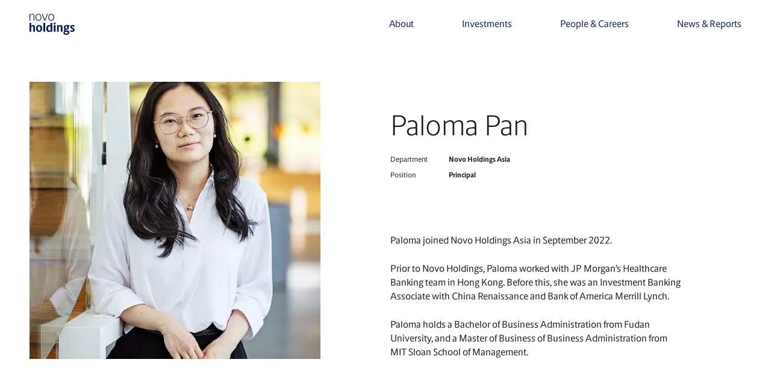

--- FILE ---
content_type: text/html; charset=utf-8
request_url: https://novoholdings.dk/people/paloma-pan
body_size: 11785
content:
<!DOCTYPE html><html lang="en" class="__className_7201b8"><head><meta charSet="utf-8"/><meta name="viewport" content="width=device-width, initial-scale=1"/><link rel="stylesheet" href="/_next/static/css/612e3aa7a1f3cf80.css" data-precedence="next"/><link rel="stylesheet" href="/_next/static/css/83dea0c1936dea60.css" data-precedence="next"/><link rel="stylesheet" href="/_next/static/css/05518d296218f74a.css" data-precedence="next"/><link rel="stylesheet" href="/_next/static/css/912a7313715366ad.css" data-precedence="next"/><link rel="stylesheet" href="/_next/static/css/a69a0c0beb0dd4ca.css" data-precedence="next"/><link rel="preload" as="script" fetchPriority="low" href="/_next/static/chunks/webpack-00448314c5160632.js"/><script src="/_next/static/chunks/4bd1b696-f785427dddbba9fb.js" async=""></script><script src="/_next/static/chunks/1255-9494d7e861e97d68.js" async=""></script><script src="/_next/static/chunks/main-app-f6791acd07790398.js" async=""></script><script src="/_next/static/chunks/c15bf2b0-1894ff94ed039d0f.js" async=""></script><script src="/_next/static/chunks/2619-3c9e02e22d10480a.js" async=""></script><script src="/_next/static/chunks/1666-19ffa4e632c7b6ca.js" async=""></script><script src="/_next/static/chunks/2068-1aa10f463ba25304.js" async=""></script><script src="/_next/static/chunks/1152-6e6b68dbc0530529.js" async=""></script><script src="/_next/static/chunks/app/layout-687bff3d579717a5.js" async=""></script><script src="/_next/static/chunks/5471-1fd8c47a20324de1.js" async=""></script><script src="/_next/static/chunks/app/people/%5Bslug%5D/page-a1b53078f60ded1f.js" async=""></script><meta name="next-size-adjust" content=""/><script src="/_next/static/chunks/polyfills-42372ed130431b0a.js" noModule=""></script></head><body class="antialiased"><div hidden=""><!--$?--><template id="B:0"></template><!--/$--></div><div><div class=" fixed top-[92px] z-[42] transition-all w-full" style="height:0;background-color:#FFF"></div><nav class="styles_desktop-menu__TpUJx fixed top-0 left-0 z-50 flex flex-col w-full px-sm h-[92px] desktop-menu" style="--bgColor:#FFF;--textColor:#021A65"><div class="grid w-full grid-cols-12 gap-lg"><a class="flex items-center" href="/"><figure><svg xmlns="http://www.w3.org/2000/svg" width="74.69" height="34.85"><path fill="#021A65" d="M0 .23h.96l.22 1.31C1.89.92 3.35-.02 4.96-.02s2.98.88 2.98 3.24v7.96H6.76V3.17c0-1.54-.94-2.21-2.08-2.21-1.22 0-2.7.88-3.49 1.54v8.66H0V.23ZM9.95 5.68c0-3.69 2.06-5.7 4.81-5.7S19.58 2 19.58 5.69s-2.12 5.75-4.82 5.75-4.8-1.93-4.8-5.75m8.45.02c0-2.89-1.57-4.76-3.65-4.76s-3.62 1.87-3.62 4.76c0 2.74 1.33 4.76 3.62 4.76 2.17 0 3.65-2.02 3.65-4.76M20.4.23h1.3l3.67 9.48h.04L29.02.23h1.28l-4.31 10.94h-1.28L20.4.23zM31.14 5.68c0-3.69 2.06-5.7 4.8-5.7S40.76 2 40.76 5.69s-2.12 5.75-4.82 5.75-4.8-1.93-4.8-5.75m8.45.02c0-2.89-1.57-4.76-3.65-4.76s-3.62 1.87-3.62 4.76c0 2.74 1.33 4.76 3.62 4.76 2.17 0 3.65-2.02 3.65-4.76M0 14.9h2.83v4.98c.58-.56 1.74-1.37 3.02-1.37 1.69 0 3.11.94 3.11 3.5v7.7H6.13v-7.53c0-1.01-.58-1.46-1.29-1.46s-1.57.49-2.02.88v8.11H0v-14.8ZM10.74 24.23c0-3.71 2.21-5.73 5.17-5.73s5.19 2.02 5.19 5.71-2.3 5.75-5.19 5.75-5.17-1.93-5.17-5.73m7.53.02c0-2.21-1.01-3.62-2.36-3.62s-2.36 1.39-2.36 3.58.86 3.6 2.36 3.6c1.41 0 2.36-1.5 2.36-3.56M22.95 14.9h2.83v14.8h-2.83zM27.73 24.45c0-3.84 2.23-5.94 4.87-5.94 1.01 0 1.84.34 2.19.56v-4.16h2.83v14.8h-2.53l-.21-.92c-.39.36-1.33 1.18-2.87 1.18-2.19 0-4.27-1.52-4.27-5.51m7.06 2.72v-6.09c-.36-.21-1.01-.45-1.63-.45-1.52 0-2.6 1.52-2.6 3.71 0 2.64 1.31 3.47 2.49 3.47.84 0 1.48-.45 1.74-.64M39.93 16c0-.86.75-1.59 1.63-1.59s1.57.73 1.57 1.59-.73 1.61-1.57 1.61c-.88 0-1.63-.73-1.63-1.61m.21 2.77h2.83v10.94h-2.83V18.77ZM45.53 18.76H48l.21 1.18c.58-.56 1.8-1.44 3.13-1.44 1.74 0 3.15.94 3.15 3.5v7.7h-2.83v-7.55c0-1.01-.6-1.44-1.31-1.44s-1.54.49-1.99.88v8.11h-2.83V18.76ZM55.99 31.78c0-1.09.84-1.93 1.67-2.44-.56-.3-.82-.88-.82-1.5 0-.75.47-1.65 1.29-2.17-.88-.64-1.46-1.72-1.46-3.13 0-2.49 1.89-4.03 4.18-4.03.64 0 1.22.09 1.78.26h3.49v1.99h-1.46v.09c.3.47.49 1.03.49 1.78 0 2.32-1.89 3.82-4.22 3.82-.47 0-.9-.04-1.33-.15-.24.15-.45.49-.45.77 0 .34.26.67.92.67h2.72c2.23 0 3.19 1.24 3.19 3.02 0 2.57-2.29 4.1-5.47 4.1-2.81 0-4.55-1.35-4.55-3.07m7.51-.71c0-.79-.71-1.18-1.91-1.18h-2.34c-.41.24-.86.75-.86 1.41 0 .9.97 1.52 2.47 1.52 1.74 0 2.64-.73 2.64-1.76m-.88-8.51c0-1.11-.67-2.02-1.69-2.02s-1.72.9-1.72 2.06.67 2.02 1.72 2.02 1.69-.9 1.69-2.06M67.36 29.25v-2.19h.92c.62.36 1.48.75 2.23.75s1.46-.32 1.46-1.11c0-1.76-4.57-1.84-4.57-4.91 0-2.1 2.04-3.28 4.05-3.28 1.14 0 2.4.3 2.98.62v2.19h-.92c-.51-.32-1.18-.69-1.93-.69s-1.42.34-1.42 1.05c0 1.8 4.52 1.78 4.52 4.87 0 2.21-2.06 3.41-4.14 3.41-1.09 0-2.66-.37-3.19-.71"></path></svg></figure></a><div class="flex self-center justify-end col-start-4 col-end-13"><ul class="flex"><div class="fixed hidden flex-col justify-between w-full top-[92px] left-0 mb-xxs sub-menu z-50 -mt-7 py-7" style="height:0px"><div class="inline-flex pr-12" style="color:#021A65"><div class="relative flex flex-col mt-sm mx-sm"><div class="styles_desktop-menu__first-level__ndilw relative w-max z-30 block text-4xl font-light cursor-pointer first-level pr-12"><a data-title="About" class="h-12 mb-4 link_link__db9uP" style="color:#021A65" href="/about"><span>About</span></a></div><div class="styles_desktop-menu__first-level__ndilw relative w-max z-30 block text-4xl font-light cursor-pointer first-level pr-12"><a data-title="Novo Group" class="h-12 mb-4 link_link__db9uP" style="color:#021A65" href="/novo-group"><span>Novo Group</span></a></div><div class="styles_desktop-menu__first-level__ndilw relative w-max z-30 block text-4xl font-light cursor-pointer first-level pr-12"><a data-title="Leadership" class="h-12 mb-4 link_link__db9uP" style="color:#021A65" href="/leadership"><span>Leadership</span></a></div><div class="styles_desktop-menu__first-level__ndilw relative w-max z-30 block text-4xl font-light cursor-pointer first-level pr-12"><a data-title="Responsibility" class="h-12 mb-4 link_link__db9uP" style="color:#021A65" href="/responsible-investments"><span>Responsibility</span></a></div><div class="styles_desktop-menu__first-level__ndilw relative w-max z-30 block text-4xl font-light cursor-pointer first-level pr-12"><a data-title="Novo Nordisk Foundation" class="h-12 mb-4 link_link__db9uP" href="https://novonordiskfonden.dk/en" target="_blank" style="color:#021A65"><span>Novo Nordisk Foundation</span></a></div></div></div></div><li class="styles_desktop-menu__item__RzKqE my-7 cursor-pointer font-normal group transition lg:mx-8 xl:mx-10 last:xl:mr-0">About<span class="block h-[1px] transition-all duration-500 max-w-0 group-hover:max-w-full bg-[var(--textColor)]"></span></li><div class="fixed hidden flex-col justify-between w-full top-[92px] left-0 mb-xxs sub-menu z-50 -mt-7 py-7" style="height:0px"><div class="inline-flex pr-12" style="color:#021A65"><div class="relative flex flex-col mt-sm mx-sm"><div class="styles_desktop-menu__first-level__ndilw relative w-max z-30 block text-4xl font-light cursor-pointer first-level pr-12"><a data-title="Investments" class="h-12 mb-4 link_link__db9uP" style="color:#021A65" href="/investments"><span>Investments</span></a></div><div class="styles_desktop-menu__first-level__ndilw relative w-max z-30 block text-4xl font-light cursor-pointer first-level pr-12"><a data-title="Areas" class="h-12 mb-4 link_link__db9uP" style="color:#021A65" href="/investments#investment_areas"><span>Areas</span></a></div><div class="absolute top-0 flex-col hidden h-full pt-2 pr-16 left-full"><span class="relative z-40 mb-8 text-2xl font-light cursor-pointer second-level w-max"><a data-title="Life Science" class="text-2xl link_link__db9uP" style="color:#021A65" href="/investments/life-science"><span>Life Science</span></a></span><div class="absolute top-0 flex-col hidden h-full pt-2 left-full"><span class="z-10 mb-6 font-normal cursor-pointer third-level w-max"><a data-title="Seed Investments" class="text-h3Lg link_link__db9uP" style="color:#021A65" href="/investments/seed-investments"><span>Seed Investments</span></a></span><span class="z-10 mb-6 font-normal cursor-pointer third-level w-max"><a data-title="Venture Investments" class="text-h3Lg link_link__db9uP" style="color:#021A65" href="/investments/venture-investments"><span>Venture Investments</span></a></span><span class="z-10 mb-6 font-normal cursor-pointer third-level w-max"><a data-title="Growth Investments" class="text-h3Lg link_link__db9uP" style="color:#021A65" href="/investments/growth-investments"><span>Growth Investments</span></a></span><span class="z-10 mb-6 font-normal cursor-pointer third-level w-max"><a data-title="Principal Investments" class="text-h3Lg link_link__db9uP" style="color:#021A65" href="/investments/principal-investments"><span>Principal Investments</span></a></span><span class="z-10 mb-6 font-normal cursor-pointer third-level w-max"><a data-title="Planetary Health Investments" class="text-h3Lg link_link__db9uP" style="color:#021A65" href="/investments/planetary-health-investments"><span>Planetary Health Investments</span></a></span></div><span class="relative z-40 mb-8 text-2xl font-light cursor-pointer second-level w-max"><a data-title="Capital Investments" class="text-2xl link_link__db9uP" style="color:#021A65" href="/investments/capital-investments"><span>Capital Investments</span></a></span></div><div class="styles_desktop-menu__first-level__ndilw relative w-max z-30 block text-4xl font-light cursor-pointer first-level pr-12"><a data-title="Strategy" class="h-12 mb-4 link_link__db9uP" style="color:#021A65" href="/investments#investment-strategy"><span>Strategy</span></a></div><div class="styles_desktop-menu__first-level__ndilw relative w-max z-30 block text-4xl font-light cursor-pointer first-level pr-12"><a data-title="Regions" class="h-12 mb-4 link_link__db9uP" style="color:#021A65" href="/investments#regions-navigation"><span>Regions</span></a></div><div class="absolute top-0 flex-col hidden h-full pt-2 pr-16 left-full"><span class="relative z-40 mb-8 text-2xl font-light cursor-pointer second-level w-max"><a data-title="North America" class="text-2xl link_link__db9uP" style="color:#021A65" href="/investment-regions/northamerica"><span>North America</span></a></span><span class="relative z-40 mb-8 text-2xl font-light cursor-pointer second-level w-max"><a data-title="Europe" class="text-2xl link_link__db9uP" style="color:#021A65" href="/investment-regions/europe"><span>Europe</span></a></span><span class="relative z-40 mb-8 text-2xl font-light cursor-pointer second-level w-max"><a data-title="Asia" class="text-2xl link_link__db9uP" style="color:#021A65" href="/investment-regions/asia"><span>Asia</span></a></span></div><div class="styles_desktop-menu__first-level__ndilw relative w-max z-30 block text-4xl font-light cursor-pointer first-level pr-12"><a data-title="Portfolio" class="h-12 mb-4 link_link__db9uP" style="color:#021A65" href="/investments#investment-portfolio"><span>Portfolio</span></a></div></div></div></div><li class="styles_desktop-menu__item__RzKqE my-7 cursor-pointer font-normal group transition lg:mx-8 xl:mx-10 last:xl:mr-0">Investments<span class="block h-[1px] transition-all duration-500 max-w-0 group-hover:max-w-full bg-[var(--textColor)]"></span></li><div class="fixed hidden flex-col justify-between w-full top-[92px] left-0 mb-xxs sub-menu z-50 -mt-7 py-7" style="height:0px"><div class="inline-flex pr-12" style="color:#021A65"><div class="relative flex flex-col mt-sm mx-sm"><div class="styles_desktop-menu__first-level__ndilw relative w-max z-30 block text-4xl font-light cursor-pointer first-level pr-12"><a data-title="People" class="h-12 mb-4 link_link__db9uP" style="color:#021A65" href="/people"><span>People</span></a></div><div class="styles_desktop-menu__first-level__ndilw relative w-max z-30 block text-4xl font-light cursor-pointer first-level pr-12"><a data-title="Careers" class="h-12 mb-4 link_link__db9uP" style="color:#021A65" href="/careers"><span>Careers</span></a></div><div class="absolute top-0 flex-col hidden h-full pt-2 pr-16 left-full"><span class="relative z-40 mb-8 text-2xl font-light cursor-pointer second-level w-max"><a data-title="Open positions" class="text-2xl link_link__db9uP" href="https://apply.workable.com/novoholdings/" target="_blank" style="color:#021A65"><span>Open positions</span></a></span></div></div></div></div><li class="styles_desktop-menu__item__RzKqE my-7 cursor-pointer font-normal group transition lg:mx-8 xl:mx-10 last:xl:mr-0">People &amp; Careers<span class="block h-[1px] transition-all duration-500 max-w-0 group-hover:max-w-full bg-[var(--textColor)]"></span></li><div class="fixed hidden flex-col justify-between w-full top-[92px] left-0 mb-xxs sub-menu z-50 -mt-7 py-7" style="height:0px"><div class="inline-flex pr-12" style="color:#021A65"><div class="relative flex flex-col mt-sm mx-sm"><div class="styles_desktop-menu__first-level__ndilw relative w-max z-30 block text-4xl font-light cursor-pointer first-level pr-12"><a data-title="News &amp; Reports" class="h-12 mb-4 link_link__db9uP" style="color:#021A65" href="/news"><span>News &amp; Reports</span></a></div><div class="styles_desktop-menu__first-level__ndilw relative w-max z-30 block text-4xl font-light cursor-pointer first-level pr-12"><a data-title="Facts &amp; Figures" class="h-12 mb-4 link_link__db9uP" style="color:#021A65" href="/facts-and-figures"><span>Facts &amp; Figures</span></a></div><div class="styles_desktop-menu__first-level__ndilw relative w-max z-30 block text-4xl font-light cursor-pointer first-level pr-12"><a data-title="Media Library" class="h-12 mb-4 link_link__db9uP" style="color:#021A65" href="/media"><span>Media Library</span></a></div><div class="styles_desktop-menu__first-level__ndilw relative w-max z-30 block text-4xl font-light cursor-pointer first-level pr-12"><a data-title="Contact Public Relations" class="h-12 mb-4 link_link__db9uP" target="_self" style="color:#021A65" href="/Contact"><span>Contact Public Relations</span></a></div></div></div></div><li class="styles_desktop-menu__item__RzKqE my-7 cursor-pointer font-normal group transition lg:mx-8 xl:mx-10 last:xl:mr-0">News &amp; Reports<span class="block h-[1px] transition-all duration-500 max-w-0 group-hover:max-w-full bg-[var(--textColor)]"></span></li></ul></div></div></nav></div><div class="relative min-h-screen z-10 bg-white"><section class="relative flex w-full overflow-hidden mt-lg modal-section" style="background:#FFF"><div class="px-xxs md:px-sm big-image-text_big-image-grid__Z9JuU w-full py-lg"><div class="grid grid-cols-4 gap-sm md:grid-cols-12 md:gap-lg"><div class="big-image-text_big-text-e-module__image-container__2L_MV relative col-span-full md:col-start-1 md:col-end-6"><figure class="big-image-text_big-text-e-module__image__m4Qen"><img alt="" loading="lazy" decoding="async" data-nimg="fill" class="absolute w-full object-cover object-top" style="position:absolute;height:100%;width:100%;left:0;top:0;right:0;bottom:0;object-position:54% 50.33333333333333%;color:transparent" sizes="100vw" srcSet="/_next/image?url=https%3A%2F%2Fa.storyblok.com%2Ff%2F228216%2F600x900%2F0bbcc80661%2Fpaloma-pam_00016_small.jpg&amp;w=640&amp;q=75 640w, /_next/image?url=https%3A%2F%2Fa.storyblok.com%2Ff%2F228216%2F600x900%2F0bbcc80661%2Fpaloma-pam_00016_small.jpg&amp;w=750&amp;q=75 750w, /_next/image?url=https%3A%2F%2Fa.storyblok.com%2Ff%2F228216%2F600x900%2F0bbcc80661%2Fpaloma-pam_00016_small.jpg&amp;w=828&amp;q=75 828w, /_next/image?url=https%3A%2F%2Fa.storyblok.com%2Ff%2F228216%2F600x900%2F0bbcc80661%2Fpaloma-pam_00016_small.jpg&amp;w=1080&amp;q=75 1080w, /_next/image?url=https%3A%2F%2Fa.storyblok.com%2Ff%2F228216%2F600x900%2F0bbcc80661%2Fpaloma-pam_00016_small.jpg&amp;w=1200&amp;q=75 1200w, /_next/image?url=https%3A%2F%2Fa.storyblok.com%2Ff%2F228216%2F600x900%2F0bbcc80661%2Fpaloma-pam_00016_small.jpg&amp;w=1920&amp;q=75 1920w, /_next/image?url=https%3A%2F%2Fa.storyblok.com%2Ff%2F228216%2F600x900%2F0bbcc80661%2Fpaloma-pam_00016_small.jpg&amp;w=2048&amp;q=75 2048w, /_next/image?url=https%3A%2F%2Fa.storyblok.com%2Ff%2F228216%2F600x900%2F0bbcc80661%2Fpaloma-pam_00016_small.jpg&amp;w=3840&amp;q=75 3840w" src="/_next/image?url=https%3A%2F%2Fa.storyblok.com%2Ff%2F228216%2F600x900%2F0bbcc80661%2Fpaloma-pam_00016_small.jpg&amp;w=3840&amp;q=75"/></figure></div><div class="flex flex-col col-span-full md:col-start-7 md:col-end-12 font-novoApply" style="color:#191919"><h1 class="text-5xl font-light mb-6 mt-3.5 md:mt-12">Paloma Pan</h1><div class="flex w-full mb-2 text-xs md:w-3/5"><p class="w-1/4 md:w-1/3">Department</p><p class="flex flex-col font-bold w:3/4 md:w-2/3">Novo Holdings Asia</p></div><div class="flex w-full mb-2 text-xs md:w-3/5"><p class="w-1/4 md:w-1/3">Position</p><p class="font-bold w:3/4 md:w-2/3">Principal</p></div><div class="big-image-text_big-text-e-module__text__raN9L mt-4 md:mt-20 text-sm" style="color:#191919"><div class="styles_richtext__vtvls"><p>Paloma joined Novo Holdings Asia in September 2022.</p><p>Prior to Novo Holdings, Paloma worked with JP Morgan’s Healthcare Banking team in Hong Kong. Before this, she was an Investment Banking Associate with China Renaissance and Bank of America Merrill Lynch.</p><p><span style="color: ">Paloma holds a Bachelor of Business Administration from Fudan University, and a Master of Business of Business Administration from MIT Sloan School of Management.</span></p></div></div></div></div></div></section></div><footer class="footer_footer__mQF6i" style="background:#43485C"><div class="mt-auto pt-20 pb-4 md:pb-12 md:pt-40 md:px-6 footer__container" style="color:#FFF"><div class="px-xxs md:px-sm footer__grid"><div class="grid grid-cols-4 gap-sm md:grid-cols-12 md:gap-lg"><h4 class="pb-4 font-thin md:pb-20 xl:pb-48 text-xxl md:text-xxxl font-novoApply col-span-full md:col-span-9">Investing to benefit people and the planet</h4><div class="flex flex-wrap justify-between md:pb-16 col-span-full"><div class="styles_richtext__vtvls footer_footer__detail__Gi2od"><p><strong>Novo Holdings A/S</strong></p><p>Tuborg Havnevej 19</p><p>2900 Hellerup Denmark</p><p>+45 3527 6500 </p><p>Email: <span style="color: #FFFFFF"><a uuid="null" target="null" href="mailto:Info@novoholdings.dk">Info@novoholdings.dk</a></span></p><p>CVR# 24257630</p></div><div class="styles_richtext__vtvls footer_footer__detail__Gi2od"><p><strong>Media Relations</strong></p><p>Christian Mostrup Scheel</p><p>Head of Public Relations</p><p>Email: <span style="color: #FFFFFF"><a uuid="null" target="null" href="mailto:novoholdingsmedia@novo.dk">novoholdingsmedia@novo.dk</a></span></p><p>+45 3067 4805</p></div><div class="styles_richtext__vtvls footer_footer__detail__Gi2od"><p><strong>Novo Holdings US Inc.*</strong></p><p><strong>Boston:</strong></p><p>200 Clarendon Street, Floor 45</p><p>Boston, MA 02116 USA </p><p></p><p><strong>San Francisco: </strong></p><p>One Market Plaza, Floor 17 of the Steuart Tower</p><p>San Francisco, CA 94105 USA</p><p>+1 (415) 552-6686</p><p>Email: <span style="color: #FFFFFF"><a uuid="null" target="null" href="mailto:Info@novoholdings.dk">Info@novoholdings.dk</a></span></p></div><div class="styles_richtext__vtvls footer_footer__detail__Gi2od"><p><strong>Novo Holdings Equity Asia Pte. Ltd.*</strong></p><p><strong>Singapore:</strong><br>#40-01, 6 Battery Road</p><p>Singapore 049909</p><p></p><p><strong>Shanghai:</strong><br>Unit 2101, Level 21, Park Place Office Tower,</p><p>1601 West Nanjing Road, Jing&#039;an District, <br>Shanghai, China, 200040</p><p>Email: <span style="color: #FFFFFF"><a uuid="null" target="null" href="mailto:Info@novoholdings.dk">Info@novoholdings.dk</a></span></p><p></p></div><div class="styles_richtext__vtvls footer_footer__detail__Gi2od"><p><strong><span style="color: inherit">Novo Holdings Equity UK Ltd</span></strong></p><p><span style="color: inherit">Berkeley Square House Suite 4.3</span></p><p><span style="color: inherit">London W1J 6BR</span></p><p>Email: <span style="color: #FFFFFF"><a uuid="null" target="null" href="mailto:Info@novoholdings.dk">Info@novoholdings.dk</a></span></p></div></div><div class="flex flex-col-reverse md:flex-row col-span-full"><div class="md:w-1/2"><div class="flex flex-wrap justify-between pb-4"><a data-title="Privacy notice" class="font-bold text-xxs link_link__db9uP link_link--asset__qPglh w-fit" target="_blank" download="" style="color:#FFF" href="https://assets.novoholdings.dk/f/228216/x/aaff7a5650/nh-privacy-notice_2024.pdf"><span>Privacy notice</span></a><a data-title="Code of Conduct" class="font-bold text-xxs link_link__db9uP link_link--asset__qPglh w-fit" target="_blank" download="" style="color:#FFF" href="https://assets.novoholdings.dk/f/228216/x/94d6b8a4f2/nh-code-of-conduct.pdf"><span>Code of Conduct</span></a><a data-title="Whistleblower" class="font-bold text-xxs link_link__db9uP" href="https://novonordiskfonden.dk/en/whistleblower/" target="_blank" style="color:#FFF"><span>Whistleblower</span></a><a data-title="Articles of association " class="font-bold text-xxs link_link__db9uP link_link--asset__qPglh w-fit" target="_blank" download="" style="color:#FFF" href="https://assets.novoholdings.dk/f/228216/x/1be8643658/articles-of-association.pdf"><span>Articles of association </span></a><a data-title="Policy on data ethics" class="font-bold text-xxs link_link__db9uP link_link--asset__qPglh w-fit" target="_blank" download="" style="color:#FFF" href="https://assets.novoholdings.dk/f/228216/x/c32bf61d38/novoholdings_policy-on-data-ethic.pdf"><span>Policy on data ethics</span></a><a data-title="Electronic invoicing" class="font-bold text-xxs link_link__db9uP link_link--asset__qPglh w-fit" target="_blank" download="" style="color:#FFF" href="https://assets.novoholdings.dk/f/228216/x/bd67573490/nh-elektronisk-fakturering.pdf"><span>Electronic invoicing</span></a><a data-title="Diversity policy" class="font-bold text-xxs link_link__db9uP link_link--asset__qPglh w-fit" target="_blank" download="" style="color:#FFF" href="https://assets.novoholdings.dk/f/228216/x/967f9754a9/diversity-policy-for-novo-holdings.pdf"><span>Diversity policy</span></a></div><div class="styles_richtext__vtvls footer_footer__legal__hHXMI"><p>*Novo Ventures (US) Inc., Novo Holdings US Inc., comprising Novo Growth and Principal Investments, and Novo Holdings Equity Asia Pte. Ltd. are separate legal entities that provide certain consultancy services to Novo Holdings A/S, mainly within the areas of identifying, analysing and negotiating various investment opportunities among life science and biotech companies in the US as well as certain follow-up activities related thereto, such as board memberships, financial control and reporting efforts.</p></div></div><div class="pb-3 md:pb-0 md:ml-auto"><p class="mb-2 font-bold text-xxs">Follow us</p><div><a data-title="" class="inline-block mr-5 link_link__db9uP" href="https://twitter.com/novoholdings" rel="noreferrer" target="_blank"><figure><svg xmlns="http://www.w3.org/2000/svg" width="24" height="24"><path fill="#FFF" d="M12 0C5.38 0 0 5.37 0 12s5.38 12 12 12 12-5.38 12-12S18.63 0 12 0Zm2.78 18.88-3.75-5.34-4.69 5.34H5.13l5.37-6.11-5.37-7.65h4.09l3.55 5.06 4.45-5.06h1.21l-5.12 5.83 5.57 7.93h-4.1Zm-8-12.86 8.57 12.01h1.87L8.64 6.02H6.78Z"></path></svg></figure></a><a data-title="" class="inline-block mr-5 link_link__db9uP" href="https://www.linkedin.com/company/novo-a-s/" rel="noreferrer" target="_blank"><figure><svg xmlns="http://www.w3.org/2000/svg" width="24.086" height="24.112"><path fill="#FFF" d="M12.81 24.112h-1.509c-.294-.036-.589-.068-.883-.109a11.824 11.824 0 0 1-5.958-2.591 11.875 11.875 0 0 1-4.274-7.253c-.081-.446-.126-.9-.187-1.347V11.3c.076-.526.132-1.056.232-1.578A12.064 12.064 0 0 1 10.871.055a11.45 11.45 0 0 1 7.228 1.583 11.773 11.773 0 0 1 5.943 11.622 11.239 11.239 0 0 1-2.628 6.383 11.868 11.868 0 0 1-7.257 4.277c-.446.087-.898.131-1.347.192ZM10.194 9.4v8.81h2.919v-2.25c0-.988 0-1.977.022-2.965a1.511 1.511 0 0 1 .74-1.246 1.413 1.413 0 0 1 2.2.8 3.951 3.951 0 0 1 .125 1.021c.013 1.467.006 2.934.006 4.4v.242h2.935v-5.025a8.431 8.431 0 0 0-.063-.961 3.15 3.15 0 0 0-2.886-3.006 2.919 2.919 0 0 0-2.952 1.257.756.756 0 0 0-.056.118l-.075-.044V9.4Zm-1.65 8.819c.005-.06.011-.1.011-.136v-8.5c0-.183-.082-.2-.228-.2h-2.5c-.068 0-.136.01-.205.016v8.814ZM7.106 5.136a1.569 1.569 0 0 0-1.6 1.069 1.5 1.5 0 0 0 1 1.9 1.685 1.685 0 0 0 2.153-.953 1.53 1.53 0 0 0-1.552-2.015Z" data-name="Path 1088"></path></svg></figure></a></div></div></div></div></div></div></footer><!--$?--><template id="B:1"></template><!--/$--><noscript><iframe src="https://www.googletagmanager.com/ns.html?id=undefined" height="0" width="0" style="display: none; visibility: hidden;" /></noscript><script>requestAnimationFrame(function(){$RT=performance.now()});</script><script src="/_next/static/chunks/webpack-00448314c5160632.js" id="_R_" async=""></script><script>(self.__next_f=self.__next_f||[]).push([0])</script><script>self.__next_f.push([1,"1:\"$Sreact.fragment\"\n2:I[2010,[\"5592\",\"static/chunks/c15bf2b0-1894ff94ed039d0f.js\",\"2619\",\"static/chunks/2619-3c9e02e22d10480a.js\",\"1666\",\"static/chunks/1666-19ffa4e632c7b6ca.js\",\"2068\",\"static/chunks/2068-1aa10f463ba25304.js\",\"1152\",\"static/chunks/1152-6e6b68dbc0530529.js\",\"7177\",\"static/chunks/app/layout-687bff3d579717a5.js\"],\"default\"]\n3:I[1402,[\"5592\",\"static/chunks/c15bf2b0-1894ff94ed039d0f.js\",\"2619\",\"static/chunks/2619-3c9e02e22d10480a.js\",\"1666\",\"static/chunks/1666-19ffa4e632c7b6ca.js\",\"2068\",\"static/chunks/2068-1aa10f463ba25304.js\",\"1152\",\"static/chunks/1152-6e6b68dbc0530529.js\",\"7177\",\"static/chunks/app/layout-687bff3d579717a5.js\"],\"\"]\n4:I[9766,[],\"\"]\n5:I[8924,[],\"\"]\n6:I[2619,[\"5592\",\"static/chunks/c15bf2b0-1894ff94ed039d0f.js\",\"2619\",\"static/chunks/2619-3c9e02e22d10480a.js\",\"1666\",\"static/chunks/1666-19ffa4e632c7b6ca.js\",\"1152\",\"static/chunks/1152-6e6b68dbc0530529.js\",\"5471\",\"static/chunks/5471-1fd8c47a20324de1.js\",\"360\",\"static/chunks/app/people/%5Bslug%5D/page-a1b53078f60ded1f.js\"],\"\"]\n8:I[4431,[],\"OutletBoundary\"]\na:I[5278,[],\"AsyncMetadataOutlet\"]\nc:I[4431,[],\"ViewportBoundary\"]\ne:I[4431,[],\"MetadataBoundary\"]\nf:\"$Sreact.suspense\"\n11:I[7150,[],\"\"]\n:HL[\"/_next/static/media/323c90fad066c235-s.p.ttf\",\"font\",{\"crossOrigin\":\"\",\"type\":\"font/ttf\"}]\n:HL[\"/_next/static/media/5646a11d42857d5d-s.p.ttf\",\"font\",{\"crossOrigin\":\"\",\"type\":\"font/ttf\"}]\n:HL[\"/_next/static/media/68c5e9166e9c1a07-s.p.ttf\",\"font\",{\"crossOrigin\":\"\",\"type\":\"font/ttf\"}]\n:HL[\"/_next/static/media/7204b020fafb0a3d-s.p.otf\",\"font\",{\"crossOrigin\":\"\",\"type\":\"font/otf\"}]\n:HL[\"/_next/static/media/737be3d1c14bd5d4-s.p.ttf\",\"font\",{\"crossOrigin\":\"\",\"type\":\"font/ttf\"}]\n:HL[\"/_next/static/media/8d06e0694f71664f-s.p.ttf\",\"font\",{\"crossOrigin\":\"\",\"type\":\"font/ttf\"}]\n:HL[\"/_next/static/media/965274cf128420c3-s.p.ttf\",\"font\",{\"crossOrigin\":\"\",\"type\":\"font/ttf\"}]\n:HL[\"/_next/static/media/b17f8be488102a69-s.p.ttf\",\"font\",{\"crossOrigin\":\"\",\"type\":\"font/ttf\"}]\n:HL[\"/_next/static/media/c6a0fe823922711c-s.p.ttf\",\"font\",{\"crossOrigin\":\"\",\"type\":\"font/ttf\"}]\n:HL"])</script><script>self.__next_f.push([1,"[\"/_next/static/media/c7e580ce00fe8e0e-s.p.ttf\",\"font\",{\"crossOrigin\":\"\",\"type\":\"font/ttf\"}]\n:HL[\"/_next/static/media/d84f3da1a1e220e0-s.p.ttf\",\"font\",{\"crossOrigin\":\"\",\"type\":\"font/ttf\"}]\n:HL[\"/_next/static/media/e67a8d4d70455838-s.p.ttf\",\"font\",{\"crossOrigin\":\"\",\"type\":\"font/ttf\"}]\n:HL[\"/_next/static/media/eebf55a0014e4428-s.p.ttf\",\"font\",{\"crossOrigin\":\"\",\"type\":\"font/ttf\"}]\n:HL[\"/_next/static/media/f2e2c6e65cb72f3f-s.p.ttf\",\"font\",{\"crossOrigin\":\"\",\"type\":\"font/ttf\"}]\n:HL[\"/_next/static/css/612e3aa7a1f3cf80.css\",\"style\"]\n:HL[\"/_next/static/css/83dea0c1936dea60.css\",\"style\"]\n:HL[\"/_next/static/css/05518d296218f74a.css\",\"style\"]\n:HL[\"/_next/static/css/912a7313715366ad.css\",\"style\"]\n:HL[\"/_next/static/css/a69a0c0beb0dd4ca.css\",\"style\"]\n"])</script><script>self.__next_f.push([1,"0:{\"P\":null,\"b\":\"YP7wdt66Xz7GGWlEXmRmK\",\"p\":\"\",\"c\":[\"\",\"people\",\"paloma-pan\"],\"i\":false,\"f\":[[[\"\",{\"children\":[\"people\",{\"children\":[[\"slug\",\"paloma-pan\",\"d\"],{\"children\":[\"__PAGE__\",{}]}]}]},\"$undefined\",\"$undefined\",true],[\"\",[\"$\",\"$1\",\"c\",{\"children\":[[[\"$\",\"link\",\"0\",{\"rel\":\"stylesheet\",\"href\":\"/_next/static/css/612e3aa7a1f3cf80.css\",\"precedence\":\"next\",\"crossOrigin\":\"$undefined\",\"nonce\":\"$undefined\"}],[\"$\",\"link\",\"1\",{\"rel\":\"stylesheet\",\"href\":\"/_next/static/css/83dea0c1936dea60.css\",\"precedence\":\"next\",\"crossOrigin\":\"$undefined\",\"nonce\":\"$undefined\"}],[\"$\",\"link\",\"2\",{\"rel\":\"stylesheet\",\"href\":\"/_next/static/css/05518d296218f74a.css\",\"precedence\":\"next\",\"crossOrigin\":\"$undefined\",\"nonce\":\"$undefined\"}],[\"$\",\"link\",\"3\",{\"rel\":\"stylesheet\",\"href\":\"/_next/static/css/912a7313715366ad.css\",\"precedence\":\"next\",\"crossOrigin\":\"$undefined\",\"nonce\":\"$undefined\"}],[\"$\",\"link\",\"4\",{\"rel\":\"stylesheet\",\"href\":\"/_next/static/css/a69a0c0beb0dd4ca.css\",\"precedence\":\"next\",\"crossOrigin\":\"$undefined\",\"nonce\":\"$undefined\"}]],[\"$\",\"$L2\",null,{\"children\":[\"$\",\"html\",null,{\"lang\":\"en\",\"className\":\"__className_7201b8\",\"children\":[[\"$\",\"head\",null,{\"children\":[\"$\",\"$L3\",null,{\"id\":\"google-tag-manager\",\"strategy\":\"afterInteractive\",\"children\":\"\\n\\t\\t\\t\\t\\t\\t(function(w,d,s,l,i){w[l]=w[l]||[];w[l].push({'gtm.start':\\n\\t\\t\\t\\t\\t\\tnew Date().getTime(),event:'gtm.js'});var f=d.getElementsByTagName(s)[0],\\n\\t\\t\\t\\t\\t\\tj=d.createElement(s),dl=l!='dataLayer'?'\u0026l='+l:'';j.async=true;j.src=\\n\\t\\t\\t\\t\\t\\t'https://www.googletagmanager.com/gtm.js?id='+i+dl;f.parentNode.insertBefore(j,f);\\n\\t\\t\\t\\t\\t\\t})(window,document,'script','dataLayer','undefined');\\n\\t\\t\\t\\t\\t\\t\"}]}],[\"$\",\"body\",null,{\"className\":\"antialiased\",\"children\":[[\"$\",\"$L4\",null,{\"parallelRouterKey\":\"children\",\"error\":\"$undefined\",\"errorStyles\":\"$undefined\",\"errorScripts\":\"$undefined\",\"template\":[\"$\",\"$L5\",null,{}],\"templateStyles\":\"$undefined\",\"templateScripts\":\"$undefined\",\"notFound\":[[\"$\",\"section\",null,{\"className\":\"flex items-center justify-center h-screen bg-white text-darkBlue\",\"children\":[\"$\",\"div\",null,{\"className\":\"px-xxs md:px-sm w-full\",\"children\":[\"$\",\"div\",null,{\"className\":\"grid grid-cols-4 gap-sm md:grid-cols-12 md:gap-lg\",\"children\":[\"$\",\"div\",null,{\"className\":\"col-start-1 col-end-5 md:col-end-13\",\"children\":[[\"$\",\"h1\",null,{\"className\":\"text-dark font-novoApply text-h1 text-darkBlue\",\"children\":\"404 Page not found\"}],[\"$\",\"p\",null,{\"className\":\"text-dark font-novoApply text-body pt-4 pb-8 font-semibold text-darkBlue\",\"children\":\"The page you are looking for does not exist.\"}],[\"$\",\"$L6\",null,{\"href\":\"/\",\"className\":\"underline underline-offset-2\",\"children\":\"Return to the homepage\"}]]}]}]}]}],[]],\"forbidden\":\"$undefined\",\"unauthorized\":\"$undefined\"}],[\"$\",\"noscript\",null,{\"dangerouslySetInnerHTML\":{\"__html\":\"\u003ciframe src=\\\"https://www.googletagmanager.com/ns.html?id=undefined\\\" height=\\\"0\\\" width=\\\"0\\\" style=\\\"display: none; visibility: hidden;\\\" /\u003e\"}}]]}]]}]}]]}],{\"children\":[\"people\",[\"$\",\"$1\",\"c\",{\"children\":[null,[\"$\",\"$L4\",null,{\"parallelRouterKey\":\"children\",\"error\":\"$undefined\",\"errorStyles\":\"$undefined\",\"errorScripts\":\"$undefined\",\"template\":[\"$\",\"$L5\",null,{}],\"templateStyles\":\"$undefined\",\"templateScripts\":\"$undefined\",\"notFound\":\"$undefined\",\"forbidden\":\"$undefined\",\"unauthorized\":\"$undefined\"}]]}],{\"children\":[[\"slug\",\"paloma-pan\",\"d\"],[\"$\",\"$1\",\"c\",{\"children\":[null,[\"$\",\"$L4\",null,{\"parallelRouterKey\":\"children\",\"error\":\"$undefined\",\"errorStyles\":\"$undefined\",\"errorScripts\":\"$undefined\",\"template\":[\"$\",\"$L5\",null,{}],\"templateStyles\":\"$undefined\",\"templateScripts\":\"$undefined\",\"notFound\":\"$undefined\",\"forbidden\":\"$undefined\",\"unauthorized\":\"$undefined\"}]]}],{\"children\":[\"__PAGE__\",[\"$\",\"$1\",\"c\",{\"children\":[\"$L7\",null,[\"$\",\"$L8\",null,{\"children\":[\"$L9\",[\"$\",\"$La\",null,{\"promise\":\"$@b\"}]]}]]}],{},null,false]},null,false]},null,false]},null,false],[\"$\",\"$1\",\"h\",{\"children\":[null,[[\"$\",\"$Lc\",null,{\"children\":\"$Ld\"}],[\"$\",\"meta\",null,{\"name\":\"next-size-adjust\",\"content\":\"\"}]],[\"$\",\"$Le\",null,{\"children\":[\"$\",\"div\",null,{\"hidden\":true,\"children\":[\"$\",\"$f\",null,{\"fallback\":null,\"children\":\"$L10\"}]}]}]]}],false]],\"m\":\"$undefined\",\"G\":[\"$11\",[]],\"s\":false,\"S\":false}\n"])</script><script>self.__next_f.push([1,"d:[[\"$\",\"meta\",\"0\",{\"charSet\":\"utf-8\"}],[\"$\",\"meta\",\"1\",{\"name\":\"viewport\",\"content\":\"width=device-width, initial-scale=1\"}]]\n9:null\n"])</script><script>self.__next_f.push([1,"12:I[5430,[\"5592\",\"static/chunks/c15bf2b0-1894ff94ed039d0f.js\",\"2619\",\"static/chunks/2619-3c9e02e22d10480a.js\",\"1666\",\"static/chunks/1666-19ffa4e632c7b6ca.js\",\"1152\",\"static/chunks/1152-6e6b68dbc0530529.js\",\"5471\",\"static/chunks/5471-1fd8c47a20324de1.js\",\"360\",\"static/chunks/app/people/%5Bslug%5D/page-a1b53078f60ded1f.js\"],\"default\"]\n"])</script><script>self.__next_f.push([1,"7:[[\"$\",\"$L12\",null,{\"data\":{\"name\":\"Header\",\"created_at\":\"2023-08-22T08:33:08.185Z\",\"published_at\":\"2025-04-02T05:48:50.017Z\",\"updated_at\":\"2025-12-12T12:07:10.304Z\",\"id\":358076268,\"uuid\":\"23144955-1210-49d7-8c1d-56bf9afc0268\",\"content\":{\"_uid\":\"7a056e47-65cb-4ae3-adaa-47788771a1fc\",\"body\":[{\"_uid\":\"3f528b37-e5d9-49d4-92d7-28a2af4d5ac7\",\"logo\":{\"id\":8996360,\"alt\":\"\",\"name\":\"\",\"focus\":\"\",\"title\":\"\",\"filename\":\"https://a.storyblok.com/f/228216/300x140/724c046b59/test.svg\",\"copyright\":\"\",\"fieldtype\":\"asset\",\"is_external_url\":false},\"component\":\"desktop_menu\",\"menu_list\":[{\"nav\":{\"id\":\"48d1c423-a43c-469f-a954-b0b69f79f4d5\",\"url\":\"\",\"linktype\":\"story\",\"fieldtype\":\"multilink\",\"cached_url\":\"about\"},\"_uid\":\"5c0c14f1-3c2d-4c5e-868b-d1ea188876f8\",\"href\":\"/about\",\"heading\":\"About\",\"component\":\"desktop_menu_list\",\"sub_menu_list\":[{\"_uid\":\"cabfc2b1-9d70-4c29-8830-f720d0a6360e\",\"component\":\"sub_menu_item\",\"sub_menu_links\":[{\"_uid\":\"99b43ecf-783c-481d-a5f7-db4079fb82e7\",\"href\":\"/about\",\"heading\":\"About\",\"sub_nav\":{\"id\":\"48d1c423-a43c-469f-a954-b0b69f79f4d5\",\"url\":\"\",\"linktype\":\"story\",\"fieldtype\":\"multilink\",\"cached_url\":\"about\"},\"component\":\"menu_item\",\"sub_sub_menu\":[]},{\"_uid\":\"224ef3ff-a4e9-4ac4-a6a9-dfbce258b1bc\",\"href\":\"/novo-group\",\"heading\":\"Novo Group\",\"sub_nav\":{\"id\":\"f3a7f418-c78b-416b-b1b7-622cca94043e\",\"url\":\"\",\"linktype\":\"story\",\"fieldtype\":\"multilink\",\"cached_url\":\"novo-group/\"},\"component\":\"menu_item\",\"sub_sub_menu\":[]},{\"_uid\":\"3665acd3-2d9b-4e96-9303-829ec025e723\",\"href\":\"\",\"heading\":\"Leadership\",\"sub_nav\":{\"id\":\"c5318371-8207-47e6-b934-bdd505226a33\",\"url\":\"\",\"linktype\":\"story\",\"fieldtype\":\"multilink\",\"cached_url\":\"leadership\"},\"component\":\"menu_item\",\"sub_sub_menu\":[]},{\"_uid\":\"798a6259-6847-48e5-a41c-2fd6c0332893\",\"href\":\"\",\"heading\":\"Responsibility\",\"sub_nav\":{\"id\":\"ba36b129-5ea4-4173-aa6d-d58d45f43b35\",\"url\":\"\",\"anchor\":\"\",\"linktype\":\"story\",\"fieldtype\":\"multilink\",\"cached_url\":\"responsible-investments\"},\"component\":\"menu_item\",\"sub_sub_menu\":[]},{\"_uid\":\"eb36696e-bba2-4b5a-b4f7-4cc73bf90ef0\",\"href\":\"\",\"heading\":\"Novo Nordisk Foundation\",\"sub_nav\":{\"id\":\"\",\"url\":\"https://novonordiskfonden.dk/en\",\"target\":\"_blank\",\"linktype\":\"url\",\"fieldtype\":\"multilink\",\"cached_url\":\"https://novonordiskfonden.dk/en\"},\"component\":\"menu_item\",\"sub_sub_menu\":[]}]}]},{\"nav\":{\"id\":\"c34165c6-b1e8-415b-9c9b-c32fdef5321a\",\"url\":\"\",\"linktype\":\"story\",\"fieldtype\":\"multilink\",\"cached_url\":\"investments/\"},\"_uid\":\"b5f9a381-55d0-4821-8b5b-84dc1f8f633a\",\"href\":\"/investments\",\"heading\":\"Investments\",\"component\":\"desktop_menu_list\",\"sub_menu_list\":[{\"_uid\":\"7bd9f4e3-940e-4c9c-8e85-b9d0864375bd\",\"component\":\"sub_menu_item\",\"sub_menu_links\":[{\"_uid\":\"12c74b56-e6f6-474c-9403-3a8e9e57657e\",\"href\":\"/investments\",\"heading\":\"Investments\",\"sub_nav\":{\"id\":\"c34165c6-b1e8-415b-9c9b-c32fdef5321a\",\"url\":\"\",\"linktype\":\"story\",\"fieldtype\":\"multilink\",\"cached_url\":\"investments/\"},\"component\":\"menu_item\",\"sub_sub_menu\":[]},{\"_uid\":\"3bda55b7-579c-45fb-bb35-b96a3e8b7ee6\",\"href\":\"#investment_areas\",\"heading\":\"Areas\",\"sub_nav\":{\"id\":\"c34165c6-b1e8-415b-9c9b-c32fdef5321a\",\"url\":\"\",\"anchor\":\"investment_areas\",\"linktype\":\"story\",\"fieldtype\":\"multilink\",\"cached_url\":\"investments/\"},\"component\":\"menu_item\",\"sub_sub_menu\":[{\"_uid\":\"ba8a4914-7aa2-48ed-9e16-af12de0ea1fd\",\"component\":\"sub_menu_item\",\"sub_menu_links\":[{\"_uid\":\"18eb3d85-0017-4414-9448-51223e23a515\",\"href\":\"investments/life-science\",\"heading\":\"Life Science\",\"sub_nav\":{\"id\":\"f39facf8-b3f1-47a6-92a2-6afa66d5456c\",\"url\":\"\",\"linktype\":\"story\",\"fieldtype\":\"multilink\",\"cached_url\":\"investments/life-science\"},\"component\":\"menu_item\",\"sub_sub_menu\":[{\"_uid\":\"473dcbd5-250b-418d-bbc8-6a1f793a3814\",\"component\":\"sub_menu_item\",\"sub_menu_links\":[{\"_uid\":\"054e3aa1-b0d3-45aa-bf55-11972a1ba720\",\"href\":\"/seed-investments\",\"heading\":\"Seed Investments\",\"sub_nav\":{\"id\":\"af18d380-707f-4266-8314-a858fc98b152\",\"url\":\"\",\"linktype\":\"story\",\"fieldtype\":\"multilink\",\"cached_url\":\"investments/seed-investments\"},\"component\":\"menu_item\",\"sub_sub_menu\":[]},{\"_uid\":\"fe2d2616-904a-4f77-9cb7-206729ba0821\",\"href\":\"/venture-investments\",\"heading\":\"Venture Investments\",\"sub_nav\":{\"id\":\"e16187c1-f65f-4887-b605-9c4eb8599702\",\"url\":\"\",\"linktype\":\"story\",\"fieldtype\":\"multilink\",\"cached_url\":\"investments/venture-investments\"},\"component\":\"menu_item\",\"sub_sub_menu\":[]},{\"_uid\":\"a0709fb7-9e23-4e49-b852-88bcf906a989\",\"href\":\"/growth-investments\",\"heading\":\"Growth Investments\",\"sub_nav\":{\"id\":\"d6e037de-8b46-4b62-95bd-0debb6ab240c\",\"url\":\"\",\"linktype\":\"story\",\"fieldtype\":\"multilink\",\"cached_url\":\"investments/growth-investments\"},\"component\":\"menu_item\",\"sub_sub_menu\":[]},{\"_uid\":\"f58dd524-ee43-48c4-ac51-165b2913f12b\",\"href\":\"/principal -investments\",\"heading\":\"Principal Investments\",\"sub_nav\":{\"id\":\"03e3310b-633a-4874-9c91-d1b835bf4656\",\"url\":\"\",\"linktype\":\"story\",\"fieldtype\":\"multilink\",\"cached_url\":\"investments/principal-investments\"},\"component\":\"menu_item\",\"sub_sub_menu\":[]},{\"_uid\":\"a8d5f779-1f04-4b38-8fbc-87e29f7d7846\",\"href\":\"/planetary-health-investments\",\"heading\":\"Planetary Health Investments\",\"sub_nav\":{\"id\":\"9ff5f127-d9af-4714-aa7b-7f1d617dace2\",\"url\":\"\",\"linktype\":\"story\",\"fieldtype\":\"multilink\",\"cached_url\":\"investments/planetary-health-investments\"},\"component\":\"menu_item\",\"sub_sub_menu\":[]}]}]},{\"_uid\":\"e2e953c1-2d9c-43b0-acdc-511df58c7684\",\"href\":\"/capital-investments\",\"heading\":\"Capital Investments\",\"sub_nav\":{\"id\":\"b0072ac3-d324-4114-b7dc-90eb5d403205\",\"url\":\"\",\"linktype\":\"story\",\"fieldtype\":\"multilink\",\"cached_url\":\"investments/capital-investments\"},\"component\":\"menu_item\",\"sub_sub_menu\":[]}]}]},{\"_uid\":\"8bc17971-ad97-45a6-abed-61a022be6907\",\"href\":\"\",\"heading\":\"Strategy\",\"sub_nav\":{\"id\":\"c34165c6-b1e8-415b-9c9b-c32fdef5321a\",\"url\":\"\",\"anchor\":\"investment-strategy\",\"linktype\":\"story\",\"fieldtype\":\"multilink\",\"cached_url\":\"investments/\"},\"component\":\"menu_item\",\"sub_sub_menu\":[]},{\"_uid\":\"0dde9950-c623-4ea1-b32c-ab64d2bf2dff\",\"href\":\"\",\"heading\":\"Regions\",\"sub_nav\":{\"id\":\"c34165c6-b1e8-415b-9c9b-c32fdef5321a\",\"url\":\"\",\"anchor\":\"regions-navigation\",\"linktype\":\"story\",\"fieldtype\":\"multilink\",\"cached_url\":\"investments/\"},\"component\":\"menu_item\",\"sub_sub_menu\":[{\"_uid\":\"32642cf0-5fd6-4ce8-b998-3def96ea8eca\",\"body\":{\"type\":\"doc\",\"content\":[{\"type\":\"paragraph\"}]},\"component\":\"sub_menu_item\",\"sub_menu_links\":[{\"_uid\":\"c9d6aef3-aeaa-4560-9aaf-bd727caf220a\",\"href\":\"\",\"heading\":\"North America\",\"sub_nav\":{\"id\":\"b16c4199-97a2-4d5b-b23e-6dd711a93145\",\"url\":\"\",\"linktype\":\"story\",\"fieldtype\":\"multilink\",\"cached_url\":\"investment-regions/northamerica\"},\"component\":\"menu_item\",\"sub_sub_menu\":[]},{\"_uid\":\"55d33ba5-6d75-4b52-94d0-998c78740860\",\"href\":\"\",\"heading\":\"Europe\",\"sub_nav\":{\"id\":\"e7612d73-468e-4ee1-9101-d66815dd91dc\",\"url\":\"\",\"linktype\":\"story\",\"fieldtype\":\"multilink\",\"cached_url\":\"investment-regions/europe\"},\"component\":\"menu_item\",\"sub_sub_menu\":[]},{\"_uid\":\"2dcb6a42-0430-41ab-8997-ddb8e7d28512\",\"href\":\"\",\"heading\":\"Asia\",\"sub_nav\":{\"id\":\"08d94661-d1fc-4f24-a4bb-abd5647404d7\",\"url\":\"\",\"linktype\":\"story\",\"fieldtype\":\"multilink\",\"cached_url\":\"investment-regions/asia\"},\"component\":\"menu_item\",\"sub_sub_menu\":[]}]}]},{\"_uid\":\"09a6a595-d237-42b9-b920-988f92f4cac8\",\"href\":\"\",\"heading\":\"Portfolio\",\"sub_nav\":{\"id\":\"c34165c6-b1e8-415b-9c9b-c32fdef5321a\",\"url\":\"\",\"anchor\":\"investment-portfolio\",\"linktype\":\"story\",\"fieldtype\":\"multilink\",\"cached_url\":\"investments/\"},\"component\":\"menu_item\",\"sub_sub_menu\":[]}]}]},{\"nav\":{\"id\":\"e63da639-4019-4df5-a810-75dcf0ddaa35\",\"url\":\"\",\"linktype\":\"story\",\"fieldtype\":\"multilink\",\"cached_url\":\"people/\"},\"_uid\":\"d27ca56d-f842-4d00-899c-82b892a9ef4a\",\"href\":\"/people\",\"heading\":\"People \u0026 Careers\",\"component\":\"desktop_menu_list\",\"sub_menu_list\":[{\"_uid\":\"f3cd3c1c-1fa8-4da0-940e-a6e52479772a\",\"component\":\"sub_menu_item\",\"sub_menu_links\":[{\"_uid\":\"182b90be-a60c-4837-8772-fd94d597cda7\",\"href\":\"\",\"heading\":\"People\",\"sub_nav\":{\"id\":\"e63da639-4019-4df5-a810-75dcf0ddaa35\",\"url\":\"\",\"linktype\":\"story\",\"fieldtype\":\"multilink\",\"cached_url\":\"people/\"},\"component\":\"menu_item\",\"sub_sub_menu\":[]},{\"_uid\":\"3a72c986-190b-43c0-93c5-e7dba78df73c\",\"href\":\"\",\"heading\":\"Careers\",\"sub_nav\":{\"id\":\"b126d0bb-d2aa-4c40-9ae2-c257ef907a77\",\"url\":\"\",\"linktype\":\"story\",\"fieldtype\":\"multilink\",\"cached_url\":\"careers\"},\"component\":\"menu_item\",\"sub_sub_menu\":[{\"_uid\":\"5cad1d26-eba6-4985-aac9-43b459d114a3\",\"component\":\"sub_menu_item\",\"sub_menu_links\":[{\"_uid\":\"e8df1e32-0928-4928-b158-b80b529031c0\",\"href\":\"\",\"heading\":\"Open positions\",\"sub_nav\":{\"id\":\"\",\"url\":\"https://apply.workable.com/novoholdings/\",\"target\":\"_blank\",\"linktype\":\"url\",\"fieldtype\":\"multilink\",\"cached_url\":\"https://apply.workable.com/novoholdings/\"},\"component\":\"menu_item\",\"sub_sub_menu\":[]}]}]}]}]},{\"nav\":{\"id\":\"0d102bc8-55cf-405a-a2f4-3705649c37bc\",\"url\":\"\",\"linktype\":\"story\",\"fieldtype\":\"multilink\",\"cached_url\":\"news/\"},\"_uid\":\"89f5723e-4400-4b31-b691-70abbdf128a2\",\"href\":\"/news\",\"heading\":\"News \u0026 Reports\",\"component\":\"desktop_menu_list\",\"sub_menu_list\":[{\"_uid\":\"3ee77e8e-ce1a-4d77-87dd-b318b42d7c36\",\"body\":{\"type\":\"doc\",\"content\":[{\"type\":\"paragraph\"}]},\"component\":\"sub_menu_item\",\"sub_menu_links\":[{\"_uid\":\"fd5e3d40-f1bf-48e8-88ef-1f1b59efd2e9\",\"href\":\"\",\"heading\":\"News \u0026 Reports\",\"sub_nav\":{\"id\":\"0d102bc8-55cf-405a-a2f4-3705649c37bc\",\"url\":\"\",\"linktype\":\"story\",\"fieldtype\":\"multilink\",\"cached_url\":\"news/\"},\"component\":\"menu_item\",\"sub_sub_menu\":[]},{\"_uid\":\"3c6f0f92-5caa-49b5-a7b6-ca6eab8e954d\",\"href\":\"\",\"heading\":\"Facts \u0026 Figures\",\"sub_nav\":{\"id\":\"4cbcb5c8-26ba-4102-8ba8-6d13f775d3d9\",\"url\":\"\",\"linktype\":\"story\",\"fieldtype\":\"multilink\",\"cached_url\":\"facts-and-figures\"},\"component\":\"menu_item\",\"sub_sub_menu\":[]},{\"_uid\":\"306fe783-f8e7-4a90-99de-8d91f304706f\",\"href\":\"\",\"heading\":\"Media Library\",\"sub_nav\":{\"id\":\"65b666a8-f199-44c6-878e-0811f210b6d2\",\"url\":\"\",\"anchor\":\"\",\"linktype\":\"story\",\"fieldtype\":\"multilink\",\"cached_url\":\"media/\"},\"component\":\"menu_item\",\"sub_sub_menu\":[]},{\"_uid\":\"ba0740c0-8270-4ec1-9f1b-b5e0fa408b91\",\"href\":\"\",\"heading\":\"Contact Public Relations\",\"sub_nav\":{\"id\":\"aae2efd9-8b8f-426a-8b3f-e2e8010d83c6\",\"url\":\"\",\"anchor\":\"\",\"target\":\"_self\",\"linktype\":\"story\",\"fieldtype\":\"multilink\",\"cached_url\":\"Contact\"},\"component\":\"menu_item\",\"sub_sub_menu\":[]}]}]}]}],\"data\":[],\"metatags\":{\"_uid\":\"a21d8a56-578f-44e6-a844-3eae12f9d73a\",\"title\":\"\",\"plugin\":\"seo_metatags\",\"og_image\":\"\",\"og_title\":\"\",\"description\":\"\",\"twitter_image\":\"\",\"twitter_title\":\"\",\"og_description\":\"\",\"twitter_description\":\"\"},\"component\":\"page\"},\"slug\":\"header\",\"full_slug\":\"header\",\"sort_by_date\":null,\"position\":240,\"tag_list\":[],\"is_startpage\":false,\"parent_id\":0,\"meta_data\":null,\"group_id\":\"1e00dae1-6573-41c9-9346-f48238b56bf4\",\"first_published_at\":\"2023-08-18T13:14:36.571Z\",\"release_id\":null,\"lang\":\"default\",\"path\":null,\"alternates\":[],\"default_full_slug\":null,\"translated_slugs\":null}}],\"$L13\",\"$L14\"]\n"])</script><script>self.__next_f.push([1,"15:I[3654,[\"5592\",\"static/chunks/c15bf2b0-1894ff94ed039d0f.js\",\"2619\",\"static/chunks/2619-3c9e02e22d10480a.js\",\"1666\",\"static/chunks/1666-19ffa4e632c7b6ca.js\",\"1152\",\"static/chunks/1152-6e6b68dbc0530529.js\",\"5471\",\"static/chunks/5471-1fd8c47a20324de1.js\",\"360\",\"static/chunks/app/people/%5Bslug%5D/page-a1b53078f60ded1f.js\"],\"default\"]\n16:I[497,[\"5592\",\"static/chunks/c15bf2b0-1894ff94ed039d0f.js\",\"2619\",\"static/chunks/2619-3c9e02e22d10480a.js\",\"1666\",\"static/chunks/1666-19ffa4e632c7b6ca.js\",\"1152\",\"static/chunks/1152-6e6b68dbc0530529.js\",\"5471\",\"static/chunks/5471-1fd8c47a20324de1.js\",\"360\",\"static/chunks/app/people/%5Bslug%5D/page-a1b53078f60ded1f.js\"],\"default\"]\n"])</script><script>self.__next_f.push([1,"13:[\"$\",\"div\",null,{\"className\":\"relative min-h-screen z-10 bg-white\",\"children\":[\"$\",\"section\",null,{\"className\":\"relative flex w-full overflow-hidden mt-lg modal-section\",\"style\":{\"background\":\"#FFF\"},\"children\":[\"$\",\"div\",null,{\"className\":\"px-xxs md:px-sm big-image-text_big-image-grid__Z9JuU w-full py-lg\",\"children\":[\"$\",\"div\",null,{\"className\":\"grid grid-cols-4 gap-sm md:grid-cols-12 md:gap-lg\",\"children\":[[\"$\",\"div\",null,{\"className\":\"big-image-text_big-text-e-module__image-container__2L_MV relative col-span-full md:col-start-1 md:col-end-6\",\"children\":[\"$\",\"figure\",null,{\"className\":\"big-image-text_big-text-e-module__image__m4Qen\",\"children\":[\"$\",\"$L15\",null,{\"className\":\"object-cover object-top\",\"alt\":\"\",\"media\":{\"id\":18856641,\"alt\":\"\",\"name\":\"\",\"focus\":\"324x453:325x454\",\"title\":\"\",\"source\":\"\",\"filename\":\"https://a.storyblok.com/f/228216/600x900/0bbcc80661/paloma-pam_00016_small.jpg\",\"copyright\":\"\",\"fieldtype\":\"asset\",\"meta_data\":{\"alt\":\"\",\"title\":\"\",\"source\":\"\",\"copyright\":\"\"},\"is_external_url\":false}}]}]}],[\"$\",\"div\",null,{\"className\":\"flex flex-col col-span-full md:col-start-7 md:col-end-12 font-novoApply\",\"style\":{\"color\":\"#191919\"},\"children\":[[\"$\",\"h1\",null,{\"className\":\"text-5xl font-light mb-6 mt-3.5 md:mt-12\",\"children\":\"Paloma Pan\"}],[\"$\",\"div\",null,{\"className\":\"flex w-full mb-2 text-xs md:w-3/5\",\"children\":[[\"$\",\"p\",null,{\"className\":\"w-1/4 md:w-1/3\",\"children\":\"Department\"}],[\"$\",\"p\",null,{\"className\":\"flex flex-col font-bold w:3/4 md:w-2/3\",\"children\":\"Novo Holdings Asia\"}]]}],[\"$\",\"div\",null,{\"className\":\"flex w-full mb-2 text-xs md:w-3/5\",\"children\":[[\"$\",\"p\",null,{\"className\":\"w-1/4 md:w-1/3\",\"children\":\"Position\"}],[\"$\",\"p\",null,{\"className\":\"font-bold w:3/4 md:w-2/3\",\"children\":\"Principal\"}]]}],[\"$\",\"div\",null,{\"className\":\"big-image-text_big-text-e-module__text__raN9L mt-4 md:mt-20 text-sm\",\"style\":{\"color\":\"#191919\"},\"children\":[\"$\",\"div\",null,{\"className\":\"styles_richtext__vtvls\",\"dangerouslySetInnerHTML\":{\"__html\":\"\u003cp\u003ePaloma joined Novo Holdings Asia in September 2022.\u003c/p\u003e\u003cp\u003ePrior to Novo Holdings, Paloma worked with JP Morgan’s Healthcare Banking team in Hong Kong. Before this, she was an Investment Banking Associate with China Renaissance and Bank of America Merrill Lynch.\u003c/p\u003e\u003cp\u003e\u003cspan style=\\\"color: \\\"\u003ePaloma holds a Bachelor of Business Administration from Fudan University, and a Master of Business of Business Administration from MIT Sloan School of Management.\u003c/span\u003e\u003c/p\u003e\"}}]}]]}],false]}]}]}]}]\n"])</script><script>self.__next_f.push([1,"14:[\"$\",\"$L16\",null,{\"data\":{\"name\":\"Footer\",\"created_at\":\"2023-05-12T11:23:02.076Z\",\"published_at\":\"2025-09-22T16:53:35.258Z\",\"updated_at\":\"2025-12-12T12:07:31.402Z\",\"id\":306903761,\"uuid\":\"4348f8c3-6545-410a-9493-ad569e622c1c\",\"content\":{\"_uid\":\"33b4e93b-14e2-4fa8-ac82-e3df12261bf6\",\"legal\":{\"type\":\"doc\",\"content\":[{\"type\":\"paragraph\",\"content\":[{\"text\":\"*Novo Ventures (US) Inc., Novo Holdings US Inc., comprising Novo Growth and Principal Investments, and Novo Holdings Equity Asia Pte. Ltd. are separate legal entities that provide certain consultancy services to Novo Holdings A/S, mainly within the areas of identifying, analysing and negotiating various investment opportunities among life science and biotech companies in the US as well as certain follow-up activities related thereto, such as board memberships, financial control and reporting efforts.\",\"type\":\"text\"}]}]},\"title\":\"Investing to benefit people and the planet\",\"details\":[{\"_uid\":\"fc1a8260-22a0-46d3-b90b-5a579c09c405\",\"detail\":{\"type\":\"doc\",\"content\":[{\"type\":\"paragraph\",\"content\":[{\"text\":\"Novo Holdings A/S\",\"type\":\"text\",\"marks\":[{\"type\":\"bold\"}]}]},{\"type\":\"paragraph\",\"content\":[{\"text\":\"Tuborg Havnevej 19\",\"type\":\"text\"}]},{\"type\":\"paragraph\",\"content\":[{\"text\":\"2900 Hellerup Denmark\",\"type\":\"text\"}]},{\"type\":\"paragraph\",\"content\":[{\"text\":\"+45 3527 6500 \",\"type\":\"text\"}]},{\"type\":\"paragraph\",\"content\":[{\"text\":\"Email: \",\"type\":\"text\"},{\"text\":\"Info@novoholdings.dk\",\"type\":\"text\",\"marks\":[{\"type\":\"link\",\"attrs\":{\"href\":\"mailto:Info@novoholdings.dk\",\"uuid\":null,\"anchor\":null,\"target\":null,\"linktype\":\"url\"}},{\"type\":\"textStyle\",\"attrs\":{\"color\":\"#FFFFFF\"}}]}]},{\"type\":\"paragraph\",\"content\":[{\"text\":\"CVR# 24257630\",\"type\":\"text\"}]}]},\"component\":\"footer_detail\"},{\"_uid\":\"0d57090e-1d6a-4e99-bef6-119714bdda27\",\"detail\":{\"type\":\"doc\",\"content\":[{\"type\":\"paragraph\",\"content\":[{\"text\":\"Media Relations\",\"type\":\"text\",\"marks\":[{\"type\":\"bold\"}]}]},{\"type\":\"paragraph\",\"content\":[{\"text\":\"Christian Mostrup Scheel\",\"type\":\"text\"}]},{\"type\":\"paragraph\",\"content\":[{\"text\":\"Head of Public Relations\",\"type\":\"text\"}]},{\"type\":\"paragraph\",\"content\":[{\"text\":\"Email: \",\"type\":\"text\"},{\"text\":\"novoholdingsmedia@novo.dk\",\"type\":\"text\",\"marks\":[{\"type\":\"link\",\"attrs\":{\"href\":\"mailto:novoholdingsmedia@novo.dk\",\"uuid\":null,\"anchor\":null,\"target\":null,\"linktype\":\"url\"}},{\"type\":\"textStyle\",\"attrs\":{\"color\":\"#FFFFFF\"}}]}]},{\"type\":\"paragraph\",\"content\":[{\"text\":\"+45 3067 4805\",\"type\":\"text\"}]}]},\"component\":\"footer_detail\"},{\"_uid\":\"ff5dd1b8-4583-4afe-b437-4d0f0f261dd5\",\"detail\":{\"type\":\"doc\",\"content\":[{\"type\":\"paragraph\",\"content\":[{\"text\":\"Novo Holdings US Inc.*\",\"type\":\"text\",\"marks\":[{\"type\":\"bold\"}]}]},{\"type\":\"paragraph\",\"content\":[{\"text\":\"Boston:\",\"type\":\"text\",\"marks\":[{\"type\":\"bold\"}]}]},{\"type\":\"paragraph\",\"content\":[{\"text\":\"200 Clarendon Street, Floor 45\",\"type\":\"text\"}]},{\"type\":\"paragraph\",\"content\":[{\"text\":\"Boston, MA 02116 USA \",\"type\":\"text\"}]},{\"type\":\"paragraph\"},{\"type\":\"paragraph\",\"content\":[{\"text\":\"San Francisco: \",\"type\":\"text\",\"marks\":[{\"type\":\"bold\"}]}]},{\"type\":\"paragraph\",\"content\":[{\"text\":\"One Market Plaza, Floor 17 of the Steuart Tower\",\"type\":\"text\"}]},{\"type\":\"paragraph\",\"content\":[{\"text\":\"San Francisco, CA 94105 USA\",\"type\":\"text\"}]},{\"type\":\"paragraph\",\"content\":[{\"text\":\"+1 (415) 552-6686\",\"type\":\"text\"}]},{\"type\":\"paragraph\",\"content\":[{\"text\":\"Email: \",\"type\":\"text\"},{\"text\":\"Info@novoholdings.dk\",\"type\":\"text\",\"marks\":[{\"type\":\"link\",\"attrs\":{\"href\":\"mailto:Info@novoholdings.dk\",\"uuid\":null,\"anchor\":null,\"target\":null,\"linktype\":\"url\"}},{\"type\":\"textStyle\",\"attrs\":{\"color\":\"#FFFFFF\"}}]}]}]},\"component\":\"footer_detail\"},{\"_uid\":\"70a0d690-c992-4451-a8e0-d20318aaa26c\",\"detail\":{\"type\":\"doc\",\"content\":[{\"type\":\"paragraph\",\"attrs\":{\"textAlign\":null},\"content\":[{\"text\":\"Novo Holdings Equity Asia Pte. Ltd.*\",\"type\":\"text\",\"marks\":[{\"type\":\"bold\"}]}]},{\"type\":\"paragraph\",\"attrs\":{\"textAlign\":null},\"content\":[{\"text\":\"Singapore:\",\"type\":\"text\",\"marks\":[{\"type\":\"bold\"}]},{\"type\":\"hard_break\"},{\"text\":\"#40-01, 6 Battery Road\",\"type\":\"text\"}]},{\"type\":\"paragraph\",\"attrs\":{\"textAlign\":null},\"content\":[{\"text\":\"Singapore 049909\",\"type\":\"text\"}]},{\"type\":\"paragraph\",\"attrs\":{\"textAlign\":null}},{\"type\":\"paragraph\",\"attrs\":{\"textAlign\":null},\"content\":[{\"text\":\"Shanghai:\",\"type\":\"text\",\"marks\":[{\"type\":\"bold\"}]},{\"type\":\"hard_break\"},{\"text\":\"Unit 2101, Level 21, Park Place Office Tower,\",\"type\":\"text\"}]},{\"type\":\"paragraph\",\"attrs\":{\"textAlign\":null},\"content\":[{\"text\":\"1601 West Nanjing Road, Jing'an District, \",\"type\":\"text\"},{\"type\":\"hard_break\"},{\"text\":\"Shanghai, China, 200040\",\"type\":\"text\"}]},{\"type\":\"paragraph\",\"attrs\":{\"textAlign\":null},\"content\":[{\"text\":\"Email: \",\"type\":\"text\"},{\"text\":\"Info@novoholdings.dk\",\"type\":\"text\",\"marks\":[{\"type\":\"link\",\"attrs\":{\"href\":\"mailto:Info@novoholdings.dk\",\"uuid\":null,\"anchor\":null,\"target\":null,\"linktype\":\"url\"}},{\"type\":\"textStyle\",\"attrs\":{\"color\":\"#FFFFFF\"}}]}]},{\"type\":\"paragraph\",\"attrs\":{\"textAlign\":null}}]},\"component\":\"footer_detail\"},{\"_uid\":\"c5a2e742-2163-4744-96fc-2e3cc4494bdf\",\"detail\":{\"type\":\"doc\",\"content\":[{\"type\":\"paragraph\",\"attrs\":{\"textAlign\":null},\"content\":[{\"text\":\"Novo Holdings Equity UK Ltd\",\"type\":\"text\",\"marks\":[{\"type\":\"textStyle\",\"attrs\":{\"color\":\"inherit\"}},{\"type\":\"bold\"}]}]},{\"type\":\"paragraph\",\"attrs\":{\"textAlign\":null},\"content\":[{\"text\":\"Berkeley Square House Suite 4.3\",\"type\":\"text\",\"marks\":[{\"type\":\"textStyle\",\"attrs\":{\"color\":\"inherit\"}}]}]},{\"type\":\"paragraph\",\"attrs\":{\"textAlign\":null},\"content\":[{\"text\":\"London W1J 6BR\",\"type\":\"text\",\"marks\":[{\"type\":\"textStyle\",\"attrs\":{\"color\":\"inherit\"}}]}]},{\"type\":\"paragraph\",\"attrs\":{\"textAlign\":null},\"content\":[{\"text\":\"Email: \",\"type\":\"text\"},{\"text\":\"Info@novoholdings.dk\",\"type\":\"text\",\"marks\":[{\"type\":\"link\",\"attrs\":{\"href\":\"mailto:Info@novoholdings.dk\",\"uuid\":null,\"anchor\":null,\"target\":null,\"linktype\":\"url\"}},{\"type\":\"textStyle\",\"attrs\":{\"color\":\"#FFFFFF\"}}]}]}]},\"component\":\"footer_detail\"}],\"component\":\"footer\",\"legal_links\":[{\"_uid\":\"8d3a23a7-3b73-40fd-83e0-d2d46dedaae9\",\"link\":{\"id\":\"\",\"url\":\"https://a.storyblok.com/f/228216/x/aaff7a5650/nh-privacy-notice_2024.pdf\",\"target\":\"_blank\",\"linktype\":\"asset\",\"fieldtype\":\"multilink\",\"cached_url\":\"https://a.storyblok.com/f/228216/x/aaff7a5650/nh-privacy-notice_2024.pdf\"},\"title\":\"Privacy notice\",\"component\":\"footer_link\"},{\"_uid\":\"6111a87e-d34d-4c38-a7bc-def633c1ef72\",\"link\":{\"id\":\"\",\"url\":\"https://a.storyblok.com/f/228216/x/94d6b8a4f2/nh-code-of-conduct.pdf\",\"target\":\"_blank\",\"linktype\":\"asset\",\"fieldtype\":\"multilink\",\"cached_url\":\"https://a.storyblok.com/f/228216/x/94d6b8a4f2/nh-code-of-conduct.pdf\"},\"title\":\"Code of Conduct\",\"component\":\"footer_link\"},{\"_uid\":\"e031c0d9-b70a-4edf-8f11-3baa2c76bd7f\",\"link\":{\"id\":\"\",\"url\":\"https://novonordiskfonden.dk/en/whistleblower/\",\"target\":\"_blank\",\"linktype\":\"url\",\"fieldtype\":\"multilink\",\"cached_url\":\"https://novonordiskfonden.dk/en/whistleblower/\"},\"title\":\"Whistleblower\",\"component\":\"footer_link\"},{\"_uid\":\"b7d65d41-a967-4c31-aae4-cede2e098631\",\"link\":{\"id\":\"\",\"url\":\"https://a.storyblok.com/f/228216/x/1be8643658/articles-of-association.pdf\",\"linktype\":\"asset\",\"fieldtype\":\"multilink\",\"cached_url\":\"https://a.storyblok.com/f/228216/x/1be8643658/articles-of-association.pdf\"},\"title\":\"Articles of association \",\"component\":\"footer_link\"},{\"_uid\":\"82090c0e-f1d0-477b-8689-e17d37cebf1f\",\"link\":{\"id\":\"\",\"url\":\"https://a.storyblok.com/f/228216/x/c32bf61d38/novoholdings_policy-on-data-ethic.pdf\",\"target\":\"_blank\",\"linktype\":\"asset\",\"fieldtype\":\"multilink\",\"cached_url\":\"https://a.storyblok.com/f/228216/x/c32bf61d38/novoholdings_policy-on-data-ethic.pdf\"},\"title\":\"Policy on data ethics\",\"component\":\"footer_link\"},{\"_uid\":\"8203bd65-431e-47b1-9d72-05517b5e195a\",\"link\":{\"id\":\"\",\"url\":\"https://a.storyblok.com/f/228216/x/bd67573490/nh-elektronisk-fakturering.pdf\",\"target\":\"_blank\",\"linktype\":\"asset\",\"fieldtype\":\"multilink\",\"cached_url\":\"https://a.storyblok.com/f/228216/x/bd67573490/nh-elektronisk-fakturering.pdf\"},\"title\":\"Electronic invoicing\",\"component\":\"footer_link\"},{\"_uid\":\"36581be1-f88a-4a37-9ae8-7557a23b7b4c\",\"link\":{\"id\":\"\",\"url\":\"https://a.storyblok.com/f/228216/x/967f9754a9/diversity-policy-for-novo-holdings.pdf\",\"target\":\"_blank\",\"linktype\":\"asset\",\"fieldtype\":\"multilink\",\"cached_url\":\"https://a.storyblok.com/f/228216/x/967f9754a9/diversity-policy-for-novo-holdings.pdf\"},\"title\":\"Diversity policy\",\"component\":\"footer_link\"}],\"social_links\":[{\"_uid\":\"f03b1e0b-1778-45c1-a807-6e90d8e4c443\",\"icon\":{\"id\":11854622,\"alt\":\"\",\"name\":\"\",\"focus\":\"\",\"title\":\"\",\"source\":\"\",\"filename\":\"https://a.storyblok.com/f/228216/1200x1227/6b281aa40c/logo.svg\",\"copyright\":\"\",\"fieldtype\":\"asset\",\"meta_data\":{},\"is_external_url\":false},\"link\":{\"id\":\"\",\"url\":\"https://twitter.com/novoholdings\",\"target\":\"_blank\",\"linktype\":\"url\",\"fieldtype\":\"multilink\",\"cached_url\":\"https://twitter.com/novoholdings\"},\"title\":\"X\",\"component\":\"social_link\"},{\"_uid\":\"29dc12c4-b707-4961-976f-0e1ad4c790db\",\"icon\":{\"id\":9214725,\"alt\":\"\",\"name\":\"\",\"focus\":\"\",\"title\":\"\",\"source\":\"\",\"filename\":\"https://a.storyblok.com/f/228216/24x24/49c526ade1/linkedin_icon.svg\",\"copyright\":\"\",\"fieldtype\":\"asset\",\"meta_data\":{},\"is_external_url\":false},\"link\":{\"id\":\"\",\"url\":\"https://www.linkedin.com/company/novo-a-s/\",\"target\":\"_blank\",\"linktype\":\"url\",\"fieldtype\":\"multilink\",\"cached_url\":\"https://www.linkedin.com/company/novo-a-s/\"},\"title\":\"linkedIn\",\"component\":\"social_link\"}],\"social_media_title\":\"Follow us\"},\"slug\":\"footer\",\"full_slug\":\"footer\",\"sort_by_date\":null,\"position\":310,\"tag_list\":[],\"is_startpage\":false,\"parent_id\":null,\"meta_data\":null,\"group_id\":\"dba924aa-766d-4114-8c68-e134bb313ec7\",\"first_published_at\":\"2023-05-12T11:23:15.456Z\",\"release_id\":null,\"lang\":\"default\",\"path\":null,\"alternates\":[],\"default_full_slug\":null,\"translated_slugs\":null}}]\n"])</script><script>self.__next_f.push([1,"b:{\"metadata\":[[\"$\",\"title\",\"0\",{\"children\":\"Novo Holdings\"}],[\"$\",\"meta\",\"1\",{\"name\":\"description\",\"content\":\"Novo Holdings is a world-leading life science investor with a focus on creating long-term value.\"}],[\"$\",\"meta\",\"2\",{\"property\":\"og:title\",\"content\":\"Novo Holdings\"}],[\"$\",\"meta\",\"3\",{\"property\":\"og:description\",\"content\":\"Novo Holdings is a world-leading life science investor with a focus on creating long-term value.\"}],[\"$\",\"meta\",\"4\",{\"property\":\"og:site_name\",\"content\":\"Novo Holdings\"}],[\"$\",\"meta\",\"5\",{\"property\":\"og:type\",\"content\":\"website\"}],[\"$\",\"meta\",\"6\",{\"name\":\"twitter:card\",\"content\":\"summary_large_image\"}],[\"$\",\"meta\",\"7\",{\"name\":\"twitter:title\",\"content\":\"Novo Holdings\"}],[\"$\",\"meta\",\"8\",{\"name\":\"twitter:description\",\"content\":\"Novo Holdings is a world-leading life science investor with a focus on creating long-term value.\"}]],\"error\":null,\"digest\":\"$undefined\"}\n"])</script><script>self.__next_f.push([1,"10:\"$b:metadata\"\n"])</script><title>Novo Holdings</title><meta name="description" content="Novo Holdings is a world-leading life science investor with a focus on creating long-term value."/><meta property="og:title" content="Novo Holdings"/><meta property="og:description" content="Novo Holdings is a world-leading life science investor with a focus on creating long-term value."/><meta property="og:site_name" content="Novo Holdings"/><meta property="og:type" content="website"/><meta name="twitter:card" content="summary_large_image"/><meta name="twitter:title" content="Novo Holdings"/><meta name="twitter:description" content="Novo Holdings is a world-leading life science investor with a focus on creating long-term value."/><div hidden id="S:1"></div><script>$RB=[];$RV=function(a){$RT=performance.now();for(var b=0;b<a.length;b+=2){var c=a[b],e=a[b+1];null!==e.parentNode&&e.parentNode.removeChild(e);var f=c.parentNode;if(f){var g=c.previousSibling,h=0;do{if(c&&8===c.nodeType){var d=c.data;if("/$"===d||"/&"===d)if(0===h)break;else h--;else"$"!==d&&"$?"!==d&&"$~"!==d&&"$!"!==d&&"&"!==d||h++}d=c.nextSibling;f.removeChild(c);c=d}while(c);for(;e.firstChild;)f.insertBefore(e.firstChild,c);g.data="$";g._reactRetry&&requestAnimationFrame(g._reactRetry)}}a.length=0};
$RC=function(a,b){if(b=document.getElementById(b))(a=document.getElementById(a))?(a.previousSibling.data="$~",$RB.push(a,b),2===$RB.length&&("number"!==typeof $RT?requestAnimationFrame($RV.bind(null,$RB)):(a=performance.now(),setTimeout($RV.bind(null,$RB),2300>a&&2E3<a?2300-a:$RT+300-a)))):b.parentNode.removeChild(b)};$RC("B:1","S:1")</script><div hidden id="S:0"></div><script>$RC("B:0","S:0")</script></body></html>

--- FILE ---
content_type: text/css; charset=UTF-8
request_url: https://novoholdings.dk/_next/static/css/a69a0c0beb0dd4ca.css
body_size: 67828
content:
/*
! tailwindcss v3.3.2 | MIT License | https://tailwindcss.com
*/*,:after,:before{box-sizing:border-box;border:0 solid}:after,:before{--tw-content:""}html{line-height:1.5;-webkit-text-size-adjust:100%;-moz-tab-size:4;-o-tab-size:4;tab-size:4;font-family:ui-sans-serif,system-ui,-apple-system,BlinkMacSystemFont,Segoe UI,Roboto,Helvetica Neue,Arial,Noto Sans,sans-serif,Apple Color Emoji,Segoe UI Emoji,Segoe UI Symbol,Noto Color Emoji;font-feature-settings:normal;font-variation-settings:normal}body{margin:0;line-height:inherit}hr{height:0;color:inherit;border-top-width:1px}abbr:where([title]){-webkit-text-decoration:underline dotted;text-decoration:underline dotted}h1,h2,h3,h4,h5,h6{font-size:inherit;font-weight:inherit}a{color:inherit;text-decoration:inherit}b,strong{font-weight:bolder}code,kbd,pre,samp{font-family:ui-monospace,SFMono-Regular,Menlo,Monaco,Consolas,Liberation Mono,Courier New,monospace;font-size:1em}small{font-size:80%}sub,sup{font-size:75%;line-height:0;position:relative;vertical-align:baseline}sub{bottom:-.25em}sup{top:-.5em}table{text-indent:0;border-color:inherit;border-collapse:collapse}button,input,optgroup,select,textarea{font-family:inherit;font-size:100%;font-weight:inherit;line-height:inherit;color:inherit;margin:0;padding:0}button,select{text-transform:none}[type=button],[type=reset],[type=submit],button{-webkit-appearance:button;background-color:transparent;background-image:none}:-moz-focusring{outline:auto}:-moz-ui-invalid{box-shadow:none}progress{vertical-align:baseline}::-webkit-inner-spin-button,::-webkit-outer-spin-button{height:auto}[type=search]{-webkit-appearance:textfield;outline-offset:-2px}::-webkit-search-decoration{-webkit-appearance:none}::-webkit-file-upload-button{-webkit-appearance:button;font:inherit}summary{display:list-item}blockquote,dd,dl,figure,h1,h2,h3,h4,h5,h6,hr,p,pre{margin:0}fieldset{margin:0}fieldset,legend{padding:0}menu,ol,ul{list-style:none;margin:0;padding:0}textarea{resize:vertical}input::-moz-placeholder,textarea::-moz-placeholder{opacity:1;color:#9ca3af}input::placeholder,textarea::placeholder{opacity:1;color:#9ca3af}[role=button],button{cursor:pointer}:disabled{cursor:default}audio,canvas,embed,iframe,img,object,svg,video{display:block;vertical-align:middle}img,video{max-width:100%;height:auto}[hidden]{display:none}*,:after,:before{--tw-border-spacing-x:0;--tw-border-spacing-y:0;--tw-translate-x:0;--tw-translate-y:0;--tw-rotate:0;--tw-skew-x:0;--tw-skew-y:0;--tw-scale-x:1;--tw-scale-y:1;--tw-pan-x: ;--tw-pan-y: ;--tw-pinch-zoom: ;--tw-scroll-snap-strictness:proximity;--tw-gradient-from-position: ;--tw-gradient-via-position: ;--tw-gradient-to-position: ;--tw-ordinal: ;--tw-slashed-zero: ;--tw-numeric-figure: ;--tw-numeric-spacing: ;--tw-numeric-fraction: ;--tw-ring-inset: ;--tw-ring-offset-width:0px;--tw-ring-offset-color:#fff;--tw-ring-color:rgb(59 130 246/0.5);--tw-ring-offset-shadow:0 0 #0000;--tw-ring-shadow:0 0 #0000;--tw-shadow:0 0 #0000;--tw-shadow-colored:0 0 #0000;--tw-blur: ;--tw-brightness: ;--tw-contrast: ;--tw-grayscale: ;--tw-hue-rotate: ;--tw-invert: ;--tw-saturate: ;--tw-sepia: ;--tw-drop-shadow: ;--tw-backdrop-blur: ;--tw-backdrop-brightness: ;--tw-backdrop-contrast: ;--tw-backdrop-grayscale: ;--tw-backdrop-hue-rotate: ;--tw-backdrop-invert: ;--tw-backdrop-opacity: ;--tw-backdrop-saturate: ;--tw-backdrop-sepia: }::backdrop{--tw-border-spacing-x:0;--tw-border-spacing-y:0;--tw-translate-x:0;--tw-translate-y:0;--tw-rotate:0;--tw-skew-x:0;--tw-skew-y:0;--tw-scale-x:1;--tw-scale-y:1;--tw-pan-x: ;--tw-pan-y: ;--tw-pinch-zoom: ;--tw-scroll-snap-strictness:proximity;--tw-gradient-from-position: ;--tw-gradient-via-position: ;--tw-gradient-to-position: ;--tw-ordinal: ;--tw-slashed-zero: ;--tw-numeric-figure: ;--tw-numeric-spacing: ;--tw-numeric-fraction: ;--tw-ring-inset: ;--tw-ring-offset-width:0px;--tw-ring-offset-color:#fff;--tw-ring-color:rgb(59 130 246/0.5);--tw-ring-offset-shadow:0 0 #0000;--tw-ring-shadow:0 0 #0000;--tw-shadow:0 0 #0000;--tw-shadow-colored:0 0 #0000;--tw-blur: ;--tw-brightness: ;--tw-contrast: ;--tw-grayscale: ;--tw-hue-rotate: ;--tw-invert: ;--tw-saturate: ;--tw-sepia: ;--tw-drop-shadow: ;--tw-backdrop-blur: ;--tw-backdrop-brightness: ;--tw-backdrop-contrast: ;--tw-backdrop-grayscale: ;--tw-backdrop-hue-rotate: ;--tw-backdrop-invert: ;--tw-backdrop-opacity: ;--tw-backdrop-saturate: ;--tw-backdrop-sepia: }.container{width:100%}@media (min-width:640px){.container{max-width:640px}}@media (min-width:768px){.container{max-width:768px}}@media (min-width:1024px){.container{max-width:1024px}}@media (min-width:1280px){.container{max-width:1280px}}@media (min-width:1536px){.container{max-width:1536px}}.sr-only{position:absolute;width:1px;height:1px;padding:0;margin:-1px;overflow:hidden;clip:rect(0,0,0,0);white-space:nowrap;border-width:0}.not-sr-only{position:static;width:auto;height:auto;padding:0;margin:0;overflow:visible;clip:auto;white-space:normal}.pointer-events-none{pointer-events:none}.pointer-events-auto{pointer-events:auto}.visible{visibility:visible}.invisible{visibility:hidden}.collapse{visibility:collapse}.static{position:static}.fixed{position:fixed}.absolute{position:absolute}.relative{position:relative}.sticky{position:sticky}.-inset-0{inset:0}.-inset-0\.5{inset:-.125rem}.-inset-1{inset:-.25rem}.-inset-1\.5{inset:-.375rem}.-inset-1\/2{inset:-50%}.-inset-1\/3{inset:-33.333333%}.-inset-1\/4{inset:-25%}.-inset-10{inset:-2.5rem}.-inset-11{inset:-2.75rem}.-inset-12{inset:-3rem}.-inset-14{inset:-3.5rem}.-inset-16{inset:-4rem}.-inset-2{inset:-.5rem}.-inset-2\.5{inset:-.625rem}.-inset-2\/3{inset:-66.666667%}.-inset-2\/4{inset:-50%}.-inset-20{inset:-5rem}.-inset-24{inset:-6rem}.-inset-28{inset:-7rem}.-inset-3{inset:-.75rem}.-inset-3\.5{inset:-.875rem}.-inset-3\/4{inset:-75%}.-inset-32{inset:-8rem}.-inset-36{inset:-9rem}.-inset-4{inset:-1rem}.-inset-40{inset:-10rem}.-inset-44{inset:-11rem}.-inset-48{inset:-12rem}.-inset-5{inset:-1.25rem}.-inset-52{inset:-13rem}.-inset-56{inset:-14rem}.-inset-6{inset:-1.5rem}.-inset-60{inset:-15rem}.-inset-64{inset:-16rem}.-inset-7{inset:-1.75rem}.-inset-72{inset:-18rem}.-inset-8{inset:-2rem}.-inset-80{inset:-20rem}.-inset-9{inset:-2.25rem}.-inset-96{inset:-24rem}.-inset-full{inset:-100%}.-inset-lg{inset:-4.25rem}.-inset-md{inset:-3.688rem}.-inset-px{inset:-1px}.-inset-sm{inset:-3.0625rem}.-inset-xl{inset:-6.5rem}.-inset-xs{inset:-2.375rem}.-inset-xxl{inset:-10.625rem}.-inset-xxs{inset:-1.125rem}.-inset-xxxl{inset:-16rem}.inset-0{inset:0}.inset-0\.5{inset:.125rem}.inset-1{inset:.25rem}.inset-1\.5{inset:.375rem}.inset-1\/2{inset:50%}.inset-1\/3{inset:33.333333%}.inset-1\/4{inset:25%}.inset-10{inset:2.5rem}.inset-11{inset:2.75rem}.inset-12{inset:3rem}.inset-14{inset:3.5rem}.inset-16{inset:4rem}.inset-2{inset:.5rem}.inset-2\.5{inset:.625rem}.inset-2\/3{inset:66.666667%}.inset-2\/4{inset:50%}.inset-20{inset:5rem}.inset-24{inset:6rem}.inset-28{inset:7rem}.inset-3{inset:.75rem}.inset-3\.5{inset:.875rem}.inset-3\/4{inset:75%}.inset-32{inset:8rem}.inset-36{inset:9rem}.inset-4{inset:1rem}.inset-40{inset:10rem}.inset-44{inset:11rem}.inset-48{inset:12rem}.inset-5{inset:1.25rem}.inset-52{inset:13rem}.inset-56{inset:14rem}.inset-6{inset:1.5rem}.inset-60{inset:15rem}.inset-64{inset:16rem}.inset-7{inset:1.75rem}.inset-72{inset:18rem}.inset-8{inset:2rem}.inset-80{inset:20rem}.inset-9{inset:2.25rem}.inset-96{inset:24rem}.inset-auto{inset:auto}.inset-full{inset:100%}.inset-lg{inset:4.25rem}.inset-md{inset:3.688rem}.inset-px{inset:1px}.inset-sm{inset:3.0625rem}.inset-xl{inset:6.5rem}.inset-xs{inset:2.375rem}.inset-xxl{inset:10.625rem}.inset-xxs{inset:1.125rem}.inset-xxxl{inset:16rem}.-inset-x-0{left:0;right:0}.-inset-x-0\.5{left:-.125rem;right:-.125rem}.-inset-x-1{left:-.25rem;right:-.25rem}.-inset-x-1\.5{left:-.375rem;right:-.375rem}.-inset-x-1\/2{left:-50%;right:-50%}.-inset-x-1\/3{left:-33.333333%;right:-33.333333%}.-inset-x-1\/4{left:-25%;right:-25%}.-inset-x-10{left:-2.5rem;right:-2.5rem}.-inset-x-11{left:-2.75rem;right:-2.75rem}.-inset-x-12{left:-3rem;right:-3rem}.-inset-x-14{left:-3.5rem;right:-3.5rem}.-inset-x-16{left:-4rem;right:-4rem}.-inset-x-2{left:-.5rem;right:-.5rem}.-inset-x-2\.5{left:-.625rem;right:-.625rem}.-inset-x-2\/3{left:-66.666667%;right:-66.666667%}.-inset-x-2\/4{left:-50%;right:-50%}.-inset-x-20{left:-5rem;right:-5rem}.-inset-x-24{left:-6rem;right:-6rem}.-inset-x-28{left:-7rem;right:-7rem}.-inset-x-3{left:-.75rem;right:-.75rem}.-inset-x-3\.5{left:-.875rem;right:-.875rem}.-inset-x-3\/4{left:-75%;right:-75%}.-inset-x-32{left:-8rem;right:-8rem}.-inset-x-36{left:-9rem;right:-9rem}.-inset-x-4{left:-1rem;right:-1rem}.-inset-x-40{left:-10rem;right:-10rem}.-inset-x-44{left:-11rem;right:-11rem}.-inset-x-48{left:-12rem;right:-12rem}.-inset-x-5{left:-1.25rem;right:-1.25rem}.-inset-x-52{left:-13rem;right:-13rem}.-inset-x-56{left:-14rem;right:-14rem}.-inset-x-6{left:-1.5rem;right:-1.5rem}.-inset-x-60{left:-15rem;right:-15rem}.-inset-x-64{left:-16rem;right:-16rem}.-inset-x-7{left:-1.75rem;right:-1.75rem}.-inset-x-72{left:-18rem;right:-18rem}.-inset-x-8{left:-2rem;right:-2rem}.-inset-x-80{left:-20rem;right:-20rem}.-inset-x-9{left:-2.25rem;right:-2.25rem}.-inset-x-96{left:-24rem;right:-24rem}.-inset-x-full{left:-100%;right:-100%}.-inset-x-lg{left:-4.25rem;right:-4.25rem}.-inset-x-md{left:-3.688rem;right:-3.688rem}.-inset-x-px{left:-1px;right:-1px}.-inset-x-sm{left:-3.0625rem;right:-3.0625rem}.-inset-x-xl{left:-6.5rem;right:-6.5rem}.-inset-x-xs{left:-2.375rem;right:-2.375rem}.-inset-x-xxl{left:-10.625rem;right:-10.625rem}.-inset-x-xxs{left:-1.125rem;right:-1.125rem}.-inset-x-xxxl{left:-16rem;right:-16rem}.-inset-y-0{top:0;bottom:0}.-inset-y-0\.5{top:-.125rem;bottom:-.125rem}.-inset-y-1{top:-.25rem;bottom:-.25rem}.-inset-y-1\.5{top:-.375rem;bottom:-.375rem}.-inset-y-1\/2{top:-50%;bottom:-50%}.-inset-y-1\/3{top:-33.333333%;bottom:-33.333333%}.-inset-y-1\/4{top:-25%;bottom:-25%}.-inset-y-10{top:-2.5rem;bottom:-2.5rem}.-inset-y-11{top:-2.75rem;bottom:-2.75rem}.-inset-y-12{top:-3rem;bottom:-3rem}.-inset-y-14{top:-3.5rem;bottom:-3.5rem}.-inset-y-16{top:-4rem;bottom:-4rem}.-inset-y-2{top:-.5rem;bottom:-.5rem}.-inset-y-2\.5{top:-.625rem;bottom:-.625rem}.-inset-y-2\/3{top:-66.666667%;bottom:-66.666667%}.-inset-y-2\/4{top:-50%;bottom:-50%}.-inset-y-20{top:-5rem;bottom:-5rem}.-inset-y-24{top:-6rem;bottom:-6rem}.-inset-y-28{top:-7rem;bottom:-7rem}.-inset-y-3{top:-.75rem;bottom:-.75rem}.-inset-y-3\.5{top:-.875rem;bottom:-.875rem}.-inset-y-3\/4{top:-75%;bottom:-75%}.-inset-y-32{top:-8rem;bottom:-8rem}.-inset-y-36{top:-9rem;bottom:-9rem}.-inset-y-4{top:-1rem;bottom:-1rem}.-inset-y-40{top:-10rem;bottom:-10rem}.-inset-y-44{top:-11rem;bottom:-11rem}.-inset-y-48{top:-12rem;bottom:-12rem}.-inset-y-5{top:-1.25rem;bottom:-1.25rem}.-inset-y-52{top:-13rem;bottom:-13rem}.-inset-y-56{top:-14rem;bottom:-14rem}.-inset-y-6{top:-1.5rem;bottom:-1.5rem}.-inset-y-60{top:-15rem;bottom:-15rem}.-inset-y-64{top:-16rem;bottom:-16rem}.-inset-y-7{top:-1.75rem;bottom:-1.75rem}.-inset-y-72{top:-18rem;bottom:-18rem}.-inset-y-8{top:-2rem;bottom:-2rem}.-inset-y-80{top:-20rem;bottom:-20rem}.-inset-y-9{top:-2.25rem;bottom:-2.25rem}.-inset-y-96{top:-24rem;bottom:-24rem}.-inset-y-full{top:-100%;bottom:-100%}.-inset-y-lg{top:-4.25rem;bottom:-4.25rem}.-inset-y-md{top:-3.688rem;bottom:-3.688rem}.-inset-y-px{top:-1px;bottom:-1px}.-inset-y-sm{top:-3.0625rem;bottom:-3.0625rem}.-inset-y-xl{top:-6.5rem;bottom:-6.5rem}.-inset-y-xs{top:-2.375rem;bottom:-2.375rem}.-inset-y-xxl{top:-10.625rem;bottom:-10.625rem}.-inset-y-xxs{top:-1.125rem;bottom:-1.125rem}.-inset-y-xxxl{top:-16rem;bottom:-16rem}.inset-x-0{left:0;right:0}.inset-x-0\.5{left:.125rem;right:.125rem}.inset-x-1{left:.25rem;right:.25rem}.inset-x-1\.5{left:.375rem;right:.375rem}.inset-x-1\/2{left:50%;right:50%}.inset-x-1\/3{left:33.333333%;right:33.333333%}.inset-x-1\/4{left:25%;right:25%}.inset-x-10{left:2.5rem;right:2.5rem}.inset-x-11{left:2.75rem;right:2.75rem}.inset-x-12{left:3rem;right:3rem}.inset-x-14{left:3.5rem;right:3.5rem}.inset-x-16{left:4rem;right:4rem}.inset-x-2{left:.5rem;right:.5rem}.inset-x-2\.5{left:.625rem;right:.625rem}.inset-x-2\/3{left:66.666667%;right:66.666667%}.inset-x-2\/4{left:50%;right:50%}.inset-x-20{left:5rem;right:5rem}.inset-x-24{left:6rem;right:6rem}.inset-x-28{left:7rem;right:7rem}.inset-x-3{left:.75rem;right:.75rem}.inset-x-3\.5{left:.875rem;right:.875rem}.inset-x-3\/4{left:75%;right:75%}.inset-x-32{left:8rem;right:8rem}.inset-x-36{left:9rem;right:9rem}.inset-x-4{left:1rem;right:1rem}.inset-x-40{left:10rem;right:10rem}.inset-x-44{left:11rem;right:11rem}.inset-x-48{left:12rem;right:12rem}.inset-x-5{left:1.25rem;right:1.25rem}.inset-x-52{left:13rem;right:13rem}.inset-x-56{left:14rem;right:14rem}.inset-x-6{left:1.5rem;right:1.5rem}.inset-x-60{left:15rem;right:15rem}.inset-x-64{left:16rem;right:16rem}.inset-x-7{left:1.75rem;right:1.75rem}.inset-x-72{left:18rem;right:18rem}.inset-x-8{left:2rem;right:2rem}.inset-x-80{left:20rem;right:20rem}.inset-x-9{left:2.25rem;right:2.25rem}.inset-x-96{left:24rem;right:24rem}.inset-x-auto{left:auto;right:auto}.inset-x-full{left:100%;right:100%}.inset-x-lg{left:4.25rem;right:4.25rem}.inset-x-md{left:3.688rem;right:3.688rem}.inset-x-px{left:1px;right:1px}.inset-x-sm{left:3.0625rem;right:3.0625rem}.inset-x-xl{left:6.5rem;right:6.5rem}.inset-x-xs{left:2.375rem;right:2.375rem}.inset-x-xxl{left:10.625rem;right:10.625rem}.inset-x-xxs{left:1.125rem;right:1.125rem}.inset-x-xxxl{left:16rem;right:16rem}.inset-y-0{top:0;bottom:0}.inset-y-0\.5{top:.125rem;bottom:.125rem}.inset-y-1{top:.25rem;bottom:.25rem}.inset-y-1\.5{top:.375rem;bottom:.375rem}.inset-y-1\/2{top:50%;bottom:50%}.inset-y-1\/3{top:33.333333%;bottom:33.333333%}.inset-y-1\/4{top:25%;bottom:25%}.inset-y-10{top:2.5rem;bottom:2.5rem}.inset-y-11{top:2.75rem;bottom:2.75rem}.inset-y-12{top:3rem;bottom:3rem}.inset-y-14{top:3.5rem;bottom:3.5rem}.inset-y-16{top:4rem;bottom:4rem}.inset-y-2{top:.5rem;bottom:.5rem}.inset-y-2\.5{top:.625rem;bottom:.625rem}.inset-y-2\/3{top:66.666667%;bottom:66.666667%}.inset-y-2\/4{top:50%;bottom:50%}.inset-y-20{top:5rem;bottom:5rem}.inset-y-24{top:6rem;bottom:6rem}.inset-y-28{top:7rem;bottom:7rem}.inset-y-3{top:.75rem;bottom:.75rem}.inset-y-3\.5{top:.875rem;bottom:.875rem}.inset-y-3\/4{top:75%;bottom:75%}.inset-y-32{top:8rem;bottom:8rem}.inset-y-36{top:9rem;bottom:9rem}.inset-y-4{top:1rem;bottom:1rem}.inset-y-40{top:10rem;bottom:10rem}.inset-y-44{top:11rem;bottom:11rem}.inset-y-48{top:12rem;bottom:12rem}.inset-y-5{top:1.25rem;bottom:1.25rem}.inset-y-52{top:13rem;bottom:13rem}.inset-y-56{top:14rem;bottom:14rem}.inset-y-6{top:1.5rem;bottom:1.5rem}.inset-y-60{top:15rem;bottom:15rem}.inset-y-64{top:16rem;bottom:16rem}.inset-y-7{top:1.75rem;bottom:1.75rem}.inset-y-72{top:18rem;bottom:18rem}.inset-y-8{top:2rem;bottom:2rem}.inset-y-80{top:20rem;bottom:20rem}.inset-y-9{top:2.25rem;bottom:2.25rem}.inset-y-96{top:24rem;bottom:24rem}.inset-y-auto{top:auto;bottom:auto}.inset-y-full{top:100%;bottom:100%}.inset-y-lg{top:4.25rem;bottom:4.25rem}.inset-y-md{top:3.688rem;bottom:3.688rem}.inset-y-px{top:1px;bottom:1px}.inset-y-sm{top:3.0625rem;bottom:3.0625rem}.inset-y-xl{top:6.5rem;bottom:6.5rem}.inset-y-xs{top:2.375rem;bottom:2.375rem}.inset-y-xxl{top:10.625rem;bottom:10.625rem}.inset-y-xxs{top:1.125rem;bottom:1.125rem}.inset-y-xxxl{top:16rem;bottom:16rem}.-bottom-0{bottom:0}.-bottom-0\.5{bottom:-.125rem}.-bottom-1{bottom:-.25rem}.-bottom-1\.5{bottom:-.375rem}.-bottom-1\/2{bottom:-50%}.-bottom-1\/3{bottom:-33.333333%}.-bottom-1\/4{bottom:-25%}.-bottom-10{bottom:-2.5rem}.-bottom-11{bottom:-2.75rem}.-bottom-12{bottom:-3rem}.-bottom-14{bottom:-3.5rem}.-bottom-16{bottom:-4rem}.-bottom-2{bottom:-.5rem}.-bottom-2\.5{bottom:-.625rem}.-bottom-2\/3{bottom:-66.666667%}.-bottom-2\/4{bottom:-50%}.-bottom-20{bottom:-5rem}.-bottom-24{bottom:-6rem}.-bottom-28{bottom:-7rem}.-bottom-3{bottom:-.75rem}.-bottom-3\.5{bottom:-.875rem}.-bottom-3\/4{bottom:-75%}.-bottom-32{bottom:-8rem}.-bottom-36{bottom:-9rem}.-bottom-4{bottom:-1rem}.-bottom-40{bottom:-10rem}.-bottom-44{bottom:-11rem}.-bottom-48{bottom:-12rem}.-bottom-5{bottom:-1.25rem}.-bottom-52{bottom:-13rem}.-bottom-56{bottom:-14rem}.-bottom-6{bottom:-1.5rem}.-bottom-60{bottom:-15rem}.-bottom-64{bottom:-16rem}.-bottom-7{bottom:-1.75rem}.-bottom-72{bottom:-18rem}.-bottom-8{bottom:-2rem}.-bottom-80{bottom:-20rem}.-bottom-9{bottom:-2.25rem}.-bottom-96{bottom:-24rem}.-bottom-full{bottom:-100%}.-bottom-lg{bottom:-4.25rem}.-bottom-md{bottom:-3.688rem}.-bottom-px{bottom:-1px}.-bottom-sm{bottom:-3.0625rem}.-bottom-xl{bottom:-6.5rem}.-bottom-xs{bottom:-2.375rem}.-bottom-xxl{bottom:-10.625rem}.-bottom-xxs{bottom:-1.125rem}.-bottom-xxxl{bottom:-16rem}.-end-0{inset-inline-end:0}.-end-0\.5{inset-inline-end:-.125rem}.-end-1{inset-inline-end:-.25rem}.-end-1\.5{inset-inline-end:-.375rem}.-end-1\/2{inset-inline-end:-50%}.-end-1\/3{inset-inline-end:-33.333333%}.-end-1\/4{inset-inline-end:-25%}.-end-10{inset-inline-end:-2.5rem}.-end-11{inset-inline-end:-2.75rem}.-end-12{inset-inline-end:-3rem}.-end-14{inset-inline-end:-3.5rem}.-end-16{inset-inline-end:-4rem}.-end-2{inset-inline-end:-.5rem}.-end-2\.5{inset-inline-end:-.625rem}.-end-2\/3{inset-inline-end:-66.666667%}.-end-2\/4{inset-inline-end:-50%}.-end-20{inset-inline-end:-5rem}.-end-24{inset-inline-end:-6rem}.-end-28{inset-inline-end:-7rem}.-end-3{inset-inline-end:-.75rem}.-end-3\.5{inset-inline-end:-.875rem}.-end-3\/4{inset-inline-end:-75%}.-end-32{inset-inline-end:-8rem}.-end-36{inset-inline-end:-9rem}.-end-4{inset-inline-end:-1rem}.-end-40{inset-inline-end:-10rem}.-end-44{inset-inline-end:-11rem}.-end-48{inset-inline-end:-12rem}.-end-5{inset-inline-end:-1.25rem}.-end-52{inset-inline-end:-13rem}.-end-56{inset-inline-end:-14rem}.-end-6{inset-inline-end:-1.5rem}.-end-60{inset-inline-end:-15rem}.-end-64{inset-inline-end:-16rem}.-end-7{inset-inline-end:-1.75rem}.-end-72{inset-inline-end:-18rem}.-end-8{inset-inline-end:-2rem}.-end-80{inset-inline-end:-20rem}.-end-9{inset-inline-end:-2.25rem}.-end-96{inset-inline-end:-24rem}.-end-full{inset-inline-end:-100%}.-end-lg{inset-inline-end:-4.25rem}.-end-md{inset-inline-end:-3.688rem}.-end-px{inset-inline-end:-1px}.-end-sm{inset-inline-end:-3.0625rem}.-end-xl{inset-inline-end:-6.5rem}.-end-xs{inset-inline-end:-2.375rem}.-end-xxl{inset-inline-end:-10.625rem}.-end-xxs{inset-inline-end:-1.125rem}.-end-xxxl{inset-inline-end:-16rem}.-left-0{left:0}.-left-0\.5{left:-.125rem}.-left-1{left:-.25rem}.-left-1\.5{left:-.375rem}.-left-1\/2{left:-50%}.-left-1\/3{left:-33.333333%}.-left-1\/4{left:-25%}.-left-10{left:-2.5rem}.-left-11{left:-2.75rem}.-left-12{left:-3rem}.-left-14{left:-3.5rem}.-left-16{left:-4rem}.-left-2{left:-.5rem}.-left-2\.5{left:-.625rem}.-left-2\/3{left:-66.666667%}.-left-2\/4{left:-50%}.-left-20{left:-5rem}.-left-24{left:-6rem}.-left-28{left:-7rem}.-left-3{left:-.75rem}.-left-3\.5{left:-.875rem}.-left-3\/4{left:-75%}.-left-32{left:-8rem}.-left-36{left:-9rem}.-left-4{left:-1rem}.-left-40{left:-10rem}.-left-44{left:-11rem}.-left-48{left:-12rem}.-left-5{left:-1.25rem}.-left-52{left:-13rem}.-left-56{left:-14rem}.-left-6{left:-1.5rem}.-left-60{left:-15rem}.-left-64{left:-16rem}.-left-7{left:-1.75rem}.-left-72{left:-18rem}.-left-8{left:-2rem}.-left-80{left:-20rem}.-left-9{left:-2.25rem}.-left-96{left:-24rem}.-left-full{left:-100%}.-left-lg{left:-4.25rem}.-left-md{left:-3.688rem}.-left-px{left:-1px}.-left-sm{left:-3.0625rem}.-left-xl{left:-6.5rem}.-left-xs{left:-2.375rem}.-left-xxl{left:-10.625rem}.-left-xxs{left:-1.125rem}.-left-xxxl{left:-16rem}.-right-0{right:0}.-right-0\.5{right:-.125rem}.-right-1{right:-.25rem}.-right-1\.5{right:-.375rem}.-right-1\/2{right:-50%}.-right-1\/3{right:-33.333333%}.-right-1\/4{right:-25%}.-right-10{right:-2.5rem}.-right-11{right:-2.75rem}.-right-12{right:-3rem}.-right-14{right:-3.5rem}.-right-16{right:-4rem}.-right-2{right:-.5rem}.-right-2\.5{right:-.625rem}.-right-2\/3{right:-66.666667%}.-right-2\/4{right:-50%}.-right-20{right:-5rem}.-right-24{right:-6rem}.-right-28{right:-7rem}.-right-3{right:-.75rem}.-right-3\.5{right:-.875rem}.-right-3\/4{right:-75%}.-right-32{right:-8rem}.-right-36{right:-9rem}.-right-4{right:-1rem}.-right-40{right:-10rem}.-right-44{right:-11rem}.-right-48{right:-12rem}.-right-5{right:-1.25rem}.-right-52{right:-13rem}.-right-56{right:-14rem}.-right-6{right:-1.5rem}.-right-60{right:-15rem}.-right-64{right:-16rem}.-right-7{right:-1.75rem}.-right-72{right:-18rem}.-right-8{right:-2rem}.-right-80{right:-20rem}.-right-9{right:-2.25rem}.-right-96{right:-24rem}.-right-full{right:-100%}.-right-lg{right:-4.25rem}.-right-md{right:-3.688rem}.-right-px{right:-1px}.-right-sm{right:-3.0625rem}.-right-xl{right:-6.5rem}.-right-xs{right:-2.375rem}.-right-xxl{right:-10.625rem}.-right-xxs{right:-1.125rem}.-right-xxxl{right:-16rem}.-start-0{inset-inline-start:0}.-start-0\.5{inset-inline-start:-.125rem}.-start-1{inset-inline-start:-.25rem}.-start-1\.5{inset-inline-start:-.375rem}.-start-1\/2{inset-inline-start:-50%}.-start-1\/3{inset-inline-start:-33.333333%}.-start-1\/4{inset-inline-start:-25%}.-start-10{inset-inline-start:-2.5rem}.-start-11{inset-inline-start:-2.75rem}.-start-12{inset-inline-start:-3rem}.-start-14{inset-inline-start:-3.5rem}.-start-16{inset-inline-start:-4rem}.-start-2{inset-inline-start:-.5rem}.-start-2\.5{inset-inline-start:-.625rem}.-start-2\/3{inset-inline-start:-66.666667%}.-start-2\/4{inset-inline-start:-50%}.-start-20{inset-inline-start:-5rem}.-start-24{inset-inline-start:-6rem}.-start-28{inset-inline-start:-7rem}.-start-3{inset-inline-start:-.75rem}.-start-3\.5{inset-inline-start:-.875rem}.-start-3\/4{inset-inline-start:-75%}.-start-32{inset-inline-start:-8rem}.-start-36{inset-inline-start:-9rem}.-start-4{inset-inline-start:-1rem}.-start-40{inset-inline-start:-10rem}.-start-44{inset-inline-start:-11rem}.-start-48{inset-inline-start:-12rem}.-start-5{inset-inline-start:-1.25rem}.-start-52{inset-inline-start:-13rem}.-start-56{inset-inline-start:-14rem}.-start-6{inset-inline-start:-1.5rem}.-start-60{inset-inline-start:-15rem}.-start-64{inset-inline-start:-16rem}.-start-7{inset-inline-start:-1.75rem}.-start-72{inset-inline-start:-18rem}.-start-8{inset-inline-start:-2rem}.-start-80{inset-inline-start:-20rem}.-start-9{inset-inline-start:-2.25rem}.-start-96{inset-inline-start:-24rem}.-start-full{inset-inline-start:-100%}.-start-lg{inset-inline-start:-4.25rem}.-start-md{inset-inline-start:-3.688rem}.-start-px{inset-inline-start:-1px}.-start-sm{inset-inline-start:-3.0625rem}.-start-xl{inset-inline-start:-6.5rem}.-start-xs{inset-inline-start:-2.375rem}.-start-xxl{inset-inline-start:-10.625rem}.-start-xxs{inset-inline-start:-1.125rem}.-start-xxxl{inset-inline-start:-16rem}.-top-0{top:0}.-top-0\.5{top:-.125rem}.-top-1{top:-.25rem}.-top-1\.5{top:-.375rem}.-top-1\/2{top:-50%}.-top-1\/3{top:-33.333333%}.-top-1\/4{top:-25%}.-top-10{top:-2.5rem}.-top-11{top:-2.75rem}.-top-12{top:-3rem}.-top-14{top:-3.5rem}.-top-16{top:-4rem}.-top-2{top:-.5rem}.-top-2\.5{top:-.625rem}.-top-2\/3{top:-66.666667%}.-top-2\/4{top:-50%}.-top-20{top:-5rem}.-top-24{top:-6rem}.-top-28{top:-7rem}.-top-3{top:-.75rem}.-top-3\.5{top:-.875rem}.-top-3\/4{top:-75%}.-top-32{top:-8rem}.-top-36{top:-9rem}.-top-4{top:-1rem}.-top-40{top:-10rem}.-top-44{top:-11rem}.-top-48{top:-12rem}.-top-5{top:-1.25rem}.-top-52{top:-13rem}.-top-56{top:-14rem}.-top-6{top:-1.5rem}.-top-60{top:-15rem}.-top-64{top:-16rem}.-top-7{top:-1.75rem}.-top-72{top:-18rem}.-top-8{top:-2rem}.-top-80{top:-20rem}.-top-9{top:-2.25rem}.-top-96{top:-24rem}.-top-full{top:-100%}.-top-lg{top:-4.25rem}.-top-md{top:-3.688rem}.-top-px{top:-1px}.-top-sm{top:-3.0625rem}.-top-xl{top:-6.5rem}.-top-xs{top:-2.375rem}.-top-xxl{top:-10.625rem}.-top-xxs{top:-1.125rem}.-top-xxxl{top:-16rem}.bottom-0{bottom:0}.bottom-0\.5{bottom:.125rem}.bottom-1{bottom:.25rem}.bottom-1\.5{bottom:.375rem}.bottom-1\/2{bottom:50%}.bottom-1\/3{bottom:33.333333%}.bottom-1\/4{bottom:25%}.bottom-10{bottom:2.5rem}.bottom-11{bottom:2.75rem}.bottom-12{bottom:3rem}.bottom-14{bottom:3.5rem}.bottom-16{bottom:4rem}.bottom-2{bottom:.5rem}.bottom-2\.5{bottom:.625rem}.bottom-2\/3{bottom:66.666667%}.bottom-2\/4{bottom:50%}.bottom-20{bottom:5rem}.bottom-24{bottom:6rem}.bottom-28{bottom:7rem}.bottom-3{bottom:.75rem}.bottom-3\.5{bottom:.875rem}.bottom-3\/4{bottom:75%}.bottom-32{bottom:8rem}.bottom-36{bottom:9rem}.bottom-4{bottom:1rem}.bottom-40{bottom:10rem}.bottom-44{bottom:11rem}.bottom-48{bottom:12rem}.bottom-5{bottom:1.25rem}.bottom-52{bottom:13rem}.bottom-56{bottom:14rem}.bottom-6{bottom:1.5rem}.bottom-60{bottom:15rem}.bottom-64{bottom:16rem}.bottom-7{bottom:1.75rem}.bottom-72{bottom:18rem}.bottom-8{bottom:2rem}.bottom-80{bottom:20rem}.bottom-9{bottom:2.25rem}.bottom-96{bottom:24rem}.bottom-auto{bottom:auto}.bottom-full{bottom:100%}.bottom-lg{bottom:4.25rem}.bottom-md{bottom:3.688rem}.bottom-px{bottom:1px}.bottom-sm{bottom:3.0625rem}.bottom-xl{bottom:6.5rem}.bottom-xs{bottom:2.375rem}.bottom-xxl{bottom:10.625rem}.bottom-xxs{bottom:1.125rem}.bottom-xxxl{bottom:16rem}.end-0{inset-inline-end:0}.end-0\.5{inset-inline-end:.125rem}.end-1{inset-inline-end:.25rem}.end-1\.5{inset-inline-end:.375rem}.end-1\/2{inset-inline-end:50%}.end-1\/3{inset-inline-end:33.333333%}.end-1\/4{inset-inline-end:25%}.end-10{inset-inline-end:2.5rem}.end-11{inset-inline-end:2.75rem}.end-12{inset-inline-end:3rem}.end-14{inset-inline-end:3.5rem}.end-16{inset-inline-end:4rem}.end-2{inset-inline-end:.5rem}.end-2\.5{inset-inline-end:.625rem}.end-2\/3{inset-inline-end:66.666667%}.end-2\/4{inset-inline-end:50%}.end-20{inset-inline-end:5rem}.end-24{inset-inline-end:6rem}.end-28{inset-inline-end:7rem}.end-3{inset-inline-end:.75rem}.end-3\.5{inset-inline-end:.875rem}.end-3\/4{inset-inline-end:75%}.end-32{inset-inline-end:8rem}.end-36{inset-inline-end:9rem}.end-4{inset-inline-end:1rem}.end-40{inset-inline-end:10rem}.end-44{inset-inline-end:11rem}.end-48{inset-inline-end:12rem}.end-5{inset-inline-end:1.25rem}.end-52{inset-inline-end:13rem}.end-56{inset-inline-end:14rem}.end-6{inset-inline-end:1.5rem}.end-60{inset-inline-end:15rem}.end-64{inset-inline-end:16rem}.end-7{inset-inline-end:1.75rem}.end-72{inset-inline-end:18rem}.end-8{inset-inline-end:2rem}.end-80{inset-inline-end:20rem}.end-9{inset-inline-end:2.25rem}.end-96{inset-inline-end:24rem}.end-auto{inset-inline-end:auto}.end-full{inset-inline-end:100%}.end-lg{inset-inline-end:4.25rem}.end-md{inset-inline-end:3.688rem}.end-px{inset-inline-end:1px}.end-sm{inset-inline-end:3.0625rem}.end-xl{inset-inline-end:6.5rem}.end-xs{inset-inline-end:2.375rem}.end-xxl{inset-inline-end:10.625rem}.end-xxs{inset-inline-end:1.125rem}.end-xxxl{inset-inline-end:16rem}.left-0{left:0}.left-0\.5{left:.125rem}.left-1{left:.25rem}.left-1\.5{left:.375rem}.left-1\/2{left:50%}.left-1\/3{left:33.333333%}.left-1\/4{left:25%}.left-10{left:2.5rem}.left-11{left:2.75rem}.left-12{left:3rem}.left-14{left:3.5rem}.left-16{left:4rem}.left-2{left:.5rem}.left-2\.5{left:.625rem}.left-2\/3{left:66.666667%}.left-2\/4{left:50%}.left-20{left:5rem}.left-24{left:6rem}.left-28{left:7rem}.left-3{left:.75rem}.left-3\.5{left:.875rem}.left-3\/4{left:75%}.left-32{left:8rem}.left-36{left:9rem}.left-4{left:1rem}.left-40{left:10rem}.left-44{left:11rem}.left-48{left:12rem}.left-5{left:1.25rem}.left-52{left:13rem}.left-56{left:14rem}.left-6{left:1.5rem}.left-60{left:15rem}.left-64{left:16rem}.left-7{left:1.75rem}.left-72{left:18rem}.left-8{left:2rem}.left-80{left:20rem}.left-9{left:2.25rem}.left-96{left:24rem}.left-\[2\%\]{left:2%}.left-auto{left:auto}.left-full{left:100%}.left-lg{left:4.25rem}.left-md{left:3.688rem}.left-px{left:1px}.left-sm{left:3.0625rem}.left-xl{left:6.5rem}.left-xs{left:2.375rem}.left-xxl{left:10.625rem}.left-xxs{left:1.125rem}.left-xxxl{left:16rem}.right-0{right:0}.right-0\.5{right:.125rem}.right-1{right:.25rem}.right-1\.5{right:.375rem}.right-1\/2{right:50%}.right-1\/3{right:33.333333%}.right-1\/4{right:25%}.right-10{right:2.5rem}.right-11{right:2.75rem}.right-12{right:3rem}.right-14{right:3.5rem}.right-16{right:4rem}.right-2{right:.5rem}.right-2\.5{right:.625rem}.right-2\/3{right:66.666667%}.right-2\/4{right:50%}.right-20{right:5rem}.right-24{right:6rem}.right-28{right:7rem}.right-3{right:.75rem}.right-3\.5{right:.875rem}.right-3\/4{right:75%}.right-32{right:8rem}.right-36{right:9rem}.right-4{right:1rem}.right-40{right:10rem}.right-44{right:11rem}.right-48{right:12rem}.right-5{right:1.25rem}.right-52{right:13rem}.right-56{right:14rem}.right-6{right:1.5rem}.right-60{right:15rem}.right-64{right:16rem}.right-7{right:1.75rem}.right-72{right:18rem}.right-8{right:2rem}.right-80{right:20rem}.right-9{right:2.25rem}.right-96{right:24rem}.right-auto{right:auto}.right-full{right:100%}.right-lg{right:4.25rem}.right-md{right:3.688rem}.right-px{right:1px}.right-sm{right:3.0625rem}.right-xl{right:6.5rem}.right-xs{right:2.375rem}.right-xxl{right:10.625rem}.right-xxs{right:1.125rem}.right-xxxl{right:16rem}.start-0{inset-inline-start:0}.start-0\.5{inset-inline-start:.125rem}.start-1{inset-inline-start:.25rem}.start-1\.5{inset-inline-start:.375rem}.start-1\/2{inset-inline-start:50%}.start-1\/3{inset-inline-start:33.333333%}.start-1\/4{inset-inline-start:25%}.start-10{inset-inline-start:2.5rem}.start-11{inset-inline-start:2.75rem}.start-12{inset-inline-start:3rem}.start-14{inset-inline-start:3.5rem}.start-16{inset-inline-start:4rem}.start-2{inset-inline-start:.5rem}.start-2\.5{inset-inline-start:.625rem}.start-2\/3{inset-inline-start:66.666667%}.start-2\/4{inset-inline-start:50%}.start-20{inset-inline-start:5rem}.start-24{inset-inline-start:6rem}.start-28{inset-inline-start:7rem}.start-3{inset-inline-start:.75rem}.start-3\.5{inset-inline-start:.875rem}.start-3\/4{inset-inline-start:75%}.start-32{inset-inline-start:8rem}.start-36{inset-inline-start:9rem}.start-4{inset-inline-start:1rem}.start-40{inset-inline-start:10rem}.start-44{inset-inline-start:11rem}.start-48{inset-inline-start:12rem}.start-5{inset-inline-start:1.25rem}.start-52{inset-inline-start:13rem}.start-56{inset-inline-start:14rem}.start-6{inset-inline-start:1.5rem}.start-60{inset-inline-start:15rem}.start-64{inset-inline-start:16rem}.start-7{inset-inline-start:1.75rem}.start-72{inset-inline-start:18rem}.start-8{inset-inline-start:2rem}.start-80{inset-inline-start:20rem}.start-9{inset-inline-start:2.25rem}.start-96{inset-inline-start:24rem}.start-auto{inset-inline-start:auto}.start-full{inset-inline-start:100%}.start-lg{inset-inline-start:4.25rem}.start-md{inset-inline-start:3.688rem}.start-px{inset-inline-start:1px}.start-sm{inset-inline-start:3.0625rem}.start-xl{inset-inline-start:6.5rem}.start-xs{inset-inline-start:2.375rem}.start-xxl{inset-inline-start:10.625rem}.start-xxs{inset-inline-start:1.125rem}.start-xxxl{inset-inline-start:16rem}.top-0{top:0}.top-0\.5{top:.125rem}.top-1{top:.25rem}.top-1\.5{top:.375rem}.top-1\/2{top:50%}.top-1\/3{top:33.333333%}.top-1\/4{top:25%}.top-10{top:2.5rem}.top-11{top:2.75rem}.top-12{top:3rem}.top-14{top:3.5rem}.top-16{top:4rem}.top-2{top:.5rem}.top-2\.5{top:.625rem}.top-2\/3{top:66.666667%}.top-2\/4{top:50%}.top-20{top:5rem}.top-24{top:6rem}.top-28{top:7rem}.top-3{top:.75rem}.top-3\.5{top:.875rem}.top-3\/4{top:75%}.top-32{top:8rem}.top-36{top:9rem}.top-4{top:1rem}.top-40{top:10rem}.top-44{top:11rem}.top-48{top:12rem}.top-5{top:1.25rem}.top-52{top:13rem}.top-56{top:14rem}.top-6{top:1.5rem}.top-60{top:15rem}.top-64{top:16rem}.top-7{top:1.75rem}.top-72{top:18rem}.top-8{top:2rem}.top-80{top:20rem}.top-9{top:2.25rem}.top-96{top:24rem}.top-\[2\%\]{top:2%}.top-\[30\%\]{top:30%}.top-\[92px\]{top:92px}.top-auto{top:auto}.top-full{top:100%}.top-lg{top:4.25rem}.top-md{top:3.688rem}.top-px{top:1px}.top-sm{top:3.0625rem}.top-xl{top:6.5rem}.top-xs{top:2.375rem}.top-xxl{top:10.625rem}.top-xxs{top:1.125rem}.top-xxxl{top:16rem}.isolate{isolation:isolate}.isolation-auto{isolation:auto}.-z-0{z-index:0}.-z-10{z-index:-10}.-z-20{z-index:-20}.-z-30{z-index:-30}.-z-40{z-index:-40}.-z-50{z-index:-50}.-z-\[1\]{z-index:-1}.z-0{z-index:0}.z-10{z-index:10}.z-20{z-index:20}.z-30{z-index:30}.z-40{z-index:40}.z-50{z-index:50}.z-\[42\]{z-index:42}.z-auto{z-index:auto}.-order-1{order:-1}.-order-10{order:-10}.-order-11{order:-11}.-order-12{order:-12}.-order-2{order:-2}.-order-3{order:-3}.-order-4{order:-4}.-order-5{order:-5}.-order-6{order:-6}.-order-7{order:-7}.-order-8{order:-8}.-order-9{order:-9}.-order-first{order:9999}.-order-last{order:-9999}.-order-none{order:0}.order-1{order:1}.order-10{order:10}.order-11{order:11}.order-12{order:12}.order-2{order:2}.order-3{order:3}.order-4{order:4}.order-5{order:5}.order-6{order:6}.order-7{order:7}.order-8{order:8}.order-9{order:9}.order-first{order:-9999}.order-last{order:9999}.order-none{order:0}.col-auto{grid-column:auto}.col-span-1{grid-column:span 1/span 1}.col-span-10{grid-column:span 10/span 10}.col-span-11{grid-column:span 11/span 11}.col-span-12{grid-column:span 12/span 12}.col-span-2{grid-column:span 2/span 2}.col-span-3{grid-column:span 3/span 3}.col-span-4{grid-column:span 4/span 4}.col-span-5{grid-column:span 5/span 5}.col-span-6{grid-column:span 6/span 6}.col-span-7{grid-column:span 7/span 7}.col-span-8{grid-column:span 8/span 8}.col-span-9{grid-column:span 9/span 9}.col-span-full{grid-column:1/-1}.\!col-start-1{grid-column-start:1!important}.col-start-1{grid-column-start:1}.col-start-10{grid-column-start:10}.col-start-11{grid-column-start:11}.col-start-12{grid-column-start:12}.col-start-13{grid-column-start:13}.col-start-2{grid-column-start:2}.col-start-3{grid-column-start:3}.col-start-4{grid-column-start:4}.col-start-5{grid-column-start:5}.col-start-6{grid-column-start:6}.col-start-7{grid-column-start:7}.col-start-8{grid-column-start:8}.col-start-9{grid-column-start:9}.col-start-auto{grid-column-start:auto}.col-end-1{grid-column-end:1}.col-end-10{grid-column-end:10}.col-end-11{grid-column-end:11}.col-end-12{grid-column-end:12}.col-end-13{grid-column-end:13}.col-end-2{grid-column-end:2}.col-end-3{grid-column-end:3}.col-end-4{grid-column-end:4}.col-end-5{grid-column-end:5}.col-end-6{grid-column-end:6}.col-end-7{grid-column-end:7}.col-end-8{grid-column-end:8}.col-end-9{grid-column-end:9}.col-end-auto{grid-column-end:auto}.row-auto{grid-row:auto}.row-span-1{grid-row:span 1/span 1}.row-span-2{grid-row:span 2/span 2}.row-span-3{grid-row:span 3/span 3}.row-span-4{grid-row:span 4/span 4}.row-span-5{grid-row:span 5/span 5}.row-span-6{grid-row:span 6/span 6}.row-span-full{grid-row:1/-1}.row-start-1{grid-row-start:1}.row-start-2{grid-row-start:2}.row-start-3{grid-row-start:3}.row-start-4{grid-row-start:4}.row-start-5{grid-row-start:5}.row-start-6{grid-row-start:6}.row-start-7{grid-row-start:7}.row-start-auto{grid-row-start:auto}.row-end-1{grid-row-end:1}.row-end-2{grid-row-end:2}.row-end-3{grid-row-end:3}.row-end-4{grid-row-end:4}.row-end-5{grid-row-end:5}.row-end-6{grid-row-end:6}.row-end-7{grid-row-end:7}.row-end-auto{grid-row-end:auto}.float-right{float:right}.float-left{float:left}.float-none{float:none}.clear-left{clear:left}.clear-right{clear:right}.clear-both{clear:both}.clear-none{clear:none}.-m-0{margin:0}.-m-0\.5{margin:-.125rem}.-m-1{margin:-.25rem}.-m-1\.5{margin:-.375rem}.-m-10{margin:-2.5rem}.-m-11{margin:-2.75rem}.-m-12{margin:-3rem}.-m-14{margin:-3.5rem}.-m-16{margin:-4rem}.-m-2{margin:-.5rem}.-m-2\.5{margin:-.625rem}.-m-20{margin:-5rem}.-m-24{margin:-6rem}.-m-28{margin:-7rem}.-m-3{margin:-.75rem}.-m-3\.5{margin:-.875rem}.-m-32{margin:-8rem}.-m-36{margin:-9rem}.-m-4{margin:-1rem}.-m-40{margin:-10rem}.-m-44{margin:-11rem}.-m-48{margin:-12rem}.-m-5{margin:-1.25rem}.-m-52{margin:-13rem}.-m-56{margin:-14rem}.-m-6{margin:-1.5rem}.-m-60{margin:-15rem}.-m-64{margin:-16rem}.-m-7{margin:-1.75rem}.-m-72{margin:-18rem}.-m-8{margin:-2rem}.-m-80{margin:-20rem}.-m-9{margin:-2.25rem}.-m-96{margin:-24rem}.-m-lg{margin:-4.25rem}.-m-md{margin:-3.688rem}.-m-px{margin:-1px}.-m-sm{margin:-3.0625rem}.-m-xl{margin:-6.5rem}.-m-xs{margin:-2.375rem}.-m-xxl{margin:-10.625rem}.-m-xxs{margin:-1.125rem}.-m-xxxl{margin:-16rem}.m-0{margin:0}.m-0\.5{margin:.125rem}.m-1{margin:.25rem}.m-1\.5{margin:.375rem}.m-10{margin:2.5rem}.m-11{margin:2.75rem}.m-12{margin:3rem}.m-14{margin:3.5rem}.m-16{margin:4rem}.m-2{margin:.5rem}.m-2\.5{margin:.625rem}.m-20{margin:5rem}.m-24{margin:6rem}.m-28{margin:7rem}.m-3{margin:.75rem}.m-3\.5{margin:.875rem}.m-32{margin:8rem}.m-36{margin:9rem}.m-4{margin:1rem}.m-40{margin:10rem}.m-44{margin:11rem}.m-48{margin:12rem}.m-5{margin:1.25rem}.m-52{margin:13rem}.m-56{margin:14rem}.m-6{margin:1.5rem}.m-60{margin:15rem}.m-64{margin:16rem}.m-7{margin:1.75rem}.m-72{margin:18rem}.m-8{margin:2rem}.m-80{margin:20rem}.m-9{margin:2.25rem}.m-96{margin:24rem}.m-auto{margin:auto}.m-lg{margin:4.25rem}.m-md{margin:3.688rem}.m-px{margin:1px}.m-sm{margin:3.0625rem}.m-xl{margin:6.5rem}.m-xs{margin:2.375rem}.m-xxl{margin:10.625rem}.m-xxs{margin:1.125rem}.m-xxxl{margin:16rem}.\!mx-0{margin-left:0!important;margin-right:0!important}.-mx-0{margin-left:0;margin-right:0}.-mx-0\.5{margin-left:-.125rem;margin-right:-.125rem}.-mx-1{margin-left:-.25rem;margin-right:-.25rem}.-mx-1\.5{margin-left:-.375rem;margin-right:-.375rem}.-mx-10{margin-left:-2.5rem;margin-right:-2.5rem}.-mx-11{margin-left:-2.75rem;margin-right:-2.75rem}.-mx-12{margin-left:-3rem;margin-right:-3rem}.-mx-14{margin-left:-3.5rem;margin-right:-3.5rem}.-mx-16{margin-left:-4rem;margin-right:-4rem}.-mx-2{margin-left:-.5rem;margin-right:-.5rem}.-mx-2\.5{margin-left:-.625rem;margin-right:-.625rem}.-mx-20{margin-left:-5rem;margin-right:-5rem}.-mx-24{margin-left:-6rem;margin-right:-6rem}.-mx-28{margin-left:-7rem;margin-right:-7rem}.-mx-3{margin-left:-.75rem;margin-right:-.75rem}.-mx-3\.5{margin-left:-.875rem;margin-right:-.875rem}.-mx-32{margin-left:-8rem;margin-right:-8rem}.-mx-36{margin-left:-9rem;margin-right:-9rem}.-mx-4{margin-left:-1rem;margin-right:-1rem}.-mx-40{margin-left:-10rem;margin-right:-10rem}.-mx-44{margin-left:-11rem;margin-right:-11rem}.-mx-48{margin-left:-12rem;margin-right:-12rem}.-mx-5{margin-left:-1.25rem;margin-right:-1.25rem}.-mx-52{margin-left:-13rem;margin-right:-13rem}.-mx-56{margin-left:-14rem;margin-right:-14rem}.-mx-6{margin-left:-1.5rem;margin-right:-1.5rem}.-mx-60{margin-left:-15rem;margin-right:-15rem}.-mx-64{margin-left:-16rem;margin-right:-16rem}.-mx-7{margin-left:-1.75rem;margin-right:-1.75rem}.-mx-72{margin-left:-18rem;margin-right:-18rem}.-mx-8{margin-left:-2rem;margin-right:-2rem}.-mx-80{margin-left:-20rem;margin-right:-20rem}.-mx-9{margin-left:-2.25rem;margin-right:-2.25rem}.-mx-96{margin-left:-24rem;margin-right:-24rem}.-mx-lg{margin-left:-4.25rem;margin-right:-4.25rem}.-mx-md{margin-left:-3.688rem;margin-right:-3.688rem}.-mx-px{margin-left:-1px;margin-right:-1px}.-mx-sm{margin-left:-3.0625rem;margin-right:-3.0625rem}.-mx-xl{margin-left:-6.5rem;margin-right:-6.5rem}.-mx-xs{margin-left:-2.375rem;margin-right:-2.375rem}.-mx-xxl{margin-left:-10.625rem;margin-right:-10.625rem}.-mx-xxs{margin-left:-1.125rem;margin-right:-1.125rem}.-mx-xxxl{margin-left:-16rem;margin-right:-16rem}.-my-0{margin-top:0;margin-bottom:0}.-my-0\.5{margin-top:-.125rem;margin-bottom:-.125rem}.-my-1{margin-top:-.25rem;margin-bottom:-.25rem}.-my-1\.5{margin-top:-.375rem;margin-bottom:-.375rem}.-my-10{margin-top:-2.5rem;margin-bottom:-2.5rem}.-my-11{margin-top:-2.75rem;margin-bottom:-2.75rem}.-my-12{margin-top:-3rem;margin-bottom:-3rem}.-my-14{margin-top:-3.5rem;margin-bottom:-3.5rem}.-my-16{margin-top:-4rem;margin-bottom:-4rem}.-my-2{margin-top:-.5rem;margin-bottom:-.5rem}.-my-2\.5{margin-top:-.625rem;margin-bottom:-.625rem}.-my-20{margin-top:-5rem;margin-bottom:-5rem}.-my-24{margin-top:-6rem;margin-bottom:-6rem}.-my-28{margin-top:-7rem;margin-bottom:-7rem}.-my-3{margin-top:-.75rem;margin-bottom:-.75rem}.-my-3\.5{margin-top:-.875rem;margin-bottom:-.875rem}.-my-32{margin-top:-8rem;margin-bottom:-8rem}.-my-36{margin-top:-9rem;margin-bottom:-9rem}.-my-4{margin-top:-1rem;margin-bottom:-1rem}.-my-40{margin-top:-10rem;margin-bottom:-10rem}.-my-44{margin-top:-11rem;margin-bottom:-11rem}.-my-48{margin-top:-12rem;margin-bottom:-12rem}.-my-5{margin-top:-1.25rem;margin-bottom:-1.25rem}.-my-52{margin-top:-13rem;margin-bottom:-13rem}.-my-56{margin-top:-14rem;margin-bottom:-14rem}.-my-6{margin-top:-1.5rem;margin-bottom:-1.5rem}.-my-60{margin-top:-15rem;margin-bottom:-15rem}.-my-64{margin-top:-16rem;margin-bottom:-16rem}.-my-7{margin-top:-1.75rem;margin-bottom:-1.75rem}.-my-72{margin-top:-18rem;margin-bottom:-18rem}.-my-8{margin-top:-2rem;margin-bottom:-2rem}.-my-80{margin-top:-20rem;margin-bottom:-20rem}.-my-9{margin-top:-2.25rem;margin-bottom:-2.25rem}.-my-96{margin-top:-24rem;margin-bottom:-24rem}.-my-lg{margin-top:-4.25rem;margin-bottom:-4.25rem}.-my-md{margin-top:-3.688rem;margin-bottom:-3.688rem}.-my-px{margin-top:-1px;margin-bottom:-1px}.-my-sm{margin-top:-3.0625rem;margin-bottom:-3.0625rem}.-my-xl{margin-top:-6.5rem;margin-bottom:-6.5rem}.-my-xs{margin-top:-2.375rem;margin-bottom:-2.375rem}.-my-xxl{margin-top:-10.625rem;margin-bottom:-10.625rem}.-my-xxs{margin-top:-1.125rem;margin-bottom:-1.125rem}.-my-xxxl{margin-top:-16rem;margin-bottom:-16rem}.mx-0{margin-left:0;margin-right:0}.mx-0\.5{margin-left:.125rem;margin-right:.125rem}.mx-1{margin-left:.25rem;margin-right:.25rem}.mx-1\.5{margin-left:.375rem;margin-right:.375rem}.mx-10{margin-left:2.5rem;margin-right:2.5rem}.mx-11{margin-left:2.75rem;margin-right:2.75rem}.mx-12{margin-left:3rem;margin-right:3rem}.mx-14{margin-left:3.5rem;margin-right:3.5rem}.mx-16{margin-left:4rem;margin-right:4rem}.mx-2{margin-left:.5rem;margin-right:.5rem}.mx-2\.5{margin-left:.625rem;margin-right:.625rem}.mx-20{margin-left:5rem;margin-right:5rem}.mx-24{margin-left:6rem;margin-right:6rem}.mx-28{margin-left:7rem;margin-right:7rem}.mx-3{margin-left:.75rem;margin-right:.75rem}.mx-3\.5{margin-left:.875rem;margin-right:.875rem}.mx-32{margin-left:8rem;margin-right:8rem}.mx-36{margin-left:9rem;margin-right:9rem}.mx-4{margin-left:1rem;margin-right:1rem}.mx-40{margin-left:10rem;margin-right:10rem}.mx-44{margin-left:11rem;margin-right:11rem}.mx-48{margin-left:12rem;margin-right:12rem}.mx-5{margin-left:1.25rem;margin-right:1.25rem}.mx-52{margin-left:13rem;margin-right:13rem}.mx-56{margin-left:14rem;margin-right:14rem}.mx-6{margin-left:1.5rem;margin-right:1.5rem}.mx-60{margin-left:15rem;margin-right:15rem}.mx-64{margin-left:16rem;margin-right:16rem}.mx-7{margin-left:1.75rem;margin-right:1.75rem}.mx-72{margin-left:18rem;margin-right:18rem}.mx-8{margin-left:2rem;margin-right:2rem}.mx-80{margin-left:20rem;margin-right:20rem}.mx-9{margin-left:2.25rem;margin-right:2.25rem}.mx-96{margin-left:24rem;margin-right:24rem}.mx-auto{margin-left:auto;margin-right:auto}.mx-lg{margin-left:4.25rem;margin-right:4.25rem}.mx-md{margin-left:3.688rem;margin-right:3.688rem}.mx-px{margin-left:1px;margin-right:1px}.mx-sm{margin-left:3.0625rem;margin-right:3.0625rem}.mx-xl{margin-left:6.5rem;margin-right:6.5rem}.mx-xs{margin-left:2.375rem;margin-right:2.375rem}.mx-xxl{margin-left:10.625rem;margin-right:10.625rem}.mx-xxs{margin-left:1.125rem;margin-right:1.125rem}.mx-xxxl{margin-left:16rem;margin-right:16rem}.my-0{margin-top:0;margin-bottom:0}.my-0\.5{margin-top:.125rem;margin-bottom:.125rem}.my-1{margin-top:.25rem;margin-bottom:.25rem}.my-1\.5{margin-top:.375rem;margin-bottom:.375rem}.my-10{margin-top:2.5rem;margin-bottom:2.5rem}.my-11{margin-top:2.75rem;margin-bottom:2.75rem}.my-12{margin-top:3rem;margin-bottom:3rem}.my-14{margin-top:3.5rem;margin-bottom:3.5rem}.my-16{margin-top:4rem;margin-bottom:4rem}.my-2{margin-top:.5rem;margin-bottom:.5rem}.my-2\.5{margin-top:.625rem;margin-bottom:.625rem}.my-20{margin-top:5rem;margin-bottom:5rem}.my-24{margin-top:6rem;margin-bottom:6rem}.my-28{margin-top:7rem;margin-bottom:7rem}.my-3{margin-top:.75rem;margin-bottom:.75rem}.my-3\.5{margin-top:.875rem;margin-bottom:.875rem}.my-32{margin-top:8rem;margin-bottom:8rem}.my-36{margin-top:9rem;margin-bottom:9rem}.my-4{margin-top:1rem;margin-bottom:1rem}.my-40{margin-top:10rem;margin-bottom:10rem}.my-44{margin-top:11rem;margin-bottom:11rem}.my-48{margin-top:12rem;margin-bottom:12rem}.my-5{margin-top:1.25rem;margin-bottom:1.25rem}.my-52{margin-top:13rem;margin-bottom:13rem}.my-56{margin-top:14rem;margin-bottom:14rem}.my-6{margin-top:1.5rem;margin-bottom:1.5rem}.my-60{margin-top:15rem;margin-bottom:15rem}.my-64{margin-top:16rem;margin-bottom:16rem}.my-7{margin-top:1.75rem;margin-bottom:1.75rem}.my-72{margin-top:18rem;margin-bottom:18rem}.my-8{margin-top:2rem;margin-bottom:2rem}.my-80{margin-top:20rem;margin-bottom:20rem}.my-9{margin-top:2.25rem;margin-bottom:2.25rem}.my-96{margin-top:24rem;margin-bottom:24rem}.my-auto{margin-top:auto;margin-bottom:auto}.my-lg{margin-top:4.25rem;margin-bottom:4.25rem}.my-md{margin-top:3.688rem;margin-bottom:3.688rem}.my-px{margin-top:1px;margin-bottom:1px}.my-sm{margin-top:3.0625rem;margin-bottom:3.0625rem}.my-xl{margin-top:6.5rem;margin-bottom:6.5rem}.my-xs{margin-top:2.375rem;margin-bottom:2.375rem}.my-xxl{margin-top:10.625rem;margin-bottom:10.625rem}.my-xxs{margin-top:1.125rem;margin-bottom:1.125rem}.my-xxxl{margin-top:16rem;margin-bottom:16rem}.-mb-0{margin-bottom:0}.-mb-0\.5{margin-bottom:-.125rem}.-mb-1{margin-bottom:-.25rem}.-mb-1\.5{margin-bottom:-.375rem}.-mb-10{margin-bottom:-2.5rem}.-mb-11{margin-bottom:-2.75rem}.-mb-12{margin-bottom:-3rem}.-mb-14{margin-bottom:-3.5rem}.-mb-16{margin-bottom:-4rem}.-mb-2{margin-bottom:-.5rem}.-mb-2\.5{margin-bottom:-.625rem}.-mb-20{margin-bottom:-5rem}.-mb-24{margin-bottom:-6rem}.-mb-28{margin-bottom:-7rem}.-mb-3{margin-bottom:-.75rem}.-mb-3\.5{margin-bottom:-.875rem}.-mb-32{margin-bottom:-8rem}.-mb-36{margin-bottom:-9rem}.-mb-4{margin-bottom:-1rem}.-mb-40{margin-bottom:-10rem}.-mb-44{margin-bottom:-11rem}.-mb-48{margin-bottom:-12rem}.-mb-5{margin-bottom:-1.25rem}.-mb-52{margin-bottom:-13rem}.-mb-56{margin-bottom:-14rem}.-mb-6{margin-bottom:-1.5rem}.-mb-60{margin-bottom:-15rem}.-mb-64{margin-bottom:-16rem}.-mb-7{margin-bottom:-1.75rem}.-mb-72{margin-bottom:-18rem}.-mb-8{margin-bottom:-2rem}.-mb-80{margin-bottom:-20rem}.-mb-9{margin-bottom:-2.25rem}.-mb-96{margin-bottom:-24rem}.-mb-lg{margin-bottom:-4.25rem}.-mb-md{margin-bottom:-3.688rem}.-mb-px{margin-bottom:-1px}.-mb-sm{margin-bottom:-3.0625rem}.-mb-xl{margin-bottom:-6.5rem}.-mb-xs{margin-bottom:-2.375rem}.-mb-xxl{margin-bottom:-10.625rem}.-mb-xxs{margin-bottom:-1.125rem}.-mb-xxxl{margin-bottom:-16rem}.-me-0{margin-inline-end:0}.-me-0\.5{margin-inline-end:-.125rem}.-me-1{margin-inline-end:-.25rem}.-me-1\.5{margin-inline-end:-.375rem}.-me-10{margin-inline-end:-2.5rem}.-me-11{margin-inline-end:-2.75rem}.-me-12{margin-inline-end:-3rem}.-me-14{margin-inline-end:-3.5rem}.-me-16{margin-inline-end:-4rem}.-me-2{margin-inline-end:-.5rem}.-me-2\.5{margin-inline-end:-.625rem}.-me-20{margin-inline-end:-5rem}.-me-24{margin-inline-end:-6rem}.-me-28{margin-inline-end:-7rem}.-me-3{margin-inline-end:-.75rem}.-me-3\.5{margin-inline-end:-.875rem}.-me-32{margin-inline-end:-8rem}.-me-36{margin-inline-end:-9rem}.-me-4{margin-inline-end:-1rem}.-me-40{margin-inline-end:-10rem}.-me-44{margin-inline-end:-11rem}.-me-48{margin-inline-end:-12rem}.-me-5{margin-inline-end:-1.25rem}.-me-52{margin-inline-end:-13rem}.-me-56{margin-inline-end:-14rem}.-me-6{margin-inline-end:-1.5rem}.-me-60{margin-inline-end:-15rem}.-me-64{margin-inline-end:-16rem}.-me-7{margin-inline-end:-1.75rem}.-me-72{margin-inline-end:-18rem}.-me-8{margin-inline-end:-2rem}.-me-80{margin-inline-end:-20rem}.-me-9{margin-inline-end:-2.25rem}.-me-96{margin-inline-end:-24rem}.-me-lg{margin-inline-end:-4.25rem}.-me-md{margin-inline-end:-3.688rem}.-me-px{margin-inline-end:-1px}.-me-sm{margin-inline-end:-3.0625rem}.-me-xl{margin-inline-end:-6.5rem}.-me-xs{margin-inline-end:-2.375rem}.-me-xxl{margin-inline-end:-10.625rem}.-me-xxs{margin-inline-end:-1.125rem}.-me-xxxl{margin-inline-end:-16rem}.-ml-0{margin-left:0}.-ml-0\.5{margin-left:-.125rem}.-ml-1{margin-left:-.25rem}.-ml-1\.5{margin-left:-.375rem}.-ml-10{margin-left:-2.5rem}.-ml-11{margin-left:-2.75rem}.-ml-12{margin-left:-3rem}.-ml-14{margin-left:-3.5rem}.-ml-16{margin-left:-4rem}.-ml-2{margin-left:-.5rem}.-ml-2\.5{margin-left:-.625rem}.-ml-20{margin-left:-5rem}.-ml-24{margin-left:-6rem}.-ml-28{margin-left:-7rem}.-ml-3{margin-left:-.75rem}.-ml-3\.5{margin-left:-.875rem}.-ml-32{margin-left:-8rem}.-ml-36{margin-left:-9rem}.-ml-4{margin-left:-1rem}.-ml-40{margin-left:-10rem}.-ml-44{margin-left:-11rem}.-ml-48{margin-left:-12rem}.-ml-5{margin-left:-1.25rem}.-ml-52{margin-left:-13rem}.-ml-56{margin-left:-14rem}.-ml-6{margin-left:-1.5rem}.-ml-60{margin-left:-15rem}.-ml-64{margin-left:-16rem}.-ml-7{margin-left:-1.75rem}.-ml-72{margin-left:-18rem}.-ml-8{margin-left:-2rem}.-ml-80{margin-left:-20rem}.-ml-9{margin-left:-2.25rem}.-ml-96{margin-left:-24rem}.-ml-lg{margin-left:-4.25rem}.-ml-md{margin-left:-3.688rem}.-ml-px{margin-left:-1px}.-ml-sm{margin-left:-3.0625rem}.-ml-xl{margin-left:-6.5rem}.-ml-xs{margin-left:-2.375rem}.-ml-xxl{margin-left:-10.625rem}.-ml-xxs{margin-left:-1.125rem}.-ml-xxxl{margin-left:-16rem}.-mr-0{margin-right:0}.-mr-0\.5{margin-right:-.125rem}.-mr-1{margin-right:-.25rem}.-mr-1\.5{margin-right:-.375rem}.-mr-10{margin-right:-2.5rem}.-mr-11{margin-right:-2.75rem}.-mr-12{margin-right:-3rem}.-mr-14{margin-right:-3.5rem}.-mr-16{margin-right:-4rem}.-mr-2{margin-right:-.5rem}.-mr-2\.5{margin-right:-.625rem}.-mr-20{margin-right:-5rem}.-mr-24{margin-right:-6rem}.-mr-28{margin-right:-7rem}.-mr-3{margin-right:-.75rem}.-mr-3\.5{margin-right:-.875rem}.-mr-32{margin-right:-8rem}.-mr-36{margin-right:-9rem}.-mr-4{margin-right:-1rem}.-mr-40{margin-right:-10rem}.-mr-44{margin-right:-11rem}.-mr-48{margin-right:-12rem}.-mr-5{margin-right:-1.25rem}.-mr-52{margin-right:-13rem}.-mr-56{margin-right:-14rem}.-mr-6{margin-right:-1.5rem}.-mr-60{margin-right:-15rem}.-mr-64{margin-right:-16rem}.-mr-7{margin-right:-1.75rem}.-mr-72{margin-right:-18rem}.-mr-8{margin-right:-2rem}.-mr-80{margin-right:-20rem}.-mr-9{margin-right:-2.25rem}.-mr-96{margin-right:-24rem}.-mr-lg{margin-right:-4.25rem}.-mr-md{margin-right:-3.688rem}.-mr-px{margin-right:-1px}.-mr-sm{margin-right:-3.0625rem}.-mr-xl{margin-right:-6.5rem}.-mr-xs{margin-right:-2.375rem}.-mr-xxl{margin-right:-10.625rem}.-mr-xxs{margin-right:-1.125rem}.-mr-xxxl{margin-right:-16rem}.-ms-0{margin-inline-start:0}.-ms-0\.5{margin-inline-start:-.125rem}.-ms-1{margin-inline-start:-.25rem}.-ms-1\.5{margin-inline-start:-.375rem}.-ms-10{margin-inline-start:-2.5rem}.-ms-11{margin-inline-start:-2.75rem}.-ms-12{margin-inline-start:-3rem}.-ms-14{margin-inline-start:-3.5rem}.-ms-16{margin-inline-start:-4rem}.-ms-2{margin-inline-start:-.5rem}.-ms-2\.5{margin-inline-start:-.625rem}.-ms-20{margin-inline-start:-5rem}.-ms-24{margin-inline-start:-6rem}.-ms-28{margin-inline-start:-7rem}.-ms-3{margin-inline-start:-.75rem}.-ms-3\.5{margin-inline-start:-.875rem}.-ms-32{margin-inline-start:-8rem}.-ms-36{margin-inline-start:-9rem}.-ms-4{margin-inline-start:-1rem}.-ms-40{margin-inline-start:-10rem}.-ms-44{margin-inline-start:-11rem}.-ms-48{margin-inline-start:-12rem}.-ms-5{margin-inline-start:-1.25rem}.-ms-52{margin-inline-start:-13rem}.-ms-56{margin-inline-start:-14rem}.-ms-6{margin-inline-start:-1.5rem}.-ms-60{margin-inline-start:-15rem}.-ms-64{margin-inline-start:-16rem}.-ms-7{margin-inline-start:-1.75rem}.-ms-72{margin-inline-start:-18rem}.-ms-8{margin-inline-start:-2rem}.-ms-80{margin-inline-start:-20rem}.-ms-9{margin-inline-start:-2.25rem}.-ms-96{margin-inline-start:-24rem}.-ms-lg{margin-inline-start:-4.25rem}.-ms-md{margin-inline-start:-3.688rem}.-ms-px{margin-inline-start:-1px}.-ms-sm{margin-inline-start:-3.0625rem}.-ms-xl{margin-inline-start:-6.5rem}.-ms-xs{margin-inline-start:-2.375rem}.-ms-xxl{margin-inline-start:-10.625rem}.-ms-xxs{margin-inline-start:-1.125rem}.-ms-xxxl{margin-inline-start:-16rem}.-mt-0{margin-top:0}.-mt-0\.5{margin-top:-.125rem}.-mt-1{margin-top:-.25rem}.-mt-1\.5{margin-top:-.375rem}.-mt-10{margin-top:-2.5rem}.-mt-11{margin-top:-2.75rem}.-mt-12{margin-top:-3rem}.-mt-14{margin-top:-3.5rem}.-mt-16{margin-top:-4rem}.-mt-2{margin-top:-.5rem}.-mt-2\.5{margin-top:-.625rem}.-mt-20{margin-top:-5rem}.-mt-24{margin-top:-6rem}.-mt-28{margin-top:-7rem}.-mt-3{margin-top:-.75rem}.-mt-3\.5{margin-top:-.875rem}.-mt-32{margin-top:-8rem}.-mt-36{margin-top:-9rem}.-mt-4{margin-top:-1rem}.-mt-40{margin-top:-10rem}.-mt-44{margin-top:-11rem}.-mt-48{margin-top:-12rem}.-mt-5{margin-top:-1.25rem}.-mt-52{margin-top:-13rem}.-mt-56{margin-top:-14rem}.-mt-6{margin-top:-1.5rem}.-mt-60{margin-top:-15rem}.-mt-64{margin-top:-16rem}.-mt-7{margin-top:-1.75rem}.-mt-72{margin-top:-18rem}.-mt-8{margin-top:-2rem}.-mt-80{margin-top:-20rem}.-mt-9{margin-top:-2.25rem}.-mt-96{margin-top:-24rem}.-mt-lg{margin-top:-4.25rem}.-mt-md{margin-top:-3.688rem}.-mt-px{margin-top:-1px}.-mt-sm{margin-top:-3.0625rem}.-mt-xl{margin-top:-6.5rem}.-mt-xs{margin-top:-2.375rem}.-mt-xxl{margin-top:-10.625rem}.-mt-xxs{margin-top:-1.125rem}.-mt-xxxl{margin-top:-16rem}.mb-0{margin-bottom:0}.mb-0\.5{margin-bottom:.125rem}.mb-1{margin-bottom:.25rem}.mb-1\.5{margin-bottom:.375rem}.mb-10{margin-bottom:2.5rem}.mb-11{margin-bottom:2.75rem}.mb-12{margin-bottom:3rem}.mb-14{margin-bottom:3.5rem}.mb-16{margin-bottom:4rem}.mb-2{margin-bottom:.5rem}.mb-2\.5{margin-bottom:.625rem}.mb-20{margin-bottom:5rem}.mb-24{margin-bottom:6rem}.mb-28{margin-bottom:7rem}.mb-3{margin-bottom:.75rem}.mb-3\.5{margin-bottom:.875rem}.mb-32{margin-bottom:8rem}.mb-36{margin-bottom:9rem}.mb-4{margin-bottom:1rem}.mb-40{margin-bottom:10rem}.mb-44{margin-bottom:11rem}.mb-48{margin-bottom:12rem}.mb-5{margin-bottom:1.25rem}.mb-52{margin-bottom:13rem}.mb-56{margin-bottom:14rem}.mb-6{margin-bottom:1.5rem}.mb-60{margin-bottom:15rem}.mb-64{margin-bottom:16rem}.mb-7{margin-bottom:1.75rem}.mb-72{margin-bottom:18rem}.mb-8{margin-bottom:2rem}.mb-80{margin-bottom:20rem}.mb-9{margin-bottom:2.25rem}.mb-96{margin-bottom:24rem}.mb-\[15vh\]{margin-bottom:15vh}.mb-auto{margin-bottom:auto}.mb-lg{margin-bottom:4.25rem}.mb-md{margin-bottom:3.688rem}.mb-px{margin-bottom:1px}.mb-sm{margin-bottom:3.0625rem}.mb-xl{margin-bottom:6.5rem}.mb-xs{margin-bottom:2.375rem}.mb-xxl{margin-bottom:10.625rem}.mb-xxs{margin-bottom:1.125rem}.mb-xxxl{margin-bottom:16rem}.me-0{margin-inline-end:0}.me-0\.5{margin-inline-end:.125rem}.me-1{margin-inline-end:.25rem}.me-1\.5{margin-inline-end:.375rem}.me-10{margin-inline-end:2.5rem}.me-11{margin-inline-end:2.75rem}.me-12{margin-inline-end:3rem}.me-14{margin-inline-end:3.5rem}.me-16{margin-inline-end:4rem}.me-2{margin-inline-end:.5rem}.me-2\.5{margin-inline-end:.625rem}.me-20{margin-inline-end:5rem}.me-24{margin-inline-end:6rem}.me-28{margin-inline-end:7rem}.me-3{margin-inline-end:.75rem}.me-3\.5{margin-inline-end:.875rem}.me-32{margin-inline-end:8rem}.me-36{margin-inline-end:9rem}.me-4{margin-inline-end:1rem}.me-40{margin-inline-end:10rem}.me-44{margin-inline-end:11rem}.me-48{margin-inline-end:12rem}.me-5{margin-inline-end:1.25rem}.me-52{margin-inline-end:13rem}.me-56{margin-inline-end:14rem}.me-6{margin-inline-end:1.5rem}.me-60{margin-inline-end:15rem}.me-64{margin-inline-end:16rem}.me-7{margin-inline-end:1.75rem}.me-72{margin-inline-end:18rem}.me-8{margin-inline-end:2rem}.me-80{margin-inline-end:20rem}.me-9{margin-inline-end:2.25rem}.me-96{margin-inline-end:24rem}.me-auto{margin-inline-end:auto}.me-lg{margin-inline-end:4.25rem}.me-md{margin-inline-end:3.688rem}.me-px{margin-inline-end:1px}.me-sm{margin-inline-end:3.0625rem}.me-xl{margin-inline-end:6.5rem}.me-xs{margin-inline-end:2.375rem}.me-xxl{margin-inline-end:10.625rem}.me-xxs{margin-inline-end:1.125rem}.me-xxxl{margin-inline-end:16rem}.ml-0{margin-left:0}.ml-0\.5{margin-left:.125rem}.ml-1{margin-left:.25rem}.ml-1\.5{margin-left:.375rem}.ml-10{margin-left:2.5rem}.ml-11{margin-left:2.75rem}.ml-12{margin-left:3rem}.ml-14{margin-left:3.5rem}.ml-16{margin-left:4rem}.ml-2{margin-left:.5rem}.ml-2\.5{margin-left:.625rem}.ml-20{margin-left:5rem}.ml-24{margin-left:6rem}.ml-28{margin-left:7rem}.ml-3{margin-left:.75rem}.ml-3\.5{margin-left:.875rem}.ml-32{margin-left:8rem}.ml-36{margin-left:9rem}.ml-4{margin-left:1rem}.ml-40{margin-left:10rem}.ml-44{margin-left:11rem}.ml-48{margin-left:12rem}.ml-5{margin-left:1.25rem}.ml-52{margin-left:13rem}.ml-56{margin-left:14rem}.ml-6{margin-left:1.5rem}.ml-60{margin-left:15rem}.ml-64{margin-left:16rem}.ml-7{margin-left:1.75rem}.ml-72{margin-left:18rem}.ml-8{margin-left:2rem}.ml-80{margin-left:20rem}.ml-9{margin-left:2.25rem}.ml-96{margin-left:24rem}.ml-auto{margin-left:auto}.ml-lg{margin-left:4.25rem}.ml-md{margin-left:3.688rem}.ml-px{margin-left:1px}.ml-sm{margin-left:3.0625rem}.ml-xl{margin-left:6.5rem}.ml-xs{margin-left:2.375rem}.ml-xxl{margin-left:10.625rem}.ml-xxs{margin-left:1.125rem}.ml-xxxl{margin-left:16rem}.mr-0{margin-right:0}.mr-0\.5{margin-right:.125rem}.mr-1{margin-right:.25rem}.mr-1\.5{margin-right:.375rem}.mr-10{margin-right:2.5rem}.mr-11{margin-right:2.75rem}.mr-12{margin-right:3rem}.mr-14{margin-right:3.5rem}.mr-16{margin-right:4rem}.mr-2{margin-right:.5rem}.mr-2\.5{margin-right:.625rem}.mr-20{margin-right:5rem}.mr-24{margin-right:6rem}.mr-28{margin-right:7rem}.mr-3{margin-right:.75rem}.mr-3\.5{margin-right:.875rem}.mr-32{margin-right:8rem}.mr-36{margin-right:9rem}.mr-4{margin-right:1rem}.mr-40{margin-right:10rem}.mr-44{margin-right:11rem}.mr-48{margin-right:12rem}.mr-5{margin-right:1.25rem}.mr-52{margin-right:13rem}.mr-56{margin-right:14rem}.mr-6{margin-right:1.5rem}.mr-60{margin-right:15rem}.mr-64{margin-right:16rem}.mr-7{margin-right:1.75rem}.mr-72{margin-right:18rem}.mr-8{margin-right:2rem}.mr-80{margin-right:20rem}.mr-9{margin-right:2.25rem}.mr-96{margin-right:24rem}.mr-auto{margin-right:auto}.mr-lg{margin-right:4.25rem}.mr-md{margin-right:3.688rem}.mr-px{margin-right:1px}.mr-sm{margin-right:3.0625rem}.mr-xl{margin-right:6.5rem}.mr-xs{margin-right:2.375rem}.mr-xxl{margin-right:10.625rem}.mr-xxs{margin-right:1.125rem}.mr-xxxl{margin-right:16rem}.ms-0{margin-inline-start:0}.ms-0\.5{margin-inline-start:.125rem}.ms-1{margin-inline-start:.25rem}.ms-1\.5{margin-inline-start:.375rem}.ms-10{margin-inline-start:2.5rem}.ms-11{margin-inline-start:2.75rem}.ms-12{margin-inline-start:3rem}.ms-14{margin-inline-start:3.5rem}.ms-16{margin-inline-start:4rem}.ms-2{margin-inline-start:.5rem}.ms-2\.5{margin-inline-start:.625rem}.ms-20{margin-inline-start:5rem}.ms-24{margin-inline-start:6rem}.ms-28{margin-inline-start:7rem}.ms-3{margin-inline-start:.75rem}.ms-3\.5{margin-inline-start:.875rem}.ms-32{margin-inline-start:8rem}.ms-36{margin-inline-start:9rem}.ms-4{margin-inline-start:1rem}.ms-40{margin-inline-start:10rem}.ms-44{margin-inline-start:11rem}.ms-48{margin-inline-start:12rem}.ms-5{margin-inline-start:1.25rem}.ms-52{margin-inline-start:13rem}.ms-56{margin-inline-start:14rem}.ms-6{margin-inline-start:1.5rem}.ms-60{margin-inline-start:15rem}.ms-64{margin-inline-start:16rem}.ms-7{margin-inline-start:1.75rem}.ms-72{margin-inline-start:18rem}.ms-8{margin-inline-start:2rem}.ms-80{margin-inline-start:20rem}.ms-9{margin-inline-start:2.25rem}.ms-96{margin-inline-start:24rem}.ms-auto{margin-inline-start:auto}.ms-lg{margin-inline-start:4.25rem}.ms-md{margin-inline-start:3.688rem}.ms-px{margin-inline-start:1px}.ms-sm{margin-inline-start:3.0625rem}.ms-xl{margin-inline-start:6.5rem}.ms-xs{margin-inline-start:2.375rem}.ms-xxl{margin-inline-start:10.625rem}.ms-xxs{margin-inline-start:1.125rem}.ms-xxxl{margin-inline-start:16rem}.mt-0{margin-top:0}.mt-0\.5{margin-top:.125rem}.mt-1{margin-top:.25rem}.mt-1\.5{margin-top:.375rem}.mt-10{margin-top:2.5rem}.mt-11{margin-top:2.75rem}.mt-12{margin-top:3rem}.mt-14{margin-top:3.5rem}.mt-16{margin-top:4rem}.mt-2{margin-top:.5rem}.mt-2\.5{margin-top:.625rem}.mt-20{margin-top:5rem}.mt-24{margin-top:6rem}.mt-28{margin-top:7rem}.mt-3{margin-top:.75rem}.mt-3\.5{margin-top:.875rem}.mt-32{margin-top:8rem}.mt-36{margin-top:9rem}.mt-4{margin-top:1rem}.mt-40{margin-top:10rem}.mt-44{margin-top:11rem}.mt-48{margin-top:12rem}.mt-5{margin-top:1.25rem}.mt-52{margin-top:13rem}.mt-56{margin-top:14rem}.mt-6{margin-top:1.5rem}.mt-60{margin-top:15rem}.mt-64{margin-top:16rem}.mt-7{margin-top:1.75rem}.mt-72{margin-top:18rem}.mt-8{margin-top:2rem}.mt-80{margin-top:20rem}.mt-9{margin-top:2.25rem}.mt-96{margin-top:24rem}.mt-\[1px\]{margin-top:1px}.mt-auto{margin-top:auto}.mt-lg{margin-top:4.25rem}.mt-md{margin-top:3.688rem}.mt-px{margin-top:1px}.mt-sm{margin-top:3.0625rem}.mt-xl{margin-top:6.5rem}.mt-xs{margin-top:2.375rem}.mt-xxl{margin-top:10.625rem}.mt-xxs{margin-top:1.125rem}.mt-xxxl{margin-top:16rem}.box-border{box-sizing:border-box}.box-content{box-sizing:content-box}.line-clamp-1{-webkit-line-clamp:1}.line-clamp-1,.line-clamp-2{overflow:hidden;display:-webkit-box;-webkit-box-orient:vertical}.line-clamp-2{-webkit-line-clamp:2}.line-clamp-3{-webkit-line-clamp:3}.line-clamp-3,.line-clamp-4{overflow:hidden;display:-webkit-box;-webkit-box-orient:vertical}.line-clamp-4{-webkit-line-clamp:4}.line-clamp-5{-webkit-line-clamp:5}.line-clamp-5,.line-clamp-6{overflow:hidden;display:-webkit-box;-webkit-box-orient:vertical}.line-clamp-6{-webkit-line-clamp:6}.line-clamp-none{overflow:visible;display:block;-webkit-box-orient:horizontal;-webkit-line-clamp:none}.block{display:block}.inline-block{display:inline-block}.inline{display:inline}.flex{display:flex}.inline-flex{display:inline-flex}.table{display:table}.inline-table{display:inline-table}.table-caption{display:table-caption}.table-cell{display:table-cell}.table-column{display:table-column}.table-column-group{display:table-column-group}.table-footer-group{display:table-footer-group}.table-header-group{display:table-header-group}.table-row-group{display:table-row-group}.table-row{display:table-row}.flow-root{display:flow-root}.grid{display:grid}.inline-grid{display:inline-grid}.contents{display:contents}.list-item{display:list-item}.hidden{display:none}.aspect-\[1\.3788\]{aspect-ratio:1.3788}.aspect-\[16\/9\]{aspect-ratio:16/9}.aspect-\[171\/201\]{aspect-ratio:171/201}.aspect-\[239\/282\]{aspect-ratio:239/282}.aspect-\[412\/320\]{aspect-ratio:412/320}.aspect-\[9\/16\]{aspect-ratio:9/16}.aspect-auto{aspect-ratio:auto}.aspect-high{aspect-ratio:390/626}.aspect-medium{aspect-ratio:390/526}.aspect-portrait{aspect-ratio:.72}.aspect-portraitSquare{aspect-ratio:305/359}.aspect-square{aspect-ratio:1/1}.aspect-video{aspect-ratio:16/9}.h-0{height:0}.h-0\.5{height:.125rem}.h-1{height:.25rem}.h-1\.5{height:.375rem}.h-1\/2{height:50%}.h-1\/3{height:33.333333%}.h-1\/4{height:25%}.h-1\/5{height:20%}.h-1\/6{height:16.666667%}.h-10{height:2.5rem}.h-11{height:2.75rem}.h-12{height:3rem}.h-14{height:3.5rem}.h-16{height:4rem}.h-2{height:.5rem}.h-2\.5{height:.625rem}.h-2\/3{height:66.666667%}.h-2\/4{height:50%}.h-2\/5{height:40%}.h-2\/6{height:33.333333%}.h-20{height:5rem}.h-24{height:6rem}.h-28{height:7rem}.h-3{height:.75rem}.h-3\.5{height:.875rem}.h-3\/4{height:75%}.h-3\/5{height:60%}.h-3\/6{height:50%}.h-32{height:8rem}.h-36{height:9rem}.h-4{height:1rem}.h-4\/5{height:80%}.h-4\/6{height:66.666667%}.h-40{height:10rem}.h-44{height:11rem}.h-48{height:12rem}.h-5{height:1.25rem}.h-5\/6{height:83.333333%}.h-52{height:13rem}.h-56{height:14rem}.h-6{height:1.5rem}.h-60{height:15rem}.h-64{height:16rem}.h-7{height:1.75rem}.h-72{height:18rem}.h-8{height:2rem}.h-80{height:20rem}.h-9{height:2.25rem}.h-96{height:24rem}.h-\[1300vh\]{height:1300vh}.h-\[1px\]{height:1px}.h-\[50vh\]{height:50vh}.h-\[92px\]{height:92px}.h-auto{height:auto}.h-fit{height:-moz-fit-content;height:fit-content}.h-full{height:100%}.h-lg{height:4.25rem}.h-max{height:-moz-max-content;height:max-content}.h-md{height:3.688rem}.h-min{height:-moz-min-content;height:min-content}.h-px{height:1px}.h-screen{height:100vh}.h-sm{height:3.0625rem}.h-xl{height:6.5rem}.h-xs{height:2.375rem}.h-xxl{height:10.625rem}.h-xxs{height:1.125rem}.h-xxxl{height:16rem}.max-h-0{max-height:0}.max-h-0\.5{max-height:.125rem}.max-h-1{max-height:.25rem}.max-h-1\.5{max-height:.375rem}.max-h-10{max-height:2.5rem}.max-h-11{max-height:2.75rem}.max-h-12{max-height:3rem}.max-h-14{max-height:3.5rem}.max-h-16{max-height:4rem}.max-h-2{max-height:.5rem}.max-h-2\.5{max-height:.625rem}.max-h-20{max-height:5rem}.max-h-24{max-height:6rem}.max-h-28{max-height:7rem}.max-h-3{max-height:.75rem}.max-h-3\.5{max-height:.875rem}.max-h-32{max-height:8rem}.max-h-36{max-height:9rem}.max-h-4{max-height:1rem}.max-h-40{max-height:10rem}.max-h-44{max-height:11rem}.max-h-48{max-height:12rem}.max-h-5{max-height:1.25rem}.max-h-52{max-height:13rem}.max-h-56{max-height:14rem}.max-h-6{max-height:1.5rem}.max-h-60{max-height:15rem}.max-h-64{max-height:16rem}.max-h-7{max-height:1.75rem}.max-h-72{max-height:18rem}.max-h-8{max-height:2rem}.max-h-80{max-height:20rem}.max-h-9{max-height:2.25rem}.max-h-96{max-height:24rem}.max-h-fit{max-height:-moz-fit-content;max-height:fit-content}.max-h-full{max-height:100%}.max-h-lg{max-height:4.25rem}.max-h-max{max-height:-moz-max-content;max-height:max-content}.max-h-md{max-height:3.688rem}.max-h-min{max-height:-moz-min-content;max-height:min-content}.max-h-none{max-height:none}.max-h-px{max-height:1px}.max-h-screen{max-height:100vh}.max-h-sm{max-height:3.0625rem}.max-h-xl{max-height:6.5rem}.max-h-xs{max-height:2.375rem}.max-h-xxl{max-height:10.625rem}.max-h-xxs{max-height:1.125rem}.max-h-xxxl{max-height:16rem}.min-h-0{min-height:0}.min-h-\[100rem\]{min-height:100rem}.min-h-fit{min-height:-moz-fit-content;min-height:fit-content}.min-h-full{min-height:100%}.min-h-max{min-height:-moz-max-content;min-height:max-content}.min-h-min{min-height:-moz-min-content;min-height:min-content}.min-h-screen{min-height:100vh}.w-0{width:0}.w-0\.5{width:.125rem}.w-1{width:.25rem}.w-1\.5{width:.375rem}.w-1\/12{width:8.333333%}.w-1\/2{width:50%}.w-1\/3{width:33.333333%}.w-1\/4{width:25%}.w-1\/5{width:20%}.w-1\/6{width:16.666667%}.w-10{width:2.5rem}.w-10\/12{width:83.333333%}.w-11{width:2.75rem}.w-11\/12{width:91.666667%}.w-12{width:3rem}.w-14{width:3.5rem}.w-16{width:4rem}.w-2{width:.5rem}.w-2\.5{width:.625rem}.w-2\/12{width:16.666667%}.w-2\/3{width:66.666667%}.w-2\/4{width:50%}.w-2\/5{width:40%}.w-2\/6{width:33.333333%}.w-20{width:5rem}.w-24{width:6rem}.w-28{width:7rem}.w-3{width:.75rem}.w-3\.5{width:.875rem}.w-3\/12{width:25%}.w-3\/4{width:75%}.w-3\/5{width:60%}.w-3\/6{width:50%}.w-32{width:8rem}.w-36{width:9rem}.w-4{width:1rem}.w-4\/12{width:33.333333%}.w-4\/5{width:80%}.w-4\/6{width:66.666667%}.w-40{width:10rem}.w-44{width:11rem}.w-48{width:12rem}.w-5{width:1.25rem}.w-5\/12{width:41.666667%}.w-5\/6{width:83.333333%}.w-52{width:13rem}.w-56{width:14rem}.w-6{width:1.5rem}.w-6\/12{width:50%}.w-60{width:15rem}.w-64{width:16rem}.w-7{width:1.75rem}.w-7\/12{width:58.333333%}.w-72{width:18rem}.w-8{width:2rem}.w-8\/12{width:66.666667%}.w-80{width:20rem}.w-9{width:2.25rem}.w-9\/12{width:75%}.w-96{width:24rem}.w-\[47\%\]{width:47%}.w-\[48\%\]{width:48%}.w-\[49\%\]{width:49%}.w-auto{width:auto}.w-fit{width:-moz-fit-content;width:fit-content}.w-full{width:100%}.w-lg{width:4.25rem}.w-max{width:-moz-max-content;width:max-content}.w-md{width:3.688rem}.w-min{width:-moz-min-content;width:min-content}.w-px{width:1px}.w-screen{width:100vw}.w-sm{width:3.0625rem}.w-xl{width:6.5rem}.w-xs{width:2.375rem}.w-xxl{width:10.625rem}.w-xxs{width:1.125rem}.w-xxxl{width:16rem}.min-w-0{min-width:0}.min-w-\[220px\]{min-width:220px}.min-w-fit{min-width:-moz-fit-content;min-width:fit-content}.min-w-full{min-width:100%}.min-w-max{min-width:-moz-max-content;min-width:max-content}.min-w-min{min-width:-moz-min-content;min-width:min-content}.max-w-0{max-width:0}.max-w-2xl{max-width:42rem}.max-w-3xl{max-width:48rem}.max-w-4xl{max-width:56rem}.max-w-5xl{max-width:64rem}.max-w-6xl{max-width:72rem}.max-w-7xl{max-width:80rem}.max-w-fit{max-width:-moz-fit-content;max-width:fit-content}.max-w-full{max-width:100%}.max-w-lg{max-width:32rem}.max-w-max{max-width:-moz-max-content;max-width:max-content}.max-w-md{max-width:28rem}.max-w-min{max-width:-moz-min-content;max-width:min-content}.max-w-none{max-width:none}.max-w-prose{max-width:65ch}.max-w-screen-2xl{max-width:1536px}.max-w-screen-lg{max-width:1024px}.max-w-screen-md{max-width:768px}.max-w-screen-sm{max-width:640px}.max-w-screen-xl{max-width:1280px}.max-w-sm{max-width:24rem}.max-w-xl{max-width:36rem}.max-w-xs{max-width:20rem}.flex-1{flex:1 1 0%}.flex-auto{flex:1 1 auto}.flex-initial{flex:0 1 auto}.flex-none{flex:none}.flex-shrink{flex-shrink:1}.flex-shrink-0{flex-shrink:0}.shrink{flex-shrink:1}.shrink-0{flex-shrink:0}.flex-grow{flex-grow:1}.flex-grow-0{flex-grow:0}.grow{flex-grow:1}.grow-0{flex-grow:0}.basis-0{flex-basis:0px}.basis-0\.5{flex-basis:0.125rem}.basis-1{flex-basis:0.25rem}.basis-1\.5{flex-basis:0.375rem}.basis-1\/12{flex-basis:8.333333%}.basis-1\/2{flex-basis:50%}.basis-1\/3{flex-basis:33.333333%}.basis-1\/4{flex-basis:25%}.basis-1\/5{flex-basis:20%}.basis-1\/6{flex-basis:16.666667%}.basis-10{flex-basis:2.5rem}.basis-10\/12{flex-basis:83.333333%}.basis-11{flex-basis:2.75rem}.basis-11\/12{flex-basis:91.666667%}.basis-12{flex-basis:3rem}.basis-14{flex-basis:3.5rem}.basis-16{flex-basis:4rem}.basis-2{flex-basis:0.5rem}.basis-2\.5{flex-basis:0.625rem}.basis-2\/12{flex-basis:16.666667%}.basis-2\/3{flex-basis:66.666667%}.basis-2\/4{flex-basis:50%}.basis-2\/5{flex-basis:40%}.basis-2\/6{flex-basis:33.333333%}.basis-20{flex-basis:5rem}.basis-24{flex-basis:6rem}.basis-28{flex-basis:7rem}.basis-3{flex-basis:0.75rem}.basis-3\.5{flex-basis:0.875rem}.basis-3\/12{flex-basis:25%}.basis-3\/4{flex-basis:75%}.basis-3\/5{flex-basis:60%}.basis-3\/6{flex-basis:50%}.basis-32{flex-basis:8rem}.basis-36{flex-basis:9rem}.basis-4{flex-basis:1rem}.basis-4\/12{flex-basis:33.333333%}.basis-4\/5{flex-basis:80%}.basis-4\/6{flex-basis:66.666667%}.basis-40{flex-basis:10rem}.basis-44{flex-basis:11rem}.basis-48{flex-basis:12rem}.basis-5{flex-basis:1.25rem}.basis-5\/12{flex-basis:41.666667%}.basis-5\/6{flex-basis:83.333333%}.basis-52{flex-basis:13rem}.basis-56{flex-basis:14rem}.basis-6{flex-basis:1.5rem}.basis-6\/12{flex-basis:50%}.basis-60{flex-basis:15rem}.basis-64{flex-basis:16rem}.basis-7{flex-basis:1.75rem}.basis-7\/12{flex-basis:58.333333%}.basis-72{flex-basis:18rem}.basis-8{flex-basis:2rem}.basis-8\/12{flex-basis:66.666667%}.basis-80{flex-basis:20rem}.basis-9{flex-basis:2.25rem}.basis-9\/12{flex-basis:75%}.basis-96{flex-basis:24rem}.basis-auto{flex-basis:auto}.basis-full{flex-basis:100%}.basis-lg{flex-basis:4.25rem}.basis-md{flex-basis:3.688rem}.basis-px{flex-basis:1px}.basis-sm{flex-basis:3.0625rem}.basis-xl{flex-basis:6.5rem}.basis-xs{flex-basis:2.375rem}.basis-xxl{flex-basis:10.625rem}.basis-xxs{flex-basis:1.125rem}.basis-xxxl{flex-basis:16rem}.table-auto{table-layout:auto}.table-fixed{table-layout:fixed}.caption-top{caption-side:top}.caption-bottom{caption-side:bottom}.border-collapse{border-collapse:collapse}.border-separate{border-collapse:separate}.border-spacing-0{--tw-border-spacing-x:0px;--tw-border-spacing-y:0px}.border-spacing-0,.border-spacing-0\.5{border-spacing:var(--tw-border-spacing-x) var(--tw-border-spacing-y)}.border-spacing-0\.5{--tw-border-spacing-x:0.125rem;--tw-border-spacing-y:0.125rem}.border-spacing-1{--tw-border-spacing-x:0.25rem;--tw-border-spacing-y:0.25rem}.border-spacing-1,.border-spacing-1\.5{border-spacing:var(--tw-border-spacing-x) var(--tw-border-spacing-y)}.border-spacing-1\.5{--tw-border-spacing-x:0.375rem;--tw-border-spacing-y:0.375rem}.border-spacing-10{--tw-border-spacing-x:2.5rem;--tw-border-spacing-y:2.5rem}.border-spacing-10,.border-spacing-11{border-spacing:var(--tw-border-spacing-x) var(--tw-border-spacing-y)}.border-spacing-11{--tw-border-spacing-x:2.75rem;--tw-border-spacing-y:2.75rem}.border-spacing-12{--tw-border-spacing-x:3rem;--tw-border-spacing-y:3rem}.border-spacing-12,.border-spacing-14{border-spacing:var(--tw-border-spacing-x) var(--tw-border-spacing-y)}.border-spacing-14{--tw-border-spacing-x:3.5rem;--tw-border-spacing-y:3.5rem}.border-spacing-16{--tw-border-spacing-x:4rem;--tw-border-spacing-y:4rem}.border-spacing-16,.border-spacing-2{border-spacing:var(--tw-border-spacing-x) var(--tw-border-spacing-y)}.border-spacing-2{--tw-border-spacing-x:0.5rem;--tw-border-spacing-y:0.5rem}.border-spacing-2\.5{--tw-border-spacing-x:0.625rem;--tw-border-spacing-y:0.625rem}.border-spacing-20,.border-spacing-2\.5{border-spacing:var(--tw-border-spacing-x) var(--tw-border-spacing-y)}.border-spacing-20{--tw-border-spacing-x:5rem;--tw-border-spacing-y:5rem}.border-spacing-24{--tw-border-spacing-x:6rem;--tw-border-spacing-y:6rem}.border-spacing-24,.border-spacing-28{border-spacing:var(--tw-border-spacing-x) var(--tw-border-spacing-y)}.border-spacing-28{--tw-border-spacing-x:7rem;--tw-border-spacing-y:7rem}.border-spacing-3{--tw-border-spacing-x:0.75rem;--tw-border-spacing-y:0.75rem}.border-spacing-3,.border-spacing-3\.5{border-spacing:var(--tw-border-spacing-x) var(--tw-border-spacing-y)}.border-spacing-3\.5{--tw-border-spacing-x:0.875rem;--tw-border-spacing-y:0.875rem}.border-spacing-32{--tw-border-spacing-x:8rem;--tw-border-spacing-y:8rem}.border-spacing-32,.border-spacing-36{border-spacing:var(--tw-border-spacing-x) var(--tw-border-spacing-y)}.border-spacing-36{--tw-border-spacing-x:9rem;--tw-border-spacing-y:9rem}.border-spacing-4{--tw-border-spacing-x:1rem;--tw-border-spacing-y:1rem}.border-spacing-4,.border-spacing-40{border-spacing:var(--tw-border-spacing-x) var(--tw-border-spacing-y)}.border-spacing-40{--tw-border-spacing-x:10rem;--tw-border-spacing-y:10rem}.border-spacing-44{--tw-border-spacing-x:11rem;--tw-border-spacing-y:11rem}.border-spacing-44,.border-spacing-48{border-spacing:var(--tw-border-spacing-x) var(--tw-border-spacing-y)}.border-spacing-48{--tw-border-spacing-x:12rem;--tw-border-spacing-y:12rem}.border-spacing-5{--tw-border-spacing-x:1.25rem;--tw-border-spacing-y:1.25rem}.border-spacing-5,.border-spacing-52{border-spacing:var(--tw-border-spacing-x) var(--tw-border-spacing-y)}.border-spacing-52{--tw-border-spacing-x:13rem;--tw-border-spacing-y:13rem}.border-spacing-56{--tw-border-spacing-x:14rem;--tw-border-spacing-y:14rem}.border-spacing-56,.border-spacing-6{border-spacing:var(--tw-border-spacing-x) var(--tw-border-spacing-y)}.border-spacing-6{--tw-border-spacing-x:1.5rem;--tw-border-spacing-y:1.5rem}.border-spacing-60{--tw-border-spacing-x:15rem;--tw-border-spacing-y:15rem}.border-spacing-60,.border-spacing-64{border-spacing:var(--tw-border-spacing-x) var(--tw-border-spacing-y)}.border-spacing-64{--tw-border-spacing-x:16rem;--tw-border-spacing-y:16rem}.border-spacing-7{--tw-border-spacing-x:1.75rem;--tw-border-spacing-y:1.75rem}.border-spacing-7,.border-spacing-72{border-spacing:var(--tw-border-spacing-x) var(--tw-border-spacing-y)}.border-spacing-72{--tw-border-spacing-x:18rem;--tw-border-spacing-y:18rem}.border-spacing-8{--tw-border-spacing-x:2rem;--tw-border-spacing-y:2rem}.border-spacing-8,.border-spacing-80{border-spacing:var(--tw-border-spacing-x) var(--tw-border-spacing-y)}.border-spacing-80{--tw-border-spacing-x:20rem;--tw-border-spacing-y:20rem}.border-spacing-9{--tw-border-spacing-x:2.25rem;--tw-border-spacing-y:2.25rem}.border-spacing-9,.border-spacing-96{border-spacing:var(--tw-border-spacing-x) var(--tw-border-spacing-y)}.border-spacing-96{--tw-border-spacing-x:24rem;--tw-border-spacing-y:24rem}.border-spacing-lg{--tw-border-spacing-x:4.25rem;--tw-border-spacing-y:4.25rem}.border-spacing-lg,.border-spacing-md{border-spacing:var(--tw-border-spacing-x) var(--tw-border-spacing-y)}.border-spacing-md{--tw-border-spacing-x:3.688rem;--tw-border-spacing-y:3.688rem}.border-spacing-px{--tw-border-spacing-x:1px;--tw-border-spacing-y:1px}.border-spacing-px,.border-spacing-sm{border-spacing:var(--tw-border-spacing-x) var(--tw-border-spacing-y)}.border-spacing-sm{--tw-border-spacing-x:3.0625rem;--tw-border-spacing-y:3.0625rem}.border-spacing-x-0{--tw-border-spacing-x:0px}.border-spacing-x-0,.border-spacing-x-0\.5{border-spacing:var(--tw-border-spacing-x) var(--tw-border-spacing-y)}.border-spacing-x-0\.5{--tw-border-spacing-x:0.125rem}.border-spacing-x-1{--tw-border-spacing-x:0.25rem}.border-spacing-x-1,.border-spacing-x-1\.5{border-spacing:var(--tw-border-spacing-x) var(--tw-border-spacing-y)}.border-spacing-x-1\.5{--tw-border-spacing-x:0.375rem}.border-spacing-x-10{--tw-border-spacing-x:2.5rem}.border-spacing-x-10,.border-spacing-x-11{border-spacing:var(--tw-border-spacing-x) var(--tw-border-spacing-y)}.border-spacing-x-11{--tw-border-spacing-x:2.75rem}.border-spacing-x-12{--tw-border-spacing-x:3rem}.border-spacing-x-12,.border-spacing-x-14{border-spacing:var(--tw-border-spacing-x) var(--tw-border-spacing-y)}.border-spacing-x-14{--tw-border-spacing-x:3.5rem}.border-spacing-x-16{--tw-border-spacing-x:4rem}.border-spacing-x-16,.border-spacing-x-2{border-spacing:var(--tw-border-spacing-x) var(--tw-border-spacing-y)}.border-spacing-x-2{--tw-border-spacing-x:0.5rem}.border-spacing-x-2\.5{--tw-border-spacing-x:0.625rem}.border-spacing-x-20,.border-spacing-x-2\.5{border-spacing:var(--tw-border-spacing-x) var(--tw-border-spacing-y)}.border-spacing-x-20{--tw-border-spacing-x:5rem}.border-spacing-x-24{--tw-border-spacing-x:6rem}.border-spacing-x-24,.border-spacing-x-28{border-spacing:var(--tw-border-spacing-x) var(--tw-border-spacing-y)}.border-spacing-x-28{--tw-border-spacing-x:7rem}.border-spacing-x-3{--tw-border-spacing-x:0.75rem}.border-spacing-x-3,.border-spacing-x-3\.5{border-spacing:var(--tw-border-spacing-x) var(--tw-border-spacing-y)}.border-spacing-x-3\.5{--tw-border-spacing-x:0.875rem}.border-spacing-x-32{--tw-border-spacing-x:8rem}.border-spacing-x-32,.border-spacing-x-36{border-spacing:var(--tw-border-spacing-x) var(--tw-border-spacing-y)}.border-spacing-x-36{--tw-border-spacing-x:9rem}.border-spacing-x-4{--tw-border-spacing-x:1rem}.border-spacing-x-4,.border-spacing-x-40{border-spacing:var(--tw-border-spacing-x) var(--tw-border-spacing-y)}.border-spacing-x-40{--tw-border-spacing-x:10rem}.border-spacing-x-44{--tw-border-spacing-x:11rem}.border-spacing-x-44,.border-spacing-x-48{border-spacing:var(--tw-border-spacing-x) var(--tw-border-spacing-y)}.border-spacing-x-48{--tw-border-spacing-x:12rem}.border-spacing-x-5{--tw-border-spacing-x:1.25rem}.border-spacing-x-5,.border-spacing-x-52{border-spacing:var(--tw-border-spacing-x) var(--tw-border-spacing-y)}.border-spacing-x-52{--tw-border-spacing-x:13rem}.border-spacing-x-56{--tw-border-spacing-x:14rem}.border-spacing-x-56,.border-spacing-x-6{border-spacing:var(--tw-border-spacing-x) var(--tw-border-spacing-y)}.border-spacing-x-6{--tw-border-spacing-x:1.5rem}.border-spacing-x-60{--tw-border-spacing-x:15rem}.border-spacing-x-60,.border-spacing-x-64{border-spacing:var(--tw-border-spacing-x) var(--tw-border-spacing-y)}.border-spacing-x-64{--tw-border-spacing-x:16rem}.border-spacing-x-7{--tw-border-spacing-x:1.75rem}.border-spacing-x-7,.border-spacing-x-72{border-spacing:var(--tw-border-spacing-x) var(--tw-border-spacing-y)}.border-spacing-x-72{--tw-border-spacing-x:18rem}.border-spacing-x-8{--tw-border-spacing-x:2rem}.border-spacing-x-8,.border-spacing-x-80{border-spacing:var(--tw-border-spacing-x) var(--tw-border-spacing-y)}.border-spacing-x-80{--tw-border-spacing-x:20rem}.border-spacing-x-9{--tw-border-spacing-x:2.25rem}.border-spacing-x-9,.border-spacing-x-96{border-spacing:var(--tw-border-spacing-x) var(--tw-border-spacing-y)}.border-spacing-x-96{--tw-border-spacing-x:24rem}.border-spacing-x-lg{--tw-border-spacing-x:4.25rem}.border-spacing-x-lg,.border-spacing-x-md{border-spacing:var(--tw-border-spacing-x) var(--tw-border-spacing-y)}.border-spacing-x-md{--tw-border-spacing-x:3.688rem}.border-spacing-x-px{--tw-border-spacing-x:1px}.border-spacing-x-px,.border-spacing-x-sm{border-spacing:var(--tw-border-spacing-x) var(--tw-border-spacing-y)}.border-spacing-x-sm{--tw-border-spacing-x:3.0625rem}.border-spacing-x-xl{--tw-border-spacing-x:6.5rem}.border-spacing-x-xl,.border-spacing-x-xs{border-spacing:var(--tw-border-spacing-x) var(--tw-border-spacing-y)}.border-spacing-x-xs{--tw-border-spacing-x:2.375rem}.border-spacing-x-xxl{--tw-border-spacing-x:10.625rem}.border-spacing-x-xxl,.border-spacing-x-xxs{border-spacing:var(--tw-border-spacing-x) var(--tw-border-spacing-y)}.border-spacing-x-xxs{--tw-border-spacing-x:1.125rem}.border-spacing-x-xxxl{--tw-border-spacing-x:16rem}.border-spacing-x-xxxl,.border-spacing-xl{border-spacing:var(--tw-border-spacing-x) var(--tw-border-spacing-y)}.border-spacing-xl{--tw-border-spacing-x:6.5rem;--tw-border-spacing-y:6.5rem}.border-spacing-xs{--tw-border-spacing-x:2.375rem;--tw-border-spacing-y:2.375rem}.border-spacing-xs,.border-spacing-xxl{border-spacing:var(--tw-border-spacing-x) var(--tw-border-spacing-y)}.border-spacing-xxl{--tw-border-spacing-x:10.625rem;--tw-border-spacing-y:10.625rem}.border-spacing-xxs{--tw-border-spacing-x:1.125rem;--tw-border-spacing-y:1.125rem}.border-spacing-xxs,.border-spacing-xxxl{border-spacing:var(--tw-border-spacing-x) var(--tw-border-spacing-y)}.border-spacing-xxxl{--tw-border-spacing-x:16rem;--tw-border-spacing-y:16rem}.border-spacing-y-0{--tw-border-spacing-y:0px}.border-spacing-y-0,.border-spacing-y-0\.5{border-spacing:var(--tw-border-spacing-x) var(--tw-border-spacing-y)}.border-spacing-y-0\.5{--tw-border-spacing-y:0.125rem}.border-spacing-y-1{--tw-border-spacing-y:0.25rem}.border-spacing-y-1,.border-spacing-y-1\.5{border-spacing:var(--tw-border-spacing-x) var(--tw-border-spacing-y)}.border-spacing-y-1\.5{--tw-border-spacing-y:0.375rem}.border-spacing-y-10{--tw-border-spacing-y:2.5rem}.border-spacing-y-10,.border-spacing-y-11{border-spacing:var(--tw-border-spacing-x) var(--tw-border-spacing-y)}.border-spacing-y-11{--tw-border-spacing-y:2.75rem}.border-spacing-y-12{--tw-border-spacing-y:3rem}.border-spacing-y-12,.border-spacing-y-14{border-spacing:var(--tw-border-spacing-x) var(--tw-border-spacing-y)}.border-spacing-y-14{--tw-border-spacing-y:3.5rem}.border-spacing-y-16{--tw-border-spacing-y:4rem}.border-spacing-y-16,.border-spacing-y-2{border-spacing:var(--tw-border-spacing-x) var(--tw-border-spacing-y)}.border-spacing-y-2{--tw-border-spacing-y:0.5rem}.border-spacing-y-2\.5{--tw-border-spacing-y:0.625rem}.border-spacing-y-20,.border-spacing-y-2\.5{border-spacing:var(--tw-border-spacing-x) var(--tw-border-spacing-y)}.border-spacing-y-20{--tw-border-spacing-y:5rem}.border-spacing-y-24{--tw-border-spacing-y:6rem}.border-spacing-y-24,.border-spacing-y-28{border-spacing:var(--tw-border-spacing-x) var(--tw-border-spacing-y)}.border-spacing-y-28{--tw-border-spacing-y:7rem}.border-spacing-y-3{--tw-border-spacing-y:0.75rem}.border-spacing-y-3,.border-spacing-y-3\.5{border-spacing:var(--tw-border-spacing-x) var(--tw-border-spacing-y)}.border-spacing-y-3\.5{--tw-border-spacing-y:0.875rem}.border-spacing-y-32{--tw-border-spacing-y:8rem}.border-spacing-y-32,.border-spacing-y-36{border-spacing:var(--tw-border-spacing-x) var(--tw-border-spacing-y)}.border-spacing-y-36{--tw-border-spacing-y:9rem}.border-spacing-y-4{--tw-border-spacing-y:1rem}.border-spacing-y-4,.border-spacing-y-40{border-spacing:var(--tw-border-spacing-x) var(--tw-border-spacing-y)}.border-spacing-y-40{--tw-border-spacing-y:10rem}.border-spacing-y-44{--tw-border-spacing-y:11rem}.border-spacing-y-44,.border-spacing-y-48{border-spacing:var(--tw-border-spacing-x) var(--tw-border-spacing-y)}.border-spacing-y-48{--tw-border-spacing-y:12rem}.border-spacing-y-5{--tw-border-spacing-y:1.25rem}.border-spacing-y-5,.border-spacing-y-52{border-spacing:var(--tw-border-spacing-x) var(--tw-border-spacing-y)}.border-spacing-y-52{--tw-border-spacing-y:13rem}.border-spacing-y-56{--tw-border-spacing-y:14rem}.border-spacing-y-56,.border-spacing-y-6{border-spacing:var(--tw-border-spacing-x) var(--tw-border-spacing-y)}.border-spacing-y-6{--tw-border-spacing-y:1.5rem}.border-spacing-y-60{--tw-border-spacing-y:15rem}.border-spacing-y-60,.border-spacing-y-64{border-spacing:var(--tw-border-spacing-x) var(--tw-border-spacing-y)}.border-spacing-y-64{--tw-border-spacing-y:16rem}.border-spacing-y-7{--tw-border-spacing-y:1.75rem}.border-spacing-y-7,.border-spacing-y-72{border-spacing:var(--tw-border-spacing-x) var(--tw-border-spacing-y)}.border-spacing-y-72{--tw-border-spacing-y:18rem}.border-spacing-y-8{--tw-border-spacing-y:2rem}.border-spacing-y-8,.border-spacing-y-80{border-spacing:var(--tw-border-spacing-x) var(--tw-border-spacing-y)}.border-spacing-y-80{--tw-border-spacing-y:20rem}.border-spacing-y-9{--tw-border-spacing-y:2.25rem}.border-spacing-y-9,.border-spacing-y-96{border-spacing:var(--tw-border-spacing-x) var(--tw-border-spacing-y)}.border-spacing-y-96{--tw-border-spacing-y:24rem}.border-spacing-y-lg{--tw-border-spacing-y:4.25rem}.border-spacing-y-lg,.border-spacing-y-md{border-spacing:var(--tw-border-spacing-x) var(--tw-border-spacing-y)}.border-spacing-y-md{--tw-border-spacing-y:3.688rem}.border-spacing-y-px{--tw-border-spacing-y:1px}.border-spacing-y-px,.border-spacing-y-sm{border-spacing:var(--tw-border-spacing-x) var(--tw-border-spacing-y)}.border-spacing-y-sm{--tw-border-spacing-y:3.0625rem}.border-spacing-y-xl{--tw-border-spacing-y:6.5rem}.border-spacing-y-xl,.border-spacing-y-xs{border-spacing:var(--tw-border-spacing-x) var(--tw-border-spacing-y)}.border-spacing-y-xs{--tw-border-spacing-y:2.375rem}.border-spacing-y-xxl{--tw-border-spacing-y:10.625rem}.border-spacing-y-xxl,.border-spacing-y-xxs{border-spacing:var(--tw-border-spacing-x) var(--tw-border-spacing-y)}.border-spacing-y-xxs{--tw-border-spacing-y:1.125rem}.border-spacing-y-xxxl{--tw-border-spacing-y:16rem;border-spacing:var(--tw-border-spacing-x) var(--tw-border-spacing-y)}.origin-bottom{transform-origin:bottom}.origin-bottom-left{transform-origin:bottom left}.origin-bottom-right{transform-origin:bottom right}.origin-center{transform-origin:center}.origin-left{transform-origin:left}.origin-right{transform-origin:right}.origin-top{transform-origin:top}.origin-top-left{transform-origin:top left}.origin-top-right{transform-origin:top right}.-translate-x-0{--tw-translate-x:-0px}.-translate-x-0,.-translate-x-0\.5{transform:translate(var(--tw-translate-x),var(--tw-translate-y)) rotate(var(--tw-rotate)) skewX(var(--tw-skew-x)) skewY(var(--tw-skew-y)) scaleX(var(--tw-scale-x)) scaleY(var(--tw-scale-y))}.-translate-x-0\.5{--tw-translate-x:-0.125rem}.-translate-x-1{--tw-translate-x:-0.25rem}.-translate-x-1,.-translate-x-1\.5{transform:translate(var(--tw-translate-x),var(--tw-translate-y)) rotate(var(--tw-rotate)) skewX(var(--tw-skew-x)) skewY(var(--tw-skew-y)) scaleX(var(--tw-scale-x)) scaleY(var(--tw-scale-y))}.-translate-x-1\.5{--tw-translate-x:-0.375rem}.-translate-x-1\/2{--tw-translate-x:-50%}.-translate-x-1\/2,.-translate-x-1\/3{transform:translate(var(--tw-translate-x),var(--tw-translate-y)) rotate(var(--tw-rotate)) skewX(var(--tw-skew-x)) skewY(var(--tw-skew-y)) scaleX(var(--tw-scale-x)) scaleY(var(--tw-scale-y))}.-translate-x-1\/3{--tw-translate-x:-33.333333%}.-translate-x-1\/4{--tw-translate-x:-25%}.-translate-x-10,.-translate-x-1\/4{transform:translate(var(--tw-translate-x),var(--tw-translate-y)) rotate(var(--tw-rotate)) skewX(var(--tw-skew-x)) skewY(var(--tw-skew-y)) scaleX(var(--tw-scale-x)) scaleY(var(--tw-scale-y))}.-translate-x-10{--tw-translate-x:-2.5rem}.-translate-x-11{--tw-translate-x:-2.75rem}.-translate-x-11,.-translate-x-12{transform:translate(var(--tw-translate-x),var(--tw-translate-y)) rotate(var(--tw-rotate)) skewX(var(--tw-skew-x)) skewY(var(--tw-skew-y)) scaleX(var(--tw-scale-x)) scaleY(var(--tw-scale-y))}.-translate-x-12{--tw-translate-x:-3rem}.-translate-x-14{--tw-translate-x:-3.5rem}.-translate-x-14,.-translate-x-16{transform:translate(var(--tw-translate-x),var(--tw-translate-y)) rotate(var(--tw-rotate)) skewX(var(--tw-skew-x)) skewY(var(--tw-skew-y)) scaleX(var(--tw-scale-x)) scaleY(var(--tw-scale-y))}.-translate-x-16{--tw-translate-x:-4rem}.-translate-x-2{--tw-translate-x:-0.5rem}.-translate-x-2,.-translate-x-2\.5{transform:translate(var(--tw-translate-x),var(--tw-translate-y)) rotate(var(--tw-rotate)) skewX(var(--tw-skew-x)) skewY(var(--tw-skew-y)) scaleX(var(--tw-scale-x)) scaleY(var(--tw-scale-y))}.-translate-x-2\.5{--tw-translate-x:-0.625rem}.-translate-x-2\/3{--tw-translate-x:-66.666667%}.-translate-x-2\/3,.-translate-x-2\/4{transform:translate(var(--tw-translate-x),var(--tw-translate-y)) rotate(var(--tw-rotate)) skewX(var(--tw-skew-x)) skewY(var(--tw-skew-y)) scaleX(var(--tw-scale-x)) scaleY(var(--tw-scale-y))}.-translate-x-2\/4{--tw-translate-x:-50%}.-translate-x-20{--tw-translate-x:-5rem}.-translate-x-20,.-translate-x-24{transform:translate(var(--tw-translate-x),var(--tw-translate-y)) rotate(var(--tw-rotate)) skewX(var(--tw-skew-x)) skewY(var(--tw-skew-y)) scaleX(var(--tw-scale-x)) scaleY(var(--tw-scale-y))}.-translate-x-24{--tw-translate-x:-6rem}.-translate-x-28{--tw-translate-x:-7rem}.-translate-x-28,.-translate-x-3{transform:translate(var(--tw-translate-x),var(--tw-translate-y)) rotate(var(--tw-rotate)) skewX(var(--tw-skew-x)) skewY(var(--tw-skew-y)) scaleX(var(--tw-scale-x)) scaleY(var(--tw-scale-y))}.-translate-x-3{--tw-translate-x:-0.75rem}.-translate-x-3\.5{--tw-translate-x:-0.875rem}.-translate-x-3\.5,.-translate-x-3\/4{transform:translate(var(--tw-translate-x),var(--tw-translate-y)) rotate(var(--tw-rotate)) skewX(var(--tw-skew-x)) skewY(var(--tw-skew-y)) scaleX(var(--tw-scale-x)) scaleY(var(--tw-scale-y))}.-translate-x-3\/4{--tw-translate-x:-75%}.-translate-x-32{--tw-translate-x:-8rem}.-translate-x-32,.-translate-x-36{transform:translate(var(--tw-translate-x),var(--tw-translate-y)) rotate(var(--tw-rotate)) skewX(var(--tw-skew-x)) skewY(var(--tw-skew-y)) scaleX(var(--tw-scale-x)) scaleY(var(--tw-scale-y))}.-translate-x-36{--tw-translate-x:-9rem}.-translate-x-4{--tw-translate-x:-1rem}.-translate-x-4,.-translate-x-40{transform:translate(var(--tw-translate-x),var(--tw-translate-y)) rotate(var(--tw-rotate)) skewX(var(--tw-skew-x)) skewY(var(--tw-skew-y)) scaleX(var(--tw-scale-x)) scaleY(var(--tw-scale-y))}.-translate-x-40{--tw-translate-x:-10rem}.-translate-x-44{--tw-translate-x:-11rem}.-translate-x-44,.-translate-x-48{transform:translate(var(--tw-translate-x),var(--tw-translate-y)) rotate(var(--tw-rotate)) skewX(var(--tw-skew-x)) skewY(var(--tw-skew-y)) scaleX(var(--tw-scale-x)) scaleY(var(--tw-scale-y))}.-translate-x-48{--tw-translate-x:-12rem}.-translate-x-5{--tw-translate-x:-1.25rem}.-translate-x-5,.-translate-x-52{transform:translate(var(--tw-translate-x),var(--tw-translate-y)) rotate(var(--tw-rotate)) skewX(var(--tw-skew-x)) skewY(var(--tw-skew-y)) scaleX(var(--tw-scale-x)) scaleY(var(--tw-scale-y))}.-translate-x-52{--tw-translate-x:-13rem}.-translate-x-56{--tw-translate-x:-14rem}.-translate-x-56,.-translate-x-6{transform:translate(var(--tw-translate-x),var(--tw-translate-y)) rotate(var(--tw-rotate)) skewX(var(--tw-skew-x)) skewY(var(--tw-skew-y)) scaleX(var(--tw-scale-x)) scaleY(var(--tw-scale-y))}.-translate-x-6{--tw-translate-x:-1.5rem}.-translate-x-60{--tw-translate-x:-15rem}.-translate-x-60,.-translate-x-64{transform:translate(var(--tw-translate-x),var(--tw-translate-y)) rotate(var(--tw-rotate)) skewX(var(--tw-skew-x)) skewY(var(--tw-skew-y)) scaleX(var(--tw-scale-x)) scaleY(var(--tw-scale-y))}.-translate-x-64{--tw-translate-x:-16rem}.-translate-x-7{--tw-translate-x:-1.75rem}.-translate-x-7,.-translate-x-72{transform:translate(var(--tw-translate-x),var(--tw-translate-y)) rotate(var(--tw-rotate)) skewX(var(--tw-skew-x)) skewY(var(--tw-skew-y)) scaleX(var(--tw-scale-x)) scaleY(var(--tw-scale-y))}.-translate-x-72{--tw-translate-x:-18rem}.-translate-x-8{--tw-translate-x:-2rem}.-translate-x-8,.-translate-x-80{transform:translate(var(--tw-translate-x),var(--tw-translate-y)) rotate(var(--tw-rotate)) skewX(var(--tw-skew-x)) skewY(var(--tw-skew-y)) scaleX(var(--tw-scale-x)) scaleY(var(--tw-scale-y))}.-translate-x-80{--tw-translate-x:-20rem}.-translate-x-9{--tw-translate-x:-2.25rem}.-translate-x-9,.-translate-x-96{transform:translate(var(--tw-translate-x),var(--tw-translate-y)) rotate(var(--tw-rotate)) skewX(var(--tw-skew-x)) skewY(var(--tw-skew-y)) scaleX(var(--tw-scale-x)) scaleY(var(--tw-scale-y))}.-translate-x-96{--tw-translate-x:-24rem}.-translate-x-full{--tw-translate-x:-100%}.-translate-x-full,.-translate-x-lg{transform:translate(var(--tw-translate-x),var(--tw-translate-y)) rotate(var(--tw-rotate)) skewX(var(--tw-skew-x)) skewY(var(--tw-skew-y)) scaleX(var(--tw-scale-x)) scaleY(var(--tw-scale-y))}.-translate-x-lg{--tw-translate-x:-4.25rem}.-translate-x-md{--tw-translate-x:-3.688rem}.-translate-x-md,.-translate-x-px{transform:translate(var(--tw-translate-x),var(--tw-translate-y)) rotate(var(--tw-rotate)) skewX(var(--tw-skew-x)) skewY(var(--tw-skew-y)) scaleX(var(--tw-scale-x)) scaleY(var(--tw-scale-y))}.-translate-x-px{--tw-translate-x:-1px}.-translate-x-sm{--tw-translate-x:-3.0625rem}.-translate-x-sm,.-translate-x-xl{transform:translate(var(--tw-translate-x),var(--tw-translate-y)) rotate(var(--tw-rotate)) skewX(var(--tw-skew-x)) skewY(var(--tw-skew-y)) scaleX(var(--tw-scale-x)) scaleY(var(--tw-scale-y))}.-translate-x-xl{--tw-translate-x:-6.5rem}.-translate-x-xs{--tw-translate-x:-2.375rem}.-translate-x-xs,.-translate-x-xxl{transform:translate(var(--tw-translate-x),var(--tw-translate-y)) rotate(var(--tw-rotate)) skewX(var(--tw-skew-x)) skewY(var(--tw-skew-y)) scaleX(var(--tw-scale-x)) scaleY(var(--tw-scale-y))}.-translate-x-xxl{--tw-translate-x:-10.625rem}.-translate-x-xxs{--tw-translate-x:-1.125rem}.-translate-x-xxs,.-translate-x-xxxl{transform:translate(var(--tw-translate-x),var(--tw-translate-y)) rotate(var(--tw-rotate)) skewX(var(--tw-skew-x)) skewY(var(--tw-skew-y)) scaleX(var(--tw-scale-x)) scaleY(var(--tw-scale-y))}.-translate-x-xxxl{--tw-translate-x:-16rem}.-translate-y-0{--tw-translate-y:-0px}.-translate-y-0,.-translate-y-0\.5{transform:translate(var(--tw-translate-x),var(--tw-translate-y)) rotate(var(--tw-rotate)) skewX(var(--tw-skew-x)) skewY(var(--tw-skew-y)) scaleX(var(--tw-scale-x)) scaleY(var(--tw-scale-y))}.-translate-y-0\.5{--tw-translate-y:-0.125rem}.-translate-y-1{--tw-translate-y:-0.25rem}.-translate-y-1,.-translate-y-1\.5{transform:translate(var(--tw-translate-x),var(--tw-translate-y)) rotate(var(--tw-rotate)) skewX(var(--tw-skew-x)) skewY(var(--tw-skew-y)) scaleX(var(--tw-scale-x)) scaleY(var(--tw-scale-y))}.-translate-y-1\.5{--tw-translate-y:-0.375rem}.-translate-y-1\/2{--tw-translate-y:-50%}.-translate-y-1\/2,.-translate-y-1\/3{transform:translate(var(--tw-translate-x),var(--tw-translate-y)) rotate(var(--tw-rotate)) skewX(var(--tw-skew-x)) skewY(var(--tw-skew-y)) scaleX(var(--tw-scale-x)) scaleY(var(--tw-scale-y))}.-translate-y-1\/3{--tw-translate-y:-33.333333%}.-translate-y-1\/4{--tw-translate-y:-25%}.-translate-y-10,.-translate-y-1\/4{transform:translate(var(--tw-translate-x),var(--tw-translate-y)) rotate(var(--tw-rotate)) skewX(var(--tw-skew-x)) skewY(var(--tw-skew-y)) scaleX(var(--tw-scale-x)) scaleY(var(--tw-scale-y))}.-translate-y-10{--tw-translate-y:-2.5rem}.-translate-y-11{--tw-translate-y:-2.75rem}.-translate-y-11,.-translate-y-12{transform:translate(var(--tw-translate-x),var(--tw-translate-y)) rotate(var(--tw-rotate)) skewX(var(--tw-skew-x)) skewY(var(--tw-skew-y)) scaleX(var(--tw-scale-x)) scaleY(var(--tw-scale-y))}.-translate-y-12{--tw-translate-y:-3rem}.-translate-y-14{--tw-translate-y:-3.5rem}.-translate-y-14,.-translate-y-16{transform:translate(var(--tw-translate-x),var(--tw-translate-y)) rotate(var(--tw-rotate)) skewX(var(--tw-skew-x)) skewY(var(--tw-skew-y)) scaleX(var(--tw-scale-x)) scaleY(var(--tw-scale-y))}.-translate-y-16{--tw-translate-y:-4rem}.-translate-y-2{--tw-translate-y:-0.5rem}.-translate-y-2,.-translate-y-2\.5{transform:translate(var(--tw-translate-x),var(--tw-translate-y)) rotate(var(--tw-rotate)) skewX(var(--tw-skew-x)) skewY(var(--tw-skew-y)) scaleX(var(--tw-scale-x)) scaleY(var(--tw-scale-y))}.-translate-y-2\.5{--tw-translate-y:-0.625rem}.-translate-y-2\/3{--tw-translate-y:-66.666667%}.-translate-y-2\/3,.-translate-y-2\/4{transform:translate(var(--tw-translate-x),var(--tw-translate-y)) rotate(var(--tw-rotate)) skewX(var(--tw-skew-x)) skewY(var(--tw-skew-y)) scaleX(var(--tw-scale-x)) scaleY(var(--tw-scale-y))}.-translate-y-2\/4{--tw-translate-y:-50%}.-translate-y-20{--tw-translate-y:-5rem}.-translate-y-20,.-translate-y-24{transform:translate(var(--tw-translate-x),var(--tw-translate-y)) rotate(var(--tw-rotate)) skewX(var(--tw-skew-x)) skewY(var(--tw-skew-y)) scaleX(var(--tw-scale-x)) scaleY(var(--tw-scale-y))}.-translate-y-24{--tw-translate-y:-6rem}.-translate-y-28{--tw-translate-y:-7rem}.-translate-y-28,.-translate-y-3{transform:translate(var(--tw-translate-x),var(--tw-translate-y)) rotate(var(--tw-rotate)) skewX(var(--tw-skew-x)) skewY(var(--tw-skew-y)) scaleX(var(--tw-scale-x)) scaleY(var(--tw-scale-y))}.-translate-y-3{--tw-translate-y:-0.75rem}.-translate-y-3\.5{--tw-translate-y:-0.875rem}.-translate-y-3\.5,.-translate-y-3\/4{transform:translate(var(--tw-translate-x),var(--tw-translate-y)) rotate(var(--tw-rotate)) skewX(var(--tw-skew-x)) skewY(var(--tw-skew-y)) scaleX(var(--tw-scale-x)) scaleY(var(--tw-scale-y))}.-translate-y-3\/4{--tw-translate-y:-75%}.-translate-y-32{--tw-translate-y:-8rem}.-translate-y-32,.-translate-y-36{transform:translate(var(--tw-translate-x),var(--tw-translate-y)) rotate(var(--tw-rotate)) skewX(var(--tw-skew-x)) skewY(var(--tw-skew-y)) scaleX(var(--tw-scale-x)) scaleY(var(--tw-scale-y))}.-translate-y-36{--tw-translate-y:-9rem}.-translate-y-4{--tw-translate-y:-1rem}.-translate-y-4,.-translate-y-40{transform:translate(var(--tw-translate-x),var(--tw-translate-y)) rotate(var(--tw-rotate)) skewX(var(--tw-skew-x)) skewY(var(--tw-skew-y)) scaleX(var(--tw-scale-x)) scaleY(var(--tw-scale-y))}.-translate-y-40{--tw-translate-y:-10rem}.-translate-y-44{--tw-translate-y:-11rem}.-translate-y-44,.-translate-y-48{transform:translate(var(--tw-translate-x),var(--tw-translate-y)) rotate(var(--tw-rotate)) skewX(var(--tw-skew-x)) skewY(var(--tw-skew-y)) scaleX(var(--tw-scale-x)) scaleY(var(--tw-scale-y))}.-translate-y-48{--tw-translate-y:-12rem}.-translate-y-5{--tw-translate-y:-1.25rem}.-translate-y-5,.-translate-y-52{transform:translate(var(--tw-translate-x),var(--tw-translate-y)) rotate(var(--tw-rotate)) skewX(var(--tw-skew-x)) skewY(var(--tw-skew-y)) scaleX(var(--tw-scale-x)) scaleY(var(--tw-scale-y))}.-translate-y-52{--tw-translate-y:-13rem}.-translate-y-56{--tw-translate-y:-14rem}.-translate-y-56,.-translate-y-6{transform:translate(var(--tw-translate-x),var(--tw-translate-y)) rotate(var(--tw-rotate)) skewX(var(--tw-skew-x)) skewY(var(--tw-skew-y)) scaleX(var(--tw-scale-x)) scaleY(var(--tw-scale-y))}.-translate-y-6{--tw-translate-y:-1.5rem}.-translate-y-60{--tw-translate-y:-15rem}.-translate-y-60,.-translate-y-64{transform:translate(var(--tw-translate-x),var(--tw-translate-y)) rotate(var(--tw-rotate)) skewX(var(--tw-skew-x)) skewY(var(--tw-skew-y)) scaleX(var(--tw-scale-x)) scaleY(var(--tw-scale-y))}.-translate-y-64{--tw-translate-y:-16rem}.-translate-y-7{--tw-translate-y:-1.75rem}.-translate-y-7,.-translate-y-72{transform:translate(var(--tw-translate-x),var(--tw-translate-y)) rotate(var(--tw-rotate)) skewX(var(--tw-skew-x)) skewY(var(--tw-skew-y)) scaleX(var(--tw-scale-x)) scaleY(var(--tw-scale-y))}.-translate-y-72{--tw-translate-y:-18rem}.-translate-y-8{--tw-translate-y:-2rem}.-translate-y-8,.-translate-y-80{transform:translate(var(--tw-translate-x),var(--tw-translate-y)) rotate(var(--tw-rotate)) skewX(var(--tw-skew-x)) skewY(var(--tw-skew-y)) scaleX(var(--tw-scale-x)) scaleY(var(--tw-scale-y))}.-translate-y-80{--tw-translate-y:-20rem}.-translate-y-9{--tw-translate-y:-2.25rem}.-translate-y-9,.-translate-y-96{transform:translate(var(--tw-translate-x),var(--tw-translate-y)) rotate(var(--tw-rotate)) skewX(var(--tw-skew-x)) skewY(var(--tw-skew-y)) scaleX(var(--tw-scale-x)) scaleY(var(--tw-scale-y))}.-translate-y-96{--tw-translate-y:-24rem}.-translate-y-full{--tw-translate-y:-100%}.-translate-y-full,.-translate-y-lg{transform:translate(var(--tw-translate-x),var(--tw-translate-y)) rotate(var(--tw-rotate)) skewX(var(--tw-skew-x)) skewY(var(--tw-skew-y)) scaleX(var(--tw-scale-x)) scaleY(var(--tw-scale-y))}.-translate-y-lg{--tw-translate-y:-4.25rem}.-translate-y-md{--tw-translate-y:-3.688rem}.-translate-y-md,.-translate-y-px{transform:translate(var(--tw-translate-x),var(--tw-translate-y)) rotate(var(--tw-rotate)) skewX(var(--tw-skew-x)) skewY(var(--tw-skew-y)) scaleX(var(--tw-scale-x)) scaleY(var(--tw-scale-y))}.-translate-y-px{--tw-translate-y:-1px}.-translate-y-sm{--tw-translate-y:-3.0625rem}.-translate-y-sm,.-translate-y-xl{transform:translate(var(--tw-translate-x),var(--tw-translate-y)) rotate(var(--tw-rotate)) skewX(var(--tw-skew-x)) skewY(var(--tw-skew-y)) scaleX(var(--tw-scale-x)) scaleY(var(--tw-scale-y))}.-translate-y-xl{--tw-translate-y:-6.5rem}.-translate-y-xs{--tw-translate-y:-2.375rem}.-translate-y-xs,.-translate-y-xxl{transform:translate(var(--tw-translate-x),var(--tw-translate-y)) rotate(var(--tw-rotate)) skewX(var(--tw-skew-x)) skewY(var(--tw-skew-y)) scaleX(var(--tw-scale-x)) scaleY(var(--tw-scale-y))}.-translate-y-xxl{--tw-translate-y:-10.625rem}.-translate-y-xxs{--tw-translate-y:-1.125rem}.-translate-y-xxs,.-translate-y-xxxl{transform:translate(var(--tw-translate-x),var(--tw-translate-y)) rotate(var(--tw-rotate)) skewX(var(--tw-skew-x)) skewY(var(--tw-skew-y)) scaleX(var(--tw-scale-x)) scaleY(var(--tw-scale-y))}.-translate-y-xxxl{--tw-translate-y:-16rem}.translate-x-0{--tw-translate-x:0px}.translate-x-0,.translate-x-0\.5{transform:translate(var(--tw-translate-x),var(--tw-translate-y)) rotate(var(--tw-rotate)) skewX(var(--tw-skew-x)) skewY(var(--tw-skew-y)) scaleX(var(--tw-scale-x)) scaleY(var(--tw-scale-y))}.translate-x-0\.5{--tw-translate-x:0.125rem}.translate-x-1{--tw-translate-x:0.25rem}.translate-x-1,.translate-x-1\.5{transform:translate(var(--tw-translate-x),var(--tw-translate-y)) rotate(var(--tw-rotate)) skewX(var(--tw-skew-x)) skewY(var(--tw-skew-y)) scaleX(var(--tw-scale-x)) scaleY(var(--tw-scale-y))}.translate-x-1\.5{--tw-translate-x:0.375rem}.translate-x-1\/2{--tw-translate-x:50%}.translate-x-1\/2,.translate-x-1\/3{transform:translate(var(--tw-translate-x),var(--tw-translate-y)) rotate(var(--tw-rotate)) skewX(var(--tw-skew-x)) skewY(var(--tw-skew-y)) scaleX(var(--tw-scale-x)) scaleY(var(--tw-scale-y))}.translate-x-1\/3{--tw-translate-x:33.333333%}.translate-x-1\/4{--tw-translate-x:25%}.translate-x-10,.translate-x-1\/4{transform:translate(var(--tw-translate-x),var(--tw-translate-y)) rotate(var(--tw-rotate)) skewX(var(--tw-skew-x)) skewY(var(--tw-skew-y)) scaleX(var(--tw-scale-x)) scaleY(var(--tw-scale-y))}.translate-x-10{--tw-translate-x:2.5rem}.translate-x-11{--tw-translate-x:2.75rem}.translate-x-11,.translate-x-12{transform:translate(var(--tw-translate-x),var(--tw-translate-y)) rotate(var(--tw-rotate)) skewX(var(--tw-skew-x)) skewY(var(--tw-skew-y)) scaleX(var(--tw-scale-x)) scaleY(var(--tw-scale-y))}.translate-x-12{--tw-translate-x:3rem}.translate-x-14{--tw-translate-x:3.5rem}.translate-x-14,.translate-x-16{transform:translate(var(--tw-translate-x),var(--tw-translate-y)) rotate(var(--tw-rotate)) skewX(var(--tw-skew-x)) skewY(var(--tw-skew-y)) scaleX(var(--tw-scale-x)) scaleY(var(--tw-scale-y))}.translate-x-16{--tw-translate-x:4rem}.translate-x-2{--tw-translate-x:0.5rem}.translate-x-2,.translate-x-2\.5{transform:translate(var(--tw-translate-x),var(--tw-translate-y)) rotate(var(--tw-rotate)) skewX(var(--tw-skew-x)) skewY(var(--tw-skew-y)) scaleX(var(--tw-scale-x)) scaleY(var(--tw-scale-y))}.translate-x-2\.5{--tw-translate-x:0.625rem}.translate-x-2\/3{--tw-translate-x:66.666667%}.translate-x-2\/3,.translate-x-2\/4{transform:translate(var(--tw-translate-x),var(--tw-translate-y)) rotate(var(--tw-rotate)) skewX(var(--tw-skew-x)) skewY(var(--tw-skew-y)) scaleX(var(--tw-scale-x)) scaleY(var(--tw-scale-y))}.translate-x-2\/4{--tw-translate-x:50%}.translate-x-20{--tw-translate-x:5rem}.translate-x-20,.translate-x-24{transform:translate(var(--tw-translate-x),var(--tw-translate-y)) rotate(var(--tw-rotate)) skewX(var(--tw-skew-x)) skewY(var(--tw-skew-y)) scaleX(var(--tw-scale-x)) scaleY(var(--tw-scale-y))}.translate-x-24{--tw-translate-x:6rem}.translate-x-28{--tw-translate-x:7rem}.translate-x-28,.translate-x-3{transform:translate(var(--tw-translate-x),var(--tw-translate-y)) rotate(var(--tw-rotate)) skewX(var(--tw-skew-x)) skewY(var(--tw-skew-y)) scaleX(var(--tw-scale-x)) scaleY(var(--tw-scale-y))}.translate-x-3{--tw-translate-x:0.75rem}.translate-x-3\.5{--tw-translate-x:0.875rem}.translate-x-3\.5,.translate-x-3\/4{transform:translate(var(--tw-translate-x),var(--tw-translate-y)) rotate(var(--tw-rotate)) skewX(var(--tw-skew-x)) skewY(var(--tw-skew-y)) scaleX(var(--tw-scale-x)) scaleY(var(--tw-scale-y))}.translate-x-3\/4{--tw-translate-x:75%}.translate-x-32{--tw-translate-x:8rem}.translate-x-32,.translate-x-36{transform:translate(var(--tw-translate-x),var(--tw-translate-y)) rotate(var(--tw-rotate)) skewX(var(--tw-skew-x)) skewY(var(--tw-skew-y)) scaleX(var(--tw-scale-x)) scaleY(var(--tw-scale-y))}.translate-x-36{--tw-translate-x:9rem}.translate-x-4{--tw-translate-x:1rem}.translate-x-4,.translate-x-40{transform:translate(var(--tw-translate-x),var(--tw-translate-y)) rotate(var(--tw-rotate)) skewX(var(--tw-skew-x)) skewY(var(--tw-skew-y)) scaleX(var(--tw-scale-x)) scaleY(var(--tw-scale-y))}.translate-x-40{--tw-translate-x:10rem}.translate-x-44{--tw-translate-x:11rem}.translate-x-44,.translate-x-48{transform:translate(var(--tw-translate-x),var(--tw-translate-y)) rotate(var(--tw-rotate)) skewX(var(--tw-skew-x)) skewY(var(--tw-skew-y)) scaleX(var(--tw-scale-x)) scaleY(var(--tw-scale-y))}.translate-x-48{--tw-translate-x:12rem}.translate-x-5{--tw-translate-x:1.25rem}.translate-x-5,.translate-x-52{transform:translate(var(--tw-translate-x),var(--tw-translate-y)) rotate(var(--tw-rotate)) skewX(var(--tw-skew-x)) skewY(var(--tw-skew-y)) scaleX(var(--tw-scale-x)) scaleY(var(--tw-scale-y))}.translate-x-52{--tw-translate-x:13rem}.translate-x-56{--tw-translate-x:14rem}.translate-x-56,.translate-x-6{transform:translate(var(--tw-translate-x),var(--tw-translate-y)) rotate(var(--tw-rotate)) skewX(var(--tw-skew-x)) skewY(var(--tw-skew-y)) scaleX(var(--tw-scale-x)) scaleY(var(--tw-scale-y))}.translate-x-6{--tw-translate-x:1.5rem}.translate-x-60{--tw-translate-x:15rem}.translate-x-60,.translate-x-64{transform:translate(var(--tw-translate-x),var(--tw-translate-y)) rotate(var(--tw-rotate)) skewX(var(--tw-skew-x)) skewY(var(--tw-skew-y)) scaleX(var(--tw-scale-x)) scaleY(var(--tw-scale-y))}.translate-x-64{--tw-translate-x:16rem}.translate-x-7{--tw-translate-x:1.75rem}.translate-x-7,.translate-x-72{transform:translate(var(--tw-translate-x),var(--tw-translate-y)) rotate(var(--tw-rotate)) skewX(var(--tw-skew-x)) skewY(var(--tw-skew-y)) scaleX(var(--tw-scale-x)) scaleY(var(--tw-scale-y))}.translate-x-72{--tw-translate-x:18rem}.translate-x-8{--tw-translate-x:2rem}.translate-x-8,.translate-x-80{transform:translate(var(--tw-translate-x),var(--tw-translate-y)) rotate(var(--tw-rotate)) skewX(var(--tw-skew-x)) skewY(var(--tw-skew-y)) scaleX(var(--tw-scale-x)) scaleY(var(--tw-scale-y))}.translate-x-80{--tw-translate-x:20rem}.translate-x-9{--tw-translate-x:2.25rem}.translate-x-9,.translate-x-96{transform:translate(var(--tw-translate-x),var(--tw-translate-y)) rotate(var(--tw-rotate)) skewX(var(--tw-skew-x)) skewY(var(--tw-skew-y)) scaleX(var(--tw-scale-x)) scaleY(var(--tw-scale-y))}.translate-x-96{--tw-translate-x:24rem}.translate-x-full{--tw-translate-x:100%}.translate-x-full,.translate-x-lg{transform:translate(var(--tw-translate-x),var(--tw-translate-y)) rotate(var(--tw-rotate)) skewX(var(--tw-skew-x)) skewY(var(--tw-skew-y)) scaleX(var(--tw-scale-x)) scaleY(var(--tw-scale-y))}.translate-x-lg{--tw-translate-x:4.25rem}.translate-x-md{--tw-translate-x:3.688rem}.translate-x-md,.translate-x-px{transform:translate(var(--tw-translate-x),var(--tw-translate-y)) rotate(var(--tw-rotate)) skewX(var(--tw-skew-x)) skewY(var(--tw-skew-y)) scaleX(var(--tw-scale-x)) scaleY(var(--tw-scale-y))}.translate-x-px{--tw-translate-x:1px}.translate-x-sm{--tw-translate-x:3.0625rem}.translate-x-sm,.translate-x-xl{transform:translate(var(--tw-translate-x),var(--tw-translate-y)) rotate(var(--tw-rotate)) skewX(var(--tw-skew-x)) skewY(var(--tw-skew-y)) scaleX(var(--tw-scale-x)) scaleY(var(--tw-scale-y))}.translate-x-xl{--tw-translate-x:6.5rem}.translate-x-xs{--tw-translate-x:2.375rem}.translate-x-xs,.translate-x-xxl{transform:translate(var(--tw-translate-x),var(--tw-translate-y)) rotate(var(--tw-rotate)) skewX(var(--tw-skew-x)) skewY(var(--tw-skew-y)) scaleX(var(--tw-scale-x)) scaleY(var(--tw-scale-y))}.translate-x-xxl{--tw-translate-x:10.625rem}.translate-x-xxs{--tw-translate-x:1.125rem}.translate-x-xxs,.translate-x-xxxl{transform:translate(var(--tw-translate-x),var(--tw-translate-y)) rotate(var(--tw-rotate)) skewX(var(--tw-skew-x)) skewY(var(--tw-skew-y)) scaleX(var(--tw-scale-x)) scaleY(var(--tw-scale-y))}.translate-x-xxxl{--tw-translate-x:16rem}.translate-y-0{--tw-translate-y:0px}.translate-y-0,.translate-y-0\.5{transform:translate(var(--tw-translate-x),var(--tw-translate-y)) rotate(var(--tw-rotate)) skewX(var(--tw-skew-x)) skewY(var(--tw-skew-y)) scaleX(var(--tw-scale-x)) scaleY(var(--tw-scale-y))}.translate-y-0\.5{--tw-translate-y:0.125rem}.translate-y-1{--tw-translate-y:0.25rem}.translate-y-1,.translate-y-1\.5{transform:translate(var(--tw-translate-x),var(--tw-translate-y)) rotate(var(--tw-rotate)) skewX(var(--tw-skew-x)) skewY(var(--tw-skew-y)) scaleX(var(--tw-scale-x)) scaleY(var(--tw-scale-y))}.translate-y-1\.5{--tw-translate-y:0.375rem}.translate-y-1\/2{--tw-translate-y:50%}.translate-y-1\/2,.translate-y-1\/3{transform:translate(var(--tw-translate-x),var(--tw-translate-y)) rotate(var(--tw-rotate)) skewX(var(--tw-skew-x)) skewY(var(--tw-skew-y)) scaleX(var(--tw-scale-x)) scaleY(var(--tw-scale-y))}.translate-y-1\/3{--tw-translate-y:33.333333%}.translate-y-1\/4{--tw-translate-y:25%}.translate-y-10,.translate-y-1\/4{transform:translate(var(--tw-translate-x),var(--tw-translate-y)) rotate(var(--tw-rotate)) skewX(var(--tw-skew-x)) skewY(var(--tw-skew-y)) scaleX(var(--tw-scale-x)) scaleY(var(--tw-scale-y))}.translate-y-10{--tw-translate-y:2.5rem}.translate-y-11{--tw-translate-y:2.75rem}.translate-y-11,.translate-y-12{transform:translate(var(--tw-translate-x),var(--tw-translate-y)) rotate(var(--tw-rotate)) skewX(var(--tw-skew-x)) skewY(var(--tw-skew-y)) scaleX(var(--tw-scale-x)) scaleY(var(--tw-scale-y))}.translate-y-12{--tw-translate-y:3rem}.translate-y-14{--tw-translate-y:3.5rem}.translate-y-14,.translate-y-16{transform:translate(var(--tw-translate-x),var(--tw-translate-y)) rotate(var(--tw-rotate)) skewX(var(--tw-skew-x)) skewY(var(--tw-skew-y)) scaleX(var(--tw-scale-x)) scaleY(var(--tw-scale-y))}.translate-y-16{--tw-translate-y:4rem}.translate-y-2{--tw-translate-y:0.5rem}.translate-y-2,.translate-y-2\.5{transform:translate(var(--tw-translate-x),var(--tw-translate-y)) rotate(var(--tw-rotate)) skewX(var(--tw-skew-x)) skewY(var(--tw-skew-y)) scaleX(var(--tw-scale-x)) scaleY(var(--tw-scale-y))}.translate-y-2\.5{--tw-translate-y:0.625rem}.translate-y-2\/3{--tw-translate-y:66.666667%}.translate-y-2\/3,.translate-y-2\/4{transform:translate(var(--tw-translate-x),var(--tw-translate-y)) rotate(var(--tw-rotate)) skewX(var(--tw-skew-x)) skewY(var(--tw-skew-y)) scaleX(var(--tw-scale-x)) scaleY(var(--tw-scale-y))}.translate-y-2\/4{--tw-translate-y:50%}.translate-y-20{--tw-translate-y:5rem}.translate-y-20,.translate-y-24{transform:translate(var(--tw-translate-x),var(--tw-translate-y)) rotate(var(--tw-rotate)) skewX(var(--tw-skew-x)) skewY(var(--tw-skew-y)) scaleX(var(--tw-scale-x)) scaleY(var(--tw-scale-y))}.translate-y-24{--tw-translate-y:6rem}.translate-y-28{--tw-translate-y:7rem}.translate-y-28,.translate-y-3{transform:translate(var(--tw-translate-x),var(--tw-translate-y)) rotate(var(--tw-rotate)) skewX(var(--tw-skew-x)) skewY(var(--tw-skew-y)) scaleX(var(--tw-scale-x)) scaleY(var(--tw-scale-y))}.translate-y-3{--tw-translate-y:0.75rem}.translate-y-3\.5{--tw-translate-y:0.875rem}.translate-y-3\.5,.translate-y-3\/4{transform:translate(var(--tw-translate-x),var(--tw-translate-y)) rotate(var(--tw-rotate)) skewX(var(--tw-skew-x)) skewY(var(--tw-skew-y)) scaleX(var(--tw-scale-x)) scaleY(var(--tw-scale-y))}.translate-y-3\/4{--tw-translate-y:75%}.translate-y-32{--tw-translate-y:8rem}.translate-y-32,.translate-y-36{transform:translate(var(--tw-translate-x),var(--tw-translate-y)) rotate(var(--tw-rotate)) skewX(var(--tw-skew-x)) skewY(var(--tw-skew-y)) scaleX(var(--tw-scale-x)) scaleY(var(--tw-scale-y))}.translate-y-36{--tw-translate-y:9rem}.translate-y-4{--tw-translate-y:1rem}.translate-y-4,.translate-y-40{transform:translate(var(--tw-translate-x),var(--tw-translate-y)) rotate(var(--tw-rotate)) skewX(var(--tw-skew-x)) skewY(var(--tw-skew-y)) scaleX(var(--tw-scale-x)) scaleY(var(--tw-scale-y))}.translate-y-40{--tw-translate-y:10rem}.translate-y-44{--tw-translate-y:11rem}.translate-y-44,.translate-y-48{transform:translate(var(--tw-translate-x),var(--tw-translate-y)) rotate(var(--tw-rotate)) skewX(var(--tw-skew-x)) skewY(var(--tw-skew-y)) scaleX(var(--tw-scale-x)) scaleY(var(--tw-scale-y))}.translate-y-48{--tw-translate-y:12rem}.translate-y-5{--tw-translate-y:1.25rem}.translate-y-5,.translate-y-52{transform:translate(var(--tw-translate-x),var(--tw-translate-y)) rotate(var(--tw-rotate)) skewX(var(--tw-skew-x)) skewY(var(--tw-skew-y)) scaleX(var(--tw-scale-x)) scaleY(var(--tw-scale-y))}.translate-y-52{--tw-translate-y:13rem}.translate-y-56{--tw-translate-y:14rem}.translate-y-56,.translate-y-6{transform:translate(var(--tw-translate-x),var(--tw-translate-y)) rotate(var(--tw-rotate)) skewX(var(--tw-skew-x)) skewY(var(--tw-skew-y)) scaleX(var(--tw-scale-x)) scaleY(var(--tw-scale-y))}.translate-y-6{--tw-translate-y:1.5rem}.translate-y-60{--tw-translate-y:15rem}.translate-y-60,.translate-y-64{transform:translate(var(--tw-translate-x),var(--tw-translate-y)) rotate(var(--tw-rotate)) skewX(var(--tw-skew-x)) skewY(var(--tw-skew-y)) scaleX(var(--tw-scale-x)) scaleY(var(--tw-scale-y))}.translate-y-64{--tw-translate-y:16rem}.translate-y-7{--tw-translate-y:1.75rem}.translate-y-7,.translate-y-72{transform:translate(var(--tw-translate-x),var(--tw-translate-y)) rotate(var(--tw-rotate)) skewX(var(--tw-skew-x)) skewY(var(--tw-skew-y)) scaleX(var(--tw-scale-x)) scaleY(var(--tw-scale-y))}.translate-y-72{--tw-translate-y:18rem}.translate-y-8{--tw-translate-y:2rem}.translate-y-8,.translate-y-80{transform:translate(var(--tw-translate-x),var(--tw-translate-y)) rotate(var(--tw-rotate)) skewX(var(--tw-skew-x)) skewY(var(--tw-skew-y)) scaleX(var(--tw-scale-x)) scaleY(var(--tw-scale-y))}.translate-y-80{--tw-translate-y:20rem}.translate-y-9{--tw-translate-y:2.25rem}.translate-y-9,.translate-y-96{transform:translate(var(--tw-translate-x),var(--tw-translate-y)) rotate(var(--tw-rotate)) skewX(var(--tw-skew-x)) skewY(var(--tw-skew-y)) scaleX(var(--tw-scale-x)) scaleY(var(--tw-scale-y))}.translate-y-96{--tw-translate-y:24rem}.translate-y-full{--tw-translate-y:100%}.translate-y-full,.translate-y-lg{transform:translate(var(--tw-translate-x),var(--tw-translate-y)) rotate(var(--tw-rotate)) skewX(var(--tw-skew-x)) skewY(var(--tw-skew-y)) scaleX(var(--tw-scale-x)) scaleY(var(--tw-scale-y))}.translate-y-lg{--tw-translate-y:4.25rem}.translate-y-md{--tw-translate-y:3.688rem}.translate-y-md,.translate-y-px{transform:translate(var(--tw-translate-x),var(--tw-translate-y)) rotate(var(--tw-rotate)) skewX(var(--tw-skew-x)) skewY(var(--tw-skew-y)) scaleX(var(--tw-scale-x)) scaleY(var(--tw-scale-y))}.translate-y-px{--tw-translate-y:1px}.translate-y-sm{--tw-translate-y:3.0625rem}.translate-y-sm,.translate-y-xl{transform:translate(var(--tw-translate-x),var(--tw-translate-y)) rotate(var(--tw-rotate)) skewX(var(--tw-skew-x)) skewY(var(--tw-skew-y)) scaleX(var(--tw-scale-x)) scaleY(var(--tw-scale-y))}.translate-y-xl{--tw-translate-y:6.5rem}.translate-y-xs{--tw-translate-y:2.375rem}.translate-y-xs,.translate-y-xxl{transform:translate(var(--tw-translate-x),var(--tw-translate-y)) rotate(var(--tw-rotate)) skewX(var(--tw-skew-x)) skewY(var(--tw-skew-y)) scaleX(var(--tw-scale-x)) scaleY(var(--tw-scale-y))}.translate-y-xxl{--tw-translate-y:10.625rem}.translate-y-xxs{--tw-translate-y:1.125rem}.translate-y-xxs,.translate-y-xxxl{transform:translate(var(--tw-translate-x),var(--tw-translate-y)) rotate(var(--tw-rotate)) skewX(var(--tw-skew-x)) skewY(var(--tw-skew-y)) scaleX(var(--tw-scale-x)) scaleY(var(--tw-scale-y))}.translate-y-xxxl{--tw-translate-y:16rem}.-rotate-0{--tw-rotate:-0deg}.-rotate-0,.-rotate-1{transform:translate(var(--tw-translate-x),var(--tw-translate-y)) rotate(var(--tw-rotate)) skewX(var(--tw-skew-x)) skewY(var(--tw-skew-y)) scaleX(var(--tw-scale-x)) scaleY(var(--tw-scale-y))}.-rotate-1{--tw-rotate:-1deg}.-rotate-12{--tw-rotate:-12deg}.-rotate-12,.-rotate-180{transform:translate(var(--tw-translate-x),var(--tw-translate-y)) rotate(var(--tw-rotate)) skewX(var(--tw-skew-x)) skewY(var(--tw-skew-y)) scaleX(var(--tw-scale-x)) scaleY(var(--tw-scale-y))}.-rotate-180{--tw-rotate:-180deg}.-rotate-2{--tw-rotate:-2deg}.-rotate-2,.-rotate-3{transform:translate(var(--tw-translate-x),var(--tw-translate-y)) rotate(var(--tw-rotate)) skewX(var(--tw-skew-x)) skewY(var(--tw-skew-y)) scaleX(var(--tw-scale-x)) scaleY(var(--tw-scale-y))}.-rotate-3{--tw-rotate:-3deg}.-rotate-45{--tw-rotate:-45deg}.-rotate-45,.-rotate-6{transform:translate(var(--tw-translate-x),var(--tw-translate-y)) rotate(var(--tw-rotate)) skewX(var(--tw-skew-x)) skewY(var(--tw-skew-y)) scaleX(var(--tw-scale-x)) scaleY(var(--tw-scale-y))}.-rotate-6{--tw-rotate:-6deg}.-rotate-90{--tw-rotate:-90deg}.-rotate-90,.rotate-0{transform:translate(var(--tw-translate-x),var(--tw-translate-y)) rotate(var(--tw-rotate)) skewX(var(--tw-skew-x)) skewY(var(--tw-skew-y)) scaleX(var(--tw-scale-x)) scaleY(var(--tw-scale-y))}.rotate-0{--tw-rotate:0deg}.rotate-1{--tw-rotate:1deg}.rotate-1,.rotate-12{transform:translate(var(--tw-translate-x),var(--tw-translate-y)) rotate(var(--tw-rotate)) skewX(var(--tw-skew-x)) skewY(var(--tw-skew-y)) scaleX(var(--tw-scale-x)) scaleY(var(--tw-scale-y))}.rotate-12{--tw-rotate:12deg}.rotate-180{--tw-rotate:180deg}.rotate-180,.rotate-2{transform:translate(var(--tw-translate-x),var(--tw-translate-y)) rotate(var(--tw-rotate)) skewX(var(--tw-skew-x)) skewY(var(--tw-skew-y)) scaleX(var(--tw-scale-x)) scaleY(var(--tw-scale-y))}.rotate-2{--tw-rotate:2deg}.rotate-3{--tw-rotate:3deg}.rotate-3,.rotate-45{transform:translate(var(--tw-translate-x),var(--tw-translate-y)) rotate(var(--tw-rotate)) skewX(var(--tw-skew-x)) skewY(var(--tw-skew-y)) scaleX(var(--tw-scale-x)) scaleY(var(--tw-scale-y))}.rotate-45{--tw-rotate:45deg}.rotate-6{--tw-rotate:6deg}.rotate-6,.rotate-90{transform:translate(var(--tw-translate-x),var(--tw-translate-y)) rotate(var(--tw-rotate)) skewX(var(--tw-skew-x)) skewY(var(--tw-skew-y)) scaleX(var(--tw-scale-x)) scaleY(var(--tw-scale-y))}.rotate-90{--tw-rotate:90deg}.-skew-x-0{--tw-skew-x:-0deg}.-skew-x-0,.-skew-x-1{transform:translate(var(--tw-translate-x),var(--tw-translate-y)) rotate(var(--tw-rotate)) skewX(var(--tw-skew-x)) skewY(var(--tw-skew-y)) scaleX(var(--tw-scale-x)) scaleY(var(--tw-scale-y))}.-skew-x-1{--tw-skew-x:-1deg}.-skew-x-12{--tw-skew-x:-12deg}.-skew-x-12,.-skew-x-2{transform:translate(var(--tw-translate-x),var(--tw-translate-y)) rotate(var(--tw-rotate)) skewX(var(--tw-skew-x)) skewY(var(--tw-skew-y)) scaleX(var(--tw-scale-x)) scaleY(var(--tw-scale-y))}.-skew-x-2{--tw-skew-x:-2deg}.-skew-x-3{--tw-skew-x:-3deg}.-skew-x-3,.-skew-x-6{transform:translate(var(--tw-translate-x),var(--tw-translate-y)) rotate(var(--tw-rotate)) skewX(var(--tw-skew-x)) skewY(var(--tw-skew-y)) scaleX(var(--tw-scale-x)) scaleY(var(--tw-scale-y))}.-skew-x-6{--tw-skew-x:-6deg}.-skew-y-0{--tw-skew-y:-0deg}.-skew-y-0,.-skew-y-1{transform:translate(var(--tw-translate-x),var(--tw-translate-y)) rotate(var(--tw-rotate)) skewX(var(--tw-skew-x)) skewY(var(--tw-skew-y)) scaleX(var(--tw-scale-x)) scaleY(var(--tw-scale-y))}.-skew-y-1{--tw-skew-y:-1deg}.-skew-y-12{--tw-skew-y:-12deg}.-skew-y-12,.-skew-y-2{transform:translate(var(--tw-translate-x),var(--tw-translate-y)) rotate(var(--tw-rotate)) skewX(var(--tw-skew-x)) skewY(var(--tw-skew-y)) scaleX(var(--tw-scale-x)) scaleY(var(--tw-scale-y))}.-skew-y-2{--tw-skew-y:-2deg}.-skew-y-3{--tw-skew-y:-3deg}.-skew-y-3,.-skew-y-6{transform:translate(var(--tw-translate-x),var(--tw-translate-y)) rotate(var(--tw-rotate)) skewX(var(--tw-skew-x)) skewY(var(--tw-skew-y)) scaleX(var(--tw-scale-x)) scaleY(var(--tw-scale-y))}.-skew-y-6{--tw-skew-y:-6deg}.skew-x-0{--tw-skew-x:0deg}.skew-x-0,.skew-x-1{transform:translate(var(--tw-translate-x),var(--tw-translate-y)) rotate(var(--tw-rotate)) skewX(var(--tw-skew-x)) skewY(var(--tw-skew-y)) scaleX(var(--tw-scale-x)) scaleY(var(--tw-scale-y))}.skew-x-1{--tw-skew-x:1deg}.skew-x-12{--tw-skew-x:12deg}.skew-x-12,.skew-x-2{transform:translate(var(--tw-translate-x),var(--tw-translate-y)) rotate(var(--tw-rotate)) skewX(var(--tw-skew-x)) skewY(var(--tw-skew-y)) scaleX(var(--tw-scale-x)) scaleY(var(--tw-scale-y))}.skew-x-2{--tw-skew-x:2deg}.skew-x-3{--tw-skew-x:3deg}.skew-x-3,.skew-x-6{transform:translate(var(--tw-translate-x),var(--tw-translate-y)) rotate(var(--tw-rotate)) skewX(var(--tw-skew-x)) skewY(var(--tw-skew-y)) scaleX(var(--tw-scale-x)) scaleY(var(--tw-scale-y))}.skew-x-6{--tw-skew-x:6deg}.skew-y-0{--tw-skew-y:0deg}.skew-y-0,.skew-y-1{transform:translate(var(--tw-translate-x),var(--tw-translate-y)) rotate(var(--tw-rotate)) skewX(var(--tw-skew-x)) skewY(var(--tw-skew-y)) scaleX(var(--tw-scale-x)) scaleY(var(--tw-scale-y))}.skew-y-1{--tw-skew-y:1deg}.skew-y-12{--tw-skew-y:12deg}.skew-y-12,.skew-y-2{transform:translate(var(--tw-translate-x),var(--tw-translate-y)) rotate(var(--tw-rotate)) skewX(var(--tw-skew-x)) skewY(var(--tw-skew-y)) scaleX(var(--tw-scale-x)) scaleY(var(--tw-scale-y))}.skew-y-2{--tw-skew-y:2deg}.skew-y-3{--tw-skew-y:3deg}.skew-y-3,.skew-y-6{transform:translate(var(--tw-translate-x),var(--tw-translate-y)) rotate(var(--tw-rotate)) skewX(var(--tw-skew-x)) skewY(var(--tw-skew-y)) scaleX(var(--tw-scale-x)) scaleY(var(--tw-scale-y))}.skew-y-6{--tw-skew-y:6deg}.-scale-0{--tw-scale-x:0;--tw-scale-y:0}.-scale-0,.-scale-100{transform:translate(var(--tw-translate-x),var(--tw-translate-y)) rotate(var(--tw-rotate)) skewX(var(--tw-skew-x)) skewY(var(--tw-skew-y)) scaleX(var(--tw-scale-x)) scaleY(var(--tw-scale-y))}.-scale-100{--tw-scale-x:-1;--tw-scale-y:-1}.-scale-105{--tw-scale-x:-1.05;--tw-scale-y:-1.05}.-scale-105,.-scale-110{transform:translate(var(--tw-translate-x),var(--tw-translate-y)) rotate(var(--tw-rotate)) skewX(var(--tw-skew-x)) skewY(var(--tw-skew-y)) scaleX(var(--tw-scale-x)) scaleY(var(--tw-scale-y))}.-scale-110{--tw-scale-x:-1.1;--tw-scale-y:-1.1}.-scale-125{--tw-scale-x:-1.25;--tw-scale-y:-1.25}.-scale-125,.-scale-150{transform:translate(var(--tw-translate-x),var(--tw-translate-y)) rotate(var(--tw-rotate)) skewX(var(--tw-skew-x)) skewY(var(--tw-skew-y)) scaleX(var(--tw-scale-x)) scaleY(var(--tw-scale-y))}.-scale-150{--tw-scale-x:-1.5;--tw-scale-y:-1.5}.-scale-50{--tw-scale-x:-.5;--tw-scale-y:-.5}.-scale-50,.-scale-75{transform:translate(var(--tw-translate-x),var(--tw-translate-y)) rotate(var(--tw-rotate)) skewX(var(--tw-skew-x)) skewY(var(--tw-skew-y)) scaleX(var(--tw-scale-x)) scaleY(var(--tw-scale-y))}.-scale-75{--tw-scale-x:-.75;--tw-scale-y:-.75}.-scale-90{--tw-scale-x:-.9;--tw-scale-y:-.9}.-scale-90,.-scale-95{transform:translate(var(--tw-translate-x),var(--tw-translate-y)) rotate(var(--tw-rotate)) skewX(var(--tw-skew-x)) skewY(var(--tw-skew-y)) scaleX(var(--tw-scale-x)) scaleY(var(--tw-scale-y))}.-scale-95{--tw-scale-x:-.95;--tw-scale-y:-.95}.scale-0{--tw-scale-x:0;--tw-scale-y:0}.scale-0,.scale-100{transform:translate(var(--tw-translate-x),var(--tw-translate-y)) rotate(var(--tw-rotate)) skewX(var(--tw-skew-x)) skewY(var(--tw-skew-y)) scaleX(var(--tw-scale-x)) scaleY(var(--tw-scale-y))}.scale-100{--tw-scale-x:1;--tw-scale-y:1}.scale-105{--tw-scale-x:1.05;--tw-scale-y:1.05}.scale-105,.scale-110{transform:translate(var(--tw-translate-x),var(--tw-translate-y)) rotate(var(--tw-rotate)) skewX(var(--tw-skew-x)) skewY(var(--tw-skew-y)) scaleX(var(--tw-scale-x)) scaleY(var(--tw-scale-y))}.scale-110{--tw-scale-x:1.1;--tw-scale-y:1.1}.scale-125{--tw-scale-x:1.25;--tw-scale-y:1.25}.scale-125,.scale-150{transform:translate(var(--tw-translate-x),var(--tw-translate-y)) rotate(var(--tw-rotate)) skewX(var(--tw-skew-x)) skewY(var(--tw-skew-y)) scaleX(var(--tw-scale-x)) scaleY(var(--tw-scale-y))}.scale-150{--tw-scale-x:1.5;--tw-scale-y:1.5}.scale-50{--tw-scale-x:.5;--tw-scale-y:.5}.scale-50,.scale-75{transform:translate(var(--tw-translate-x),var(--tw-translate-y)) rotate(var(--tw-rotate)) skewX(var(--tw-skew-x)) skewY(var(--tw-skew-y)) scaleX(var(--tw-scale-x)) scaleY(var(--tw-scale-y))}.scale-75{--tw-scale-x:.75;--tw-scale-y:.75}.scale-90{--tw-scale-x:.9;--tw-scale-y:.9}.scale-90,.scale-95{transform:translate(var(--tw-translate-x),var(--tw-translate-y)) rotate(var(--tw-rotate)) skewX(var(--tw-skew-x)) skewY(var(--tw-skew-y)) scaleX(var(--tw-scale-x)) scaleY(var(--tw-scale-y))}.scale-95{--tw-scale-x:.95;--tw-scale-y:.95}.-scale-x-0{--tw-scale-x:0}.-scale-x-0,.-scale-x-100{transform:translate(var(--tw-translate-x),var(--tw-translate-y)) rotate(var(--tw-rotate)) skewX(var(--tw-skew-x)) skewY(var(--tw-skew-y)) scaleX(var(--tw-scale-x)) scaleY(var(--tw-scale-y))}.-scale-x-100{--tw-scale-x:-1}.-scale-x-105{--tw-scale-x:-1.05}.-scale-x-105,.-scale-x-110{transform:translate(var(--tw-translate-x),var(--tw-translate-y)) rotate(var(--tw-rotate)) skewX(var(--tw-skew-x)) skewY(var(--tw-skew-y)) scaleX(var(--tw-scale-x)) scaleY(var(--tw-scale-y))}.-scale-x-110{--tw-scale-x:-1.1}.-scale-x-125{--tw-scale-x:-1.25}.-scale-x-125,.-scale-x-150{transform:translate(var(--tw-translate-x),var(--tw-translate-y)) rotate(var(--tw-rotate)) skewX(var(--tw-skew-x)) skewY(var(--tw-skew-y)) scaleX(var(--tw-scale-x)) scaleY(var(--tw-scale-y))}.-scale-x-150{--tw-scale-x:-1.5}.-scale-x-50{--tw-scale-x:-.5}.-scale-x-50,.-scale-x-75{transform:translate(var(--tw-translate-x),var(--tw-translate-y)) rotate(var(--tw-rotate)) skewX(var(--tw-skew-x)) skewY(var(--tw-skew-y)) scaleX(var(--tw-scale-x)) scaleY(var(--tw-scale-y))}.-scale-x-75{--tw-scale-x:-.75}.-scale-x-90{--tw-scale-x:-.9}.-scale-x-90,.-scale-x-95{transform:translate(var(--tw-translate-x),var(--tw-translate-y)) rotate(var(--tw-rotate)) skewX(var(--tw-skew-x)) skewY(var(--tw-skew-y)) scaleX(var(--tw-scale-x)) scaleY(var(--tw-scale-y))}.-scale-x-95{--tw-scale-x:-.95}.-scale-y-0{--tw-scale-y:0}.-scale-y-0,.-scale-y-100{transform:translate(var(--tw-translate-x),var(--tw-translate-y)) rotate(var(--tw-rotate)) skewX(var(--tw-skew-x)) skewY(var(--tw-skew-y)) scaleX(var(--tw-scale-x)) scaleY(var(--tw-scale-y))}.-scale-y-100{--tw-scale-y:-1}.-scale-y-105{--tw-scale-y:-1.05}.-scale-y-105,.-scale-y-110{transform:translate(var(--tw-translate-x),var(--tw-translate-y)) rotate(var(--tw-rotate)) skewX(var(--tw-skew-x)) skewY(var(--tw-skew-y)) scaleX(var(--tw-scale-x)) scaleY(var(--tw-scale-y))}.-scale-y-110{--tw-scale-y:-1.1}.-scale-y-125{--tw-scale-y:-1.25}.-scale-y-125,.-scale-y-150{transform:translate(var(--tw-translate-x),var(--tw-translate-y)) rotate(var(--tw-rotate)) skewX(var(--tw-skew-x)) skewY(var(--tw-skew-y)) scaleX(var(--tw-scale-x)) scaleY(var(--tw-scale-y))}.-scale-y-150{--tw-scale-y:-1.5}.-scale-y-50{--tw-scale-y:-.5}.-scale-y-50,.-scale-y-75{transform:translate(var(--tw-translate-x),var(--tw-translate-y)) rotate(var(--tw-rotate)) skewX(var(--tw-skew-x)) skewY(var(--tw-skew-y)) scaleX(var(--tw-scale-x)) scaleY(var(--tw-scale-y))}.-scale-y-75{--tw-scale-y:-.75}.-scale-y-90{--tw-scale-y:-.9}.-scale-y-90,.-scale-y-95{transform:translate(var(--tw-translate-x),var(--tw-translate-y)) rotate(var(--tw-rotate)) skewX(var(--tw-skew-x)) skewY(var(--tw-skew-y)) scaleX(var(--tw-scale-x)) scaleY(var(--tw-scale-y))}.-scale-y-95{--tw-scale-y:-.95}.scale-x-0{--tw-scale-x:0}.scale-x-0,.scale-x-100{transform:translate(var(--tw-translate-x),var(--tw-translate-y)) rotate(var(--tw-rotate)) skewX(var(--tw-skew-x)) skewY(var(--tw-skew-y)) scaleX(var(--tw-scale-x)) scaleY(var(--tw-scale-y))}.scale-x-100{--tw-scale-x:1}.scale-x-105{--tw-scale-x:1.05}.scale-x-105,.scale-x-110{transform:translate(var(--tw-translate-x),var(--tw-translate-y)) rotate(var(--tw-rotate)) skewX(var(--tw-skew-x)) skewY(var(--tw-skew-y)) scaleX(var(--tw-scale-x)) scaleY(var(--tw-scale-y))}.scale-x-110{--tw-scale-x:1.1}.scale-x-125{--tw-scale-x:1.25}.scale-x-125,.scale-x-150{transform:translate(var(--tw-translate-x),var(--tw-translate-y)) rotate(var(--tw-rotate)) skewX(var(--tw-skew-x)) skewY(var(--tw-skew-y)) scaleX(var(--tw-scale-x)) scaleY(var(--tw-scale-y))}.scale-x-150{--tw-scale-x:1.5}.scale-x-50{--tw-scale-x:.5}.scale-x-50,.scale-x-75{transform:translate(var(--tw-translate-x),var(--tw-translate-y)) rotate(var(--tw-rotate)) skewX(var(--tw-skew-x)) skewY(var(--tw-skew-y)) scaleX(var(--tw-scale-x)) scaleY(var(--tw-scale-y))}.scale-x-75{--tw-scale-x:.75}.scale-x-90{--tw-scale-x:.9}.scale-x-90,.scale-x-95{transform:translate(var(--tw-translate-x),var(--tw-translate-y)) rotate(var(--tw-rotate)) skewX(var(--tw-skew-x)) skewY(var(--tw-skew-y)) scaleX(var(--tw-scale-x)) scaleY(var(--tw-scale-y))}.scale-x-95{--tw-scale-x:.95}.scale-y-0{--tw-scale-y:0}.scale-y-0,.scale-y-100{transform:translate(var(--tw-translate-x),var(--tw-translate-y)) rotate(var(--tw-rotate)) skewX(var(--tw-skew-x)) skewY(var(--tw-skew-y)) scaleX(var(--tw-scale-x)) scaleY(var(--tw-scale-y))}.scale-y-100{--tw-scale-y:1}.scale-y-105{--tw-scale-y:1.05}.scale-y-105,.scale-y-110{transform:translate(var(--tw-translate-x),var(--tw-translate-y)) rotate(var(--tw-rotate)) skewX(var(--tw-skew-x)) skewY(var(--tw-skew-y)) scaleX(var(--tw-scale-x)) scaleY(var(--tw-scale-y))}.scale-y-110{--tw-scale-y:1.1}.scale-y-125{--tw-scale-y:1.25}.scale-y-125,.scale-y-150{transform:translate(var(--tw-translate-x),var(--tw-translate-y)) rotate(var(--tw-rotate)) skewX(var(--tw-skew-x)) skewY(var(--tw-skew-y)) scaleX(var(--tw-scale-x)) scaleY(var(--tw-scale-y))}.scale-y-150{--tw-scale-y:1.5}.scale-y-50{--tw-scale-y:.5}.scale-y-50,.scale-y-75{transform:translate(var(--tw-translate-x),var(--tw-translate-y)) rotate(var(--tw-rotate)) skewX(var(--tw-skew-x)) skewY(var(--tw-skew-y)) scaleX(var(--tw-scale-x)) scaleY(var(--tw-scale-y))}.scale-y-75{--tw-scale-y:.75}.scale-y-90{--tw-scale-y:.9}.scale-y-90,.scale-y-95{transform:translate(var(--tw-translate-x),var(--tw-translate-y)) rotate(var(--tw-rotate)) skewX(var(--tw-skew-x)) skewY(var(--tw-skew-y)) scaleX(var(--tw-scale-x)) scaleY(var(--tw-scale-y))}.scale-y-95{--tw-scale-y:.95}.transform,.transform-cpu{transform:translate(var(--tw-translate-x),var(--tw-translate-y)) rotate(var(--tw-rotate)) skewX(var(--tw-skew-x)) skewY(var(--tw-skew-y)) scaleX(var(--tw-scale-x)) scaleY(var(--tw-scale-y))}.transform-gpu{transform:translate3d(var(--tw-translate-x),var(--tw-translate-y),0) rotate(var(--tw-rotate)) skewX(var(--tw-skew-x)) skewY(var(--tw-skew-y)) scaleX(var(--tw-scale-x)) scaleY(var(--tw-scale-y))}.transform-none{transform:none}@keyframes bounce{0%,to{transform:translateY(-25%);animation-timing-function:cubic-bezier(.8,0,1,1)}50%{transform:none;animation-timing-function:cubic-bezier(0,0,.2,1)}}.animate-bounce{animation:bounce 1s infinite}@keyframes fadeIn{0%{opacity:.1}to{opacity:1}}.animate-fadeIn{animation:fadeIn .8s ease-in-out}@keyframes fadeInLeft{0%{opacity:0;transform:translateX(-300px)}to{opacity:1}}.animate-fadeInLeft{animation:fadeInLeft .8s ease-in-out}@keyframes flip-down{0%{transform:rotateX(-90deg);transform-origin:top}to{transform:rotateX(0);transform-origin:top}}.animate-flip-down{animation:flip-down 1s both}.animate-none{animation:none}@keyframes ping{75%,to{transform:scale(2);opacity:0}}.animate-ping{animation:ping 1s cubic-bezier(0,0,.2,1) infinite}@keyframes pulse{50%{opacity:.5}}.animate-pulse{animation:pulse 2s cubic-bezier(.4,0,.6,1) infinite}@keyframes spin{to{transform:rotate(1turn)}}.animate-spin{animation:spin 1s linear infinite}.cursor-alias{cursor:alias}.cursor-all-scroll{cursor:all-scroll}.cursor-auto{cursor:auto}.cursor-cell{cursor:cell}.cursor-col-resize{cursor:col-resize}.cursor-context-menu{cursor:context-menu}.cursor-copy{cursor:copy}.cursor-crosshair{cursor:crosshair}.cursor-default{cursor:default}.cursor-e-resize{cursor:e-resize}.cursor-ew-resize{cursor:ew-resize}.cursor-grab{cursor:grab}.cursor-grabbing{cursor:grabbing}.cursor-help{cursor:help}.cursor-move{cursor:move}.cursor-n-resize{cursor:n-resize}.cursor-ne-resize{cursor:ne-resize}.cursor-nesw-resize{cursor:nesw-resize}.cursor-no-drop{cursor:no-drop}.cursor-none{cursor:none}.cursor-not-allowed{cursor:not-allowed}.cursor-ns-resize{cursor:ns-resize}.cursor-nw-resize{cursor:nw-resize}.cursor-nwse-resize{cursor:nwse-resize}.cursor-pointer{cursor:pointer}.cursor-progress{cursor:progress}.cursor-row-resize{cursor:row-resize}.cursor-s-resize{cursor:s-resize}.cursor-se-resize{cursor:se-resize}.cursor-sw-resize{cursor:sw-resize}.cursor-text{cursor:text}.cursor-vertical-text{cursor:vertical-text}.cursor-w-resize{cursor:w-resize}.cursor-wait{cursor:wait}.cursor-zoom-in{cursor:zoom-in}.cursor-zoom-out{cursor:zoom-out}.touch-auto{touch-action:auto}.touch-none{touch-action:none}.touch-pan-x{--tw-pan-x:pan-x}.touch-pan-left,.touch-pan-x{touch-action:var(--tw-pan-x) var(--tw-pan-y) var(--tw-pinch-zoom)}.touch-pan-left{--tw-pan-x:pan-left}.touch-pan-right{--tw-pan-x:pan-right}.touch-pan-right,.touch-pan-y{touch-action:var(--tw-pan-x) var(--tw-pan-y) var(--tw-pinch-zoom)}.touch-pan-y{--tw-pan-y:pan-y}.touch-pan-up{--tw-pan-y:pan-up}.touch-pan-down,.touch-pan-up{touch-action:var(--tw-pan-x) var(--tw-pan-y) var(--tw-pinch-zoom)}.touch-pan-down{--tw-pan-y:pan-down}.touch-pinch-zoom{--tw-pinch-zoom:pinch-zoom;touch-action:var(--tw-pan-x) var(--tw-pan-y) var(--tw-pinch-zoom)}.touch-manipulation{touch-action:manipulation}.select-none{-webkit-user-select:none;-moz-user-select:none;user-select:none}.select-text{-webkit-user-select:text;-moz-user-select:text;user-select:text}.select-all{-webkit-user-select:all;-moz-user-select:all;user-select:all}.select-auto{-webkit-user-select:auto;-moz-user-select:auto;user-select:auto}.resize-none{resize:none}.resize-y{resize:vertical}.resize-x{resize:horizontal}.resize{resize:both}.snap-none{scroll-snap-type:none}.snap-x{scroll-snap-type:x var(--tw-scroll-snap-strictness)}.snap-y{scroll-snap-type:y var(--tw-scroll-snap-strictness)}.snap-both{scroll-snap-type:both var(--tw-scroll-snap-strictness)}.snap-mandatory{--tw-scroll-snap-strictness:mandatory}.snap-proximity{--tw-scroll-snap-strictness:proximity}.snap-start{scroll-snap-align:start}.snap-end{scroll-snap-align:end}.snap-center{scroll-snap-align:center}.snap-align-none{scroll-snap-align:none}.snap-normal{scroll-snap-stop:normal}.snap-always{scroll-snap-stop:always}.-scroll-m-0{scroll-margin:0}.-scroll-m-0\.5{scroll-margin:-.125rem}.-scroll-m-1{scroll-margin:-.25rem}.-scroll-m-1\.5{scroll-margin:-.375rem}.-scroll-m-10{scroll-margin:-2.5rem}.-scroll-m-11{scroll-margin:-2.75rem}.-scroll-m-12{scroll-margin:-3rem}.-scroll-m-14{scroll-margin:-3.5rem}.-scroll-m-16{scroll-margin:-4rem}.-scroll-m-2{scroll-margin:-.5rem}.-scroll-m-2\.5{scroll-margin:-.625rem}.-scroll-m-20{scroll-margin:-5rem}.-scroll-m-24{scroll-margin:-6rem}.-scroll-m-28{scroll-margin:-7rem}.-scroll-m-3{scroll-margin:-.75rem}.-scroll-m-3\.5{scroll-margin:-.875rem}.-scroll-m-32{scroll-margin:-8rem}.-scroll-m-36{scroll-margin:-9rem}.-scroll-m-4{scroll-margin:-1rem}.-scroll-m-40{scroll-margin:-10rem}.-scroll-m-44{scroll-margin:-11rem}.-scroll-m-48{scroll-margin:-12rem}.-scroll-m-5{scroll-margin:-1.25rem}.-scroll-m-52{scroll-margin:-13rem}.-scroll-m-56{scroll-margin:-14rem}.-scroll-m-6{scroll-margin:-1.5rem}.-scroll-m-60{scroll-margin:-15rem}.-scroll-m-64{scroll-margin:-16rem}.-scroll-m-7{scroll-margin:-1.75rem}.-scroll-m-72{scroll-margin:-18rem}.-scroll-m-8{scroll-margin:-2rem}.-scroll-m-80{scroll-margin:-20rem}.-scroll-m-9{scroll-margin:-2.25rem}.-scroll-m-96{scroll-margin:-24rem}.-scroll-m-lg{scroll-margin:-4.25rem}.-scroll-m-md{scroll-margin:-3.688rem}.-scroll-m-px{scroll-margin:-1px}.-scroll-m-sm{scroll-margin:-3.0625rem}.-scroll-m-xl{scroll-margin:-6.5rem}.-scroll-m-xs{scroll-margin:-2.375rem}.-scroll-m-xxl{scroll-margin:-10.625rem}.-scroll-m-xxs{scroll-margin:-1.125rem}.-scroll-m-xxxl{scroll-margin:-16rem}.scroll-m-0{scroll-margin:0}.scroll-m-0\.5{scroll-margin:.125rem}.scroll-m-1{scroll-margin:.25rem}.scroll-m-1\.5{scroll-margin:.375rem}.scroll-m-10{scroll-margin:2.5rem}.scroll-m-11{scroll-margin:2.75rem}.scroll-m-12{scroll-margin:3rem}.scroll-m-14{scroll-margin:3.5rem}.scroll-m-16{scroll-margin:4rem}.scroll-m-2{scroll-margin:.5rem}.scroll-m-2\.5{scroll-margin:.625rem}.scroll-m-20{scroll-margin:5rem}.scroll-m-24{scroll-margin:6rem}.scroll-m-28{scroll-margin:7rem}.scroll-m-3{scroll-margin:.75rem}.scroll-m-3\.5{scroll-margin:.875rem}.scroll-m-32{scroll-margin:8rem}.scroll-m-36{scroll-margin:9rem}.scroll-m-4{scroll-margin:1rem}.scroll-m-40{scroll-margin:10rem}.scroll-m-44{scroll-margin:11rem}.scroll-m-48{scroll-margin:12rem}.scroll-m-5{scroll-margin:1.25rem}.scroll-m-52{scroll-margin:13rem}.scroll-m-56{scroll-margin:14rem}.scroll-m-6{scroll-margin:1.5rem}.scroll-m-60{scroll-margin:15rem}.scroll-m-64{scroll-margin:16rem}.scroll-m-7{scroll-margin:1.75rem}.scroll-m-72{scroll-margin:18rem}.scroll-m-8{scroll-margin:2rem}.scroll-m-80{scroll-margin:20rem}.scroll-m-9{scroll-margin:2.25rem}.scroll-m-96{scroll-margin:24rem}.scroll-m-lg{scroll-margin:4.25rem}.scroll-m-md{scroll-margin:3.688rem}.scroll-m-px{scroll-margin:1px}.scroll-m-sm{scroll-margin:3.0625rem}.scroll-m-xl{scroll-margin:6.5rem}.scroll-m-xs{scroll-margin:2.375rem}.scroll-m-xxl{scroll-margin:10.625rem}.scroll-m-xxs{scroll-margin:1.125rem}.scroll-m-xxxl{scroll-margin:16rem}.-scroll-mx-0{scroll-margin-left:0;scroll-margin-right:0}.-scroll-mx-0\.5{scroll-margin-left:-.125rem;scroll-margin-right:-.125rem}.-scroll-mx-1{scroll-margin-left:-.25rem;scroll-margin-right:-.25rem}.-scroll-mx-1\.5{scroll-margin-left:-.375rem;scroll-margin-right:-.375rem}.-scroll-mx-10{scroll-margin-left:-2.5rem;scroll-margin-right:-2.5rem}.-scroll-mx-11{scroll-margin-left:-2.75rem;scroll-margin-right:-2.75rem}.-scroll-mx-12{scroll-margin-left:-3rem;scroll-margin-right:-3rem}.-scroll-mx-14{scroll-margin-left:-3.5rem;scroll-margin-right:-3.5rem}.-scroll-mx-16{scroll-margin-left:-4rem;scroll-margin-right:-4rem}.-scroll-mx-2{scroll-margin-left:-.5rem;scroll-margin-right:-.5rem}.-scroll-mx-2\.5{scroll-margin-left:-.625rem;scroll-margin-right:-.625rem}.-scroll-mx-20{scroll-margin-left:-5rem;scroll-margin-right:-5rem}.-scroll-mx-24{scroll-margin-left:-6rem;scroll-margin-right:-6rem}.-scroll-mx-28{scroll-margin-left:-7rem;scroll-margin-right:-7rem}.-scroll-mx-3{scroll-margin-left:-.75rem;scroll-margin-right:-.75rem}.-scroll-mx-3\.5{scroll-margin-left:-.875rem;scroll-margin-right:-.875rem}.-scroll-mx-32{scroll-margin-left:-8rem;scroll-margin-right:-8rem}.-scroll-mx-36{scroll-margin-left:-9rem;scroll-margin-right:-9rem}.-scroll-mx-4{scroll-margin-left:-1rem;scroll-margin-right:-1rem}.-scroll-mx-40{scroll-margin-left:-10rem;scroll-margin-right:-10rem}.-scroll-mx-44{scroll-margin-left:-11rem;scroll-margin-right:-11rem}.-scroll-mx-48{scroll-margin-left:-12rem;scroll-margin-right:-12rem}.-scroll-mx-5{scroll-margin-left:-1.25rem;scroll-margin-right:-1.25rem}.-scroll-mx-52{scroll-margin-left:-13rem;scroll-margin-right:-13rem}.-scroll-mx-56{scroll-margin-left:-14rem;scroll-margin-right:-14rem}.-scroll-mx-6{scroll-margin-left:-1.5rem;scroll-margin-right:-1.5rem}.-scroll-mx-60{scroll-margin-left:-15rem;scroll-margin-right:-15rem}.-scroll-mx-64{scroll-margin-left:-16rem;scroll-margin-right:-16rem}.-scroll-mx-7{scroll-margin-left:-1.75rem;scroll-margin-right:-1.75rem}.-scroll-mx-72{scroll-margin-left:-18rem;scroll-margin-right:-18rem}.-scroll-mx-8{scroll-margin-left:-2rem;scroll-margin-right:-2rem}.-scroll-mx-80{scroll-margin-left:-20rem;scroll-margin-right:-20rem}.-scroll-mx-9{scroll-margin-left:-2.25rem;scroll-margin-right:-2.25rem}.-scroll-mx-96{scroll-margin-left:-24rem;scroll-margin-right:-24rem}.-scroll-mx-lg{scroll-margin-left:-4.25rem;scroll-margin-right:-4.25rem}.-scroll-mx-md{scroll-margin-left:-3.688rem;scroll-margin-right:-3.688rem}.-scroll-mx-px{scroll-margin-left:-1px;scroll-margin-right:-1px}.-scroll-mx-sm{scroll-margin-left:-3.0625rem;scroll-margin-right:-3.0625rem}.-scroll-mx-xl{scroll-margin-left:-6.5rem;scroll-margin-right:-6.5rem}.-scroll-mx-xs{scroll-margin-left:-2.375rem;scroll-margin-right:-2.375rem}.-scroll-mx-xxl{scroll-margin-left:-10.625rem;scroll-margin-right:-10.625rem}.-scroll-mx-xxs{scroll-margin-left:-1.125rem;scroll-margin-right:-1.125rem}.-scroll-mx-xxxl{scroll-margin-left:-16rem;scroll-margin-right:-16rem}.-scroll-my-0{scroll-margin-top:0;scroll-margin-bottom:0}.-scroll-my-0\.5{scroll-margin-top:-.125rem;scroll-margin-bottom:-.125rem}.-scroll-my-1{scroll-margin-top:-.25rem;scroll-margin-bottom:-.25rem}.-scroll-my-1\.5{scroll-margin-top:-.375rem;scroll-margin-bottom:-.375rem}.-scroll-my-10{scroll-margin-top:-2.5rem;scroll-margin-bottom:-2.5rem}.-scroll-my-11{scroll-margin-top:-2.75rem;scroll-margin-bottom:-2.75rem}.-scroll-my-12{scroll-margin-top:-3rem;scroll-margin-bottom:-3rem}.-scroll-my-14{scroll-margin-top:-3.5rem;scroll-margin-bottom:-3.5rem}.-scroll-my-16{scroll-margin-top:-4rem;scroll-margin-bottom:-4rem}.-scroll-my-2{scroll-margin-top:-.5rem;scroll-margin-bottom:-.5rem}.-scroll-my-2\.5{scroll-margin-top:-.625rem;scroll-margin-bottom:-.625rem}.-scroll-my-20{scroll-margin-top:-5rem;scroll-margin-bottom:-5rem}.-scroll-my-24{scroll-margin-top:-6rem;scroll-margin-bottom:-6rem}.-scroll-my-28{scroll-margin-top:-7rem;scroll-margin-bottom:-7rem}.-scroll-my-3{scroll-margin-top:-.75rem;scroll-margin-bottom:-.75rem}.-scroll-my-3\.5{scroll-margin-top:-.875rem;scroll-margin-bottom:-.875rem}.-scroll-my-32{scroll-margin-top:-8rem;scroll-margin-bottom:-8rem}.-scroll-my-36{scroll-margin-top:-9rem;scroll-margin-bottom:-9rem}.-scroll-my-4{scroll-margin-top:-1rem;scroll-margin-bottom:-1rem}.-scroll-my-40{scroll-margin-top:-10rem;scroll-margin-bottom:-10rem}.-scroll-my-44{scroll-margin-top:-11rem;scroll-margin-bottom:-11rem}.-scroll-my-48{scroll-margin-top:-12rem;scroll-margin-bottom:-12rem}.-scroll-my-5{scroll-margin-top:-1.25rem;scroll-margin-bottom:-1.25rem}.-scroll-my-52{scroll-margin-top:-13rem;scroll-margin-bottom:-13rem}.-scroll-my-56{scroll-margin-top:-14rem;scroll-margin-bottom:-14rem}.-scroll-my-6{scroll-margin-top:-1.5rem;scroll-margin-bottom:-1.5rem}.-scroll-my-60{scroll-margin-top:-15rem;scroll-margin-bottom:-15rem}.-scroll-my-64{scroll-margin-top:-16rem;scroll-margin-bottom:-16rem}.-scroll-my-7{scroll-margin-top:-1.75rem;scroll-margin-bottom:-1.75rem}.-scroll-my-72{scroll-margin-top:-18rem;scroll-margin-bottom:-18rem}.-scroll-my-8{scroll-margin-top:-2rem;scroll-margin-bottom:-2rem}.-scroll-my-80{scroll-margin-top:-20rem;scroll-margin-bottom:-20rem}.-scroll-my-9{scroll-margin-top:-2.25rem;scroll-margin-bottom:-2.25rem}.-scroll-my-96{scroll-margin-top:-24rem;scroll-margin-bottom:-24rem}.-scroll-my-lg{scroll-margin-top:-4.25rem;scroll-margin-bottom:-4.25rem}.-scroll-my-md{scroll-margin-top:-3.688rem;scroll-margin-bottom:-3.688rem}.-scroll-my-px{scroll-margin-top:-1px;scroll-margin-bottom:-1px}.-scroll-my-sm{scroll-margin-top:-3.0625rem;scroll-margin-bottom:-3.0625rem}.-scroll-my-xl{scroll-margin-top:-6.5rem;scroll-margin-bottom:-6.5rem}.-scroll-my-xs{scroll-margin-top:-2.375rem;scroll-margin-bottom:-2.375rem}.-scroll-my-xxl{scroll-margin-top:-10.625rem;scroll-margin-bottom:-10.625rem}.-scroll-my-xxs{scroll-margin-top:-1.125rem;scroll-margin-bottom:-1.125rem}.-scroll-my-xxxl{scroll-margin-top:-16rem;scroll-margin-bottom:-16rem}.scroll-mx-0{scroll-margin-left:0;scroll-margin-right:0}.scroll-mx-0\.5{scroll-margin-left:.125rem;scroll-margin-right:.125rem}.scroll-mx-1{scroll-margin-left:.25rem;scroll-margin-right:.25rem}.scroll-mx-1\.5{scroll-margin-left:.375rem;scroll-margin-right:.375rem}.scroll-mx-10{scroll-margin-left:2.5rem;scroll-margin-right:2.5rem}.scroll-mx-11{scroll-margin-left:2.75rem;scroll-margin-right:2.75rem}.scroll-mx-12{scroll-margin-left:3rem;scroll-margin-right:3rem}.scroll-mx-14{scroll-margin-left:3.5rem;scroll-margin-right:3.5rem}.scroll-mx-16{scroll-margin-left:4rem;scroll-margin-right:4rem}.scroll-mx-2{scroll-margin-left:.5rem;scroll-margin-right:.5rem}.scroll-mx-2\.5{scroll-margin-left:.625rem;scroll-margin-right:.625rem}.scroll-mx-20{scroll-margin-left:5rem;scroll-margin-right:5rem}.scroll-mx-24{scroll-margin-left:6rem;scroll-margin-right:6rem}.scroll-mx-28{scroll-margin-left:7rem;scroll-margin-right:7rem}.scroll-mx-3{scroll-margin-left:.75rem;scroll-margin-right:.75rem}.scroll-mx-3\.5{scroll-margin-left:.875rem;scroll-margin-right:.875rem}.scroll-mx-32{scroll-margin-left:8rem;scroll-margin-right:8rem}.scroll-mx-36{scroll-margin-left:9rem;scroll-margin-right:9rem}.scroll-mx-4{scroll-margin-left:1rem;scroll-margin-right:1rem}.scroll-mx-40{scroll-margin-left:10rem;scroll-margin-right:10rem}.scroll-mx-44{scroll-margin-left:11rem;scroll-margin-right:11rem}.scroll-mx-48{scroll-margin-left:12rem;scroll-margin-right:12rem}.scroll-mx-5{scroll-margin-left:1.25rem;scroll-margin-right:1.25rem}.scroll-mx-52{scroll-margin-left:13rem;scroll-margin-right:13rem}.scroll-mx-56{scroll-margin-left:14rem;scroll-margin-right:14rem}.scroll-mx-6{scroll-margin-left:1.5rem;scroll-margin-right:1.5rem}.scroll-mx-60{scroll-margin-left:15rem;scroll-margin-right:15rem}.scroll-mx-64{scroll-margin-left:16rem;scroll-margin-right:16rem}.scroll-mx-7{scroll-margin-left:1.75rem;scroll-margin-right:1.75rem}.scroll-mx-72{scroll-margin-left:18rem;scroll-margin-right:18rem}.scroll-mx-8{scroll-margin-left:2rem;scroll-margin-right:2rem}.scroll-mx-80{scroll-margin-left:20rem;scroll-margin-right:20rem}.scroll-mx-9{scroll-margin-left:2.25rem;scroll-margin-right:2.25rem}.scroll-mx-96{scroll-margin-left:24rem;scroll-margin-right:24rem}.scroll-mx-lg{scroll-margin-left:4.25rem;scroll-margin-right:4.25rem}.scroll-mx-md{scroll-margin-left:3.688rem;scroll-margin-right:3.688rem}.scroll-mx-px{scroll-margin-left:1px;scroll-margin-right:1px}.scroll-mx-sm{scroll-margin-left:3.0625rem;scroll-margin-right:3.0625rem}.scroll-mx-xl{scroll-margin-left:6.5rem;scroll-margin-right:6.5rem}.scroll-mx-xs{scroll-margin-left:2.375rem;scroll-margin-right:2.375rem}.scroll-mx-xxl{scroll-margin-left:10.625rem;scroll-margin-right:10.625rem}.scroll-mx-xxs{scroll-margin-left:1.125rem;scroll-margin-right:1.125rem}.scroll-mx-xxxl{scroll-margin-left:16rem;scroll-margin-right:16rem}.scroll-my-0{scroll-margin-top:0;scroll-margin-bottom:0}.scroll-my-0\.5{scroll-margin-top:.125rem;scroll-margin-bottom:.125rem}.scroll-my-1{scroll-margin-top:.25rem;scroll-margin-bottom:.25rem}.scroll-my-1\.5{scroll-margin-top:.375rem;scroll-margin-bottom:.375rem}.scroll-my-10{scroll-margin-top:2.5rem;scroll-margin-bottom:2.5rem}.scroll-my-11{scroll-margin-top:2.75rem;scroll-margin-bottom:2.75rem}.scroll-my-12{scroll-margin-top:3rem;scroll-margin-bottom:3rem}.scroll-my-14{scroll-margin-top:3.5rem;scroll-margin-bottom:3.5rem}.scroll-my-16{scroll-margin-top:4rem;scroll-margin-bottom:4rem}.scroll-my-2{scroll-margin-top:.5rem;scroll-margin-bottom:.5rem}.scroll-my-2\.5{scroll-margin-top:.625rem;scroll-margin-bottom:.625rem}.scroll-my-20{scroll-margin-top:5rem;scroll-margin-bottom:5rem}.scroll-my-24{scroll-margin-top:6rem;scroll-margin-bottom:6rem}.scroll-my-28{scroll-margin-top:7rem;scroll-margin-bottom:7rem}.scroll-my-3{scroll-margin-top:.75rem;scroll-margin-bottom:.75rem}.scroll-my-3\.5{scroll-margin-top:.875rem;scroll-margin-bottom:.875rem}.scroll-my-32{scroll-margin-top:8rem;scroll-margin-bottom:8rem}.scroll-my-36{scroll-margin-top:9rem;scroll-margin-bottom:9rem}.scroll-my-4{scroll-margin-top:1rem;scroll-margin-bottom:1rem}.scroll-my-40{scroll-margin-top:10rem;scroll-margin-bottom:10rem}.scroll-my-44{scroll-margin-top:11rem;scroll-margin-bottom:11rem}.scroll-my-48{scroll-margin-top:12rem;scroll-margin-bottom:12rem}.scroll-my-5{scroll-margin-top:1.25rem;scroll-margin-bottom:1.25rem}.scroll-my-52{scroll-margin-top:13rem;scroll-margin-bottom:13rem}.scroll-my-56{scroll-margin-top:14rem;scroll-margin-bottom:14rem}.scroll-my-6{scroll-margin-top:1.5rem;scroll-margin-bottom:1.5rem}.scroll-my-60{scroll-margin-top:15rem;scroll-margin-bottom:15rem}.scroll-my-64{scroll-margin-top:16rem;scroll-margin-bottom:16rem}.scroll-my-7{scroll-margin-top:1.75rem;scroll-margin-bottom:1.75rem}.scroll-my-72{scroll-margin-top:18rem;scroll-margin-bottom:18rem}.scroll-my-8{scroll-margin-top:2rem;scroll-margin-bottom:2rem}.scroll-my-80{scroll-margin-top:20rem;scroll-margin-bottom:20rem}.scroll-my-9{scroll-margin-top:2.25rem;scroll-margin-bottom:2.25rem}.scroll-my-96{scroll-margin-top:24rem;scroll-margin-bottom:24rem}.scroll-my-lg{scroll-margin-top:4.25rem;scroll-margin-bottom:4.25rem}.scroll-my-md{scroll-margin-top:3.688rem;scroll-margin-bottom:3.688rem}.scroll-my-px{scroll-margin-top:1px;scroll-margin-bottom:1px}.scroll-my-sm{scroll-margin-top:3.0625rem;scroll-margin-bottom:3.0625rem}.scroll-my-xl{scroll-margin-top:6.5rem;scroll-margin-bottom:6.5rem}.scroll-my-xs{scroll-margin-top:2.375rem;scroll-margin-bottom:2.375rem}.scroll-my-xxl{scroll-margin-top:10.625rem;scroll-margin-bottom:10.625rem}.scroll-my-xxs{scroll-margin-top:1.125rem;scroll-margin-bottom:1.125rem}.scroll-my-xxxl{scroll-margin-top:16rem;scroll-margin-bottom:16rem}.-scroll-mb-0{scroll-margin-bottom:0}.-scroll-mb-0\.5{scroll-margin-bottom:-.125rem}.-scroll-mb-1{scroll-margin-bottom:-.25rem}.-scroll-mb-1\.5{scroll-margin-bottom:-.375rem}.-scroll-mb-10{scroll-margin-bottom:-2.5rem}.-scroll-mb-11{scroll-margin-bottom:-2.75rem}.-scroll-mb-12{scroll-margin-bottom:-3rem}.-scroll-mb-14{scroll-margin-bottom:-3.5rem}.-scroll-mb-16{scroll-margin-bottom:-4rem}.-scroll-mb-2{scroll-margin-bottom:-.5rem}.-scroll-mb-2\.5{scroll-margin-bottom:-.625rem}.-scroll-mb-20{scroll-margin-bottom:-5rem}.-scroll-mb-24{scroll-margin-bottom:-6rem}.-scroll-mb-28{scroll-margin-bottom:-7rem}.-scroll-mb-3{scroll-margin-bottom:-.75rem}.-scroll-mb-3\.5{scroll-margin-bottom:-.875rem}.-scroll-mb-32{scroll-margin-bottom:-8rem}.-scroll-mb-36{scroll-margin-bottom:-9rem}.-scroll-mb-4{scroll-margin-bottom:-1rem}.-scroll-mb-40{scroll-margin-bottom:-10rem}.-scroll-mb-44{scroll-margin-bottom:-11rem}.-scroll-mb-48{scroll-margin-bottom:-12rem}.-scroll-mb-5{scroll-margin-bottom:-1.25rem}.-scroll-mb-52{scroll-margin-bottom:-13rem}.-scroll-mb-56{scroll-margin-bottom:-14rem}.-scroll-mb-6{scroll-margin-bottom:-1.5rem}.-scroll-mb-60{scroll-margin-bottom:-15rem}.-scroll-mb-64{scroll-margin-bottom:-16rem}.-scroll-mb-7{scroll-margin-bottom:-1.75rem}.-scroll-mb-72{scroll-margin-bottom:-18rem}.-scroll-mb-8{scroll-margin-bottom:-2rem}.-scroll-mb-80{scroll-margin-bottom:-20rem}.-scroll-mb-9{scroll-margin-bottom:-2.25rem}.-scroll-mb-96{scroll-margin-bottom:-24rem}.-scroll-mb-lg{scroll-margin-bottom:-4.25rem}.-scroll-mb-md{scroll-margin-bottom:-3.688rem}.-scroll-mb-px{scroll-margin-bottom:-1px}.-scroll-mb-sm{scroll-margin-bottom:-3.0625rem}.-scroll-mb-xl{scroll-margin-bottom:-6.5rem}.-scroll-mb-xs{scroll-margin-bottom:-2.375rem}.-scroll-mb-xxl{scroll-margin-bottom:-10.625rem}.-scroll-mb-xxs{scroll-margin-bottom:-1.125rem}.-scroll-mb-xxxl{scroll-margin-bottom:-16rem}.-scroll-me-0{scroll-margin-inline-end:0}.-scroll-me-0\.5{scroll-margin-inline-end:-.125rem}.-scroll-me-1{scroll-margin-inline-end:-.25rem}.-scroll-me-1\.5{scroll-margin-inline-end:-.375rem}.-scroll-me-10{scroll-margin-inline-end:-2.5rem}.-scroll-me-11{scroll-margin-inline-end:-2.75rem}.-scroll-me-12{scroll-margin-inline-end:-3rem}.-scroll-me-14{scroll-margin-inline-end:-3.5rem}.-scroll-me-16{scroll-margin-inline-end:-4rem}.-scroll-me-2{scroll-margin-inline-end:-.5rem}.-scroll-me-2\.5{scroll-margin-inline-end:-.625rem}.-scroll-me-20{scroll-margin-inline-end:-5rem}.-scroll-me-24{scroll-margin-inline-end:-6rem}.-scroll-me-28{scroll-margin-inline-end:-7rem}.-scroll-me-3{scroll-margin-inline-end:-.75rem}.-scroll-me-3\.5{scroll-margin-inline-end:-.875rem}.-scroll-me-32{scroll-margin-inline-end:-8rem}.-scroll-me-36{scroll-margin-inline-end:-9rem}.-scroll-me-4{scroll-margin-inline-end:-1rem}.-scroll-me-40{scroll-margin-inline-end:-10rem}.-scroll-me-44{scroll-margin-inline-end:-11rem}.-scroll-me-48{scroll-margin-inline-end:-12rem}.-scroll-me-5{scroll-margin-inline-end:-1.25rem}.-scroll-me-52{scroll-margin-inline-end:-13rem}.-scroll-me-56{scroll-margin-inline-end:-14rem}.-scroll-me-6{scroll-margin-inline-end:-1.5rem}.-scroll-me-60{scroll-margin-inline-end:-15rem}.-scroll-me-64{scroll-margin-inline-end:-16rem}.-scroll-me-7{scroll-margin-inline-end:-1.75rem}.-scroll-me-72{scroll-margin-inline-end:-18rem}.-scroll-me-8{scroll-margin-inline-end:-2rem}.-scroll-me-80{scroll-margin-inline-end:-20rem}.-scroll-me-9{scroll-margin-inline-end:-2.25rem}.-scroll-me-96{scroll-margin-inline-end:-24rem}.-scroll-me-lg{scroll-margin-inline-end:-4.25rem}.-scroll-me-md{scroll-margin-inline-end:-3.688rem}.-scroll-me-px{scroll-margin-inline-end:-1px}.-scroll-me-sm{scroll-margin-inline-end:-3.0625rem}.-scroll-me-xl{scroll-margin-inline-end:-6.5rem}.-scroll-me-xs{scroll-margin-inline-end:-2.375rem}.-scroll-me-xxl{scroll-margin-inline-end:-10.625rem}.-scroll-me-xxs{scroll-margin-inline-end:-1.125rem}.-scroll-me-xxxl{scroll-margin-inline-end:-16rem}.-scroll-ml-0{scroll-margin-left:0}.-scroll-ml-0\.5{scroll-margin-left:-.125rem}.-scroll-ml-1{scroll-margin-left:-.25rem}.-scroll-ml-1\.5{scroll-margin-left:-.375rem}.-scroll-ml-10{scroll-margin-left:-2.5rem}.-scroll-ml-11{scroll-margin-left:-2.75rem}.-scroll-ml-12{scroll-margin-left:-3rem}.-scroll-ml-14{scroll-margin-left:-3.5rem}.-scroll-ml-16{scroll-margin-left:-4rem}.-scroll-ml-2{scroll-margin-left:-.5rem}.-scroll-ml-2\.5{scroll-margin-left:-.625rem}.-scroll-ml-20{scroll-margin-left:-5rem}.-scroll-ml-24{scroll-margin-left:-6rem}.-scroll-ml-28{scroll-margin-left:-7rem}.-scroll-ml-3{scroll-margin-left:-.75rem}.-scroll-ml-3\.5{scroll-margin-left:-.875rem}.-scroll-ml-32{scroll-margin-left:-8rem}.-scroll-ml-36{scroll-margin-left:-9rem}.-scroll-ml-4{scroll-margin-left:-1rem}.-scroll-ml-40{scroll-margin-left:-10rem}.-scroll-ml-44{scroll-margin-left:-11rem}.-scroll-ml-48{scroll-margin-left:-12rem}.-scroll-ml-5{scroll-margin-left:-1.25rem}.-scroll-ml-52{scroll-margin-left:-13rem}.-scroll-ml-56{scroll-margin-left:-14rem}.-scroll-ml-6{scroll-margin-left:-1.5rem}.-scroll-ml-60{scroll-margin-left:-15rem}.-scroll-ml-64{scroll-margin-left:-16rem}.-scroll-ml-7{scroll-margin-left:-1.75rem}.-scroll-ml-72{scroll-margin-left:-18rem}.-scroll-ml-8{scroll-margin-left:-2rem}.-scroll-ml-80{scroll-margin-left:-20rem}.-scroll-ml-9{scroll-margin-left:-2.25rem}.-scroll-ml-96{scroll-margin-left:-24rem}.-scroll-ml-lg{scroll-margin-left:-4.25rem}.-scroll-ml-md{scroll-margin-left:-3.688rem}.-scroll-ml-px{scroll-margin-left:-1px}.-scroll-ml-sm{scroll-margin-left:-3.0625rem}.-scroll-ml-xl{scroll-margin-left:-6.5rem}.-scroll-ml-xs{scroll-margin-left:-2.375rem}.-scroll-ml-xxl{scroll-margin-left:-10.625rem}.-scroll-ml-xxs{scroll-margin-left:-1.125rem}.-scroll-ml-xxxl{scroll-margin-left:-16rem}.-scroll-mr-0{scroll-margin-right:0}.-scroll-mr-0\.5{scroll-margin-right:-.125rem}.-scroll-mr-1{scroll-margin-right:-.25rem}.-scroll-mr-1\.5{scroll-margin-right:-.375rem}.-scroll-mr-10{scroll-margin-right:-2.5rem}.-scroll-mr-11{scroll-margin-right:-2.75rem}.-scroll-mr-12{scroll-margin-right:-3rem}.-scroll-mr-14{scroll-margin-right:-3.5rem}.-scroll-mr-16{scroll-margin-right:-4rem}.-scroll-mr-2{scroll-margin-right:-.5rem}.-scroll-mr-2\.5{scroll-margin-right:-.625rem}.-scroll-mr-20{scroll-margin-right:-5rem}.-scroll-mr-24{scroll-margin-right:-6rem}.-scroll-mr-28{scroll-margin-right:-7rem}.-scroll-mr-3{scroll-margin-right:-.75rem}.-scroll-mr-3\.5{scroll-margin-right:-.875rem}.-scroll-mr-32{scroll-margin-right:-8rem}.-scroll-mr-36{scroll-margin-right:-9rem}.-scroll-mr-4{scroll-margin-right:-1rem}.-scroll-mr-40{scroll-margin-right:-10rem}.-scroll-mr-44{scroll-margin-right:-11rem}.-scroll-mr-48{scroll-margin-right:-12rem}.-scroll-mr-5{scroll-margin-right:-1.25rem}.-scroll-mr-52{scroll-margin-right:-13rem}.-scroll-mr-56{scroll-margin-right:-14rem}.-scroll-mr-6{scroll-margin-right:-1.5rem}.-scroll-mr-60{scroll-margin-right:-15rem}.-scroll-mr-64{scroll-margin-right:-16rem}.-scroll-mr-7{scroll-margin-right:-1.75rem}.-scroll-mr-72{scroll-margin-right:-18rem}.-scroll-mr-8{scroll-margin-right:-2rem}.-scroll-mr-80{scroll-margin-right:-20rem}.-scroll-mr-9{scroll-margin-right:-2.25rem}.-scroll-mr-96{scroll-margin-right:-24rem}.-scroll-mr-lg{scroll-margin-right:-4.25rem}.-scroll-mr-md{scroll-margin-right:-3.688rem}.-scroll-mr-px{scroll-margin-right:-1px}.-scroll-mr-sm{scroll-margin-right:-3.0625rem}.-scroll-mr-xl{scroll-margin-right:-6.5rem}.-scroll-mr-xs{scroll-margin-right:-2.375rem}.-scroll-mr-xxl{scroll-margin-right:-10.625rem}.-scroll-mr-xxs{scroll-margin-right:-1.125rem}.-scroll-mr-xxxl{scroll-margin-right:-16rem}.-scroll-ms-0{scroll-margin-inline-start:0}.-scroll-ms-0\.5{scroll-margin-inline-start:-.125rem}.-scroll-ms-1{scroll-margin-inline-start:-.25rem}.-scroll-ms-1\.5{scroll-margin-inline-start:-.375rem}.-scroll-ms-10{scroll-margin-inline-start:-2.5rem}.-scroll-ms-11{scroll-margin-inline-start:-2.75rem}.-scroll-ms-12{scroll-margin-inline-start:-3rem}.-scroll-ms-14{scroll-margin-inline-start:-3.5rem}.-scroll-ms-16{scroll-margin-inline-start:-4rem}.-scroll-ms-2{scroll-margin-inline-start:-.5rem}.-scroll-ms-2\.5{scroll-margin-inline-start:-.625rem}.-scroll-ms-20{scroll-margin-inline-start:-5rem}.-scroll-ms-24{scroll-margin-inline-start:-6rem}.-scroll-ms-28{scroll-margin-inline-start:-7rem}.-scroll-ms-3{scroll-margin-inline-start:-.75rem}.-scroll-ms-3\.5{scroll-margin-inline-start:-.875rem}.-scroll-ms-32{scroll-margin-inline-start:-8rem}.-scroll-ms-36{scroll-margin-inline-start:-9rem}.-scroll-ms-4{scroll-margin-inline-start:-1rem}.-scroll-ms-40{scroll-margin-inline-start:-10rem}.-scroll-ms-44{scroll-margin-inline-start:-11rem}.-scroll-ms-48{scroll-margin-inline-start:-12rem}.-scroll-ms-5{scroll-margin-inline-start:-1.25rem}.-scroll-ms-52{scroll-margin-inline-start:-13rem}.-scroll-ms-56{scroll-margin-inline-start:-14rem}.-scroll-ms-6{scroll-margin-inline-start:-1.5rem}.-scroll-ms-60{scroll-margin-inline-start:-15rem}.-scroll-ms-64{scroll-margin-inline-start:-16rem}.-scroll-ms-7{scroll-margin-inline-start:-1.75rem}.-scroll-ms-72{scroll-margin-inline-start:-18rem}.-scroll-ms-8{scroll-margin-inline-start:-2rem}.-scroll-ms-80{scroll-margin-inline-start:-20rem}.-scroll-ms-9{scroll-margin-inline-start:-2.25rem}.-scroll-ms-96{scroll-margin-inline-start:-24rem}.-scroll-ms-lg{scroll-margin-inline-start:-4.25rem}.-scroll-ms-md{scroll-margin-inline-start:-3.688rem}.-scroll-ms-px{scroll-margin-inline-start:-1px}.-scroll-ms-sm{scroll-margin-inline-start:-3.0625rem}.-scroll-ms-xl{scroll-margin-inline-start:-6.5rem}.-scroll-ms-xs{scroll-margin-inline-start:-2.375rem}.-scroll-ms-xxl{scroll-margin-inline-start:-10.625rem}.-scroll-ms-xxs{scroll-margin-inline-start:-1.125rem}.-scroll-ms-xxxl{scroll-margin-inline-start:-16rem}.-scroll-mt-0{scroll-margin-top:0}.-scroll-mt-0\.5{scroll-margin-top:-.125rem}.-scroll-mt-1{scroll-margin-top:-.25rem}.-scroll-mt-1\.5{scroll-margin-top:-.375rem}.-scroll-mt-10{scroll-margin-top:-2.5rem}.-scroll-mt-11{scroll-margin-top:-2.75rem}.-scroll-mt-12{scroll-margin-top:-3rem}.-scroll-mt-14{scroll-margin-top:-3.5rem}.-scroll-mt-16{scroll-margin-top:-4rem}.-scroll-mt-2{scroll-margin-top:-.5rem}.-scroll-mt-2\.5{scroll-margin-top:-.625rem}.-scroll-mt-20{scroll-margin-top:-5rem}.-scroll-mt-24{scroll-margin-top:-6rem}.-scroll-mt-28{scroll-margin-top:-7rem}.-scroll-mt-3{scroll-margin-top:-.75rem}.-scroll-mt-3\.5{scroll-margin-top:-.875rem}.-scroll-mt-32{scroll-margin-top:-8rem}.-scroll-mt-36{scroll-margin-top:-9rem}.-scroll-mt-4{scroll-margin-top:-1rem}.-scroll-mt-40{scroll-margin-top:-10rem}.-scroll-mt-44{scroll-margin-top:-11rem}.-scroll-mt-48{scroll-margin-top:-12rem}.-scroll-mt-5{scroll-margin-top:-1.25rem}.-scroll-mt-52{scroll-margin-top:-13rem}.-scroll-mt-56{scroll-margin-top:-14rem}.-scroll-mt-6{scroll-margin-top:-1.5rem}.-scroll-mt-60{scroll-margin-top:-15rem}.-scroll-mt-64{scroll-margin-top:-16rem}.-scroll-mt-7{scroll-margin-top:-1.75rem}.-scroll-mt-72{scroll-margin-top:-18rem}.-scroll-mt-8{scroll-margin-top:-2rem}.-scroll-mt-80{scroll-margin-top:-20rem}.-scroll-mt-9{scroll-margin-top:-2.25rem}.-scroll-mt-96{scroll-margin-top:-24rem}.-scroll-mt-lg{scroll-margin-top:-4.25rem}.-scroll-mt-md{scroll-margin-top:-3.688rem}.-scroll-mt-px{scroll-margin-top:-1px}.-scroll-mt-sm{scroll-margin-top:-3.0625rem}.-scroll-mt-xl{scroll-margin-top:-6.5rem}.-scroll-mt-xs{scroll-margin-top:-2.375rem}.-scroll-mt-xxl{scroll-margin-top:-10.625rem}.-scroll-mt-xxs{scroll-margin-top:-1.125rem}.-scroll-mt-xxxl{scroll-margin-top:-16rem}.scroll-mb-0{scroll-margin-bottom:0}.scroll-mb-0\.5{scroll-margin-bottom:.125rem}.scroll-mb-1{scroll-margin-bottom:.25rem}.scroll-mb-1\.5{scroll-margin-bottom:.375rem}.scroll-mb-10{scroll-margin-bottom:2.5rem}.scroll-mb-11{scroll-margin-bottom:2.75rem}.scroll-mb-12{scroll-margin-bottom:3rem}.scroll-mb-14{scroll-margin-bottom:3.5rem}.scroll-mb-16{scroll-margin-bottom:4rem}.scroll-mb-2{scroll-margin-bottom:.5rem}.scroll-mb-2\.5{scroll-margin-bottom:.625rem}.scroll-mb-20{scroll-margin-bottom:5rem}.scroll-mb-24{scroll-margin-bottom:6rem}.scroll-mb-28{scroll-margin-bottom:7rem}.scroll-mb-3{scroll-margin-bottom:.75rem}.scroll-mb-3\.5{scroll-margin-bottom:.875rem}.scroll-mb-32{scroll-margin-bottom:8rem}.scroll-mb-36{scroll-margin-bottom:9rem}.scroll-mb-4{scroll-margin-bottom:1rem}.scroll-mb-40{scroll-margin-bottom:10rem}.scroll-mb-44{scroll-margin-bottom:11rem}.scroll-mb-48{scroll-margin-bottom:12rem}.scroll-mb-5{scroll-margin-bottom:1.25rem}.scroll-mb-52{scroll-margin-bottom:13rem}.scroll-mb-56{scroll-margin-bottom:14rem}.scroll-mb-6{scroll-margin-bottom:1.5rem}.scroll-mb-60{scroll-margin-bottom:15rem}.scroll-mb-64{scroll-margin-bottom:16rem}.scroll-mb-7{scroll-margin-bottom:1.75rem}.scroll-mb-72{scroll-margin-bottom:18rem}.scroll-mb-8{scroll-margin-bottom:2rem}.scroll-mb-80{scroll-margin-bottom:20rem}.scroll-mb-9{scroll-margin-bottom:2.25rem}.scroll-mb-96{scroll-margin-bottom:24rem}.scroll-mb-lg{scroll-margin-bottom:4.25rem}.scroll-mb-md{scroll-margin-bottom:3.688rem}.scroll-mb-px{scroll-margin-bottom:1px}.scroll-mb-sm{scroll-margin-bottom:3.0625rem}.scroll-mb-xl{scroll-margin-bottom:6.5rem}.scroll-mb-xs{scroll-margin-bottom:2.375rem}.scroll-mb-xxl{scroll-margin-bottom:10.625rem}.scroll-mb-xxs{scroll-margin-bottom:1.125rem}.scroll-mb-xxxl{scroll-margin-bottom:16rem}.scroll-me-0{scroll-margin-inline-end:0}.scroll-me-0\.5{scroll-margin-inline-end:.125rem}.scroll-me-1{scroll-margin-inline-end:.25rem}.scroll-me-1\.5{scroll-margin-inline-end:.375rem}.scroll-me-10{scroll-margin-inline-end:2.5rem}.scroll-me-11{scroll-margin-inline-end:2.75rem}.scroll-me-12{scroll-margin-inline-end:3rem}.scroll-me-14{scroll-margin-inline-end:3.5rem}.scroll-me-16{scroll-margin-inline-end:4rem}.scroll-me-2{scroll-margin-inline-end:.5rem}.scroll-me-2\.5{scroll-margin-inline-end:.625rem}.scroll-me-20{scroll-margin-inline-end:5rem}.scroll-me-24{scroll-margin-inline-end:6rem}.scroll-me-28{scroll-margin-inline-end:7rem}.scroll-me-3{scroll-margin-inline-end:.75rem}.scroll-me-3\.5{scroll-margin-inline-end:.875rem}.scroll-me-32{scroll-margin-inline-end:8rem}.scroll-me-36{scroll-margin-inline-end:9rem}.scroll-me-4{scroll-margin-inline-end:1rem}.scroll-me-40{scroll-margin-inline-end:10rem}.scroll-me-44{scroll-margin-inline-end:11rem}.scroll-me-48{scroll-margin-inline-end:12rem}.scroll-me-5{scroll-margin-inline-end:1.25rem}.scroll-me-52{scroll-margin-inline-end:13rem}.scroll-me-56{scroll-margin-inline-end:14rem}.scroll-me-6{scroll-margin-inline-end:1.5rem}.scroll-me-60{scroll-margin-inline-end:15rem}.scroll-me-64{scroll-margin-inline-end:16rem}.scroll-me-7{scroll-margin-inline-end:1.75rem}.scroll-me-72{scroll-margin-inline-end:18rem}.scroll-me-8{scroll-margin-inline-end:2rem}.scroll-me-80{scroll-margin-inline-end:20rem}.scroll-me-9{scroll-margin-inline-end:2.25rem}.scroll-me-96{scroll-margin-inline-end:24rem}.scroll-me-lg{scroll-margin-inline-end:4.25rem}.scroll-me-md{scroll-margin-inline-end:3.688rem}.scroll-me-px{scroll-margin-inline-end:1px}.scroll-me-sm{scroll-margin-inline-end:3.0625rem}.scroll-me-xl{scroll-margin-inline-end:6.5rem}.scroll-me-xs{scroll-margin-inline-end:2.375rem}.scroll-me-xxl{scroll-margin-inline-end:10.625rem}.scroll-me-xxs{scroll-margin-inline-end:1.125rem}.scroll-me-xxxl{scroll-margin-inline-end:16rem}.scroll-ml-0{scroll-margin-left:0}.scroll-ml-0\.5{scroll-margin-left:.125rem}.scroll-ml-1{scroll-margin-left:.25rem}.scroll-ml-1\.5{scroll-margin-left:.375rem}.scroll-ml-10{scroll-margin-left:2.5rem}.scroll-ml-11{scroll-margin-left:2.75rem}.scroll-ml-12{scroll-margin-left:3rem}.scroll-ml-14{scroll-margin-left:3.5rem}.scroll-ml-16{scroll-margin-left:4rem}.scroll-ml-2{scroll-margin-left:.5rem}.scroll-ml-2\.5{scroll-margin-left:.625rem}.scroll-ml-20{scroll-margin-left:5rem}.scroll-ml-24{scroll-margin-left:6rem}.scroll-ml-28{scroll-margin-left:7rem}.scroll-ml-3{scroll-margin-left:.75rem}.scroll-ml-3\.5{scroll-margin-left:.875rem}.scroll-ml-32{scroll-margin-left:8rem}.scroll-ml-36{scroll-margin-left:9rem}.scroll-ml-4{scroll-margin-left:1rem}.scroll-ml-40{scroll-margin-left:10rem}.scroll-ml-44{scroll-margin-left:11rem}.scroll-ml-48{scroll-margin-left:12rem}.scroll-ml-5{scroll-margin-left:1.25rem}.scroll-ml-52{scroll-margin-left:13rem}.scroll-ml-56{scroll-margin-left:14rem}.scroll-ml-6{scroll-margin-left:1.5rem}.scroll-ml-60{scroll-margin-left:15rem}.scroll-ml-64{scroll-margin-left:16rem}.scroll-ml-7{scroll-margin-left:1.75rem}.scroll-ml-72{scroll-margin-left:18rem}.scroll-ml-8{scroll-margin-left:2rem}.scroll-ml-80{scroll-margin-left:20rem}.scroll-ml-9{scroll-margin-left:2.25rem}.scroll-ml-96{scroll-margin-left:24rem}.scroll-ml-lg{scroll-margin-left:4.25rem}.scroll-ml-md{scroll-margin-left:3.688rem}.scroll-ml-px{scroll-margin-left:1px}.scroll-ml-sm{scroll-margin-left:3.0625rem}.scroll-ml-xl{scroll-margin-left:6.5rem}.scroll-ml-xs{scroll-margin-left:2.375rem}.scroll-ml-xxl{scroll-margin-left:10.625rem}.scroll-ml-xxs{scroll-margin-left:1.125rem}.scroll-ml-xxxl{scroll-margin-left:16rem}.scroll-mr-0{scroll-margin-right:0}.scroll-mr-0\.5{scroll-margin-right:.125rem}.scroll-mr-1{scroll-margin-right:.25rem}.scroll-mr-1\.5{scroll-margin-right:.375rem}.scroll-mr-10{scroll-margin-right:2.5rem}.scroll-mr-11{scroll-margin-right:2.75rem}.scroll-mr-12{scroll-margin-right:3rem}.scroll-mr-14{scroll-margin-right:3.5rem}.scroll-mr-16{scroll-margin-right:4rem}.scroll-mr-2{scroll-margin-right:.5rem}.scroll-mr-2\.5{scroll-margin-right:.625rem}.scroll-mr-20{scroll-margin-right:5rem}.scroll-mr-24{scroll-margin-right:6rem}.scroll-mr-28{scroll-margin-right:7rem}.scroll-mr-3{scroll-margin-right:.75rem}.scroll-mr-3\.5{scroll-margin-right:.875rem}.scroll-mr-32{scroll-margin-right:8rem}.scroll-mr-36{scroll-margin-right:9rem}.scroll-mr-4{scroll-margin-right:1rem}.scroll-mr-40{scroll-margin-right:10rem}.scroll-mr-44{scroll-margin-right:11rem}.scroll-mr-48{scroll-margin-right:12rem}.scroll-mr-5{scroll-margin-right:1.25rem}.scroll-mr-52{scroll-margin-right:13rem}.scroll-mr-56{scroll-margin-right:14rem}.scroll-mr-6{scroll-margin-right:1.5rem}.scroll-mr-60{scroll-margin-right:15rem}.scroll-mr-64{scroll-margin-right:16rem}.scroll-mr-7{scroll-margin-right:1.75rem}.scroll-mr-72{scroll-margin-right:18rem}.scroll-mr-8{scroll-margin-right:2rem}.scroll-mr-80{scroll-margin-right:20rem}.scroll-mr-9{scroll-margin-right:2.25rem}.scroll-mr-96{scroll-margin-right:24rem}.scroll-mr-lg{scroll-margin-right:4.25rem}.scroll-mr-md{scroll-margin-right:3.688rem}.scroll-mr-px{scroll-margin-right:1px}.scroll-mr-sm{scroll-margin-right:3.0625rem}.scroll-mr-xl{scroll-margin-right:6.5rem}.scroll-mr-xs{scroll-margin-right:2.375rem}.scroll-mr-xxl{scroll-margin-right:10.625rem}.scroll-mr-xxs{scroll-margin-right:1.125rem}.scroll-mr-xxxl{scroll-margin-right:16rem}.scroll-ms-0{scroll-margin-inline-start:0}.scroll-ms-0\.5{scroll-margin-inline-start:.125rem}.scroll-ms-1{scroll-margin-inline-start:.25rem}.scroll-ms-1\.5{scroll-margin-inline-start:.375rem}.scroll-ms-10{scroll-margin-inline-start:2.5rem}.scroll-ms-11{scroll-margin-inline-start:2.75rem}.scroll-ms-12{scroll-margin-inline-start:3rem}.scroll-ms-14{scroll-margin-inline-start:3.5rem}.scroll-ms-16{scroll-margin-inline-start:4rem}.scroll-ms-2{scroll-margin-inline-start:.5rem}.scroll-ms-2\.5{scroll-margin-inline-start:.625rem}.scroll-ms-20{scroll-margin-inline-start:5rem}.scroll-ms-24{scroll-margin-inline-start:6rem}.scroll-ms-28{scroll-margin-inline-start:7rem}.scroll-ms-3{scroll-margin-inline-start:.75rem}.scroll-ms-3\.5{scroll-margin-inline-start:.875rem}.scroll-ms-32{scroll-margin-inline-start:8rem}.scroll-ms-36{scroll-margin-inline-start:9rem}.scroll-ms-4{scroll-margin-inline-start:1rem}.scroll-ms-40{scroll-margin-inline-start:10rem}.scroll-ms-44{scroll-margin-inline-start:11rem}.scroll-ms-48{scroll-margin-inline-start:12rem}.scroll-ms-5{scroll-margin-inline-start:1.25rem}.scroll-ms-52{scroll-margin-inline-start:13rem}.scroll-ms-56{scroll-margin-inline-start:14rem}.scroll-ms-6{scroll-margin-inline-start:1.5rem}.scroll-ms-60{scroll-margin-inline-start:15rem}.scroll-ms-64{scroll-margin-inline-start:16rem}.scroll-ms-7{scroll-margin-inline-start:1.75rem}.scroll-ms-72{scroll-margin-inline-start:18rem}.scroll-ms-8{scroll-margin-inline-start:2rem}.scroll-ms-80{scroll-margin-inline-start:20rem}.scroll-ms-9{scroll-margin-inline-start:2.25rem}.scroll-ms-96{scroll-margin-inline-start:24rem}.scroll-ms-lg{scroll-margin-inline-start:4.25rem}.scroll-ms-md{scroll-margin-inline-start:3.688rem}.scroll-ms-px{scroll-margin-inline-start:1px}.scroll-ms-sm{scroll-margin-inline-start:3.0625rem}.scroll-ms-xl{scroll-margin-inline-start:6.5rem}.scroll-ms-xs{scroll-margin-inline-start:2.375rem}.scroll-ms-xxl{scroll-margin-inline-start:10.625rem}.scroll-ms-xxs{scroll-margin-inline-start:1.125rem}.scroll-ms-xxxl{scroll-margin-inline-start:16rem}.scroll-mt-0{scroll-margin-top:0}.scroll-mt-0\.5{scroll-margin-top:.125rem}.scroll-mt-1{scroll-margin-top:.25rem}.scroll-mt-1\.5{scroll-margin-top:.375rem}.scroll-mt-10{scroll-margin-top:2.5rem}.scroll-mt-11{scroll-margin-top:2.75rem}.scroll-mt-12{scroll-margin-top:3rem}.scroll-mt-14{scroll-margin-top:3.5rem}.scroll-mt-16{scroll-margin-top:4rem}.scroll-mt-2{scroll-margin-top:.5rem}.scroll-mt-2\.5{scroll-margin-top:.625rem}.scroll-mt-20{scroll-margin-top:5rem}.scroll-mt-24{scroll-margin-top:6rem}.scroll-mt-28{scroll-margin-top:7rem}.scroll-mt-3{scroll-margin-top:.75rem}.scroll-mt-3\.5{scroll-margin-top:.875rem}.scroll-mt-32{scroll-margin-top:8rem}.scroll-mt-36{scroll-margin-top:9rem}.scroll-mt-4{scroll-margin-top:1rem}.scroll-mt-40{scroll-margin-top:10rem}.scroll-mt-44{scroll-margin-top:11rem}.scroll-mt-48{scroll-margin-top:12rem}.scroll-mt-5{scroll-margin-top:1.25rem}.scroll-mt-52{scroll-margin-top:13rem}.scroll-mt-56{scroll-margin-top:14rem}.scroll-mt-6{scroll-margin-top:1.5rem}.scroll-mt-60{scroll-margin-top:15rem}.scroll-mt-64{scroll-margin-top:16rem}.scroll-mt-7{scroll-margin-top:1.75rem}.scroll-mt-72{scroll-margin-top:18rem}.scroll-mt-8{scroll-margin-top:2rem}.scroll-mt-80{scroll-margin-top:20rem}.scroll-mt-9{scroll-margin-top:2.25rem}.scroll-mt-96{scroll-margin-top:24rem}.scroll-mt-lg{scroll-margin-top:4.25rem}.scroll-mt-md{scroll-margin-top:3.688rem}.scroll-mt-px{scroll-margin-top:1px}.scroll-mt-sm{scroll-margin-top:3.0625rem}.scroll-mt-xl{scroll-margin-top:6.5rem}.scroll-mt-xs{scroll-margin-top:2.375rem}.scroll-mt-xxl{scroll-margin-top:10.625rem}.scroll-mt-xxs{scroll-margin-top:1.125rem}.scroll-mt-xxxl{scroll-margin-top:16rem}.scroll-p-0{scroll-padding:0}.scroll-p-0\.5{scroll-padding:.125rem}.scroll-p-1{scroll-padding:.25rem}.scroll-p-1\.5{scroll-padding:.375rem}.scroll-p-10{scroll-padding:2.5rem}.scroll-p-11{scroll-padding:2.75rem}.scroll-p-12{scroll-padding:3rem}.scroll-p-14{scroll-padding:3.5rem}.scroll-p-16{scroll-padding:4rem}.scroll-p-2{scroll-padding:.5rem}.scroll-p-2\.5{scroll-padding:.625rem}.scroll-p-20{scroll-padding:5rem}.scroll-p-24{scroll-padding:6rem}.scroll-p-28{scroll-padding:7rem}.scroll-p-3{scroll-padding:.75rem}.scroll-p-3\.5{scroll-padding:.875rem}.scroll-p-32{scroll-padding:8rem}.scroll-p-36{scroll-padding:9rem}.scroll-p-4{scroll-padding:1rem}.scroll-p-40{scroll-padding:10rem}.scroll-p-44{scroll-padding:11rem}.scroll-p-48{scroll-padding:12rem}.scroll-p-5{scroll-padding:1.25rem}.scroll-p-52{scroll-padding:13rem}.scroll-p-56{scroll-padding:14rem}.scroll-p-6{scroll-padding:1.5rem}.scroll-p-60{scroll-padding:15rem}.scroll-p-64{scroll-padding:16rem}.scroll-p-7{scroll-padding:1.75rem}.scroll-p-72{scroll-padding:18rem}.scroll-p-8{scroll-padding:2rem}.scroll-p-80{scroll-padding:20rem}.scroll-p-9{scroll-padding:2.25rem}.scroll-p-96{scroll-padding:24rem}.scroll-p-lg{scroll-padding:4.25rem}.scroll-p-md{scroll-padding:3.688rem}.scroll-p-px{scroll-padding:1px}.scroll-p-sm{scroll-padding:3.0625rem}.scroll-p-xl{scroll-padding:6.5rem}.scroll-p-xs{scroll-padding:2.375rem}.scroll-p-xxl{scroll-padding:10.625rem}.scroll-p-xxs{scroll-padding:1.125rem}.scroll-p-xxxl{scroll-padding:16rem}.scroll-px-0{scroll-padding-left:0;scroll-padding-right:0}.scroll-px-0\.5{scroll-padding-left:.125rem;scroll-padding-right:.125rem}.scroll-px-1{scroll-padding-left:.25rem;scroll-padding-right:.25rem}.scroll-px-1\.5{scroll-padding-left:.375rem;scroll-padding-right:.375rem}.scroll-px-10{scroll-padding-left:2.5rem;scroll-padding-right:2.5rem}.scroll-px-11{scroll-padding-left:2.75rem;scroll-padding-right:2.75rem}.scroll-px-12{scroll-padding-left:3rem;scroll-padding-right:3rem}.scroll-px-14{scroll-padding-left:3.5rem;scroll-padding-right:3.5rem}.scroll-px-16{scroll-padding-left:4rem;scroll-padding-right:4rem}.scroll-px-2{scroll-padding-left:.5rem;scroll-padding-right:.5rem}.scroll-px-2\.5{scroll-padding-left:.625rem;scroll-padding-right:.625rem}.scroll-px-20{scroll-padding-left:5rem;scroll-padding-right:5rem}.scroll-px-24{scroll-padding-left:6rem;scroll-padding-right:6rem}.scroll-px-28{scroll-padding-left:7rem;scroll-padding-right:7rem}.scroll-px-3{scroll-padding-left:.75rem;scroll-padding-right:.75rem}.scroll-px-3\.5{scroll-padding-left:.875rem;scroll-padding-right:.875rem}.scroll-px-32{scroll-padding-left:8rem;scroll-padding-right:8rem}.scroll-px-36{scroll-padding-left:9rem;scroll-padding-right:9rem}.scroll-px-4{scroll-padding-left:1rem;scroll-padding-right:1rem}.scroll-px-40{scroll-padding-left:10rem;scroll-padding-right:10rem}.scroll-px-44{scroll-padding-left:11rem;scroll-padding-right:11rem}.scroll-px-48{scroll-padding-left:12rem;scroll-padding-right:12rem}.scroll-px-5{scroll-padding-left:1.25rem;scroll-padding-right:1.25rem}.scroll-px-52{scroll-padding-left:13rem;scroll-padding-right:13rem}.scroll-px-56{scroll-padding-left:14rem;scroll-padding-right:14rem}.scroll-px-6{scroll-padding-left:1.5rem;scroll-padding-right:1.5rem}.scroll-px-60{scroll-padding-left:15rem;scroll-padding-right:15rem}.scroll-px-64{scroll-padding-left:16rem;scroll-padding-right:16rem}.scroll-px-7{scroll-padding-left:1.75rem;scroll-padding-right:1.75rem}.scroll-px-72{scroll-padding-left:18rem;scroll-padding-right:18rem}.scroll-px-8{scroll-padding-left:2rem;scroll-padding-right:2rem}.scroll-px-80{scroll-padding-left:20rem;scroll-padding-right:20rem}.scroll-px-9{scroll-padding-left:2.25rem;scroll-padding-right:2.25rem}.scroll-px-96{scroll-padding-left:24rem;scroll-padding-right:24rem}.scroll-px-lg{scroll-padding-left:4.25rem;scroll-padding-right:4.25rem}.scroll-px-md{scroll-padding-left:3.688rem;scroll-padding-right:3.688rem}.scroll-px-px{scroll-padding-left:1px;scroll-padding-right:1px}.scroll-px-sm{scroll-padding-left:3.0625rem;scroll-padding-right:3.0625rem}.scroll-px-xl{scroll-padding-left:6.5rem;scroll-padding-right:6.5rem}.scroll-px-xs{scroll-padding-left:2.375rem;scroll-padding-right:2.375rem}.scroll-px-xxl{scroll-padding-left:10.625rem;scroll-padding-right:10.625rem}.scroll-px-xxs{scroll-padding-left:1.125rem;scroll-padding-right:1.125rem}.scroll-px-xxxl{scroll-padding-left:16rem;scroll-padding-right:16rem}.scroll-py-0{scroll-padding-top:0;scroll-padding-bottom:0}.scroll-py-0\.5{scroll-padding-top:.125rem;scroll-padding-bottom:.125rem}.scroll-py-1{scroll-padding-top:.25rem;scroll-padding-bottom:.25rem}.scroll-py-1\.5{scroll-padding-top:.375rem;scroll-padding-bottom:.375rem}.scroll-py-10{scroll-padding-top:2.5rem;scroll-padding-bottom:2.5rem}.scroll-py-11{scroll-padding-top:2.75rem;scroll-padding-bottom:2.75rem}.scroll-py-12{scroll-padding-top:3rem;scroll-padding-bottom:3rem}.scroll-py-14{scroll-padding-top:3.5rem;scroll-padding-bottom:3.5rem}.scroll-py-16{scroll-padding-top:4rem;scroll-padding-bottom:4rem}.scroll-py-2{scroll-padding-top:.5rem;scroll-padding-bottom:.5rem}.scroll-py-2\.5{scroll-padding-top:.625rem;scroll-padding-bottom:.625rem}.scroll-py-20{scroll-padding-top:5rem;scroll-padding-bottom:5rem}.scroll-py-24{scroll-padding-top:6rem;scroll-padding-bottom:6rem}.scroll-py-28{scroll-padding-top:7rem;scroll-padding-bottom:7rem}.scroll-py-3{scroll-padding-top:.75rem;scroll-padding-bottom:.75rem}.scroll-py-3\.5{scroll-padding-top:.875rem;scroll-padding-bottom:.875rem}.scroll-py-32{scroll-padding-top:8rem;scroll-padding-bottom:8rem}.scroll-py-36{scroll-padding-top:9rem;scroll-padding-bottom:9rem}.scroll-py-4{scroll-padding-top:1rem;scroll-padding-bottom:1rem}.scroll-py-40{scroll-padding-top:10rem;scroll-padding-bottom:10rem}.scroll-py-44{scroll-padding-top:11rem;scroll-padding-bottom:11rem}.scroll-py-48{scroll-padding-top:12rem;scroll-padding-bottom:12rem}.scroll-py-5{scroll-padding-top:1.25rem;scroll-padding-bottom:1.25rem}.scroll-py-52{scroll-padding-top:13rem;scroll-padding-bottom:13rem}.scroll-py-56{scroll-padding-top:14rem;scroll-padding-bottom:14rem}.scroll-py-6{scroll-padding-top:1.5rem;scroll-padding-bottom:1.5rem}.scroll-py-60{scroll-padding-top:15rem;scroll-padding-bottom:15rem}.scroll-py-64{scroll-padding-top:16rem;scroll-padding-bottom:16rem}.scroll-py-7{scroll-padding-top:1.75rem;scroll-padding-bottom:1.75rem}.scroll-py-72{scroll-padding-top:18rem;scroll-padding-bottom:18rem}.scroll-py-8{scroll-padding-top:2rem;scroll-padding-bottom:2rem}.scroll-py-80{scroll-padding-top:20rem;scroll-padding-bottom:20rem}.scroll-py-9{scroll-padding-top:2.25rem;scroll-padding-bottom:2.25rem}.scroll-py-96{scroll-padding-top:24rem;scroll-padding-bottom:24rem}.scroll-py-lg{scroll-padding-top:4.25rem;scroll-padding-bottom:4.25rem}.scroll-py-md{scroll-padding-top:3.688rem;scroll-padding-bottom:3.688rem}.scroll-py-px{scroll-padding-top:1px;scroll-padding-bottom:1px}.scroll-py-sm{scroll-padding-top:3.0625rem;scroll-padding-bottom:3.0625rem}.scroll-py-xl{scroll-padding-top:6.5rem;scroll-padding-bottom:6.5rem}.scroll-py-xs{scroll-padding-top:2.375rem;scroll-padding-bottom:2.375rem}.scroll-py-xxl{scroll-padding-top:10.625rem;scroll-padding-bottom:10.625rem}.scroll-py-xxs{scroll-padding-top:1.125rem;scroll-padding-bottom:1.125rem}.scroll-py-xxxl{scroll-padding-top:16rem;scroll-padding-bottom:16rem}.scroll-pb-0{scroll-padding-bottom:0}.scroll-pb-0\.5{scroll-padding-bottom:.125rem}.scroll-pb-1{scroll-padding-bottom:.25rem}.scroll-pb-1\.5{scroll-padding-bottom:.375rem}.scroll-pb-10{scroll-padding-bottom:2.5rem}.scroll-pb-11{scroll-padding-bottom:2.75rem}.scroll-pb-12{scroll-padding-bottom:3rem}.scroll-pb-14{scroll-padding-bottom:3.5rem}.scroll-pb-16{scroll-padding-bottom:4rem}.scroll-pb-2{scroll-padding-bottom:.5rem}.scroll-pb-2\.5{scroll-padding-bottom:.625rem}.scroll-pb-20{scroll-padding-bottom:5rem}.scroll-pb-24{scroll-padding-bottom:6rem}.scroll-pb-28{scroll-padding-bottom:7rem}.scroll-pb-3{scroll-padding-bottom:.75rem}.scroll-pb-3\.5{scroll-padding-bottom:.875rem}.scroll-pb-32{scroll-padding-bottom:8rem}.scroll-pb-36{scroll-padding-bottom:9rem}.scroll-pb-4{scroll-padding-bottom:1rem}.scroll-pb-40{scroll-padding-bottom:10rem}.scroll-pb-44{scroll-padding-bottom:11rem}.scroll-pb-48{scroll-padding-bottom:12rem}.scroll-pb-5{scroll-padding-bottom:1.25rem}.scroll-pb-52{scroll-padding-bottom:13rem}.scroll-pb-56{scroll-padding-bottom:14rem}.scroll-pb-6{scroll-padding-bottom:1.5rem}.scroll-pb-60{scroll-padding-bottom:15rem}.scroll-pb-64{scroll-padding-bottom:16rem}.scroll-pb-7{scroll-padding-bottom:1.75rem}.scroll-pb-72{scroll-padding-bottom:18rem}.scroll-pb-8{scroll-padding-bottom:2rem}.scroll-pb-80{scroll-padding-bottom:20rem}.scroll-pb-9{scroll-padding-bottom:2.25rem}.scroll-pb-96{scroll-padding-bottom:24rem}.scroll-pb-lg{scroll-padding-bottom:4.25rem}.scroll-pb-md{scroll-padding-bottom:3.688rem}.scroll-pb-px{scroll-padding-bottom:1px}.scroll-pb-sm{scroll-padding-bottom:3.0625rem}.scroll-pb-xl{scroll-padding-bottom:6.5rem}.scroll-pb-xs{scroll-padding-bottom:2.375rem}.scroll-pb-xxl{scroll-padding-bottom:10.625rem}.scroll-pb-xxs{scroll-padding-bottom:1.125rem}.scroll-pb-xxxl{scroll-padding-bottom:16rem}.scroll-pe-0{scroll-padding-inline-end:0}.scroll-pe-0\.5{scroll-padding-inline-end:.125rem}.scroll-pe-1{scroll-padding-inline-end:.25rem}.scroll-pe-1\.5{scroll-padding-inline-end:.375rem}.scroll-pe-10{scroll-padding-inline-end:2.5rem}.scroll-pe-11{scroll-padding-inline-end:2.75rem}.scroll-pe-12{scroll-padding-inline-end:3rem}.scroll-pe-14{scroll-padding-inline-end:3.5rem}.scroll-pe-16{scroll-padding-inline-end:4rem}.scroll-pe-2{scroll-padding-inline-end:.5rem}.scroll-pe-2\.5{scroll-padding-inline-end:.625rem}.scroll-pe-20{scroll-padding-inline-end:5rem}.scroll-pe-24{scroll-padding-inline-end:6rem}.scroll-pe-28{scroll-padding-inline-end:7rem}.scroll-pe-3{scroll-padding-inline-end:.75rem}.scroll-pe-3\.5{scroll-padding-inline-end:.875rem}.scroll-pe-32{scroll-padding-inline-end:8rem}.scroll-pe-36{scroll-padding-inline-end:9rem}.scroll-pe-4{scroll-padding-inline-end:1rem}.scroll-pe-40{scroll-padding-inline-end:10rem}.scroll-pe-44{scroll-padding-inline-end:11rem}.scroll-pe-48{scroll-padding-inline-end:12rem}.scroll-pe-5{scroll-padding-inline-end:1.25rem}.scroll-pe-52{scroll-padding-inline-end:13rem}.scroll-pe-56{scroll-padding-inline-end:14rem}.scroll-pe-6{scroll-padding-inline-end:1.5rem}.scroll-pe-60{scroll-padding-inline-end:15rem}.scroll-pe-64{scroll-padding-inline-end:16rem}.scroll-pe-7{scroll-padding-inline-end:1.75rem}.scroll-pe-72{scroll-padding-inline-end:18rem}.scroll-pe-8{scroll-padding-inline-end:2rem}.scroll-pe-80{scroll-padding-inline-end:20rem}.scroll-pe-9{scroll-padding-inline-end:2.25rem}.scroll-pe-96{scroll-padding-inline-end:24rem}.scroll-pe-lg{scroll-padding-inline-end:4.25rem}.scroll-pe-md{scroll-padding-inline-end:3.688rem}.scroll-pe-px{scroll-padding-inline-end:1px}.scroll-pe-sm{scroll-padding-inline-end:3.0625rem}.scroll-pe-xl{scroll-padding-inline-end:6.5rem}.scroll-pe-xs{scroll-padding-inline-end:2.375rem}.scroll-pe-xxl{scroll-padding-inline-end:10.625rem}.scroll-pe-xxs{scroll-padding-inline-end:1.125rem}.scroll-pe-xxxl{scroll-padding-inline-end:16rem}.scroll-pl-0{scroll-padding-left:0}.scroll-pl-0\.5{scroll-padding-left:.125rem}.scroll-pl-1{scroll-padding-left:.25rem}.scroll-pl-1\.5{scroll-padding-left:.375rem}.scroll-pl-10{scroll-padding-left:2.5rem}.scroll-pl-11{scroll-padding-left:2.75rem}.scroll-pl-12{scroll-padding-left:3rem}.scroll-pl-14{scroll-padding-left:3.5rem}.scroll-pl-16{scroll-padding-left:4rem}.scroll-pl-2{scroll-padding-left:.5rem}.scroll-pl-2\.5{scroll-padding-left:.625rem}.scroll-pl-20{scroll-padding-left:5rem}.scroll-pl-24{scroll-padding-left:6rem}.scroll-pl-28{scroll-padding-left:7rem}.scroll-pl-3{scroll-padding-left:.75rem}.scroll-pl-3\.5{scroll-padding-left:.875rem}.scroll-pl-32{scroll-padding-left:8rem}.scroll-pl-36{scroll-padding-left:9rem}.scroll-pl-4{scroll-padding-left:1rem}.scroll-pl-40{scroll-padding-left:10rem}.scroll-pl-44{scroll-padding-left:11rem}.scroll-pl-48{scroll-padding-left:12rem}.scroll-pl-5{scroll-padding-left:1.25rem}.scroll-pl-52{scroll-padding-left:13rem}.scroll-pl-56{scroll-padding-left:14rem}.scroll-pl-6{scroll-padding-left:1.5rem}.scroll-pl-60{scroll-padding-left:15rem}.scroll-pl-64{scroll-padding-left:16rem}.scroll-pl-7{scroll-padding-left:1.75rem}.scroll-pl-72{scroll-padding-left:18rem}.scroll-pl-8{scroll-padding-left:2rem}.scroll-pl-80{scroll-padding-left:20rem}.scroll-pl-9{scroll-padding-left:2.25rem}.scroll-pl-96{scroll-padding-left:24rem}.scroll-pl-lg{scroll-padding-left:4.25rem}.scroll-pl-md{scroll-padding-left:3.688rem}.scroll-pl-px{scroll-padding-left:1px}.scroll-pl-sm{scroll-padding-left:3.0625rem}.scroll-pl-xl{scroll-padding-left:6.5rem}.scroll-pl-xs{scroll-padding-left:2.375rem}.scroll-pl-xxl{scroll-padding-left:10.625rem}.scroll-pl-xxs{scroll-padding-left:1.125rem}.scroll-pl-xxxl{scroll-padding-left:16rem}.scroll-pr-0{scroll-padding-right:0}.scroll-pr-0\.5{scroll-padding-right:.125rem}.scroll-pr-1{scroll-padding-right:.25rem}.scroll-pr-1\.5{scroll-padding-right:.375rem}.scroll-pr-10{scroll-padding-right:2.5rem}.scroll-pr-11{scroll-padding-right:2.75rem}.scroll-pr-12{scroll-padding-right:3rem}.scroll-pr-14{scroll-padding-right:3.5rem}.scroll-pr-16{scroll-padding-right:4rem}.scroll-pr-2{scroll-padding-right:.5rem}.scroll-pr-2\.5{scroll-padding-right:.625rem}.scroll-pr-20{scroll-padding-right:5rem}.scroll-pr-24{scroll-padding-right:6rem}.scroll-pr-28{scroll-padding-right:7rem}.scroll-pr-3{scroll-padding-right:.75rem}.scroll-pr-3\.5{scroll-padding-right:.875rem}.scroll-pr-32{scroll-padding-right:8rem}.scroll-pr-36{scroll-padding-right:9rem}.scroll-pr-4{scroll-padding-right:1rem}.scroll-pr-40{scroll-padding-right:10rem}.scroll-pr-44{scroll-padding-right:11rem}.scroll-pr-48{scroll-padding-right:12rem}.scroll-pr-5{scroll-padding-right:1.25rem}.scroll-pr-52{scroll-padding-right:13rem}.scroll-pr-56{scroll-padding-right:14rem}.scroll-pr-6{scroll-padding-right:1.5rem}.scroll-pr-60{scroll-padding-right:15rem}.scroll-pr-64{scroll-padding-right:16rem}.scroll-pr-7{scroll-padding-right:1.75rem}.scroll-pr-72{scroll-padding-right:18rem}.scroll-pr-8{scroll-padding-right:2rem}.scroll-pr-80{scroll-padding-right:20rem}.scroll-pr-9{scroll-padding-right:2.25rem}.scroll-pr-96{scroll-padding-right:24rem}.scroll-pr-lg{scroll-padding-right:4.25rem}.scroll-pr-md{scroll-padding-right:3.688rem}.scroll-pr-px{scroll-padding-right:1px}.scroll-pr-sm{scroll-padding-right:3.0625rem}.scroll-pr-xl{scroll-padding-right:6.5rem}.scroll-pr-xs{scroll-padding-right:2.375rem}.scroll-pr-xxl{scroll-padding-right:10.625rem}.scroll-pr-xxs{scroll-padding-right:1.125rem}.scroll-pr-xxxl{scroll-padding-right:16rem}.scroll-ps-0{scroll-padding-inline-start:0}.scroll-ps-0\.5{scroll-padding-inline-start:.125rem}.scroll-ps-1{scroll-padding-inline-start:.25rem}.scroll-ps-1\.5{scroll-padding-inline-start:.375rem}.scroll-ps-10{scroll-padding-inline-start:2.5rem}.scroll-ps-11{scroll-padding-inline-start:2.75rem}.scroll-ps-12{scroll-padding-inline-start:3rem}.scroll-ps-14{scroll-padding-inline-start:3.5rem}.scroll-ps-16{scroll-padding-inline-start:4rem}.scroll-ps-2{scroll-padding-inline-start:.5rem}.scroll-ps-2\.5{scroll-padding-inline-start:.625rem}.scroll-ps-20{scroll-padding-inline-start:5rem}.scroll-ps-24{scroll-padding-inline-start:6rem}.scroll-ps-28{scroll-padding-inline-start:7rem}.scroll-ps-3{scroll-padding-inline-start:.75rem}.scroll-ps-3\.5{scroll-padding-inline-start:.875rem}.scroll-ps-32{scroll-padding-inline-start:8rem}.scroll-ps-36{scroll-padding-inline-start:9rem}.scroll-ps-4{scroll-padding-inline-start:1rem}.scroll-ps-40{scroll-padding-inline-start:10rem}.scroll-ps-44{scroll-padding-inline-start:11rem}.scroll-ps-48{scroll-padding-inline-start:12rem}.scroll-ps-5{scroll-padding-inline-start:1.25rem}.scroll-ps-52{scroll-padding-inline-start:13rem}.scroll-ps-56{scroll-padding-inline-start:14rem}.scroll-ps-6{scroll-padding-inline-start:1.5rem}.scroll-ps-60{scroll-padding-inline-start:15rem}.scroll-ps-64{scroll-padding-inline-start:16rem}.scroll-ps-7{scroll-padding-inline-start:1.75rem}.scroll-ps-72{scroll-padding-inline-start:18rem}.scroll-ps-8{scroll-padding-inline-start:2rem}.scroll-ps-80{scroll-padding-inline-start:20rem}.scroll-ps-9{scroll-padding-inline-start:2.25rem}.scroll-ps-96{scroll-padding-inline-start:24rem}.scroll-ps-lg{scroll-padding-inline-start:4.25rem}.scroll-ps-md{scroll-padding-inline-start:3.688rem}.scroll-ps-px{scroll-padding-inline-start:1px}.scroll-ps-sm{scroll-padding-inline-start:3.0625rem}.scroll-ps-xl{scroll-padding-inline-start:6.5rem}.scroll-ps-xs{scroll-padding-inline-start:2.375rem}.scroll-ps-xxl{scroll-padding-inline-start:10.625rem}.scroll-ps-xxs{scroll-padding-inline-start:1.125rem}.scroll-ps-xxxl{scroll-padding-inline-start:16rem}.scroll-pt-0{scroll-padding-top:0}.scroll-pt-0\.5{scroll-padding-top:.125rem}.scroll-pt-1{scroll-padding-top:.25rem}.scroll-pt-1\.5{scroll-padding-top:.375rem}.scroll-pt-10{scroll-padding-top:2.5rem}.scroll-pt-11{scroll-padding-top:2.75rem}.scroll-pt-12{scroll-padding-top:3rem}.scroll-pt-14{scroll-padding-top:3.5rem}.scroll-pt-16{scroll-padding-top:4rem}.scroll-pt-2{scroll-padding-top:.5rem}.scroll-pt-2\.5{scroll-padding-top:.625rem}.scroll-pt-20{scroll-padding-top:5rem}.scroll-pt-24{scroll-padding-top:6rem}.scroll-pt-28{scroll-padding-top:7rem}.scroll-pt-3{scroll-padding-top:.75rem}.scroll-pt-3\.5{scroll-padding-top:.875rem}.scroll-pt-32{scroll-padding-top:8rem}.scroll-pt-36{scroll-padding-top:9rem}.scroll-pt-4{scroll-padding-top:1rem}.scroll-pt-40{scroll-padding-top:10rem}.scroll-pt-44{scroll-padding-top:11rem}.scroll-pt-48{scroll-padding-top:12rem}.scroll-pt-5{scroll-padding-top:1.25rem}.scroll-pt-52{scroll-padding-top:13rem}.scroll-pt-56{scroll-padding-top:14rem}.scroll-pt-6{scroll-padding-top:1.5rem}.scroll-pt-60{scroll-padding-top:15rem}.scroll-pt-64{scroll-padding-top:16rem}.scroll-pt-7{scroll-padding-top:1.75rem}.scroll-pt-72{scroll-padding-top:18rem}.scroll-pt-8{scroll-padding-top:2rem}.scroll-pt-80{scroll-padding-top:20rem}.scroll-pt-9{scroll-padding-top:2.25rem}.scroll-pt-96{scroll-padding-top:24rem}.scroll-pt-lg{scroll-padding-top:4.25rem}.scroll-pt-md{scroll-padding-top:3.688rem}.scroll-pt-px{scroll-padding-top:1px}.scroll-pt-sm{scroll-padding-top:3.0625rem}.scroll-pt-xl{scroll-padding-top:6.5rem}.scroll-pt-xs{scroll-padding-top:2.375rem}.scroll-pt-xxl{scroll-padding-top:10.625rem}.scroll-pt-xxs{scroll-padding-top:1.125rem}.scroll-pt-xxxl{scroll-padding-top:16rem}.list-inside{list-style-position:inside}.list-outside{list-style-position:outside}.list-decimal{list-style-type:decimal}.list-disc{list-style-type:disc}.list-none{list-style-type:none}.list-image-none{list-style-image:none}.appearance-none{-webkit-appearance:none;-moz-appearance:none;appearance:none}.columns-1{-moz-columns:1;column-count:1}.columns-10{-moz-columns:10;column-count:10}.columns-11{-moz-columns:11;column-count:11}.columns-12{-moz-columns:12;column-count:12}.columns-2{-moz-columns:2;column-count:2}.columns-2xl{-moz-columns:42rem;columns:42rem}.columns-2xs{-moz-columns:18rem;columns:18rem}.columns-3{-moz-columns:3;column-count:3}.columns-3xl{-moz-columns:48rem;columns:48rem}.columns-3xs{-moz-columns:16rem;columns:16rem}.columns-4{-moz-columns:4;column-count:4}.columns-4xl{-moz-columns:56rem;columns:56rem}.columns-5{-moz-columns:5;column-count:5}.columns-5xl{-moz-columns:64rem;columns:64rem}.columns-6{-moz-columns:6;column-count:6}.columns-6xl{-moz-columns:72rem;columns:72rem}.columns-7{-moz-columns:7;column-count:7}.columns-7xl{-moz-columns:80rem;columns:80rem}.columns-8{-moz-columns:8;column-count:8}.columns-9{-moz-columns:9;column-count:9}.columns-auto{-moz-columns:auto;columns:auto}.columns-lg{-moz-columns:32rem;columns:32rem}.columns-md{-moz-columns:28rem;columns:28rem}.columns-sm{-moz-columns:24rem;columns:24rem}.columns-xl{-moz-columns:36rem;columns:36rem}.columns-xs{-moz-columns:20rem;columns:20rem}.break-before-auto{-moz-column-break-before:auto;break-before:auto}.break-before-avoid{-moz-column-break-before:avoid;break-before:avoid}.break-before-all{-moz-column-break-before:all;break-before:all}.break-before-avoid-page{-moz-column-break-before:avoid;break-before:avoid-page}.break-before-page{-moz-column-break-before:page;break-before:page}.break-before-left{-moz-column-break-before:left;break-before:left}.break-before-right{-moz-column-break-before:right;break-before:right}.break-before-column{-moz-column-break-before:column;break-before:column}.break-inside-auto{-moz-column-break-inside:auto;break-inside:auto}.break-inside-avoid{-moz-column-break-inside:avoid;break-inside:avoid}.break-inside-avoid-page{break-inside:avoid-page}.break-inside-avoid-column{-moz-column-break-inside:avoid;break-inside:avoid-column}.break-after-auto{-moz-column-break-after:auto;break-after:auto}.break-after-avoid{-moz-column-break-after:avoid;break-after:avoid}.break-after-all{-moz-column-break-after:all;break-after:all}.break-after-avoid-page{-moz-column-break-after:avoid;break-after:avoid-page}.break-after-page{-moz-column-break-after:page;break-after:page}.break-after-left{-moz-column-break-after:left;break-after:left}.break-after-right{-moz-column-break-after:right;break-after:right}.break-after-column{-moz-column-break-after:column;break-after:column}.auto-cols-auto{grid-auto-columns:auto}.auto-cols-fr{grid-auto-columns:minmax(0,1fr)}.auto-cols-max{grid-auto-columns:max-content}.auto-cols-min{grid-auto-columns:min-content}.grid-flow-row{grid-auto-flow:row}.grid-flow-col{grid-auto-flow:column}.grid-flow-dense{grid-auto-flow:dense}.grid-flow-row-dense{grid-auto-flow:row dense}.grid-flow-col-dense{grid-auto-flow:column dense}.auto-rows-auto{grid-auto-rows:auto}.auto-rows-fr{grid-auto-rows:minmax(0,1fr)}.auto-rows-max{grid-auto-rows:max-content}.auto-rows-min{grid-auto-rows:min-content}.grid-cols-1{grid-template-columns:repeat(1,minmax(0,1fr))}.grid-cols-10{grid-template-columns:repeat(10,minmax(0,1fr))}.grid-cols-11{grid-template-columns:repeat(11,minmax(0,1fr))}.grid-cols-12{grid-template-columns:repeat(12,minmax(0,1fr))}.grid-cols-15{grid-template-columns:repeat(15,minmax(0,1fr))}.grid-cols-2{grid-template-columns:repeat(2,minmax(0,1fr))}.grid-cols-3{grid-template-columns:repeat(3,minmax(0,1fr))}.grid-cols-4{grid-template-columns:repeat(4,minmax(0,1fr))}.grid-cols-5{grid-template-columns:repeat(5,minmax(0,1fr))}.grid-cols-6{grid-template-columns:repeat(6,minmax(0,1fr))}.grid-cols-7{grid-template-columns:repeat(7,minmax(0,1fr))}.grid-cols-8{grid-template-columns:repeat(8,minmax(0,1fr))}.grid-cols-9{grid-template-columns:repeat(9,minmax(0,1fr))}.grid-cols-none{grid-template-columns:none}.grid-rows-1{grid-template-rows:repeat(1,minmax(0,1fr))}.grid-rows-2{grid-template-rows:repeat(2,minmax(0,1fr))}.grid-rows-3{grid-template-rows:repeat(3,minmax(0,1fr))}.grid-rows-4{grid-template-rows:repeat(4,minmax(0,1fr))}.grid-rows-5{grid-template-rows:repeat(5,minmax(0,1fr))}.grid-rows-6{grid-template-rows:repeat(6,minmax(0,1fr))}.grid-rows-none{grid-template-rows:none}.flex-row{flex-direction:row}.flex-row-reverse{flex-direction:row-reverse}.flex-col{flex-direction:column}.flex-col-reverse{flex-direction:column-reverse}.flex-wrap{flex-wrap:wrap}.flex-wrap-reverse{flex-wrap:wrap-reverse}.flex-nowrap{flex-wrap:nowrap}.place-content-center{place-content:center}.place-content-start{place-content:start}.place-content-end{place-content:end}.place-content-between{place-content:space-between}.place-content-around{place-content:space-around}.place-content-evenly{place-content:space-evenly}.place-content-baseline{place-content:baseline}.place-content-stretch{place-content:stretch}.place-items-start{place-items:start}.place-items-end{place-items:end}.place-items-center{place-items:center}.place-items-baseline{place-items:baseline}.place-items-stretch{place-items:stretch}.content-normal{align-content:normal}.content-center{align-content:center}.content-start{align-content:flex-start}.content-end{align-content:flex-end}.content-between{align-content:space-between}.content-around{align-content:space-around}.content-evenly{align-content:space-evenly}.content-baseline{align-content:baseline}.content-stretch{align-content:stretch}.items-start{align-items:flex-start}.items-end{align-items:flex-end}.items-center{align-items:center}.items-baseline{align-items:baseline}.items-stretch{align-items:stretch}.justify-normal{justify-content:normal}.justify-start{justify-content:flex-start}.justify-end{justify-content:flex-end}.justify-center{justify-content:center}.justify-between{justify-content:space-between}.justify-around{justify-content:space-around}.justify-evenly{justify-content:space-evenly}.justify-stretch{justify-content:stretch}.justify-items-start{justify-items:start}.justify-items-end{justify-items:end}.justify-items-center{justify-items:center}.justify-items-stretch{justify-items:stretch}.gap-0{gap:0}.gap-0\.5{gap:.125rem}.gap-1{gap:.25rem}.gap-1\.5{gap:.375rem}.gap-10{gap:2.5rem}.gap-11{gap:2.75rem}.gap-12{gap:3rem}.gap-14{gap:3.5rem}.gap-16{gap:4rem}.gap-2{gap:.5rem}.gap-2\.5{gap:.625rem}.gap-20{gap:5rem}.gap-24{gap:6rem}.gap-28{gap:7rem}.gap-3{gap:.75rem}.gap-3\.5{gap:.875rem}.gap-32{gap:8rem}.gap-36{gap:9rem}.gap-4{gap:1rem}.gap-40{gap:10rem}.gap-44{gap:11rem}.gap-48{gap:12rem}.gap-5{gap:1.25rem}.gap-52{gap:13rem}.gap-56{gap:14rem}.gap-6{gap:1.5rem}.gap-60{gap:15rem}.gap-64{gap:16rem}.gap-7{gap:1.75rem}.gap-72{gap:18rem}.gap-8{gap:2rem}.gap-80{gap:20rem}.gap-9{gap:2.25rem}.gap-96{gap:24rem}.gap-\[\.875rem\]{gap:.875rem}.gap-lg{gap:1rem}.gap-md{gap:3.688rem}.gap-px{gap:1px}.gap-sm{gap:.625rem}.gap-xl{gap:6.5rem}.gap-xs{gap:2.375rem}.gap-xxl{gap:10.625rem}.gap-xxs{gap:1.125rem}.gap-xxxl{gap:16rem}.gap-x-0{-moz-column-gap:0;column-gap:0}.gap-x-0\.5{-moz-column-gap:.125rem;column-gap:.125rem}.gap-x-1{-moz-column-gap:.25rem;column-gap:.25rem}.gap-x-1\.5{-moz-column-gap:.375rem;column-gap:.375rem}.gap-x-10{-moz-column-gap:2.5rem;column-gap:2.5rem}.gap-x-11{-moz-column-gap:2.75rem;column-gap:2.75rem}.gap-x-12{-moz-column-gap:3rem;column-gap:3rem}.gap-x-14{-moz-column-gap:3.5rem;column-gap:3.5rem}.gap-x-16{-moz-column-gap:4rem;column-gap:4rem}.gap-x-2{-moz-column-gap:.5rem;column-gap:.5rem}.gap-x-2\.5{-moz-column-gap:.625rem;column-gap:.625rem}.gap-x-20{-moz-column-gap:5rem;column-gap:5rem}.gap-x-24{-moz-column-gap:6rem;column-gap:6rem}.gap-x-28{-moz-column-gap:7rem;column-gap:7rem}.gap-x-3{-moz-column-gap:.75rem;column-gap:.75rem}.gap-x-3\.5{-moz-column-gap:.875rem;column-gap:.875rem}.gap-x-32{-moz-column-gap:8rem;column-gap:8rem}.gap-x-36{-moz-column-gap:9rem;column-gap:9rem}.gap-x-4{-moz-column-gap:1rem;column-gap:1rem}.gap-x-40{-moz-column-gap:10rem;column-gap:10rem}.gap-x-44{-moz-column-gap:11rem;column-gap:11rem}.gap-x-48{-moz-column-gap:12rem;column-gap:12rem}.gap-x-5{-moz-column-gap:1.25rem;column-gap:1.25rem}.gap-x-52{-moz-column-gap:13rem;column-gap:13rem}.gap-x-56{-moz-column-gap:14rem;column-gap:14rem}.gap-x-6{-moz-column-gap:1.5rem;column-gap:1.5rem}.gap-x-60{-moz-column-gap:15rem;column-gap:15rem}.gap-x-64{-moz-column-gap:16rem;column-gap:16rem}.gap-x-7{-moz-column-gap:1.75rem;column-gap:1.75rem}.gap-x-72{-moz-column-gap:18rem;column-gap:18rem}.gap-x-8{-moz-column-gap:2rem;column-gap:2rem}.gap-x-80{-moz-column-gap:20rem;column-gap:20rem}.gap-x-9{-moz-column-gap:2.25rem;column-gap:2.25rem}.gap-x-96{-moz-column-gap:24rem;column-gap:24rem}.gap-x-lg{-moz-column-gap:1rem;column-gap:1rem}.gap-x-md{-moz-column-gap:3.688rem;column-gap:3.688rem}.gap-x-px{-moz-column-gap:1px;column-gap:1px}.gap-x-sm{-moz-column-gap:.625rem;column-gap:.625rem}.gap-x-xl{-moz-column-gap:6.5rem;column-gap:6.5rem}.gap-x-xs{-moz-column-gap:2.375rem;column-gap:2.375rem}.gap-x-xxl{-moz-column-gap:10.625rem;column-gap:10.625rem}.gap-x-xxs{-moz-column-gap:1.125rem;column-gap:1.125rem}.gap-x-xxxl{-moz-column-gap:16rem;column-gap:16rem}.gap-y-0{row-gap:0}.gap-y-0\.5{row-gap:.125rem}.gap-y-1{row-gap:.25rem}.gap-y-1\.5{row-gap:.375rem}.gap-y-10{row-gap:2.5rem}.gap-y-11{row-gap:2.75rem}.gap-y-12{row-gap:3rem}.gap-y-14{row-gap:3.5rem}.gap-y-16{row-gap:4rem}.gap-y-2{row-gap:.5rem}.gap-y-2\.5{row-gap:.625rem}.gap-y-20{row-gap:5rem}.gap-y-24{row-gap:6rem}.gap-y-28{row-gap:7rem}.gap-y-3{row-gap:.75rem}.gap-y-3\.5{row-gap:.875rem}.gap-y-32{row-gap:8rem}.gap-y-36{row-gap:9rem}.gap-y-4{row-gap:1rem}.gap-y-40{row-gap:10rem}.gap-y-44{row-gap:11rem}.gap-y-48{row-gap:12rem}.gap-y-5{row-gap:1.25rem}.gap-y-52{row-gap:13rem}.gap-y-56{row-gap:14rem}.gap-y-6{row-gap:1.5rem}.gap-y-60{row-gap:15rem}.gap-y-64{row-gap:16rem}.gap-y-7{row-gap:1.75rem}.gap-y-72{row-gap:18rem}.gap-y-8{row-gap:2rem}.gap-y-80{row-gap:20rem}.gap-y-9{row-gap:2.25rem}.gap-y-96{row-gap:24rem}.gap-y-lg{row-gap:1rem}.gap-y-md{row-gap:3.688rem}.gap-y-px{row-gap:1px}.gap-y-sm{row-gap:.625rem}.gap-y-xl{row-gap:6.5rem}.gap-y-xs{row-gap:2.375rem}.gap-y-xxl{row-gap:10.625rem}.gap-y-xxs{row-gap:1.125rem}.gap-y-xxxl{row-gap:16rem}.-space-x-0>:not([hidden])~:not([hidden]){--tw-space-x-reverse:0;margin-right:calc(0px * var(--tw-space-x-reverse));margin-left:calc(0px * calc(1 - var(--tw-space-x-reverse)))}.-space-x-0\.5>:not([hidden])~:not([hidden]){--tw-space-x-reverse:0;margin-right:calc(-.125rem * var(--tw-space-x-reverse));margin-left:calc(-.125rem * calc(1 - var(--tw-space-x-reverse)))}.-space-x-1>:not([hidden])~:not([hidden]){--tw-space-x-reverse:0;margin-right:calc(-.25rem * var(--tw-space-x-reverse));margin-left:calc(-.25rem * calc(1 - var(--tw-space-x-reverse)))}.-space-x-1\.5>:not([hidden])~:not([hidden]){--tw-space-x-reverse:0;margin-right:calc(-.375rem * var(--tw-space-x-reverse));margin-left:calc(-.375rem * calc(1 - var(--tw-space-x-reverse)))}.-space-x-10>:not([hidden])~:not([hidden]){--tw-space-x-reverse:0;margin-right:calc(-2.5rem * var(--tw-space-x-reverse));margin-left:calc(-2.5rem * calc(1 - var(--tw-space-x-reverse)))}.-space-x-11>:not([hidden])~:not([hidden]){--tw-space-x-reverse:0;margin-right:calc(-2.75rem * var(--tw-space-x-reverse));margin-left:calc(-2.75rem * calc(1 - var(--tw-space-x-reverse)))}.-space-x-12>:not([hidden])~:not([hidden]){--tw-space-x-reverse:0;margin-right:calc(-3rem * var(--tw-space-x-reverse));margin-left:calc(-3rem * calc(1 - var(--tw-space-x-reverse)))}.-space-x-14>:not([hidden])~:not([hidden]){--tw-space-x-reverse:0;margin-right:calc(-3.5rem * var(--tw-space-x-reverse));margin-left:calc(-3.5rem * calc(1 - var(--tw-space-x-reverse)))}.-space-x-16>:not([hidden])~:not([hidden]){--tw-space-x-reverse:0;margin-right:calc(-4rem * var(--tw-space-x-reverse));margin-left:calc(-4rem * calc(1 - var(--tw-space-x-reverse)))}.-space-x-2>:not([hidden])~:not([hidden]){--tw-space-x-reverse:0;margin-right:calc(-.5rem * var(--tw-space-x-reverse));margin-left:calc(-.5rem * calc(1 - var(--tw-space-x-reverse)))}.-space-x-2\.5>:not([hidden])~:not([hidden]){--tw-space-x-reverse:0;margin-right:calc(-.625rem * var(--tw-space-x-reverse));margin-left:calc(-.625rem * calc(1 - var(--tw-space-x-reverse)))}.-space-x-20>:not([hidden])~:not([hidden]){--tw-space-x-reverse:0;margin-right:calc(-5rem * var(--tw-space-x-reverse));margin-left:calc(-5rem * calc(1 - var(--tw-space-x-reverse)))}.-space-x-24>:not([hidden])~:not([hidden]){--tw-space-x-reverse:0;margin-right:calc(-6rem * var(--tw-space-x-reverse));margin-left:calc(-6rem * calc(1 - var(--tw-space-x-reverse)))}.-space-x-28>:not([hidden])~:not([hidden]){--tw-space-x-reverse:0;margin-right:calc(-7rem * var(--tw-space-x-reverse));margin-left:calc(-7rem * calc(1 - var(--tw-space-x-reverse)))}.-space-x-3>:not([hidden])~:not([hidden]){--tw-space-x-reverse:0;margin-right:calc(-.75rem * var(--tw-space-x-reverse));margin-left:calc(-.75rem * calc(1 - var(--tw-space-x-reverse)))}.-space-x-3\.5>:not([hidden])~:not([hidden]){--tw-space-x-reverse:0;margin-right:calc(-.875rem * var(--tw-space-x-reverse));margin-left:calc(-.875rem * calc(1 - var(--tw-space-x-reverse)))}.-space-x-32>:not([hidden])~:not([hidden]){--tw-space-x-reverse:0;margin-right:calc(-8rem * var(--tw-space-x-reverse));margin-left:calc(-8rem * calc(1 - var(--tw-space-x-reverse)))}.-space-x-36>:not([hidden])~:not([hidden]){--tw-space-x-reverse:0;margin-right:calc(-9rem * var(--tw-space-x-reverse));margin-left:calc(-9rem * calc(1 - var(--tw-space-x-reverse)))}.-space-x-4>:not([hidden])~:not([hidden]){--tw-space-x-reverse:0;margin-right:calc(-1rem * var(--tw-space-x-reverse));margin-left:calc(-1rem * calc(1 - var(--tw-space-x-reverse)))}.-space-x-40>:not([hidden])~:not([hidden]){--tw-space-x-reverse:0;margin-right:calc(-10rem * var(--tw-space-x-reverse));margin-left:calc(-10rem * calc(1 - var(--tw-space-x-reverse)))}.-space-x-44>:not([hidden])~:not([hidden]){--tw-space-x-reverse:0;margin-right:calc(-11rem * var(--tw-space-x-reverse));margin-left:calc(-11rem * calc(1 - var(--tw-space-x-reverse)))}.-space-x-48>:not([hidden])~:not([hidden]){--tw-space-x-reverse:0;margin-right:calc(-12rem * var(--tw-space-x-reverse));margin-left:calc(-12rem * calc(1 - var(--tw-space-x-reverse)))}.-space-x-5>:not([hidden])~:not([hidden]){--tw-space-x-reverse:0;margin-right:calc(-1.25rem * var(--tw-space-x-reverse));margin-left:calc(-1.25rem * calc(1 - var(--tw-space-x-reverse)))}.-space-x-52>:not([hidden])~:not([hidden]){--tw-space-x-reverse:0;margin-right:calc(-13rem * var(--tw-space-x-reverse));margin-left:calc(-13rem * calc(1 - var(--tw-space-x-reverse)))}.-space-x-56>:not([hidden])~:not([hidden]){--tw-space-x-reverse:0;margin-right:calc(-14rem * var(--tw-space-x-reverse));margin-left:calc(-14rem * calc(1 - var(--tw-space-x-reverse)))}.-space-x-6>:not([hidden])~:not([hidden]){--tw-space-x-reverse:0;margin-right:calc(-1.5rem * var(--tw-space-x-reverse));margin-left:calc(-1.5rem * calc(1 - var(--tw-space-x-reverse)))}.-space-x-60>:not([hidden])~:not([hidden]){--tw-space-x-reverse:0;margin-right:calc(-15rem * var(--tw-space-x-reverse));margin-left:calc(-15rem * calc(1 - var(--tw-space-x-reverse)))}.-space-x-64>:not([hidden])~:not([hidden]){--tw-space-x-reverse:0;margin-right:calc(-16rem * var(--tw-space-x-reverse));margin-left:calc(-16rem * calc(1 - var(--tw-space-x-reverse)))}.-space-x-7>:not([hidden])~:not([hidden]){--tw-space-x-reverse:0;margin-right:calc(-1.75rem * var(--tw-space-x-reverse));margin-left:calc(-1.75rem * calc(1 - var(--tw-space-x-reverse)))}.-space-x-72>:not([hidden])~:not([hidden]){--tw-space-x-reverse:0;margin-right:calc(-18rem * var(--tw-space-x-reverse));margin-left:calc(-18rem * calc(1 - var(--tw-space-x-reverse)))}.-space-x-8>:not([hidden])~:not([hidden]){--tw-space-x-reverse:0;margin-right:calc(-2rem * var(--tw-space-x-reverse));margin-left:calc(-2rem * calc(1 - var(--tw-space-x-reverse)))}.-space-x-80>:not([hidden])~:not([hidden]){--tw-space-x-reverse:0;margin-right:calc(-20rem * var(--tw-space-x-reverse));margin-left:calc(-20rem * calc(1 - var(--tw-space-x-reverse)))}.-space-x-9>:not([hidden])~:not([hidden]){--tw-space-x-reverse:0;margin-right:calc(-2.25rem * var(--tw-space-x-reverse));margin-left:calc(-2.25rem * calc(1 - var(--tw-space-x-reverse)))}.-space-x-96>:not([hidden])~:not([hidden]){--tw-space-x-reverse:0;margin-right:calc(-24rem * var(--tw-space-x-reverse));margin-left:calc(-24rem * calc(1 - var(--tw-space-x-reverse)))}.-space-x-lg>:not([hidden])~:not([hidden]){--tw-space-x-reverse:0;margin-right:calc(-4.25rem * var(--tw-space-x-reverse));margin-left:calc(-4.25rem * calc(1 - var(--tw-space-x-reverse)))}.-space-x-md>:not([hidden])~:not([hidden]){--tw-space-x-reverse:0;margin-right:calc(-3.688rem * var(--tw-space-x-reverse));margin-left:calc(-3.688rem * calc(1 - var(--tw-space-x-reverse)))}.-space-x-px>:not([hidden])~:not([hidden]){--tw-space-x-reverse:0;margin-right:calc(-1px * var(--tw-space-x-reverse));margin-left:calc(-1px * calc(1 - var(--tw-space-x-reverse)))}.-space-x-sm>:not([hidden])~:not([hidden]){--tw-space-x-reverse:0;margin-right:calc(-3.0625rem * var(--tw-space-x-reverse));margin-left:calc(-3.0625rem * calc(1 - var(--tw-space-x-reverse)))}.-space-x-xl>:not([hidden])~:not([hidden]){--tw-space-x-reverse:0;margin-right:calc(-6.5rem * var(--tw-space-x-reverse));margin-left:calc(-6.5rem * calc(1 - var(--tw-space-x-reverse)))}.-space-x-xs>:not([hidden])~:not([hidden]){--tw-space-x-reverse:0;margin-right:calc(-2.375rem * var(--tw-space-x-reverse));margin-left:calc(-2.375rem * calc(1 - var(--tw-space-x-reverse)))}.-space-x-xxl>:not([hidden])~:not([hidden]){--tw-space-x-reverse:0;margin-right:calc(-10.625rem * var(--tw-space-x-reverse));margin-left:calc(-10.625rem * calc(1 - var(--tw-space-x-reverse)))}.-space-x-xxs>:not([hidden])~:not([hidden]){--tw-space-x-reverse:0;margin-right:calc(-1.125rem * var(--tw-space-x-reverse));margin-left:calc(-1.125rem * calc(1 - var(--tw-space-x-reverse)))}.-space-x-xxxl>:not([hidden])~:not([hidden]){--tw-space-x-reverse:0;margin-right:calc(-16rem * var(--tw-space-x-reverse));margin-left:calc(-16rem * calc(1 - var(--tw-space-x-reverse)))}.-space-y-0>:not([hidden])~:not([hidden]){--tw-space-y-reverse:0;margin-top:calc(0px * calc(1 - var(--tw-space-y-reverse)));margin-bottom:calc(0px * var(--tw-space-y-reverse))}.-space-y-0\.5>:not([hidden])~:not([hidden]){--tw-space-y-reverse:0;margin-top:calc(-.125rem * calc(1 - var(--tw-space-y-reverse)));margin-bottom:calc(-.125rem * var(--tw-space-y-reverse))}.-space-y-1>:not([hidden])~:not([hidden]){--tw-space-y-reverse:0;margin-top:calc(-.25rem * calc(1 - var(--tw-space-y-reverse)));margin-bottom:calc(-.25rem * var(--tw-space-y-reverse))}.-space-y-1\.5>:not([hidden])~:not([hidden]){--tw-space-y-reverse:0;margin-top:calc(-.375rem * calc(1 - var(--tw-space-y-reverse)));margin-bottom:calc(-.375rem * var(--tw-space-y-reverse))}.-space-y-10>:not([hidden])~:not([hidden]){--tw-space-y-reverse:0;margin-top:calc(-2.5rem * calc(1 - var(--tw-space-y-reverse)));margin-bottom:calc(-2.5rem * var(--tw-space-y-reverse))}.-space-y-11>:not([hidden])~:not([hidden]){--tw-space-y-reverse:0;margin-top:calc(-2.75rem * calc(1 - var(--tw-space-y-reverse)));margin-bottom:calc(-2.75rem * var(--tw-space-y-reverse))}.-space-y-12>:not([hidden])~:not([hidden]){--tw-space-y-reverse:0;margin-top:calc(-3rem * calc(1 - var(--tw-space-y-reverse)));margin-bottom:calc(-3rem * var(--tw-space-y-reverse))}.-space-y-14>:not([hidden])~:not([hidden]){--tw-space-y-reverse:0;margin-top:calc(-3.5rem * calc(1 - var(--tw-space-y-reverse)));margin-bottom:calc(-3.5rem * var(--tw-space-y-reverse))}.-space-y-16>:not([hidden])~:not([hidden]){--tw-space-y-reverse:0;margin-top:calc(-4rem * calc(1 - var(--tw-space-y-reverse)));margin-bottom:calc(-4rem * var(--tw-space-y-reverse))}.-space-y-2>:not([hidden])~:not([hidden]){--tw-space-y-reverse:0;margin-top:calc(-.5rem * calc(1 - var(--tw-space-y-reverse)));margin-bottom:calc(-.5rem * var(--tw-space-y-reverse))}.-space-y-2\.5>:not([hidden])~:not([hidden]){--tw-space-y-reverse:0;margin-top:calc(-.625rem * calc(1 - var(--tw-space-y-reverse)));margin-bottom:calc(-.625rem * var(--tw-space-y-reverse))}.-space-y-20>:not([hidden])~:not([hidden]){--tw-space-y-reverse:0;margin-top:calc(-5rem * calc(1 - var(--tw-space-y-reverse)));margin-bottom:calc(-5rem * var(--tw-space-y-reverse))}.-space-y-24>:not([hidden])~:not([hidden]){--tw-space-y-reverse:0;margin-top:calc(-6rem * calc(1 - var(--tw-space-y-reverse)));margin-bottom:calc(-6rem * var(--tw-space-y-reverse))}.-space-y-28>:not([hidden])~:not([hidden]){--tw-space-y-reverse:0;margin-top:calc(-7rem * calc(1 - var(--tw-space-y-reverse)));margin-bottom:calc(-7rem * var(--tw-space-y-reverse))}.-space-y-3>:not([hidden])~:not([hidden]){--tw-space-y-reverse:0;margin-top:calc(-.75rem * calc(1 - var(--tw-space-y-reverse)));margin-bottom:calc(-.75rem * var(--tw-space-y-reverse))}.-space-y-3\.5>:not([hidden])~:not([hidden]){--tw-space-y-reverse:0;margin-top:calc(-.875rem * calc(1 - var(--tw-space-y-reverse)));margin-bottom:calc(-.875rem * var(--tw-space-y-reverse))}.-space-y-32>:not([hidden])~:not([hidden]){--tw-space-y-reverse:0;margin-top:calc(-8rem * calc(1 - var(--tw-space-y-reverse)));margin-bottom:calc(-8rem * var(--tw-space-y-reverse))}.-space-y-36>:not([hidden])~:not([hidden]){--tw-space-y-reverse:0;margin-top:calc(-9rem * calc(1 - var(--tw-space-y-reverse)));margin-bottom:calc(-9rem * var(--tw-space-y-reverse))}.-space-y-4>:not([hidden])~:not([hidden]){--tw-space-y-reverse:0;margin-top:calc(-1rem * calc(1 - var(--tw-space-y-reverse)));margin-bottom:calc(-1rem * var(--tw-space-y-reverse))}.-space-y-40>:not([hidden])~:not([hidden]){--tw-space-y-reverse:0;margin-top:calc(-10rem * calc(1 - var(--tw-space-y-reverse)));margin-bottom:calc(-10rem * var(--tw-space-y-reverse))}.-space-y-44>:not([hidden])~:not([hidden]){--tw-space-y-reverse:0;margin-top:calc(-11rem * calc(1 - var(--tw-space-y-reverse)));margin-bottom:calc(-11rem * var(--tw-space-y-reverse))}.-space-y-48>:not([hidden])~:not([hidden]){--tw-space-y-reverse:0;margin-top:calc(-12rem * calc(1 - var(--tw-space-y-reverse)));margin-bottom:calc(-12rem * var(--tw-space-y-reverse))}.-space-y-5>:not([hidden])~:not([hidden]){--tw-space-y-reverse:0;margin-top:calc(-1.25rem * calc(1 - var(--tw-space-y-reverse)));margin-bottom:calc(-1.25rem * var(--tw-space-y-reverse))}.-space-y-52>:not([hidden])~:not([hidden]){--tw-space-y-reverse:0;margin-top:calc(-13rem * calc(1 - var(--tw-space-y-reverse)));margin-bottom:calc(-13rem * var(--tw-space-y-reverse))}.-space-y-56>:not([hidden])~:not([hidden]){--tw-space-y-reverse:0;margin-top:calc(-14rem * calc(1 - var(--tw-space-y-reverse)));margin-bottom:calc(-14rem * var(--tw-space-y-reverse))}.-space-y-6>:not([hidden])~:not([hidden]){--tw-space-y-reverse:0;margin-top:calc(-1.5rem * calc(1 - var(--tw-space-y-reverse)));margin-bottom:calc(-1.5rem * var(--tw-space-y-reverse))}.-space-y-60>:not([hidden])~:not([hidden]){--tw-space-y-reverse:0;margin-top:calc(-15rem * calc(1 - var(--tw-space-y-reverse)));margin-bottom:calc(-15rem * var(--tw-space-y-reverse))}.-space-y-64>:not([hidden])~:not([hidden]){--tw-space-y-reverse:0;margin-top:calc(-16rem * calc(1 - var(--tw-space-y-reverse)));margin-bottom:calc(-16rem * var(--tw-space-y-reverse))}.-space-y-7>:not([hidden])~:not([hidden]){--tw-space-y-reverse:0;margin-top:calc(-1.75rem * calc(1 - var(--tw-space-y-reverse)));margin-bottom:calc(-1.75rem * var(--tw-space-y-reverse))}.-space-y-72>:not([hidden])~:not([hidden]){--tw-space-y-reverse:0;margin-top:calc(-18rem * calc(1 - var(--tw-space-y-reverse)));margin-bottom:calc(-18rem * var(--tw-space-y-reverse))}.-space-y-8>:not([hidden])~:not([hidden]){--tw-space-y-reverse:0;margin-top:calc(-2rem * calc(1 - var(--tw-space-y-reverse)));margin-bottom:calc(-2rem * var(--tw-space-y-reverse))}.-space-y-80>:not([hidden])~:not([hidden]){--tw-space-y-reverse:0;margin-top:calc(-20rem * calc(1 - var(--tw-space-y-reverse)));margin-bottom:calc(-20rem * var(--tw-space-y-reverse))}.-space-y-9>:not([hidden])~:not([hidden]){--tw-space-y-reverse:0;margin-top:calc(-2.25rem * calc(1 - var(--tw-space-y-reverse)));margin-bottom:calc(-2.25rem * var(--tw-space-y-reverse))}.-space-y-96>:not([hidden])~:not([hidden]){--tw-space-y-reverse:0;margin-top:calc(-24rem * calc(1 - var(--tw-space-y-reverse)));margin-bottom:calc(-24rem * var(--tw-space-y-reverse))}.-space-y-lg>:not([hidden])~:not([hidden]){--tw-space-y-reverse:0;margin-top:calc(-4.25rem * calc(1 - var(--tw-space-y-reverse)));margin-bottom:calc(-4.25rem * var(--tw-space-y-reverse))}.-space-y-md>:not([hidden])~:not([hidden]){--tw-space-y-reverse:0;margin-top:calc(-3.688rem * calc(1 - var(--tw-space-y-reverse)));margin-bottom:calc(-3.688rem * var(--tw-space-y-reverse))}.-space-y-px>:not([hidden])~:not([hidden]){--tw-space-y-reverse:0;margin-top:calc(-1px * calc(1 - var(--tw-space-y-reverse)));margin-bottom:calc(-1px * var(--tw-space-y-reverse))}.-space-y-sm>:not([hidden])~:not([hidden]){--tw-space-y-reverse:0;margin-top:calc(-3.0625rem * calc(1 - var(--tw-space-y-reverse)));margin-bottom:calc(-3.0625rem * var(--tw-space-y-reverse))}.-space-y-xl>:not([hidden])~:not([hidden]){--tw-space-y-reverse:0;margin-top:calc(-6.5rem * calc(1 - var(--tw-space-y-reverse)));margin-bottom:calc(-6.5rem * var(--tw-space-y-reverse))}.-space-y-xs>:not([hidden])~:not([hidden]){--tw-space-y-reverse:0;margin-top:calc(-2.375rem * calc(1 - var(--tw-space-y-reverse)));margin-bottom:calc(-2.375rem * var(--tw-space-y-reverse))}.-space-y-xxl>:not([hidden])~:not([hidden]){--tw-space-y-reverse:0;margin-top:calc(-10.625rem * calc(1 - var(--tw-space-y-reverse)));margin-bottom:calc(-10.625rem * var(--tw-space-y-reverse))}.-space-y-xxs>:not([hidden])~:not([hidden]){--tw-space-y-reverse:0;margin-top:calc(-1.125rem * calc(1 - var(--tw-space-y-reverse)));margin-bottom:calc(-1.125rem * var(--tw-space-y-reverse))}.-space-y-xxxl>:not([hidden])~:not([hidden]){--tw-space-y-reverse:0;margin-top:calc(-16rem * calc(1 - var(--tw-space-y-reverse)));margin-bottom:calc(-16rem * var(--tw-space-y-reverse))}.space-x-0>:not([hidden])~:not([hidden]){--tw-space-x-reverse:0;margin-right:calc(0px * var(--tw-space-x-reverse));margin-left:calc(0px * calc(1 - var(--tw-space-x-reverse)))}.space-x-0\.5>:not([hidden])~:not([hidden]){--tw-space-x-reverse:0;margin-right:calc(.125rem * var(--tw-space-x-reverse));margin-left:calc(.125rem * calc(1 - var(--tw-space-x-reverse)))}.space-x-1>:not([hidden])~:not([hidden]){--tw-space-x-reverse:0;margin-right:calc(.25rem * var(--tw-space-x-reverse));margin-left:calc(.25rem * calc(1 - var(--tw-space-x-reverse)))}.space-x-1\.5>:not([hidden])~:not([hidden]){--tw-space-x-reverse:0;margin-right:calc(.375rem * var(--tw-space-x-reverse));margin-left:calc(.375rem * calc(1 - var(--tw-space-x-reverse)))}.space-x-10>:not([hidden])~:not([hidden]){--tw-space-x-reverse:0;margin-right:calc(2.5rem * var(--tw-space-x-reverse));margin-left:calc(2.5rem * calc(1 - var(--tw-space-x-reverse)))}.space-x-11>:not([hidden])~:not([hidden]){--tw-space-x-reverse:0;margin-right:calc(2.75rem * var(--tw-space-x-reverse));margin-left:calc(2.75rem * calc(1 - var(--tw-space-x-reverse)))}.space-x-12>:not([hidden])~:not([hidden]){--tw-space-x-reverse:0;margin-right:calc(3rem * var(--tw-space-x-reverse));margin-left:calc(3rem * calc(1 - var(--tw-space-x-reverse)))}.space-x-14>:not([hidden])~:not([hidden]){--tw-space-x-reverse:0;margin-right:calc(3.5rem * var(--tw-space-x-reverse));margin-left:calc(3.5rem * calc(1 - var(--tw-space-x-reverse)))}.space-x-16>:not([hidden])~:not([hidden]){--tw-space-x-reverse:0;margin-right:calc(4rem * var(--tw-space-x-reverse));margin-left:calc(4rem * calc(1 - var(--tw-space-x-reverse)))}.space-x-2>:not([hidden])~:not([hidden]){--tw-space-x-reverse:0;margin-right:calc(.5rem * var(--tw-space-x-reverse));margin-left:calc(.5rem * calc(1 - var(--tw-space-x-reverse)))}.space-x-2\.5>:not([hidden])~:not([hidden]){--tw-space-x-reverse:0;margin-right:calc(.625rem * var(--tw-space-x-reverse));margin-left:calc(.625rem * calc(1 - var(--tw-space-x-reverse)))}.space-x-20>:not([hidden])~:not([hidden]){--tw-space-x-reverse:0;margin-right:calc(5rem * var(--tw-space-x-reverse));margin-left:calc(5rem * calc(1 - var(--tw-space-x-reverse)))}.space-x-24>:not([hidden])~:not([hidden]){--tw-space-x-reverse:0;margin-right:calc(6rem * var(--tw-space-x-reverse));margin-left:calc(6rem * calc(1 - var(--tw-space-x-reverse)))}.space-x-28>:not([hidden])~:not([hidden]){--tw-space-x-reverse:0;margin-right:calc(7rem * var(--tw-space-x-reverse));margin-left:calc(7rem * calc(1 - var(--tw-space-x-reverse)))}.space-x-3>:not([hidden])~:not([hidden]){--tw-space-x-reverse:0;margin-right:calc(.75rem * var(--tw-space-x-reverse));margin-left:calc(.75rem * calc(1 - var(--tw-space-x-reverse)))}.space-x-3\.5>:not([hidden])~:not([hidden]){--tw-space-x-reverse:0;margin-right:calc(.875rem * var(--tw-space-x-reverse));margin-left:calc(.875rem * calc(1 - var(--tw-space-x-reverse)))}.space-x-32>:not([hidden])~:not([hidden]){--tw-space-x-reverse:0;margin-right:calc(8rem * var(--tw-space-x-reverse));margin-left:calc(8rem * calc(1 - var(--tw-space-x-reverse)))}.space-x-36>:not([hidden])~:not([hidden]){--tw-space-x-reverse:0;margin-right:calc(9rem * var(--tw-space-x-reverse));margin-left:calc(9rem * calc(1 - var(--tw-space-x-reverse)))}.space-x-4>:not([hidden])~:not([hidden]){--tw-space-x-reverse:0;margin-right:calc(1rem * var(--tw-space-x-reverse));margin-left:calc(1rem * calc(1 - var(--tw-space-x-reverse)))}.space-x-40>:not([hidden])~:not([hidden]){--tw-space-x-reverse:0;margin-right:calc(10rem * var(--tw-space-x-reverse));margin-left:calc(10rem * calc(1 - var(--tw-space-x-reverse)))}.space-x-44>:not([hidden])~:not([hidden]){--tw-space-x-reverse:0;margin-right:calc(11rem * var(--tw-space-x-reverse));margin-left:calc(11rem * calc(1 - var(--tw-space-x-reverse)))}.space-x-48>:not([hidden])~:not([hidden]){--tw-space-x-reverse:0;margin-right:calc(12rem * var(--tw-space-x-reverse));margin-left:calc(12rem * calc(1 - var(--tw-space-x-reverse)))}.space-x-5>:not([hidden])~:not([hidden]){--tw-space-x-reverse:0;margin-right:calc(1.25rem * var(--tw-space-x-reverse));margin-left:calc(1.25rem * calc(1 - var(--tw-space-x-reverse)))}.space-x-52>:not([hidden])~:not([hidden]){--tw-space-x-reverse:0;margin-right:calc(13rem * var(--tw-space-x-reverse));margin-left:calc(13rem * calc(1 - var(--tw-space-x-reverse)))}.space-x-56>:not([hidden])~:not([hidden]){--tw-space-x-reverse:0;margin-right:calc(14rem * var(--tw-space-x-reverse));margin-left:calc(14rem * calc(1 - var(--tw-space-x-reverse)))}.space-x-6>:not([hidden])~:not([hidden]){--tw-space-x-reverse:0;margin-right:calc(1.5rem * var(--tw-space-x-reverse));margin-left:calc(1.5rem * calc(1 - var(--tw-space-x-reverse)))}.space-x-60>:not([hidden])~:not([hidden]){--tw-space-x-reverse:0;margin-right:calc(15rem * var(--tw-space-x-reverse));margin-left:calc(15rem * calc(1 - var(--tw-space-x-reverse)))}.space-x-64>:not([hidden])~:not([hidden]){--tw-space-x-reverse:0;margin-right:calc(16rem * var(--tw-space-x-reverse));margin-left:calc(16rem * calc(1 - var(--tw-space-x-reverse)))}.space-x-7>:not([hidden])~:not([hidden]){--tw-space-x-reverse:0;margin-right:calc(1.75rem * var(--tw-space-x-reverse));margin-left:calc(1.75rem * calc(1 - var(--tw-space-x-reverse)))}.space-x-72>:not([hidden])~:not([hidden]){--tw-space-x-reverse:0;margin-right:calc(18rem * var(--tw-space-x-reverse));margin-left:calc(18rem * calc(1 - var(--tw-space-x-reverse)))}.space-x-8>:not([hidden])~:not([hidden]){--tw-space-x-reverse:0;margin-right:calc(2rem * var(--tw-space-x-reverse));margin-left:calc(2rem * calc(1 - var(--tw-space-x-reverse)))}.space-x-80>:not([hidden])~:not([hidden]){--tw-space-x-reverse:0;margin-right:calc(20rem * var(--tw-space-x-reverse));margin-left:calc(20rem * calc(1 - var(--tw-space-x-reverse)))}.space-x-9>:not([hidden])~:not([hidden]){--tw-space-x-reverse:0;margin-right:calc(2.25rem * var(--tw-space-x-reverse));margin-left:calc(2.25rem * calc(1 - var(--tw-space-x-reverse)))}.space-x-96>:not([hidden])~:not([hidden]){--tw-space-x-reverse:0;margin-right:calc(24rem * var(--tw-space-x-reverse));margin-left:calc(24rem * calc(1 - var(--tw-space-x-reverse)))}.space-x-lg>:not([hidden])~:not([hidden]){--tw-space-x-reverse:0;margin-right:calc(4.25rem * var(--tw-space-x-reverse));margin-left:calc(4.25rem * calc(1 - var(--tw-space-x-reverse)))}.space-x-md>:not([hidden])~:not([hidden]){--tw-space-x-reverse:0;margin-right:calc(3.688rem * var(--tw-space-x-reverse));margin-left:calc(3.688rem * calc(1 - var(--tw-space-x-reverse)))}.space-x-px>:not([hidden])~:not([hidden]){--tw-space-x-reverse:0;margin-right:calc(1px * var(--tw-space-x-reverse));margin-left:calc(1px * calc(1 - var(--tw-space-x-reverse)))}.space-x-sm>:not([hidden])~:not([hidden]){--tw-space-x-reverse:0;margin-right:calc(3.0625rem * var(--tw-space-x-reverse));margin-left:calc(3.0625rem * calc(1 - var(--tw-space-x-reverse)))}.space-x-xl>:not([hidden])~:not([hidden]){--tw-space-x-reverse:0;margin-right:calc(6.5rem * var(--tw-space-x-reverse));margin-left:calc(6.5rem * calc(1 - var(--tw-space-x-reverse)))}.space-x-xs>:not([hidden])~:not([hidden]){--tw-space-x-reverse:0;margin-right:calc(2.375rem * var(--tw-space-x-reverse));margin-left:calc(2.375rem * calc(1 - var(--tw-space-x-reverse)))}.space-x-xxl>:not([hidden])~:not([hidden]){--tw-space-x-reverse:0;margin-right:calc(10.625rem * var(--tw-space-x-reverse));margin-left:calc(10.625rem * calc(1 - var(--tw-space-x-reverse)))}.space-x-xxs>:not([hidden])~:not([hidden]){--tw-space-x-reverse:0;margin-right:calc(1.125rem * var(--tw-space-x-reverse));margin-left:calc(1.125rem * calc(1 - var(--tw-space-x-reverse)))}.space-x-xxxl>:not([hidden])~:not([hidden]){--tw-space-x-reverse:0;margin-right:calc(16rem * var(--tw-space-x-reverse));margin-left:calc(16rem * calc(1 - var(--tw-space-x-reverse)))}.space-y-0>:not([hidden])~:not([hidden]){--tw-space-y-reverse:0;margin-top:calc(0px * calc(1 - var(--tw-space-y-reverse)));margin-bottom:calc(0px * var(--tw-space-y-reverse))}.space-y-0\.5>:not([hidden])~:not([hidden]){--tw-space-y-reverse:0;margin-top:calc(.125rem * calc(1 - var(--tw-space-y-reverse)));margin-bottom:calc(.125rem * var(--tw-space-y-reverse))}.space-y-1>:not([hidden])~:not([hidden]){--tw-space-y-reverse:0;margin-top:calc(.25rem * calc(1 - var(--tw-space-y-reverse)));margin-bottom:calc(.25rem * var(--tw-space-y-reverse))}.space-y-1\.5>:not([hidden])~:not([hidden]){--tw-space-y-reverse:0;margin-top:calc(.375rem * calc(1 - var(--tw-space-y-reverse)));margin-bottom:calc(.375rem * var(--tw-space-y-reverse))}.space-y-10>:not([hidden])~:not([hidden]){--tw-space-y-reverse:0;margin-top:calc(2.5rem * calc(1 - var(--tw-space-y-reverse)));margin-bottom:calc(2.5rem * var(--tw-space-y-reverse))}.space-y-11>:not([hidden])~:not([hidden]){--tw-space-y-reverse:0;margin-top:calc(2.75rem * calc(1 - var(--tw-space-y-reverse)));margin-bottom:calc(2.75rem * var(--tw-space-y-reverse))}.space-y-12>:not([hidden])~:not([hidden]){--tw-space-y-reverse:0;margin-top:calc(3rem * calc(1 - var(--tw-space-y-reverse)));margin-bottom:calc(3rem * var(--tw-space-y-reverse))}.space-y-14>:not([hidden])~:not([hidden]){--tw-space-y-reverse:0;margin-top:calc(3.5rem * calc(1 - var(--tw-space-y-reverse)));margin-bottom:calc(3.5rem * var(--tw-space-y-reverse))}.space-y-16>:not([hidden])~:not([hidden]){--tw-space-y-reverse:0;margin-top:calc(4rem * calc(1 - var(--tw-space-y-reverse)));margin-bottom:calc(4rem * var(--tw-space-y-reverse))}.space-y-2>:not([hidden])~:not([hidden]){--tw-space-y-reverse:0;margin-top:calc(.5rem * calc(1 - var(--tw-space-y-reverse)));margin-bottom:calc(.5rem * var(--tw-space-y-reverse))}.space-y-2\.5>:not([hidden])~:not([hidden]){--tw-space-y-reverse:0;margin-top:calc(.625rem * calc(1 - var(--tw-space-y-reverse)));margin-bottom:calc(.625rem * var(--tw-space-y-reverse))}.space-y-20>:not([hidden])~:not([hidden]){--tw-space-y-reverse:0;margin-top:calc(5rem * calc(1 - var(--tw-space-y-reverse)));margin-bottom:calc(5rem * var(--tw-space-y-reverse))}.space-y-24>:not([hidden])~:not([hidden]){--tw-space-y-reverse:0;margin-top:calc(6rem * calc(1 - var(--tw-space-y-reverse)));margin-bottom:calc(6rem * var(--tw-space-y-reverse))}.space-y-28>:not([hidden])~:not([hidden]){--tw-space-y-reverse:0;margin-top:calc(7rem * calc(1 - var(--tw-space-y-reverse)));margin-bottom:calc(7rem * var(--tw-space-y-reverse))}.space-y-3>:not([hidden])~:not([hidden]){--tw-space-y-reverse:0;margin-top:calc(.75rem * calc(1 - var(--tw-space-y-reverse)));margin-bottom:calc(.75rem * var(--tw-space-y-reverse))}.space-y-3\.5>:not([hidden])~:not([hidden]){--tw-space-y-reverse:0;margin-top:calc(.875rem * calc(1 - var(--tw-space-y-reverse)));margin-bottom:calc(.875rem * var(--tw-space-y-reverse))}.space-y-32>:not([hidden])~:not([hidden]){--tw-space-y-reverse:0;margin-top:calc(8rem * calc(1 - var(--tw-space-y-reverse)));margin-bottom:calc(8rem * var(--tw-space-y-reverse))}.space-y-36>:not([hidden])~:not([hidden]){--tw-space-y-reverse:0;margin-top:calc(9rem * calc(1 - var(--tw-space-y-reverse)));margin-bottom:calc(9rem * var(--tw-space-y-reverse))}.space-y-4>:not([hidden])~:not([hidden]){--tw-space-y-reverse:0;margin-top:calc(1rem * calc(1 - var(--tw-space-y-reverse)));margin-bottom:calc(1rem * var(--tw-space-y-reverse))}.space-y-40>:not([hidden])~:not([hidden]){--tw-space-y-reverse:0;margin-top:calc(10rem * calc(1 - var(--tw-space-y-reverse)));margin-bottom:calc(10rem * var(--tw-space-y-reverse))}.space-y-44>:not([hidden])~:not([hidden]){--tw-space-y-reverse:0;margin-top:calc(11rem * calc(1 - var(--tw-space-y-reverse)));margin-bottom:calc(11rem * var(--tw-space-y-reverse))}.space-y-48>:not([hidden])~:not([hidden]){--tw-space-y-reverse:0;margin-top:calc(12rem * calc(1 - var(--tw-space-y-reverse)));margin-bottom:calc(12rem * var(--tw-space-y-reverse))}.space-y-5>:not([hidden])~:not([hidden]){--tw-space-y-reverse:0;margin-top:calc(1.25rem * calc(1 - var(--tw-space-y-reverse)));margin-bottom:calc(1.25rem * var(--tw-space-y-reverse))}.space-y-52>:not([hidden])~:not([hidden]){--tw-space-y-reverse:0;margin-top:calc(13rem * calc(1 - var(--tw-space-y-reverse)));margin-bottom:calc(13rem * var(--tw-space-y-reverse))}.space-y-56>:not([hidden])~:not([hidden]){--tw-space-y-reverse:0;margin-top:calc(14rem * calc(1 - var(--tw-space-y-reverse)));margin-bottom:calc(14rem * var(--tw-space-y-reverse))}.space-y-6>:not([hidden])~:not([hidden]){--tw-space-y-reverse:0;margin-top:calc(1.5rem * calc(1 - var(--tw-space-y-reverse)));margin-bottom:calc(1.5rem * var(--tw-space-y-reverse))}.space-y-60>:not([hidden])~:not([hidden]){--tw-space-y-reverse:0;margin-top:calc(15rem * calc(1 - var(--tw-space-y-reverse)));margin-bottom:calc(15rem * var(--tw-space-y-reverse))}.space-y-64>:not([hidden])~:not([hidden]){--tw-space-y-reverse:0;margin-top:calc(16rem * calc(1 - var(--tw-space-y-reverse)));margin-bottom:calc(16rem * var(--tw-space-y-reverse))}.space-y-7>:not([hidden])~:not([hidden]){--tw-space-y-reverse:0;margin-top:calc(1.75rem * calc(1 - var(--tw-space-y-reverse)));margin-bottom:calc(1.75rem * var(--tw-space-y-reverse))}.space-y-72>:not([hidden])~:not([hidden]){--tw-space-y-reverse:0;margin-top:calc(18rem * calc(1 - var(--tw-space-y-reverse)));margin-bottom:calc(18rem * var(--tw-space-y-reverse))}.space-y-8>:not([hidden])~:not([hidden]){--tw-space-y-reverse:0;margin-top:calc(2rem * calc(1 - var(--tw-space-y-reverse)));margin-bottom:calc(2rem * var(--tw-space-y-reverse))}.space-y-80>:not([hidden])~:not([hidden]){--tw-space-y-reverse:0;margin-top:calc(20rem * calc(1 - var(--tw-space-y-reverse)));margin-bottom:calc(20rem * var(--tw-space-y-reverse))}.space-y-9>:not([hidden])~:not([hidden]){--tw-space-y-reverse:0;margin-top:calc(2.25rem * calc(1 - var(--tw-space-y-reverse)));margin-bottom:calc(2.25rem * var(--tw-space-y-reverse))}.space-y-96>:not([hidden])~:not([hidden]){--tw-space-y-reverse:0;margin-top:calc(24rem * calc(1 - var(--tw-space-y-reverse)));margin-bottom:calc(24rem * var(--tw-space-y-reverse))}.space-y-lg>:not([hidden])~:not([hidden]){--tw-space-y-reverse:0;margin-top:calc(4.25rem * calc(1 - var(--tw-space-y-reverse)));margin-bottom:calc(4.25rem * var(--tw-space-y-reverse))}.space-y-md>:not([hidden])~:not([hidden]){--tw-space-y-reverse:0;margin-top:calc(3.688rem * calc(1 - var(--tw-space-y-reverse)));margin-bottom:calc(3.688rem * var(--tw-space-y-reverse))}.space-y-px>:not([hidden])~:not([hidden]){--tw-space-y-reverse:0;margin-top:calc(1px * calc(1 - var(--tw-space-y-reverse)));margin-bottom:calc(1px * var(--tw-space-y-reverse))}.space-y-sm>:not([hidden])~:not([hidden]){--tw-space-y-reverse:0;margin-top:calc(3.0625rem * calc(1 - var(--tw-space-y-reverse)));margin-bottom:calc(3.0625rem * var(--tw-space-y-reverse))}.space-y-xl>:not([hidden])~:not([hidden]){--tw-space-y-reverse:0;margin-top:calc(6.5rem * calc(1 - var(--tw-space-y-reverse)));margin-bottom:calc(6.5rem * var(--tw-space-y-reverse))}.space-y-xs>:not([hidden])~:not([hidden]){--tw-space-y-reverse:0;margin-top:calc(2.375rem * calc(1 - var(--tw-space-y-reverse)));margin-bottom:calc(2.375rem * var(--tw-space-y-reverse))}.space-y-xxl>:not([hidden])~:not([hidden]){--tw-space-y-reverse:0;margin-top:calc(10.625rem * calc(1 - var(--tw-space-y-reverse)));margin-bottom:calc(10.625rem * var(--tw-space-y-reverse))}.space-y-xxs>:not([hidden])~:not([hidden]){--tw-space-y-reverse:0;margin-top:calc(1.125rem * calc(1 - var(--tw-space-y-reverse)));margin-bottom:calc(1.125rem * var(--tw-space-y-reverse))}.space-y-xxxl>:not([hidden])~:not([hidden]){--tw-space-y-reverse:0;margin-top:calc(16rem * calc(1 - var(--tw-space-y-reverse)));margin-bottom:calc(16rem * var(--tw-space-y-reverse))}.space-y-reverse>:not([hidden])~:not([hidden]){--tw-space-y-reverse:1}.space-x-reverse>:not([hidden])~:not([hidden]){--tw-space-x-reverse:1}.divide-x>:not([hidden])~:not([hidden]){--tw-divide-x-reverse:0;border-right-width:calc(1px * var(--tw-divide-x-reverse));border-left-width:calc(1px * calc(1 - var(--tw-divide-x-reverse)))}.divide-x-0>:not([hidden])~:not([hidden]){--tw-divide-x-reverse:0;border-right-width:calc(0px * var(--tw-divide-x-reverse));border-left-width:calc(0px * calc(1 - var(--tw-divide-x-reverse)))}.divide-x-2>:not([hidden])~:not([hidden]){--tw-divide-x-reverse:0;border-right-width:calc(2px * var(--tw-divide-x-reverse));border-left-width:calc(2px * calc(1 - var(--tw-divide-x-reverse)))}.divide-x-4>:not([hidden])~:not([hidden]){--tw-divide-x-reverse:0;border-right-width:calc(4px * var(--tw-divide-x-reverse));border-left-width:calc(4px * calc(1 - var(--tw-divide-x-reverse)))}.divide-x-8>:not([hidden])~:not([hidden]){--tw-divide-x-reverse:0;border-right-width:calc(8px * var(--tw-divide-x-reverse));border-left-width:calc(8px * calc(1 - var(--tw-divide-x-reverse)))}.divide-x-sm>:not([hidden])~:not([hidden]){--tw-divide-x-reverse:0;border-right-width:calc(3.0625rem * var(--tw-divide-x-reverse));border-left-width:calc(3.0625rem * calc(1 - var(--tw-divide-x-reverse)))}.divide-x-xxs>:not([hidden])~:not([hidden]){--tw-divide-x-reverse:0;border-right-width:calc(1.125rem * var(--tw-divide-x-reverse));border-left-width:calc(1.125rem * calc(1 - var(--tw-divide-x-reverse)))}.divide-y>:not([hidden])~:not([hidden]){--tw-divide-y-reverse:0;border-top-width:calc(1px * calc(1 - var(--tw-divide-y-reverse)));border-bottom-width:calc(1px * var(--tw-divide-y-reverse))}.divide-y-0>:not([hidden])~:not([hidden]){--tw-divide-y-reverse:0;border-top-width:calc(0px * calc(1 - var(--tw-divide-y-reverse)));border-bottom-width:calc(0px * var(--tw-divide-y-reverse))}.divide-y-2>:not([hidden])~:not([hidden]){--tw-divide-y-reverse:0;border-top-width:calc(2px * calc(1 - var(--tw-divide-y-reverse)));border-bottom-width:calc(2px * var(--tw-divide-y-reverse))}.divide-y-4>:not([hidden])~:not([hidden]){--tw-divide-y-reverse:0;border-top-width:calc(4px * calc(1 - var(--tw-divide-y-reverse)));border-bottom-width:calc(4px * var(--tw-divide-y-reverse))}.divide-y-8>:not([hidden])~:not([hidden]){--tw-divide-y-reverse:0;border-top-width:calc(8px * calc(1 - var(--tw-divide-y-reverse)));border-bottom-width:calc(8px * var(--tw-divide-y-reverse))}.divide-y-sm>:not([hidden])~:not([hidden]){--tw-divide-y-reverse:0;border-top-width:calc(3.0625rem * calc(1 - var(--tw-divide-y-reverse)));border-bottom-width:calc(3.0625rem * var(--tw-divide-y-reverse))}.divide-y-xxs>:not([hidden])~:not([hidden]){--tw-divide-y-reverse:0;border-top-width:calc(1.125rem * calc(1 - var(--tw-divide-y-reverse)));border-bottom-width:calc(1.125rem * var(--tw-divide-y-reverse))}.divide-y-reverse>:not([hidden])~:not([hidden]){--tw-divide-y-reverse:1}.divide-x-reverse>:not([hidden])~:not([hidden]){--tw-divide-x-reverse:1}.divide-solid>:not([hidden])~:not([hidden]){border-style:solid}.divide-dashed>:not([hidden])~:not([hidden]){border-style:dashed}.divide-dotted>:not([hidden])~:not([hidden]){border-style:dotted}.divide-double>:not([hidden])~:not([hidden]){border-style:double}.divide-none>:not([hidden])~:not([hidden]){border-style:none}.divide-black>:not([hidden])~:not([hidden]){--tw-divide-opacity:1;border-color:rgb(0 0 0/var(--tw-divide-opacity))}.divide-black-rgba>:not([hidden])~:not([hidden]){border-color:rgba(0,0,0,.75)}.divide-black-rgba\/0>:not([hidden])~:not([hidden]){border-color:rgba(0,0,0,0)}.divide-black-rgba\/10>:not([hidden])~:not([hidden]){border-color:rgba(0,0,0,.1)}.divide-black-rgba\/100>:not([hidden])~:not([hidden]){border-color:rgba(0,0,0,1)}.divide-black-rgba\/20>:not([hidden])~:not([hidden]){border-color:rgba(0,0,0,.2)}.divide-black-rgba\/25>:not([hidden])~:not([hidden]){border-color:rgba(0,0,0,.25)}.divide-black-rgba\/30>:not([hidden])~:not([hidden]){border-color:rgba(0,0,0,.3)}.divide-black-rgba\/40>:not([hidden])~:not([hidden]){border-color:rgba(0,0,0,.4)}.divide-black-rgba\/5>:not([hidden])~:not([hidden]){border-color:rgba(0,0,0,.05)}.divide-black-rgba\/50>:not([hidden])~:not([hidden]){border-color:rgba(0,0,0,.5)}.divide-black-rgba\/60>:not([hidden])~:not([hidden]){border-color:rgba(0,0,0,.6)}.divide-black-rgba\/70>:not([hidden])~:not([hidden]){border-color:rgba(0,0,0,.7)}.divide-black-rgba\/75>:not([hidden])~:not([hidden]){border-color:rgba(0,0,0,.75)}.divide-black-rgba\/80>:not([hidden])~:not([hidden]){border-color:rgba(0,0,0,.8)}.divide-black-rgba\/90>:not([hidden])~:not([hidden]){border-color:rgba(0,0,0,.9)}.divide-black-rgba\/95>:not([hidden])~:not([hidden]){border-color:rgba(0,0,0,.95)}.divide-black\/0>:not([hidden])~:not([hidden]){border-color:rgb(0 0 0/0)}.divide-black\/10>:not([hidden])~:not([hidden]){border-color:rgb(0 0 0/.1)}.divide-black\/100>:not([hidden])~:not([hidden]){border-color:rgb(0 0 0/1)}.divide-black\/20>:not([hidden])~:not([hidden]){border-color:rgb(0 0 0/.2)}.divide-black\/25>:not([hidden])~:not([hidden]){border-color:rgb(0 0 0/.25)}.divide-black\/30>:not([hidden])~:not([hidden]){border-color:rgb(0 0 0/.3)}.divide-black\/40>:not([hidden])~:not([hidden]){border-color:rgb(0 0 0/.4)}.divide-black\/5>:not([hidden])~:not([hidden]){border-color:rgb(0 0 0/.05)}.divide-black\/50>:not([hidden])~:not([hidden]){border-color:rgb(0 0 0/.5)}.divide-black\/60>:not([hidden])~:not([hidden]){border-color:rgb(0 0 0/.6)}.divide-black\/70>:not([hidden])~:not([hidden]){border-color:rgb(0 0 0/.7)}.divide-black\/75>:not([hidden])~:not([hidden]){border-color:rgb(0 0 0/.75)}.divide-black\/80>:not([hidden])~:not([hidden]){border-color:rgb(0 0 0/.8)}.divide-black\/90>:not([hidden])~:not([hidden]){border-color:rgb(0 0 0/.9)}.divide-black\/95>:not([hidden])~:not([hidden]){border-color:rgb(0 0 0/.95)}.divide-blue>:not([hidden])~:not([hidden]){--tw-divide-opacity:1;border-color:rgb(2 26 101/var(--tw-divide-opacity))}.divide-blue\/0>:not([hidden])~:not([hidden]){border-color:rgb(2 26 101/0)}.divide-blue\/10>:not([hidden])~:not([hidden]){border-color:rgb(2 26 101/.1)}.divide-blue\/100>:not([hidden])~:not([hidden]){border-color:rgb(2 26 101/1)}.divide-blue\/20>:not([hidden])~:not([hidden]){border-color:rgb(2 26 101/.2)}.divide-blue\/25>:not([hidden])~:not([hidden]){border-color:rgb(2 26 101/.25)}.divide-blue\/30>:not([hidden])~:not([hidden]){border-color:rgb(2 26 101/.3)}.divide-blue\/40>:not([hidden])~:not([hidden]){border-color:rgb(2 26 101/.4)}.divide-blue\/5>:not([hidden])~:not([hidden]){border-color:rgb(2 26 101/.05)}.divide-blue\/50>:not([hidden])~:not([hidden]){border-color:rgb(2 26 101/.5)}.divide-blue\/60>:not([hidden])~:not([hidden]){border-color:rgb(2 26 101/.6)}.divide-blue\/70>:not([hidden])~:not([hidden]){border-color:rgb(2 26 101/.7)}.divide-blue\/75>:not([hidden])~:not([hidden]){border-color:rgb(2 26 101/.75)}.divide-blue\/80>:not([hidden])~:not([hidden]){border-color:rgb(2 26 101/.8)}.divide-blue\/90>:not([hidden])~:not([hidden]){border-color:rgb(2 26 101/.9)}.divide-blue\/95>:not([hidden])~:not([hidden]){border-color:rgb(2 26 101/.95)}.divide-current>:not([hidden])~:not([hidden]){border-color:currentColor}.divide-dark>:not([hidden])~:not([hidden]){--tw-divide-opacity:1;border-color:rgb(25 25 25/var(--tw-divide-opacity))}.divide-dark\/0>:not([hidden])~:not([hidden]){border-color:rgb(25 25 25/0)}.divide-dark\/10>:not([hidden])~:not([hidden]){border-color:rgb(25 25 25/.1)}.divide-dark\/100>:not([hidden])~:not([hidden]){border-color:rgb(25 25 25/1)}.divide-dark\/20>:not([hidden])~:not([hidden]){border-color:rgb(25 25 25/.2)}.divide-dark\/25>:not([hidden])~:not([hidden]){border-color:rgb(25 25 25/.25)}.divide-dark\/30>:not([hidden])~:not([hidden]){border-color:rgb(25 25 25/.3)}.divide-dark\/40>:not([hidden])~:not([hidden]){border-color:rgb(25 25 25/.4)}.divide-dark\/5>:not([hidden])~:not([hidden]){border-color:rgb(25 25 25/.05)}.divide-dark\/50>:not([hidden])~:not([hidden]){border-color:rgb(25 25 25/.5)}.divide-dark\/60>:not([hidden])~:not([hidden]){border-color:rgb(25 25 25/.6)}.divide-dark\/70>:not([hidden])~:not([hidden]){border-color:rgb(25 25 25/.7)}.divide-dark\/75>:not([hidden])~:not([hidden]){border-color:rgb(25 25 25/.75)}.divide-dark\/80>:not([hidden])~:not([hidden]){border-color:rgb(25 25 25/.8)}.divide-dark\/90>:not([hidden])~:not([hidden]){border-color:rgb(25 25 25/.9)}.divide-dark\/95>:not([hidden])~:not([hidden]){border-color:rgb(25 25 25/.95)}.divide-darkBlue>:not([hidden])~:not([hidden]){--tw-divide-opacity:1;border-color:rgb(3 53 114/var(--tw-divide-opacity))}.divide-darkBlue\/0>:not([hidden])~:not([hidden]){border-color:rgb(3 53 114/0)}.divide-darkBlue\/10>:not([hidden])~:not([hidden]){border-color:rgb(3 53 114/.1)}.divide-darkBlue\/100>:not([hidden])~:not([hidden]){border-color:rgb(3 53 114/1)}.divide-darkBlue\/20>:not([hidden])~:not([hidden]){border-color:rgb(3 53 114/.2)}.divide-darkBlue\/25>:not([hidden])~:not([hidden]){border-color:rgb(3 53 114/.25)}.divide-darkBlue\/30>:not([hidden])~:not([hidden]){border-color:rgb(3 53 114/.3)}.divide-darkBlue\/40>:not([hidden])~:not([hidden]){border-color:rgb(3 53 114/.4)}.divide-darkBlue\/5>:not([hidden])~:not([hidden]){border-color:rgb(3 53 114/.05)}.divide-darkBlue\/50>:not([hidden])~:not([hidden]){border-color:rgb(3 53 114/.5)}.divide-darkBlue\/60>:not([hidden])~:not([hidden]){border-color:rgb(3 53 114/.6)}.divide-darkBlue\/70>:not([hidden])~:not([hidden]){border-color:rgb(3 53 114/.7)}.divide-darkBlue\/75>:not([hidden])~:not([hidden]){border-color:rgb(3 53 114/.75)}.divide-darkBlue\/80>:not([hidden])~:not([hidden]){border-color:rgb(3 53 114/.8)}.divide-darkBlue\/90>:not([hidden])~:not([hidden]){border-color:rgb(3 53 114/.9)}.divide-darkBlue\/95>:not([hidden])~:not([hidden]){border-color:rgb(3 53 114/.95)}.divide-darkGrey>:not([hidden])~:not([hidden]){--tw-divide-opacity:1;border-color:rgb(67 72 92/var(--tw-divide-opacity))}.divide-darkGrey\/0>:not([hidden])~:not([hidden]){border-color:rgb(67 72 92/0)}.divide-darkGrey\/10>:not([hidden])~:not([hidden]){border-color:rgb(67 72 92/.1)}.divide-darkGrey\/100>:not([hidden])~:not([hidden]){border-color:rgb(67 72 92/1)}.divide-darkGrey\/20>:not([hidden])~:not([hidden]){border-color:rgb(67 72 92/.2)}.divide-darkGrey\/25>:not([hidden])~:not([hidden]){border-color:rgb(67 72 92/.25)}.divide-darkGrey\/30>:not([hidden])~:not([hidden]){border-color:rgb(67 72 92/.3)}.divide-darkGrey\/40>:not([hidden])~:not([hidden]){border-color:rgb(67 72 92/.4)}.divide-darkGrey\/5>:not([hidden])~:not([hidden]){border-color:rgb(67 72 92/.05)}.divide-darkGrey\/50>:not([hidden])~:not([hidden]){border-color:rgb(67 72 92/.5)}.divide-darkGrey\/60>:not([hidden])~:not([hidden]){border-color:rgb(67 72 92/.6)}.divide-darkGrey\/70>:not([hidden])~:not([hidden]){border-color:rgb(67 72 92/.7)}.divide-darkGrey\/75>:not([hidden])~:not([hidden]){border-color:rgb(67 72 92/.75)}.divide-darkGrey\/80>:not([hidden])~:not([hidden]){border-color:rgb(67 72 92/.8)}.divide-darkGrey\/90>:not([hidden])~:not([hidden]){border-color:rgb(67 72 92/.9)}.divide-darkGrey\/95>:not([hidden])~:not([hidden]){border-color:rgb(67 72 92/.95)}.divide-error>:not([hidden])~:not([hidden]){--tw-divide-opacity:1;border-color:rgb(199 27 41/var(--tw-divide-opacity))}.divide-error\/0>:not([hidden])~:not([hidden]){border-color:rgb(199 27 41/0)}.divide-error\/10>:not([hidden])~:not([hidden]){border-color:rgb(199 27 41/.1)}.divide-error\/100>:not([hidden])~:not([hidden]){border-color:rgb(199 27 41/1)}.divide-error\/20>:not([hidden])~:not([hidden]){border-color:rgb(199 27 41/.2)}.divide-error\/25>:not([hidden])~:not([hidden]){border-color:rgb(199 27 41/.25)}.divide-error\/30>:not([hidden])~:not([hidden]){border-color:rgb(199 27 41/.3)}.divide-error\/40>:not([hidden])~:not([hidden]){border-color:rgb(199 27 41/.4)}.divide-error\/5>:not([hidden])~:not([hidden]){border-color:rgb(199 27 41/.05)}.divide-error\/50>:not([hidden])~:not([hidden]){border-color:rgb(199 27 41/.5)}.divide-error\/60>:not([hidden])~:not([hidden]){border-color:rgb(199 27 41/.6)}.divide-error\/70>:not([hidden])~:not([hidden]){border-color:rgb(199 27 41/.7)}.divide-error\/75>:not([hidden])~:not([hidden]){border-color:rgb(199 27 41/.75)}.divide-error\/80>:not([hidden])~:not([hidden]){border-color:rgb(199 27 41/.8)}.divide-error\/90>:not([hidden])~:not([hidden]){border-color:rgb(199 27 41/.9)}.divide-error\/95>:not([hidden])~:not([hidden]){border-color:rgb(199 27 41/.95)}.divide-gold>:not([hidden])~:not([hidden]){--tw-divide-opacity:1;border-color:rgb(211 178 118/var(--tw-divide-opacity))}.divide-gold\/0>:not([hidden])~:not([hidden]){border-color:rgb(211 178 118/0)}.divide-gold\/10>:not([hidden])~:not([hidden]){border-color:rgb(211 178 118/.1)}.divide-gold\/100>:not([hidden])~:not([hidden]){border-color:rgb(211 178 118/1)}.divide-gold\/20>:not([hidden])~:not([hidden]){border-color:rgb(211 178 118/.2)}.divide-gold\/25>:not([hidden])~:not([hidden]){border-color:rgb(211 178 118/.25)}.divide-gold\/30>:not([hidden])~:not([hidden]){border-color:rgb(211 178 118/.3)}.divide-gold\/40>:not([hidden])~:not([hidden]){border-color:rgb(211 178 118/.4)}.divide-gold\/5>:not([hidden])~:not([hidden]){border-color:rgb(211 178 118/.05)}.divide-gold\/50>:not([hidden])~:not([hidden]){border-color:rgb(211 178 118/.5)}.divide-gold\/60>:not([hidden])~:not([hidden]){border-color:rgb(211 178 118/.6)}.divide-gold\/70>:not([hidden])~:not([hidden]){border-color:rgb(211 178 118/.7)}.divide-gold\/75>:not([hidden])~:not([hidden]){border-color:rgb(211 178 118/.75)}.divide-gold\/80>:not([hidden])~:not([hidden]){border-color:rgb(211 178 118/.8)}.divide-gold\/90>:not([hidden])~:not([hidden]){border-color:rgb(211 178 118/.9)}.divide-gold\/95>:not([hidden])~:not([hidden]){border-color:rgb(211 178 118/.95)}.divide-green>:not([hidden])~:not([hidden]){--tw-divide-opacity:1;border-color:rgb(109 194 141/var(--tw-divide-opacity))}.divide-green\/0>:not([hidden])~:not([hidden]){border-color:rgb(109 194 141/0)}.divide-green\/10>:not([hidden])~:not([hidden]){border-color:rgb(109 194 141/.1)}.divide-green\/100>:not([hidden])~:not([hidden]){border-color:rgb(109 194 141/1)}.divide-green\/20>:not([hidden])~:not([hidden]){border-color:rgb(109 194 141/.2)}.divide-green\/25>:not([hidden])~:not([hidden]){border-color:rgb(109 194 141/.25)}.divide-green\/30>:not([hidden])~:not([hidden]){border-color:rgb(109 194 141/.3)}.divide-green\/40>:not([hidden])~:not([hidden]){border-color:rgb(109 194 141/.4)}.divide-green\/5>:not([hidden])~:not([hidden]){border-color:rgb(109 194 141/.05)}.divide-green\/50>:not([hidden])~:not([hidden]){border-color:rgb(109 194 141/.5)}.divide-green\/60>:not([hidden])~:not([hidden]){border-color:rgb(109 194 141/.6)}.divide-green\/70>:not([hidden])~:not([hidden]){border-color:rgb(109 194 141/.7)}.divide-green\/75>:not([hidden])~:not([hidden]){border-color:rgb(109 194 141/.75)}.divide-green\/80>:not([hidden])~:not([hidden]){border-color:rgb(109 194 141/.8)}.divide-green\/90>:not([hidden])~:not([hidden]){border-color:rgb(109 194 141/.9)}.divide-green\/95>:not([hidden])~:not([hidden]){border-color:rgb(109 194 141/.95)}.divide-grey>:not([hidden])~:not([hidden]){--tw-divide-opacity:1;border-color:rgb(165 165 165/var(--tw-divide-opacity))}.divide-grey\/0>:not([hidden])~:not([hidden]){border-color:rgb(165 165 165/0)}.divide-grey\/10>:not([hidden])~:not([hidden]){border-color:rgb(165 165 165/.1)}.divide-grey\/100>:not([hidden])~:not([hidden]){border-color:rgb(165 165 165/1)}.divide-grey\/20>:not([hidden])~:not([hidden]){border-color:rgb(165 165 165/.2)}.divide-grey\/25>:not([hidden])~:not([hidden]){border-color:rgb(165 165 165/.25)}.divide-grey\/30>:not([hidden])~:not([hidden]){border-color:rgb(165 165 165/.3)}.divide-grey\/40>:not([hidden])~:not([hidden]){border-color:rgb(165 165 165/.4)}.divide-grey\/5>:not([hidden])~:not([hidden]){border-color:rgb(165 165 165/.05)}.divide-grey\/50>:not([hidden])~:not([hidden]){border-color:rgb(165 165 165/.5)}.divide-grey\/60>:not([hidden])~:not([hidden]){border-color:rgb(165 165 165/.6)}.divide-grey\/70>:not([hidden])~:not([hidden]){border-color:rgb(165 165 165/.7)}.divide-grey\/75>:not([hidden])~:not([hidden]){border-color:rgb(165 165 165/.75)}.divide-grey\/80>:not([hidden])~:not([hidden]){border-color:rgb(165 165 165/.8)}.divide-grey\/90>:not([hidden])~:not([hidden]){border-color:rgb(165 165 165/.9)}.divide-grey\/95>:not([hidden])~:not([hidden]){border-color:rgb(165 165 165/.95)}.divide-lightBlue>:not([hidden])~:not([hidden]){--tw-divide-opacity:1;border-color:rgb(234 242 246/var(--tw-divide-opacity))}.divide-lightBlue\/0>:not([hidden])~:not([hidden]){border-color:rgb(234 242 246/0)}.divide-lightBlue\/10>:not([hidden])~:not([hidden]){border-color:rgb(234 242 246/.1)}.divide-lightBlue\/100>:not([hidden])~:not([hidden]){border-color:rgb(234 242 246/1)}.divide-lightBlue\/20>:not([hidden])~:not([hidden]){border-color:rgb(234 242 246/.2)}.divide-lightBlue\/25>:not([hidden])~:not([hidden]){border-color:rgb(234 242 246/.25)}.divide-lightBlue\/30>:not([hidden])~:not([hidden]){border-color:rgb(234 242 246/.3)}.divide-lightBlue\/40>:not([hidden])~:not([hidden]){border-color:rgb(234 242 246/.4)}.divide-lightBlue\/5>:not([hidden])~:not([hidden]){border-color:rgb(234 242 246/.05)}.divide-lightBlue\/50>:not([hidden])~:not([hidden]){border-color:rgb(234 242 246/.5)}.divide-lightBlue\/60>:not([hidden])~:not([hidden]){border-color:rgb(234 242 246/.6)}.divide-lightBlue\/70>:not([hidden])~:not([hidden]){border-color:rgb(234 242 246/.7)}.divide-lightBlue\/75>:not([hidden])~:not([hidden]){border-color:rgb(234 242 246/.75)}.divide-lightBlue\/80>:not([hidden])~:not([hidden]){border-color:rgb(234 242 246/.8)}.divide-lightBlue\/90>:not([hidden])~:not([hidden]){border-color:rgb(234 242 246/.9)}.divide-lightBlue\/95>:not([hidden])~:not([hidden]){border-color:rgb(234 242 246/.95)}.divide-lightGreen>:not([hidden])~:not([hidden]){--tw-divide-opacity:1;border-color:rgb(79 197 157/var(--tw-divide-opacity))}.divide-lightGreen\/0>:not([hidden])~:not([hidden]){border-color:rgb(79 197 157/0)}.divide-lightGreen\/10>:not([hidden])~:not([hidden]){border-color:rgb(79 197 157/.1)}.divide-lightGreen\/100>:not([hidden])~:not([hidden]){border-color:rgb(79 197 157/1)}.divide-lightGreen\/20>:not([hidden])~:not([hidden]){border-color:rgb(79 197 157/.2)}.divide-lightGreen\/25>:not([hidden])~:not([hidden]){border-color:rgb(79 197 157/.25)}.divide-lightGreen\/30>:not([hidden])~:not([hidden]){border-color:rgb(79 197 157/.3)}.divide-lightGreen\/40>:not([hidden])~:not([hidden]){border-color:rgb(79 197 157/.4)}.divide-lightGreen\/5>:not([hidden])~:not([hidden]){border-color:rgb(79 197 157/.05)}.divide-lightGreen\/50>:not([hidden])~:not([hidden]){border-color:rgb(79 197 157/.5)}.divide-lightGreen\/60>:not([hidden])~:not([hidden]){border-color:rgb(79 197 157/.6)}.divide-lightGreen\/70>:not([hidden])~:not([hidden]){border-color:rgb(79 197 157/.7)}.divide-lightGreen\/75>:not([hidden])~:not([hidden]){border-color:rgb(79 197 157/.75)}.divide-lightGreen\/80>:not([hidden])~:not([hidden]){border-color:rgb(79 197 157/.8)}.divide-lightGreen\/90>:not([hidden])~:not([hidden]){border-color:rgb(79 197 157/.9)}.divide-lightGreen\/95>:not([hidden])~:not([hidden]){border-color:rgb(79 197 157/.95)}.divide-lightGrey>:not([hidden])~:not([hidden]){--tw-divide-opacity:1;border-color:rgb(213 213 213/var(--tw-divide-opacity))}.divide-lightGrey\/0>:not([hidden])~:not([hidden]){border-color:rgb(213 213 213/0)}.divide-lightGrey\/10>:not([hidden])~:not([hidden]){border-color:rgb(213 213 213/.1)}.divide-lightGrey\/100>:not([hidden])~:not([hidden]){border-color:rgb(213 213 213/1)}.divide-lightGrey\/20>:not([hidden])~:not([hidden]){border-color:rgb(213 213 213/.2)}.divide-lightGrey\/25>:not([hidden])~:not([hidden]){border-color:rgb(213 213 213/.25)}.divide-lightGrey\/30>:not([hidden])~:not([hidden]){border-color:rgb(213 213 213/.3)}.divide-lightGrey\/40>:not([hidden])~:not([hidden]){border-color:rgb(213 213 213/.4)}.divide-lightGrey\/5>:not([hidden])~:not([hidden]){border-color:rgb(213 213 213/.05)}.divide-lightGrey\/50>:not([hidden])~:not([hidden]){border-color:rgb(213 213 213/.5)}.divide-lightGrey\/60>:not([hidden])~:not([hidden]){border-color:rgb(213 213 213/.6)}.divide-lightGrey\/70>:not([hidden])~:not([hidden]){border-color:rgb(213 213 213/.7)}.divide-lightGrey\/75>:not([hidden])~:not([hidden]){border-color:rgb(213 213 213/.75)}.divide-lightGrey\/80>:not([hidden])~:not([hidden]){border-color:rgb(213 213 213/.8)}.divide-lightGrey\/90>:not([hidden])~:not([hidden]){border-color:rgb(213 213 213/.9)}.divide-lightGrey\/95>:not([hidden])~:not([hidden]){border-color:rgb(213 213 213/.95)}.divide-mediumBlue>:not([hidden])~:not([hidden]){--tw-divide-opacity:1;border-color:rgb(49 62 94/var(--tw-divide-opacity))}.divide-mediumBlue\/0>:not([hidden])~:not([hidden]){border-color:rgb(49 62 94/0)}.divide-mediumBlue\/10>:not([hidden])~:not([hidden]){border-color:rgb(49 62 94/.1)}.divide-mediumBlue\/100>:not([hidden])~:not([hidden]){border-color:rgb(49 62 94/1)}.divide-mediumBlue\/20>:not([hidden])~:not([hidden]){border-color:rgb(49 62 94/.2)}.divide-mediumBlue\/25>:not([hidden])~:not([hidden]){border-color:rgb(49 62 94/.25)}.divide-mediumBlue\/30>:not([hidden])~:not([hidden]){border-color:rgb(49 62 94/.3)}.divide-mediumBlue\/40>:not([hidden])~:not([hidden]){border-color:rgb(49 62 94/.4)}.divide-mediumBlue\/5>:not([hidden])~:not([hidden]){border-color:rgb(49 62 94/.05)}.divide-mediumBlue\/50>:not([hidden])~:not([hidden]){border-color:rgb(49 62 94/.5)}.divide-mediumBlue\/60>:not([hidden])~:not([hidden]){border-color:rgb(49 62 94/.6)}.divide-mediumBlue\/70>:not([hidden])~:not([hidden]){border-color:rgb(49 62 94/.7)}.divide-mediumBlue\/75>:not([hidden])~:not([hidden]){border-color:rgb(49 62 94/.75)}.divide-mediumBlue\/80>:not([hidden])~:not([hidden]){border-color:rgb(49 62 94/.8)}.divide-mediumBlue\/90>:not([hidden])~:not([hidden]){border-color:rgb(49 62 94/.9)}.divide-mediumBlue\/95>:not([hidden])~:not([hidden]){border-color:rgb(49 62 94/.95)}.divide-transparent>:not([hidden])~:not([hidden]){border-color:transparent}.divide-transparent\/0>:not([hidden])~:not([hidden]){border-color:rgb(0 0 0/0)}.divide-transparent\/10>:not([hidden])~:not([hidden]){border-color:rgb(0 0 0/.1)}.divide-transparent\/100>:not([hidden])~:not([hidden]){border-color:rgb(0 0 0/1)}.divide-transparent\/20>:not([hidden])~:not([hidden]){border-color:rgb(0 0 0/.2)}.divide-transparent\/25>:not([hidden])~:not([hidden]){border-color:rgb(0 0 0/.25)}.divide-transparent\/30>:not([hidden])~:not([hidden]){border-color:rgb(0 0 0/.3)}.divide-transparent\/40>:not([hidden])~:not([hidden]){border-color:rgb(0 0 0/.4)}.divide-transparent\/5>:not([hidden])~:not([hidden]){border-color:rgb(0 0 0/.05)}.divide-transparent\/50>:not([hidden])~:not([hidden]){border-color:rgb(0 0 0/.5)}.divide-transparent\/60>:not([hidden])~:not([hidden]){border-color:rgb(0 0 0/.6)}.divide-transparent\/70>:not([hidden])~:not([hidden]){border-color:rgb(0 0 0/.7)}.divide-transparent\/75>:not([hidden])~:not([hidden]){border-color:rgb(0 0 0/.75)}.divide-transparent\/80>:not([hidden])~:not([hidden]){border-color:rgb(0 0 0/.8)}.divide-transparent\/90>:not([hidden])~:not([hidden]){border-color:rgb(0 0 0/.9)}.divide-transparent\/95>:not([hidden])~:not([hidden]){border-color:rgb(0 0 0/.95)}.divide-white>:not([hidden])~:not([hidden]){--tw-divide-opacity:1;border-color:rgb(255 255 255/var(--tw-divide-opacity))}.divide-white\/0>:not([hidden])~:not([hidden]){border-color:rgb(255 255 255/0)}.divide-white\/10>:not([hidden])~:not([hidden]){border-color:rgb(255 255 255/.1)}.divide-white\/100>:not([hidden])~:not([hidden]){border-color:rgb(255 255 255/1)}.divide-white\/20>:not([hidden])~:not([hidden]){border-color:rgb(255 255 255/.2)}.divide-white\/25>:not([hidden])~:not([hidden]){border-color:rgb(255 255 255/.25)}.divide-white\/30>:not([hidden])~:not([hidden]){border-color:rgb(255 255 255/.3)}.divide-white\/40>:not([hidden])~:not([hidden]){border-color:rgb(255 255 255/.4)}.divide-white\/5>:not([hidden])~:not([hidden]){border-color:rgb(255 255 255/.05)}.divide-white\/50>:not([hidden])~:not([hidden]){border-color:rgb(255 255 255/.5)}.divide-white\/60>:not([hidden])~:not([hidden]){border-color:rgb(255 255 255/.6)}.divide-white\/70>:not([hidden])~:not([hidden]){border-color:rgb(255 255 255/.7)}.divide-white\/75>:not([hidden])~:not([hidden]){border-color:rgb(255 255 255/.75)}.divide-white\/80>:not([hidden])~:not([hidden]){border-color:rgb(255 255 255/.8)}.divide-white\/90>:not([hidden])~:not([hidden]){border-color:rgb(255 255 255/.9)}.divide-white\/95>:not([hidden])~:not([hidden]){border-color:rgb(255 255 255/.95)}.divide-opacity-0>:not([hidden])~:not([hidden]){--tw-divide-opacity:0}.divide-opacity-10>:not([hidden])~:not([hidden]){--tw-divide-opacity:0.1}.divide-opacity-100>:not([hidden])~:not([hidden]){--tw-divide-opacity:1}.divide-opacity-20>:not([hidden])~:not([hidden]){--tw-divide-opacity:0.2}.divide-opacity-25>:not([hidden])~:not([hidden]){--tw-divide-opacity:0.25}.divide-opacity-30>:not([hidden])~:not([hidden]){--tw-divide-opacity:0.3}.divide-opacity-40>:not([hidden])~:not([hidden]){--tw-divide-opacity:0.4}.divide-opacity-5>:not([hidden])~:not([hidden]){--tw-divide-opacity:0.05}.divide-opacity-50>:not([hidden])~:not([hidden]){--tw-divide-opacity:0.5}.divide-opacity-60>:not([hidden])~:not([hidden]){--tw-divide-opacity:0.6}.divide-opacity-70>:not([hidden])~:not([hidden]){--tw-divide-opacity:0.7}.divide-opacity-75>:not([hidden])~:not([hidden]){--tw-divide-opacity:0.75}.divide-opacity-80>:not([hidden])~:not([hidden]){--tw-divide-opacity:0.8}.divide-opacity-90>:not([hidden])~:not([hidden]){--tw-divide-opacity:0.9}.divide-opacity-95>:not([hidden])~:not([hidden]){--tw-divide-opacity:0.95}.place-self-auto{place-self:auto}.place-self-start{place-self:start}.place-self-end{place-self:end}.place-self-center{place-self:center}.place-self-stretch{place-self:stretch}.self-auto{align-self:auto}.self-start{align-self:flex-start}.self-end{align-self:flex-end}.self-center{align-self:center}.self-stretch{align-self:stretch}.self-baseline{align-self:baseline}.justify-self-auto{justify-self:auto}.justify-self-start{justify-self:start}.justify-self-end{justify-self:end}.justify-self-center{justify-self:center}.justify-self-stretch{justify-self:stretch}.overflow-auto{overflow:auto}.overflow-hidden{overflow:hidden}.overflow-clip{overflow:clip}.overflow-visible{overflow:visible}.overflow-scroll{overflow:scroll}.overflow-x-auto{overflow-x:auto}.overflow-y-auto{overflow-y:auto}.overflow-x-hidden{overflow-x:hidden}.overflow-y-hidden{overflow-y:hidden}.overflow-x-clip{overflow-x:clip}.overflow-y-clip{overflow-y:clip}.overflow-x-visible{overflow-x:visible}.overflow-y-visible{overflow-y:visible}.overflow-x-scroll{overflow-x:scroll}.overflow-y-scroll{overflow-y:scroll}.overscroll-auto{overscroll-behavior:auto}.overscroll-contain{overscroll-behavior:contain}.overscroll-none{overscroll-behavior:none}.overscroll-y-auto{overscroll-behavior-y:auto}.overscroll-y-contain{overscroll-behavior-y:contain}.overscroll-y-none{overscroll-behavior-y:none}.overscroll-x-auto{overscroll-behavior-x:auto}.overscroll-x-contain{overscroll-behavior-x:contain}.overscroll-x-none{overscroll-behavior-x:none}.scroll-auto{scroll-behavior:auto}.scroll-smooth{scroll-behavior:smooth}.truncate{overflow:hidden;white-space:nowrap}.overflow-ellipsis,.text-ellipsis,.truncate{text-overflow:ellipsis}.text-clip{text-overflow:clip}.hyphens-none{hyphens:none}.hyphens-manual{hyphens:manual}.hyphens-auto{hyphens:auto}.whitespace-normal{white-space:normal}.whitespace-nowrap{white-space:nowrap}.whitespace-pre{white-space:pre}.whitespace-pre-line{white-space:pre-line}.whitespace-pre-wrap{white-space:pre-wrap}.whitespace-break-spaces{white-space:break-spaces}.break-normal{overflow-wrap:normal;word-break:normal}.break-words{overflow-wrap:break-word}.break-all{word-break:break-all}.break-keep{word-break:keep-all}.rounded{border-radius:.25rem}.rounded-2xl{border-radius:1rem}.rounded-3xl{border-radius:1.5rem}.rounded-full{border-radius:9999px}.rounded-lg{border-radius:.5rem}.rounded-md{border-radius:.375rem}.rounded-none{border-radius:0}.rounded-sm{border-radius:.125rem}.rounded-xl{border-radius:.75rem}.rounded-b{border-bottom-right-radius:.25rem;border-bottom-left-radius:.25rem}.rounded-b-2xl{border-bottom-right-radius:1rem;border-bottom-left-radius:1rem}.rounded-b-3xl{border-bottom-right-radius:1.5rem;border-bottom-left-radius:1.5rem}.rounded-b-full{border-bottom-right-radius:9999px;border-bottom-left-radius:9999px}.rounded-b-lg{border-bottom-right-radius:.5rem;border-bottom-left-radius:.5rem}.rounded-b-md{border-bottom-right-radius:.375rem;border-bottom-left-radius:.375rem}.rounded-b-none{border-bottom-right-radius:0;border-bottom-left-radius:0}.rounded-b-sm{border-bottom-right-radius:.125rem;border-bottom-left-radius:.125rem}.rounded-b-xl{border-bottom-right-radius:.75rem;border-bottom-left-radius:.75rem}.rounded-e{border-start-end-radius:.25rem;border-end-end-radius:.25rem}.rounded-e-2xl{border-start-end-radius:1rem;border-end-end-radius:1rem}.rounded-e-3xl{border-start-end-radius:1.5rem;border-end-end-radius:1.5rem}.rounded-e-full{border-start-end-radius:9999px;border-end-end-radius:9999px}.rounded-e-lg{border-start-end-radius:.5rem;border-end-end-radius:.5rem}.rounded-e-md{border-start-end-radius:.375rem;border-end-end-radius:.375rem}.rounded-e-none{border-start-end-radius:0;border-end-end-radius:0}.rounded-e-sm{border-start-end-radius:.125rem;border-end-end-radius:.125rem}.rounded-e-xl{border-start-end-radius:.75rem;border-end-end-radius:.75rem}.rounded-l{border-top-left-radius:.25rem;border-bottom-left-radius:.25rem}.rounded-l-2xl{border-top-left-radius:1rem;border-bottom-left-radius:1rem}.rounded-l-3xl{border-top-left-radius:1.5rem;border-bottom-left-radius:1.5rem}.rounded-l-full{border-top-left-radius:9999px;border-bottom-left-radius:9999px}.rounded-l-lg{border-top-left-radius:.5rem;border-bottom-left-radius:.5rem}.rounded-l-md{border-top-left-radius:.375rem;border-bottom-left-radius:.375rem}.rounded-l-none{border-top-left-radius:0;border-bottom-left-radius:0}.rounded-l-sm{border-top-left-radius:.125rem;border-bottom-left-radius:.125rem}.rounded-l-xl{border-top-left-radius:.75rem;border-bottom-left-radius:.75rem}.rounded-r{border-top-right-radius:.25rem;border-bottom-right-radius:.25rem}.rounded-r-2xl{border-top-right-radius:1rem;border-bottom-right-radius:1rem}.rounded-r-3xl{border-top-right-radius:1.5rem;border-bottom-right-radius:1.5rem}.rounded-r-full{border-top-right-radius:9999px;border-bottom-right-radius:9999px}.rounded-r-lg{border-top-right-radius:.5rem;border-bottom-right-radius:.5rem}.rounded-r-md{border-top-right-radius:.375rem;border-bottom-right-radius:.375rem}.rounded-r-none{border-top-right-radius:0;border-bottom-right-radius:0}.rounded-r-sm{border-top-right-radius:.125rem;border-bottom-right-radius:.125rem}.rounded-r-xl{border-top-right-radius:.75rem;border-bottom-right-radius:.75rem}.rounded-s{border-start-start-radius:.25rem;border-end-start-radius:.25rem}.rounded-s-2xl{border-start-start-radius:1rem;border-end-start-radius:1rem}.rounded-s-3xl{border-start-start-radius:1.5rem;border-end-start-radius:1.5rem}.rounded-s-full{border-start-start-radius:9999px;border-end-start-radius:9999px}.rounded-s-lg{border-start-start-radius:.5rem;border-end-start-radius:.5rem}.rounded-s-md{border-start-start-radius:.375rem;border-end-start-radius:.375rem}.rounded-s-none{border-start-start-radius:0;border-end-start-radius:0}.rounded-s-sm{border-start-start-radius:.125rem;border-end-start-radius:.125rem}.rounded-s-xl{border-start-start-radius:.75rem;border-end-start-radius:.75rem}.rounded-t{border-top-left-radius:.25rem;border-top-right-radius:.25rem}.rounded-t-2xl{border-top-left-radius:1rem;border-top-right-radius:1rem}.rounded-t-3xl{border-top-left-radius:1.5rem;border-top-right-radius:1.5rem}.rounded-t-full{border-top-left-radius:9999px;border-top-right-radius:9999px}.rounded-t-lg{border-top-left-radius:.5rem;border-top-right-radius:.5rem}.rounded-t-md{border-top-left-radius:.375rem;border-top-right-radius:.375rem}.rounded-t-none{border-top-left-radius:0;border-top-right-radius:0}.rounded-t-sm{border-top-left-radius:.125rem;border-top-right-radius:.125rem}.rounded-t-xl{border-top-left-radius:.75rem;border-top-right-radius:.75rem}.rounded-bl{border-bottom-left-radius:.25rem}.rounded-bl-2xl{border-bottom-left-radius:1rem}.rounded-bl-3xl{border-bottom-left-radius:1.5rem}.rounded-bl-full{border-bottom-left-radius:9999px}.rounded-bl-lg{border-bottom-left-radius:.5rem}.rounded-bl-md{border-bottom-left-radius:.375rem}.rounded-bl-none{border-bottom-left-radius:0}.rounded-bl-sm{border-bottom-left-radius:.125rem}.rounded-bl-xl{border-bottom-left-radius:.75rem}.rounded-br{border-bottom-right-radius:.25rem}.rounded-br-2xl{border-bottom-right-radius:1rem}.rounded-br-3xl{border-bottom-right-radius:1.5rem}.rounded-br-full{border-bottom-right-radius:9999px}.rounded-br-lg{border-bottom-right-radius:.5rem}.rounded-br-md{border-bottom-right-radius:.375rem}.rounded-br-none{border-bottom-right-radius:0}.rounded-br-sm{border-bottom-right-radius:.125rem}.rounded-br-xl{border-bottom-right-radius:.75rem}.rounded-ee{border-end-end-radius:.25rem}.rounded-ee-2xl{border-end-end-radius:1rem}.rounded-ee-3xl{border-end-end-radius:1.5rem}.rounded-ee-full{border-end-end-radius:9999px}.rounded-ee-lg{border-end-end-radius:.5rem}.rounded-ee-md{border-end-end-radius:.375rem}.rounded-ee-none{border-end-end-radius:0}.rounded-ee-sm{border-end-end-radius:.125rem}.rounded-ee-xl{border-end-end-radius:.75rem}.rounded-es{border-end-start-radius:.25rem}.rounded-es-2xl{border-end-start-radius:1rem}.rounded-es-3xl{border-end-start-radius:1.5rem}.rounded-es-full{border-end-start-radius:9999px}.rounded-es-lg{border-end-start-radius:.5rem}.rounded-es-md{border-end-start-radius:.375rem}.rounded-es-none{border-end-start-radius:0}.rounded-es-sm{border-end-start-radius:.125rem}.rounded-es-xl{border-end-start-radius:.75rem}.rounded-se{border-start-end-radius:.25rem}.rounded-se-2xl{border-start-end-radius:1rem}.rounded-se-3xl{border-start-end-radius:1.5rem}.rounded-se-full{border-start-end-radius:9999px}.rounded-se-lg{border-start-end-radius:.5rem}.rounded-se-md{border-start-end-radius:.375rem}.rounded-se-none{border-start-end-radius:0}.rounded-se-sm{border-start-end-radius:.125rem}.rounded-se-xl{border-start-end-radius:.75rem}.rounded-ss{border-start-start-radius:.25rem}.rounded-ss-2xl{border-start-start-radius:1rem}.rounded-ss-3xl{border-start-start-radius:1.5rem}.rounded-ss-full{border-start-start-radius:9999px}.rounded-ss-lg{border-start-start-radius:.5rem}.rounded-ss-md{border-start-start-radius:.375rem}.rounded-ss-none{border-start-start-radius:0}.rounded-ss-sm{border-start-start-radius:.125rem}.rounded-ss-xl{border-start-start-radius:.75rem}.rounded-tl{border-top-left-radius:.25rem}.rounded-tl-2xl{border-top-left-radius:1rem}.rounded-tl-3xl{border-top-left-radius:1.5rem}.rounded-tl-full{border-top-left-radius:9999px}.rounded-tl-lg{border-top-left-radius:.5rem}.rounded-tl-md{border-top-left-radius:.375rem}.rounded-tl-none{border-top-left-radius:0}.rounded-tl-sm{border-top-left-radius:.125rem}.rounded-tl-xl{border-top-left-radius:.75rem}.rounded-tr{border-top-right-radius:.25rem}.rounded-tr-2xl{border-top-right-radius:1rem}.rounded-tr-3xl{border-top-right-radius:1.5rem}.rounded-tr-full{border-top-right-radius:9999px}.rounded-tr-lg{border-top-right-radius:.5rem}.rounded-tr-md{border-top-right-radius:.375rem}.rounded-tr-none{border-top-right-radius:0}.rounded-tr-sm{border-top-right-radius:.125rem}.rounded-tr-xl{border-top-right-radius:.75rem}.border{border-width:1px}.border-0{border-width:0}.border-2{border-width:2px}.border-4{border-width:4px}.border-8{border-width:8px}.border-sm{border-width:3.0625rem}.border-xxs{border-width:1.125rem}.border-x{border-left-width:1px;border-right-width:1px}.border-x-0{border-left-width:0;border-right-width:0}.border-x-2{border-left-width:2px;border-right-width:2px}.border-x-4{border-left-width:4px;border-right-width:4px}.border-x-8{border-left-width:8px;border-right-width:8px}.border-x-sm{border-left-width:3.0625rem;border-right-width:3.0625rem}.border-x-xxs{border-left-width:1.125rem;border-right-width:1.125rem}.border-y{border-top-width:1px;border-bottom-width:1px}.border-y-0{border-top-width:0;border-bottom-width:0}.border-y-2{border-top-width:2px;border-bottom-width:2px}.border-y-4{border-top-width:4px;border-bottom-width:4px}.border-y-8{border-top-width:8px;border-bottom-width:8px}.border-y-sm{border-top-width:3.0625rem;border-bottom-width:3.0625rem}.border-y-xxs{border-top-width:1.125rem;border-bottom-width:1.125rem}.border-b{border-bottom-width:1px}.border-b-0{border-bottom-width:0}.border-b-2{border-bottom-width:2px}.border-b-4{border-bottom-width:4px}.border-b-8{border-bottom-width:8px}.border-b-\[1px\]{border-bottom-width:1px}.border-b-sm{border-bottom-width:3.0625rem}.border-b-xxs{border-bottom-width:1.125rem}.border-e{border-inline-end-width:1px}.border-e-0{border-inline-end-width:0}.border-e-2{border-inline-end-width:2px}.border-e-4{border-inline-end-width:4px}.border-e-8{border-inline-end-width:8px}.border-e-sm{border-inline-end-width:3.0625rem}.border-e-xxs{border-inline-end-width:1.125rem}.border-l{border-left-width:1px}.border-l-0{border-left-width:0}.border-l-2{border-left-width:2px}.border-l-4{border-left-width:4px}.border-l-8{border-left-width:8px}.border-l-sm{border-left-width:3.0625rem}.border-l-xxs{border-left-width:1.125rem}.border-r{border-right-width:1px}.border-r-0{border-right-width:0}.border-r-2{border-right-width:2px}.border-r-4{border-right-width:4px}.border-r-8{border-right-width:8px}.border-r-sm{border-right-width:3.0625rem}.border-r-xxs{border-right-width:1.125rem}.border-s{border-inline-start-width:1px}.border-s-0{border-inline-start-width:0}.border-s-2{border-inline-start-width:2px}.border-s-4{border-inline-start-width:4px}.border-s-8{border-inline-start-width:8px}.border-s-sm{border-inline-start-width:3.0625rem}.border-s-xxs{border-inline-start-width:1.125rem}.border-t{border-top-width:1px}.border-t-0{border-top-width:0}.border-t-2{border-top-width:2px}.border-t-4{border-top-width:4px}.border-t-8{border-top-width:8px}.border-t-sm{border-top-width:3.0625rem}.border-t-xxs{border-top-width:1.125rem}.border-solid{border-style:solid}.border-dashed{border-style:dashed}.border-dotted{border-style:dotted}.border-double{border-style:double}.border-hidden{border-style:hidden}.border-none{border-style:none}.border-\[\#3E4969\]{--tw-border-opacity:1;border-color:rgb(62 73 105/var(--tw-border-opacity))}.border-\[\#888\]{--tw-border-opacity:1;border-color:rgb(136 136 136/var(--tw-border-opacity))}.border-black{--tw-border-opacity:1;border-color:rgb(0 0 0/var(--tw-border-opacity))}.border-black-rgba{border-color:rgba(0,0,0,.75)}.border-black-rgba\/0{border-color:rgba(0,0,0,0)}.border-black-rgba\/10{border-color:rgba(0,0,0,.1)}.border-black-rgba\/100{border-color:rgba(0,0,0,1)}.border-black-rgba\/20{border-color:rgba(0,0,0,.2)}.border-black-rgba\/25{border-color:rgba(0,0,0,.25)}.border-black-rgba\/30{border-color:rgba(0,0,0,.3)}.border-black-rgba\/40{border-color:rgba(0,0,0,.4)}.border-black-rgba\/5{border-color:rgba(0,0,0,.05)}.border-black-rgba\/50{border-color:rgba(0,0,0,.5)}.border-black-rgba\/60{border-color:rgba(0,0,0,.6)}.border-black-rgba\/70{border-color:rgba(0,0,0,.7)}.border-black-rgba\/75{border-color:rgba(0,0,0,.75)}.border-black-rgba\/80{border-color:rgba(0,0,0,.8)}.border-black-rgba\/90{border-color:rgba(0,0,0,.9)}.border-black-rgba\/95{border-color:rgba(0,0,0,.95)}.border-black\/0{border-color:rgb(0 0 0/0)}.border-black\/10{border-color:rgb(0 0 0/.1)}.border-black\/100{border-color:rgb(0 0 0/1)}.border-black\/20{border-color:rgb(0 0 0/.2)}.border-black\/25{border-color:rgb(0 0 0/.25)}.border-black\/30{border-color:rgb(0 0 0/.3)}.border-black\/40{border-color:rgb(0 0 0/.4)}.border-black\/5{border-color:rgb(0 0 0/.05)}.border-black\/50{border-color:rgb(0 0 0/.5)}.border-black\/60{border-color:rgb(0 0 0/.6)}.border-black\/70{border-color:rgb(0 0 0/.7)}.border-black\/75{border-color:rgb(0 0 0/.75)}.border-black\/80{border-color:rgb(0 0 0/.8)}.border-black\/90{border-color:rgb(0 0 0/.9)}.border-black\/95{border-color:rgb(0 0 0/.95)}.border-blue{--tw-border-opacity:1;border-color:rgb(2 26 101/var(--tw-border-opacity))}.border-blue\/0{border-color:rgb(2 26 101/0)}.border-blue\/10{border-color:rgb(2 26 101/.1)}.border-blue\/100{border-color:rgb(2 26 101/1)}.border-blue\/20{border-color:rgb(2 26 101/.2)}.border-blue\/25{border-color:rgb(2 26 101/.25)}.border-blue\/30{border-color:rgb(2 26 101/.3)}.border-blue\/40{border-color:rgb(2 26 101/.4)}.border-blue\/5{border-color:rgb(2 26 101/.05)}.border-blue\/50{border-color:rgb(2 26 101/.5)}.border-blue\/60{border-color:rgb(2 26 101/.6)}.border-blue\/70{border-color:rgb(2 26 101/.7)}.border-blue\/75{border-color:rgb(2 26 101/.75)}.border-blue\/80{border-color:rgb(2 26 101/.8)}.border-blue\/90{border-color:rgb(2 26 101/.9)}.border-blue\/95{border-color:rgb(2 26 101/.95)}.border-current{border-color:currentColor}.border-dark{--tw-border-opacity:1;border-color:rgb(25 25 25/var(--tw-border-opacity))}.border-dark\/0{border-color:rgb(25 25 25/0)}.border-dark\/10{border-color:rgb(25 25 25/.1)}.border-dark\/100{border-color:rgb(25 25 25/1)}.border-dark\/20{border-color:rgb(25 25 25/.2)}.border-dark\/25{border-color:rgb(25 25 25/.25)}.border-dark\/30{border-color:rgb(25 25 25/.3)}.border-dark\/40{border-color:rgb(25 25 25/.4)}.border-dark\/5{border-color:rgb(25 25 25/.05)}.border-dark\/50{border-color:rgb(25 25 25/.5)}.border-dark\/60{border-color:rgb(25 25 25/.6)}.border-dark\/70{border-color:rgb(25 25 25/.7)}.border-dark\/75{border-color:rgb(25 25 25/.75)}.border-dark\/80{border-color:rgb(25 25 25/.8)}.border-dark\/90{border-color:rgb(25 25 25/.9)}.border-dark\/95{border-color:rgb(25 25 25/.95)}.border-darkBlue{--tw-border-opacity:1;border-color:rgb(3 53 114/var(--tw-border-opacity))}.border-darkBlue\/0{border-color:rgb(3 53 114/0)}.border-darkBlue\/10{border-color:rgb(3 53 114/.1)}.border-darkBlue\/100{border-color:rgb(3 53 114/1)}.border-darkBlue\/20{border-color:rgb(3 53 114/.2)}.border-darkBlue\/25{border-color:rgb(3 53 114/.25)}.border-darkBlue\/30{border-color:rgb(3 53 114/.3)}.border-darkBlue\/40{border-color:rgb(3 53 114/.4)}.border-darkBlue\/5{border-color:rgb(3 53 114/.05)}.border-darkBlue\/50{border-color:rgb(3 53 114/.5)}.border-darkBlue\/60{border-color:rgb(3 53 114/.6)}.border-darkBlue\/70{border-color:rgb(3 53 114/.7)}.border-darkBlue\/75{border-color:rgb(3 53 114/.75)}.border-darkBlue\/80{border-color:rgb(3 53 114/.8)}.border-darkBlue\/90{border-color:rgb(3 53 114/.9)}.border-darkBlue\/95{border-color:rgb(3 53 114/.95)}.border-darkGrey{--tw-border-opacity:1;border-color:rgb(67 72 92/var(--tw-border-opacity))}.border-darkGrey\/0{border-color:rgb(67 72 92/0)}.border-darkGrey\/10{border-color:rgb(67 72 92/.1)}.border-darkGrey\/100{border-color:rgb(67 72 92/1)}.border-darkGrey\/20{border-color:rgb(67 72 92/.2)}.border-darkGrey\/25{border-color:rgb(67 72 92/.25)}.border-darkGrey\/30{border-color:rgb(67 72 92/.3)}.border-darkGrey\/40{border-color:rgb(67 72 92/.4)}.border-darkGrey\/5{border-color:rgb(67 72 92/.05)}.border-darkGrey\/50{border-color:rgb(67 72 92/.5)}.border-darkGrey\/60{border-color:rgb(67 72 92/.6)}.border-darkGrey\/70{border-color:rgb(67 72 92/.7)}.border-darkGrey\/75{border-color:rgb(67 72 92/.75)}.border-darkGrey\/80{border-color:rgb(67 72 92/.8)}.border-darkGrey\/90{border-color:rgb(67 72 92/.9)}.border-darkGrey\/95{border-color:rgb(67 72 92/.95)}.border-error{--tw-border-opacity:1;border-color:rgb(199 27 41/var(--tw-border-opacity))}.border-error\/0{border-color:rgb(199 27 41/0)}.border-error\/10{border-color:rgb(199 27 41/.1)}.border-error\/100{border-color:rgb(199 27 41/1)}.border-error\/20{border-color:rgb(199 27 41/.2)}.border-error\/25{border-color:rgb(199 27 41/.25)}.border-error\/30{border-color:rgb(199 27 41/.3)}.border-error\/40{border-color:rgb(199 27 41/.4)}.border-error\/5{border-color:rgb(199 27 41/.05)}.border-error\/50{border-color:rgb(199 27 41/.5)}.border-error\/60{border-color:rgb(199 27 41/.6)}.border-error\/70{border-color:rgb(199 27 41/.7)}.border-error\/75{border-color:rgb(199 27 41/.75)}.border-error\/80{border-color:rgb(199 27 41/.8)}.border-error\/90{border-color:rgb(199 27 41/.9)}.border-error\/95{border-color:rgb(199 27 41/.95)}.border-gold{--tw-border-opacity:1;border-color:rgb(211 178 118/var(--tw-border-opacity))}.border-gold\/0{border-color:rgb(211 178 118/0)}.border-gold\/10{border-color:rgb(211 178 118/.1)}.border-gold\/100{border-color:rgb(211 178 118/1)}.border-gold\/20{border-color:rgb(211 178 118/.2)}.border-gold\/25{border-color:rgb(211 178 118/.25)}.border-gold\/30{border-color:rgb(211 178 118/.3)}.border-gold\/40{border-color:rgb(211 178 118/.4)}.border-gold\/5{border-color:rgb(211 178 118/.05)}.border-gold\/50{border-color:rgb(211 178 118/.5)}.border-gold\/60{border-color:rgb(211 178 118/.6)}.border-gold\/70{border-color:rgb(211 178 118/.7)}.border-gold\/75{border-color:rgb(211 178 118/.75)}.border-gold\/80{border-color:rgb(211 178 118/.8)}.border-gold\/90{border-color:rgb(211 178 118/.9)}.border-gold\/95{border-color:rgb(211 178 118/.95)}.border-green{--tw-border-opacity:1;border-color:rgb(109 194 141/var(--tw-border-opacity))}.border-green\/0{border-color:rgb(109 194 141/0)}.border-green\/10{border-color:rgb(109 194 141/.1)}.border-green\/100{border-color:rgb(109 194 141/1)}.border-green\/20{border-color:rgb(109 194 141/.2)}.border-green\/25{border-color:rgb(109 194 141/.25)}.border-green\/30{border-color:rgb(109 194 141/.3)}.border-green\/40{border-color:rgb(109 194 141/.4)}.border-green\/5{border-color:rgb(109 194 141/.05)}.border-green\/50{border-color:rgb(109 194 141/.5)}.border-green\/60{border-color:rgb(109 194 141/.6)}.border-green\/70{border-color:rgb(109 194 141/.7)}.border-green\/75{border-color:rgb(109 194 141/.75)}.border-green\/80{border-color:rgb(109 194 141/.8)}.border-green\/90{border-color:rgb(109 194 141/.9)}.border-green\/95{border-color:rgb(109 194 141/.95)}.border-grey{--tw-border-opacity:1;border-color:rgb(165 165 165/var(--tw-border-opacity))}.border-grey\/0{border-color:rgb(165 165 165/0)}.border-grey\/10{border-color:rgb(165 165 165/.1)}.border-grey\/100{border-color:rgb(165 165 165/1)}.border-grey\/20{border-color:rgb(165 165 165/.2)}.border-grey\/25{border-color:rgb(165 165 165/.25)}.border-grey\/30{border-color:rgb(165 165 165/.3)}.border-grey\/40{border-color:rgb(165 165 165/.4)}.border-grey\/5{border-color:rgb(165 165 165/.05)}.border-grey\/50{border-color:rgb(165 165 165/.5)}.border-grey\/60{border-color:rgb(165 165 165/.6)}.border-grey\/70{border-color:rgb(165 165 165/.7)}.border-grey\/75{border-color:rgb(165 165 165/.75)}.border-grey\/80{border-color:rgb(165 165 165/.8)}.border-grey\/90{border-color:rgb(165 165 165/.9)}.border-grey\/95{border-color:rgb(165 165 165/.95)}.border-lightBlue{--tw-border-opacity:1;border-color:rgb(234 242 246/var(--tw-border-opacity))}.border-lightBlue\/0{border-color:rgb(234 242 246/0)}.border-lightBlue\/10{border-color:rgb(234 242 246/.1)}.border-lightBlue\/100{border-color:rgb(234 242 246/1)}.border-lightBlue\/20{border-color:rgb(234 242 246/.2)}.border-lightBlue\/25{border-color:rgb(234 242 246/.25)}.border-lightBlue\/30{border-color:rgb(234 242 246/.3)}.border-lightBlue\/40{border-color:rgb(234 242 246/.4)}.border-lightBlue\/5{border-color:rgb(234 242 246/.05)}.border-lightBlue\/50{border-color:rgb(234 242 246/.5)}.border-lightBlue\/60{border-color:rgb(234 242 246/.6)}.border-lightBlue\/70{border-color:rgb(234 242 246/.7)}.border-lightBlue\/75{border-color:rgb(234 242 246/.75)}.border-lightBlue\/80{border-color:rgb(234 242 246/.8)}.border-lightBlue\/90{border-color:rgb(234 242 246/.9)}.border-lightBlue\/95{border-color:rgb(234 242 246/.95)}.border-lightGreen{--tw-border-opacity:1;border-color:rgb(79 197 157/var(--tw-border-opacity))}.border-lightGreen\/0{border-color:rgb(79 197 157/0)}.border-lightGreen\/10{border-color:rgb(79 197 157/.1)}.border-lightGreen\/100{border-color:rgb(79 197 157/1)}.border-lightGreen\/20{border-color:rgb(79 197 157/.2)}.border-lightGreen\/25{border-color:rgb(79 197 157/.25)}.border-lightGreen\/30{border-color:rgb(79 197 157/.3)}.border-lightGreen\/40{border-color:rgb(79 197 157/.4)}.border-lightGreen\/5{border-color:rgb(79 197 157/.05)}.border-lightGreen\/50{border-color:rgb(79 197 157/.5)}.border-lightGreen\/60{border-color:rgb(79 197 157/.6)}.border-lightGreen\/70{border-color:rgb(79 197 157/.7)}.border-lightGreen\/75{border-color:rgb(79 197 157/.75)}.border-lightGreen\/80{border-color:rgb(79 197 157/.8)}.border-lightGreen\/90{border-color:rgb(79 197 157/.9)}.border-lightGreen\/95{border-color:rgb(79 197 157/.95)}.border-lightGrey{--tw-border-opacity:1;border-color:rgb(213 213 213/var(--tw-border-opacity))}.border-lightGrey\/0{border-color:rgb(213 213 213/0)}.border-lightGrey\/10{border-color:rgb(213 213 213/.1)}.border-lightGrey\/100{border-color:rgb(213 213 213/1)}.border-lightGrey\/20{border-color:rgb(213 213 213/.2)}.border-lightGrey\/25{border-color:rgb(213 213 213/.25)}.border-lightGrey\/30{border-color:rgb(213 213 213/.3)}.border-lightGrey\/40{border-color:rgb(213 213 213/.4)}.border-lightGrey\/5{border-color:rgb(213 213 213/.05)}.border-lightGrey\/50{border-color:rgb(213 213 213/.5)}.border-lightGrey\/60{border-color:rgb(213 213 213/.6)}.border-lightGrey\/70{border-color:rgb(213 213 213/.7)}.border-lightGrey\/75{border-color:rgb(213 213 213/.75)}.border-lightGrey\/80{border-color:rgb(213 213 213/.8)}.border-lightGrey\/90{border-color:rgb(213 213 213/.9)}.border-lightGrey\/95{border-color:rgb(213 213 213/.95)}.border-mediumBlue{--tw-border-opacity:1;border-color:rgb(49 62 94/var(--tw-border-opacity))}.border-mediumBlue\/0{border-color:rgb(49 62 94/0)}.border-mediumBlue\/10{border-color:rgb(49 62 94/.1)}.border-mediumBlue\/100{border-color:rgb(49 62 94/1)}.border-mediumBlue\/20{border-color:rgb(49 62 94/.2)}.border-mediumBlue\/25{border-color:rgb(49 62 94/.25)}.border-mediumBlue\/30{border-color:rgb(49 62 94/.3)}.border-mediumBlue\/40{border-color:rgb(49 62 94/.4)}.border-mediumBlue\/5{border-color:rgb(49 62 94/.05)}.border-mediumBlue\/50{border-color:rgb(49 62 94/.5)}.border-mediumBlue\/60{border-color:rgb(49 62 94/.6)}.border-mediumBlue\/70{border-color:rgb(49 62 94/.7)}.border-mediumBlue\/75{border-color:rgb(49 62 94/.75)}.border-mediumBlue\/80{border-color:rgb(49 62 94/.8)}.border-mediumBlue\/90{border-color:rgb(49 62 94/.9)}.border-mediumBlue\/95{border-color:rgb(49 62 94/.95)}.border-transparent{border-color:transparent}.border-transparent\/0{border-color:rgb(0 0 0/0)}.border-transparent\/10{border-color:rgb(0 0 0/.1)}.border-transparent\/100{border-color:rgb(0 0 0/1)}.border-transparent\/20{border-color:rgb(0 0 0/.2)}.border-transparent\/25{border-color:rgb(0 0 0/.25)}.border-transparent\/30{border-color:rgb(0 0 0/.3)}.border-transparent\/40{border-color:rgb(0 0 0/.4)}.border-transparent\/5{border-color:rgb(0 0 0/.05)}.border-transparent\/50{border-color:rgb(0 0 0/.5)}.border-transparent\/60{border-color:rgb(0 0 0/.6)}.border-transparent\/70{border-color:rgb(0 0 0/.7)}.border-transparent\/75{border-color:rgb(0 0 0/.75)}.border-transparent\/80{border-color:rgb(0 0 0/.8)}.border-transparent\/90{border-color:rgb(0 0 0/.9)}.border-transparent\/95{border-color:rgb(0 0 0/.95)}.border-white{--tw-border-opacity:1;border-color:rgb(255 255 255/var(--tw-border-opacity))}.border-white\/0{border-color:rgb(255 255 255/0)}.border-white\/10{border-color:rgb(255 255 255/.1)}.border-white\/100{border-color:rgb(255 255 255/1)}.border-white\/20{border-color:rgb(255 255 255/.2)}.border-white\/25{border-color:rgb(255 255 255/.25)}.border-white\/30{border-color:rgb(255 255 255/.3)}.border-white\/40{border-color:rgb(255 255 255/.4)}.border-white\/5{border-color:rgb(255 255 255/.05)}.border-white\/50{border-color:rgb(255 255 255/.5)}.border-white\/60{border-color:rgb(255 255 255/.6)}.border-white\/70{border-color:rgb(255 255 255/.7)}.border-white\/75{border-color:rgb(255 255 255/.75)}.border-white\/80{border-color:rgb(255 255 255/.8)}.border-white\/90{border-color:rgb(255 255 255/.9)}.border-white\/95{border-color:rgb(255 255 255/.95)}.border-x-black{--tw-border-opacity:1;border-left-color:rgb(0 0 0/var(--tw-border-opacity));border-right-color:rgb(0 0 0/var(--tw-border-opacity))}.border-x-black-rgba{border-left-color:rgba(0,0,0,.75);border-right-color:rgba(0,0,0,.75)}.border-x-black-rgba\/0{border-left-color:rgba(0,0,0,0);border-right-color:rgba(0,0,0,0)}.border-x-black-rgba\/10{border-left-color:rgba(0,0,0,.1);border-right-color:rgba(0,0,0,.1)}.border-x-black-rgba\/100{border-left-color:rgba(0,0,0,1);border-right-color:rgba(0,0,0,1)}.border-x-black-rgba\/20{border-left-color:rgba(0,0,0,.2);border-right-color:rgba(0,0,0,.2)}.border-x-black-rgba\/25{border-left-color:rgba(0,0,0,.25);border-right-color:rgba(0,0,0,.25)}.border-x-black-rgba\/30{border-left-color:rgba(0,0,0,.3);border-right-color:rgba(0,0,0,.3)}.border-x-black-rgba\/40{border-left-color:rgba(0,0,0,.4);border-right-color:rgba(0,0,0,.4)}.border-x-black-rgba\/5{border-left-color:rgba(0,0,0,.05);border-right-color:rgba(0,0,0,.05)}.border-x-black-rgba\/50{border-left-color:rgba(0,0,0,.5);border-right-color:rgba(0,0,0,.5)}.border-x-black-rgba\/60{border-left-color:rgba(0,0,0,.6);border-right-color:rgba(0,0,0,.6)}.border-x-black-rgba\/70{border-left-color:rgba(0,0,0,.7);border-right-color:rgba(0,0,0,.7)}.border-x-black-rgba\/75{border-left-color:rgba(0,0,0,.75);border-right-color:rgba(0,0,0,.75)}.border-x-black-rgba\/80{border-left-color:rgba(0,0,0,.8);border-right-color:rgba(0,0,0,.8)}.border-x-black-rgba\/90{border-left-color:rgba(0,0,0,.9);border-right-color:rgba(0,0,0,.9)}.border-x-black-rgba\/95{border-left-color:rgba(0,0,0,.95);border-right-color:rgba(0,0,0,.95)}.border-x-black\/0{border-left-color:rgb(0 0 0/0);border-right-color:rgb(0 0 0/0)}.border-x-black\/10{border-left-color:rgb(0 0 0/.1);border-right-color:rgb(0 0 0/.1)}.border-x-black\/100{border-left-color:rgb(0 0 0/1);border-right-color:rgb(0 0 0/1)}.border-x-black\/20{border-left-color:rgb(0 0 0/.2);border-right-color:rgb(0 0 0/.2)}.border-x-black\/25{border-left-color:rgb(0 0 0/.25);border-right-color:rgb(0 0 0/.25)}.border-x-black\/30{border-left-color:rgb(0 0 0/.3);border-right-color:rgb(0 0 0/.3)}.border-x-black\/40{border-left-color:rgb(0 0 0/.4);border-right-color:rgb(0 0 0/.4)}.border-x-black\/5{border-left-color:rgb(0 0 0/.05);border-right-color:rgb(0 0 0/.05)}.border-x-black\/50{border-left-color:rgb(0 0 0/.5);border-right-color:rgb(0 0 0/.5)}.border-x-black\/60{border-left-color:rgb(0 0 0/.6);border-right-color:rgb(0 0 0/.6)}.border-x-black\/70{border-left-color:rgb(0 0 0/.7);border-right-color:rgb(0 0 0/.7)}.border-x-black\/75{border-left-color:rgb(0 0 0/.75);border-right-color:rgb(0 0 0/.75)}.border-x-black\/80{border-left-color:rgb(0 0 0/.8);border-right-color:rgb(0 0 0/.8)}.border-x-black\/90{border-left-color:rgb(0 0 0/.9);border-right-color:rgb(0 0 0/.9)}.border-x-black\/95{border-left-color:rgb(0 0 0/.95);border-right-color:rgb(0 0 0/.95)}.border-x-blue{--tw-border-opacity:1;border-left-color:rgb(2 26 101/var(--tw-border-opacity));border-right-color:rgb(2 26 101/var(--tw-border-opacity))}.border-x-blue\/0{border-left-color:rgb(2 26 101/0);border-right-color:rgb(2 26 101/0)}.border-x-blue\/10{border-left-color:rgb(2 26 101/.1);border-right-color:rgb(2 26 101/.1)}.border-x-blue\/100{border-left-color:rgb(2 26 101/1);border-right-color:rgb(2 26 101/1)}.border-x-blue\/20{border-left-color:rgb(2 26 101/.2);border-right-color:rgb(2 26 101/.2)}.border-x-blue\/25{border-left-color:rgb(2 26 101/.25);border-right-color:rgb(2 26 101/.25)}.border-x-blue\/30{border-left-color:rgb(2 26 101/.3);border-right-color:rgb(2 26 101/.3)}.border-x-blue\/40{border-left-color:rgb(2 26 101/.4);border-right-color:rgb(2 26 101/.4)}.border-x-blue\/5{border-left-color:rgb(2 26 101/.05);border-right-color:rgb(2 26 101/.05)}.border-x-blue\/50{border-left-color:rgb(2 26 101/.5);border-right-color:rgb(2 26 101/.5)}.border-x-blue\/60{border-left-color:rgb(2 26 101/.6);border-right-color:rgb(2 26 101/.6)}.border-x-blue\/70{border-left-color:rgb(2 26 101/.7);border-right-color:rgb(2 26 101/.7)}.border-x-blue\/75{border-left-color:rgb(2 26 101/.75);border-right-color:rgb(2 26 101/.75)}.border-x-blue\/80{border-left-color:rgb(2 26 101/.8);border-right-color:rgb(2 26 101/.8)}.border-x-blue\/90{border-left-color:rgb(2 26 101/.9);border-right-color:rgb(2 26 101/.9)}.border-x-blue\/95{border-left-color:rgb(2 26 101/.95);border-right-color:rgb(2 26 101/.95)}.border-x-current{border-left-color:currentColor;border-right-color:currentColor}.border-x-dark{--tw-border-opacity:1;border-left-color:rgb(25 25 25/var(--tw-border-opacity));border-right-color:rgb(25 25 25/var(--tw-border-opacity))}.border-x-dark\/0{border-left-color:rgb(25 25 25/0);border-right-color:rgb(25 25 25/0)}.border-x-dark\/10{border-left-color:rgb(25 25 25/.1);border-right-color:rgb(25 25 25/.1)}.border-x-dark\/100{border-left-color:rgb(25 25 25/1);border-right-color:rgb(25 25 25/1)}.border-x-dark\/20{border-left-color:rgb(25 25 25/.2);border-right-color:rgb(25 25 25/.2)}.border-x-dark\/25{border-left-color:rgb(25 25 25/.25);border-right-color:rgb(25 25 25/.25)}.border-x-dark\/30{border-left-color:rgb(25 25 25/.3);border-right-color:rgb(25 25 25/.3)}.border-x-dark\/40{border-left-color:rgb(25 25 25/.4);border-right-color:rgb(25 25 25/.4)}.border-x-dark\/5{border-left-color:rgb(25 25 25/.05);border-right-color:rgb(25 25 25/.05)}.border-x-dark\/50{border-left-color:rgb(25 25 25/.5);border-right-color:rgb(25 25 25/.5)}.border-x-dark\/60{border-left-color:rgb(25 25 25/.6);border-right-color:rgb(25 25 25/.6)}.border-x-dark\/70{border-left-color:rgb(25 25 25/.7);border-right-color:rgb(25 25 25/.7)}.border-x-dark\/75{border-left-color:rgb(25 25 25/.75);border-right-color:rgb(25 25 25/.75)}.border-x-dark\/80{border-left-color:rgb(25 25 25/.8);border-right-color:rgb(25 25 25/.8)}.border-x-dark\/90{border-left-color:rgb(25 25 25/.9);border-right-color:rgb(25 25 25/.9)}.border-x-dark\/95{border-left-color:rgb(25 25 25/.95);border-right-color:rgb(25 25 25/.95)}.border-x-darkBlue{--tw-border-opacity:1;border-left-color:rgb(3 53 114/var(--tw-border-opacity));border-right-color:rgb(3 53 114/var(--tw-border-opacity))}.border-x-darkBlue\/0{border-left-color:rgb(3 53 114/0);border-right-color:rgb(3 53 114/0)}.border-x-darkBlue\/10{border-left-color:rgb(3 53 114/.1);border-right-color:rgb(3 53 114/.1)}.border-x-darkBlue\/100{border-left-color:rgb(3 53 114/1);border-right-color:rgb(3 53 114/1)}.border-x-darkBlue\/20{border-left-color:rgb(3 53 114/.2);border-right-color:rgb(3 53 114/.2)}.border-x-darkBlue\/25{border-left-color:rgb(3 53 114/.25);border-right-color:rgb(3 53 114/.25)}.border-x-darkBlue\/30{border-left-color:rgb(3 53 114/.3);border-right-color:rgb(3 53 114/.3)}.border-x-darkBlue\/40{border-left-color:rgb(3 53 114/.4);border-right-color:rgb(3 53 114/.4)}.border-x-darkBlue\/5{border-left-color:rgb(3 53 114/.05);border-right-color:rgb(3 53 114/.05)}.border-x-darkBlue\/50{border-left-color:rgb(3 53 114/.5);border-right-color:rgb(3 53 114/.5)}.border-x-darkBlue\/60{border-left-color:rgb(3 53 114/.6);border-right-color:rgb(3 53 114/.6)}.border-x-darkBlue\/70{border-left-color:rgb(3 53 114/.7);border-right-color:rgb(3 53 114/.7)}.border-x-darkBlue\/75{border-left-color:rgb(3 53 114/.75);border-right-color:rgb(3 53 114/.75)}.border-x-darkBlue\/80{border-left-color:rgb(3 53 114/.8);border-right-color:rgb(3 53 114/.8)}.border-x-darkBlue\/90{border-left-color:rgb(3 53 114/.9);border-right-color:rgb(3 53 114/.9)}.border-x-darkBlue\/95{border-left-color:rgb(3 53 114/.95);border-right-color:rgb(3 53 114/.95)}.border-x-darkGrey{--tw-border-opacity:1;border-left-color:rgb(67 72 92/var(--tw-border-opacity));border-right-color:rgb(67 72 92/var(--tw-border-opacity))}.border-x-darkGrey\/0{border-left-color:rgb(67 72 92/0);border-right-color:rgb(67 72 92/0)}.border-x-darkGrey\/10{border-left-color:rgb(67 72 92/.1);border-right-color:rgb(67 72 92/.1)}.border-x-darkGrey\/100{border-left-color:rgb(67 72 92/1);border-right-color:rgb(67 72 92/1)}.border-x-darkGrey\/20{border-left-color:rgb(67 72 92/.2);border-right-color:rgb(67 72 92/.2)}.border-x-darkGrey\/25{border-left-color:rgb(67 72 92/.25);border-right-color:rgb(67 72 92/.25)}.border-x-darkGrey\/30{border-left-color:rgb(67 72 92/.3);border-right-color:rgb(67 72 92/.3)}.border-x-darkGrey\/40{border-left-color:rgb(67 72 92/.4);border-right-color:rgb(67 72 92/.4)}.border-x-darkGrey\/5{border-left-color:rgb(67 72 92/.05);border-right-color:rgb(67 72 92/.05)}.border-x-darkGrey\/50{border-left-color:rgb(67 72 92/.5);border-right-color:rgb(67 72 92/.5)}.border-x-darkGrey\/60{border-left-color:rgb(67 72 92/.6);border-right-color:rgb(67 72 92/.6)}.border-x-darkGrey\/70{border-left-color:rgb(67 72 92/.7);border-right-color:rgb(67 72 92/.7)}.border-x-darkGrey\/75{border-left-color:rgb(67 72 92/.75);border-right-color:rgb(67 72 92/.75)}.border-x-darkGrey\/80{border-left-color:rgb(67 72 92/.8);border-right-color:rgb(67 72 92/.8)}.border-x-darkGrey\/90{border-left-color:rgb(67 72 92/.9);border-right-color:rgb(67 72 92/.9)}.border-x-darkGrey\/95{border-left-color:rgb(67 72 92/.95);border-right-color:rgb(67 72 92/.95)}.border-x-error{--tw-border-opacity:1;border-left-color:rgb(199 27 41/var(--tw-border-opacity));border-right-color:rgb(199 27 41/var(--tw-border-opacity))}.border-x-error\/0{border-left-color:rgb(199 27 41/0);border-right-color:rgb(199 27 41/0)}.border-x-error\/10{border-left-color:rgb(199 27 41/.1);border-right-color:rgb(199 27 41/.1)}.border-x-error\/100{border-left-color:rgb(199 27 41/1);border-right-color:rgb(199 27 41/1)}.border-x-error\/20{border-left-color:rgb(199 27 41/.2);border-right-color:rgb(199 27 41/.2)}.border-x-error\/25{border-left-color:rgb(199 27 41/.25);border-right-color:rgb(199 27 41/.25)}.border-x-error\/30{border-left-color:rgb(199 27 41/.3);border-right-color:rgb(199 27 41/.3)}.border-x-error\/40{border-left-color:rgb(199 27 41/.4);border-right-color:rgb(199 27 41/.4)}.border-x-error\/5{border-left-color:rgb(199 27 41/.05);border-right-color:rgb(199 27 41/.05)}.border-x-error\/50{border-left-color:rgb(199 27 41/.5);border-right-color:rgb(199 27 41/.5)}.border-x-error\/60{border-left-color:rgb(199 27 41/.6);border-right-color:rgb(199 27 41/.6)}.border-x-error\/70{border-left-color:rgb(199 27 41/.7);border-right-color:rgb(199 27 41/.7)}.border-x-error\/75{border-left-color:rgb(199 27 41/.75);border-right-color:rgb(199 27 41/.75)}.border-x-error\/80{border-left-color:rgb(199 27 41/.8);border-right-color:rgb(199 27 41/.8)}.border-x-error\/90{border-left-color:rgb(199 27 41/.9);border-right-color:rgb(199 27 41/.9)}.border-x-error\/95{border-left-color:rgb(199 27 41/.95);border-right-color:rgb(199 27 41/.95)}.border-x-gold{--tw-border-opacity:1;border-left-color:rgb(211 178 118/var(--tw-border-opacity));border-right-color:rgb(211 178 118/var(--tw-border-opacity))}.border-x-gold\/0{border-left-color:rgb(211 178 118/0);border-right-color:rgb(211 178 118/0)}.border-x-gold\/10{border-left-color:rgb(211 178 118/.1);border-right-color:rgb(211 178 118/.1)}.border-x-gold\/100{border-left-color:rgb(211 178 118/1);border-right-color:rgb(211 178 118/1)}.border-x-gold\/20{border-left-color:rgb(211 178 118/.2);border-right-color:rgb(211 178 118/.2)}.border-x-gold\/25{border-left-color:rgb(211 178 118/.25);border-right-color:rgb(211 178 118/.25)}.border-x-gold\/30{border-left-color:rgb(211 178 118/.3);border-right-color:rgb(211 178 118/.3)}.border-x-gold\/40{border-left-color:rgb(211 178 118/.4);border-right-color:rgb(211 178 118/.4)}.border-x-gold\/5{border-left-color:rgb(211 178 118/.05);border-right-color:rgb(211 178 118/.05)}.border-x-gold\/50{border-left-color:rgb(211 178 118/.5);border-right-color:rgb(211 178 118/.5)}.border-x-gold\/60{border-left-color:rgb(211 178 118/.6);border-right-color:rgb(211 178 118/.6)}.border-x-gold\/70{border-left-color:rgb(211 178 118/.7);border-right-color:rgb(211 178 118/.7)}.border-x-gold\/75{border-left-color:rgb(211 178 118/.75);border-right-color:rgb(211 178 118/.75)}.border-x-gold\/80{border-left-color:rgb(211 178 118/.8);border-right-color:rgb(211 178 118/.8)}.border-x-gold\/90{border-left-color:rgb(211 178 118/.9);border-right-color:rgb(211 178 118/.9)}.border-x-gold\/95{border-left-color:rgb(211 178 118/.95);border-right-color:rgb(211 178 118/.95)}.border-x-green{--tw-border-opacity:1;border-left-color:rgb(109 194 141/var(--tw-border-opacity));border-right-color:rgb(109 194 141/var(--tw-border-opacity))}.border-x-green\/0{border-left-color:rgb(109 194 141/0);border-right-color:rgb(109 194 141/0)}.border-x-green\/10{border-left-color:rgb(109 194 141/.1);border-right-color:rgb(109 194 141/.1)}.border-x-green\/100{border-left-color:rgb(109 194 141/1);border-right-color:rgb(109 194 141/1)}.border-x-green\/20{border-left-color:rgb(109 194 141/.2);border-right-color:rgb(109 194 141/.2)}.border-x-green\/25{border-left-color:rgb(109 194 141/.25);border-right-color:rgb(109 194 141/.25)}.border-x-green\/30{border-left-color:rgb(109 194 141/.3);border-right-color:rgb(109 194 141/.3)}.border-x-green\/40{border-left-color:rgb(109 194 141/.4);border-right-color:rgb(109 194 141/.4)}.border-x-green\/5{border-left-color:rgb(109 194 141/.05);border-right-color:rgb(109 194 141/.05)}.border-x-green\/50{border-left-color:rgb(109 194 141/.5);border-right-color:rgb(109 194 141/.5)}.border-x-green\/60{border-left-color:rgb(109 194 141/.6);border-right-color:rgb(109 194 141/.6)}.border-x-green\/70{border-left-color:rgb(109 194 141/.7);border-right-color:rgb(109 194 141/.7)}.border-x-green\/75{border-left-color:rgb(109 194 141/.75);border-right-color:rgb(109 194 141/.75)}.border-x-green\/80{border-left-color:rgb(109 194 141/.8);border-right-color:rgb(109 194 141/.8)}.border-x-green\/90{border-left-color:rgb(109 194 141/.9);border-right-color:rgb(109 194 141/.9)}.border-x-green\/95{border-left-color:rgb(109 194 141/.95);border-right-color:rgb(109 194 141/.95)}.border-x-grey{--tw-border-opacity:1;border-left-color:rgb(165 165 165/var(--tw-border-opacity));border-right-color:rgb(165 165 165/var(--tw-border-opacity))}.border-x-grey\/0{border-left-color:rgb(165 165 165/0);border-right-color:rgb(165 165 165/0)}.border-x-grey\/10{border-left-color:rgb(165 165 165/.1);border-right-color:rgb(165 165 165/.1)}.border-x-grey\/100{border-left-color:rgb(165 165 165/1);border-right-color:rgb(165 165 165/1)}.border-x-grey\/20{border-left-color:rgb(165 165 165/.2);border-right-color:rgb(165 165 165/.2)}.border-x-grey\/25{border-left-color:rgb(165 165 165/.25);border-right-color:rgb(165 165 165/.25)}.border-x-grey\/30{border-left-color:rgb(165 165 165/.3);border-right-color:rgb(165 165 165/.3)}.border-x-grey\/40{border-left-color:rgb(165 165 165/.4);border-right-color:rgb(165 165 165/.4)}.border-x-grey\/5{border-left-color:rgb(165 165 165/.05);border-right-color:rgb(165 165 165/.05)}.border-x-grey\/50{border-left-color:rgb(165 165 165/.5);border-right-color:rgb(165 165 165/.5)}.border-x-grey\/60{border-left-color:rgb(165 165 165/.6);border-right-color:rgb(165 165 165/.6)}.border-x-grey\/70{border-left-color:rgb(165 165 165/.7);border-right-color:rgb(165 165 165/.7)}.border-x-grey\/75{border-left-color:rgb(165 165 165/.75);border-right-color:rgb(165 165 165/.75)}.border-x-grey\/80{border-left-color:rgb(165 165 165/.8);border-right-color:rgb(165 165 165/.8)}.border-x-grey\/90{border-left-color:rgb(165 165 165/.9);border-right-color:rgb(165 165 165/.9)}.border-x-grey\/95{border-left-color:rgb(165 165 165/.95);border-right-color:rgb(165 165 165/.95)}.border-x-lightBlue{--tw-border-opacity:1;border-left-color:rgb(234 242 246/var(--tw-border-opacity));border-right-color:rgb(234 242 246/var(--tw-border-opacity))}.border-x-lightBlue\/0{border-left-color:rgb(234 242 246/0);border-right-color:rgb(234 242 246/0)}.border-x-lightBlue\/10{border-left-color:rgb(234 242 246/.1);border-right-color:rgb(234 242 246/.1)}.border-x-lightBlue\/100{border-left-color:rgb(234 242 246/1);border-right-color:rgb(234 242 246/1)}.border-x-lightBlue\/20{border-left-color:rgb(234 242 246/.2);border-right-color:rgb(234 242 246/.2)}.border-x-lightBlue\/25{border-left-color:rgb(234 242 246/.25);border-right-color:rgb(234 242 246/.25)}.border-x-lightBlue\/30{border-left-color:rgb(234 242 246/.3);border-right-color:rgb(234 242 246/.3)}.border-x-lightBlue\/40{border-left-color:rgb(234 242 246/.4);border-right-color:rgb(234 242 246/.4)}.border-x-lightBlue\/5{border-left-color:rgb(234 242 246/.05);border-right-color:rgb(234 242 246/.05)}.border-x-lightBlue\/50{border-left-color:rgb(234 242 246/.5);border-right-color:rgb(234 242 246/.5)}.border-x-lightBlue\/60{border-left-color:rgb(234 242 246/.6);border-right-color:rgb(234 242 246/.6)}.border-x-lightBlue\/70{border-left-color:rgb(234 242 246/.7);border-right-color:rgb(234 242 246/.7)}.border-x-lightBlue\/75{border-left-color:rgb(234 242 246/.75);border-right-color:rgb(234 242 246/.75)}.border-x-lightBlue\/80{border-left-color:rgb(234 242 246/.8);border-right-color:rgb(234 242 246/.8)}.border-x-lightBlue\/90{border-left-color:rgb(234 242 246/.9);border-right-color:rgb(234 242 246/.9)}.border-x-lightBlue\/95{border-left-color:rgb(234 242 246/.95);border-right-color:rgb(234 242 246/.95)}.border-x-lightGreen{--tw-border-opacity:1;border-left-color:rgb(79 197 157/var(--tw-border-opacity));border-right-color:rgb(79 197 157/var(--tw-border-opacity))}.border-x-lightGreen\/0{border-left-color:rgb(79 197 157/0);border-right-color:rgb(79 197 157/0)}.border-x-lightGreen\/10{border-left-color:rgb(79 197 157/.1);border-right-color:rgb(79 197 157/.1)}.border-x-lightGreen\/100{border-left-color:rgb(79 197 157/1);border-right-color:rgb(79 197 157/1)}.border-x-lightGreen\/20{border-left-color:rgb(79 197 157/.2);border-right-color:rgb(79 197 157/.2)}.border-x-lightGreen\/25{border-left-color:rgb(79 197 157/.25);border-right-color:rgb(79 197 157/.25)}.border-x-lightGreen\/30{border-left-color:rgb(79 197 157/.3);border-right-color:rgb(79 197 157/.3)}.border-x-lightGreen\/40{border-left-color:rgb(79 197 157/.4);border-right-color:rgb(79 197 157/.4)}.border-x-lightGreen\/5{border-left-color:rgb(79 197 157/.05);border-right-color:rgb(79 197 157/.05)}.border-x-lightGreen\/50{border-left-color:rgb(79 197 157/.5);border-right-color:rgb(79 197 157/.5)}.border-x-lightGreen\/60{border-left-color:rgb(79 197 157/.6);border-right-color:rgb(79 197 157/.6)}.border-x-lightGreen\/70{border-left-color:rgb(79 197 157/.7);border-right-color:rgb(79 197 157/.7)}.border-x-lightGreen\/75{border-left-color:rgb(79 197 157/.75);border-right-color:rgb(79 197 157/.75)}.border-x-lightGreen\/80{border-left-color:rgb(79 197 157/.8);border-right-color:rgb(79 197 157/.8)}.border-x-lightGreen\/90{border-left-color:rgb(79 197 157/.9);border-right-color:rgb(79 197 157/.9)}.border-x-lightGreen\/95{border-left-color:rgb(79 197 157/.95);border-right-color:rgb(79 197 157/.95)}.border-x-lightGrey{--tw-border-opacity:1;border-left-color:rgb(213 213 213/var(--tw-border-opacity));border-right-color:rgb(213 213 213/var(--tw-border-opacity))}.border-x-lightGrey\/0{border-left-color:rgb(213 213 213/0);border-right-color:rgb(213 213 213/0)}.border-x-lightGrey\/10{border-left-color:rgb(213 213 213/.1);border-right-color:rgb(213 213 213/.1)}.border-x-lightGrey\/100{border-left-color:rgb(213 213 213/1);border-right-color:rgb(213 213 213/1)}.border-x-lightGrey\/20{border-left-color:rgb(213 213 213/.2);border-right-color:rgb(213 213 213/.2)}.border-x-lightGrey\/25{border-left-color:rgb(213 213 213/.25);border-right-color:rgb(213 213 213/.25)}.border-x-lightGrey\/30{border-left-color:rgb(213 213 213/.3);border-right-color:rgb(213 213 213/.3)}.border-x-lightGrey\/40{border-left-color:rgb(213 213 213/.4);border-right-color:rgb(213 213 213/.4)}.border-x-lightGrey\/5{border-left-color:rgb(213 213 213/.05);border-right-color:rgb(213 213 213/.05)}.border-x-lightGrey\/50{border-left-color:rgb(213 213 213/.5);border-right-color:rgb(213 213 213/.5)}.border-x-lightGrey\/60{border-left-color:rgb(213 213 213/.6);border-right-color:rgb(213 213 213/.6)}.border-x-lightGrey\/70{border-left-color:rgb(213 213 213/.7);border-right-color:rgb(213 213 213/.7)}.border-x-lightGrey\/75{border-left-color:rgb(213 213 213/.75);border-right-color:rgb(213 213 213/.75)}.border-x-lightGrey\/80{border-left-color:rgb(213 213 213/.8);border-right-color:rgb(213 213 213/.8)}.border-x-lightGrey\/90{border-left-color:rgb(213 213 213/.9);border-right-color:rgb(213 213 213/.9)}.border-x-lightGrey\/95{border-left-color:rgb(213 213 213/.95);border-right-color:rgb(213 213 213/.95)}.border-x-mediumBlue{--tw-border-opacity:1;border-left-color:rgb(49 62 94/var(--tw-border-opacity));border-right-color:rgb(49 62 94/var(--tw-border-opacity))}.border-x-mediumBlue\/0{border-left-color:rgb(49 62 94/0);border-right-color:rgb(49 62 94/0)}.border-x-mediumBlue\/10{border-left-color:rgb(49 62 94/.1);border-right-color:rgb(49 62 94/.1)}.border-x-mediumBlue\/100{border-left-color:rgb(49 62 94/1);border-right-color:rgb(49 62 94/1)}.border-x-mediumBlue\/20{border-left-color:rgb(49 62 94/.2);border-right-color:rgb(49 62 94/.2)}.border-x-mediumBlue\/25{border-left-color:rgb(49 62 94/.25);border-right-color:rgb(49 62 94/.25)}.border-x-mediumBlue\/30{border-left-color:rgb(49 62 94/.3);border-right-color:rgb(49 62 94/.3)}.border-x-mediumBlue\/40{border-left-color:rgb(49 62 94/.4);border-right-color:rgb(49 62 94/.4)}.border-x-mediumBlue\/5{border-left-color:rgb(49 62 94/.05);border-right-color:rgb(49 62 94/.05)}.border-x-mediumBlue\/50{border-left-color:rgb(49 62 94/.5);border-right-color:rgb(49 62 94/.5)}.border-x-mediumBlue\/60{border-left-color:rgb(49 62 94/.6);border-right-color:rgb(49 62 94/.6)}.border-x-mediumBlue\/70{border-left-color:rgb(49 62 94/.7);border-right-color:rgb(49 62 94/.7)}.border-x-mediumBlue\/75{border-left-color:rgb(49 62 94/.75);border-right-color:rgb(49 62 94/.75)}.border-x-mediumBlue\/80{border-left-color:rgb(49 62 94/.8);border-right-color:rgb(49 62 94/.8)}.border-x-mediumBlue\/90{border-left-color:rgb(49 62 94/.9);border-right-color:rgb(49 62 94/.9)}.border-x-mediumBlue\/95{border-left-color:rgb(49 62 94/.95);border-right-color:rgb(49 62 94/.95)}.border-x-transparent{border-left-color:transparent;border-right-color:transparent}.border-x-transparent\/0{border-left-color:rgb(0 0 0/0);border-right-color:rgb(0 0 0/0)}.border-x-transparent\/10{border-left-color:rgb(0 0 0/.1);border-right-color:rgb(0 0 0/.1)}.border-x-transparent\/100{border-left-color:rgb(0 0 0/1);border-right-color:rgb(0 0 0/1)}.border-x-transparent\/20{border-left-color:rgb(0 0 0/.2);border-right-color:rgb(0 0 0/.2)}.border-x-transparent\/25{border-left-color:rgb(0 0 0/.25);border-right-color:rgb(0 0 0/.25)}.border-x-transparent\/30{border-left-color:rgb(0 0 0/.3);border-right-color:rgb(0 0 0/.3)}.border-x-transparent\/40{border-left-color:rgb(0 0 0/.4);border-right-color:rgb(0 0 0/.4)}.border-x-transparent\/5{border-left-color:rgb(0 0 0/.05);border-right-color:rgb(0 0 0/.05)}.border-x-transparent\/50{border-left-color:rgb(0 0 0/.5);border-right-color:rgb(0 0 0/.5)}.border-x-transparent\/60{border-left-color:rgb(0 0 0/.6);border-right-color:rgb(0 0 0/.6)}.border-x-transparent\/70{border-left-color:rgb(0 0 0/.7);border-right-color:rgb(0 0 0/.7)}.border-x-transparent\/75{border-left-color:rgb(0 0 0/.75);border-right-color:rgb(0 0 0/.75)}.border-x-transparent\/80{border-left-color:rgb(0 0 0/.8);border-right-color:rgb(0 0 0/.8)}.border-x-transparent\/90{border-left-color:rgb(0 0 0/.9);border-right-color:rgb(0 0 0/.9)}.border-x-transparent\/95{border-left-color:rgb(0 0 0/.95);border-right-color:rgb(0 0 0/.95)}.border-x-white{--tw-border-opacity:1;border-left-color:rgb(255 255 255/var(--tw-border-opacity));border-right-color:rgb(255 255 255/var(--tw-border-opacity))}.border-x-white\/0{border-left-color:rgb(255 255 255/0);border-right-color:rgb(255 255 255/0)}.border-x-white\/10{border-left-color:rgb(255 255 255/.1);border-right-color:rgb(255 255 255/.1)}.border-x-white\/100{border-left-color:rgb(255 255 255/1);border-right-color:rgb(255 255 255/1)}.border-x-white\/20{border-left-color:rgb(255 255 255/.2);border-right-color:rgb(255 255 255/.2)}.border-x-white\/25{border-left-color:rgb(255 255 255/.25);border-right-color:rgb(255 255 255/.25)}.border-x-white\/30{border-left-color:rgb(255 255 255/.3);border-right-color:rgb(255 255 255/.3)}.border-x-white\/40{border-left-color:rgb(255 255 255/.4);border-right-color:rgb(255 255 255/.4)}.border-x-white\/5{border-left-color:rgb(255 255 255/.05);border-right-color:rgb(255 255 255/.05)}.border-x-white\/50{border-left-color:rgb(255 255 255/.5);border-right-color:rgb(255 255 255/.5)}.border-x-white\/60{border-left-color:rgb(255 255 255/.6);border-right-color:rgb(255 255 255/.6)}.border-x-white\/70{border-left-color:rgb(255 255 255/.7);border-right-color:rgb(255 255 255/.7)}.border-x-white\/75{border-left-color:rgb(255 255 255/.75);border-right-color:rgb(255 255 255/.75)}.border-x-white\/80{border-left-color:rgb(255 255 255/.8);border-right-color:rgb(255 255 255/.8)}.border-x-white\/90{border-left-color:rgb(255 255 255/.9);border-right-color:rgb(255 255 255/.9)}.border-x-white\/95{border-left-color:rgb(255 255 255/.95);border-right-color:rgb(255 255 255/.95)}.border-y-black{--tw-border-opacity:1;border-top-color:rgb(0 0 0/var(--tw-border-opacity));border-bottom-color:rgb(0 0 0/var(--tw-border-opacity))}.border-y-black-rgba{border-top-color:rgba(0,0,0,.75);border-bottom-color:rgba(0,0,0,.75)}.border-y-black-rgba\/0{border-top-color:rgba(0,0,0,0);border-bottom-color:rgba(0,0,0,0)}.border-y-black-rgba\/10{border-top-color:rgba(0,0,0,.1);border-bottom-color:rgba(0,0,0,.1)}.border-y-black-rgba\/100{border-top-color:rgba(0,0,0,1);border-bottom-color:rgba(0,0,0,1)}.border-y-black-rgba\/20{border-top-color:rgba(0,0,0,.2);border-bottom-color:rgba(0,0,0,.2)}.border-y-black-rgba\/25{border-top-color:rgba(0,0,0,.25);border-bottom-color:rgba(0,0,0,.25)}.border-y-black-rgba\/30{border-top-color:rgba(0,0,0,.3);border-bottom-color:rgba(0,0,0,.3)}.border-y-black-rgba\/40{border-top-color:rgba(0,0,0,.4);border-bottom-color:rgba(0,0,0,.4)}.border-y-black-rgba\/5{border-top-color:rgba(0,0,0,.05);border-bottom-color:rgba(0,0,0,.05)}.border-y-black-rgba\/50{border-top-color:rgba(0,0,0,.5);border-bottom-color:rgba(0,0,0,.5)}.border-y-black-rgba\/60{border-top-color:rgba(0,0,0,.6);border-bottom-color:rgba(0,0,0,.6)}.border-y-black-rgba\/70{border-top-color:rgba(0,0,0,.7);border-bottom-color:rgba(0,0,0,.7)}.border-y-black-rgba\/75{border-top-color:rgba(0,0,0,.75);border-bottom-color:rgba(0,0,0,.75)}.border-y-black-rgba\/80{border-top-color:rgba(0,0,0,.8);border-bottom-color:rgba(0,0,0,.8)}.border-y-black-rgba\/90{border-top-color:rgba(0,0,0,.9);border-bottom-color:rgba(0,0,0,.9)}.border-y-black-rgba\/95{border-top-color:rgba(0,0,0,.95);border-bottom-color:rgba(0,0,0,.95)}.border-y-black\/0{border-top-color:rgb(0 0 0/0);border-bottom-color:rgb(0 0 0/0)}.border-y-black\/10{border-top-color:rgb(0 0 0/.1);border-bottom-color:rgb(0 0 0/.1)}.border-y-black\/100{border-top-color:rgb(0 0 0/1);border-bottom-color:rgb(0 0 0/1)}.border-y-black\/20{border-top-color:rgb(0 0 0/.2);border-bottom-color:rgb(0 0 0/.2)}.border-y-black\/25{border-top-color:rgb(0 0 0/.25);border-bottom-color:rgb(0 0 0/.25)}.border-y-black\/30{border-top-color:rgb(0 0 0/.3);border-bottom-color:rgb(0 0 0/.3)}.border-y-black\/40{border-top-color:rgb(0 0 0/.4);border-bottom-color:rgb(0 0 0/.4)}.border-y-black\/5{border-top-color:rgb(0 0 0/.05);border-bottom-color:rgb(0 0 0/.05)}.border-y-black\/50{border-top-color:rgb(0 0 0/.5);border-bottom-color:rgb(0 0 0/.5)}.border-y-black\/60{border-top-color:rgb(0 0 0/.6);border-bottom-color:rgb(0 0 0/.6)}.border-y-black\/70{border-top-color:rgb(0 0 0/.7);border-bottom-color:rgb(0 0 0/.7)}.border-y-black\/75{border-top-color:rgb(0 0 0/.75);border-bottom-color:rgb(0 0 0/.75)}.border-y-black\/80{border-top-color:rgb(0 0 0/.8);border-bottom-color:rgb(0 0 0/.8)}.border-y-black\/90{border-top-color:rgb(0 0 0/.9);border-bottom-color:rgb(0 0 0/.9)}.border-y-black\/95{border-top-color:rgb(0 0 0/.95);border-bottom-color:rgb(0 0 0/.95)}.border-y-blue{--tw-border-opacity:1;border-top-color:rgb(2 26 101/var(--tw-border-opacity));border-bottom-color:rgb(2 26 101/var(--tw-border-opacity))}.border-y-blue\/0{border-top-color:rgb(2 26 101/0);border-bottom-color:rgb(2 26 101/0)}.border-y-blue\/10{border-top-color:rgb(2 26 101/.1);border-bottom-color:rgb(2 26 101/.1)}.border-y-blue\/100{border-top-color:rgb(2 26 101/1);border-bottom-color:rgb(2 26 101/1)}.border-y-blue\/20{border-top-color:rgb(2 26 101/.2);border-bottom-color:rgb(2 26 101/.2)}.border-y-blue\/25{border-top-color:rgb(2 26 101/.25);border-bottom-color:rgb(2 26 101/.25)}.border-y-blue\/30{border-top-color:rgb(2 26 101/.3);border-bottom-color:rgb(2 26 101/.3)}.border-y-blue\/40{border-top-color:rgb(2 26 101/.4);border-bottom-color:rgb(2 26 101/.4)}.border-y-blue\/5{border-top-color:rgb(2 26 101/.05);border-bottom-color:rgb(2 26 101/.05)}.border-y-blue\/50{border-top-color:rgb(2 26 101/.5);border-bottom-color:rgb(2 26 101/.5)}.border-y-blue\/60{border-top-color:rgb(2 26 101/.6);border-bottom-color:rgb(2 26 101/.6)}.border-y-blue\/70{border-top-color:rgb(2 26 101/.7);border-bottom-color:rgb(2 26 101/.7)}.border-y-blue\/75{border-top-color:rgb(2 26 101/.75);border-bottom-color:rgb(2 26 101/.75)}.border-y-blue\/80{border-top-color:rgb(2 26 101/.8);border-bottom-color:rgb(2 26 101/.8)}.border-y-blue\/90{border-top-color:rgb(2 26 101/.9);border-bottom-color:rgb(2 26 101/.9)}.border-y-blue\/95{border-top-color:rgb(2 26 101/.95);border-bottom-color:rgb(2 26 101/.95)}.border-y-current{border-top-color:currentColor;border-bottom-color:currentColor}.border-y-dark{--tw-border-opacity:1;border-top-color:rgb(25 25 25/var(--tw-border-opacity));border-bottom-color:rgb(25 25 25/var(--tw-border-opacity))}.border-y-dark\/0{border-top-color:rgb(25 25 25/0);border-bottom-color:rgb(25 25 25/0)}.border-y-dark\/10{border-top-color:rgb(25 25 25/.1);border-bottom-color:rgb(25 25 25/.1)}.border-y-dark\/100{border-top-color:rgb(25 25 25/1);border-bottom-color:rgb(25 25 25/1)}.border-y-dark\/20{border-top-color:rgb(25 25 25/.2);border-bottom-color:rgb(25 25 25/.2)}.border-y-dark\/25{border-top-color:rgb(25 25 25/.25);border-bottom-color:rgb(25 25 25/.25)}.border-y-dark\/30{border-top-color:rgb(25 25 25/.3);border-bottom-color:rgb(25 25 25/.3)}.border-y-dark\/40{border-top-color:rgb(25 25 25/.4);border-bottom-color:rgb(25 25 25/.4)}.border-y-dark\/5{border-top-color:rgb(25 25 25/.05);border-bottom-color:rgb(25 25 25/.05)}.border-y-dark\/50{border-top-color:rgb(25 25 25/.5);border-bottom-color:rgb(25 25 25/.5)}.border-y-dark\/60{border-top-color:rgb(25 25 25/.6);border-bottom-color:rgb(25 25 25/.6)}.border-y-dark\/70{border-top-color:rgb(25 25 25/.7);border-bottom-color:rgb(25 25 25/.7)}.border-y-dark\/75{border-top-color:rgb(25 25 25/.75);border-bottom-color:rgb(25 25 25/.75)}.border-y-dark\/80{border-top-color:rgb(25 25 25/.8);border-bottom-color:rgb(25 25 25/.8)}.border-y-dark\/90{border-top-color:rgb(25 25 25/.9);border-bottom-color:rgb(25 25 25/.9)}.border-y-dark\/95{border-top-color:rgb(25 25 25/.95);border-bottom-color:rgb(25 25 25/.95)}.border-y-darkBlue{--tw-border-opacity:1;border-top-color:rgb(3 53 114/var(--tw-border-opacity));border-bottom-color:rgb(3 53 114/var(--tw-border-opacity))}.border-y-darkBlue\/0{border-top-color:rgb(3 53 114/0);border-bottom-color:rgb(3 53 114/0)}.border-y-darkBlue\/10{border-top-color:rgb(3 53 114/.1);border-bottom-color:rgb(3 53 114/.1)}.border-y-darkBlue\/100{border-top-color:rgb(3 53 114/1);border-bottom-color:rgb(3 53 114/1)}.border-y-darkBlue\/20{border-top-color:rgb(3 53 114/.2);border-bottom-color:rgb(3 53 114/.2)}.border-y-darkBlue\/25{border-top-color:rgb(3 53 114/.25);border-bottom-color:rgb(3 53 114/.25)}.border-y-darkBlue\/30{border-top-color:rgb(3 53 114/.3);border-bottom-color:rgb(3 53 114/.3)}.border-y-darkBlue\/40{border-top-color:rgb(3 53 114/.4);border-bottom-color:rgb(3 53 114/.4)}.border-y-darkBlue\/5{border-top-color:rgb(3 53 114/.05);border-bottom-color:rgb(3 53 114/.05)}.border-y-darkBlue\/50{border-top-color:rgb(3 53 114/.5);border-bottom-color:rgb(3 53 114/.5)}.border-y-darkBlue\/60{border-top-color:rgb(3 53 114/.6);border-bottom-color:rgb(3 53 114/.6)}.border-y-darkBlue\/70{border-top-color:rgb(3 53 114/.7);border-bottom-color:rgb(3 53 114/.7)}.border-y-darkBlue\/75{border-top-color:rgb(3 53 114/.75);border-bottom-color:rgb(3 53 114/.75)}.border-y-darkBlue\/80{border-top-color:rgb(3 53 114/.8);border-bottom-color:rgb(3 53 114/.8)}.border-y-darkBlue\/90{border-top-color:rgb(3 53 114/.9);border-bottom-color:rgb(3 53 114/.9)}.border-y-darkBlue\/95{border-top-color:rgb(3 53 114/.95);border-bottom-color:rgb(3 53 114/.95)}.border-y-darkGrey{--tw-border-opacity:1;border-top-color:rgb(67 72 92/var(--tw-border-opacity));border-bottom-color:rgb(67 72 92/var(--tw-border-opacity))}.border-y-darkGrey\/0{border-top-color:rgb(67 72 92/0);border-bottom-color:rgb(67 72 92/0)}.border-y-darkGrey\/10{border-top-color:rgb(67 72 92/.1);border-bottom-color:rgb(67 72 92/.1)}.border-y-darkGrey\/100{border-top-color:rgb(67 72 92/1);border-bottom-color:rgb(67 72 92/1)}.border-y-darkGrey\/20{border-top-color:rgb(67 72 92/.2);border-bottom-color:rgb(67 72 92/.2)}.border-y-darkGrey\/25{border-top-color:rgb(67 72 92/.25);border-bottom-color:rgb(67 72 92/.25)}.border-y-darkGrey\/30{border-top-color:rgb(67 72 92/.3);border-bottom-color:rgb(67 72 92/.3)}.border-y-darkGrey\/40{border-top-color:rgb(67 72 92/.4);border-bottom-color:rgb(67 72 92/.4)}.border-y-darkGrey\/5{border-top-color:rgb(67 72 92/.05);border-bottom-color:rgb(67 72 92/.05)}.border-y-darkGrey\/50{border-top-color:rgb(67 72 92/.5);border-bottom-color:rgb(67 72 92/.5)}.border-y-darkGrey\/60{border-top-color:rgb(67 72 92/.6);border-bottom-color:rgb(67 72 92/.6)}.border-y-darkGrey\/70{border-top-color:rgb(67 72 92/.7);border-bottom-color:rgb(67 72 92/.7)}.border-y-darkGrey\/75{border-top-color:rgb(67 72 92/.75);border-bottom-color:rgb(67 72 92/.75)}.border-y-darkGrey\/80{border-top-color:rgb(67 72 92/.8);border-bottom-color:rgb(67 72 92/.8)}.border-y-darkGrey\/90{border-top-color:rgb(67 72 92/.9);border-bottom-color:rgb(67 72 92/.9)}.border-y-darkGrey\/95{border-top-color:rgb(67 72 92/.95);border-bottom-color:rgb(67 72 92/.95)}.border-y-error{--tw-border-opacity:1;border-top-color:rgb(199 27 41/var(--tw-border-opacity));border-bottom-color:rgb(199 27 41/var(--tw-border-opacity))}.border-y-error\/0{border-top-color:rgb(199 27 41/0);border-bottom-color:rgb(199 27 41/0)}.border-y-error\/10{border-top-color:rgb(199 27 41/.1);border-bottom-color:rgb(199 27 41/.1)}.border-y-error\/100{border-top-color:rgb(199 27 41/1);border-bottom-color:rgb(199 27 41/1)}.border-y-error\/20{border-top-color:rgb(199 27 41/.2);border-bottom-color:rgb(199 27 41/.2)}.border-y-error\/25{border-top-color:rgb(199 27 41/.25);border-bottom-color:rgb(199 27 41/.25)}.border-y-error\/30{border-top-color:rgb(199 27 41/.3);border-bottom-color:rgb(199 27 41/.3)}.border-y-error\/40{border-top-color:rgb(199 27 41/.4);border-bottom-color:rgb(199 27 41/.4)}.border-y-error\/5{border-top-color:rgb(199 27 41/.05);border-bottom-color:rgb(199 27 41/.05)}.border-y-error\/50{border-top-color:rgb(199 27 41/.5);border-bottom-color:rgb(199 27 41/.5)}.border-y-error\/60{border-top-color:rgb(199 27 41/.6);border-bottom-color:rgb(199 27 41/.6)}.border-y-error\/70{border-top-color:rgb(199 27 41/.7);border-bottom-color:rgb(199 27 41/.7)}.border-y-error\/75{border-top-color:rgb(199 27 41/.75);border-bottom-color:rgb(199 27 41/.75)}.border-y-error\/80{border-top-color:rgb(199 27 41/.8);border-bottom-color:rgb(199 27 41/.8)}.border-y-error\/90{border-top-color:rgb(199 27 41/.9);border-bottom-color:rgb(199 27 41/.9)}.border-y-error\/95{border-top-color:rgb(199 27 41/.95);border-bottom-color:rgb(199 27 41/.95)}.border-y-gold{--tw-border-opacity:1;border-top-color:rgb(211 178 118/var(--tw-border-opacity));border-bottom-color:rgb(211 178 118/var(--tw-border-opacity))}.border-y-gold\/0{border-top-color:rgb(211 178 118/0);border-bottom-color:rgb(211 178 118/0)}.border-y-gold\/10{border-top-color:rgb(211 178 118/.1);border-bottom-color:rgb(211 178 118/.1)}.border-y-gold\/100{border-top-color:rgb(211 178 118/1);border-bottom-color:rgb(211 178 118/1)}.border-y-gold\/20{border-top-color:rgb(211 178 118/.2);border-bottom-color:rgb(211 178 118/.2)}.border-y-gold\/25{border-top-color:rgb(211 178 118/.25);border-bottom-color:rgb(211 178 118/.25)}.border-y-gold\/30{border-top-color:rgb(211 178 118/.3);border-bottom-color:rgb(211 178 118/.3)}.border-y-gold\/40{border-top-color:rgb(211 178 118/.4);border-bottom-color:rgb(211 178 118/.4)}.border-y-gold\/5{border-top-color:rgb(211 178 118/.05);border-bottom-color:rgb(211 178 118/.05)}.border-y-gold\/50{border-top-color:rgb(211 178 118/.5);border-bottom-color:rgb(211 178 118/.5)}.border-y-gold\/60{border-top-color:rgb(211 178 118/.6);border-bottom-color:rgb(211 178 118/.6)}.border-y-gold\/70{border-top-color:rgb(211 178 118/.7);border-bottom-color:rgb(211 178 118/.7)}.border-y-gold\/75{border-top-color:rgb(211 178 118/.75);border-bottom-color:rgb(211 178 118/.75)}.border-y-gold\/80{border-top-color:rgb(211 178 118/.8);border-bottom-color:rgb(211 178 118/.8)}.border-y-gold\/90{border-top-color:rgb(211 178 118/.9);border-bottom-color:rgb(211 178 118/.9)}.border-y-gold\/95{border-top-color:rgb(211 178 118/.95);border-bottom-color:rgb(211 178 118/.95)}.border-y-green{--tw-border-opacity:1;border-top-color:rgb(109 194 141/var(--tw-border-opacity));border-bottom-color:rgb(109 194 141/var(--tw-border-opacity))}.border-y-green\/0{border-top-color:rgb(109 194 141/0);border-bottom-color:rgb(109 194 141/0)}.border-y-green\/10{border-top-color:rgb(109 194 141/.1);border-bottom-color:rgb(109 194 141/.1)}.border-y-green\/100{border-top-color:rgb(109 194 141/1);border-bottom-color:rgb(109 194 141/1)}.border-y-green\/20{border-top-color:rgb(109 194 141/.2);border-bottom-color:rgb(109 194 141/.2)}.border-y-green\/25{border-top-color:rgb(109 194 141/.25);border-bottom-color:rgb(109 194 141/.25)}.border-y-green\/30{border-top-color:rgb(109 194 141/.3);border-bottom-color:rgb(109 194 141/.3)}.border-y-green\/40{border-top-color:rgb(109 194 141/.4);border-bottom-color:rgb(109 194 141/.4)}.border-y-green\/5{border-top-color:rgb(109 194 141/.05);border-bottom-color:rgb(109 194 141/.05)}.border-y-green\/50{border-top-color:rgb(109 194 141/.5);border-bottom-color:rgb(109 194 141/.5)}.border-y-green\/60{border-top-color:rgb(109 194 141/.6);border-bottom-color:rgb(109 194 141/.6)}.border-y-green\/70{border-top-color:rgb(109 194 141/.7);border-bottom-color:rgb(109 194 141/.7)}.border-y-green\/75{border-top-color:rgb(109 194 141/.75);border-bottom-color:rgb(109 194 141/.75)}.border-y-green\/80{border-top-color:rgb(109 194 141/.8);border-bottom-color:rgb(109 194 141/.8)}.border-y-green\/90{border-top-color:rgb(109 194 141/.9);border-bottom-color:rgb(109 194 141/.9)}.border-y-green\/95{border-top-color:rgb(109 194 141/.95);border-bottom-color:rgb(109 194 141/.95)}.border-y-grey{--tw-border-opacity:1;border-top-color:rgb(165 165 165/var(--tw-border-opacity));border-bottom-color:rgb(165 165 165/var(--tw-border-opacity))}.border-y-grey\/0{border-top-color:rgb(165 165 165/0);border-bottom-color:rgb(165 165 165/0)}.border-y-grey\/10{border-top-color:rgb(165 165 165/.1);border-bottom-color:rgb(165 165 165/.1)}.border-y-grey\/100{border-top-color:rgb(165 165 165/1);border-bottom-color:rgb(165 165 165/1)}.border-y-grey\/20{border-top-color:rgb(165 165 165/.2);border-bottom-color:rgb(165 165 165/.2)}.border-y-grey\/25{border-top-color:rgb(165 165 165/.25);border-bottom-color:rgb(165 165 165/.25)}.border-y-grey\/30{border-top-color:rgb(165 165 165/.3);border-bottom-color:rgb(165 165 165/.3)}.border-y-grey\/40{border-top-color:rgb(165 165 165/.4);border-bottom-color:rgb(165 165 165/.4)}.border-y-grey\/5{border-top-color:rgb(165 165 165/.05);border-bottom-color:rgb(165 165 165/.05)}.border-y-grey\/50{border-top-color:rgb(165 165 165/.5);border-bottom-color:rgb(165 165 165/.5)}.border-y-grey\/60{border-top-color:rgb(165 165 165/.6);border-bottom-color:rgb(165 165 165/.6)}.border-y-grey\/70{border-top-color:rgb(165 165 165/.7);border-bottom-color:rgb(165 165 165/.7)}.border-y-grey\/75{border-top-color:rgb(165 165 165/.75);border-bottom-color:rgb(165 165 165/.75)}.border-y-grey\/80{border-top-color:rgb(165 165 165/.8);border-bottom-color:rgb(165 165 165/.8)}.border-y-grey\/90{border-top-color:rgb(165 165 165/.9);border-bottom-color:rgb(165 165 165/.9)}.border-y-grey\/95{border-top-color:rgb(165 165 165/.95);border-bottom-color:rgb(165 165 165/.95)}.border-y-lightBlue{--tw-border-opacity:1;border-top-color:rgb(234 242 246/var(--tw-border-opacity));border-bottom-color:rgb(234 242 246/var(--tw-border-opacity))}.border-y-lightBlue\/0{border-top-color:rgb(234 242 246/0);border-bottom-color:rgb(234 242 246/0)}.border-y-lightBlue\/10{border-top-color:rgb(234 242 246/.1);border-bottom-color:rgb(234 242 246/.1)}.border-y-lightBlue\/100{border-top-color:rgb(234 242 246/1);border-bottom-color:rgb(234 242 246/1)}.border-y-lightBlue\/20{border-top-color:rgb(234 242 246/.2);border-bottom-color:rgb(234 242 246/.2)}.border-y-lightBlue\/25{border-top-color:rgb(234 242 246/.25);border-bottom-color:rgb(234 242 246/.25)}.border-y-lightBlue\/30{border-top-color:rgb(234 242 246/.3);border-bottom-color:rgb(234 242 246/.3)}.border-y-lightBlue\/40{border-top-color:rgb(234 242 246/.4);border-bottom-color:rgb(234 242 246/.4)}.border-y-lightBlue\/5{border-top-color:rgb(234 242 246/.05);border-bottom-color:rgb(234 242 246/.05)}.border-y-lightBlue\/50{border-top-color:rgb(234 242 246/.5);border-bottom-color:rgb(234 242 246/.5)}.border-y-lightBlue\/60{border-top-color:rgb(234 242 246/.6);border-bottom-color:rgb(234 242 246/.6)}.border-y-lightBlue\/70{border-top-color:rgb(234 242 246/.7);border-bottom-color:rgb(234 242 246/.7)}.border-y-lightBlue\/75{border-top-color:rgb(234 242 246/.75);border-bottom-color:rgb(234 242 246/.75)}.border-y-lightBlue\/80{border-top-color:rgb(234 242 246/.8);border-bottom-color:rgb(234 242 246/.8)}.border-y-lightBlue\/90{border-top-color:rgb(234 242 246/.9);border-bottom-color:rgb(234 242 246/.9)}.border-y-lightBlue\/95{border-top-color:rgb(234 242 246/.95);border-bottom-color:rgb(234 242 246/.95)}.border-y-lightGreen{--tw-border-opacity:1;border-top-color:rgb(79 197 157/var(--tw-border-opacity));border-bottom-color:rgb(79 197 157/var(--tw-border-opacity))}.border-y-lightGreen\/0{border-top-color:rgb(79 197 157/0);border-bottom-color:rgb(79 197 157/0)}.border-y-lightGreen\/10{border-top-color:rgb(79 197 157/.1);border-bottom-color:rgb(79 197 157/.1)}.border-y-lightGreen\/100{border-top-color:rgb(79 197 157/1);border-bottom-color:rgb(79 197 157/1)}.border-y-lightGreen\/20{border-top-color:rgb(79 197 157/.2);border-bottom-color:rgb(79 197 157/.2)}.border-y-lightGreen\/25{border-top-color:rgb(79 197 157/.25);border-bottom-color:rgb(79 197 157/.25)}.border-y-lightGreen\/30{border-top-color:rgb(79 197 157/.3);border-bottom-color:rgb(79 197 157/.3)}.border-y-lightGreen\/40{border-top-color:rgb(79 197 157/.4);border-bottom-color:rgb(79 197 157/.4)}.border-y-lightGreen\/5{border-top-color:rgb(79 197 157/.05);border-bottom-color:rgb(79 197 157/.05)}.border-y-lightGreen\/50{border-top-color:rgb(79 197 157/.5);border-bottom-color:rgb(79 197 157/.5)}.border-y-lightGreen\/60{border-top-color:rgb(79 197 157/.6);border-bottom-color:rgb(79 197 157/.6)}.border-y-lightGreen\/70{border-top-color:rgb(79 197 157/.7);border-bottom-color:rgb(79 197 157/.7)}.border-y-lightGreen\/75{border-top-color:rgb(79 197 157/.75);border-bottom-color:rgb(79 197 157/.75)}.border-y-lightGreen\/80{border-top-color:rgb(79 197 157/.8);border-bottom-color:rgb(79 197 157/.8)}.border-y-lightGreen\/90{border-top-color:rgb(79 197 157/.9);border-bottom-color:rgb(79 197 157/.9)}.border-y-lightGreen\/95{border-top-color:rgb(79 197 157/.95);border-bottom-color:rgb(79 197 157/.95)}.border-y-lightGrey{--tw-border-opacity:1;border-top-color:rgb(213 213 213/var(--tw-border-opacity));border-bottom-color:rgb(213 213 213/var(--tw-border-opacity))}.border-y-lightGrey\/0{border-top-color:rgb(213 213 213/0);border-bottom-color:rgb(213 213 213/0)}.border-y-lightGrey\/10{border-top-color:rgb(213 213 213/.1);border-bottom-color:rgb(213 213 213/.1)}.border-y-lightGrey\/100{border-top-color:rgb(213 213 213/1);border-bottom-color:rgb(213 213 213/1)}.border-y-lightGrey\/20{border-top-color:rgb(213 213 213/.2);border-bottom-color:rgb(213 213 213/.2)}.border-y-lightGrey\/25{border-top-color:rgb(213 213 213/.25);border-bottom-color:rgb(213 213 213/.25)}.border-y-lightGrey\/30{border-top-color:rgb(213 213 213/.3);border-bottom-color:rgb(213 213 213/.3)}.border-y-lightGrey\/40{border-top-color:rgb(213 213 213/.4);border-bottom-color:rgb(213 213 213/.4)}.border-y-lightGrey\/5{border-top-color:rgb(213 213 213/.05);border-bottom-color:rgb(213 213 213/.05)}.border-y-lightGrey\/50{border-top-color:rgb(213 213 213/.5);border-bottom-color:rgb(213 213 213/.5)}.border-y-lightGrey\/60{border-top-color:rgb(213 213 213/.6);border-bottom-color:rgb(213 213 213/.6)}.border-y-lightGrey\/70{border-top-color:rgb(213 213 213/.7);border-bottom-color:rgb(213 213 213/.7)}.border-y-lightGrey\/75{border-top-color:rgb(213 213 213/.75);border-bottom-color:rgb(213 213 213/.75)}.border-y-lightGrey\/80{border-top-color:rgb(213 213 213/.8);border-bottom-color:rgb(213 213 213/.8)}.border-y-lightGrey\/90{border-top-color:rgb(213 213 213/.9);border-bottom-color:rgb(213 213 213/.9)}.border-y-lightGrey\/95{border-top-color:rgb(213 213 213/.95);border-bottom-color:rgb(213 213 213/.95)}.border-y-mediumBlue{--tw-border-opacity:1;border-top-color:rgb(49 62 94/var(--tw-border-opacity));border-bottom-color:rgb(49 62 94/var(--tw-border-opacity))}.border-y-mediumBlue\/0{border-top-color:rgb(49 62 94/0);border-bottom-color:rgb(49 62 94/0)}.border-y-mediumBlue\/10{border-top-color:rgb(49 62 94/.1);border-bottom-color:rgb(49 62 94/.1)}.border-y-mediumBlue\/100{border-top-color:rgb(49 62 94/1);border-bottom-color:rgb(49 62 94/1)}.border-y-mediumBlue\/20{border-top-color:rgb(49 62 94/.2);border-bottom-color:rgb(49 62 94/.2)}.border-y-mediumBlue\/25{border-top-color:rgb(49 62 94/.25);border-bottom-color:rgb(49 62 94/.25)}.border-y-mediumBlue\/30{border-top-color:rgb(49 62 94/.3);border-bottom-color:rgb(49 62 94/.3)}.border-y-mediumBlue\/40{border-top-color:rgb(49 62 94/.4);border-bottom-color:rgb(49 62 94/.4)}.border-y-mediumBlue\/5{border-top-color:rgb(49 62 94/.05);border-bottom-color:rgb(49 62 94/.05)}.border-y-mediumBlue\/50{border-top-color:rgb(49 62 94/.5);border-bottom-color:rgb(49 62 94/.5)}.border-y-mediumBlue\/60{border-top-color:rgb(49 62 94/.6);border-bottom-color:rgb(49 62 94/.6)}.border-y-mediumBlue\/70{border-top-color:rgb(49 62 94/.7);border-bottom-color:rgb(49 62 94/.7)}.border-y-mediumBlue\/75{border-top-color:rgb(49 62 94/.75);border-bottom-color:rgb(49 62 94/.75)}.border-y-mediumBlue\/80{border-top-color:rgb(49 62 94/.8);border-bottom-color:rgb(49 62 94/.8)}.border-y-mediumBlue\/90{border-top-color:rgb(49 62 94/.9);border-bottom-color:rgb(49 62 94/.9)}.border-y-mediumBlue\/95{border-top-color:rgb(49 62 94/.95);border-bottom-color:rgb(49 62 94/.95)}.border-y-transparent{border-top-color:transparent;border-bottom-color:transparent}.border-y-transparent\/0{border-top-color:rgb(0 0 0/0);border-bottom-color:rgb(0 0 0/0)}.border-y-transparent\/10{border-top-color:rgb(0 0 0/.1);border-bottom-color:rgb(0 0 0/.1)}.border-y-transparent\/100{border-top-color:rgb(0 0 0/1);border-bottom-color:rgb(0 0 0/1)}.border-y-transparent\/20{border-top-color:rgb(0 0 0/.2);border-bottom-color:rgb(0 0 0/.2)}.border-y-transparent\/25{border-top-color:rgb(0 0 0/.25);border-bottom-color:rgb(0 0 0/.25)}.border-y-transparent\/30{border-top-color:rgb(0 0 0/.3);border-bottom-color:rgb(0 0 0/.3)}.border-y-transparent\/40{border-top-color:rgb(0 0 0/.4);border-bottom-color:rgb(0 0 0/.4)}.border-y-transparent\/5{border-top-color:rgb(0 0 0/.05);border-bottom-color:rgb(0 0 0/.05)}.border-y-transparent\/50{border-top-color:rgb(0 0 0/.5);border-bottom-color:rgb(0 0 0/.5)}.border-y-transparent\/60{border-top-color:rgb(0 0 0/.6);border-bottom-color:rgb(0 0 0/.6)}.border-y-transparent\/70{border-top-color:rgb(0 0 0/.7);border-bottom-color:rgb(0 0 0/.7)}.border-y-transparent\/75{border-top-color:rgb(0 0 0/.75);border-bottom-color:rgb(0 0 0/.75)}.border-y-transparent\/80{border-top-color:rgb(0 0 0/.8);border-bottom-color:rgb(0 0 0/.8)}.border-y-transparent\/90{border-top-color:rgb(0 0 0/.9);border-bottom-color:rgb(0 0 0/.9)}.border-y-transparent\/95{border-top-color:rgb(0 0 0/.95);border-bottom-color:rgb(0 0 0/.95)}.border-y-white{--tw-border-opacity:1;border-top-color:rgb(255 255 255/var(--tw-border-opacity));border-bottom-color:rgb(255 255 255/var(--tw-border-opacity))}.border-y-white\/0{border-top-color:rgb(255 255 255/0);border-bottom-color:rgb(255 255 255/0)}.border-y-white\/10{border-top-color:rgb(255 255 255/.1);border-bottom-color:rgb(255 255 255/.1)}.border-y-white\/100{border-top-color:rgb(255 255 255/1);border-bottom-color:rgb(255 255 255/1)}.border-y-white\/20{border-top-color:rgb(255 255 255/.2);border-bottom-color:rgb(255 255 255/.2)}.border-y-white\/25{border-top-color:rgb(255 255 255/.25);border-bottom-color:rgb(255 255 255/.25)}.border-y-white\/30{border-top-color:rgb(255 255 255/.3);border-bottom-color:rgb(255 255 255/.3)}.border-y-white\/40{border-top-color:rgb(255 255 255/.4);border-bottom-color:rgb(255 255 255/.4)}.border-y-white\/5{border-top-color:rgb(255 255 255/.05);border-bottom-color:rgb(255 255 255/.05)}.border-y-white\/50{border-top-color:rgb(255 255 255/.5);border-bottom-color:rgb(255 255 255/.5)}.border-y-white\/60{border-top-color:rgb(255 255 255/.6);border-bottom-color:rgb(255 255 255/.6)}.border-y-white\/70{border-top-color:rgb(255 255 255/.7);border-bottom-color:rgb(255 255 255/.7)}.border-y-white\/75{border-top-color:rgb(255 255 255/.75);border-bottom-color:rgb(255 255 255/.75)}.border-y-white\/80{border-top-color:rgb(255 255 255/.8);border-bottom-color:rgb(255 255 255/.8)}.border-y-white\/90{border-top-color:rgb(255 255 255/.9);border-bottom-color:rgb(255 255 255/.9)}.border-y-white\/95{border-top-color:rgb(255 255 255/.95);border-bottom-color:rgb(255 255 255/.95)}.border-b-black{--tw-border-opacity:1;border-bottom-color:rgb(0 0 0/var(--tw-border-opacity))}.border-b-black-rgba{border-bottom-color:rgba(0,0,0,.75)}.border-b-black-rgba\/0{border-bottom-color:rgba(0,0,0,0)}.border-b-black-rgba\/10{border-bottom-color:rgba(0,0,0,.1)}.border-b-black-rgba\/100{border-bottom-color:rgba(0,0,0,1)}.border-b-black-rgba\/20{border-bottom-color:rgba(0,0,0,.2)}.border-b-black-rgba\/25{border-bottom-color:rgba(0,0,0,.25)}.border-b-black-rgba\/30{border-bottom-color:rgba(0,0,0,.3)}.border-b-black-rgba\/40{border-bottom-color:rgba(0,0,0,.4)}.border-b-black-rgba\/5{border-bottom-color:rgba(0,0,0,.05)}.border-b-black-rgba\/50{border-bottom-color:rgba(0,0,0,.5)}.border-b-black-rgba\/60{border-bottom-color:rgba(0,0,0,.6)}.border-b-black-rgba\/70{border-bottom-color:rgba(0,0,0,.7)}.border-b-black-rgba\/75{border-bottom-color:rgba(0,0,0,.75)}.border-b-black-rgba\/80{border-bottom-color:rgba(0,0,0,.8)}.border-b-black-rgba\/90{border-bottom-color:rgba(0,0,0,.9)}.border-b-black-rgba\/95{border-bottom-color:rgba(0,0,0,.95)}.border-b-black\/0{border-bottom-color:rgb(0 0 0/0)}.border-b-black\/10{border-bottom-color:rgb(0 0 0/.1)}.border-b-black\/100{border-bottom-color:rgb(0 0 0/1)}.border-b-black\/20{border-bottom-color:rgb(0 0 0/.2)}.border-b-black\/25{border-bottom-color:rgb(0 0 0/.25)}.border-b-black\/30{border-bottom-color:rgb(0 0 0/.3)}.border-b-black\/40{border-bottom-color:rgb(0 0 0/.4)}.border-b-black\/5{border-bottom-color:rgb(0 0 0/.05)}.border-b-black\/50{border-bottom-color:rgb(0 0 0/.5)}.border-b-black\/60{border-bottom-color:rgb(0 0 0/.6)}.border-b-black\/70{border-bottom-color:rgb(0 0 0/.7)}.border-b-black\/75{border-bottom-color:rgb(0 0 0/.75)}.border-b-black\/80{border-bottom-color:rgb(0 0 0/.8)}.border-b-black\/90{border-bottom-color:rgb(0 0 0/.9)}.border-b-black\/95{border-bottom-color:rgb(0 0 0/.95)}.border-b-blue{--tw-border-opacity:1;border-bottom-color:rgb(2 26 101/var(--tw-border-opacity))}.border-b-blue\/0{border-bottom-color:rgb(2 26 101/0)}.border-b-blue\/10{border-bottom-color:rgb(2 26 101/.1)}.border-b-blue\/100{border-bottom-color:rgb(2 26 101/1)}.border-b-blue\/20{border-bottom-color:rgb(2 26 101/.2)}.border-b-blue\/25{border-bottom-color:rgb(2 26 101/.25)}.border-b-blue\/30{border-bottom-color:rgb(2 26 101/.3)}.border-b-blue\/40{border-bottom-color:rgb(2 26 101/.4)}.border-b-blue\/5{border-bottom-color:rgb(2 26 101/.05)}.border-b-blue\/50{border-bottom-color:rgb(2 26 101/.5)}.border-b-blue\/60{border-bottom-color:rgb(2 26 101/.6)}.border-b-blue\/70{border-bottom-color:rgb(2 26 101/.7)}.border-b-blue\/75{border-bottom-color:rgb(2 26 101/.75)}.border-b-blue\/80{border-bottom-color:rgb(2 26 101/.8)}.border-b-blue\/90{border-bottom-color:rgb(2 26 101/.9)}.border-b-blue\/95{border-bottom-color:rgb(2 26 101/.95)}.border-b-current{border-bottom-color:currentColor}.border-b-dark{--tw-border-opacity:1;border-bottom-color:rgb(25 25 25/var(--tw-border-opacity))}.border-b-dark\/0{border-bottom-color:rgb(25 25 25/0)}.border-b-dark\/10{border-bottom-color:rgb(25 25 25/.1)}.border-b-dark\/100{border-bottom-color:rgb(25 25 25/1)}.border-b-dark\/20{border-bottom-color:rgb(25 25 25/.2)}.border-b-dark\/25{border-bottom-color:rgb(25 25 25/.25)}.border-b-dark\/30{border-bottom-color:rgb(25 25 25/.3)}.border-b-dark\/40{border-bottom-color:rgb(25 25 25/.4)}.border-b-dark\/5{border-bottom-color:rgb(25 25 25/.05)}.border-b-dark\/50{border-bottom-color:rgb(25 25 25/.5)}.border-b-dark\/60{border-bottom-color:rgb(25 25 25/.6)}.border-b-dark\/70{border-bottom-color:rgb(25 25 25/.7)}.border-b-dark\/75{border-bottom-color:rgb(25 25 25/.75)}.border-b-dark\/80{border-bottom-color:rgb(25 25 25/.8)}.border-b-dark\/90{border-bottom-color:rgb(25 25 25/.9)}.border-b-dark\/95{border-bottom-color:rgb(25 25 25/.95)}.border-b-darkBlue{--tw-border-opacity:1;border-bottom-color:rgb(3 53 114/var(--tw-border-opacity))}.border-b-darkBlue\/0{border-bottom-color:rgb(3 53 114/0)}.border-b-darkBlue\/10{border-bottom-color:rgb(3 53 114/.1)}.border-b-darkBlue\/100{border-bottom-color:rgb(3 53 114/1)}.border-b-darkBlue\/20{border-bottom-color:rgb(3 53 114/.2)}.border-b-darkBlue\/25{border-bottom-color:rgb(3 53 114/.25)}.border-b-darkBlue\/30{border-bottom-color:rgb(3 53 114/.3)}.border-b-darkBlue\/40{border-bottom-color:rgb(3 53 114/.4)}.border-b-darkBlue\/5{border-bottom-color:rgb(3 53 114/.05)}.border-b-darkBlue\/50{border-bottom-color:rgb(3 53 114/.5)}.border-b-darkBlue\/60{border-bottom-color:rgb(3 53 114/.6)}.border-b-darkBlue\/70{border-bottom-color:rgb(3 53 114/.7)}.border-b-darkBlue\/75{border-bottom-color:rgb(3 53 114/.75)}.border-b-darkBlue\/80{border-bottom-color:rgb(3 53 114/.8)}.border-b-darkBlue\/90{border-bottom-color:rgb(3 53 114/.9)}.border-b-darkBlue\/95{border-bottom-color:rgb(3 53 114/.95)}.border-b-darkGrey{--tw-border-opacity:1;border-bottom-color:rgb(67 72 92/var(--tw-border-opacity))}.border-b-darkGrey\/0{border-bottom-color:rgb(67 72 92/0)}.border-b-darkGrey\/10{border-bottom-color:rgb(67 72 92/.1)}.border-b-darkGrey\/100{border-bottom-color:rgb(67 72 92/1)}.border-b-darkGrey\/20{border-bottom-color:rgb(67 72 92/.2)}.border-b-darkGrey\/25{border-bottom-color:rgb(67 72 92/.25)}.border-b-darkGrey\/30{border-bottom-color:rgb(67 72 92/.3)}.border-b-darkGrey\/40{border-bottom-color:rgb(67 72 92/.4)}.border-b-darkGrey\/5{border-bottom-color:rgb(67 72 92/.05)}.border-b-darkGrey\/50{border-bottom-color:rgb(67 72 92/.5)}.border-b-darkGrey\/60{border-bottom-color:rgb(67 72 92/.6)}.border-b-darkGrey\/70{border-bottom-color:rgb(67 72 92/.7)}.border-b-darkGrey\/75{border-bottom-color:rgb(67 72 92/.75)}.border-b-darkGrey\/80{border-bottom-color:rgb(67 72 92/.8)}.border-b-darkGrey\/90{border-bottom-color:rgb(67 72 92/.9)}.border-b-darkGrey\/95{border-bottom-color:rgb(67 72 92/.95)}.border-b-error{--tw-border-opacity:1;border-bottom-color:rgb(199 27 41/var(--tw-border-opacity))}.border-b-error\/0{border-bottom-color:rgb(199 27 41/0)}.border-b-error\/10{border-bottom-color:rgb(199 27 41/.1)}.border-b-error\/100{border-bottom-color:rgb(199 27 41/1)}.border-b-error\/20{border-bottom-color:rgb(199 27 41/.2)}.border-b-error\/25{border-bottom-color:rgb(199 27 41/.25)}.border-b-error\/30{border-bottom-color:rgb(199 27 41/.3)}.border-b-error\/40{border-bottom-color:rgb(199 27 41/.4)}.border-b-error\/5{border-bottom-color:rgb(199 27 41/.05)}.border-b-error\/50{border-bottom-color:rgb(199 27 41/.5)}.border-b-error\/60{border-bottom-color:rgb(199 27 41/.6)}.border-b-error\/70{border-bottom-color:rgb(199 27 41/.7)}.border-b-error\/75{border-bottom-color:rgb(199 27 41/.75)}.border-b-error\/80{border-bottom-color:rgb(199 27 41/.8)}.border-b-error\/90{border-bottom-color:rgb(199 27 41/.9)}.border-b-error\/95{border-bottom-color:rgb(199 27 41/.95)}.border-b-gold{--tw-border-opacity:1;border-bottom-color:rgb(211 178 118/var(--tw-border-opacity))}.border-b-gold\/0{border-bottom-color:rgb(211 178 118/0)}.border-b-gold\/10{border-bottom-color:rgb(211 178 118/.1)}.border-b-gold\/100{border-bottom-color:rgb(211 178 118/1)}.border-b-gold\/20{border-bottom-color:rgb(211 178 118/.2)}.border-b-gold\/25{border-bottom-color:rgb(211 178 118/.25)}.border-b-gold\/30{border-bottom-color:rgb(211 178 118/.3)}.border-b-gold\/40{border-bottom-color:rgb(211 178 118/.4)}.border-b-gold\/5{border-bottom-color:rgb(211 178 118/.05)}.border-b-gold\/50{border-bottom-color:rgb(211 178 118/.5)}.border-b-gold\/60{border-bottom-color:rgb(211 178 118/.6)}.border-b-gold\/70{border-bottom-color:rgb(211 178 118/.7)}.border-b-gold\/75{border-bottom-color:rgb(211 178 118/.75)}.border-b-gold\/80{border-bottom-color:rgb(211 178 118/.8)}.border-b-gold\/90{border-bottom-color:rgb(211 178 118/.9)}.border-b-gold\/95{border-bottom-color:rgb(211 178 118/.95)}.border-b-green{--tw-border-opacity:1;border-bottom-color:rgb(109 194 141/var(--tw-border-opacity))}.border-b-green\/0{border-bottom-color:rgb(109 194 141/0)}.border-b-green\/10{border-bottom-color:rgb(109 194 141/.1)}.border-b-green\/100{border-bottom-color:rgb(109 194 141/1)}.border-b-green\/20{border-bottom-color:rgb(109 194 141/.2)}.border-b-green\/25{border-bottom-color:rgb(109 194 141/.25)}.border-b-green\/30{border-bottom-color:rgb(109 194 141/.3)}.border-b-green\/40{border-bottom-color:rgb(109 194 141/.4)}.border-b-green\/5{border-bottom-color:rgb(109 194 141/.05)}.border-b-green\/50{border-bottom-color:rgb(109 194 141/.5)}.border-b-green\/60{border-bottom-color:rgb(109 194 141/.6)}.border-b-green\/70{border-bottom-color:rgb(109 194 141/.7)}.border-b-green\/75{border-bottom-color:rgb(109 194 141/.75)}.border-b-green\/80{border-bottom-color:rgb(109 194 141/.8)}.border-b-green\/90{border-bottom-color:rgb(109 194 141/.9)}.border-b-green\/95{border-bottom-color:rgb(109 194 141/.95)}.border-b-grey{--tw-border-opacity:1;border-bottom-color:rgb(165 165 165/var(--tw-border-opacity))}.border-b-grey\/0{border-bottom-color:rgb(165 165 165/0)}.border-b-grey\/10{border-bottom-color:rgb(165 165 165/.1)}.border-b-grey\/100{border-bottom-color:rgb(165 165 165/1)}.border-b-grey\/20{border-bottom-color:rgb(165 165 165/.2)}.border-b-grey\/25{border-bottom-color:rgb(165 165 165/.25)}.border-b-grey\/30{border-bottom-color:rgb(165 165 165/.3)}.border-b-grey\/40{border-bottom-color:rgb(165 165 165/.4)}.border-b-grey\/5{border-bottom-color:rgb(165 165 165/.05)}.border-b-grey\/50{border-bottom-color:rgb(165 165 165/.5)}.border-b-grey\/60{border-bottom-color:rgb(165 165 165/.6)}.border-b-grey\/70{border-bottom-color:rgb(165 165 165/.7)}.border-b-grey\/75{border-bottom-color:rgb(165 165 165/.75)}.border-b-grey\/80{border-bottom-color:rgb(165 165 165/.8)}.border-b-grey\/90{border-bottom-color:rgb(165 165 165/.9)}.border-b-grey\/95{border-bottom-color:rgb(165 165 165/.95)}.border-b-lightBlue{--tw-border-opacity:1;border-bottom-color:rgb(234 242 246/var(--tw-border-opacity))}.border-b-lightBlue\/0{border-bottom-color:rgb(234 242 246/0)}.border-b-lightBlue\/10{border-bottom-color:rgb(234 242 246/.1)}.border-b-lightBlue\/100{border-bottom-color:rgb(234 242 246/1)}.border-b-lightBlue\/20{border-bottom-color:rgb(234 242 246/.2)}.border-b-lightBlue\/25{border-bottom-color:rgb(234 242 246/.25)}.border-b-lightBlue\/30{border-bottom-color:rgb(234 242 246/.3)}.border-b-lightBlue\/40{border-bottom-color:rgb(234 242 246/.4)}.border-b-lightBlue\/5{border-bottom-color:rgb(234 242 246/.05)}.border-b-lightBlue\/50{border-bottom-color:rgb(234 242 246/.5)}.border-b-lightBlue\/60{border-bottom-color:rgb(234 242 246/.6)}.border-b-lightBlue\/70{border-bottom-color:rgb(234 242 246/.7)}.border-b-lightBlue\/75{border-bottom-color:rgb(234 242 246/.75)}.border-b-lightBlue\/80{border-bottom-color:rgb(234 242 246/.8)}.border-b-lightBlue\/90{border-bottom-color:rgb(234 242 246/.9)}.border-b-lightBlue\/95{border-bottom-color:rgb(234 242 246/.95)}.border-b-lightGreen{--tw-border-opacity:1;border-bottom-color:rgb(79 197 157/var(--tw-border-opacity))}.border-b-lightGreen\/0{border-bottom-color:rgb(79 197 157/0)}.border-b-lightGreen\/10{border-bottom-color:rgb(79 197 157/.1)}.border-b-lightGreen\/100{border-bottom-color:rgb(79 197 157/1)}.border-b-lightGreen\/20{border-bottom-color:rgb(79 197 157/.2)}.border-b-lightGreen\/25{border-bottom-color:rgb(79 197 157/.25)}.border-b-lightGreen\/30{border-bottom-color:rgb(79 197 157/.3)}.border-b-lightGreen\/40{border-bottom-color:rgb(79 197 157/.4)}.border-b-lightGreen\/5{border-bottom-color:rgb(79 197 157/.05)}.border-b-lightGreen\/50{border-bottom-color:rgb(79 197 157/.5)}.border-b-lightGreen\/60{border-bottom-color:rgb(79 197 157/.6)}.border-b-lightGreen\/70{border-bottom-color:rgb(79 197 157/.7)}.border-b-lightGreen\/75{border-bottom-color:rgb(79 197 157/.75)}.border-b-lightGreen\/80{border-bottom-color:rgb(79 197 157/.8)}.border-b-lightGreen\/90{border-bottom-color:rgb(79 197 157/.9)}.border-b-lightGreen\/95{border-bottom-color:rgb(79 197 157/.95)}.border-b-lightGrey{--tw-border-opacity:1;border-bottom-color:rgb(213 213 213/var(--tw-border-opacity))}.border-b-lightGrey\/0{border-bottom-color:rgb(213 213 213/0)}.border-b-lightGrey\/10{border-bottom-color:rgb(213 213 213/.1)}.border-b-lightGrey\/100{border-bottom-color:rgb(213 213 213/1)}.border-b-lightGrey\/20{border-bottom-color:rgb(213 213 213/.2)}.border-b-lightGrey\/25{border-bottom-color:rgb(213 213 213/.25)}.border-b-lightGrey\/30{border-bottom-color:rgb(213 213 213/.3)}.border-b-lightGrey\/40{border-bottom-color:rgb(213 213 213/.4)}.border-b-lightGrey\/5{border-bottom-color:rgb(213 213 213/.05)}.border-b-lightGrey\/50{border-bottom-color:rgb(213 213 213/.5)}.border-b-lightGrey\/60{border-bottom-color:rgb(213 213 213/.6)}.border-b-lightGrey\/70{border-bottom-color:rgb(213 213 213/.7)}.border-b-lightGrey\/75{border-bottom-color:rgb(213 213 213/.75)}.border-b-lightGrey\/80{border-bottom-color:rgb(213 213 213/.8)}.border-b-lightGrey\/90{border-bottom-color:rgb(213 213 213/.9)}.border-b-lightGrey\/95{border-bottom-color:rgb(213 213 213/.95)}.border-b-mediumBlue{--tw-border-opacity:1;border-bottom-color:rgb(49 62 94/var(--tw-border-opacity))}.border-b-mediumBlue\/0{border-bottom-color:rgb(49 62 94/0)}.border-b-mediumBlue\/10{border-bottom-color:rgb(49 62 94/.1)}.border-b-mediumBlue\/100{border-bottom-color:rgb(49 62 94/1)}.border-b-mediumBlue\/20{border-bottom-color:rgb(49 62 94/.2)}.border-b-mediumBlue\/25{border-bottom-color:rgb(49 62 94/.25)}.border-b-mediumBlue\/30{border-bottom-color:rgb(49 62 94/.3)}.border-b-mediumBlue\/40{border-bottom-color:rgb(49 62 94/.4)}.border-b-mediumBlue\/5{border-bottom-color:rgb(49 62 94/.05)}.border-b-mediumBlue\/50{border-bottom-color:rgb(49 62 94/.5)}.border-b-mediumBlue\/60{border-bottom-color:rgb(49 62 94/.6)}.border-b-mediumBlue\/70{border-bottom-color:rgb(49 62 94/.7)}.border-b-mediumBlue\/75{border-bottom-color:rgb(49 62 94/.75)}.border-b-mediumBlue\/80{border-bottom-color:rgb(49 62 94/.8)}.border-b-mediumBlue\/90{border-bottom-color:rgb(49 62 94/.9)}.border-b-mediumBlue\/95{border-bottom-color:rgb(49 62 94/.95)}.border-b-transparent{border-bottom-color:transparent}.border-b-transparent\/0{border-bottom-color:rgb(0 0 0/0)}.border-b-transparent\/10{border-bottom-color:rgb(0 0 0/.1)}.border-b-transparent\/100{border-bottom-color:rgb(0 0 0/1)}.border-b-transparent\/20{border-bottom-color:rgb(0 0 0/.2)}.border-b-transparent\/25{border-bottom-color:rgb(0 0 0/.25)}.border-b-transparent\/30{border-bottom-color:rgb(0 0 0/.3)}.border-b-transparent\/40{border-bottom-color:rgb(0 0 0/.4)}.border-b-transparent\/5{border-bottom-color:rgb(0 0 0/.05)}.border-b-transparent\/50{border-bottom-color:rgb(0 0 0/.5)}.border-b-transparent\/60{border-bottom-color:rgb(0 0 0/.6)}.border-b-transparent\/70{border-bottom-color:rgb(0 0 0/.7)}.border-b-transparent\/75{border-bottom-color:rgb(0 0 0/.75)}.border-b-transparent\/80{border-bottom-color:rgb(0 0 0/.8)}.border-b-transparent\/90{border-bottom-color:rgb(0 0 0/.9)}.border-b-transparent\/95{border-bottom-color:rgb(0 0 0/.95)}.border-b-white{--tw-border-opacity:1;border-bottom-color:rgb(255 255 255/var(--tw-border-opacity))}.border-b-white\/0{border-bottom-color:rgb(255 255 255/0)}.border-b-white\/10{border-bottom-color:rgb(255 255 255/.1)}.border-b-white\/100{border-bottom-color:rgb(255 255 255/1)}.border-b-white\/20{border-bottom-color:rgb(255 255 255/.2)}.border-b-white\/25{border-bottom-color:rgb(255 255 255/.25)}.border-b-white\/30{border-bottom-color:rgb(255 255 255/.3)}.border-b-white\/40{border-bottom-color:rgb(255 255 255/.4)}.border-b-white\/5{border-bottom-color:rgb(255 255 255/.05)}.border-b-white\/50{border-bottom-color:rgb(255 255 255/.5)}.border-b-white\/60{border-bottom-color:rgb(255 255 255/.6)}.border-b-white\/70{border-bottom-color:rgb(255 255 255/.7)}.border-b-white\/75{border-bottom-color:rgb(255 255 255/.75)}.border-b-white\/80{border-bottom-color:rgb(255 255 255/.8)}.border-b-white\/90{border-bottom-color:rgb(255 255 255/.9)}.border-b-white\/95{border-bottom-color:rgb(255 255 255/.95)}.border-e-black{--tw-border-opacity:1;border-inline-end-color:rgb(0 0 0/var(--tw-border-opacity))}.border-e-black-rgba{border-inline-end-color:rgba(0,0,0,.75)}.border-e-black-rgba\/0{border-inline-end-color:rgba(0,0,0,0)}.border-e-black-rgba\/10{border-inline-end-color:rgba(0,0,0,.1)}.border-e-black-rgba\/100{border-inline-end-color:rgba(0,0,0,1)}.border-e-black-rgba\/20{border-inline-end-color:rgba(0,0,0,.2)}.border-e-black-rgba\/25{border-inline-end-color:rgba(0,0,0,.25)}.border-e-black-rgba\/30{border-inline-end-color:rgba(0,0,0,.3)}.border-e-black-rgba\/40{border-inline-end-color:rgba(0,0,0,.4)}.border-e-black-rgba\/5{border-inline-end-color:rgba(0,0,0,.05)}.border-e-black-rgba\/50{border-inline-end-color:rgba(0,0,0,.5)}.border-e-black-rgba\/60{border-inline-end-color:rgba(0,0,0,.6)}.border-e-black-rgba\/70{border-inline-end-color:rgba(0,0,0,.7)}.border-e-black-rgba\/75{border-inline-end-color:rgba(0,0,0,.75)}.border-e-black-rgba\/80{border-inline-end-color:rgba(0,0,0,.8)}.border-e-black-rgba\/90{border-inline-end-color:rgba(0,0,0,.9)}.border-e-black-rgba\/95{border-inline-end-color:rgba(0,0,0,.95)}.border-e-black\/0{border-inline-end-color:rgb(0 0 0/0)}.border-e-black\/10{border-inline-end-color:rgb(0 0 0/.1)}.border-e-black\/100{border-inline-end-color:rgb(0 0 0/1)}.border-e-black\/20{border-inline-end-color:rgb(0 0 0/.2)}.border-e-black\/25{border-inline-end-color:rgb(0 0 0/.25)}.border-e-black\/30{border-inline-end-color:rgb(0 0 0/.3)}.border-e-black\/40{border-inline-end-color:rgb(0 0 0/.4)}.border-e-black\/5{border-inline-end-color:rgb(0 0 0/.05)}.border-e-black\/50{border-inline-end-color:rgb(0 0 0/.5)}.border-e-black\/60{border-inline-end-color:rgb(0 0 0/.6)}.border-e-black\/70{border-inline-end-color:rgb(0 0 0/.7)}.border-e-black\/75{border-inline-end-color:rgb(0 0 0/.75)}.border-e-black\/80{border-inline-end-color:rgb(0 0 0/.8)}.border-e-black\/90{border-inline-end-color:rgb(0 0 0/.9)}.border-e-black\/95{border-inline-end-color:rgb(0 0 0/.95)}.border-e-blue{--tw-border-opacity:1;border-inline-end-color:rgb(2 26 101/var(--tw-border-opacity))}.border-e-blue\/0{border-inline-end-color:rgb(2 26 101/0)}.border-e-blue\/10{border-inline-end-color:rgb(2 26 101/.1)}.border-e-blue\/100{border-inline-end-color:rgb(2 26 101/1)}.border-e-blue\/20{border-inline-end-color:rgb(2 26 101/.2)}.border-e-blue\/25{border-inline-end-color:rgb(2 26 101/.25)}.border-e-blue\/30{border-inline-end-color:rgb(2 26 101/.3)}.border-e-blue\/40{border-inline-end-color:rgb(2 26 101/.4)}.border-e-blue\/5{border-inline-end-color:rgb(2 26 101/.05)}.border-e-blue\/50{border-inline-end-color:rgb(2 26 101/.5)}.border-e-blue\/60{border-inline-end-color:rgb(2 26 101/.6)}.border-e-blue\/70{border-inline-end-color:rgb(2 26 101/.7)}.border-e-blue\/75{border-inline-end-color:rgb(2 26 101/.75)}.border-e-blue\/80{border-inline-end-color:rgb(2 26 101/.8)}.border-e-blue\/90{border-inline-end-color:rgb(2 26 101/.9)}.border-e-blue\/95{border-inline-end-color:rgb(2 26 101/.95)}.border-e-current{border-inline-end-color:currentColor}.border-e-dark{--tw-border-opacity:1;border-inline-end-color:rgb(25 25 25/var(--tw-border-opacity))}.border-e-dark\/0{border-inline-end-color:rgb(25 25 25/0)}.border-e-dark\/10{border-inline-end-color:rgb(25 25 25/.1)}.border-e-dark\/100{border-inline-end-color:rgb(25 25 25/1)}.border-e-dark\/20{border-inline-end-color:rgb(25 25 25/.2)}.border-e-dark\/25{border-inline-end-color:rgb(25 25 25/.25)}.border-e-dark\/30{border-inline-end-color:rgb(25 25 25/.3)}.border-e-dark\/40{border-inline-end-color:rgb(25 25 25/.4)}.border-e-dark\/5{border-inline-end-color:rgb(25 25 25/.05)}.border-e-dark\/50{border-inline-end-color:rgb(25 25 25/.5)}.border-e-dark\/60{border-inline-end-color:rgb(25 25 25/.6)}.border-e-dark\/70{border-inline-end-color:rgb(25 25 25/.7)}.border-e-dark\/75{border-inline-end-color:rgb(25 25 25/.75)}.border-e-dark\/80{border-inline-end-color:rgb(25 25 25/.8)}.border-e-dark\/90{border-inline-end-color:rgb(25 25 25/.9)}.border-e-dark\/95{border-inline-end-color:rgb(25 25 25/.95)}.border-e-darkBlue{--tw-border-opacity:1;border-inline-end-color:rgb(3 53 114/var(--tw-border-opacity))}.border-e-darkBlue\/0{border-inline-end-color:rgb(3 53 114/0)}.border-e-darkBlue\/10{border-inline-end-color:rgb(3 53 114/.1)}.border-e-darkBlue\/100{border-inline-end-color:rgb(3 53 114/1)}.border-e-darkBlue\/20{border-inline-end-color:rgb(3 53 114/.2)}.border-e-darkBlue\/25{border-inline-end-color:rgb(3 53 114/.25)}.border-e-darkBlue\/30{border-inline-end-color:rgb(3 53 114/.3)}.border-e-darkBlue\/40{border-inline-end-color:rgb(3 53 114/.4)}.border-e-darkBlue\/5{border-inline-end-color:rgb(3 53 114/.05)}.border-e-darkBlue\/50{border-inline-end-color:rgb(3 53 114/.5)}.border-e-darkBlue\/60{border-inline-end-color:rgb(3 53 114/.6)}.border-e-darkBlue\/70{border-inline-end-color:rgb(3 53 114/.7)}.border-e-darkBlue\/75{border-inline-end-color:rgb(3 53 114/.75)}.border-e-darkBlue\/80{border-inline-end-color:rgb(3 53 114/.8)}.border-e-darkBlue\/90{border-inline-end-color:rgb(3 53 114/.9)}.border-e-darkBlue\/95{border-inline-end-color:rgb(3 53 114/.95)}.border-e-darkGrey{--tw-border-opacity:1;border-inline-end-color:rgb(67 72 92/var(--tw-border-opacity))}.border-e-darkGrey\/0{border-inline-end-color:rgb(67 72 92/0)}.border-e-darkGrey\/10{border-inline-end-color:rgb(67 72 92/.1)}.border-e-darkGrey\/100{border-inline-end-color:rgb(67 72 92/1)}.border-e-darkGrey\/20{border-inline-end-color:rgb(67 72 92/.2)}.border-e-darkGrey\/25{border-inline-end-color:rgb(67 72 92/.25)}.border-e-darkGrey\/30{border-inline-end-color:rgb(67 72 92/.3)}.border-e-darkGrey\/40{border-inline-end-color:rgb(67 72 92/.4)}.border-e-darkGrey\/5{border-inline-end-color:rgb(67 72 92/.05)}.border-e-darkGrey\/50{border-inline-end-color:rgb(67 72 92/.5)}.border-e-darkGrey\/60{border-inline-end-color:rgb(67 72 92/.6)}.border-e-darkGrey\/70{border-inline-end-color:rgb(67 72 92/.7)}.border-e-darkGrey\/75{border-inline-end-color:rgb(67 72 92/.75)}.border-e-darkGrey\/80{border-inline-end-color:rgb(67 72 92/.8)}.border-e-darkGrey\/90{border-inline-end-color:rgb(67 72 92/.9)}.border-e-darkGrey\/95{border-inline-end-color:rgb(67 72 92/.95)}.border-e-error{--tw-border-opacity:1;border-inline-end-color:rgb(199 27 41/var(--tw-border-opacity))}.border-e-error\/0{border-inline-end-color:rgb(199 27 41/0)}.border-e-error\/10{border-inline-end-color:rgb(199 27 41/.1)}.border-e-error\/100{border-inline-end-color:rgb(199 27 41/1)}.border-e-error\/20{border-inline-end-color:rgb(199 27 41/.2)}.border-e-error\/25{border-inline-end-color:rgb(199 27 41/.25)}.border-e-error\/30{border-inline-end-color:rgb(199 27 41/.3)}.border-e-error\/40{border-inline-end-color:rgb(199 27 41/.4)}.border-e-error\/5{border-inline-end-color:rgb(199 27 41/.05)}.border-e-error\/50{border-inline-end-color:rgb(199 27 41/.5)}.border-e-error\/60{border-inline-end-color:rgb(199 27 41/.6)}.border-e-error\/70{border-inline-end-color:rgb(199 27 41/.7)}.border-e-error\/75{border-inline-end-color:rgb(199 27 41/.75)}.border-e-error\/80{border-inline-end-color:rgb(199 27 41/.8)}.border-e-error\/90{border-inline-end-color:rgb(199 27 41/.9)}.border-e-error\/95{border-inline-end-color:rgb(199 27 41/.95)}.border-e-gold{--tw-border-opacity:1;border-inline-end-color:rgb(211 178 118/var(--tw-border-opacity))}.border-e-gold\/0{border-inline-end-color:rgb(211 178 118/0)}.border-e-gold\/10{border-inline-end-color:rgb(211 178 118/.1)}.border-e-gold\/100{border-inline-end-color:rgb(211 178 118/1)}.border-e-gold\/20{border-inline-end-color:rgb(211 178 118/.2)}.border-e-gold\/25{border-inline-end-color:rgb(211 178 118/.25)}.border-e-gold\/30{border-inline-end-color:rgb(211 178 118/.3)}.border-e-gold\/40{border-inline-end-color:rgb(211 178 118/.4)}.border-e-gold\/5{border-inline-end-color:rgb(211 178 118/.05)}.border-e-gold\/50{border-inline-end-color:rgb(211 178 118/.5)}.border-e-gold\/60{border-inline-end-color:rgb(211 178 118/.6)}.border-e-gold\/70{border-inline-end-color:rgb(211 178 118/.7)}.border-e-gold\/75{border-inline-end-color:rgb(211 178 118/.75)}.border-e-gold\/80{border-inline-end-color:rgb(211 178 118/.8)}.border-e-gold\/90{border-inline-end-color:rgb(211 178 118/.9)}.border-e-gold\/95{border-inline-end-color:rgb(211 178 118/.95)}.border-e-green{--tw-border-opacity:1;border-inline-end-color:rgb(109 194 141/var(--tw-border-opacity))}.border-e-green\/0{border-inline-end-color:rgb(109 194 141/0)}.border-e-green\/10{border-inline-end-color:rgb(109 194 141/.1)}.border-e-green\/100{border-inline-end-color:rgb(109 194 141/1)}.border-e-green\/20{border-inline-end-color:rgb(109 194 141/.2)}.border-e-green\/25{border-inline-end-color:rgb(109 194 141/.25)}.border-e-green\/30{border-inline-end-color:rgb(109 194 141/.3)}.border-e-green\/40{border-inline-end-color:rgb(109 194 141/.4)}.border-e-green\/5{border-inline-end-color:rgb(109 194 141/.05)}.border-e-green\/50{border-inline-end-color:rgb(109 194 141/.5)}.border-e-green\/60{border-inline-end-color:rgb(109 194 141/.6)}.border-e-green\/70{border-inline-end-color:rgb(109 194 141/.7)}.border-e-green\/75{border-inline-end-color:rgb(109 194 141/.75)}.border-e-green\/80{border-inline-end-color:rgb(109 194 141/.8)}.border-e-green\/90{border-inline-end-color:rgb(109 194 141/.9)}.border-e-green\/95{border-inline-end-color:rgb(109 194 141/.95)}.border-e-grey{--tw-border-opacity:1;border-inline-end-color:rgb(165 165 165/var(--tw-border-opacity))}.border-e-grey\/0{border-inline-end-color:rgb(165 165 165/0)}.border-e-grey\/10{border-inline-end-color:rgb(165 165 165/.1)}.border-e-grey\/100{border-inline-end-color:rgb(165 165 165/1)}.border-e-grey\/20{border-inline-end-color:rgb(165 165 165/.2)}.border-e-grey\/25{border-inline-end-color:rgb(165 165 165/.25)}.border-e-grey\/30{border-inline-end-color:rgb(165 165 165/.3)}.border-e-grey\/40{border-inline-end-color:rgb(165 165 165/.4)}.border-e-grey\/5{border-inline-end-color:rgb(165 165 165/.05)}.border-e-grey\/50{border-inline-end-color:rgb(165 165 165/.5)}.border-e-grey\/60{border-inline-end-color:rgb(165 165 165/.6)}.border-e-grey\/70{border-inline-end-color:rgb(165 165 165/.7)}.border-e-grey\/75{border-inline-end-color:rgb(165 165 165/.75)}.border-e-grey\/80{border-inline-end-color:rgb(165 165 165/.8)}.border-e-grey\/90{border-inline-end-color:rgb(165 165 165/.9)}.border-e-grey\/95{border-inline-end-color:rgb(165 165 165/.95)}.border-e-lightBlue{--tw-border-opacity:1;border-inline-end-color:rgb(234 242 246/var(--tw-border-opacity))}.border-e-lightBlue\/0{border-inline-end-color:rgb(234 242 246/0)}.border-e-lightBlue\/10{border-inline-end-color:rgb(234 242 246/.1)}.border-e-lightBlue\/100{border-inline-end-color:rgb(234 242 246/1)}.border-e-lightBlue\/20{border-inline-end-color:rgb(234 242 246/.2)}.border-e-lightBlue\/25{border-inline-end-color:rgb(234 242 246/.25)}.border-e-lightBlue\/30{border-inline-end-color:rgb(234 242 246/.3)}.border-e-lightBlue\/40{border-inline-end-color:rgb(234 242 246/.4)}.border-e-lightBlue\/5{border-inline-end-color:rgb(234 242 246/.05)}.border-e-lightBlue\/50{border-inline-end-color:rgb(234 242 246/.5)}.border-e-lightBlue\/60{border-inline-end-color:rgb(234 242 246/.6)}.border-e-lightBlue\/70{border-inline-end-color:rgb(234 242 246/.7)}.border-e-lightBlue\/75{border-inline-end-color:rgb(234 242 246/.75)}.border-e-lightBlue\/80{border-inline-end-color:rgb(234 242 246/.8)}.border-e-lightBlue\/90{border-inline-end-color:rgb(234 242 246/.9)}.border-e-lightBlue\/95{border-inline-end-color:rgb(234 242 246/.95)}.border-e-lightGreen{--tw-border-opacity:1;border-inline-end-color:rgb(79 197 157/var(--tw-border-opacity))}.border-e-lightGreen\/0{border-inline-end-color:rgb(79 197 157/0)}.border-e-lightGreen\/10{border-inline-end-color:rgb(79 197 157/.1)}.border-e-lightGreen\/100{border-inline-end-color:rgb(79 197 157/1)}.border-e-lightGreen\/20{border-inline-end-color:rgb(79 197 157/.2)}.border-e-lightGreen\/25{border-inline-end-color:rgb(79 197 157/.25)}.border-e-lightGreen\/30{border-inline-end-color:rgb(79 197 157/.3)}.border-e-lightGreen\/40{border-inline-end-color:rgb(79 197 157/.4)}.border-e-lightGreen\/5{border-inline-end-color:rgb(79 197 157/.05)}.border-e-lightGreen\/50{border-inline-end-color:rgb(79 197 157/.5)}.border-e-lightGreen\/60{border-inline-end-color:rgb(79 197 157/.6)}.border-e-lightGreen\/70{border-inline-end-color:rgb(79 197 157/.7)}.border-e-lightGreen\/75{border-inline-end-color:rgb(79 197 157/.75)}.border-e-lightGreen\/80{border-inline-end-color:rgb(79 197 157/.8)}.border-e-lightGreen\/90{border-inline-end-color:rgb(79 197 157/.9)}.border-e-lightGreen\/95{border-inline-end-color:rgb(79 197 157/.95)}.border-e-lightGrey{--tw-border-opacity:1;border-inline-end-color:rgb(213 213 213/var(--tw-border-opacity))}.border-e-lightGrey\/0{border-inline-end-color:rgb(213 213 213/0)}.border-e-lightGrey\/10{border-inline-end-color:rgb(213 213 213/.1)}.border-e-lightGrey\/100{border-inline-end-color:rgb(213 213 213/1)}.border-e-lightGrey\/20{border-inline-end-color:rgb(213 213 213/.2)}.border-e-lightGrey\/25{border-inline-end-color:rgb(213 213 213/.25)}.border-e-lightGrey\/30{border-inline-end-color:rgb(213 213 213/.3)}.border-e-lightGrey\/40{border-inline-end-color:rgb(213 213 213/.4)}.border-e-lightGrey\/5{border-inline-end-color:rgb(213 213 213/.05)}.border-e-lightGrey\/50{border-inline-end-color:rgb(213 213 213/.5)}.border-e-lightGrey\/60{border-inline-end-color:rgb(213 213 213/.6)}.border-e-lightGrey\/70{border-inline-end-color:rgb(213 213 213/.7)}.border-e-lightGrey\/75{border-inline-end-color:rgb(213 213 213/.75)}.border-e-lightGrey\/80{border-inline-end-color:rgb(213 213 213/.8)}.border-e-lightGrey\/90{border-inline-end-color:rgb(213 213 213/.9)}.border-e-lightGrey\/95{border-inline-end-color:rgb(213 213 213/.95)}.border-e-mediumBlue{--tw-border-opacity:1;border-inline-end-color:rgb(49 62 94/var(--tw-border-opacity))}.border-e-mediumBlue\/0{border-inline-end-color:rgb(49 62 94/0)}.border-e-mediumBlue\/10{border-inline-end-color:rgb(49 62 94/.1)}.border-e-mediumBlue\/100{border-inline-end-color:rgb(49 62 94/1)}.border-e-mediumBlue\/20{border-inline-end-color:rgb(49 62 94/.2)}.border-e-mediumBlue\/25{border-inline-end-color:rgb(49 62 94/.25)}.border-e-mediumBlue\/30{border-inline-end-color:rgb(49 62 94/.3)}.border-e-mediumBlue\/40{border-inline-end-color:rgb(49 62 94/.4)}.border-e-mediumBlue\/5{border-inline-end-color:rgb(49 62 94/.05)}.border-e-mediumBlue\/50{border-inline-end-color:rgb(49 62 94/.5)}.border-e-mediumBlue\/60{border-inline-end-color:rgb(49 62 94/.6)}.border-e-mediumBlue\/70{border-inline-end-color:rgb(49 62 94/.7)}.border-e-mediumBlue\/75{border-inline-end-color:rgb(49 62 94/.75)}.border-e-mediumBlue\/80{border-inline-end-color:rgb(49 62 94/.8)}.border-e-mediumBlue\/90{border-inline-end-color:rgb(49 62 94/.9)}.border-e-mediumBlue\/95{border-inline-end-color:rgb(49 62 94/.95)}.border-e-transparent{border-inline-end-color:transparent}.border-e-transparent\/0{border-inline-end-color:rgb(0 0 0/0)}.border-e-transparent\/10{border-inline-end-color:rgb(0 0 0/.1)}.border-e-transparent\/100{border-inline-end-color:rgb(0 0 0/1)}.border-e-transparent\/20{border-inline-end-color:rgb(0 0 0/.2)}.border-e-transparent\/25{border-inline-end-color:rgb(0 0 0/.25)}.border-e-transparent\/30{border-inline-end-color:rgb(0 0 0/.3)}.border-e-transparent\/40{border-inline-end-color:rgb(0 0 0/.4)}.border-e-transparent\/5{border-inline-end-color:rgb(0 0 0/.05)}.border-e-transparent\/50{border-inline-end-color:rgb(0 0 0/.5)}.border-e-transparent\/60{border-inline-end-color:rgb(0 0 0/.6)}.border-e-transparent\/70{border-inline-end-color:rgb(0 0 0/.7)}.border-e-transparent\/75{border-inline-end-color:rgb(0 0 0/.75)}.border-e-transparent\/80{border-inline-end-color:rgb(0 0 0/.8)}.border-e-transparent\/90{border-inline-end-color:rgb(0 0 0/.9)}.border-e-transparent\/95{border-inline-end-color:rgb(0 0 0/.95)}.border-e-white{--tw-border-opacity:1;border-inline-end-color:rgb(255 255 255/var(--tw-border-opacity))}.border-e-white\/0{border-inline-end-color:rgb(255 255 255/0)}.border-e-white\/10{border-inline-end-color:rgb(255 255 255/.1)}.border-e-white\/100{border-inline-end-color:rgb(255 255 255/1)}.border-e-white\/20{border-inline-end-color:rgb(255 255 255/.2)}.border-e-white\/25{border-inline-end-color:rgb(255 255 255/.25)}.border-e-white\/30{border-inline-end-color:rgb(255 255 255/.3)}.border-e-white\/40{border-inline-end-color:rgb(255 255 255/.4)}.border-e-white\/5{border-inline-end-color:rgb(255 255 255/.05)}.border-e-white\/50{border-inline-end-color:rgb(255 255 255/.5)}.border-e-white\/60{border-inline-end-color:rgb(255 255 255/.6)}.border-e-white\/70{border-inline-end-color:rgb(255 255 255/.7)}.border-e-white\/75{border-inline-end-color:rgb(255 255 255/.75)}.border-e-white\/80{border-inline-end-color:rgb(255 255 255/.8)}.border-e-white\/90{border-inline-end-color:rgb(255 255 255/.9)}.border-e-white\/95{border-inline-end-color:rgb(255 255 255/.95)}.border-l-black{--tw-border-opacity:1;border-left-color:rgb(0 0 0/var(--tw-border-opacity))}.border-l-black-rgba{border-left-color:rgba(0,0,0,.75)}.border-l-black-rgba\/0{border-left-color:rgba(0,0,0,0)}.border-l-black-rgba\/10{border-left-color:rgba(0,0,0,.1)}.border-l-black-rgba\/100{border-left-color:rgba(0,0,0,1)}.border-l-black-rgba\/20{border-left-color:rgba(0,0,0,.2)}.border-l-black-rgba\/25{border-left-color:rgba(0,0,0,.25)}.border-l-black-rgba\/30{border-left-color:rgba(0,0,0,.3)}.border-l-black-rgba\/40{border-left-color:rgba(0,0,0,.4)}.border-l-black-rgba\/5{border-left-color:rgba(0,0,0,.05)}.border-l-black-rgba\/50{border-left-color:rgba(0,0,0,.5)}.border-l-black-rgba\/60{border-left-color:rgba(0,0,0,.6)}.border-l-black-rgba\/70{border-left-color:rgba(0,0,0,.7)}.border-l-black-rgba\/75{border-left-color:rgba(0,0,0,.75)}.border-l-black-rgba\/80{border-left-color:rgba(0,0,0,.8)}.border-l-black-rgba\/90{border-left-color:rgba(0,0,0,.9)}.border-l-black-rgba\/95{border-left-color:rgba(0,0,0,.95)}.border-l-black\/0{border-left-color:rgb(0 0 0/0)}.border-l-black\/10{border-left-color:rgb(0 0 0/.1)}.border-l-black\/100{border-left-color:rgb(0 0 0/1)}.border-l-black\/20{border-left-color:rgb(0 0 0/.2)}.border-l-black\/25{border-left-color:rgb(0 0 0/.25)}.border-l-black\/30{border-left-color:rgb(0 0 0/.3)}.border-l-black\/40{border-left-color:rgb(0 0 0/.4)}.border-l-black\/5{border-left-color:rgb(0 0 0/.05)}.border-l-black\/50{border-left-color:rgb(0 0 0/.5)}.border-l-black\/60{border-left-color:rgb(0 0 0/.6)}.border-l-black\/70{border-left-color:rgb(0 0 0/.7)}.border-l-black\/75{border-left-color:rgb(0 0 0/.75)}.border-l-black\/80{border-left-color:rgb(0 0 0/.8)}.border-l-black\/90{border-left-color:rgb(0 0 0/.9)}.border-l-black\/95{border-left-color:rgb(0 0 0/.95)}.border-l-blue{--tw-border-opacity:1;border-left-color:rgb(2 26 101/var(--tw-border-opacity))}.border-l-blue\/0{border-left-color:rgb(2 26 101/0)}.border-l-blue\/10{border-left-color:rgb(2 26 101/.1)}.border-l-blue\/100{border-left-color:rgb(2 26 101/1)}.border-l-blue\/20{border-left-color:rgb(2 26 101/.2)}.border-l-blue\/25{border-left-color:rgb(2 26 101/.25)}.border-l-blue\/30{border-left-color:rgb(2 26 101/.3)}.border-l-blue\/40{border-left-color:rgb(2 26 101/.4)}.border-l-blue\/5{border-left-color:rgb(2 26 101/.05)}.border-l-blue\/50{border-left-color:rgb(2 26 101/.5)}.border-l-blue\/60{border-left-color:rgb(2 26 101/.6)}.border-l-blue\/70{border-left-color:rgb(2 26 101/.7)}.border-l-blue\/75{border-left-color:rgb(2 26 101/.75)}.border-l-blue\/80{border-left-color:rgb(2 26 101/.8)}.border-l-blue\/90{border-left-color:rgb(2 26 101/.9)}.border-l-blue\/95{border-left-color:rgb(2 26 101/.95)}.border-l-current{border-left-color:currentColor}.border-l-dark{--tw-border-opacity:1;border-left-color:rgb(25 25 25/var(--tw-border-opacity))}.border-l-dark\/0{border-left-color:rgb(25 25 25/0)}.border-l-dark\/10{border-left-color:rgb(25 25 25/.1)}.border-l-dark\/100{border-left-color:rgb(25 25 25/1)}.border-l-dark\/20{border-left-color:rgb(25 25 25/.2)}.border-l-dark\/25{border-left-color:rgb(25 25 25/.25)}.border-l-dark\/30{border-left-color:rgb(25 25 25/.3)}.border-l-dark\/40{border-left-color:rgb(25 25 25/.4)}.border-l-dark\/5{border-left-color:rgb(25 25 25/.05)}.border-l-dark\/50{border-left-color:rgb(25 25 25/.5)}.border-l-dark\/60{border-left-color:rgb(25 25 25/.6)}.border-l-dark\/70{border-left-color:rgb(25 25 25/.7)}.border-l-dark\/75{border-left-color:rgb(25 25 25/.75)}.border-l-dark\/80{border-left-color:rgb(25 25 25/.8)}.border-l-dark\/90{border-left-color:rgb(25 25 25/.9)}.border-l-dark\/95{border-left-color:rgb(25 25 25/.95)}.border-l-darkBlue{--tw-border-opacity:1;border-left-color:rgb(3 53 114/var(--tw-border-opacity))}.border-l-darkBlue\/0{border-left-color:rgb(3 53 114/0)}.border-l-darkBlue\/10{border-left-color:rgb(3 53 114/.1)}.border-l-darkBlue\/100{border-left-color:rgb(3 53 114/1)}.border-l-darkBlue\/20{border-left-color:rgb(3 53 114/.2)}.border-l-darkBlue\/25{border-left-color:rgb(3 53 114/.25)}.border-l-darkBlue\/30{border-left-color:rgb(3 53 114/.3)}.border-l-darkBlue\/40{border-left-color:rgb(3 53 114/.4)}.border-l-darkBlue\/5{border-left-color:rgb(3 53 114/.05)}.border-l-darkBlue\/50{border-left-color:rgb(3 53 114/.5)}.border-l-darkBlue\/60{border-left-color:rgb(3 53 114/.6)}.border-l-darkBlue\/70{border-left-color:rgb(3 53 114/.7)}.border-l-darkBlue\/75{border-left-color:rgb(3 53 114/.75)}.border-l-darkBlue\/80{border-left-color:rgb(3 53 114/.8)}.border-l-darkBlue\/90{border-left-color:rgb(3 53 114/.9)}.border-l-darkBlue\/95{border-left-color:rgb(3 53 114/.95)}.border-l-darkGrey{--tw-border-opacity:1;border-left-color:rgb(67 72 92/var(--tw-border-opacity))}.border-l-darkGrey\/0{border-left-color:rgb(67 72 92/0)}.border-l-darkGrey\/10{border-left-color:rgb(67 72 92/.1)}.border-l-darkGrey\/100{border-left-color:rgb(67 72 92/1)}.border-l-darkGrey\/20{border-left-color:rgb(67 72 92/.2)}.border-l-darkGrey\/25{border-left-color:rgb(67 72 92/.25)}.border-l-darkGrey\/30{border-left-color:rgb(67 72 92/.3)}.border-l-darkGrey\/40{border-left-color:rgb(67 72 92/.4)}.border-l-darkGrey\/5{border-left-color:rgb(67 72 92/.05)}.border-l-darkGrey\/50{border-left-color:rgb(67 72 92/.5)}.border-l-darkGrey\/60{border-left-color:rgb(67 72 92/.6)}.border-l-darkGrey\/70{border-left-color:rgb(67 72 92/.7)}.border-l-darkGrey\/75{border-left-color:rgb(67 72 92/.75)}.border-l-darkGrey\/80{border-left-color:rgb(67 72 92/.8)}.border-l-darkGrey\/90{border-left-color:rgb(67 72 92/.9)}.border-l-darkGrey\/95{border-left-color:rgb(67 72 92/.95)}.border-l-error{--tw-border-opacity:1;border-left-color:rgb(199 27 41/var(--tw-border-opacity))}.border-l-error\/0{border-left-color:rgb(199 27 41/0)}.border-l-error\/10{border-left-color:rgb(199 27 41/.1)}.border-l-error\/100{border-left-color:rgb(199 27 41/1)}.border-l-error\/20{border-left-color:rgb(199 27 41/.2)}.border-l-error\/25{border-left-color:rgb(199 27 41/.25)}.border-l-error\/30{border-left-color:rgb(199 27 41/.3)}.border-l-error\/40{border-left-color:rgb(199 27 41/.4)}.border-l-error\/5{border-left-color:rgb(199 27 41/.05)}.border-l-error\/50{border-left-color:rgb(199 27 41/.5)}.border-l-error\/60{border-left-color:rgb(199 27 41/.6)}.border-l-error\/70{border-left-color:rgb(199 27 41/.7)}.border-l-error\/75{border-left-color:rgb(199 27 41/.75)}.border-l-error\/80{border-left-color:rgb(199 27 41/.8)}.border-l-error\/90{border-left-color:rgb(199 27 41/.9)}.border-l-error\/95{border-left-color:rgb(199 27 41/.95)}.border-l-gold{--tw-border-opacity:1;border-left-color:rgb(211 178 118/var(--tw-border-opacity))}.border-l-gold\/0{border-left-color:rgb(211 178 118/0)}.border-l-gold\/10{border-left-color:rgb(211 178 118/.1)}.border-l-gold\/100{border-left-color:rgb(211 178 118/1)}.border-l-gold\/20{border-left-color:rgb(211 178 118/.2)}.border-l-gold\/25{border-left-color:rgb(211 178 118/.25)}.border-l-gold\/30{border-left-color:rgb(211 178 118/.3)}.border-l-gold\/40{border-left-color:rgb(211 178 118/.4)}.border-l-gold\/5{border-left-color:rgb(211 178 118/.05)}.border-l-gold\/50{border-left-color:rgb(211 178 118/.5)}.border-l-gold\/60{border-left-color:rgb(211 178 118/.6)}.border-l-gold\/70{border-left-color:rgb(211 178 118/.7)}.border-l-gold\/75{border-left-color:rgb(211 178 118/.75)}.border-l-gold\/80{border-left-color:rgb(211 178 118/.8)}.border-l-gold\/90{border-left-color:rgb(211 178 118/.9)}.border-l-gold\/95{border-left-color:rgb(211 178 118/.95)}.border-l-green{--tw-border-opacity:1;border-left-color:rgb(109 194 141/var(--tw-border-opacity))}.border-l-green\/0{border-left-color:rgb(109 194 141/0)}.border-l-green\/10{border-left-color:rgb(109 194 141/.1)}.border-l-green\/100{border-left-color:rgb(109 194 141/1)}.border-l-green\/20{border-left-color:rgb(109 194 141/.2)}.border-l-green\/25{border-left-color:rgb(109 194 141/.25)}.border-l-green\/30{border-left-color:rgb(109 194 141/.3)}.border-l-green\/40{border-left-color:rgb(109 194 141/.4)}.border-l-green\/5{border-left-color:rgb(109 194 141/.05)}.border-l-green\/50{border-left-color:rgb(109 194 141/.5)}.border-l-green\/60{border-left-color:rgb(109 194 141/.6)}.border-l-green\/70{border-left-color:rgb(109 194 141/.7)}.border-l-green\/75{border-left-color:rgb(109 194 141/.75)}.border-l-green\/80{border-left-color:rgb(109 194 141/.8)}.border-l-green\/90{border-left-color:rgb(109 194 141/.9)}.border-l-green\/95{border-left-color:rgb(109 194 141/.95)}.border-l-grey{--tw-border-opacity:1;border-left-color:rgb(165 165 165/var(--tw-border-opacity))}.border-l-grey\/0{border-left-color:rgb(165 165 165/0)}.border-l-grey\/10{border-left-color:rgb(165 165 165/.1)}.border-l-grey\/100{border-left-color:rgb(165 165 165/1)}.border-l-grey\/20{border-left-color:rgb(165 165 165/.2)}.border-l-grey\/25{border-left-color:rgb(165 165 165/.25)}.border-l-grey\/30{border-left-color:rgb(165 165 165/.3)}.border-l-grey\/40{border-left-color:rgb(165 165 165/.4)}.border-l-grey\/5{border-left-color:rgb(165 165 165/.05)}.border-l-grey\/50{border-left-color:rgb(165 165 165/.5)}.border-l-grey\/60{border-left-color:rgb(165 165 165/.6)}.border-l-grey\/70{border-left-color:rgb(165 165 165/.7)}.border-l-grey\/75{border-left-color:rgb(165 165 165/.75)}.border-l-grey\/80{border-left-color:rgb(165 165 165/.8)}.border-l-grey\/90{border-left-color:rgb(165 165 165/.9)}.border-l-grey\/95{border-left-color:rgb(165 165 165/.95)}.border-l-lightBlue{--tw-border-opacity:1;border-left-color:rgb(234 242 246/var(--tw-border-opacity))}.border-l-lightBlue\/0{border-left-color:rgb(234 242 246/0)}.border-l-lightBlue\/10{border-left-color:rgb(234 242 246/.1)}.border-l-lightBlue\/100{border-left-color:rgb(234 242 246/1)}.border-l-lightBlue\/20{border-left-color:rgb(234 242 246/.2)}.border-l-lightBlue\/25{border-left-color:rgb(234 242 246/.25)}.border-l-lightBlue\/30{border-left-color:rgb(234 242 246/.3)}.border-l-lightBlue\/40{border-left-color:rgb(234 242 246/.4)}.border-l-lightBlue\/5{border-left-color:rgb(234 242 246/.05)}.border-l-lightBlue\/50{border-left-color:rgb(234 242 246/.5)}.border-l-lightBlue\/60{border-left-color:rgb(234 242 246/.6)}.border-l-lightBlue\/70{border-left-color:rgb(234 242 246/.7)}.border-l-lightBlue\/75{border-left-color:rgb(234 242 246/.75)}.border-l-lightBlue\/80{border-left-color:rgb(234 242 246/.8)}.border-l-lightBlue\/90{border-left-color:rgb(234 242 246/.9)}.border-l-lightBlue\/95{border-left-color:rgb(234 242 246/.95)}.border-l-lightGreen{--tw-border-opacity:1;border-left-color:rgb(79 197 157/var(--tw-border-opacity))}.border-l-lightGreen\/0{border-left-color:rgb(79 197 157/0)}.border-l-lightGreen\/10{border-left-color:rgb(79 197 157/.1)}.border-l-lightGreen\/100{border-left-color:rgb(79 197 157/1)}.border-l-lightGreen\/20{border-left-color:rgb(79 197 157/.2)}.border-l-lightGreen\/25{border-left-color:rgb(79 197 157/.25)}.border-l-lightGreen\/30{border-left-color:rgb(79 197 157/.3)}.border-l-lightGreen\/40{border-left-color:rgb(79 197 157/.4)}.border-l-lightGreen\/5{border-left-color:rgb(79 197 157/.05)}.border-l-lightGreen\/50{border-left-color:rgb(79 197 157/.5)}.border-l-lightGreen\/60{border-left-color:rgb(79 197 157/.6)}.border-l-lightGreen\/70{border-left-color:rgb(79 197 157/.7)}.border-l-lightGreen\/75{border-left-color:rgb(79 197 157/.75)}.border-l-lightGreen\/80{border-left-color:rgb(79 197 157/.8)}.border-l-lightGreen\/90{border-left-color:rgb(79 197 157/.9)}.border-l-lightGreen\/95{border-left-color:rgb(79 197 157/.95)}.border-l-lightGrey{--tw-border-opacity:1;border-left-color:rgb(213 213 213/var(--tw-border-opacity))}.border-l-lightGrey\/0{border-left-color:rgb(213 213 213/0)}.border-l-lightGrey\/10{border-left-color:rgb(213 213 213/.1)}.border-l-lightGrey\/100{border-left-color:rgb(213 213 213/1)}.border-l-lightGrey\/20{border-left-color:rgb(213 213 213/.2)}.border-l-lightGrey\/25{border-left-color:rgb(213 213 213/.25)}.border-l-lightGrey\/30{border-left-color:rgb(213 213 213/.3)}.border-l-lightGrey\/40{border-left-color:rgb(213 213 213/.4)}.border-l-lightGrey\/5{border-left-color:rgb(213 213 213/.05)}.border-l-lightGrey\/50{border-left-color:rgb(213 213 213/.5)}.border-l-lightGrey\/60{border-left-color:rgb(213 213 213/.6)}.border-l-lightGrey\/70{border-left-color:rgb(213 213 213/.7)}.border-l-lightGrey\/75{border-left-color:rgb(213 213 213/.75)}.border-l-lightGrey\/80{border-left-color:rgb(213 213 213/.8)}.border-l-lightGrey\/90{border-left-color:rgb(213 213 213/.9)}.border-l-lightGrey\/95{border-left-color:rgb(213 213 213/.95)}.border-l-mediumBlue{--tw-border-opacity:1;border-left-color:rgb(49 62 94/var(--tw-border-opacity))}.border-l-mediumBlue\/0{border-left-color:rgb(49 62 94/0)}.border-l-mediumBlue\/10{border-left-color:rgb(49 62 94/.1)}.border-l-mediumBlue\/100{border-left-color:rgb(49 62 94/1)}.border-l-mediumBlue\/20{border-left-color:rgb(49 62 94/.2)}.border-l-mediumBlue\/25{border-left-color:rgb(49 62 94/.25)}.border-l-mediumBlue\/30{border-left-color:rgb(49 62 94/.3)}.border-l-mediumBlue\/40{border-left-color:rgb(49 62 94/.4)}.border-l-mediumBlue\/5{border-left-color:rgb(49 62 94/.05)}.border-l-mediumBlue\/50{border-left-color:rgb(49 62 94/.5)}.border-l-mediumBlue\/60{border-left-color:rgb(49 62 94/.6)}.border-l-mediumBlue\/70{border-left-color:rgb(49 62 94/.7)}.border-l-mediumBlue\/75{border-left-color:rgb(49 62 94/.75)}.border-l-mediumBlue\/80{border-left-color:rgb(49 62 94/.8)}.border-l-mediumBlue\/90{border-left-color:rgb(49 62 94/.9)}.border-l-mediumBlue\/95{border-left-color:rgb(49 62 94/.95)}.border-l-transparent{border-left-color:transparent}.border-l-transparent\/0{border-left-color:rgb(0 0 0/0)}.border-l-transparent\/10{border-left-color:rgb(0 0 0/.1)}.border-l-transparent\/100{border-left-color:rgb(0 0 0/1)}.border-l-transparent\/20{border-left-color:rgb(0 0 0/.2)}.border-l-transparent\/25{border-left-color:rgb(0 0 0/.25)}.border-l-transparent\/30{border-left-color:rgb(0 0 0/.3)}.border-l-transparent\/40{border-left-color:rgb(0 0 0/.4)}.border-l-transparent\/5{border-left-color:rgb(0 0 0/.05)}.border-l-transparent\/50{border-left-color:rgb(0 0 0/.5)}.border-l-transparent\/60{border-left-color:rgb(0 0 0/.6)}.border-l-transparent\/70{border-left-color:rgb(0 0 0/.7)}.border-l-transparent\/75{border-left-color:rgb(0 0 0/.75)}.border-l-transparent\/80{border-left-color:rgb(0 0 0/.8)}.border-l-transparent\/90{border-left-color:rgb(0 0 0/.9)}.border-l-transparent\/95{border-left-color:rgb(0 0 0/.95)}.border-l-white{--tw-border-opacity:1;border-left-color:rgb(255 255 255/var(--tw-border-opacity))}.border-l-white\/0{border-left-color:rgb(255 255 255/0)}.border-l-white\/10{border-left-color:rgb(255 255 255/.1)}.border-l-white\/100{border-left-color:rgb(255 255 255/1)}.border-l-white\/20{border-left-color:rgb(255 255 255/.2)}.border-l-white\/25{border-left-color:rgb(255 255 255/.25)}.border-l-white\/30{border-left-color:rgb(255 255 255/.3)}.border-l-white\/40{border-left-color:rgb(255 255 255/.4)}.border-l-white\/5{border-left-color:rgb(255 255 255/.05)}.border-l-white\/50{border-left-color:rgb(255 255 255/.5)}.border-l-white\/60{border-left-color:rgb(255 255 255/.6)}.border-l-white\/70{border-left-color:rgb(255 255 255/.7)}.border-l-white\/75{border-left-color:rgb(255 255 255/.75)}.border-l-white\/80{border-left-color:rgb(255 255 255/.8)}.border-l-white\/90{border-left-color:rgb(255 255 255/.9)}.border-l-white\/95{border-left-color:rgb(255 255 255/.95)}.border-r-black{--tw-border-opacity:1;border-right-color:rgb(0 0 0/var(--tw-border-opacity))}.border-r-black-rgba{border-right-color:rgba(0,0,0,.75)}.border-r-black-rgba\/0{border-right-color:rgba(0,0,0,0)}.border-r-black-rgba\/10{border-right-color:rgba(0,0,0,.1)}.border-r-black-rgba\/100{border-right-color:rgba(0,0,0,1)}.border-r-black-rgba\/20{border-right-color:rgba(0,0,0,.2)}.border-r-black-rgba\/25{border-right-color:rgba(0,0,0,.25)}.border-r-black-rgba\/30{border-right-color:rgba(0,0,0,.3)}.border-r-black-rgba\/40{border-right-color:rgba(0,0,0,.4)}.border-r-black-rgba\/5{border-right-color:rgba(0,0,0,.05)}.border-r-black-rgba\/50{border-right-color:rgba(0,0,0,.5)}.border-r-black-rgba\/60{border-right-color:rgba(0,0,0,.6)}.border-r-black-rgba\/70{border-right-color:rgba(0,0,0,.7)}.border-r-black-rgba\/75{border-right-color:rgba(0,0,0,.75)}.border-r-black-rgba\/80{border-right-color:rgba(0,0,0,.8)}.border-r-black-rgba\/90{border-right-color:rgba(0,0,0,.9)}.border-r-black-rgba\/95{border-right-color:rgba(0,0,0,.95)}.border-r-black\/0{border-right-color:rgb(0 0 0/0)}.border-r-black\/10{border-right-color:rgb(0 0 0/.1)}.border-r-black\/100{border-right-color:rgb(0 0 0/1)}.border-r-black\/20{border-right-color:rgb(0 0 0/.2)}.border-r-black\/25{border-right-color:rgb(0 0 0/.25)}.border-r-black\/30{border-right-color:rgb(0 0 0/.3)}.border-r-black\/40{border-right-color:rgb(0 0 0/.4)}.border-r-black\/5{border-right-color:rgb(0 0 0/.05)}.border-r-black\/50{border-right-color:rgb(0 0 0/.5)}.border-r-black\/60{border-right-color:rgb(0 0 0/.6)}.border-r-black\/70{border-right-color:rgb(0 0 0/.7)}.border-r-black\/75{border-right-color:rgb(0 0 0/.75)}.border-r-black\/80{border-right-color:rgb(0 0 0/.8)}.border-r-black\/90{border-right-color:rgb(0 0 0/.9)}.border-r-black\/95{border-right-color:rgb(0 0 0/.95)}.border-r-blue{--tw-border-opacity:1;border-right-color:rgb(2 26 101/var(--tw-border-opacity))}.border-r-blue\/0{border-right-color:rgb(2 26 101/0)}.border-r-blue\/10{border-right-color:rgb(2 26 101/.1)}.border-r-blue\/100{border-right-color:rgb(2 26 101/1)}.border-r-blue\/20{border-right-color:rgb(2 26 101/.2)}.border-r-blue\/25{border-right-color:rgb(2 26 101/.25)}.border-r-blue\/30{border-right-color:rgb(2 26 101/.3)}.border-r-blue\/40{border-right-color:rgb(2 26 101/.4)}.border-r-blue\/5{border-right-color:rgb(2 26 101/.05)}.border-r-blue\/50{border-right-color:rgb(2 26 101/.5)}.border-r-blue\/60{border-right-color:rgb(2 26 101/.6)}.border-r-blue\/70{border-right-color:rgb(2 26 101/.7)}.border-r-blue\/75{border-right-color:rgb(2 26 101/.75)}.border-r-blue\/80{border-right-color:rgb(2 26 101/.8)}.border-r-blue\/90{border-right-color:rgb(2 26 101/.9)}.border-r-blue\/95{border-right-color:rgb(2 26 101/.95)}.border-r-current{border-right-color:currentColor}.border-r-dark{--tw-border-opacity:1;border-right-color:rgb(25 25 25/var(--tw-border-opacity))}.border-r-dark\/0{border-right-color:rgb(25 25 25/0)}.border-r-dark\/10{border-right-color:rgb(25 25 25/.1)}.border-r-dark\/100{border-right-color:rgb(25 25 25/1)}.border-r-dark\/20{border-right-color:rgb(25 25 25/.2)}.border-r-dark\/25{border-right-color:rgb(25 25 25/.25)}.border-r-dark\/30{border-right-color:rgb(25 25 25/.3)}.border-r-dark\/40{border-right-color:rgb(25 25 25/.4)}.border-r-dark\/5{border-right-color:rgb(25 25 25/.05)}.border-r-dark\/50{border-right-color:rgb(25 25 25/.5)}.border-r-dark\/60{border-right-color:rgb(25 25 25/.6)}.border-r-dark\/70{border-right-color:rgb(25 25 25/.7)}.border-r-dark\/75{border-right-color:rgb(25 25 25/.75)}.border-r-dark\/80{border-right-color:rgb(25 25 25/.8)}.border-r-dark\/90{border-right-color:rgb(25 25 25/.9)}.border-r-dark\/95{border-right-color:rgb(25 25 25/.95)}.border-r-darkBlue{--tw-border-opacity:1;border-right-color:rgb(3 53 114/var(--tw-border-opacity))}.border-r-darkBlue\/0{border-right-color:rgb(3 53 114/0)}.border-r-darkBlue\/10{border-right-color:rgb(3 53 114/.1)}.border-r-darkBlue\/100{border-right-color:rgb(3 53 114/1)}.border-r-darkBlue\/20{border-right-color:rgb(3 53 114/.2)}.border-r-darkBlue\/25{border-right-color:rgb(3 53 114/.25)}.border-r-darkBlue\/30{border-right-color:rgb(3 53 114/.3)}.border-r-darkBlue\/40{border-right-color:rgb(3 53 114/.4)}.border-r-darkBlue\/5{border-right-color:rgb(3 53 114/.05)}.border-r-darkBlue\/50{border-right-color:rgb(3 53 114/.5)}.border-r-darkBlue\/60{border-right-color:rgb(3 53 114/.6)}.border-r-darkBlue\/70{border-right-color:rgb(3 53 114/.7)}.border-r-darkBlue\/75{border-right-color:rgb(3 53 114/.75)}.border-r-darkBlue\/80{border-right-color:rgb(3 53 114/.8)}.border-r-darkBlue\/90{border-right-color:rgb(3 53 114/.9)}.border-r-darkBlue\/95{border-right-color:rgb(3 53 114/.95)}.border-r-darkGrey{--tw-border-opacity:1;border-right-color:rgb(67 72 92/var(--tw-border-opacity))}.border-r-darkGrey\/0{border-right-color:rgb(67 72 92/0)}.border-r-darkGrey\/10{border-right-color:rgb(67 72 92/.1)}.border-r-darkGrey\/100{border-right-color:rgb(67 72 92/1)}.border-r-darkGrey\/20{border-right-color:rgb(67 72 92/.2)}.border-r-darkGrey\/25{border-right-color:rgb(67 72 92/.25)}.border-r-darkGrey\/30{border-right-color:rgb(67 72 92/.3)}.border-r-darkGrey\/40{border-right-color:rgb(67 72 92/.4)}.border-r-darkGrey\/5{border-right-color:rgb(67 72 92/.05)}.border-r-darkGrey\/50{border-right-color:rgb(67 72 92/.5)}.border-r-darkGrey\/60{border-right-color:rgb(67 72 92/.6)}.border-r-darkGrey\/70{border-right-color:rgb(67 72 92/.7)}.border-r-darkGrey\/75{border-right-color:rgb(67 72 92/.75)}.border-r-darkGrey\/80{border-right-color:rgb(67 72 92/.8)}.border-r-darkGrey\/90{border-right-color:rgb(67 72 92/.9)}.border-r-darkGrey\/95{border-right-color:rgb(67 72 92/.95)}.border-r-error{--tw-border-opacity:1;border-right-color:rgb(199 27 41/var(--tw-border-opacity))}.border-r-error\/0{border-right-color:rgb(199 27 41/0)}.border-r-error\/10{border-right-color:rgb(199 27 41/.1)}.border-r-error\/100{border-right-color:rgb(199 27 41/1)}.border-r-error\/20{border-right-color:rgb(199 27 41/.2)}.border-r-error\/25{border-right-color:rgb(199 27 41/.25)}.border-r-error\/30{border-right-color:rgb(199 27 41/.3)}.border-r-error\/40{border-right-color:rgb(199 27 41/.4)}.border-r-error\/5{border-right-color:rgb(199 27 41/.05)}.border-r-error\/50{border-right-color:rgb(199 27 41/.5)}.border-r-error\/60{border-right-color:rgb(199 27 41/.6)}.border-r-error\/70{border-right-color:rgb(199 27 41/.7)}.border-r-error\/75{border-right-color:rgb(199 27 41/.75)}.border-r-error\/80{border-right-color:rgb(199 27 41/.8)}.border-r-error\/90{border-right-color:rgb(199 27 41/.9)}.border-r-error\/95{border-right-color:rgb(199 27 41/.95)}.border-r-gold{--tw-border-opacity:1;border-right-color:rgb(211 178 118/var(--tw-border-opacity))}.border-r-gold\/0{border-right-color:rgb(211 178 118/0)}.border-r-gold\/10{border-right-color:rgb(211 178 118/.1)}.border-r-gold\/100{border-right-color:rgb(211 178 118/1)}.border-r-gold\/20{border-right-color:rgb(211 178 118/.2)}.border-r-gold\/25{border-right-color:rgb(211 178 118/.25)}.border-r-gold\/30{border-right-color:rgb(211 178 118/.3)}.border-r-gold\/40{border-right-color:rgb(211 178 118/.4)}.border-r-gold\/5{border-right-color:rgb(211 178 118/.05)}.border-r-gold\/50{border-right-color:rgb(211 178 118/.5)}.border-r-gold\/60{border-right-color:rgb(211 178 118/.6)}.border-r-gold\/70{border-right-color:rgb(211 178 118/.7)}.border-r-gold\/75{border-right-color:rgb(211 178 118/.75)}.border-r-gold\/80{border-right-color:rgb(211 178 118/.8)}.border-r-gold\/90{border-right-color:rgb(211 178 118/.9)}.border-r-gold\/95{border-right-color:rgb(211 178 118/.95)}.border-r-green{--tw-border-opacity:1;border-right-color:rgb(109 194 141/var(--tw-border-opacity))}.border-r-green\/0{border-right-color:rgb(109 194 141/0)}.border-r-green\/10{border-right-color:rgb(109 194 141/.1)}.border-r-green\/100{border-right-color:rgb(109 194 141/1)}.border-r-green\/20{border-right-color:rgb(109 194 141/.2)}.border-r-green\/25{border-right-color:rgb(109 194 141/.25)}.border-r-green\/30{border-right-color:rgb(109 194 141/.3)}.border-r-green\/40{border-right-color:rgb(109 194 141/.4)}.border-r-green\/5{border-right-color:rgb(109 194 141/.05)}.border-r-green\/50{border-right-color:rgb(109 194 141/.5)}.border-r-green\/60{border-right-color:rgb(109 194 141/.6)}.border-r-green\/70{border-right-color:rgb(109 194 141/.7)}.border-r-green\/75{border-right-color:rgb(109 194 141/.75)}.border-r-green\/80{border-right-color:rgb(109 194 141/.8)}.border-r-green\/90{border-right-color:rgb(109 194 141/.9)}.border-r-green\/95{border-right-color:rgb(109 194 141/.95)}.border-r-grey{--tw-border-opacity:1;border-right-color:rgb(165 165 165/var(--tw-border-opacity))}.border-r-grey\/0{border-right-color:rgb(165 165 165/0)}.border-r-grey\/10{border-right-color:rgb(165 165 165/.1)}.border-r-grey\/100{border-right-color:rgb(165 165 165/1)}.border-r-grey\/20{border-right-color:rgb(165 165 165/.2)}.border-r-grey\/25{border-right-color:rgb(165 165 165/.25)}.border-r-grey\/30{border-right-color:rgb(165 165 165/.3)}.border-r-grey\/40{border-right-color:rgb(165 165 165/.4)}.border-r-grey\/5{border-right-color:rgb(165 165 165/.05)}.border-r-grey\/50{border-right-color:rgb(165 165 165/.5)}.border-r-grey\/60{border-right-color:rgb(165 165 165/.6)}.border-r-grey\/70{border-right-color:rgb(165 165 165/.7)}.border-r-grey\/75{border-right-color:rgb(165 165 165/.75)}.border-r-grey\/80{border-right-color:rgb(165 165 165/.8)}.border-r-grey\/90{border-right-color:rgb(165 165 165/.9)}.border-r-grey\/95{border-right-color:rgb(165 165 165/.95)}.border-r-lightBlue{--tw-border-opacity:1;border-right-color:rgb(234 242 246/var(--tw-border-opacity))}.border-r-lightBlue\/0{border-right-color:rgb(234 242 246/0)}.border-r-lightBlue\/10{border-right-color:rgb(234 242 246/.1)}.border-r-lightBlue\/100{border-right-color:rgb(234 242 246/1)}.border-r-lightBlue\/20{border-right-color:rgb(234 242 246/.2)}.border-r-lightBlue\/25{border-right-color:rgb(234 242 246/.25)}.border-r-lightBlue\/30{border-right-color:rgb(234 242 246/.3)}.border-r-lightBlue\/40{border-right-color:rgb(234 242 246/.4)}.border-r-lightBlue\/5{border-right-color:rgb(234 242 246/.05)}.border-r-lightBlue\/50{border-right-color:rgb(234 242 246/.5)}.border-r-lightBlue\/60{border-right-color:rgb(234 242 246/.6)}.border-r-lightBlue\/70{border-right-color:rgb(234 242 246/.7)}.border-r-lightBlue\/75{border-right-color:rgb(234 242 246/.75)}.border-r-lightBlue\/80{border-right-color:rgb(234 242 246/.8)}.border-r-lightBlue\/90{border-right-color:rgb(234 242 246/.9)}.border-r-lightBlue\/95{border-right-color:rgb(234 242 246/.95)}.border-r-lightGreen{--tw-border-opacity:1;border-right-color:rgb(79 197 157/var(--tw-border-opacity))}.border-r-lightGreen\/0{border-right-color:rgb(79 197 157/0)}.border-r-lightGreen\/10{border-right-color:rgb(79 197 157/.1)}.border-r-lightGreen\/100{border-right-color:rgb(79 197 157/1)}.border-r-lightGreen\/20{border-right-color:rgb(79 197 157/.2)}.border-r-lightGreen\/25{border-right-color:rgb(79 197 157/.25)}.border-r-lightGreen\/30{border-right-color:rgb(79 197 157/.3)}.border-r-lightGreen\/40{border-right-color:rgb(79 197 157/.4)}.border-r-lightGreen\/5{border-right-color:rgb(79 197 157/.05)}.border-r-lightGreen\/50{border-right-color:rgb(79 197 157/.5)}.border-r-lightGreen\/60{border-right-color:rgb(79 197 157/.6)}.border-r-lightGreen\/70{border-right-color:rgb(79 197 157/.7)}.border-r-lightGreen\/75{border-right-color:rgb(79 197 157/.75)}.border-r-lightGreen\/80{border-right-color:rgb(79 197 157/.8)}.border-r-lightGreen\/90{border-right-color:rgb(79 197 157/.9)}.border-r-lightGreen\/95{border-right-color:rgb(79 197 157/.95)}.border-r-lightGrey{--tw-border-opacity:1;border-right-color:rgb(213 213 213/var(--tw-border-opacity))}.border-r-lightGrey\/0{border-right-color:rgb(213 213 213/0)}.border-r-lightGrey\/10{border-right-color:rgb(213 213 213/.1)}.border-r-lightGrey\/100{border-right-color:rgb(213 213 213/1)}.border-r-lightGrey\/20{border-right-color:rgb(213 213 213/.2)}.border-r-lightGrey\/25{border-right-color:rgb(213 213 213/.25)}.border-r-lightGrey\/30{border-right-color:rgb(213 213 213/.3)}.border-r-lightGrey\/40{border-right-color:rgb(213 213 213/.4)}.border-r-lightGrey\/5{border-right-color:rgb(213 213 213/.05)}.border-r-lightGrey\/50{border-right-color:rgb(213 213 213/.5)}.border-r-lightGrey\/60{border-right-color:rgb(213 213 213/.6)}.border-r-lightGrey\/70{border-right-color:rgb(213 213 213/.7)}.border-r-lightGrey\/75{border-right-color:rgb(213 213 213/.75)}.border-r-lightGrey\/80{border-right-color:rgb(213 213 213/.8)}.border-r-lightGrey\/90{border-right-color:rgb(213 213 213/.9)}.border-r-lightGrey\/95{border-right-color:rgb(213 213 213/.95)}.border-r-mediumBlue{--tw-border-opacity:1;border-right-color:rgb(49 62 94/var(--tw-border-opacity))}.border-r-mediumBlue\/0{border-right-color:rgb(49 62 94/0)}.border-r-mediumBlue\/10{border-right-color:rgb(49 62 94/.1)}.border-r-mediumBlue\/100{border-right-color:rgb(49 62 94/1)}.border-r-mediumBlue\/20{border-right-color:rgb(49 62 94/.2)}.border-r-mediumBlue\/25{border-right-color:rgb(49 62 94/.25)}.border-r-mediumBlue\/30{border-right-color:rgb(49 62 94/.3)}.border-r-mediumBlue\/40{border-right-color:rgb(49 62 94/.4)}.border-r-mediumBlue\/5{border-right-color:rgb(49 62 94/.05)}.border-r-mediumBlue\/50{border-right-color:rgb(49 62 94/.5)}.border-r-mediumBlue\/60{border-right-color:rgb(49 62 94/.6)}.border-r-mediumBlue\/70{border-right-color:rgb(49 62 94/.7)}.border-r-mediumBlue\/75{border-right-color:rgb(49 62 94/.75)}.border-r-mediumBlue\/80{border-right-color:rgb(49 62 94/.8)}.border-r-mediumBlue\/90{border-right-color:rgb(49 62 94/.9)}.border-r-mediumBlue\/95{border-right-color:rgb(49 62 94/.95)}.border-r-transparent{border-right-color:transparent}.border-r-transparent\/0{border-right-color:rgb(0 0 0/0)}.border-r-transparent\/10{border-right-color:rgb(0 0 0/.1)}.border-r-transparent\/100{border-right-color:rgb(0 0 0/1)}.border-r-transparent\/20{border-right-color:rgb(0 0 0/.2)}.border-r-transparent\/25{border-right-color:rgb(0 0 0/.25)}.border-r-transparent\/30{border-right-color:rgb(0 0 0/.3)}.border-r-transparent\/40{border-right-color:rgb(0 0 0/.4)}.border-r-transparent\/5{border-right-color:rgb(0 0 0/.05)}.border-r-transparent\/50{border-right-color:rgb(0 0 0/.5)}.border-r-transparent\/60{border-right-color:rgb(0 0 0/.6)}.border-r-transparent\/70{border-right-color:rgb(0 0 0/.7)}.border-r-transparent\/75{border-right-color:rgb(0 0 0/.75)}.border-r-transparent\/80{border-right-color:rgb(0 0 0/.8)}.border-r-transparent\/90{border-right-color:rgb(0 0 0/.9)}.border-r-transparent\/95{border-right-color:rgb(0 0 0/.95)}.border-r-white{--tw-border-opacity:1;border-right-color:rgb(255 255 255/var(--tw-border-opacity))}.border-r-white\/0{border-right-color:rgb(255 255 255/0)}.border-r-white\/10{border-right-color:rgb(255 255 255/.1)}.border-r-white\/100{border-right-color:rgb(255 255 255/1)}.border-r-white\/20{border-right-color:rgb(255 255 255/.2)}.border-r-white\/25{border-right-color:rgb(255 255 255/.25)}.border-r-white\/30{border-right-color:rgb(255 255 255/.3)}.border-r-white\/40{border-right-color:rgb(255 255 255/.4)}.border-r-white\/5{border-right-color:rgb(255 255 255/.05)}.border-r-white\/50{border-right-color:rgb(255 255 255/.5)}.border-r-white\/60{border-right-color:rgb(255 255 255/.6)}.border-r-white\/70{border-right-color:rgb(255 255 255/.7)}.border-r-white\/75{border-right-color:rgb(255 255 255/.75)}.border-r-white\/80{border-right-color:rgb(255 255 255/.8)}.border-r-white\/90{border-right-color:rgb(255 255 255/.9)}.border-r-white\/95{border-right-color:rgb(255 255 255/.95)}.border-s-black{--tw-border-opacity:1;border-inline-start-color:rgb(0 0 0/var(--tw-border-opacity))}.border-s-black-rgba{border-inline-start-color:rgba(0,0,0,.75)}.border-s-black-rgba\/0{border-inline-start-color:rgba(0,0,0,0)}.border-s-black-rgba\/10{border-inline-start-color:rgba(0,0,0,.1)}.border-s-black-rgba\/100{border-inline-start-color:rgba(0,0,0,1)}.border-s-black-rgba\/20{border-inline-start-color:rgba(0,0,0,.2)}.border-s-black-rgba\/25{border-inline-start-color:rgba(0,0,0,.25)}.border-s-black-rgba\/30{border-inline-start-color:rgba(0,0,0,.3)}.border-s-black-rgba\/40{border-inline-start-color:rgba(0,0,0,.4)}.border-s-black-rgba\/5{border-inline-start-color:rgba(0,0,0,.05)}.border-s-black-rgba\/50{border-inline-start-color:rgba(0,0,0,.5)}.border-s-black-rgba\/60{border-inline-start-color:rgba(0,0,0,.6)}.border-s-black-rgba\/70{border-inline-start-color:rgba(0,0,0,.7)}.border-s-black-rgba\/75{border-inline-start-color:rgba(0,0,0,.75)}.border-s-black-rgba\/80{border-inline-start-color:rgba(0,0,0,.8)}.border-s-black-rgba\/90{border-inline-start-color:rgba(0,0,0,.9)}.border-s-black-rgba\/95{border-inline-start-color:rgba(0,0,0,.95)}.border-s-black\/0{border-inline-start-color:rgb(0 0 0/0)}.border-s-black\/10{border-inline-start-color:rgb(0 0 0/.1)}.border-s-black\/100{border-inline-start-color:rgb(0 0 0/1)}.border-s-black\/20{border-inline-start-color:rgb(0 0 0/.2)}.border-s-black\/25{border-inline-start-color:rgb(0 0 0/.25)}.border-s-black\/30{border-inline-start-color:rgb(0 0 0/.3)}.border-s-black\/40{border-inline-start-color:rgb(0 0 0/.4)}.border-s-black\/5{border-inline-start-color:rgb(0 0 0/.05)}.border-s-black\/50{border-inline-start-color:rgb(0 0 0/.5)}.border-s-black\/60{border-inline-start-color:rgb(0 0 0/.6)}.border-s-black\/70{border-inline-start-color:rgb(0 0 0/.7)}.border-s-black\/75{border-inline-start-color:rgb(0 0 0/.75)}.border-s-black\/80{border-inline-start-color:rgb(0 0 0/.8)}.border-s-black\/90{border-inline-start-color:rgb(0 0 0/.9)}.border-s-black\/95{border-inline-start-color:rgb(0 0 0/.95)}.border-s-blue{--tw-border-opacity:1;border-inline-start-color:rgb(2 26 101/var(--tw-border-opacity))}.border-s-blue\/0{border-inline-start-color:rgb(2 26 101/0)}.border-s-blue\/10{border-inline-start-color:rgb(2 26 101/.1)}.border-s-blue\/100{border-inline-start-color:rgb(2 26 101/1)}.border-s-blue\/20{border-inline-start-color:rgb(2 26 101/.2)}.border-s-blue\/25{border-inline-start-color:rgb(2 26 101/.25)}.border-s-blue\/30{border-inline-start-color:rgb(2 26 101/.3)}.border-s-blue\/40{border-inline-start-color:rgb(2 26 101/.4)}.border-s-blue\/5{border-inline-start-color:rgb(2 26 101/.05)}.border-s-blue\/50{border-inline-start-color:rgb(2 26 101/.5)}.border-s-blue\/60{border-inline-start-color:rgb(2 26 101/.6)}.border-s-blue\/70{border-inline-start-color:rgb(2 26 101/.7)}.border-s-blue\/75{border-inline-start-color:rgb(2 26 101/.75)}.border-s-blue\/80{border-inline-start-color:rgb(2 26 101/.8)}.border-s-blue\/90{border-inline-start-color:rgb(2 26 101/.9)}.border-s-blue\/95{border-inline-start-color:rgb(2 26 101/.95)}.border-s-current{border-inline-start-color:currentColor}.border-s-dark{--tw-border-opacity:1;border-inline-start-color:rgb(25 25 25/var(--tw-border-opacity))}.border-s-dark\/0{border-inline-start-color:rgb(25 25 25/0)}.border-s-dark\/10{border-inline-start-color:rgb(25 25 25/.1)}.border-s-dark\/100{border-inline-start-color:rgb(25 25 25/1)}.border-s-dark\/20{border-inline-start-color:rgb(25 25 25/.2)}.border-s-dark\/25{border-inline-start-color:rgb(25 25 25/.25)}.border-s-dark\/30{border-inline-start-color:rgb(25 25 25/.3)}.border-s-dark\/40{border-inline-start-color:rgb(25 25 25/.4)}.border-s-dark\/5{border-inline-start-color:rgb(25 25 25/.05)}.border-s-dark\/50{border-inline-start-color:rgb(25 25 25/.5)}.border-s-dark\/60{border-inline-start-color:rgb(25 25 25/.6)}.border-s-dark\/70{border-inline-start-color:rgb(25 25 25/.7)}.border-s-dark\/75{border-inline-start-color:rgb(25 25 25/.75)}.border-s-dark\/80{border-inline-start-color:rgb(25 25 25/.8)}.border-s-dark\/90{border-inline-start-color:rgb(25 25 25/.9)}.border-s-dark\/95{border-inline-start-color:rgb(25 25 25/.95)}.border-s-darkBlue{--tw-border-opacity:1;border-inline-start-color:rgb(3 53 114/var(--tw-border-opacity))}.border-s-darkBlue\/0{border-inline-start-color:rgb(3 53 114/0)}.border-s-darkBlue\/10{border-inline-start-color:rgb(3 53 114/.1)}.border-s-darkBlue\/100{border-inline-start-color:rgb(3 53 114/1)}.border-s-darkBlue\/20{border-inline-start-color:rgb(3 53 114/.2)}.border-s-darkBlue\/25{border-inline-start-color:rgb(3 53 114/.25)}.border-s-darkBlue\/30{border-inline-start-color:rgb(3 53 114/.3)}.border-s-darkBlue\/40{border-inline-start-color:rgb(3 53 114/.4)}.border-s-darkBlue\/5{border-inline-start-color:rgb(3 53 114/.05)}.border-s-darkBlue\/50{border-inline-start-color:rgb(3 53 114/.5)}.border-s-darkBlue\/60{border-inline-start-color:rgb(3 53 114/.6)}.border-s-darkBlue\/70{border-inline-start-color:rgb(3 53 114/.7)}.border-s-darkBlue\/75{border-inline-start-color:rgb(3 53 114/.75)}.border-s-darkBlue\/80{border-inline-start-color:rgb(3 53 114/.8)}.border-s-darkBlue\/90{border-inline-start-color:rgb(3 53 114/.9)}.border-s-darkBlue\/95{border-inline-start-color:rgb(3 53 114/.95)}.border-s-darkGrey{--tw-border-opacity:1;border-inline-start-color:rgb(67 72 92/var(--tw-border-opacity))}.border-s-darkGrey\/0{border-inline-start-color:rgb(67 72 92/0)}.border-s-darkGrey\/10{border-inline-start-color:rgb(67 72 92/.1)}.border-s-darkGrey\/100{border-inline-start-color:rgb(67 72 92/1)}.border-s-darkGrey\/20{border-inline-start-color:rgb(67 72 92/.2)}.border-s-darkGrey\/25{border-inline-start-color:rgb(67 72 92/.25)}.border-s-darkGrey\/30{border-inline-start-color:rgb(67 72 92/.3)}.border-s-darkGrey\/40{border-inline-start-color:rgb(67 72 92/.4)}.border-s-darkGrey\/5{border-inline-start-color:rgb(67 72 92/.05)}.border-s-darkGrey\/50{border-inline-start-color:rgb(67 72 92/.5)}.border-s-darkGrey\/60{border-inline-start-color:rgb(67 72 92/.6)}.border-s-darkGrey\/70{border-inline-start-color:rgb(67 72 92/.7)}.border-s-darkGrey\/75{border-inline-start-color:rgb(67 72 92/.75)}.border-s-darkGrey\/80{border-inline-start-color:rgb(67 72 92/.8)}.border-s-darkGrey\/90{border-inline-start-color:rgb(67 72 92/.9)}.border-s-darkGrey\/95{border-inline-start-color:rgb(67 72 92/.95)}.border-s-error{--tw-border-opacity:1;border-inline-start-color:rgb(199 27 41/var(--tw-border-opacity))}.border-s-error\/0{border-inline-start-color:rgb(199 27 41/0)}.border-s-error\/10{border-inline-start-color:rgb(199 27 41/.1)}.border-s-error\/100{border-inline-start-color:rgb(199 27 41/1)}.border-s-error\/20{border-inline-start-color:rgb(199 27 41/.2)}.border-s-error\/25{border-inline-start-color:rgb(199 27 41/.25)}.border-s-error\/30{border-inline-start-color:rgb(199 27 41/.3)}.border-s-error\/40{border-inline-start-color:rgb(199 27 41/.4)}.border-s-error\/5{border-inline-start-color:rgb(199 27 41/.05)}.border-s-error\/50{border-inline-start-color:rgb(199 27 41/.5)}.border-s-error\/60{border-inline-start-color:rgb(199 27 41/.6)}.border-s-error\/70{border-inline-start-color:rgb(199 27 41/.7)}.border-s-error\/75{border-inline-start-color:rgb(199 27 41/.75)}.border-s-error\/80{border-inline-start-color:rgb(199 27 41/.8)}.border-s-error\/90{border-inline-start-color:rgb(199 27 41/.9)}.border-s-error\/95{border-inline-start-color:rgb(199 27 41/.95)}.border-s-gold{--tw-border-opacity:1;border-inline-start-color:rgb(211 178 118/var(--tw-border-opacity))}.border-s-gold\/0{border-inline-start-color:rgb(211 178 118/0)}.border-s-gold\/10{border-inline-start-color:rgb(211 178 118/.1)}.border-s-gold\/100{border-inline-start-color:rgb(211 178 118/1)}.border-s-gold\/20{border-inline-start-color:rgb(211 178 118/.2)}.border-s-gold\/25{border-inline-start-color:rgb(211 178 118/.25)}.border-s-gold\/30{border-inline-start-color:rgb(211 178 118/.3)}.border-s-gold\/40{border-inline-start-color:rgb(211 178 118/.4)}.border-s-gold\/5{border-inline-start-color:rgb(211 178 118/.05)}.border-s-gold\/50{border-inline-start-color:rgb(211 178 118/.5)}.border-s-gold\/60{border-inline-start-color:rgb(211 178 118/.6)}.border-s-gold\/70{border-inline-start-color:rgb(211 178 118/.7)}.border-s-gold\/75{border-inline-start-color:rgb(211 178 118/.75)}.border-s-gold\/80{border-inline-start-color:rgb(211 178 118/.8)}.border-s-gold\/90{border-inline-start-color:rgb(211 178 118/.9)}.border-s-gold\/95{border-inline-start-color:rgb(211 178 118/.95)}.border-s-green{--tw-border-opacity:1;border-inline-start-color:rgb(109 194 141/var(--tw-border-opacity))}.border-s-green\/0{border-inline-start-color:rgb(109 194 141/0)}.border-s-green\/10{border-inline-start-color:rgb(109 194 141/.1)}.border-s-green\/100{border-inline-start-color:rgb(109 194 141/1)}.border-s-green\/20{border-inline-start-color:rgb(109 194 141/.2)}.border-s-green\/25{border-inline-start-color:rgb(109 194 141/.25)}.border-s-green\/30{border-inline-start-color:rgb(109 194 141/.3)}.border-s-green\/40{border-inline-start-color:rgb(109 194 141/.4)}.border-s-green\/5{border-inline-start-color:rgb(109 194 141/.05)}.border-s-green\/50{border-inline-start-color:rgb(109 194 141/.5)}.border-s-green\/60{border-inline-start-color:rgb(109 194 141/.6)}.border-s-green\/70{border-inline-start-color:rgb(109 194 141/.7)}.border-s-green\/75{border-inline-start-color:rgb(109 194 141/.75)}.border-s-green\/80{border-inline-start-color:rgb(109 194 141/.8)}.border-s-green\/90{border-inline-start-color:rgb(109 194 141/.9)}.border-s-green\/95{border-inline-start-color:rgb(109 194 141/.95)}.border-s-grey{--tw-border-opacity:1;border-inline-start-color:rgb(165 165 165/var(--tw-border-opacity))}.border-s-grey\/0{border-inline-start-color:rgb(165 165 165/0)}.border-s-grey\/10{border-inline-start-color:rgb(165 165 165/.1)}.border-s-grey\/100{border-inline-start-color:rgb(165 165 165/1)}.border-s-grey\/20{border-inline-start-color:rgb(165 165 165/.2)}.border-s-grey\/25{border-inline-start-color:rgb(165 165 165/.25)}.border-s-grey\/30{border-inline-start-color:rgb(165 165 165/.3)}.border-s-grey\/40{border-inline-start-color:rgb(165 165 165/.4)}.border-s-grey\/5{border-inline-start-color:rgb(165 165 165/.05)}.border-s-grey\/50{border-inline-start-color:rgb(165 165 165/.5)}.border-s-grey\/60{border-inline-start-color:rgb(165 165 165/.6)}.border-s-grey\/70{border-inline-start-color:rgb(165 165 165/.7)}.border-s-grey\/75{border-inline-start-color:rgb(165 165 165/.75)}.border-s-grey\/80{border-inline-start-color:rgb(165 165 165/.8)}.border-s-grey\/90{border-inline-start-color:rgb(165 165 165/.9)}.border-s-grey\/95{border-inline-start-color:rgb(165 165 165/.95)}.border-s-lightBlue{--tw-border-opacity:1;border-inline-start-color:rgb(234 242 246/var(--tw-border-opacity))}.border-s-lightBlue\/0{border-inline-start-color:rgb(234 242 246/0)}.border-s-lightBlue\/10{border-inline-start-color:rgb(234 242 246/.1)}.border-s-lightBlue\/100{border-inline-start-color:rgb(234 242 246/1)}.border-s-lightBlue\/20{border-inline-start-color:rgb(234 242 246/.2)}.border-s-lightBlue\/25{border-inline-start-color:rgb(234 242 246/.25)}.border-s-lightBlue\/30{border-inline-start-color:rgb(234 242 246/.3)}.border-s-lightBlue\/40{border-inline-start-color:rgb(234 242 246/.4)}.border-s-lightBlue\/5{border-inline-start-color:rgb(234 242 246/.05)}.border-s-lightBlue\/50{border-inline-start-color:rgb(234 242 246/.5)}.border-s-lightBlue\/60{border-inline-start-color:rgb(234 242 246/.6)}.border-s-lightBlue\/70{border-inline-start-color:rgb(234 242 246/.7)}.border-s-lightBlue\/75{border-inline-start-color:rgb(234 242 246/.75)}.border-s-lightBlue\/80{border-inline-start-color:rgb(234 242 246/.8)}.border-s-lightBlue\/90{border-inline-start-color:rgb(234 242 246/.9)}.border-s-lightBlue\/95{border-inline-start-color:rgb(234 242 246/.95)}.border-s-lightGreen{--tw-border-opacity:1;border-inline-start-color:rgb(79 197 157/var(--tw-border-opacity))}.border-s-lightGreen\/0{border-inline-start-color:rgb(79 197 157/0)}.border-s-lightGreen\/10{border-inline-start-color:rgb(79 197 157/.1)}.border-s-lightGreen\/100{border-inline-start-color:rgb(79 197 157/1)}.border-s-lightGreen\/20{border-inline-start-color:rgb(79 197 157/.2)}.border-s-lightGreen\/25{border-inline-start-color:rgb(79 197 157/.25)}.border-s-lightGreen\/30{border-inline-start-color:rgb(79 197 157/.3)}.border-s-lightGreen\/40{border-inline-start-color:rgb(79 197 157/.4)}.border-s-lightGreen\/5{border-inline-start-color:rgb(79 197 157/.05)}.border-s-lightGreen\/50{border-inline-start-color:rgb(79 197 157/.5)}.border-s-lightGreen\/60{border-inline-start-color:rgb(79 197 157/.6)}.border-s-lightGreen\/70{border-inline-start-color:rgb(79 197 157/.7)}.border-s-lightGreen\/75{border-inline-start-color:rgb(79 197 157/.75)}.border-s-lightGreen\/80{border-inline-start-color:rgb(79 197 157/.8)}.border-s-lightGreen\/90{border-inline-start-color:rgb(79 197 157/.9)}.border-s-lightGreen\/95{border-inline-start-color:rgb(79 197 157/.95)}.border-s-lightGrey{--tw-border-opacity:1;border-inline-start-color:rgb(213 213 213/var(--tw-border-opacity))}.border-s-lightGrey\/0{border-inline-start-color:rgb(213 213 213/0)}.border-s-lightGrey\/10{border-inline-start-color:rgb(213 213 213/.1)}.border-s-lightGrey\/100{border-inline-start-color:rgb(213 213 213/1)}.border-s-lightGrey\/20{border-inline-start-color:rgb(213 213 213/.2)}.border-s-lightGrey\/25{border-inline-start-color:rgb(213 213 213/.25)}.border-s-lightGrey\/30{border-inline-start-color:rgb(213 213 213/.3)}.border-s-lightGrey\/40{border-inline-start-color:rgb(213 213 213/.4)}.border-s-lightGrey\/5{border-inline-start-color:rgb(213 213 213/.05)}.border-s-lightGrey\/50{border-inline-start-color:rgb(213 213 213/.5)}.border-s-lightGrey\/60{border-inline-start-color:rgb(213 213 213/.6)}.border-s-lightGrey\/70{border-inline-start-color:rgb(213 213 213/.7)}.border-s-lightGrey\/75{border-inline-start-color:rgb(213 213 213/.75)}.border-s-lightGrey\/80{border-inline-start-color:rgb(213 213 213/.8)}.border-s-lightGrey\/90{border-inline-start-color:rgb(213 213 213/.9)}.border-s-lightGrey\/95{border-inline-start-color:rgb(213 213 213/.95)}.border-s-mediumBlue{--tw-border-opacity:1;border-inline-start-color:rgb(49 62 94/var(--tw-border-opacity))}.border-s-mediumBlue\/0{border-inline-start-color:rgb(49 62 94/0)}.border-s-mediumBlue\/10{border-inline-start-color:rgb(49 62 94/.1)}.border-s-mediumBlue\/100{border-inline-start-color:rgb(49 62 94/1)}.border-s-mediumBlue\/20{border-inline-start-color:rgb(49 62 94/.2)}.border-s-mediumBlue\/25{border-inline-start-color:rgb(49 62 94/.25)}.border-s-mediumBlue\/30{border-inline-start-color:rgb(49 62 94/.3)}.border-s-mediumBlue\/40{border-inline-start-color:rgb(49 62 94/.4)}.border-s-mediumBlue\/5{border-inline-start-color:rgb(49 62 94/.05)}.border-s-mediumBlue\/50{border-inline-start-color:rgb(49 62 94/.5)}.border-s-mediumBlue\/60{border-inline-start-color:rgb(49 62 94/.6)}.border-s-mediumBlue\/70{border-inline-start-color:rgb(49 62 94/.7)}.border-s-mediumBlue\/75{border-inline-start-color:rgb(49 62 94/.75)}.border-s-mediumBlue\/80{border-inline-start-color:rgb(49 62 94/.8)}.border-s-mediumBlue\/90{border-inline-start-color:rgb(49 62 94/.9)}.border-s-mediumBlue\/95{border-inline-start-color:rgb(49 62 94/.95)}.border-s-transparent{border-inline-start-color:transparent}.border-s-transparent\/0{border-inline-start-color:rgb(0 0 0/0)}.border-s-transparent\/10{border-inline-start-color:rgb(0 0 0/.1)}.border-s-transparent\/100{border-inline-start-color:rgb(0 0 0/1)}.border-s-transparent\/20{border-inline-start-color:rgb(0 0 0/.2)}.border-s-transparent\/25{border-inline-start-color:rgb(0 0 0/.25)}.border-s-transparent\/30{border-inline-start-color:rgb(0 0 0/.3)}.border-s-transparent\/40{border-inline-start-color:rgb(0 0 0/.4)}.border-s-transparent\/5{border-inline-start-color:rgb(0 0 0/.05)}.border-s-transparent\/50{border-inline-start-color:rgb(0 0 0/.5)}.border-s-transparent\/60{border-inline-start-color:rgb(0 0 0/.6)}.border-s-transparent\/70{border-inline-start-color:rgb(0 0 0/.7)}.border-s-transparent\/75{border-inline-start-color:rgb(0 0 0/.75)}.border-s-transparent\/80{border-inline-start-color:rgb(0 0 0/.8)}.border-s-transparent\/90{border-inline-start-color:rgb(0 0 0/.9)}.border-s-transparent\/95{border-inline-start-color:rgb(0 0 0/.95)}.border-s-white{--tw-border-opacity:1;border-inline-start-color:rgb(255 255 255/var(--tw-border-opacity))}.border-s-white\/0{border-inline-start-color:rgb(255 255 255/0)}.border-s-white\/10{border-inline-start-color:rgb(255 255 255/.1)}.border-s-white\/100{border-inline-start-color:rgb(255 255 255/1)}.border-s-white\/20{border-inline-start-color:rgb(255 255 255/.2)}.border-s-white\/25{border-inline-start-color:rgb(255 255 255/.25)}.border-s-white\/30{border-inline-start-color:rgb(255 255 255/.3)}.border-s-white\/40{border-inline-start-color:rgb(255 255 255/.4)}.border-s-white\/5{border-inline-start-color:rgb(255 255 255/.05)}.border-s-white\/50{border-inline-start-color:rgb(255 255 255/.5)}.border-s-white\/60{border-inline-start-color:rgb(255 255 255/.6)}.border-s-white\/70{border-inline-start-color:rgb(255 255 255/.7)}.border-s-white\/75{border-inline-start-color:rgb(255 255 255/.75)}.border-s-white\/80{border-inline-start-color:rgb(255 255 255/.8)}.border-s-white\/90{border-inline-start-color:rgb(255 255 255/.9)}.border-s-white\/95{border-inline-start-color:rgb(255 255 255/.95)}.border-t-black{--tw-border-opacity:1;border-top-color:rgb(0 0 0/var(--tw-border-opacity))}.border-t-black-rgba{border-top-color:rgba(0,0,0,.75)}.border-t-black-rgba\/0{border-top-color:rgba(0,0,0,0)}.border-t-black-rgba\/10{border-top-color:rgba(0,0,0,.1)}.border-t-black-rgba\/100{border-top-color:rgba(0,0,0,1)}.border-t-black-rgba\/20{border-top-color:rgba(0,0,0,.2)}.border-t-black-rgba\/25{border-top-color:rgba(0,0,0,.25)}.border-t-black-rgba\/30{border-top-color:rgba(0,0,0,.3)}.border-t-black-rgba\/40{border-top-color:rgba(0,0,0,.4)}.border-t-black-rgba\/5{border-top-color:rgba(0,0,0,.05)}.border-t-black-rgba\/50{border-top-color:rgba(0,0,0,.5)}.border-t-black-rgba\/60{border-top-color:rgba(0,0,0,.6)}.border-t-black-rgba\/70{border-top-color:rgba(0,0,0,.7)}.border-t-black-rgba\/75{border-top-color:rgba(0,0,0,.75)}.border-t-black-rgba\/80{border-top-color:rgba(0,0,0,.8)}.border-t-black-rgba\/90{border-top-color:rgba(0,0,0,.9)}.border-t-black-rgba\/95{border-top-color:rgba(0,0,0,.95)}.border-t-black\/0{border-top-color:rgb(0 0 0/0)}.border-t-black\/10{border-top-color:rgb(0 0 0/.1)}.border-t-black\/100{border-top-color:rgb(0 0 0/1)}.border-t-black\/20{border-top-color:rgb(0 0 0/.2)}.border-t-black\/25{border-top-color:rgb(0 0 0/.25)}.border-t-black\/30{border-top-color:rgb(0 0 0/.3)}.border-t-black\/40{border-top-color:rgb(0 0 0/.4)}.border-t-black\/5{border-top-color:rgb(0 0 0/.05)}.border-t-black\/50{border-top-color:rgb(0 0 0/.5)}.border-t-black\/60{border-top-color:rgb(0 0 0/.6)}.border-t-black\/70{border-top-color:rgb(0 0 0/.7)}.border-t-black\/75{border-top-color:rgb(0 0 0/.75)}.border-t-black\/80{border-top-color:rgb(0 0 0/.8)}.border-t-black\/90{border-top-color:rgb(0 0 0/.9)}.border-t-black\/95{border-top-color:rgb(0 0 0/.95)}.border-t-blue{--tw-border-opacity:1;border-top-color:rgb(2 26 101/var(--tw-border-opacity))}.border-t-blue\/0{border-top-color:rgb(2 26 101/0)}.border-t-blue\/10{border-top-color:rgb(2 26 101/.1)}.border-t-blue\/100{border-top-color:rgb(2 26 101/1)}.border-t-blue\/20{border-top-color:rgb(2 26 101/.2)}.border-t-blue\/25{border-top-color:rgb(2 26 101/.25)}.border-t-blue\/30{border-top-color:rgb(2 26 101/.3)}.border-t-blue\/40{border-top-color:rgb(2 26 101/.4)}.border-t-blue\/5{border-top-color:rgb(2 26 101/.05)}.border-t-blue\/50{border-top-color:rgb(2 26 101/.5)}.border-t-blue\/60{border-top-color:rgb(2 26 101/.6)}.border-t-blue\/70{border-top-color:rgb(2 26 101/.7)}.border-t-blue\/75{border-top-color:rgb(2 26 101/.75)}.border-t-blue\/80{border-top-color:rgb(2 26 101/.8)}.border-t-blue\/90{border-top-color:rgb(2 26 101/.9)}.border-t-blue\/95{border-top-color:rgb(2 26 101/.95)}.border-t-current{border-top-color:currentColor}.border-t-dark{--tw-border-opacity:1;border-top-color:rgb(25 25 25/var(--tw-border-opacity))}.border-t-dark\/0{border-top-color:rgb(25 25 25/0)}.border-t-dark\/10{border-top-color:rgb(25 25 25/.1)}.border-t-dark\/100{border-top-color:rgb(25 25 25/1)}.border-t-dark\/20{border-top-color:rgb(25 25 25/.2)}.border-t-dark\/25{border-top-color:rgb(25 25 25/.25)}.border-t-dark\/30{border-top-color:rgb(25 25 25/.3)}.border-t-dark\/40{border-top-color:rgb(25 25 25/.4)}.border-t-dark\/5{border-top-color:rgb(25 25 25/.05)}.border-t-dark\/50{border-top-color:rgb(25 25 25/.5)}.border-t-dark\/60{border-top-color:rgb(25 25 25/.6)}.border-t-dark\/70{border-top-color:rgb(25 25 25/.7)}.border-t-dark\/75{border-top-color:rgb(25 25 25/.75)}.border-t-dark\/80{border-top-color:rgb(25 25 25/.8)}.border-t-dark\/90{border-top-color:rgb(25 25 25/.9)}.border-t-dark\/95{border-top-color:rgb(25 25 25/.95)}.border-t-darkBlue{--tw-border-opacity:1;border-top-color:rgb(3 53 114/var(--tw-border-opacity))}.border-t-darkBlue\/0{border-top-color:rgb(3 53 114/0)}.border-t-darkBlue\/10{border-top-color:rgb(3 53 114/.1)}.border-t-darkBlue\/100{border-top-color:rgb(3 53 114/1)}.border-t-darkBlue\/20{border-top-color:rgb(3 53 114/.2)}.border-t-darkBlue\/25{border-top-color:rgb(3 53 114/.25)}.border-t-darkBlue\/30{border-top-color:rgb(3 53 114/.3)}.border-t-darkBlue\/40{border-top-color:rgb(3 53 114/.4)}.border-t-darkBlue\/5{border-top-color:rgb(3 53 114/.05)}.border-t-darkBlue\/50{border-top-color:rgb(3 53 114/.5)}.border-t-darkBlue\/60{border-top-color:rgb(3 53 114/.6)}.border-t-darkBlue\/70{border-top-color:rgb(3 53 114/.7)}.border-t-darkBlue\/75{border-top-color:rgb(3 53 114/.75)}.border-t-darkBlue\/80{border-top-color:rgb(3 53 114/.8)}.border-t-darkBlue\/90{border-top-color:rgb(3 53 114/.9)}.border-t-darkBlue\/95{border-top-color:rgb(3 53 114/.95)}.border-t-darkGrey{--tw-border-opacity:1;border-top-color:rgb(67 72 92/var(--tw-border-opacity))}.border-t-darkGrey\/0{border-top-color:rgb(67 72 92/0)}.border-t-darkGrey\/10{border-top-color:rgb(67 72 92/.1)}.border-t-darkGrey\/100{border-top-color:rgb(67 72 92/1)}.border-t-darkGrey\/20{border-top-color:rgb(67 72 92/.2)}.border-t-darkGrey\/25{border-top-color:rgb(67 72 92/.25)}.border-t-darkGrey\/30{border-top-color:rgb(67 72 92/.3)}.border-t-darkGrey\/40{border-top-color:rgb(67 72 92/.4)}.border-t-darkGrey\/5{border-top-color:rgb(67 72 92/.05)}.border-t-darkGrey\/50{border-top-color:rgb(67 72 92/.5)}.border-t-darkGrey\/60{border-top-color:rgb(67 72 92/.6)}.border-t-darkGrey\/70{border-top-color:rgb(67 72 92/.7)}.border-t-darkGrey\/75{border-top-color:rgb(67 72 92/.75)}.border-t-darkGrey\/80{border-top-color:rgb(67 72 92/.8)}.border-t-darkGrey\/90{border-top-color:rgb(67 72 92/.9)}.border-t-darkGrey\/95{border-top-color:rgb(67 72 92/.95)}.border-t-error{--tw-border-opacity:1;border-top-color:rgb(199 27 41/var(--tw-border-opacity))}.border-t-error\/0{border-top-color:rgb(199 27 41/0)}.border-t-error\/10{border-top-color:rgb(199 27 41/.1)}.border-t-error\/100{border-top-color:rgb(199 27 41/1)}.border-t-error\/20{border-top-color:rgb(199 27 41/.2)}.border-t-error\/25{border-top-color:rgb(199 27 41/.25)}.border-t-error\/30{border-top-color:rgb(199 27 41/.3)}.border-t-error\/40{border-top-color:rgb(199 27 41/.4)}.border-t-error\/5{border-top-color:rgb(199 27 41/.05)}.border-t-error\/50{border-top-color:rgb(199 27 41/.5)}.border-t-error\/60{border-top-color:rgb(199 27 41/.6)}.border-t-error\/70{border-top-color:rgb(199 27 41/.7)}.border-t-error\/75{border-top-color:rgb(199 27 41/.75)}.border-t-error\/80{border-top-color:rgb(199 27 41/.8)}.border-t-error\/90{border-top-color:rgb(199 27 41/.9)}.border-t-error\/95{border-top-color:rgb(199 27 41/.95)}.border-t-gold{--tw-border-opacity:1;border-top-color:rgb(211 178 118/var(--tw-border-opacity))}.border-t-gold\/0{border-top-color:rgb(211 178 118/0)}.border-t-gold\/10{border-top-color:rgb(211 178 118/.1)}.border-t-gold\/100{border-top-color:rgb(211 178 118/1)}.border-t-gold\/20{border-top-color:rgb(211 178 118/.2)}.border-t-gold\/25{border-top-color:rgb(211 178 118/.25)}.border-t-gold\/30{border-top-color:rgb(211 178 118/.3)}.border-t-gold\/40{border-top-color:rgb(211 178 118/.4)}.border-t-gold\/5{border-top-color:rgb(211 178 118/.05)}.border-t-gold\/50{border-top-color:rgb(211 178 118/.5)}.border-t-gold\/60{border-top-color:rgb(211 178 118/.6)}.border-t-gold\/70{border-top-color:rgb(211 178 118/.7)}.border-t-gold\/75{border-top-color:rgb(211 178 118/.75)}.border-t-gold\/80{border-top-color:rgb(211 178 118/.8)}.border-t-gold\/90{border-top-color:rgb(211 178 118/.9)}.border-t-gold\/95{border-top-color:rgb(211 178 118/.95)}.border-t-green{--tw-border-opacity:1;border-top-color:rgb(109 194 141/var(--tw-border-opacity))}.border-t-green\/0{border-top-color:rgb(109 194 141/0)}.border-t-green\/10{border-top-color:rgb(109 194 141/.1)}.border-t-green\/100{border-top-color:rgb(109 194 141/1)}.border-t-green\/20{border-top-color:rgb(109 194 141/.2)}.border-t-green\/25{border-top-color:rgb(109 194 141/.25)}.border-t-green\/30{border-top-color:rgb(109 194 141/.3)}.border-t-green\/40{border-top-color:rgb(109 194 141/.4)}.border-t-green\/5{border-top-color:rgb(109 194 141/.05)}.border-t-green\/50{border-top-color:rgb(109 194 141/.5)}.border-t-green\/60{border-top-color:rgb(109 194 141/.6)}.border-t-green\/70{border-top-color:rgb(109 194 141/.7)}.border-t-green\/75{border-top-color:rgb(109 194 141/.75)}.border-t-green\/80{border-top-color:rgb(109 194 141/.8)}.border-t-green\/90{border-top-color:rgb(109 194 141/.9)}.border-t-green\/95{border-top-color:rgb(109 194 141/.95)}.border-t-grey{--tw-border-opacity:1;border-top-color:rgb(165 165 165/var(--tw-border-opacity))}.border-t-grey\/0{border-top-color:rgb(165 165 165/0)}.border-t-grey\/10{border-top-color:rgb(165 165 165/.1)}.border-t-grey\/100{border-top-color:rgb(165 165 165/1)}.border-t-grey\/20{border-top-color:rgb(165 165 165/.2)}.border-t-grey\/25{border-top-color:rgb(165 165 165/.25)}.border-t-grey\/30{border-top-color:rgb(165 165 165/.3)}.border-t-grey\/40{border-top-color:rgb(165 165 165/.4)}.border-t-grey\/5{border-top-color:rgb(165 165 165/.05)}.border-t-grey\/50{border-top-color:rgb(165 165 165/.5)}.border-t-grey\/60{border-top-color:rgb(165 165 165/.6)}.border-t-grey\/70{border-top-color:rgb(165 165 165/.7)}.border-t-grey\/75{border-top-color:rgb(165 165 165/.75)}.border-t-grey\/80{border-top-color:rgb(165 165 165/.8)}.border-t-grey\/90{border-top-color:rgb(165 165 165/.9)}.border-t-grey\/95{border-top-color:rgb(165 165 165/.95)}.border-t-lightBlue{--tw-border-opacity:1;border-top-color:rgb(234 242 246/var(--tw-border-opacity))}.border-t-lightBlue\/0{border-top-color:rgb(234 242 246/0)}.border-t-lightBlue\/10{border-top-color:rgb(234 242 246/.1)}.border-t-lightBlue\/100{border-top-color:rgb(234 242 246/1)}.border-t-lightBlue\/20{border-top-color:rgb(234 242 246/.2)}.border-t-lightBlue\/25{border-top-color:rgb(234 242 246/.25)}.border-t-lightBlue\/30{border-top-color:rgb(234 242 246/.3)}.border-t-lightBlue\/40{border-top-color:rgb(234 242 246/.4)}.border-t-lightBlue\/5{border-top-color:rgb(234 242 246/.05)}.border-t-lightBlue\/50{border-top-color:rgb(234 242 246/.5)}.border-t-lightBlue\/60{border-top-color:rgb(234 242 246/.6)}.border-t-lightBlue\/70{border-top-color:rgb(234 242 246/.7)}.border-t-lightBlue\/75{border-top-color:rgb(234 242 246/.75)}.border-t-lightBlue\/80{border-top-color:rgb(234 242 246/.8)}.border-t-lightBlue\/90{border-top-color:rgb(234 242 246/.9)}.border-t-lightBlue\/95{border-top-color:rgb(234 242 246/.95)}.border-t-lightGreen{--tw-border-opacity:1;border-top-color:rgb(79 197 157/var(--tw-border-opacity))}.border-t-lightGreen\/0{border-top-color:rgb(79 197 157/0)}.border-t-lightGreen\/10{border-top-color:rgb(79 197 157/.1)}.border-t-lightGreen\/100{border-top-color:rgb(79 197 157/1)}.border-t-lightGreen\/20{border-top-color:rgb(79 197 157/.2)}.border-t-lightGreen\/25{border-top-color:rgb(79 197 157/.25)}.border-t-lightGreen\/30{border-top-color:rgb(79 197 157/.3)}.border-t-lightGreen\/40{border-top-color:rgb(79 197 157/.4)}.border-t-lightGreen\/5{border-top-color:rgb(79 197 157/.05)}.border-t-lightGreen\/50{border-top-color:rgb(79 197 157/.5)}.border-t-lightGreen\/60{border-top-color:rgb(79 197 157/.6)}.border-t-lightGreen\/70{border-top-color:rgb(79 197 157/.7)}.border-t-lightGreen\/75{border-top-color:rgb(79 197 157/.75)}.border-t-lightGreen\/80{border-top-color:rgb(79 197 157/.8)}.border-t-lightGreen\/90{border-top-color:rgb(79 197 157/.9)}.border-t-lightGreen\/95{border-top-color:rgb(79 197 157/.95)}.border-t-lightGrey{--tw-border-opacity:1;border-top-color:rgb(213 213 213/var(--tw-border-opacity))}.border-t-lightGrey\/0{border-top-color:rgb(213 213 213/0)}.border-t-lightGrey\/10{border-top-color:rgb(213 213 213/.1)}.border-t-lightGrey\/100{border-top-color:rgb(213 213 213/1)}.border-t-lightGrey\/20{border-top-color:rgb(213 213 213/.2)}.border-t-lightGrey\/25{border-top-color:rgb(213 213 213/.25)}.border-t-lightGrey\/30{border-top-color:rgb(213 213 213/.3)}.border-t-lightGrey\/40{border-top-color:rgb(213 213 213/.4)}.border-t-lightGrey\/5{border-top-color:rgb(213 213 213/.05)}.border-t-lightGrey\/50{border-top-color:rgb(213 213 213/.5)}.border-t-lightGrey\/60{border-top-color:rgb(213 213 213/.6)}.border-t-lightGrey\/70{border-top-color:rgb(213 213 213/.7)}.border-t-lightGrey\/75{border-top-color:rgb(213 213 213/.75)}.border-t-lightGrey\/80{border-top-color:rgb(213 213 213/.8)}.border-t-lightGrey\/90{border-top-color:rgb(213 213 213/.9)}.border-t-lightGrey\/95{border-top-color:rgb(213 213 213/.95)}.border-t-mediumBlue{--tw-border-opacity:1;border-top-color:rgb(49 62 94/var(--tw-border-opacity))}.border-t-mediumBlue\/0{border-top-color:rgb(49 62 94/0)}.border-t-mediumBlue\/10{border-top-color:rgb(49 62 94/.1)}.border-t-mediumBlue\/100{border-top-color:rgb(49 62 94/1)}.border-t-mediumBlue\/20{border-top-color:rgb(49 62 94/.2)}.border-t-mediumBlue\/25{border-top-color:rgb(49 62 94/.25)}.border-t-mediumBlue\/30{border-top-color:rgb(49 62 94/.3)}.border-t-mediumBlue\/40{border-top-color:rgb(49 62 94/.4)}.border-t-mediumBlue\/5{border-top-color:rgb(49 62 94/.05)}.border-t-mediumBlue\/50{border-top-color:rgb(49 62 94/.5)}.border-t-mediumBlue\/60{border-top-color:rgb(49 62 94/.6)}.border-t-mediumBlue\/70{border-top-color:rgb(49 62 94/.7)}.border-t-mediumBlue\/75{border-top-color:rgb(49 62 94/.75)}.border-t-mediumBlue\/80{border-top-color:rgb(49 62 94/.8)}.border-t-mediumBlue\/90{border-top-color:rgb(49 62 94/.9)}.border-t-mediumBlue\/95{border-top-color:rgb(49 62 94/.95)}.border-t-transparent{border-top-color:transparent}.border-t-transparent\/0{border-top-color:rgb(0 0 0/0)}.border-t-transparent\/10{border-top-color:rgb(0 0 0/.1)}.border-t-transparent\/100{border-top-color:rgb(0 0 0/1)}.border-t-transparent\/20{border-top-color:rgb(0 0 0/.2)}.border-t-transparent\/25{border-top-color:rgb(0 0 0/.25)}.border-t-transparent\/30{border-top-color:rgb(0 0 0/.3)}.border-t-transparent\/40{border-top-color:rgb(0 0 0/.4)}.border-t-transparent\/5{border-top-color:rgb(0 0 0/.05)}.border-t-transparent\/50{border-top-color:rgb(0 0 0/.5)}.border-t-transparent\/60{border-top-color:rgb(0 0 0/.6)}.border-t-transparent\/70{border-top-color:rgb(0 0 0/.7)}.border-t-transparent\/75{border-top-color:rgb(0 0 0/.75)}.border-t-transparent\/80{border-top-color:rgb(0 0 0/.8)}.border-t-transparent\/90{border-top-color:rgb(0 0 0/.9)}.border-t-transparent\/95{border-top-color:rgb(0 0 0/.95)}.border-t-white{--tw-border-opacity:1;border-top-color:rgb(255 255 255/var(--tw-border-opacity))}.border-t-white\/0{border-top-color:rgb(255 255 255/0)}.border-t-white\/10{border-top-color:rgb(255 255 255/.1)}.border-t-white\/100{border-top-color:rgb(255 255 255/1)}.border-t-white\/20{border-top-color:rgb(255 255 255/.2)}.border-t-white\/25{border-top-color:rgb(255 255 255/.25)}.border-t-white\/30{border-top-color:rgb(255 255 255/.3)}.border-t-white\/40{border-top-color:rgb(255 255 255/.4)}.border-t-white\/5{border-top-color:rgb(255 255 255/.05)}.border-t-white\/50{border-top-color:rgb(255 255 255/.5)}.border-t-white\/60{border-top-color:rgb(255 255 255/.6)}.border-t-white\/70{border-top-color:rgb(255 255 255/.7)}.border-t-white\/75{border-top-color:rgb(255 255 255/.75)}.border-t-white\/80{border-top-color:rgb(255 255 255/.8)}.border-t-white\/90{border-top-color:rgb(255 255 255/.9)}.border-t-white\/95{border-top-color:rgb(255 255 255/.95)}.border-opacity-0{--tw-border-opacity:0}.border-opacity-10{--tw-border-opacity:0.1}.border-opacity-100{--tw-border-opacity:1}.border-opacity-20{--tw-border-opacity:0.2}.border-opacity-25{--tw-border-opacity:0.25}.border-opacity-30{--tw-border-opacity:0.3}.border-opacity-40{--tw-border-opacity:0.4}.border-opacity-5{--tw-border-opacity:0.05}.border-opacity-50{--tw-border-opacity:0.5}.border-opacity-60{--tw-border-opacity:0.6}.border-opacity-70{--tw-border-opacity:0.7}.border-opacity-75{--tw-border-opacity:0.75}.border-opacity-80{--tw-border-opacity:0.8}.border-opacity-90{--tw-border-opacity:0.9}.border-opacity-95{--tw-border-opacity:0.95}.bg-\[\#9B9B9B\]{--tw-bg-opacity:1;background-color:rgb(155 155 155/var(--tw-bg-opacity))}.bg-\[\#ffffff\]{--tw-bg-opacity:1;background-color:rgb(255 255 255/var(--tw-bg-opacity))}.bg-\[var\(--textColor\)\]{background-color:var(--textColor)}.bg-black{--tw-bg-opacity:1;background-color:rgb(0 0 0/var(--tw-bg-opacity))}.bg-black-rgba{background-color:rgba(0,0,0,.75)}.bg-black-rgba\/0{background-color:rgba(0,0,0,0)}.bg-black-rgba\/10{background-color:rgba(0,0,0,.1)}.bg-black-rgba\/100{background-color:rgba(0,0,0,1)}.bg-black-rgba\/20{background-color:rgba(0,0,0,.2)}.bg-black-rgba\/25{background-color:rgba(0,0,0,.25)}.bg-black-rgba\/30{background-color:rgba(0,0,0,.3)}.bg-black-rgba\/40{background-color:rgba(0,0,0,.4)}.bg-black-rgba\/5{background-color:rgba(0,0,0,.05)}.bg-black-rgba\/50{background-color:rgba(0,0,0,.5)}.bg-black-rgba\/60{background-color:rgba(0,0,0,.6)}.bg-black-rgba\/70{background-color:rgba(0,0,0,.7)}.bg-black-rgba\/75{background-color:rgba(0,0,0,.75)}.bg-black-rgba\/80{background-color:rgba(0,0,0,.8)}.bg-black-rgba\/90{background-color:rgba(0,0,0,.9)}.bg-black-rgba\/95{background-color:rgba(0,0,0,.95)}.bg-black\/0{background-color:rgb(0 0 0/0)}.bg-black\/10{background-color:rgb(0 0 0/.1)}.bg-black\/100{background-color:rgb(0 0 0/1)}.bg-black\/20{background-color:rgb(0 0 0/.2)}.bg-black\/25{background-color:rgb(0 0 0/.25)}.bg-black\/30{background-color:rgb(0 0 0/.3)}.bg-black\/40{background-color:rgb(0 0 0/.4)}.bg-black\/5{background-color:rgb(0 0 0/.05)}.bg-black\/50{background-color:rgb(0 0 0/.5)}.bg-black\/60{background-color:rgb(0 0 0/.6)}.bg-black\/70{background-color:rgb(0 0 0/.7)}.bg-black\/75{background-color:rgb(0 0 0/.75)}.bg-black\/80{background-color:rgb(0 0 0/.8)}.bg-black\/90{background-color:rgb(0 0 0/.9)}.bg-black\/95{background-color:rgb(0 0 0/.95)}.bg-blue{--tw-bg-opacity:1;background-color:rgb(2 26 101/var(--tw-bg-opacity))}.bg-blue\/0{background-color:rgb(2 26 101/0)}.bg-blue\/10{background-color:rgb(2 26 101/.1)}.bg-blue\/100{background-color:rgb(2 26 101/1)}.bg-blue\/20{background-color:rgb(2 26 101/.2)}.bg-blue\/25{background-color:rgb(2 26 101/.25)}.bg-blue\/30{background-color:rgb(2 26 101/.3)}.bg-blue\/40{background-color:rgb(2 26 101/.4)}.bg-blue\/5{background-color:rgb(2 26 101/.05)}.bg-blue\/50{background-color:rgb(2 26 101/.5)}.bg-blue\/60{background-color:rgb(2 26 101/.6)}.bg-blue\/70{background-color:rgb(2 26 101/.7)}.bg-blue\/75{background-color:rgb(2 26 101/.75)}.bg-blue\/80{background-color:rgb(2 26 101/.8)}.bg-blue\/90{background-color:rgb(2 26 101/.9)}.bg-blue\/95{background-color:rgb(2 26 101/.95)}.bg-current{background-color:currentColor}.bg-dark{--tw-bg-opacity:1;background-color:rgb(25 25 25/var(--tw-bg-opacity))}.bg-dark\/0{background-color:rgb(25 25 25/0)}.bg-dark\/10{background-color:rgb(25 25 25/.1)}.bg-dark\/100{background-color:rgb(25 25 25/1)}.bg-dark\/20{background-color:rgb(25 25 25/.2)}.bg-dark\/25{background-color:rgb(25 25 25/.25)}.bg-dark\/30{background-color:rgb(25 25 25/.3)}.bg-dark\/40{background-color:rgb(25 25 25/.4)}.bg-dark\/5{background-color:rgb(25 25 25/.05)}.bg-dark\/50{background-color:rgb(25 25 25/.5)}.bg-dark\/60{background-color:rgb(25 25 25/.6)}.bg-dark\/70{background-color:rgb(25 25 25/.7)}.bg-dark\/75{background-color:rgb(25 25 25/.75)}.bg-dark\/80{background-color:rgb(25 25 25/.8)}.bg-dark\/90{background-color:rgb(25 25 25/.9)}.bg-dark\/95{background-color:rgb(25 25 25/.95)}.bg-darkBlue{--tw-bg-opacity:1;background-color:rgb(3 53 114/var(--tw-bg-opacity))}.bg-darkBlue\/0{background-color:rgb(3 53 114/0)}.bg-darkBlue\/10{background-color:rgb(3 53 114/.1)}.bg-darkBlue\/100{background-color:rgb(3 53 114/1)}.bg-darkBlue\/20{background-color:rgb(3 53 114/.2)}.bg-darkBlue\/25{background-color:rgb(3 53 114/.25)}.bg-darkBlue\/30{background-color:rgb(3 53 114/.3)}.bg-darkBlue\/40{background-color:rgb(3 53 114/.4)}.bg-darkBlue\/5{background-color:rgb(3 53 114/.05)}.bg-darkBlue\/50{background-color:rgb(3 53 114/.5)}.bg-darkBlue\/60{background-color:rgb(3 53 114/.6)}.bg-darkBlue\/70{background-color:rgb(3 53 114/.7)}.bg-darkBlue\/75{background-color:rgb(3 53 114/.75)}.bg-darkBlue\/80{background-color:rgb(3 53 114/.8)}.bg-darkBlue\/90{background-color:rgb(3 53 114/.9)}.bg-darkBlue\/95{background-color:rgb(3 53 114/.95)}.bg-darkGrey{--tw-bg-opacity:1;background-color:rgb(67 72 92/var(--tw-bg-opacity))}.bg-darkGrey\/0{background-color:rgb(67 72 92/0)}.bg-darkGrey\/10{background-color:rgb(67 72 92/.1)}.bg-darkGrey\/100{background-color:rgb(67 72 92/1)}.bg-darkGrey\/20{background-color:rgb(67 72 92/.2)}.bg-darkGrey\/25{background-color:rgb(67 72 92/.25)}.bg-darkGrey\/30{background-color:rgb(67 72 92/.3)}.bg-darkGrey\/40{background-color:rgb(67 72 92/.4)}.bg-darkGrey\/5{background-color:rgb(67 72 92/.05)}.bg-darkGrey\/50{background-color:rgb(67 72 92/.5)}.bg-darkGrey\/60{background-color:rgb(67 72 92/.6)}.bg-darkGrey\/70{background-color:rgb(67 72 92/.7)}.bg-darkGrey\/75{background-color:rgb(67 72 92/.75)}.bg-darkGrey\/80{background-color:rgb(67 72 92/.8)}.bg-darkGrey\/90{background-color:rgb(67 72 92/.9)}.bg-darkGrey\/95{background-color:rgb(67 72 92/.95)}.bg-error{--tw-bg-opacity:1;background-color:rgb(199 27 41/var(--tw-bg-opacity))}.bg-error\/0{background-color:rgb(199 27 41/0)}.bg-error\/10{background-color:rgb(199 27 41/.1)}.bg-error\/100{background-color:rgb(199 27 41/1)}.bg-error\/20{background-color:rgb(199 27 41/.2)}.bg-error\/25{background-color:rgb(199 27 41/.25)}.bg-error\/30{background-color:rgb(199 27 41/.3)}.bg-error\/40{background-color:rgb(199 27 41/.4)}.bg-error\/5{background-color:rgb(199 27 41/.05)}.bg-error\/50{background-color:rgb(199 27 41/.5)}.bg-error\/60{background-color:rgb(199 27 41/.6)}.bg-error\/70{background-color:rgb(199 27 41/.7)}.bg-error\/75{background-color:rgb(199 27 41/.75)}.bg-error\/80{background-color:rgb(199 27 41/.8)}.bg-error\/90{background-color:rgb(199 27 41/.9)}.bg-error\/95{background-color:rgb(199 27 41/.95)}.bg-gold{--tw-bg-opacity:1;background-color:rgb(211 178 118/var(--tw-bg-opacity))}.bg-gold\/0{background-color:rgb(211 178 118/0)}.bg-gold\/10{background-color:rgb(211 178 118/.1)}.bg-gold\/100{background-color:rgb(211 178 118/1)}.bg-gold\/20{background-color:rgb(211 178 118/.2)}.bg-gold\/25{background-color:rgb(211 178 118/.25)}.bg-gold\/30{background-color:rgb(211 178 118/.3)}.bg-gold\/40{background-color:rgb(211 178 118/.4)}.bg-gold\/5{background-color:rgb(211 178 118/.05)}.bg-gold\/50{background-color:rgb(211 178 118/.5)}.bg-gold\/60{background-color:rgb(211 178 118/.6)}.bg-gold\/70{background-color:rgb(211 178 118/.7)}.bg-gold\/75{background-color:rgb(211 178 118/.75)}.bg-gold\/80{background-color:rgb(211 178 118/.8)}.bg-gold\/90{background-color:rgb(211 178 118/.9)}.bg-gold\/95{background-color:rgb(211 178 118/.95)}.bg-green{--tw-bg-opacity:1;background-color:rgb(109 194 141/var(--tw-bg-opacity))}.bg-green\/0{background-color:rgb(109 194 141/0)}.bg-green\/10{background-color:rgb(109 194 141/.1)}.bg-green\/100{background-color:rgb(109 194 141/1)}.bg-green\/20{background-color:rgb(109 194 141/.2)}.bg-green\/25{background-color:rgb(109 194 141/.25)}.bg-green\/30{background-color:rgb(109 194 141/.3)}.bg-green\/40{background-color:rgb(109 194 141/.4)}.bg-green\/5{background-color:rgb(109 194 141/.05)}.bg-green\/50{background-color:rgb(109 194 141/.5)}.bg-green\/60{background-color:rgb(109 194 141/.6)}.bg-green\/70{background-color:rgb(109 194 141/.7)}.bg-green\/75{background-color:rgb(109 194 141/.75)}.bg-green\/80{background-color:rgb(109 194 141/.8)}.bg-green\/90{background-color:rgb(109 194 141/.9)}.bg-green\/95{background-color:rgb(109 194 141/.95)}.bg-grey{--tw-bg-opacity:1;background-color:rgb(165 165 165/var(--tw-bg-opacity))}.bg-grey\/0{background-color:rgb(165 165 165/0)}.bg-grey\/10{background-color:rgb(165 165 165/.1)}.bg-grey\/100{background-color:rgb(165 165 165/1)}.bg-grey\/20{background-color:rgb(165 165 165/.2)}.bg-grey\/25{background-color:rgb(165 165 165/.25)}.bg-grey\/30{background-color:rgb(165 165 165/.3)}.bg-grey\/40{background-color:rgb(165 165 165/.4)}.bg-grey\/5{background-color:rgb(165 165 165/.05)}.bg-grey\/50{background-color:rgb(165 165 165/.5)}.bg-grey\/60{background-color:rgb(165 165 165/.6)}.bg-grey\/70{background-color:rgb(165 165 165/.7)}.bg-grey\/75{background-color:rgb(165 165 165/.75)}.bg-grey\/80{background-color:rgb(165 165 165/.8)}.bg-grey\/90{background-color:rgb(165 165 165/.9)}.bg-grey\/95{background-color:rgb(165 165 165/.95)}.bg-lightBlue{--tw-bg-opacity:1;background-color:rgb(234 242 246/var(--tw-bg-opacity))}.bg-lightBlue\/0{background-color:rgb(234 242 246/0)}.bg-lightBlue\/10{background-color:rgb(234 242 246/.1)}.bg-lightBlue\/100{background-color:rgb(234 242 246/1)}.bg-lightBlue\/20{background-color:rgb(234 242 246/.2)}.bg-lightBlue\/25{background-color:rgb(234 242 246/.25)}.bg-lightBlue\/30{background-color:rgb(234 242 246/.3)}.bg-lightBlue\/40{background-color:rgb(234 242 246/.4)}.bg-lightBlue\/5{background-color:rgb(234 242 246/.05)}.bg-lightBlue\/50{background-color:rgb(234 242 246/.5)}.bg-lightBlue\/60{background-color:rgb(234 242 246/.6)}.bg-lightBlue\/70{background-color:rgb(234 242 246/.7)}.bg-lightBlue\/75{background-color:rgb(234 242 246/.75)}.bg-lightBlue\/80{background-color:rgb(234 242 246/.8)}.bg-lightBlue\/90{background-color:rgb(234 242 246/.9)}.bg-lightBlue\/95{background-color:rgb(234 242 246/.95)}.bg-lightGreen{--tw-bg-opacity:1;background-color:rgb(79 197 157/var(--tw-bg-opacity))}.bg-lightGreen\/0{background-color:rgb(79 197 157/0)}.bg-lightGreen\/10{background-color:rgb(79 197 157/.1)}.bg-lightGreen\/100{background-color:rgb(79 197 157/1)}.bg-lightGreen\/20{background-color:rgb(79 197 157/.2)}.bg-lightGreen\/25{background-color:rgb(79 197 157/.25)}.bg-lightGreen\/30{background-color:rgb(79 197 157/.3)}.bg-lightGreen\/40{background-color:rgb(79 197 157/.4)}.bg-lightGreen\/5{background-color:rgb(79 197 157/.05)}.bg-lightGreen\/50{background-color:rgb(79 197 157/.5)}.bg-lightGreen\/60{background-color:rgb(79 197 157/.6)}.bg-lightGreen\/70{background-color:rgb(79 197 157/.7)}.bg-lightGreen\/75{background-color:rgb(79 197 157/.75)}.bg-lightGreen\/80{background-color:rgb(79 197 157/.8)}.bg-lightGreen\/90{background-color:rgb(79 197 157/.9)}.bg-lightGreen\/95{background-color:rgb(79 197 157/.95)}.bg-lightGrey{--tw-bg-opacity:1;background-color:rgb(213 213 213/var(--tw-bg-opacity))}.bg-lightGrey\/0{background-color:rgb(213 213 213/0)}.bg-lightGrey\/10{background-color:rgb(213 213 213/.1)}.bg-lightGrey\/100{background-color:rgb(213 213 213/1)}.bg-lightGrey\/20{background-color:rgb(213 213 213/.2)}.bg-lightGrey\/25{background-color:rgb(213 213 213/.25)}.bg-lightGrey\/30{background-color:rgb(213 213 213/.3)}.bg-lightGrey\/40{background-color:rgb(213 213 213/.4)}.bg-lightGrey\/5{background-color:rgb(213 213 213/.05)}.bg-lightGrey\/50{background-color:rgb(213 213 213/.5)}.bg-lightGrey\/60{background-color:rgb(213 213 213/.6)}.bg-lightGrey\/70{background-color:rgb(213 213 213/.7)}.bg-lightGrey\/75{background-color:rgb(213 213 213/.75)}.bg-lightGrey\/80{background-color:rgb(213 213 213/.8)}.bg-lightGrey\/90{background-color:rgb(213 213 213/.9)}.bg-lightGrey\/95{background-color:rgb(213 213 213/.95)}.bg-mediumBlue{--tw-bg-opacity:1;background-color:rgb(49 62 94/var(--tw-bg-opacity))}.bg-mediumBlue\/0{background-color:rgb(49 62 94/0)}.bg-mediumBlue\/10{background-color:rgb(49 62 94/.1)}.bg-mediumBlue\/100{background-color:rgb(49 62 94/1)}.bg-mediumBlue\/20{background-color:rgb(49 62 94/.2)}.bg-mediumBlue\/25{background-color:rgb(49 62 94/.25)}.bg-mediumBlue\/30{background-color:rgb(49 62 94/.3)}.bg-mediumBlue\/40{background-color:rgb(49 62 94/.4)}.bg-mediumBlue\/5{background-color:rgb(49 62 94/.05)}.bg-mediumBlue\/50{background-color:rgb(49 62 94/.5)}.bg-mediumBlue\/60{background-color:rgb(49 62 94/.6)}.bg-mediumBlue\/70{background-color:rgb(49 62 94/.7)}.bg-mediumBlue\/75{background-color:rgb(49 62 94/.75)}.bg-mediumBlue\/80{background-color:rgb(49 62 94/.8)}.bg-mediumBlue\/90{background-color:rgb(49 62 94/.9)}.bg-mediumBlue\/95{background-color:rgb(49 62 94/.95)}.bg-transparent{background-color:transparent}.bg-transparent\/0{background-color:rgb(0 0 0/0)}.bg-transparent\/10{background-color:rgb(0 0 0/.1)}.bg-transparent\/100{background-color:rgb(0 0 0/1)}.bg-transparent\/20{background-color:rgb(0 0 0/.2)}.bg-transparent\/25{background-color:rgb(0 0 0/.25)}.bg-transparent\/30{background-color:rgb(0 0 0/.3)}.bg-transparent\/40{background-color:rgb(0 0 0/.4)}.bg-transparent\/5{background-color:rgb(0 0 0/.05)}.bg-transparent\/50{background-color:rgb(0 0 0/.5)}.bg-transparent\/60{background-color:rgb(0 0 0/.6)}.bg-transparent\/70{background-color:rgb(0 0 0/.7)}.bg-transparent\/75{background-color:rgb(0 0 0/.75)}.bg-transparent\/80{background-color:rgb(0 0 0/.8)}.bg-transparent\/90{background-color:rgb(0 0 0/.9)}.bg-transparent\/95{background-color:rgb(0 0 0/.95)}.bg-white{--tw-bg-opacity:1;background-color:rgb(255 255 255/var(--tw-bg-opacity))}.bg-white\/0{background-color:rgb(255 255 255/0)}.bg-white\/10{background-color:rgb(255 255 255/.1)}.bg-white\/100{background-color:rgb(255 255 255/1)}.bg-white\/20{background-color:rgb(255 255 255/.2)}.bg-white\/25{background-color:rgb(255 255 255/.25)}.bg-white\/30{background-color:rgb(255 255 255/.3)}.bg-white\/40{background-color:rgb(255 255 255/.4)}.bg-white\/5{background-color:rgb(255 255 255/.05)}.bg-white\/50{background-color:rgb(255 255 255/.5)}.bg-white\/60{background-color:rgb(255 255 255/.6)}.bg-white\/70{background-color:rgb(255 255 255/.7)}.bg-white\/75{background-color:rgb(255 255 255/.75)}.bg-white\/80{background-color:rgb(255 255 255/.8)}.bg-white\/90{background-color:rgb(255 255 255/.9)}.bg-white\/95{background-color:rgb(255 255 255/.95)}.bg-opacity-0{--tw-bg-opacity:0}.bg-opacity-10{--tw-bg-opacity:0.1}.bg-opacity-100{--tw-bg-opacity:1}.bg-opacity-20{--tw-bg-opacity:0.2}.bg-opacity-25{--tw-bg-opacity:0.25}.bg-opacity-30{--tw-bg-opacity:0.3}.bg-opacity-40{--tw-bg-opacity:0.4}.bg-opacity-5{--tw-bg-opacity:0.05}.bg-opacity-50{--tw-bg-opacity:0.5}.bg-opacity-60{--tw-bg-opacity:0.6}.bg-opacity-70{--tw-bg-opacity:0.7}.bg-opacity-75{--tw-bg-opacity:0.75}.bg-opacity-80{--tw-bg-opacity:0.8}.bg-opacity-90{--tw-bg-opacity:0.9}.bg-opacity-95{--tw-bg-opacity:0.95}.bg-gradient-conic{background-image:conic-gradient(from 180deg at 50% 50%,var(--tw-gradient-stops))}.bg-gradient-radial{background-image:radial-gradient(var(--tw-gradient-stops))}.bg-gradient-to-b{background-image:linear-gradient(to bottom,var(--tw-gradient-stops))}.bg-gradient-to-bl{background-image:linear-gradient(to bottom left,var(--tw-gradient-stops))}.bg-gradient-to-br{background-image:linear-gradient(to bottom right,var(--tw-gradient-stops))}.bg-gradient-to-l{background-image:linear-gradient(to left,var(--tw-gradient-stops))}.bg-gradient-to-r{background-image:linear-gradient(to right,var(--tw-gradient-stops))}.bg-gradient-to-t{background-image:linear-gradient(to top,var(--tw-gradient-stops))}.bg-gradient-to-tl{background-image:linear-gradient(to top left,var(--tw-gradient-stops))}.bg-gradient-to-tr{background-image:linear-gradient(to top right,var(--tw-gradient-stops))}.bg-none{background-image:none}.from-black{--tw-gradient-from:#000 var(--tw-gradient-from-position);--tw-gradient-to:rgb(0 0 0/0) var(--tw-gradient-to-position);--tw-gradient-stops:var(--tw-gradient-from),var(--tw-gradient-to)}.from-black-rgba{--tw-gradient-from:rgba(0,0,0,.75) var(--tw-gradient-from-position);--tw-gradient-to:rgba(0,0,0,0) var(--tw-gradient-to-position);--tw-gradient-stops:var(--tw-gradient-from),var(--tw-gradient-to)}.from-black-rgba\/0{--tw-gradient-from:rgba(0,0,0,0) var(--tw-gradient-from-position);--tw-gradient-to:rgba(0,0,0,0) var(--tw-gradient-to-position);--tw-gradient-stops:var(--tw-gradient-from),var(--tw-gradient-to)}.from-black-rgba\/10{--tw-gradient-from:rgba(0,0,0,0.1) var(--tw-gradient-from-position);--tw-gradient-to:rgba(0,0,0,0) var(--tw-gradient-to-position);--tw-gradient-stops:var(--tw-gradient-from),var(--tw-gradient-to)}.from-black-rgba\/100{--tw-gradient-from:rgba(0,0,0,1) var(--tw-gradient-from-position);--tw-gradient-to:rgba(0,0,0,0) var(--tw-gradient-to-position);--tw-gradient-stops:var(--tw-gradient-from),var(--tw-gradient-to)}.from-black-rgba\/20{--tw-gradient-from:rgba(0,0,0,0.2) var(--tw-gradient-from-position);--tw-gradient-to:rgba(0,0,0,0) var(--tw-gradient-to-position);--tw-gradient-stops:var(--tw-gradient-from),var(--tw-gradient-to)}.from-black-rgba\/25{--tw-gradient-from:rgba(0,0,0,0.25) var(--tw-gradient-from-position);--tw-gradient-to:rgba(0,0,0,0) var(--tw-gradient-to-position);--tw-gradient-stops:var(--tw-gradient-from),var(--tw-gradient-to)}.from-black-rgba\/30{--tw-gradient-from:rgba(0,0,0,0.3) var(--tw-gradient-from-position);--tw-gradient-to:rgba(0,0,0,0) var(--tw-gradient-to-position);--tw-gradient-stops:var(--tw-gradient-from),var(--tw-gradient-to)}.from-black-rgba\/40{--tw-gradient-from:rgba(0,0,0,0.4) var(--tw-gradient-from-position);--tw-gradient-to:rgba(0,0,0,0) var(--tw-gradient-to-position);--tw-gradient-stops:var(--tw-gradient-from),var(--tw-gradient-to)}.from-black-rgba\/5{--tw-gradient-from:rgba(0,0,0,0.05) var(--tw-gradient-from-position);--tw-gradient-to:rgba(0,0,0,0) var(--tw-gradient-to-position);--tw-gradient-stops:var(--tw-gradient-from),var(--tw-gradient-to)}.from-black-rgba\/50{--tw-gradient-from:rgba(0,0,0,0.5) var(--tw-gradient-from-position);--tw-gradient-to:rgba(0,0,0,0) var(--tw-gradient-to-position);--tw-gradient-stops:var(--tw-gradient-from),var(--tw-gradient-to)}.from-black-rgba\/60{--tw-gradient-from:rgba(0,0,0,0.6) var(--tw-gradient-from-position);--tw-gradient-to:rgba(0,0,0,0) var(--tw-gradient-to-position);--tw-gradient-stops:var(--tw-gradient-from),var(--tw-gradient-to)}.from-black-rgba\/70{--tw-gradient-from:rgba(0,0,0,0.7) var(--tw-gradient-from-position);--tw-gradient-to:rgba(0,0,0,0) var(--tw-gradient-to-position);--tw-gradient-stops:var(--tw-gradient-from),var(--tw-gradient-to)}.from-black-rgba\/75{--tw-gradient-from:rgba(0,0,0,0.75) var(--tw-gradient-from-position);--tw-gradient-to:rgba(0,0,0,0) var(--tw-gradient-to-position);--tw-gradient-stops:var(--tw-gradient-from),var(--tw-gradient-to)}.from-black-rgba\/80{--tw-gradient-from:rgba(0,0,0,0.8) var(--tw-gradient-from-position);--tw-gradient-to:rgba(0,0,0,0) var(--tw-gradient-to-position);--tw-gradient-stops:var(--tw-gradient-from),var(--tw-gradient-to)}.from-black-rgba\/90{--tw-gradient-from:rgba(0,0,0,0.9) var(--tw-gradient-from-position);--tw-gradient-to:rgba(0,0,0,0) var(--tw-gradient-to-position);--tw-gradient-stops:var(--tw-gradient-from),var(--tw-gradient-to)}.from-black-rgba\/95{--tw-gradient-from:rgba(0,0,0,0.95) var(--tw-gradient-from-position);--tw-gradient-to:rgba(0,0,0,0) var(--tw-gradient-to-position);--tw-gradient-stops:var(--tw-gradient-from),var(--tw-gradient-to)}.from-black\/0{--tw-gradient-from:rgb(0 0 0/0) var(--tw-gradient-from-position);--tw-gradient-to:rgb(0 0 0/0) var(--tw-gradient-to-position);--tw-gradient-stops:var(--tw-gradient-from),var(--tw-gradient-to)}.from-black\/10{--tw-gradient-from:rgb(0 0 0/0.1) var(--tw-gradient-from-position);--tw-gradient-to:rgb(0 0 0/0) var(--tw-gradient-to-position);--tw-gradient-stops:var(--tw-gradient-from),var(--tw-gradient-to)}.from-black\/100{--tw-gradient-from:rgb(0 0 0/1) var(--tw-gradient-from-position);--tw-gradient-to:rgb(0 0 0/0) var(--tw-gradient-to-position);--tw-gradient-stops:var(--tw-gradient-from),var(--tw-gradient-to)}.from-black\/20{--tw-gradient-from:rgb(0 0 0/0.2) var(--tw-gradient-from-position);--tw-gradient-to:rgb(0 0 0/0) var(--tw-gradient-to-position);--tw-gradient-stops:var(--tw-gradient-from),var(--tw-gradient-to)}.from-black\/25{--tw-gradient-from:rgb(0 0 0/0.25) var(--tw-gradient-from-position);--tw-gradient-to:rgb(0 0 0/0) var(--tw-gradient-to-position);--tw-gradient-stops:var(--tw-gradient-from),var(--tw-gradient-to)}.from-black\/30{--tw-gradient-from:rgb(0 0 0/0.3) var(--tw-gradient-from-position);--tw-gradient-to:rgb(0 0 0/0) var(--tw-gradient-to-position);--tw-gradient-stops:var(--tw-gradient-from),var(--tw-gradient-to)}.from-black\/40{--tw-gradient-from:rgb(0 0 0/0.4) var(--tw-gradient-from-position);--tw-gradient-to:rgb(0 0 0/0) var(--tw-gradient-to-position);--tw-gradient-stops:var(--tw-gradient-from),var(--tw-gradient-to)}.from-black\/5{--tw-gradient-from:rgb(0 0 0/0.05) var(--tw-gradient-from-position);--tw-gradient-to:rgb(0 0 0/0) var(--tw-gradient-to-position);--tw-gradient-stops:var(--tw-gradient-from),var(--tw-gradient-to)}.from-black\/50{--tw-gradient-from:rgb(0 0 0/0.5) var(--tw-gradient-from-position);--tw-gradient-to:rgb(0 0 0/0) var(--tw-gradient-to-position);--tw-gradient-stops:var(--tw-gradient-from),var(--tw-gradient-to)}.from-black\/60{--tw-gradient-from:rgb(0 0 0/0.6) var(--tw-gradient-from-position);--tw-gradient-to:rgb(0 0 0/0) var(--tw-gradient-to-position);--tw-gradient-stops:var(--tw-gradient-from),var(--tw-gradient-to)}.from-black\/70{--tw-gradient-from:rgb(0 0 0/0.7) var(--tw-gradient-from-position);--tw-gradient-to:rgb(0 0 0/0) var(--tw-gradient-to-position);--tw-gradient-stops:var(--tw-gradient-from),var(--tw-gradient-to)}.from-black\/75{--tw-gradient-from:rgb(0 0 0/0.75) var(--tw-gradient-from-position);--tw-gradient-to:rgb(0 0 0/0) var(--tw-gradient-to-position);--tw-gradient-stops:var(--tw-gradient-from),var(--tw-gradient-to)}.from-black\/80{--tw-gradient-from:rgb(0 0 0/0.8) var(--tw-gradient-from-position);--tw-gradient-to:rgb(0 0 0/0) var(--tw-gradient-to-position);--tw-gradient-stops:var(--tw-gradient-from),var(--tw-gradient-to)}.from-black\/90{--tw-gradient-from:rgb(0 0 0/0.9) var(--tw-gradient-from-position);--tw-gradient-to:rgb(0 0 0/0) var(--tw-gradient-to-position);--tw-gradient-stops:var(--tw-gradient-from),var(--tw-gradient-to)}.from-black\/95{--tw-gradient-from:rgb(0 0 0/0.95) var(--tw-gradient-from-position);--tw-gradient-to:rgb(0 0 0/0) var(--tw-gradient-to-position);--tw-gradient-stops:var(--tw-gradient-from),var(--tw-gradient-to)}.from-blue{--tw-gradient-from:#021A65 var(--tw-gradient-from-position);--tw-gradient-to:rgb(2 26 101/0) var(--tw-gradient-to-position);--tw-gradient-stops:var(--tw-gradient-from),var(--tw-gradient-to)}.from-blue\/0{--tw-gradient-from:rgb(2 26 101/0) var(--tw-gradient-from-position);--tw-gradient-to:rgb(2 26 101/0) var(--tw-gradient-to-position);--tw-gradient-stops:var(--tw-gradient-from),var(--tw-gradient-to)}.from-blue\/10{--tw-gradient-from:rgb(2 26 101/0.1) var(--tw-gradient-from-position);--tw-gradient-to:rgb(2 26 101/0) var(--tw-gradient-to-position);--tw-gradient-stops:var(--tw-gradient-from),var(--tw-gradient-to)}.from-blue\/100{--tw-gradient-from:rgb(2 26 101/1) var(--tw-gradient-from-position);--tw-gradient-to:rgb(2 26 101/0) var(--tw-gradient-to-position);--tw-gradient-stops:var(--tw-gradient-from),var(--tw-gradient-to)}.from-blue\/20{--tw-gradient-from:rgb(2 26 101/0.2) var(--tw-gradient-from-position);--tw-gradient-to:rgb(2 26 101/0) var(--tw-gradient-to-position);--tw-gradient-stops:var(--tw-gradient-from),var(--tw-gradient-to)}.from-blue\/25{--tw-gradient-from:rgb(2 26 101/0.25) var(--tw-gradient-from-position);--tw-gradient-to:rgb(2 26 101/0) var(--tw-gradient-to-position);--tw-gradient-stops:var(--tw-gradient-from),var(--tw-gradient-to)}.from-blue\/30{--tw-gradient-from:rgb(2 26 101/0.3) var(--tw-gradient-from-position);--tw-gradient-to:rgb(2 26 101/0) var(--tw-gradient-to-position);--tw-gradient-stops:var(--tw-gradient-from),var(--tw-gradient-to)}.from-blue\/40{--tw-gradient-from:rgb(2 26 101/0.4) var(--tw-gradient-from-position);--tw-gradient-to:rgb(2 26 101/0) var(--tw-gradient-to-position);--tw-gradient-stops:var(--tw-gradient-from),var(--tw-gradient-to)}.from-blue\/5{--tw-gradient-from:rgb(2 26 101/0.05) var(--tw-gradient-from-position);--tw-gradient-to:rgb(2 26 101/0) var(--tw-gradient-to-position);--tw-gradient-stops:var(--tw-gradient-from),var(--tw-gradient-to)}.from-blue\/50{--tw-gradient-from:rgb(2 26 101/0.5) var(--tw-gradient-from-position);--tw-gradient-to:rgb(2 26 101/0) var(--tw-gradient-to-position);--tw-gradient-stops:var(--tw-gradient-from),var(--tw-gradient-to)}.from-blue\/60{--tw-gradient-from:rgb(2 26 101/0.6) var(--tw-gradient-from-position);--tw-gradient-to:rgb(2 26 101/0) var(--tw-gradient-to-position);--tw-gradient-stops:var(--tw-gradient-from),var(--tw-gradient-to)}.from-blue\/70{--tw-gradient-from:rgb(2 26 101/0.7) var(--tw-gradient-from-position);--tw-gradient-to:rgb(2 26 101/0) var(--tw-gradient-to-position);--tw-gradient-stops:var(--tw-gradient-from),var(--tw-gradient-to)}.from-blue\/75{--tw-gradient-from:rgb(2 26 101/0.75) var(--tw-gradient-from-position);--tw-gradient-to:rgb(2 26 101/0) var(--tw-gradient-to-position);--tw-gradient-stops:var(--tw-gradient-from),var(--tw-gradient-to)}.from-blue\/80{--tw-gradient-from:rgb(2 26 101/0.8) var(--tw-gradient-from-position);--tw-gradient-to:rgb(2 26 101/0) var(--tw-gradient-to-position);--tw-gradient-stops:var(--tw-gradient-from),var(--tw-gradient-to)}.from-blue\/90{--tw-gradient-from:rgb(2 26 101/0.9) var(--tw-gradient-from-position);--tw-gradient-to:rgb(2 26 101/0) var(--tw-gradient-to-position);--tw-gradient-stops:var(--tw-gradient-from),var(--tw-gradient-to)}.from-blue\/95{--tw-gradient-from:rgb(2 26 101/0.95) var(--tw-gradient-from-position);--tw-gradient-to:rgb(2 26 101/0) var(--tw-gradient-to-position);--tw-gradient-stops:var(--tw-gradient-from),var(--tw-gradient-to)}.from-current{--tw-gradient-from:currentColor var(--tw-gradient-from-position);--tw-gradient-to:rgb(255 255 255/0) var(--tw-gradient-to-position);--tw-gradient-stops:var(--tw-gradient-from),var(--tw-gradient-to)}.from-dark{--tw-gradient-from:#191919 var(--tw-gradient-from-position);--tw-gradient-to:rgb(25 25 25/0) var(--tw-gradient-to-position);--tw-gradient-stops:var(--tw-gradient-from),var(--tw-gradient-to)}.from-dark\/0{--tw-gradient-from:rgb(25 25 25/0) var(--tw-gradient-from-position);--tw-gradient-to:rgb(25 25 25/0) var(--tw-gradient-to-position);--tw-gradient-stops:var(--tw-gradient-from),var(--tw-gradient-to)}.from-dark\/10{--tw-gradient-from:rgb(25 25 25/0.1) var(--tw-gradient-from-position);--tw-gradient-to:rgb(25 25 25/0) var(--tw-gradient-to-position);--tw-gradient-stops:var(--tw-gradient-from),var(--tw-gradient-to)}.from-dark\/100{--tw-gradient-from:rgb(25 25 25/1) var(--tw-gradient-from-position);--tw-gradient-to:rgb(25 25 25/0) var(--tw-gradient-to-position);--tw-gradient-stops:var(--tw-gradient-from),var(--tw-gradient-to)}.from-dark\/20{--tw-gradient-from:rgb(25 25 25/0.2) var(--tw-gradient-from-position);--tw-gradient-to:rgb(25 25 25/0) var(--tw-gradient-to-position);--tw-gradient-stops:var(--tw-gradient-from),var(--tw-gradient-to)}.from-dark\/25{--tw-gradient-from:rgb(25 25 25/0.25) var(--tw-gradient-from-position);--tw-gradient-to:rgb(25 25 25/0) var(--tw-gradient-to-position);--tw-gradient-stops:var(--tw-gradient-from),var(--tw-gradient-to)}.from-dark\/30{--tw-gradient-from:rgb(25 25 25/0.3) var(--tw-gradient-from-position);--tw-gradient-to:rgb(25 25 25/0) var(--tw-gradient-to-position);--tw-gradient-stops:var(--tw-gradient-from),var(--tw-gradient-to)}.from-dark\/40{--tw-gradient-from:rgb(25 25 25/0.4) var(--tw-gradient-from-position);--tw-gradient-to:rgb(25 25 25/0) var(--tw-gradient-to-position);--tw-gradient-stops:var(--tw-gradient-from),var(--tw-gradient-to)}.from-dark\/5{--tw-gradient-from:rgb(25 25 25/0.05) var(--tw-gradient-from-position);--tw-gradient-to:rgb(25 25 25/0) var(--tw-gradient-to-position);--tw-gradient-stops:var(--tw-gradient-from),var(--tw-gradient-to)}.from-dark\/50{--tw-gradient-from:rgb(25 25 25/0.5) var(--tw-gradient-from-position);--tw-gradient-to:rgb(25 25 25/0) var(--tw-gradient-to-position);--tw-gradient-stops:var(--tw-gradient-from),var(--tw-gradient-to)}.from-dark\/60{--tw-gradient-from:rgb(25 25 25/0.6) var(--tw-gradient-from-position);--tw-gradient-to:rgb(25 25 25/0) var(--tw-gradient-to-position);--tw-gradient-stops:var(--tw-gradient-from),var(--tw-gradient-to)}.from-dark\/70{--tw-gradient-from:rgb(25 25 25/0.7) var(--tw-gradient-from-position);--tw-gradient-to:rgb(25 25 25/0) var(--tw-gradient-to-position);--tw-gradient-stops:var(--tw-gradient-from),var(--tw-gradient-to)}.from-dark\/75{--tw-gradient-from:rgb(25 25 25/0.75) var(--tw-gradient-from-position);--tw-gradient-to:rgb(25 25 25/0) var(--tw-gradient-to-position);--tw-gradient-stops:var(--tw-gradient-from),var(--tw-gradient-to)}.from-dark\/80{--tw-gradient-from:rgb(25 25 25/0.8) var(--tw-gradient-from-position);--tw-gradient-to:rgb(25 25 25/0) var(--tw-gradient-to-position);--tw-gradient-stops:var(--tw-gradient-from),var(--tw-gradient-to)}.from-dark\/90{--tw-gradient-from:rgb(25 25 25/0.9) var(--tw-gradient-from-position);--tw-gradient-to:rgb(25 25 25/0) var(--tw-gradient-to-position);--tw-gradient-stops:var(--tw-gradient-from),var(--tw-gradient-to)}.from-dark\/95{--tw-gradient-from:rgb(25 25 25/0.95) var(--tw-gradient-from-position);--tw-gradient-to:rgb(25 25 25/0) var(--tw-gradient-to-position);--tw-gradient-stops:var(--tw-gradient-from),var(--tw-gradient-to)}.from-darkBlue{--tw-gradient-from:#033572 var(--tw-gradient-from-position);--tw-gradient-to:rgb(3 53 114/0) var(--tw-gradient-to-position);--tw-gradient-stops:var(--tw-gradient-from),var(--tw-gradient-to)}.from-darkBlue\/0{--tw-gradient-from:rgb(3 53 114/0) var(--tw-gradient-from-position);--tw-gradient-to:rgb(3 53 114/0) var(--tw-gradient-to-position);--tw-gradient-stops:var(--tw-gradient-from),var(--tw-gradient-to)}.from-darkBlue\/10{--tw-gradient-from:rgb(3 53 114/0.1) var(--tw-gradient-from-position);--tw-gradient-to:rgb(3 53 114/0) var(--tw-gradient-to-position);--tw-gradient-stops:var(--tw-gradient-from),var(--tw-gradient-to)}.from-darkBlue\/100{--tw-gradient-from:rgb(3 53 114/1) var(--tw-gradient-from-position);--tw-gradient-to:rgb(3 53 114/0) var(--tw-gradient-to-position);--tw-gradient-stops:var(--tw-gradient-from),var(--tw-gradient-to)}.from-darkBlue\/20{--tw-gradient-from:rgb(3 53 114/0.2) var(--tw-gradient-from-position);--tw-gradient-to:rgb(3 53 114/0) var(--tw-gradient-to-position);--tw-gradient-stops:var(--tw-gradient-from),var(--tw-gradient-to)}.from-darkBlue\/25{--tw-gradient-from:rgb(3 53 114/0.25) var(--tw-gradient-from-position);--tw-gradient-to:rgb(3 53 114/0) var(--tw-gradient-to-position);--tw-gradient-stops:var(--tw-gradient-from),var(--tw-gradient-to)}.from-darkBlue\/30{--tw-gradient-from:rgb(3 53 114/0.3) var(--tw-gradient-from-position);--tw-gradient-to:rgb(3 53 114/0) var(--tw-gradient-to-position);--tw-gradient-stops:var(--tw-gradient-from),var(--tw-gradient-to)}.from-darkBlue\/40{--tw-gradient-from:rgb(3 53 114/0.4) var(--tw-gradient-from-position);--tw-gradient-to:rgb(3 53 114/0) var(--tw-gradient-to-position);--tw-gradient-stops:var(--tw-gradient-from),var(--tw-gradient-to)}.from-darkBlue\/5{--tw-gradient-from:rgb(3 53 114/0.05) var(--tw-gradient-from-position);--tw-gradient-to:rgb(3 53 114/0) var(--tw-gradient-to-position);--tw-gradient-stops:var(--tw-gradient-from),var(--tw-gradient-to)}.from-darkBlue\/50{--tw-gradient-from:rgb(3 53 114/0.5) var(--tw-gradient-from-position);--tw-gradient-to:rgb(3 53 114/0) var(--tw-gradient-to-position);--tw-gradient-stops:var(--tw-gradient-from),var(--tw-gradient-to)}.from-darkBlue\/60{--tw-gradient-from:rgb(3 53 114/0.6) var(--tw-gradient-from-position);--tw-gradient-to:rgb(3 53 114/0) var(--tw-gradient-to-position);--tw-gradient-stops:var(--tw-gradient-from),var(--tw-gradient-to)}.from-darkBlue\/70{--tw-gradient-from:rgb(3 53 114/0.7) var(--tw-gradient-from-position);--tw-gradient-to:rgb(3 53 114/0) var(--tw-gradient-to-position);--tw-gradient-stops:var(--tw-gradient-from),var(--tw-gradient-to)}.from-darkBlue\/75{--tw-gradient-from:rgb(3 53 114/0.75) var(--tw-gradient-from-position);--tw-gradient-to:rgb(3 53 114/0) var(--tw-gradient-to-position);--tw-gradient-stops:var(--tw-gradient-from),var(--tw-gradient-to)}.from-darkBlue\/80{--tw-gradient-from:rgb(3 53 114/0.8) var(--tw-gradient-from-position);--tw-gradient-to:rgb(3 53 114/0) var(--tw-gradient-to-position);--tw-gradient-stops:var(--tw-gradient-from),var(--tw-gradient-to)}.from-darkBlue\/90{--tw-gradient-from:rgb(3 53 114/0.9) var(--tw-gradient-from-position);--tw-gradient-to:rgb(3 53 114/0) var(--tw-gradient-to-position);--tw-gradient-stops:var(--tw-gradient-from),var(--tw-gradient-to)}.from-darkBlue\/95{--tw-gradient-from:rgb(3 53 114/0.95) var(--tw-gradient-from-position);--tw-gradient-to:rgb(3 53 114/0) var(--tw-gradient-to-position);--tw-gradient-stops:var(--tw-gradient-from),var(--tw-gradient-to)}.from-darkGrey{--tw-gradient-from:#43485C var(--tw-gradient-from-position);--tw-gradient-to:rgb(67 72 92/0) var(--tw-gradient-to-position);--tw-gradient-stops:var(--tw-gradient-from),var(--tw-gradient-to)}.from-darkGrey\/0{--tw-gradient-from:rgb(67 72 92/0) var(--tw-gradient-from-position);--tw-gradient-to:rgb(67 72 92/0) var(--tw-gradient-to-position);--tw-gradient-stops:var(--tw-gradient-from),var(--tw-gradient-to)}.from-darkGrey\/10{--tw-gradient-from:rgb(67 72 92/0.1) var(--tw-gradient-from-position);--tw-gradient-to:rgb(67 72 92/0) var(--tw-gradient-to-position);--tw-gradient-stops:var(--tw-gradient-from),var(--tw-gradient-to)}.from-darkGrey\/100{--tw-gradient-from:rgb(67 72 92/1) var(--tw-gradient-from-position);--tw-gradient-to:rgb(67 72 92/0) var(--tw-gradient-to-position);--tw-gradient-stops:var(--tw-gradient-from),var(--tw-gradient-to)}.from-darkGrey\/20{--tw-gradient-from:rgb(67 72 92/0.2) var(--tw-gradient-from-position);--tw-gradient-to:rgb(67 72 92/0) var(--tw-gradient-to-position);--tw-gradient-stops:var(--tw-gradient-from),var(--tw-gradient-to)}.from-darkGrey\/25{--tw-gradient-from:rgb(67 72 92/0.25) var(--tw-gradient-from-position);--tw-gradient-to:rgb(67 72 92/0) var(--tw-gradient-to-position);--tw-gradient-stops:var(--tw-gradient-from),var(--tw-gradient-to)}.from-darkGrey\/30{--tw-gradient-from:rgb(67 72 92/0.3) var(--tw-gradient-from-position);--tw-gradient-to:rgb(67 72 92/0) var(--tw-gradient-to-position);--tw-gradient-stops:var(--tw-gradient-from),var(--tw-gradient-to)}.from-darkGrey\/40{--tw-gradient-from:rgb(67 72 92/0.4) var(--tw-gradient-from-position);--tw-gradient-to:rgb(67 72 92/0) var(--tw-gradient-to-position);--tw-gradient-stops:var(--tw-gradient-from),var(--tw-gradient-to)}.from-darkGrey\/5{--tw-gradient-from:rgb(67 72 92/0.05) var(--tw-gradient-from-position);--tw-gradient-to:rgb(67 72 92/0) var(--tw-gradient-to-position);--tw-gradient-stops:var(--tw-gradient-from),var(--tw-gradient-to)}.from-darkGrey\/50{--tw-gradient-from:rgb(67 72 92/0.5) var(--tw-gradient-from-position);--tw-gradient-to:rgb(67 72 92/0) var(--tw-gradient-to-position);--tw-gradient-stops:var(--tw-gradient-from),var(--tw-gradient-to)}.from-darkGrey\/60{--tw-gradient-from:rgb(67 72 92/0.6) var(--tw-gradient-from-position);--tw-gradient-to:rgb(67 72 92/0) var(--tw-gradient-to-position);--tw-gradient-stops:var(--tw-gradient-from),var(--tw-gradient-to)}.from-darkGrey\/70{--tw-gradient-from:rgb(67 72 92/0.7) var(--tw-gradient-from-position);--tw-gradient-to:rgb(67 72 92/0) var(--tw-gradient-to-position);--tw-gradient-stops:var(--tw-gradient-from),var(--tw-gradient-to)}.from-darkGrey\/75{--tw-gradient-from:rgb(67 72 92/0.75) var(--tw-gradient-from-position);--tw-gradient-to:rgb(67 72 92/0) var(--tw-gradient-to-position);--tw-gradient-stops:var(--tw-gradient-from),var(--tw-gradient-to)}.from-darkGrey\/80{--tw-gradient-from:rgb(67 72 92/0.8) var(--tw-gradient-from-position);--tw-gradient-to:rgb(67 72 92/0) var(--tw-gradient-to-position);--tw-gradient-stops:var(--tw-gradient-from),var(--tw-gradient-to)}.from-darkGrey\/90{--tw-gradient-from:rgb(67 72 92/0.9) var(--tw-gradient-from-position);--tw-gradient-to:rgb(67 72 92/0) var(--tw-gradient-to-position);--tw-gradient-stops:var(--tw-gradient-from),var(--tw-gradient-to)}.from-darkGrey\/95{--tw-gradient-from:rgb(67 72 92/0.95) var(--tw-gradient-from-position);--tw-gradient-to:rgb(67 72 92/0) var(--tw-gradient-to-position);--tw-gradient-stops:var(--tw-gradient-from),var(--tw-gradient-to)}.from-error{--tw-gradient-from:#c71b29 var(--tw-gradient-from-position);--tw-gradient-to:rgb(199 27 41/0) var(--tw-gradient-to-position);--tw-gradient-stops:var(--tw-gradient-from),var(--tw-gradient-to)}.from-error\/0{--tw-gradient-from:rgb(199 27 41/0) var(--tw-gradient-from-position);--tw-gradient-to:rgb(199 27 41/0) var(--tw-gradient-to-position);--tw-gradient-stops:var(--tw-gradient-from),var(--tw-gradient-to)}.from-error\/10{--tw-gradient-from:rgb(199 27 41/0.1) var(--tw-gradient-from-position);--tw-gradient-to:rgb(199 27 41/0) var(--tw-gradient-to-position);--tw-gradient-stops:var(--tw-gradient-from),var(--tw-gradient-to)}.from-error\/100{--tw-gradient-from:rgb(199 27 41/1) var(--tw-gradient-from-position);--tw-gradient-to:rgb(199 27 41/0) var(--tw-gradient-to-position);--tw-gradient-stops:var(--tw-gradient-from),var(--tw-gradient-to)}.from-error\/20{--tw-gradient-from:rgb(199 27 41/0.2) var(--tw-gradient-from-position);--tw-gradient-to:rgb(199 27 41/0) var(--tw-gradient-to-position);--tw-gradient-stops:var(--tw-gradient-from),var(--tw-gradient-to)}.from-error\/25{--tw-gradient-from:rgb(199 27 41/0.25) var(--tw-gradient-from-position);--tw-gradient-to:rgb(199 27 41/0) var(--tw-gradient-to-position);--tw-gradient-stops:var(--tw-gradient-from),var(--tw-gradient-to)}.from-error\/30{--tw-gradient-from:rgb(199 27 41/0.3) var(--tw-gradient-from-position);--tw-gradient-to:rgb(199 27 41/0) var(--tw-gradient-to-position);--tw-gradient-stops:var(--tw-gradient-from),var(--tw-gradient-to)}.from-error\/40{--tw-gradient-from:rgb(199 27 41/0.4) var(--tw-gradient-from-position);--tw-gradient-to:rgb(199 27 41/0) var(--tw-gradient-to-position);--tw-gradient-stops:var(--tw-gradient-from),var(--tw-gradient-to)}.from-error\/5{--tw-gradient-from:rgb(199 27 41/0.05) var(--tw-gradient-from-position);--tw-gradient-to:rgb(199 27 41/0) var(--tw-gradient-to-position);--tw-gradient-stops:var(--tw-gradient-from),var(--tw-gradient-to)}.from-error\/50{--tw-gradient-from:rgb(199 27 41/0.5) var(--tw-gradient-from-position);--tw-gradient-to:rgb(199 27 41/0) var(--tw-gradient-to-position);--tw-gradient-stops:var(--tw-gradient-from),var(--tw-gradient-to)}.from-error\/60{--tw-gradient-from:rgb(199 27 41/0.6) var(--tw-gradient-from-position);--tw-gradient-to:rgb(199 27 41/0) var(--tw-gradient-to-position);--tw-gradient-stops:var(--tw-gradient-from),var(--tw-gradient-to)}.from-error\/70{--tw-gradient-from:rgb(199 27 41/0.7) var(--tw-gradient-from-position);--tw-gradient-to:rgb(199 27 41/0) var(--tw-gradient-to-position);--tw-gradient-stops:var(--tw-gradient-from),var(--tw-gradient-to)}.from-error\/75{--tw-gradient-from:rgb(199 27 41/0.75) var(--tw-gradient-from-position);--tw-gradient-to:rgb(199 27 41/0) var(--tw-gradient-to-position);--tw-gradient-stops:var(--tw-gradient-from),var(--tw-gradient-to)}.from-error\/80{--tw-gradient-from:rgb(199 27 41/0.8) var(--tw-gradient-from-position);--tw-gradient-to:rgb(199 27 41/0) var(--tw-gradient-to-position);--tw-gradient-stops:var(--tw-gradient-from),var(--tw-gradient-to)}.from-error\/90{--tw-gradient-from:rgb(199 27 41/0.9) var(--tw-gradient-from-position);--tw-gradient-to:rgb(199 27 41/0) var(--tw-gradient-to-position);--tw-gradient-stops:var(--tw-gradient-from),var(--tw-gradient-to)}.from-error\/95{--tw-gradient-from:rgb(199 27 41/0.95) var(--tw-gradient-from-position);--tw-gradient-to:rgb(199 27 41/0) var(--tw-gradient-to-position);--tw-gradient-stops:var(--tw-gradient-from),var(--tw-gradient-to)}.from-gold{--tw-gradient-from:#D3B276 var(--tw-gradient-from-position);--tw-gradient-to:rgb(211 178 118/0) var(--tw-gradient-to-position);--tw-gradient-stops:var(--tw-gradient-from),var(--tw-gradient-to)}.from-gold\/0{--tw-gradient-from:rgb(211 178 118/0) var(--tw-gradient-from-position);--tw-gradient-to:rgb(211 178 118/0) var(--tw-gradient-to-position);--tw-gradient-stops:var(--tw-gradient-from),var(--tw-gradient-to)}.from-gold\/10{--tw-gradient-from:rgb(211 178 118/0.1) var(--tw-gradient-from-position);--tw-gradient-to:rgb(211 178 118/0) var(--tw-gradient-to-position);--tw-gradient-stops:var(--tw-gradient-from),var(--tw-gradient-to)}.from-gold\/100{--tw-gradient-from:rgb(211 178 118/1) var(--tw-gradient-from-position);--tw-gradient-to:rgb(211 178 118/0) var(--tw-gradient-to-position);--tw-gradient-stops:var(--tw-gradient-from),var(--tw-gradient-to)}.from-gold\/20{--tw-gradient-from:rgb(211 178 118/0.2) var(--tw-gradient-from-position);--tw-gradient-to:rgb(211 178 118/0) var(--tw-gradient-to-position);--tw-gradient-stops:var(--tw-gradient-from),var(--tw-gradient-to)}.from-gold\/25{--tw-gradient-from:rgb(211 178 118/0.25) var(--tw-gradient-from-position);--tw-gradient-to:rgb(211 178 118/0) var(--tw-gradient-to-position);--tw-gradient-stops:var(--tw-gradient-from),var(--tw-gradient-to)}.from-gold\/30{--tw-gradient-from:rgb(211 178 118/0.3) var(--tw-gradient-from-position);--tw-gradient-to:rgb(211 178 118/0) var(--tw-gradient-to-position);--tw-gradient-stops:var(--tw-gradient-from),var(--tw-gradient-to)}.from-gold\/40{--tw-gradient-from:rgb(211 178 118/0.4) var(--tw-gradient-from-position);--tw-gradient-to:rgb(211 178 118/0) var(--tw-gradient-to-position);--tw-gradient-stops:var(--tw-gradient-from),var(--tw-gradient-to)}.from-gold\/5{--tw-gradient-from:rgb(211 178 118/0.05) var(--tw-gradient-from-position);--tw-gradient-to:rgb(211 178 118/0) var(--tw-gradient-to-position);--tw-gradient-stops:var(--tw-gradient-from),var(--tw-gradient-to)}.from-gold\/50{--tw-gradient-from:rgb(211 178 118/0.5) var(--tw-gradient-from-position);--tw-gradient-to:rgb(211 178 118/0) var(--tw-gradient-to-position);--tw-gradient-stops:var(--tw-gradient-from),var(--tw-gradient-to)}.from-gold\/60{--tw-gradient-from:rgb(211 178 118/0.6) var(--tw-gradient-from-position);--tw-gradient-to:rgb(211 178 118/0) var(--tw-gradient-to-position);--tw-gradient-stops:var(--tw-gradient-from),var(--tw-gradient-to)}.from-gold\/70{--tw-gradient-from:rgb(211 178 118/0.7) var(--tw-gradient-from-position);--tw-gradient-to:rgb(211 178 118/0) var(--tw-gradient-to-position);--tw-gradient-stops:var(--tw-gradient-from),var(--tw-gradient-to)}.from-gold\/75{--tw-gradient-from:rgb(211 178 118/0.75) var(--tw-gradient-from-position);--tw-gradient-to:rgb(211 178 118/0) var(--tw-gradient-to-position);--tw-gradient-stops:var(--tw-gradient-from),var(--tw-gradient-to)}.from-gold\/80{--tw-gradient-from:rgb(211 178 118/0.8) var(--tw-gradient-from-position);--tw-gradient-to:rgb(211 178 118/0) var(--tw-gradient-to-position);--tw-gradient-stops:var(--tw-gradient-from),var(--tw-gradient-to)}.from-gold\/90{--tw-gradient-from:rgb(211 178 118/0.9) var(--tw-gradient-from-position);--tw-gradient-to:rgb(211 178 118/0) var(--tw-gradient-to-position);--tw-gradient-stops:var(--tw-gradient-from),var(--tw-gradient-to)}.from-gold\/95{--tw-gradient-from:rgb(211 178 118/0.95) var(--tw-gradient-from-position);--tw-gradient-to:rgb(211 178 118/0) var(--tw-gradient-to-position);--tw-gradient-stops:var(--tw-gradient-from),var(--tw-gradient-to)}.from-green{--tw-gradient-from:#6DC28D var(--tw-gradient-from-position);--tw-gradient-to:rgb(109 194 141/0) var(--tw-gradient-to-position);--tw-gradient-stops:var(--tw-gradient-from),var(--tw-gradient-to)}.from-green\/0{--tw-gradient-from:rgb(109 194 141/0) var(--tw-gradient-from-position);--tw-gradient-to:rgb(109 194 141/0) var(--tw-gradient-to-position);--tw-gradient-stops:var(--tw-gradient-from),var(--tw-gradient-to)}.from-green\/10{--tw-gradient-from:rgb(109 194 141/0.1) var(--tw-gradient-from-position);--tw-gradient-to:rgb(109 194 141/0) var(--tw-gradient-to-position);--tw-gradient-stops:var(--tw-gradient-from),var(--tw-gradient-to)}.from-green\/100{--tw-gradient-from:rgb(109 194 141/1) var(--tw-gradient-from-position);--tw-gradient-to:rgb(109 194 141/0) var(--tw-gradient-to-position);--tw-gradient-stops:var(--tw-gradient-from),var(--tw-gradient-to)}.from-green\/20{--tw-gradient-from:rgb(109 194 141/0.2) var(--tw-gradient-from-position);--tw-gradient-to:rgb(109 194 141/0) var(--tw-gradient-to-position);--tw-gradient-stops:var(--tw-gradient-from),var(--tw-gradient-to)}.from-green\/25{--tw-gradient-from:rgb(109 194 141/0.25) var(--tw-gradient-from-position);--tw-gradient-to:rgb(109 194 141/0) var(--tw-gradient-to-position);--tw-gradient-stops:var(--tw-gradient-from),var(--tw-gradient-to)}.from-green\/30{--tw-gradient-from:rgb(109 194 141/0.3) var(--tw-gradient-from-position);--tw-gradient-to:rgb(109 194 141/0) var(--tw-gradient-to-position);--tw-gradient-stops:var(--tw-gradient-from),var(--tw-gradient-to)}.from-green\/40{--tw-gradient-from:rgb(109 194 141/0.4) var(--tw-gradient-from-position);--tw-gradient-to:rgb(109 194 141/0) var(--tw-gradient-to-position);--tw-gradient-stops:var(--tw-gradient-from),var(--tw-gradient-to)}.from-green\/5{--tw-gradient-from:rgb(109 194 141/0.05) var(--tw-gradient-from-position);--tw-gradient-to:rgb(109 194 141/0) var(--tw-gradient-to-position);--tw-gradient-stops:var(--tw-gradient-from),var(--tw-gradient-to)}.from-green\/50{--tw-gradient-from:rgb(109 194 141/0.5) var(--tw-gradient-from-position);--tw-gradient-to:rgb(109 194 141/0) var(--tw-gradient-to-position);--tw-gradient-stops:var(--tw-gradient-from),var(--tw-gradient-to)}.from-green\/60{--tw-gradient-from:rgb(109 194 141/0.6) var(--tw-gradient-from-position);--tw-gradient-to:rgb(109 194 141/0) var(--tw-gradient-to-position);--tw-gradient-stops:var(--tw-gradient-from),var(--tw-gradient-to)}.from-green\/70{--tw-gradient-from:rgb(109 194 141/0.7) var(--tw-gradient-from-position);--tw-gradient-to:rgb(109 194 141/0) var(--tw-gradient-to-position);--tw-gradient-stops:var(--tw-gradient-from),var(--tw-gradient-to)}.from-green\/75{--tw-gradient-from:rgb(109 194 141/0.75) var(--tw-gradient-from-position);--tw-gradient-to:rgb(109 194 141/0) var(--tw-gradient-to-position);--tw-gradient-stops:var(--tw-gradient-from),var(--tw-gradient-to)}.from-green\/80{--tw-gradient-from:rgb(109 194 141/0.8) var(--tw-gradient-from-position);--tw-gradient-to:rgb(109 194 141/0) var(--tw-gradient-to-position);--tw-gradient-stops:var(--tw-gradient-from),var(--tw-gradient-to)}.from-green\/90{--tw-gradient-from:rgb(109 194 141/0.9) var(--tw-gradient-from-position);--tw-gradient-to:rgb(109 194 141/0) var(--tw-gradient-to-position);--tw-gradient-stops:var(--tw-gradient-from),var(--tw-gradient-to)}.from-green\/95{--tw-gradient-from:rgb(109 194 141/0.95) var(--tw-gradient-from-position);--tw-gradient-to:rgb(109 194 141/0) var(--tw-gradient-to-position);--tw-gradient-stops:var(--tw-gradient-from),var(--tw-gradient-to)}.from-grey{--tw-gradient-from:#A5A5A5 var(--tw-gradient-from-position);--tw-gradient-to:rgb(165 165 165/0) var(--tw-gradient-to-position);--tw-gradient-stops:var(--tw-gradient-from),var(--tw-gradient-to)}.from-grey\/0{--tw-gradient-from:rgb(165 165 165/0) var(--tw-gradient-from-position);--tw-gradient-to:rgb(165 165 165/0) var(--tw-gradient-to-position);--tw-gradient-stops:var(--tw-gradient-from),var(--tw-gradient-to)}.from-grey\/10{--tw-gradient-from:rgb(165 165 165/0.1) var(--tw-gradient-from-position);--tw-gradient-to:rgb(165 165 165/0) var(--tw-gradient-to-position);--tw-gradient-stops:var(--tw-gradient-from),var(--tw-gradient-to)}.from-grey\/100{--tw-gradient-from:rgb(165 165 165/1) var(--tw-gradient-from-position);--tw-gradient-to:rgb(165 165 165/0) var(--tw-gradient-to-position);--tw-gradient-stops:var(--tw-gradient-from),var(--tw-gradient-to)}.from-grey\/20{--tw-gradient-from:rgb(165 165 165/0.2) var(--tw-gradient-from-position);--tw-gradient-to:rgb(165 165 165/0) var(--tw-gradient-to-position);--tw-gradient-stops:var(--tw-gradient-from),var(--tw-gradient-to)}.from-grey\/25{--tw-gradient-from:rgb(165 165 165/0.25) var(--tw-gradient-from-position);--tw-gradient-to:rgb(165 165 165/0) var(--tw-gradient-to-position);--tw-gradient-stops:var(--tw-gradient-from),var(--tw-gradient-to)}.from-grey\/30{--tw-gradient-from:rgb(165 165 165/0.3) var(--tw-gradient-from-position);--tw-gradient-to:rgb(165 165 165/0) var(--tw-gradient-to-position);--tw-gradient-stops:var(--tw-gradient-from),var(--tw-gradient-to)}.from-grey\/40{--tw-gradient-from:rgb(165 165 165/0.4) var(--tw-gradient-from-position);--tw-gradient-to:rgb(165 165 165/0) var(--tw-gradient-to-position);--tw-gradient-stops:var(--tw-gradient-from),var(--tw-gradient-to)}.from-grey\/5{--tw-gradient-from:rgb(165 165 165/0.05) var(--tw-gradient-from-position);--tw-gradient-to:rgb(165 165 165/0) var(--tw-gradient-to-position);--tw-gradient-stops:var(--tw-gradient-from),var(--tw-gradient-to)}.from-grey\/50{--tw-gradient-from:rgb(165 165 165/0.5) var(--tw-gradient-from-position);--tw-gradient-to:rgb(165 165 165/0) var(--tw-gradient-to-position);--tw-gradient-stops:var(--tw-gradient-from),var(--tw-gradient-to)}.from-grey\/60{--tw-gradient-from:rgb(165 165 165/0.6) var(--tw-gradient-from-position);--tw-gradient-to:rgb(165 165 165/0) var(--tw-gradient-to-position);--tw-gradient-stops:var(--tw-gradient-from),var(--tw-gradient-to)}.from-grey\/70{--tw-gradient-from:rgb(165 165 165/0.7) var(--tw-gradient-from-position);--tw-gradient-to:rgb(165 165 165/0) var(--tw-gradient-to-position);--tw-gradient-stops:var(--tw-gradient-from),var(--tw-gradient-to)}.from-grey\/75{--tw-gradient-from:rgb(165 165 165/0.75) var(--tw-gradient-from-position);--tw-gradient-to:rgb(165 165 165/0) var(--tw-gradient-to-position);--tw-gradient-stops:var(--tw-gradient-from),var(--tw-gradient-to)}.from-grey\/80{--tw-gradient-from:rgb(165 165 165/0.8) var(--tw-gradient-from-position);--tw-gradient-to:rgb(165 165 165/0) var(--tw-gradient-to-position);--tw-gradient-stops:var(--tw-gradient-from),var(--tw-gradient-to)}.from-grey\/90{--tw-gradient-from:rgb(165 165 165/0.9) var(--tw-gradient-from-position);--tw-gradient-to:rgb(165 165 165/0) var(--tw-gradient-to-position);--tw-gradient-stops:var(--tw-gradient-from),var(--tw-gradient-to)}.from-grey\/95{--tw-gradient-from:rgb(165 165 165/0.95) var(--tw-gradient-from-position);--tw-gradient-to:rgb(165 165 165/0) var(--tw-gradient-to-position);--tw-gradient-stops:var(--tw-gradient-from),var(--tw-gradient-to)}.from-lightBlue{--tw-gradient-from:#EAF2F6 var(--tw-gradient-from-position);--tw-gradient-to:rgb(234 242 246/0) var(--tw-gradient-to-position);--tw-gradient-stops:var(--tw-gradient-from),var(--tw-gradient-to)}.from-lightBlue\/0{--tw-gradient-from:rgb(234 242 246/0) var(--tw-gradient-from-position);--tw-gradient-to:rgb(234 242 246/0) var(--tw-gradient-to-position);--tw-gradient-stops:var(--tw-gradient-from),var(--tw-gradient-to)}.from-lightBlue\/10{--tw-gradient-from:rgb(234 242 246/0.1) var(--tw-gradient-from-position);--tw-gradient-to:rgb(234 242 246/0) var(--tw-gradient-to-position);--tw-gradient-stops:var(--tw-gradient-from),var(--tw-gradient-to)}.from-lightBlue\/100{--tw-gradient-from:rgb(234 242 246/1) var(--tw-gradient-from-position);--tw-gradient-to:rgb(234 242 246/0) var(--tw-gradient-to-position);--tw-gradient-stops:var(--tw-gradient-from),var(--tw-gradient-to)}.from-lightBlue\/20{--tw-gradient-from:rgb(234 242 246/0.2) var(--tw-gradient-from-position);--tw-gradient-to:rgb(234 242 246/0) var(--tw-gradient-to-position);--tw-gradient-stops:var(--tw-gradient-from),var(--tw-gradient-to)}.from-lightBlue\/25{--tw-gradient-from:rgb(234 242 246/0.25) var(--tw-gradient-from-position);--tw-gradient-to:rgb(234 242 246/0) var(--tw-gradient-to-position);--tw-gradient-stops:var(--tw-gradient-from),var(--tw-gradient-to)}.from-lightBlue\/30{--tw-gradient-from:rgb(234 242 246/0.3) var(--tw-gradient-from-position);--tw-gradient-to:rgb(234 242 246/0) var(--tw-gradient-to-position);--tw-gradient-stops:var(--tw-gradient-from),var(--tw-gradient-to)}.from-lightBlue\/40{--tw-gradient-from:rgb(234 242 246/0.4) var(--tw-gradient-from-position);--tw-gradient-to:rgb(234 242 246/0) var(--tw-gradient-to-position);--tw-gradient-stops:var(--tw-gradient-from),var(--tw-gradient-to)}.from-lightBlue\/5{--tw-gradient-from:rgb(234 242 246/0.05) var(--tw-gradient-from-position);--tw-gradient-to:rgb(234 242 246/0) var(--tw-gradient-to-position);--tw-gradient-stops:var(--tw-gradient-from),var(--tw-gradient-to)}.from-lightBlue\/50{--tw-gradient-from:rgb(234 242 246/0.5) var(--tw-gradient-from-position);--tw-gradient-to:rgb(234 242 246/0) var(--tw-gradient-to-position);--tw-gradient-stops:var(--tw-gradient-from),var(--tw-gradient-to)}.from-lightBlue\/60{--tw-gradient-from:rgb(234 242 246/0.6) var(--tw-gradient-from-position);--tw-gradient-to:rgb(234 242 246/0) var(--tw-gradient-to-position);--tw-gradient-stops:var(--tw-gradient-from),var(--tw-gradient-to)}.from-lightBlue\/70{--tw-gradient-from:rgb(234 242 246/0.7) var(--tw-gradient-from-position);--tw-gradient-to:rgb(234 242 246/0) var(--tw-gradient-to-position);--tw-gradient-stops:var(--tw-gradient-from),var(--tw-gradient-to)}.from-lightBlue\/75{--tw-gradient-from:rgb(234 242 246/0.75) var(--tw-gradient-from-position);--tw-gradient-to:rgb(234 242 246/0) var(--tw-gradient-to-position);--tw-gradient-stops:var(--tw-gradient-from),var(--tw-gradient-to)}.from-lightBlue\/80{--tw-gradient-from:rgb(234 242 246/0.8) var(--tw-gradient-from-position);--tw-gradient-to:rgb(234 242 246/0) var(--tw-gradient-to-position);--tw-gradient-stops:var(--tw-gradient-from),var(--tw-gradient-to)}.from-lightBlue\/90{--tw-gradient-from:rgb(234 242 246/0.9) var(--tw-gradient-from-position);--tw-gradient-to:rgb(234 242 246/0) var(--tw-gradient-to-position);--tw-gradient-stops:var(--tw-gradient-from),var(--tw-gradient-to)}.from-lightBlue\/95{--tw-gradient-from:rgb(234 242 246/0.95) var(--tw-gradient-from-position);--tw-gradient-to:rgb(234 242 246/0) var(--tw-gradient-to-position);--tw-gradient-stops:var(--tw-gradient-from),var(--tw-gradient-to)}.from-lightGreen{--tw-gradient-from:#4FC59D var(--tw-gradient-from-position);--tw-gradient-to:rgb(79 197 157/0) var(--tw-gradient-to-position);--tw-gradient-stops:var(--tw-gradient-from),var(--tw-gradient-to)}.from-lightGreen\/0{--tw-gradient-from:rgb(79 197 157/0) var(--tw-gradient-from-position);--tw-gradient-to:rgb(79 197 157/0) var(--tw-gradient-to-position);--tw-gradient-stops:var(--tw-gradient-from),var(--tw-gradient-to)}.from-lightGreen\/10{--tw-gradient-from:rgb(79 197 157/0.1) var(--tw-gradient-from-position);--tw-gradient-to:rgb(79 197 157/0) var(--tw-gradient-to-position);--tw-gradient-stops:var(--tw-gradient-from),var(--tw-gradient-to)}.from-lightGreen\/100{--tw-gradient-from:rgb(79 197 157/1) var(--tw-gradient-from-position);--tw-gradient-to:rgb(79 197 157/0) var(--tw-gradient-to-position);--tw-gradient-stops:var(--tw-gradient-from),var(--tw-gradient-to)}.from-lightGreen\/20{--tw-gradient-from:rgb(79 197 157/0.2) var(--tw-gradient-from-position);--tw-gradient-to:rgb(79 197 157/0) var(--tw-gradient-to-position);--tw-gradient-stops:var(--tw-gradient-from),var(--tw-gradient-to)}.from-lightGreen\/25{--tw-gradient-from:rgb(79 197 157/0.25) var(--tw-gradient-from-position);--tw-gradient-to:rgb(79 197 157/0) var(--tw-gradient-to-position);--tw-gradient-stops:var(--tw-gradient-from),var(--tw-gradient-to)}.from-lightGreen\/30{--tw-gradient-from:rgb(79 197 157/0.3) var(--tw-gradient-from-position);--tw-gradient-to:rgb(79 197 157/0) var(--tw-gradient-to-position);--tw-gradient-stops:var(--tw-gradient-from),var(--tw-gradient-to)}.from-lightGreen\/40{--tw-gradient-from:rgb(79 197 157/0.4) var(--tw-gradient-from-position);--tw-gradient-to:rgb(79 197 157/0) var(--tw-gradient-to-position);--tw-gradient-stops:var(--tw-gradient-from),var(--tw-gradient-to)}.from-lightGreen\/5{--tw-gradient-from:rgb(79 197 157/0.05) var(--tw-gradient-from-position);--tw-gradient-to:rgb(79 197 157/0) var(--tw-gradient-to-position);--tw-gradient-stops:var(--tw-gradient-from),var(--tw-gradient-to)}.from-lightGreen\/50{--tw-gradient-from:rgb(79 197 157/0.5) var(--tw-gradient-from-position);--tw-gradient-to:rgb(79 197 157/0) var(--tw-gradient-to-position);--tw-gradient-stops:var(--tw-gradient-from),var(--tw-gradient-to)}.from-lightGreen\/60{--tw-gradient-from:rgb(79 197 157/0.6) var(--tw-gradient-from-position);--tw-gradient-to:rgb(79 197 157/0) var(--tw-gradient-to-position);--tw-gradient-stops:var(--tw-gradient-from),var(--tw-gradient-to)}.from-lightGreen\/70{--tw-gradient-from:rgb(79 197 157/0.7) var(--tw-gradient-from-position);--tw-gradient-to:rgb(79 197 157/0) var(--tw-gradient-to-position);--tw-gradient-stops:var(--tw-gradient-from),var(--tw-gradient-to)}.from-lightGreen\/75{--tw-gradient-from:rgb(79 197 157/0.75) var(--tw-gradient-from-position);--tw-gradient-to:rgb(79 197 157/0) var(--tw-gradient-to-position);--tw-gradient-stops:var(--tw-gradient-from),var(--tw-gradient-to)}.from-lightGreen\/80{--tw-gradient-from:rgb(79 197 157/0.8) var(--tw-gradient-from-position);--tw-gradient-to:rgb(79 197 157/0) var(--tw-gradient-to-position);--tw-gradient-stops:var(--tw-gradient-from),var(--tw-gradient-to)}.from-lightGreen\/90{--tw-gradient-from:rgb(79 197 157/0.9) var(--tw-gradient-from-position);--tw-gradient-to:rgb(79 197 157/0) var(--tw-gradient-to-position);--tw-gradient-stops:var(--tw-gradient-from),var(--tw-gradient-to)}.from-lightGreen\/95{--tw-gradient-from:rgb(79 197 157/0.95) var(--tw-gradient-from-position);--tw-gradient-to:rgb(79 197 157/0) var(--tw-gradient-to-position);--tw-gradient-stops:var(--tw-gradient-from),var(--tw-gradient-to)}.from-lightGrey{--tw-gradient-from:#D5D5D5 var(--tw-gradient-from-position);--tw-gradient-to:rgb(213 213 213/0) var(--tw-gradient-to-position);--tw-gradient-stops:var(--tw-gradient-from),var(--tw-gradient-to)}.from-lightGrey\/0{--tw-gradient-from:rgb(213 213 213/0) var(--tw-gradient-from-position);--tw-gradient-to:rgb(213 213 213/0) var(--tw-gradient-to-position);--tw-gradient-stops:var(--tw-gradient-from),var(--tw-gradient-to)}.from-lightGrey\/10{--tw-gradient-from:rgb(213 213 213/0.1) var(--tw-gradient-from-position);--tw-gradient-to:rgb(213 213 213/0) var(--tw-gradient-to-position);--tw-gradient-stops:var(--tw-gradient-from),var(--tw-gradient-to)}.from-lightGrey\/100{--tw-gradient-from:rgb(213 213 213/1) var(--tw-gradient-from-position);--tw-gradient-to:rgb(213 213 213/0) var(--tw-gradient-to-position);--tw-gradient-stops:var(--tw-gradient-from),var(--tw-gradient-to)}.from-lightGrey\/20{--tw-gradient-from:rgb(213 213 213/0.2) var(--tw-gradient-from-position);--tw-gradient-to:rgb(213 213 213/0) var(--tw-gradient-to-position);--tw-gradient-stops:var(--tw-gradient-from),var(--tw-gradient-to)}.from-lightGrey\/25{--tw-gradient-from:rgb(213 213 213/0.25) var(--tw-gradient-from-position);--tw-gradient-to:rgb(213 213 213/0) var(--tw-gradient-to-position);--tw-gradient-stops:var(--tw-gradient-from),var(--tw-gradient-to)}.from-lightGrey\/30{--tw-gradient-from:rgb(213 213 213/0.3) var(--tw-gradient-from-position);--tw-gradient-to:rgb(213 213 213/0) var(--tw-gradient-to-position);--tw-gradient-stops:var(--tw-gradient-from),var(--tw-gradient-to)}.from-lightGrey\/40{--tw-gradient-from:rgb(213 213 213/0.4) var(--tw-gradient-from-position);--tw-gradient-to:rgb(213 213 213/0) var(--tw-gradient-to-position);--tw-gradient-stops:var(--tw-gradient-from),var(--tw-gradient-to)}.from-lightGrey\/5{--tw-gradient-from:rgb(213 213 213/0.05) var(--tw-gradient-from-position);--tw-gradient-to:rgb(213 213 213/0) var(--tw-gradient-to-position);--tw-gradient-stops:var(--tw-gradient-from),var(--tw-gradient-to)}.from-lightGrey\/50{--tw-gradient-from:rgb(213 213 213/0.5) var(--tw-gradient-from-position);--tw-gradient-to:rgb(213 213 213/0) var(--tw-gradient-to-position);--tw-gradient-stops:var(--tw-gradient-from),var(--tw-gradient-to)}.from-lightGrey\/60{--tw-gradient-from:rgb(213 213 213/0.6) var(--tw-gradient-from-position);--tw-gradient-to:rgb(213 213 213/0) var(--tw-gradient-to-position);--tw-gradient-stops:var(--tw-gradient-from),var(--tw-gradient-to)}.from-lightGrey\/70{--tw-gradient-from:rgb(213 213 213/0.7) var(--tw-gradient-from-position);--tw-gradient-to:rgb(213 213 213/0) var(--tw-gradient-to-position);--tw-gradient-stops:var(--tw-gradient-from),var(--tw-gradient-to)}.from-lightGrey\/75{--tw-gradient-from:rgb(213 213 213/0.75) var(--tw-gradient-from-position);--tw-gradient-to:rgb(213 213 213/0) var(--tw-gradient-to-position);--tw-gradient-stops:var(--tw-gradient-from),var(--tw-gradient-to)}.from-lightGrey\/80{--tw-gradient-from:rgb(213 213 213/0.8) var(--tw-gradient-from-position);--tw-gradient-to:rgb(213 213 213/0) var(--tw-gradient-to-position);--tw-gradient-stops:var(--tw-gradient-from),var(--tw-gradient-to)}.from-lightGrey\/90{--tw-gradient-from:rgb(213 213 213/0.9) var(--tw-gradient-from-position);--tw-gradient-to:rgb(213 213 213/0) var(--tw-gradient-to-position);--tw-gradient-stops:var(--tw-gradient-from),var(--tw-gradient-to)}.from-lightGrey\/95{--tw-gradient-from:rgb(213 213 213/0.95) var(--tw-gradient-from-position);--tw-gradient-to:rgb(213 213 213/0) var(--tw-gradient-to-position);--tw-gradient-stops:var(--tw-gradient-from),var(--tw-gradient-to)}.from-mediumBlue{--tw-gradient-from:#313E5E var(--tw-gradient-from-position);--tw-gradient-to:rgb(49 62 94/0) var(--tw-gradient-to-position);--tw-gradient-stops:var(--tw-gradient-from),var(--tw-gradient-to)}.from-mediumBlue\/0{--tw-gradient-from:rgb(49 62 94/0) var(--tw-gradient-from-position);--tw-gradient-to:rgb(49 62 94/0) var(--tw-gradient-to-position);--tw-gradient-stops:var(--tw-gradient-from),var(--tw-gradient-to)}.from-mediumBlue\/10{--tw-gradient-from:rgb(49 62 94/0.1) var(--tw-gradient-from-position);--tw-gradient-to:rgb(49 62 94/0) var(--tw-gradient-to-position);--tw-gradient-stops:var(--tw-gradient-from),var(--tw-gradient-to)}.from-mediumBlue\/100{--tw-gradient-from:rgb(49 62 94/1) var(--tw-gradient-from-position);--tw-gradient-to:rgb(49 62 94/0) var(--tw-gradient-to-position);--tw-gradient-stops:var(--tw-gradient-from),var(--tw-gradient-to)}.from-mediumBlue\/20{--tw-gradient-from:rgb(49 62 94/0.2) var(--tw-gradient-from-position);--tw-gradient-to:rgb(49 62 94/0) var(--tw-gradient-to-position);--tw-gradient-stops:var(--tw-gradient-from),var(--tw-gradient-to)}.from-mediumBlue\/25{--tw-gradient-from:rgb(49 62 94/0.25) var(--tw-gradient-from-position);--tw-gradient-to:rgb(49 62 94/0) var(--tw-gradient-to-position);--tw-gradient-stops:var(--tw-gradient-from),var(--tw-gradient-to)}.from-mediumBlue\/30{--tw-gradient-from:rgb(49 62 94/0.3) var(--tw-gradient-from-position);--tw-gradient-to:rgb(49 62 94/0) var(--tw-gradient-to-position);--tw-gradient-stops:var(--tw-gradient-from),var(--tw-gradient-to)}.from-mediumBlue\/40{--tw-gradient-from:rgb(49 62 94/0.4) var(--tw-gradient-from-position);--tw-gradient-to:rgb(49 62 94/0) var(--tw-gradient-to-position);--tw-gradient-stops:var(--tw-gradient-from),var(--tw-gradient-to)}.from-mediumBlue\/5{--tw-gradient-from:rgb(49 62 94/0.05) var(--tw-gradient-from-position);--tw-gradient-to:rgb(49 62 94/0) var(--tw-gradient-to-position);--tw-gradient-stops:var(--tw-gradient-from),var(--tw-gradient-to)}.from-mediumBlue\/50{--tw-gradient-from:rgb(49 62 94/0.5) var(--tw-gradient-from-position);--tw-gradient-to:rgb(49 62 94/0) var(--tw-gradient-to-position);--tw-gradient-stops:var(--tw-gradient-from),var(--tw-gradient-to)}.from-mediumBlue\/60{--tw-gradient-from:rgb(49 62 94/0.6) var(--tw-gradient-from-position);--tw-gradient-to:rgb(49 62 94/0) var(--tw-gradient-to-position);--tw-gradient-stops:var(--tw-gradient-from),var(--tw-gradient-to)}.from-mediumBlue\/70{--tw-gradient-from:rgb(49 62 94/0.7) var(--tw-gradient-from-position);--tw-gradient-to:rgb(49 62 94/0) var(--tw-gradient-to-position);--tw-gradient-stops:var(--tw-gradient-from),var(--tw-gradient-to)}.from-mediumBlue\/75{--tw-gradient-from:rgb(49 62 94/0.75) var(--tw-gradient-from-position);--tw-gradient-to:rgb(49 62 94/0) var(--tw-gradient-to-position);--tw-gradient-stops:var(--tw-gradient-from),var(--tw-gradient-to)}.from-mediumBlue\/80{--tw-gradient-from:rgb(49 62 94/0.8) var(--tw-gradient-from-position);--tw-gradient-to:rgb(49 62 94/0) var(--tw-gradient-to-position);--tw-gradient-stops:var(--tw-gradient-from),var(--tw-gradient-to)}.from-mediumBlue\/90{--tw-gradient-from:rgb(49 62 94/0.9) var(--tw-gradient-from-position);--tw-gradient-to:rgb(49 62 94/0) var(--tw-gradient-to-position);--tw-gradient-stops:var(--tw-gradient-from),var(--tw-gradient-to)}.from-mediumBlue\/95{--tw-gradient-from:rgb(49 62 94/0.95) var(--tw-gradient-from-position);--tw-gradient-to:rgb(49 62 94/0) var(--tw-gradient-to-position);--tw-gradient-stops:var(--tw-gradient-from),var(--tw-gradient-to)}.from-transparent{--tw-gradient-from:transparent var(--tw-gradient-from-position);--tw-gradient-to:rgb(0 0 0/0) var(--tw-gradient-to-position);--tw-gradient-stops:var(--tw-gradient-from),var(--tw-gradient-to)}.from-transparent\/0{--tw-gradient-from:rgb(0 0 0/0) var(--tw-gradient-from-position);--tw-gradient-to:rgb(0 0 0/0) var(--tw-gradient-to-position);--tw-gradient-stops:var(--tw-gradient-from),var(--tw-gradient-to)}.from-transparent\/10{--tw-gradient-from:rgb(0 0 0/0.1) var(--tw-gradient-from-position);--tw-gradient-to:rgb(0 0 0/0) var(--tw-gradient-to-position);--tw-gradient-stops:var(--tw-gradient-from),var(--tw-gradient-to)}.from-transparent\/100{--tw-gradient-from:rgb(0 0 0/1) var(--tw-gradient-from-position);--tw-gradient-to:rgb(0 0 0/0) var(--tw-gradient-to-position);--tw-gradient-stops:var(--tw-gradient-from),var(--tw-gradient-to)}.from-transparent\/20{--tw-gradient-from:rgb(0 0 0/0.2) var(--tw-gradient-from-position);--tw-gradient-to:rgb(0 0 0/0) var(--tw-gradient-to-position);--tw-gradient-stops:var(--tw-gradient-from),var(--tw-gradient-to)}.from-transparent\/25{--tw-gradient-from:rgb(0 0 0/0.25) var(--tw-gradient-from-position);--tw-gradient-to:rgb(0 0 0/0) var(--tw-gradient-to-position);--tw-gradient-stops:var(--tw-gradient-from),var(--tw-gradient-to)}.from-transparent\/30{--tw-gradient-from:rgb(0 0 0/0.3) var(--tw-gradient-from-position);--tw-gradient-to:rgb(0 0 0/0) var(--tw-gradient-to-position);--tw-gradient-stops:var(--tw-gradient-from),var(--tw-gradient-to)}.from-transparent\/40{--tw-gradient-from:rgb(0 0 0/0.4) var(--tw-gradient-from-position);--tw-gradient-to:rgb(0 0 0/0) var(--tw-gradient-to-position);--tw-gradient-stops:var(--tw-gradient-from),var(--tw-gradient-to)}.from-transparent\/5{--tw-gradient-from:rgb(0 0 0/0.05) var(--tw-gradient-from-position);--tw-gradient-to:rgb(0 0 0/0) var(--tw-gradient-to-position);--tw-gradient-stops:var(--tw-gradient-from),var(--tw-gradient-to)}.from-transparent\/50{--tw-gradient-from:rgb(0 0 0/0.5) var(--tw-gradient-from-position);--tw-gradient-to:rgb(0 0 0/0) var(--tw-gradient-to-position);--tw-gradient-stops:var(--tw-gradient-from),var(--tw-gradient-to)}.from-transparent\/60{--tw-gradient-from:rgb(0 0 0/0.6) var(--tw-gradient-from-position);--tw-gradient-to:rgb(0 0 0/0) var(--tw-gradient-to-position);--tw-gradient-stops:var(--tw-gradient-from),var(--tw-gradient-to)}.from-transparent\/70{--tw-gradient-from:rgb(0 0 0/0.7) var(--tw-gradient-from-position);--tw-gradient-to:rgb(0 0 0/0) var(--tw-gradient-to-position);--tw-gradient-stops:var(--tw-gradient-from),var(--tw-gradient-to)}.from-transparent\/75{--tw-gradient-from:rgb(0 0 0/0.75) var(--tw-gradient-from-position);--tw-gradient-to:rgb(0 0 0/0) var(--tw-gradient-to-position);--tw-gradient-stops:var(--tw-gradient-from),var(--tw-gradient-to)}.from-transparent\/80{--tw-gradient-from:rgb(0 0 0/0.8) var(--tw-gradient-from-position);--tw-gradient-to:rgb(0 0 0/0) var(--tw-gradient-to-position);--tw-gradient-stops:var(--tw-gradient-from),var(--tw-gradient-to)}.from-transparent\/90{--tw-gradient-from:rgb(0 0 0/0.9) var(--tw-gradient-from-position);--tw-gradient-to:rgb(0 0 0/0) var(--tw-gradient-to-position);--tw-gradient-stops:var(--tw-gradient-from),var(--tw-gradient-to)}.from-transparent\/95{--tw-gradient-from:rgb(0 0 0/0.95) var(--tw-gradient-from-position);--tw-gradient-to:rgb(0 0 0/0) var(--tw-gradient-to-position);--tw-gradient-stops:var(--tw-gradient-from),var(--tw-gradient-to)}.from-white{--tw-gradient-from:#fff var(--tw-gradient-from-position);--tw-gradient-to:rgb(255 255 255/0) var(--tw-gradient-to-position);--tw-gradient-stops:var(--tw-gradient-from),var(--tw-gradient-to)}.from-white\/0{--tw-gradient-from:rgb(255 255 255/0) var(--tw-gradient-from-position);--tw-gradient-to:rgb(255 255 255/0) var(--tw-gradient-to-position);--tw-gradient-stops:var(--tw-gradient-from),var(--tw-gradient-to)}.from-white\/10{--tw-gradient-from:rgb(255 255 255/0.1) var(--tw-gradient-from-position);--tw-gradient-to:rgb(255 255 255/0) var(--tw-gradient-to-position);--tw-gradient-stops:var(--tw-gradient-from),var(--tw-gradient-to)}.from-white\/100{--tw-gradient-from:rgb(255 255 255/1) var(--tw-gradient-from-position);--tw-gradient-to:rgb(255 255 255/0) var(--tw-gradient-to-position);--tw-gradient-stops:var(--tw-gradient-from),var(--tw-gradient-to)}.from-white\/20{--tw-gradient-from:rgb(255 255 255/0.2) var(--tw-gradient-from-position);--tw-gradient-to:rgb(255 255 255/0) var(--tw-gradient-to-position);--tw-gradient-stops:var(--tw-gradient-from),var(--tw-gradient-to)}.from-white\/25{--tw-gradient-from:rgb(255 255 255/0.25) var(--tw-gradient-from-position);--tw-gradient-to:rgb(255 255 255/0) var(--tw-gradient-to-position);--tw-gradient-stops:var(--tw-gradient-from),var(--tw-gradient-to)}.from-white\/30{--tw-gradient-from:rgb(255 255 255/0.3) var(--tw-gradient-from-position);--tw-gradient-to:rgb(255 255 255/0) var(--tw-gradient-to-position);--tw-gradient-stops:var(--tw-gradient-from),var(--tw-gradient-to)}.from-white\/40{--tw-gradient-from:rgb(255 255 255/0.4) var(--tw-gradient-from-position);--tw-gradient-to:rgb(255 255 255/0) var(--tw-gradient-to-position);--tw-gradient-stops:var(--tw-gradient-from),var(--tw-gradient-to)}.from-white\/5{--tw-gradient-from:rgb(255 255 255/0.05) var(--tw-gradient-from-position);--tw-gradient-to:rgb(255 255 255/0) var(--tw-gradient-to-position);--tw-gradient-stops:var(--tw-gradient-from),var(--tw-gradient-to)}.from-white\/50{--tw-gradient-from:rgb(255 255 255/0.5) var(--tw-gradient-from-position);--tw-gradient-to:rgb(255 255 255/0) var(--tw-gradient-to-position);--tw-gradient-stops:var(--tw-gradient-from),var(--tw-gradient-to)}.from-white\/60{--tw-gradient-from:rgb(255 255 255/0.6) var(--tw-gradient-from-position);--tw-gradient-to:rgb(255 255 255/0) var(--tw-gradient-to-position);--tw-gradient-stops:var(--tw-gradient-from),var(--tw-gradient-to)}.from-white\/70{--tw-gradient-from:rgb(255 255 255/0.7) var(--tw-gradient-from-position);--tw-gradient-to:rgb(255 255 255/0) var(--tw-gradient-to-position);--tw-gradient-stops:var(--tw-gradient-from),var(--tw-gradient-to)}.from-white\/75{--tw-gradient-from:rgb(255 255 255/0.75) var(--tw-gradient-from-position);--tw-gradient-to:rgb(255 255 255/0) var(--tw-gradient-to-position);--tw-gradient-stops:var(--tw-gradient-from),var(--tw-gradient-to)}.from-white\/80{--tw-gradient-from:rgb(255 255 255/0.8) var(--tw-gradient-from-position);--tw-gradient-to:rgb(255 255 255/0) var(--tw-gradient-to-position);--tw-gradient-stops:var(--tw-gradient-from),var(--tw-gradient-to)}.from-white\/90{--tw-gradient-from:rgb(255 255 255/0.9) var(--tw-gradient-from-position);--tw-gradient-to:rgb(255 255 255/0) var(--tw-gradient-to-position);--tw-gradient-stops:var(--tw-gradient-from),var(--tw-gradient-to)}.from-white\/95{--tw-gradient-from:rgb(255 255 255/0.95) var(--tw-gradient-from-position);--tw-gradient-to:rgb(255 255 255/0) var(--tw-gradient-to-position);--tw-gradient-stops:var(--tw-gradient-from),var(--tw-gradient-to)}.from-0\%{--tw-gradient-from-position:0%}.from-10\%{--tw-gradient-from-position:10%}.from-100\%{--tw-gradient-from-position:100%}.from-15\%{--tw-gradient-from-position:15%}.from-20\%{--tw-gradient-from-position:20%}.from-25\%{--tw-gradient-from-position:25%}.from-30\%{--tw-gradient-from-position:30%}.from-35\%{--tw-gradient-from-position:35%}.from-40\%{--tw-gradient-from-position:40%}.from-45\%{--tw-gradient-from-position:45%}.from-5\%{--tw-gradient-from-position:5%}.from-50\%{--tw-gradient-from-position:50%}.from-55\%{--tw-gradient-from-position:55%}.from-60\%{--tw-gradient-from-position:60%}.from-65\%{--tw-gradient-from-position:65%}.from-70\%{--tw-gradient-from-position:70%}.from-75\%{--tw-gradient-from-position:75%}.from-80\%{--tw-gradient-from-position:80%}.from-85\%{--tw-gradient-from-position:85%}.from-90\%{--tw-gradient-from-position:90%}.from-95\%{--tw-gradient-from-position:95%}.via-black{--tw-gradient-to:rgb(0 0 0/0) var(--tw-gradient-to-position);--tw-gradient-stops:var(--tw-gradient-from),#000 var(--tw-gradient-via-position),var(--tw-gradient-to)}.via-black-rgba{--tw-gradient-to:rgba(0,0,0,0) var(--tw-gradient-to-position);--tw-gradient-stops:var(--tw-gradient-from),rgba(0,0,0,.75) var(--tw-gradient-via-position),var(--tw-gradient-to)}.via-black-rgba\/0{--tw-gradient-to:rgba(0,0,0,0) var(--tw-gradient-to-position);--tw-gradient-stops:var(--tw-gradient-from),rgba(0,0,0,0) var(--tw-gradient-via-position),var(--tw-gradient-to)}.via-black-rgba\/10{--tw-gradient-to:rgba(0,0,0,0) var(--tw-gradient-to-position);--tw-gradient-stops:var(--tw-gradient-from),rgba(0,0,0,0.1) var(--tw-gradient-via-position),var(--tw-gradient-to)}.via-black-rgba\/100{--tw-gradient-to:rgba(0,0,0,0) var(--tw-gradient-to-position);--tw-gradient-stops:var(--tw-gradient-from),rgba(0,0,0,1) var(--tw-gradient-via-position),var(--tw-gradient-to)}.via-black-rgba\/20{--tw-gradient-to:rgba(0,0,0,0) var(--tw-gradient-to-position);--tw-gradient-stops:var(--tw-gradient-from),rgba(0,0,0,0.2) var(--tw-gradient-via-position),var(--tw-gradient-to)}.via-black-rgba\/25{--tw-gradient-to:rgba(0,0,0,0) var(--tw-gradient-to-position);--tw-gradient-stops:var(--tw-gradient-from),rgba(0,0,0,0.25) var(--tw-gradient-via-position),var(--tw-gradient-to)}.via-black-rgba\/30{--tw-gradient-to:rgba(0,0,0,0) var(--tw-gradient-to-position);--tw-gradient-stops:var(--tw-gradient-from),rgba(0,0,0,0.3) var(--tw-gradient-via-position),var(--tw-gradient-to)}.via-black-rgba\/40{--tw-gradient-to:rgba(0,0,0,0) var(--tw-gradient-to-position);--tw-gradient-stops:var(--tw-gradient-from),rgba(0,0,0,0.4) var(--tw-gradient-via-position),var(--tw-gradient-to)}.via-black-rgba\/5{--tw-gradient-to:rgba(0,0,0,0) var(--tw-gradient-to-position);--tw-gradient-stops:var(--tw-gradient-from),rgba(0,0,0,0.05) var(--tw-gradient-via-position),var(--tw-gradient-to)}.via-black-rgba\/50{--tw-gradient-to:rgba(0,0,0,0) var(--tw-gradient-to-position);--tw-gradient-stops:var(--tw-gradient-from),rgba(0,0,0,0.5) var(--tw-gradient-via-position),var(--tw-gradient-to)}.via-black-rgba\/60{--tw-gradient-to:rgba(0,0,0,0) var(--tw-gradient-to-position);--tw-gradient-stops:var(--tw-gradient-from),rgba(0,0,0,0.6) var(--tw-gradient-via-position),var(--tw-gradient-to)}.via-black-rgba\/70{--tw-gradient-to:rgba(0,0,0,0) var(--tw-gradient-to-position);--tw-gradient-stops:var(--tw-gradient-from),rgba(0,0,0,0.7) var(--tw-gradient-via-position),var(--tw-gradient-to)}.via-black-rgba\/75{--tw-gradient-to:rgba(0,0,0,0) var(--tw-gradient-to-position);--tw-gradient-stops:var(--tw-gradient-from),rgba(0,0,0,0.75) var(--tw-gradient-via-position),var(--tw-gradient-to)}.via-black-rgba\/80{--tw-gradient-to:rgba(0,0,0,0) var(--tw-gradient-to-position);--tw-gradient-stops:var(--tw-gradient-from),rgba(0,0,0,0.8) var(--tw-gradient-via-position),var(--tw-gradient-to)}.via-black-rgba\/90{--tw-gradient-to:rgba(0,0,0,0) var(--tw-gradient-to-position);--tw-gradient-stops:var(--tw-gradient-from),rgba(0,0,0,0.9) var(--tw-gradient-via-position),var(--tw-gradient-to)}.via-black-rgba\/95{--tw-gradient-to:rgba(0,0,0,0) var(--tw-gradient-to-position);--tw-gradient-stops:var(--tw-gradient-from),rgba(0,0,0,0.95) var(--tw-gradient-via-position),var(--tw-gradient-to)}.via-black\/0{--tw-gradient-to:rgb(0 0 0/0) var(--tw-gradient-to-position);--tw-gradient-stops:var(--tw-gradient-from),rgb(0 0 0/0) var(--tw-gradient-via-position),var(--tw-gradient-to)}.via-black\/10{--tw-gradient-to:rgb(0 0 0/0) var(--tw-gradient-to-position);--tw-gradient-stops:var(--tw-gradient-from),rgb(0 0 0/0.1) var(--tw-gradient-via-position),var(--tw-gradient-to)}.via-black\/100{--tw-gradient-to:rgb(0 0 0/0) var(--tw-gradient-to-position);--tw-gradient-stops:var(--tw-gradient-from),rgb(0 0 0/1) var(--tw-gradient-via-position),var(--tw-gradient-to)}.via-black\/20{--tw-gradient-to:rgb(0 0 0/0) var(--tw-gradient-to-position);--tw-gradient-stops:var(--tw-gradient-from),rgb(0 0 0/0.2) var(--tw-gradient-via-position),var(--tw-gradient-to)}.via-black\/25{--tw-gradient-to:rgb(0 0 0/0) var(--tw-gradient-to-position);--tw-gradient-stops:var(--tw-gradient-from),rgb(0 0 0/0.25) var(--tw-gradient-via-position),var(--tw-gradient-to)}.via-black\/30{--tw-gradient-to:rgb(0 0 0/0) var(--tw-gradient-to-position);--tw-gradient-stops:var(--tw-gradient-from),rgb(0 0 0/0.3) var(--tw-gradient-via-position),var(--tw-gradient-to)}.via-black\/40{--tw-gradient-to:rgb(0 0 0/0) var(--tw-gradient-to-position);--tw-gradient-stops:var(--tw-gradient-from),rgb(0 0 0/0.4) var(--tw-gradient-via-position),var(--tw-gradient-to)}.via-black\/5{--tw-gradient-to:rgb(0 0 0/0) var(--tw-gradient-to-position);--tw-gradient-stops:var(--tw-gradient-from),rgb(0 0 0/0.05) var(--tw-gradient-via-position),var(--tw-gradient-to)}.via-black\/50{--tw-gradient-to:rgb(0 0 0/0) var(--tw-gradient-to-position);--tw-gradient-stops:var(--tw-gradient-from),rgb(0 0 0/0.5) var(--tw-gradient-via-position),var(--tw-gradient-to)}.via-black\/60{--tw-gradient-to:rgb(0 0 0/0) var(--tw-gradient-to-position);--tw-gradient-stops:var(--tw-gradient-from),rgb(0 0 0/0.6) var(--tw-gradient-via-position),var(--tw-gradient-to)}.via-black\/70{--tw-gradient-to:rgb(0 0 0/0) var(--tw-gradient-to-position);--tw-gradient-stops:var(--tw-gradient-from),rgb(0 0 0/0.7) var(--tw-gradient-via-position),var(--tw-gradient-to)}.via-black\/75{--tw-gradient-to:rgb(0 0 0/0) var(--tw-gradient-to-position);--tw-gradient-stops:var(--tw-gradient-from),rgb(0 0 0/0.75) var(--tw-gradient-via-position),var(--tw-gradient-to)}.via-black\/80{--tw-gradient-to:rgb(0 0 0/0) var(--tw-gradient-to-position);--tw-gradient-stops:var(--tw-gradient-from),rgb(0 0 0/0.8) var(--tw-gradient-via-position),var(--tw-gradient-to)}.via-black\/90{--tw-gradient-to:rgb(0 0 0/0) var(--tw-gradient-to-position);--tw-gradient-stops:var(--tw-gradient-from),rgb(0 0 0/0.9) var(--tw-gradient-via-position),var(--tw-gradient-to)}.via-black\/95{--tw-gradient-to:rgb(0 0 0/0) var(--tw-gradient-to-position);--tw-gradient-stops:var(--tw-gradient-from),rgb(0 0 0/0.95) var(--tw-gradient-via-position),var(--tw-gradient-to)}.via-blue{--tw-gradient-to:rgb(2 26 101/0) var(--tw-gradient-to-position);--tw-gradient-stops:var(--tw-gradient-from),#021A65 var(--tw-gradient-via-position),var(--tw-gradient-to)}.via-blue\/0{--tw-gradient-to:rgb(2 26 101/0) var(--tw-gradient-to-position);--tw-gradient-stops:var(--tw-gradient-from),rgb(2 26 101/0) var(--tw-gradient-via-position),var(--tw-gradient-to)}.via-blue\/10{--tw-gradient-to:rgb(2 26 101/0) var(--tw-gradient-to-position);--tw-gradient-stops:var(--tw-gradient-from),rgb(2 26 101/0.1) var(--tw-gradient-via-position),var(--tw-gradient-to)}.via-blue\/100{--tw-gradient-to:rgb(2 26 101/0) var(--tw-gradient-to-position);--tw-gradient-stops:var(--tw-gradient-from),rgb(2 26 101/1) var(--tw-gradient-via-position),var(--tw-gradient-to)}.via-blue\/20{--tw-gradient-to:rgb(2 26 101/0) var(--tw-gradient-to-position);--tw-gradient-stops:var(--tw-gradient-from),rgb(2 26 101/0.2) var(--tw-gradient-via-position),var(--tw-gradient-to)}.via-blue\/25{--tw-gradient-to:rgb(2 26 101/0) var(--tw-gradient-to-position);--tw-gradient-stops:var(--tw-gradient-from),rgb(2 26 101/0.25) var(--tw-gradient-via-position),var(--tw-gradient-to)}.via-blue\/30{--tw-gradient-to:rgb(2 26 101/0) var(--tw-gradient-to-position);--tw-gradient-stops:var(--tw-gradient-from),rgb(2 26 101/0.3) var(--tw-gradient-via-position),var(--tw-gradient-to)}.via-blue\/40{--tw-gradient-to:rgb(2 26 101/0) var(--tw-gradient-to-position);--tw-gradient-stops:var(--tw-gradient-from),rgb(2 26 101/0.4) var(--tw-gradient-via-position),var(--tw-gradient-to)}.via-blue\/5{--tw-gradient-to:rgb(2 26 101/0) var(--tw-gradient-to-position);--tw-gradient-stops:var(--tw-gradient-from),rgb(2 26 101/0.05) var(--tw-gradient-via-position),var(--tw-gradient-to)}.via-blue\/50{--tw-gradient-to:rgb(2 26 101/0) var(--tw-gradient-to-position);--tw-gradient-stops:var(--tw-gradient-from),rgb(2 26 101/0.5) var(--tw-gradient-via-position),var(--tw-gradient-to)}.via-blue\/60{--tw-gradient-to:rgb(2 26 101/0) var(--tw-gradient-to-position);--tw-gradient-stops:var(--tw-gradient-from),rgb(2 26 101/0.6) var(--tw-gradient-via-position),var(--tw-gradient-to)}.via-blue\/70{--tw-gradient-to:rgb(2 26 101/0) var(--tw-gradient-to-position);--tw-gradient-stops:var(--tw-gradient-from),rgb(2 26 101/0.7) var(--tw-gradient-via-position),var(--tw-gradient-to)}.via-blue\/75{--tw-gradient-to:rgb(2 26 101/0) var(--tw-gradient-to-position);--tw-gradient-stops:var(--tw-gradient-from),rgb(2 26 101/0.75) var(--tw-gradient-via-position),var(--tw-gradient-to)}.via-blue\/80{--tw-gradient-to:rgb(2 26 101/0) var(--tw-gradient-to-position);--tw-gradient-stops:var(--tw-gradient-from),rgb(2 26 101/0.8) var(--tw-gradient-via-position),var(--tw-gradient-to)}.via-blue\/90{--tw-gradient-to:rgb(2 26 101/0) var(--tw-gradient-to-position);--tw-gradient-stops:var(--tw-gradient-from),rgb(2 26 101/0.9) var(--tw-gradient-via-position),var(--tw-gradient-to)}.via-blue\/95{--tw-gradient-to:rgb(2 26 101/0) var(--tw-gradient-to-position);--tw-gradient-stops:var(--tw-gradient-from),rgb(2 26 101/0.95) var(--tw-gradient-via-position),var(--tw-gradient-to)}.via-current{--tw-gradient-to:rgb(255 255 255/0) var(--tw-gradient-to-position);--tw-gradient-stops:var(--tw-gradient-from),currentColor var(--tw-gradient-via-position),var(--tw-gradient-to)}.via-dark{--tw-gradient-to:rgb(25 25 25/0) var(--tw-gradient-to-position);--tw-gradient-stops:var(--tw-gradient-from),#191919 var(--tw-gradient-via-position),var(--tw-gradient-to)}.via-dark\/0{--tw-gradient-to:rgb(25 25 25/0) var(--tw-gradient-to-position);--tw-gradient-stops:var(--tw-gradient-from),rgb(25 25 25/0) var(--tw-gradient-via-position),var(--tw-gradient-to)}.via-dark\/10{--tw-gradient-to:rgb(25 25 25/0) var(--tw-gradient-to-position);--tw-gradient-stops:var(--tw-gradient-from),rgb(25 25 25/0.1) var(--tw-gradient-via-position),var(--tw-gradient-to)}.via-dark\/100{--tw-gradient-to:rgb(25 25 25/0) var(--tw-gradient-to-position);--tw-gradient-stops:var(--tw-gradient-from),rgb(25 25 25/1) var(--tw-gradient-via-position),var(--tw-gradient-to)}.via-dark\/20{--tw-gradient-to:rgb(25 25 25/0) var(--tw-gradient-to-position);--tw-gradient-stops:var(--tw-gradient-from),rgb(25 25 25/0.2) var(--tw-gradient-via-position),var(--tw-gradient-to)}.via-dark\/25{--tw-gradient-to:rgb(25 25 25/0) var(--tw-gradient-to-position);--tw-gradient-stops:var(--tw-gradient-from),rgb(25 25 25/0.25) var(--tw-gradient-via-position),var(--tw-gradient-to)}.via-dark\/30{--tw-gradient-to:rgb(25 25 25/0) var(--tw-gradient-to-position);--tw-gradient-stops:var(--tw-gradient-from),rgb(25 25 25/0.3) var(--tw-gradient-via-position),var(--tw-gradient-to)}.via-dark\/40{--tw-gradient-to:rgb(25 25 25/0) var(--tw-gradient-to-position);--tw-gradient-stops:var(--tw-gradient-from),rgb(25 25 25/0.4) var(--tw-gradient-via-position),var(--tw-gradient-to)}.via-dark\/5{--tw-gradient-to:rgb(25 25 25/0) var(--tw-gradient-to-position);--tw-gradient-stops:var(--tw-gradient-from),rgb(25 25 25/0.05) var(--tw-gradient-via-position),var(--tw-gradient-to)}.via-dark\/50{--tw-gradient-to:rgb(25 25 25/0) var(--tw-gradient-to-position);--tw-gradient-stops:var(--tw-gradient-from),rgb(25 25 25/0.5) var(--tw-gradient-via-position),var(--tw-gradient-to)}.via-dark\/60{--tw-gradient-to:rgb(25 25 25/0) var(--tw-gradient-to-position);--tw-gradient-stops:var(--tw-gradient-from),rgb(25 25 25/0.6) var(--tw-gradient-via-position),var(--tw-gradient-to)}.via-dark\/70{--tw-gradient-to:rgb(25 25 25/0) var(--tw-gradient-to-position);--tw-gradient-stops:var(--tw-gradient-from),rgb(25 25 25/0.7) var(--tw-gradient-via-position),var(--tw-gradient-to)}.via-dark\/75{--tw-gradient-to:rgb(25 25 25/0) var(--tw-gradient-to-position);--tw-gradient-stops:var(--tw-gradient-from),rgb(25 25 25/0.75) var(--tw-gradient-via-position),var(--tw-gradient-to)}.via-dark\/80{--tw-gradient-to:rgb(25 25 25/0) var(--tw-gradient-to-position);--tw-gradient-stops:var(--tw-gradient-from),rgb(25 25 25/0.8) var(--tw-gradient-via-position),var(--tw-gradient-to)}.via-dark\/90{--tw-gradient-to:rgb(25 25 25/0) var(--tw-gradient-to-position);--tw-gradient-stops:var(--tw-gradient-from),rgb(25 25 25/0.9) var(--tw-gradient-via-position),var(--tw-gradient-to)}.via-dark\/95{--tw-gradient-to:rgb(25 25 25/0) var(--tw-gradient-to-position);--tw-gradient-stops:var(--tw-gradient-from),rgb(25 25 25/0.95) var(--tw-gradient-via-position),var(--tw-gradient-to)}.via-darkBlue{--tw-gradient-to:rgb(3 53 114/0) var(--tw-gradient-to-position);--tw-gradient-stops:var(--tw-gradient-from),#033572 var(--tw-gradient-via-position),var(--tw-gradient-to)}.via-darkBlue\/0{--tw-gradient-to:rgb(3 53 114/0) var(--tw-gradient-to-position);--tw-gradient-stops:var(--tw-gradient-from),rgb(3 53 114/0) var(--tw-gradient-via-position),var(--tw-gradient-to)}.via-darkBlue\/10{--tw-gradient-to:rgb(3 53 114/0) var(--tw-gradient-to-position);--tw-gradient-stops:var(--tw-gradient-from),rgb(3 53 114/0.1) var(--tw-gradient-via-position),var(--tw-gradient-to)}.via-darkBlue\/100{--tw-gradient-to:rgb(3 53 114/0) var(--tw-gradient-to-position);--tw-gradient-stops:var(--tw-gradient-from),rgb(3 53 114/1) var(--tw-gradient-via-position),var(--tw-gradient-to)}.via-darkBlue\/20{--tw-gradient-to:rgb(3 53 114/0) var(--tw-gradient-to-position);--tw-gradient-stops:var(--tw-gradient-from),rgb(3 53 114/0.2) var(--tw-gradient-via-position),var(--tw-gradient-to)}.via-darkBlue\/25{--tw-gradient-to:rgb(3 53 114/0) var(--tw-gradient-to-position);--tw-gradient-stops:var(--tw-gradient-from),rgb(3 53 114/0.25) var(--tw-gradient-via-position),var(--tw-gradient-to)}.via-darkBlue\/30{--tw-gradient-to:rgb(3 53 114/0) var(--tw-gradient-to-position);--tw-gradient-stops:var(--tw-gradient-from),rgb(3 53 114/0.3) var(--tw-gradient-via-position),var(--tw-gradient-to)}.via-darkBlue\/40{--tw-gradient-to:rgb(3 53 114/0) var(--tw-gradient-to-position);--tw-gradient-stops:var(--tw-gradient-from),rgb(3 53 114/0.4) var(--tw-gradient-via-position),var(--tw-gradient-to)}.via-darkBlue\/5{--tw-gradient-to:rgb(3 53 114/0) var(--tw-gradient-to-position);--tw-gradient-stops:var(--tw-gradient-from),rgb(3 53 114/0.05) var(--tw-gradient-via-position),var(--tw-gradient-to)}.via-darkBlue\/50{--tw-gradient-to:rgb(3 53 114/0) var(--tw-gradient-to-position);--tw-gradient-stops:var(--tw-gradient-from),rgb(3 53 114/0.5) var(--tw-gradient-via-position),var(--tw-gradient-to)}.via-darkBlue\/60{--tw-gradient-to:rgb(3 53 114/0) var(--tw-gradient-to-position);--tw-gradient-stops:var(--tw-gradient-from),rgb(3 53 114/0.6) var(--tw-gradient-via-position),var(--tw-gradient-to)}.via-darkBlue\/70{--tw-gradient-to:rgb(3 53 114/0) var(--tw-gradient-to-position);--tw-gradient-stops:var(--tw-gradient-from),rgb(3 53 114/0.7) var(--tw-gradient-via-position),var(--tw-gradient-to)}.via-darkBlue\/75{--tw-gradient-to:rgb(3 53 114/0) var(--tw-gradient-to-position);--tw-gradient-stops:var(--tw-gradient-from),rgb(3 53 114/0.75) var(--tw-gradient-via-position),var(--tw-gradient-to)}.via-darkBlue\/80{--tw-gradient-to:rgb(3 53 114/0) var(--tw-gradient-to-position);--tw-gradient-stops:var(--tw-gradient-from),rgb(3 53 114/0.8) var(--tw-gradient-via-position),var(--tw-gradient-to)}.via-darkBlue\/90{--tw-gradient-to:rgb(3 53 114/0) var(--tw-gradient-to-position);--tw-gradient-stops:var(--tw-gradient-from),rgb(3 53 114/0.9) var(--tw-gradient-via-position),var(--tw-gradient-to)}.via-darkBlue\/95{--tw-gradient-to:rgb(3 53 114/0) var(--tw-gradient-to-position);--tw-gradient-stops:var(--tw-gradient-from),rgb(3 53 114/0.95) var(--tw-gradient-via-position),var(--tw-gradient-to)}.via-darkGrey{--tw-gradient-to:rgb(67 72 92/0) var(--tw-gradient-to-position);--tw-gradient-stops:var(--tw-gradient-from),#43485C var(--tw-gradient-via-position),var(--tw-gradient-to)}.via-darkGrey\/0{--tw-gradient-to:rgb(67 72 92/0) var(--tw-gradient-to-position);--tw-gradient-stops:var(--tw-gradient-from),rgb(67 72 92/0) var(--tw-gradient-via-position),var(--tw-gradient-to)}.via-darkGrey\/10{--tw-gradient-to:rgb(67 72 92/0) var(--tw-gradient-to-position);--tw-gradient-stops:var(--tw-gradient-from),rgb(67 72 92/0.1) var(--tw-gradient-via-position),var(--tw-gradient-to)}.via-darkGrey\/100{--tw-gradient-to:rgb(67 72 92/0) var(--tw-gradient-to-position);--tw-gradient-stops:var(--tw-gradient-from),rgb(67 72 92/1) var(--tw-gradient-via-position),var(--tw-gradient-to)}.via-darkGrey\/20{--tw-gradient-to:rgb(67 72 92/0) var(--tw-gradient-to-position);--tw-gradient-stops:var(--tw-gradient-from),rgb(67 72 92/0.2) var(--tw-gradient-via-position),var(--tw-gradient-to)}.via-darkGrey\/25{--tw-gradient-to:rgb(67 72 92/0) var(--tw-gradient-to-position);--tw-gradient-stops:var(--tw-gradient-from),rgb(67 72 92/0.25) var(--tw-gradient-via-position),var(--tw-gradient-to)}.via-darkGrey\/30{--tw-gradient-to:rgb(67 72 92/0) var(--tw-gradient-to-position);--tw-gradient-stops:var(--tw-gradient-from),rgb(67 72 92/0.3) var(--tw-gradient-via-position),var(--tw-gradient-to)}.via-darkGrey\/40{--tw-gradient-to:rgb(67 72 92/0) var(--tw-gradient-to-position);--tw-gradient-stops:var(--tw-gradient-from),rgb(67 72 92/0.4) var(--tw-gradient-via-position),var(--tw-gradient-to)}.via-darkGrey\/5{--tw-gradient-to:rgb(67 72 92/0) var(--tw-gradient-to-position);--tw-gradient-stops:var(--tw-gradient-from),rgb(67 72 92/0.05) var(--tw-gradient-via-position),var(--tw-gradient-to)}.via-darkGrey\/50{--tw-gradient-to:rgb(67 72 92/0) var(--tw-gradient-to-position);--tw-gradient-stops:var(--tw-gradient-from),rgb(67 72 92/0.5) var(--tw-gradient-via-position),var(--tw-gradient-to)}.via-darkGrey\/60{--tw-gradient-to:rgb(67 72 92/0) var(--tw-gradient-to-position);--tw-gradient-stops:var(--tw-gradient-from),rgb(67 72 92/0.6) var(--tw-gradient-via-position),var(--tw-gradient-to)}.via-darkGrey\/70{--tw-gradient-to:rgb(67 72 92/0) var(--tw-gradient-to-position);--tw-gradient-stops:var(--tw-gradient-from),rgb(67 72 92/0.7) var(--tw-gradient-via-position),var(--tw-gradient-to)}.via-darkGrey\/75{--tw-gradient-to:rgb(67 72 92/0) var(--tw-gradient-to-position);--tw-gradient-stops:var(--tw-gradient-from),rgb(67 72 92/0.75) var(--tw-gradient-via-position),var(--tw-gradient-to)}.via-darkGrey\/80{--tw-gradient-to:rgb(67 72 92/0) var(--tw-gradient-to-position);--tw-gradient-stops:var(--tw-gradient-from),rgb(67 72 92/0.8) var(--tw-gradient-via-position),var(--tw-gradient-to)}.via-darkGrey\/90{--tw-gradient-to:rgb(67 72 92/0) var(--tw-gradient-to-position);--tw-gradient-stops:var(--tw-gradient-from),rgb(67 72 92/0.9) var(--tw-gradient-via-position),var(--tw-gradient-to)}.via-darkGrey\/95{--tw-gradient-to:rgb(67 72 92/0) var(--tw-gradient-to-position);--tw-gradient-stops:var(--tw-gradient-from),rgb(67 72 92/0.95) var(--tw-gradient-via-position),var(--tw-gradient-to)}.via-error{--tw-gradient-to:rgb(199 27 41/0) var(--tw-gradient-to-position);--tw-gradient-stops:var(--tw-gradient-from),#c71b29 var(--tw-gradient-via-position),var(--tw-gradient-to)}.via-error\/0{--tw-gradient-to:rgb(199 27 41/0) var(--tw-gradient-to-position);--tw-gradient-stops:var(--tw-gradient-from),rgb(199 27 41/0) var(--tw-gradient-via-position),var(--tw-gradient-to)}.via-error\/10{--tw-gradient-to:rgb(199 27 41/0) var(--tw-gradient-to-position);--tw-gradient-stops:var(--tw-gradient-from),rgb(199 27 41/0.1) var(--tw-gradient-via-position),var(--tw-gradient-to)}.via-error\/100{--tw-gradient-to:rgb(199 27 41/0) var(--tw-gradient-to-position);--tw-gradient-stops:var(--tw-gradient-from),rgb(199 27 41/1) var(--tw-gradient-via-position),var(--tw-gradient-to)}.via-error\/20{--tw-gradient-to:rgb(199 27 41/0) var(--tw-gradient-to-position);--tw-gradient-stops:var(--tw-gradient-from),rgb(199 27 41/0.2) var(--tw-gradient-via-position),var(--tw-gradient-to)}.via-error\/25{--tw-gradient-to:rgb(199 27 41/0) var(--tw-gradient-to-position);--tw-gradient-stops:var(--tw-gradient-from),rgb(199 27 41/0.25) var(--tw-gradient-via-position),var(--tw-gradient-to)}.via-error\/30{--tw-gradient-to:rgb(199 27 41/0) var(--tw-gradient-to-position);--tw-gradient-stops:var(--tw-gradient-from),rgb(199 27 41/0.3) var(--tw-gradient-via-position),var(--tw-gradient-to)}.via-error\/40{--tw-gradient-to:rgb(199 27 41/0) var(--tw-gradient-to-position);--tw-gradient-stops:var(--tw-gradient-from),rgb(199 27 41/0.4) var(--tw-gradient-via-position),var(--tw-gradient-to)}.via-error\/5{--tw-gradient-to:rgb(199 27 41/0) var(--tw-gradient-to-position);--tw-gradient-stops:var(--tw-gradient-from),rgb(199 27 41/0.05) var(--tw-gradient-via-position),var(--tw-gradient-to)}.via-error\/50{--tw-gradient-to:rgb(199 27 41/0) var(--tw-gradient-to-position);--tw-gradient-stops:var(--tw-gradient-from),rgb(199 27 41/0.5) var(--tw-gradient-via-position),var(--tw-gradient-to)}.via-error\/60{--tw-gradient-to:rgb(199 27 41/0) var(--tw-gradient-to-position);--tw-gradient-stops:var(--tw-gradient-from),rgb(199 27 41/0.6) var(--tw-gradient-via-position),var(--tw-gradient-to)}.via-error\/70{--tw-gradient-to:rgb(199 27 41/0) var(--tw-gradient-to-position);--tw-gradient-stops:var(--tw-gradient-from),rgb(199 27 41/0.7) var(--tw-gradient-via-position),var(--tw-gradient-to)}.via-error\/75{--tw-gradient-to:rgb(199 27 41/0) var(--tw-gradient-to-position);--tw-gradient-stops:var(--tw-gradient-from),rgb(199 27 41/0.75) var(--tw-gradient-via-position),var(--tw-gradient-to)}.via-error\/80{--tw-gradient-to:rgb(199 27 41/0) var(--tw-gradient-to-position);--tw-gradient-stops:var(--tw-gradient-from),rgb(199 27 41/0.8) var(--tw-gradient-via-position),var(--tw-gradient-to)}.via-error\/90{--tw-gradient-to:rgb(199 27 41/0) var(--tw-gradient-to-position);--tw-gradient-stops:var(--tw-gradient-from),rgb(199 27 41/0.9) var(--tw-gradient-via-position),var(--tw-gradient-to)}.via-error\/95{--tw-gradient-to:rgb(199 27 41/0) var(--tw-gradient-to-position);--tw-gradient-stops:var(--tw-gradient-from),rgb(199 27 41/0.95) var(--tw-gradient-via-position),var(--tw-gradient-to)}.via-gold{--tw-gradient-to:rgb(211 178 118/0) var(--tw-gradient-to-position);--tw-gradient-stops:var(--tw-gradient-from),#D3B276 var(--tw-gradient-via-position),var(--tw-gradient-to)}.via-gold\/0{--tw-gradient-to:rgb(211 178 118/0) var(--tw-gradient-to-position);--tw-gradient-stops:var(--tw-gradient-from),rgb(211 178 118/0) var(--tw-gradient-via-position),var(--tw-gradient-to)}.via-gold\/10{--tw-gradient-to:rgb(211 178 118/0) var(--tw-gradient-to-position);--tw-gradient-stops:var(--tw-gradient-from),rgb(211 178 118/0.1) var(--tw-gradient-via-position),var(--tw-gradient-to)}.via-gold\/100{--tw-gradient-to:rgb(211 178 118/0) var(--tw-gradient-to-position);--tw-gradient-stops:var(--tw-gradient-from),rgb(211 178 118/1) var(--tw-gradient-via-position),var(--tw-gradient-to)}.via-gold\/20{--tw-gradient-to:rgb(211 178 118/0) var(--tw-gradient-to-position);--tw-gradient-stops:var(--tw-gradient-from),rgb(211 178 118/0.2) var(--tw-gradient-via-position),var(--tw-gradient-to)}.via-gold\/25{--tw-gradient-to:rgb(211 178 118/0) var(--tw-gradient-to-position);--tw-gradient-stops:var(--tw-gradient-from),rgb(211 178 118/0.25) var(--tw-gradient-via-position),var(--tw-gradient-to)}.via-gold\/30{--tw-gradient-to:rgb(211 178 118/0) var(--tw-gradient-to-position);--tw-gradient-stops:var(--tw-gradient-from),rgb(211 178 118/0.3) var(--tw-gradient-via-position),var(--tw-gradient-to)}.via-gold\/40{--tw-gradient-to:rgb(211 178 118/0) var(--tw-gradient-to-position);--tw-gradient-stops:var(--tw-gradient-from),rgb(211 178 118/0.4) var(--tw-gradient-via-position),var(--tw-gradient-to)}.via-gold\/5{--tw-gradient-to:rgb(211 178 118/0) var(--tw-gradient-to-position);--tw-gradient-stops:var(--tw-gradient-from),rgb(211 178 118/0.05) var(--tw-gradient-via-position),var(--tw-gradient-to)}.via-gold\/50{--tw-gradient-to:rgb(211 178 118/0) var(--tw-gradient-to-position);--tw-gradient-stops:var(--tw-gradient-from),rgb(211 178 118/0.5) var(--tw-gradient-via-position),var(--tw-gradient-to)}.via-gold\/60{--tw-gradient-to:rgb(211 178 118/0) var(--tw-gradient-to-position);--tw-gradient-stops:var(--tw-gradient-from),rgb(211 178 118/0.6) var(--tw-gradient-via-position),var(--tw-gradient-to)}.via-gold\/70{--tw-gradient-to:rgb(211 178 118/0) var(--tw-gradient-to-position);--tw-gradient-stops:var(--tw-gradient-from),rgb(211 178 118/0.7) var(--tw-gradient-via-position),var(--tw-gradient-to)}.via-gold\/75{--tw-gradient-to:rgb(211 178 118/0) var(--tw-gradient-to-position);--tw-gradient-stops:var(--tw-gradient-from),rgb(211 178 118/0.75) var(--tw-gradient-via-position),var(--tw-gradient-to)}.via-gold\/80{--tw-gradient-to:rgb(211 178 118/0) var(--tw-gradient-to-position);--tw-gradient-stops:var(--tw-gradient-from),rgb(211 178 118/0.8) var(--tw-gradient-via-position),var(--tw-gradient-to)}.via-gold\/90{--tw-gradient-to:rgb(211 178 118/0) var(--tw-gradient-to-position);--tw-gradient-stops:var(--tw-gradient-from),rgb(211 178 118/0.9) var(--tw-gradient-via-position),var(--tw-gradient-to)}.via-gold\/95{--tw-gradient-to:rgb(211 178 118/0) var(--tw-gradient-to-position);--tw-gradient-stops:var(--tw-gradient-from),rgb(211 178 118/0.95) var(--tw-gradient-via-position),var(--tw-gradient-to)}.via-green{--tw-gradient-to:rgb(109 194 141/0) var(--tw-gradient-to-position);--tw-gradient-stops:var(--tw-gradient-from),#6DC28D var(--tw-gradient-via-position),var(--tw-gradient-to)}.via-green\/0{--tw-gradient-to:rgb(109 194 141/0) var(--tw-gradient-to-position);--tw-gradient-stops:var(--tw-gradient-from),rgb(109 194 141/0) var(--tw-gradient-via-position),var(--tw-gradient-to)}.via-green\/10{--tw-gradient-to:rgb(109 194 141/0) var(--tw-gradient-to-position);--tw-gradient-stops:var(--tw-gradient-from),rgb(109 194 141/0.1) var(--tw-gradient-via-position),var(--tw-gradient-to)}.via-green\/100{--tw-gradient-to:rgb(109 194 141/0) var(--tw-gradient-to-position);--tw-gradient-stops:var(--tw-gradient-from),rgb(109 194 141/1) var(--tw-gradient-via-position),var(--tw-gradient-to)}.via-green\/20{--tw-gradient-to:rgb(109 194 141/0) var(--tw-gradient-to-position);--tw-gradient-stops:var(--tw-gradient-from),rgb(109 194 141/0.2) var(--tw-gradient-via-position),var(--tw-gradient-to)}.via-green\/25{--tw-gradient-to:rgb(109 194 141/0) var(--tw-gradient-to-position);--tw-gradient-stops:var(--tw-gradient-from),rgb(109 194 141/0.25) var(--tw-gradient-via-position),var(--tw-gradient-to)}.via-green\/30{--tw-gradient-to:rgb(109 194 141/0) var(--tw-gradient-to-position);--tw-gradient-stops:var(--tw-gradient-from),rgb(109 194 141/0.3) var(--tw-gradient-via-position),var(--tw-gradient-to)}.via-green\/40{--tw-gradient-to:rgb(109 194 141/0) var(--tw-gradient-to-position);--tw-gradient-stops:var(--tw-gradient-from),rgb(109 194 141/0.4) var(--tw-gradient-via-position),var(--tw-gradient-to)}.via-green\/5{--tw-gradient-to:rgb(109 194 141/0) var(--tw-gradient-to-position);--tw-gradient-stops:var(--tw-gradient-from),rgb(109 194 141/0.05) var(--tw-gradient-via-position),var(--tw-gradient-to)}.via-green\/50{--tw-gradient-to:rgb(109 194 141/0) var(--tw-gradient-to-position);--tw-gradient-stops:var(--tw-gradient-from),rgb(109 194 141/0.5) var(--tw-gradient-via-position),var(--tw-gradient-to)}.via-green\/60{--tw-gradient-to:rgb(109 194 141/0) var(--tw-gradient-to-position);--tw-gradient-stops:var(--tw-gradient-from),rgb(109 194 141/0.6) var(--tw-gradient-via-position),var(--tw-gradient-to)}.via-green\/70{--tw-gradient-to:rgb(109 194 141/0) var(--tw-gradient-to-position);--tw-gradient-stops:var(--tw-gradient-from),rgb(109 194 141/0.7) var(--tw-gradient-via-position),var(--tw-gradient-to)}.via-green\/75{--tw-gradient-to:rgb(109 194 141/0) var(--tw-gradient-to-position);--tw-gradient-stops:var(--tw-gradient-from),rgb(109 194 141/0.75) var(--tw-gradient-via-position),var(--tw-gradient-to)}.via-green\/80{--tw-gradient-to:rgb(109 194 141/0) var(--tw-gradient-to-position);--tw-gradient-stops:var(--tw-gradient-from),rgb(109 194 141/0.8) var(--tw-gradient-via-position),var(--tw-gradient-to)}.via-green\/90{--tw-gradient-to:rgb(109 194 141/0) var(--tw-gradient-to-position);--tw-gradient-stops:var(--tw-gradient-from),rgb(109 194 141/0.9) var(--tw-gradient-via-position),var(--tw-gradient-to)}.via-green\/95{--tw-gradient-to:rgb(109 194 141/0) var(--tw-gradient-to-position);--tw-gradient-stops:var(--tw-gradient-from),rgb(109 194 141/0.95) var(--tw-gradient-via-position),var(--tw-gradient-to)}.via-grey{--tw-gradient-to:rgb(165 165 165/0) var(--tw-gradient-to-position);--tw-gradient-stops:var(--tw-gradient-from),#A5A5A5 var(--tw-gradient-via-position),var(--tw-gradient-to)}.via-grey\/0{--tw-gradient-to:rgb(165 165 165/0) var(--tw-gradient-to-position);--tw-gradient-stops:var(--tw-gradient-from),rgb(165 165 165/0) var(--tw-gradient-via-position),var(--tw-gradient-to)}.via-grey\/10{--tw-gradient-to:rgb(165 165 165/0) var(--tw-gradient-to-position);--tw-gradient-stops:var(--tw-gradient-from),rgb(165 165 165/0.1) var(--tw-gradient-via-position),var(--tw-gradient-to)}.via-grey\/100{--tw-gradient-to:rgb(165 165 165/0) var(--tw-gradient-to-position);--tw-gradient-stops:var(--tw-gradient-from),rgb(165 165 165/1) var(--tw-gradient-via-position),var(--tw-gradient-to)}.via-grey\/20{--tw-gradient-to:rgb(165 165 165/0) var(--tw-gradient-to-position);--tw-gradient-stops:var(--tw-gradient-from),rgb(165 165 165/0.2) var(--tw-gradient-via-position),var(--tw-gradient-to)}.via-grey\/25{--tw-gradient-to:rgb(165 165 165/0) var(--tw-gradient-to-position);--tw-gradient-stops:var(--tw-gradient-from),rgb(165 165 165/0.25) var(--tw-gradient-via-position),var(--tw-gradient-to)}.via-grey\/30{--tw-gradient-to:rgb(165 165 165/0) var(--tw-gradient-to-position);--tw-gradient-stops:var(--tw-gradient-from),rgb(165 165 165/0.3) var(--tw-gradient-via-position),var(--tw-gradient-to)}.via-grey\/40{--tw-gradient-to:rgb(165 165 165/0) var(--tw-gradient-to-position);--tw-gradient-stops:var(--tw-gradient-from),rgb(165 165 165/0.4) var(--tw-gradient-via-position),var(--tw-gradient-to)}.via-grey\/5{--tw-gradient-to:rgb(165 165 165/0) var(--tw-gradient-to-position);--tw-gradient-stops:var(--tw-gradient-from),rgb(165 165 165/0.05) var(--tw-gradient-via-position),var(--tw-gradient-to)}.via-grey\/50{--tw-gradient-to:rgb(165 165 165/0) var(--tw-gradient-to-position);--tw-gradient-stops:var(--tw-gradient-from),rgb(165 165 165/0.5) var(--tw-gradient-via-position),var(--tw-gradient-to)}.via-grey\/60{--tw-gradient-to:rgb(165 165 165/0) var(--tw-gradient-to-position);--tw-gradient-stops:var(--tw-gradient-from),rgb(165 165 165/0.6) var(--tw-gradient-via-position),var(--tw-gradient-to)}.via-grey\/70{--tw-gradient-to:rgb(165 165 165/0) var(--tw-gradient-to-position);--tw-gradient-stops:var(--tw-gradient-from),rgb(165 165 165/0.7) var(--tw-gradient-via-position),var(--tw-gradient-to)}.via-grey\/75{--tw-gradient-to:rgb(165 165 165/0) var(--tw-gradient-to-position);--tw-gradient-stops:var(--tw-gradient-from),rgb(165 165 165/0.75) var(--tw-gradient-via-position),var(--tw-gradient-to)}.via-grey\/80{--tw-gradient-to:rgb(165 165 165/0) var(--tw-gradient-to-position);--tw-gradient-stops:var(--tw-gradient-from),rgb(165 165 165/0.8) var(--tw-gradient-via-position),var(--tw-gradient-to)}.via-grey\/90{--tw-gradient-to:rgb(165 165 165/0) var(--tw-gradient-to-position);--tw-gradient-stops:var(--tw-gradient-from),rgb(165 165 165/0.9) var(--tw-gradient-via-position),var(--tw-gradient-to)}.via-grey\/95{--tw-gradient-to:rgb(165 165 165/0) var(--tw-gradient-to-position);--tw-gradient-stops:var(--tw-gradient-from),rgb(165 165 165/0.95) var(--tw-gradient-via-position),var(--tw-gradient-to)}.via-lightBlue{--tw-gradient-to:rgb(234 242 246/0) var(--tw-gradient-to-position);--tw-gradient-stops:var(--tw-gradient-from),#EAF2F6 var(--tw-gradient-via-position),var(--tw-gradient-to)}.via-lightBlue\/0{--tw-gradient-to:rgb(234 242 246/0) var(--tw-gradient-to-position);--tw-gradient-stops:var(--tw-gradient-from),rgb(234 242 246/0) var(--tw-gradient-via-position),var(--tw-gradient-to)}.via-lightBlue\/10{--tw-gradient-to:rgb(234 242 246/0) var(--tw-gradient-to-position);--tw-gradient-stops:var(--tw-gradient-from),rgb(234 242 246/0.1) var(--tw-gradient-via-position),var(--tw-gradient-to)}.via-lightBlue\/100{--tw-gradient-to:rgb(234 242 246/0) var(--tw-gradient-to-position);--tw-gradient-stops:var(--tw-gradient-from),rgb(234 242 246/1) var(--tw-gradient-via-position),var(--tw-gradient-to)}.via-lightBlue\/20{--tw-gradient-to:rgb(234 242 246/0) var(--tw-gradient-to-position);--tw-gradient-stops:var(--tw-gradient-from),rgb(234 242 246/0.2) var(--tw-gradient-via-position),var(--tw-gradient-to)}.via-lightBlue\/25{--tw-gradient-to:rgb(234 242 246/0) var(--tw-gradient-to-position);--tw-gradient-stops:var(--tw-gradient-from),rgb(234 242 246/0.25) var(--tw-gradient-via-position),var(--tw-gradient-to)}.via-lightBlue\/30{--tw-gradient-to:rgb(234 242 246/0) var(--tw-gradient-to-position);--tw-gradient-stops:var(--tw-gradient-from),rgb(234 242 246/0.3) var(--tw-gradient-via-position),var(--tw-gradient-to)}.via-lightBlue\/40{--tw-gradient-to:rgb(234 242 246/0) var(--tw-gradient-to-position);--tw-gradient-stops:var(--tw-gradient-from),rgb(234 242 246/0.4) var(--tw-gradient-via-position),var(--tw-gradient-to)}.via-lightBlue\/5{--tw-gradient-to:rgb(234 242 246/0) var(--tw-gradient-to-position);--tw-gradient-stops:var(--tw-gradient-from),rgb(234 242 246/0.05) var(--tw-gradient-via-position),var(--tw-gradient-to)}.via-lightBlue\/50{--tw-gradient-to:rgb(234 242 246/0) var(--tw-gradient-to-position);--tw-gradient-stops:var(--tw-gradient-from),rgb(234 242 246/0.5) var(--tw-gradient-via-position),var(--tw-gradient-to)}.via-lightBlue\/60{--tw-gradient-to:rgb(234 242 246/0) var(--tw-gradient-to-position);--tw-gradient-stops:var(--tw-gradient-from),rgb(234 242 246/0.6) var(--tw-gradient-via-position),var(--tw-gradient-to)}.via-lightBlue\/70{--tw-gradient-to:rgb(234 242 246/0) var(--tw-gradient-to-position);--tw-gradient-stops:var(--tw-gradient-from),rgb(234 242 246/0.7) var(--tw-gradient-via-position),var(--tw-gradient-to)}.via-lightBlue\/75{--tw-gradient-to:rgb(234 242 246/0) var(--tw-gradient-to-position);--tw-gradient-stops:var(--tw-gradient-from),rgb(234 242 246/0.75) var(--tw-gradient-via-position),var(--tw-gradient-to)}.via-lightBlue\/80{--tw-gradient-to:rgb(234 242 246/0) var(--tw-gradient-to-position);--tw-gradient-stops:var(--tw-gradient-from),rgb(234 242 246/0.8) var(--tw-gradient-via-position),var(--tw-gradient-to)}.via-lightBlue\/90{--tw-gradient-to:rgb(234 242 246/0) var(--tw-gradient-to-position);--tw-gradient-stops:var(--tw-gradient-from),rgb(234 242 246/0.9) var(--tw-gradient-via-position),var(--tw-gradient-to)}.via-lightBlue\/95{--tw-gradient-to:rgb(234 242 246/0) var(--tw-gradient-to-position);--tw-gradient-stops:var(--tw-gradient-from),rgb(234 242 246/0.95) var(--tw-gradient-via-position),var(--tw-gradient-to)}.via-lightGreen{--tw-gradient-to:rgb(79 197 157/0) var(--tw-gradient-to-position);--tw-gradient-stops:var(--tw-gradient-from),#4FC59D var(--tw-gradient-via-position),var(--tw-gradient-to)}.via-lightGreen\/0{--tw-gradient-to:rgb(79 197 157/0) var(--tw-gradient-to-position);--tw-gradient-stops:var(--tw-gradient-from),rgb(79 197 157/0) var(--tw-gradient-via-position),var(--tw-gradient-to)}.via-lightGreen\/10{--tw-gradient-to:rgb(79 197 157/0) var(--tw-gradient-to-position);--tw-gradient-stops:var(--tw-gradient-from),rgb(79 197 157/0.1) var(--tw-gradient-via-position),var(--tw-gradient-to)}.via-lightGreen\/100{--tw-gradient-to:rgb(79 197 157/0) var(--tw-gradient-to-position);--tw-gradient-stops:var(--tw-gradient-from),rgb(79 197 157/1) var(--tw-gradient-via-position),var(--tw-gradient-to)}.via-lightGreen\/20{--tw-gradient-to:rgb(79 197 157/0) var(--tw-gradient-to-position);--tw-gradient-stops:var(--tw-gradient-from),rgb(79 197 157/0.2) var(--tw-gradient-via-position),var(--tw-gradient-to)}.via-lightGreen\/25{--tw-gradient-to:rgb(79 197 157/0) var(--tw-gradient-to-position);--tw-gradient-stops:var(--tw-gradient-from),rgb(79 197 157/0.25) var(--tw-gradient-via-position),var(--tw-gradient-to)}.via-lightGreen\/30{--tw-gradient-to:rgb(79 197 157/0) var(--tw-gradient-to-position);--tw-gradient-stops:var(--tw-gradient-from),rgb(79 197 157/0.3) var(--tw-gradient-via-position),var(--tw-gradient-to)}.via-lightGreen\/40{--tw-gradient-to:rgb(79 197 157/0) var(--tw-gradient-to-position);--tw-gradient-stops:var(--tw-gradient-from),rgb(79 197 157/0.4) var(--tw-gradient-via-position),var(--tw-gradient-to)}.via-lightGreen\/5{--tw-gradient-to:rgb(79 197 157/0) var(--tw-gradient-to-position);--tw-gradient-stops:var(--tw-gradient-from),rgb(79 197 157/0.05) var(--tw-gradient-via-position),var(--tw-gradient-to)}.via-lightGreen\/50{--tw-gradient-to:rgb(79 197 157/0) var(--tw-gradient-to-position);--tw-gradient-stops:var(--tw-gradient-from),rgb(79 197 157/0.5) var(--tw-gradient-via-position),var(--tw-gradient-to)}.via-lightGreen\/60{--tw-gradient-to:rgb(79 197 157/0) var(--tw-gradient-to-position);--tw-gradient-stops:var(--tw-gradient-from),rgb(79 197 157/0.6) var(--tw-gradient-via-position),var(--tw-gradient-to)}.via-lightGreen\/70{--tw-gradient-to:rgb(79 197 157/0) var(--tw-gradient-to-position);--tw-gradient-stops:var(--tw-gradient-from),rgb(79 197 157/0.7) var(--tw-gradient-via-position),var(--tw-gradient-to)}.via-lightGreen\/75{--tw-gradient-to:rgb(79 197 157/0) var(--tw-gradient-to-position);--tw-gradient-stops:var(--tw-gradient-from),rgb(79 197 157/0.75) var(--tw-gradient-via-position),var(--tw-gradient-to)}.via-lightGreen\/80{--tw-gradient-to:rgb(79 197 157/0) var(--tw-gradient-to-position);--tw-gradient-stops:var(--tw-gradient-from),rgb(79 197 157/0.8) var(--tw-gradient-via-position),var(--tw-gradient-to)}.via-lightGreen\/90{--tw-gradient-to:rgb(79 197 157/0) var(--tw-gradient-to-position);--tw-gradient-stops:var(--tw-gradient-from),rgb(79 197 157/0.9) var(--tw-gradient-via-position),var(--tw-gradient-to)}.via-lightGreen\/95{--tw-gradient-to:rgb(79 197 157/0) var(--tw-gradient-to-position);--tw-gradient-stops:var(--tw-gradient-from),rgb(79 197 157/0.95) var(--tw-gradient-via-position),var(--tw-gradient-to)}.via-lightGrey{--tw-gradient-to:rgb(213 213 213/0) var(--tw-gradient-to-position);--tw-gradient-stops:var(--tw-gradient-from),#D5D5D5 var(--tw-gradient-via-position),var(--tw-gradient-to)}.via-lightGrey\/0{--tw-gradient-to:rgb(213 213 213/0) var(--tw-gradient-to-position);--tw-gradient-stops:var(--tw-gradient-from),rgb(213 213 213/0) var(--tw-gradient-via-position),var(--tw-gradient-to)}.via-lightGrey\/10{--tw-gradient-to:rgb(213 213 213/0) var(--tw-gradient-to-position);--tw-gradient-stops:var(--tw-gradient-from),rgb(213 213 213/0.1) var(--tw-gradient-via-position),var(--tw-gradient-to)}.via-lightGrey\/100{--tw-gradient-to:rgb(213 213 213/0) var(--tw-gradient-to-position);--tw-gradient-stops:var(--tw-gradient-from),rgb(213 213 213/1) var(--tw-gradient-via-position),var(--tw-gradient-to)}.via-lightGrey\/20{--tw-gradient-to:rgb(213 213 213/0) var(--tw-gradient-to-position);--tw-gradient-stops:var(--tw-gradient-from),rgb(213 213 213/0.2) var(--tw-gradient-via-position),var(--tw-gradient-to)}.via-lightGrey\/25{--tw-gradient-to:rgb(213 213 213/0) var(--tw-gradient-to-position);--tw-gradient-stops:var(--tw-gradient-from),rgb(213 213 213/0.25) var(--tw-gradient-via-position),var(--tw-gradient-to)}.via-lightGrey\/30{--tw-gradient-to:rgb(213 213 213/0) var(--tw-gradient-to-position);--tw-gradient-stops:var(--tw-gradient-from),rgb(213 213 213/0.3) var(--tw-gradient-via-position),var(--tw-gradient-to)}.via-lightGrey\/40{--tw-gradient-to:rgb(213 213 213/0) var(--tw-gradient-to-position);--tw-gradient-stops:var(--tw-gradient-from),rgb(213 213 213/0.4) var(--tw-gradient-via-position),var(--tw-gradient-to)}.via-lightGrey\/5{--tw-gradient-to:rgb(213 213 213/0) var(--tw-gradient-to-position);--tw-gradient-stops:var(--tw-gradient-from),rgb(213 213 213/0.05) var(--tw-gradient-via-position),var(--tw-gradient-to)}.via-lightGrey\/50{--tw-gradient-to:rgb(213 213 213/0) var(--tw-gradient-to-position);--tw-gradient-stops:var(--tw-gradient-from),rgb(213 213 213/0.5) var(--tw-gradient-via-position),var(--tw-gradient-to)}.via-lightGrey\/60{--tw-gradient-to:rgb(213 213 213/0) var(--tw-gradient-to-position);--tw-gradient-stops:var(--tw-gradient-from),rgb(213 213 213/0.6) var(--tw-gradient-via-position),var(--tw-gradient-to)}.via-lightGrey\/70{--tw-gradient-to:rgb(213 213 213/0) var(--tw-gradient-to-position);--tw-gradient-stops:var(--tw-gradient-from),rgb(213 213 213/0.7) var(--tw-gradient-via-position),var(--tw-gradient-to)}.via-lightGrey\/75{--tw-gradient-to:rgb(213 213 213/0) var(--tw-gradient-to-position);--tw-gradient-stops:var(--tw-gradient-from),rgb(213 213 213/0.75) var(--tw-gradient-via-position),var(--tw-gradient-to)}.via-lightGrey\/80{--tw-gradient-to:rgb(213 213 213/0) var(--tw-gradient-to-position);--tw-gradient-stops:var(--tw-gradient-from),rgb(213 213 213/0.8) var(--tw-gradient-via-position),var(--tw-gradient-to)}.via-lightGrey\/90{--tw-gradient-to:rgb(213 213 213/0) var(--tw-gradient-to-position);--tw-gradient-stops:var(--tw-gradient-from),rgb(213 213 213/0.9) var(--tw-gradient-via-position),var(--tw-gradient-to)}.via-lightGrey\/95{--tw-gradient-to:rgb(213 213 213/0) var(--tw-gradient-to-position);--tw-gradient-stops:var(--tw-gradient-from),rgb(213 213 213/0.95) var(--tw-gradient-via-position),var(--tw-gradient-to)}.via-mediumBlue{--tw-gradient-to:rgb(49 62 94/0) var(--tw-gradient-to-position);--tw-gradient-stops:var(--tw-gradient-from),#313E5E var(--tw-gradient-via-position),var(--tw-gradient-to)}.via-mediumBlue\/0{--tw-gradient-to:rgb(49 62 94/0) var(--tw-gradient-to-position);--tw-gradient-stops:var(--tw-gradient-from),rgb(49 62 94/0) var(--tw-gradient-via-position),var(--tw-gradient-to)}.via-mediumBlue\/10{--tw-gradient-to:rgb(49 62 94/0) var(--tw-gradient-to-position);--tw-gradient-stops:var(--tw-gradient-from),rgb(49 62 94/0.1) var(--tw-gradient-via-position),var(--tw-gradient-to)}.via-mediumBlue\/100{--tw-gradient-to:rgb(49 62 94/0) var(--tw-gradient-to-position);--tw-gradient-stops:var(--tw-gradient-from),rgb(49 62 94/1) var(--tw-gradient-via-position),var(--tw-gradient-to)}.via-mediumBlue\/20{--tw-gradient-to:rgb(49 62 94/0) var(--tw-gradient-to-position);--tw-gradient-stops:var(--tw-gradient-from),rgb(49 62 94/0.2) var(--tw-gradient-via-position),var(--tw-gradient-to)}.via-mediumBlue\/25{--tw-gradient-to:rgb(49 62 94/0) var(--tw-gradient-to-position);--tw-gradient-stops:var(--tw-gradient-from),rgb(49 62 94/0.25) var(--tw-gradient-via-position),var(--tw-gradient-to)}.via-mediumBlue\/30{--tw-gradient-to:rgb(49 62 94/0) var(--tw-gradient-to-position);--tw-gradient-stops:var(--tw-gradient-from),rgb(49 62 94/0.3) var(--tw-gradient-via-position),var(--tw-gradient-to)}.via-mediumBlue\/40{--tw-gradient-to:rgb(49 62 94/0) var(--tw-gradient-to-position);--tw-gradient-stops:var(--tw-gradient-from),rgb(49 62 94/0.4) var(--tw-gradient-via-position),var(--tw-gradient-to)}.via-mediumBlue\/5{--tw-gradient-to:rgb(49 62 94/0) var(--tw-gradient-to-position);--tw-gradient-stops:var(--tw-gradient-from),rgb(49 62 94/0.05) var(--tw-gradient-via-position),var(--tw-gradient-to)}.via-mediumBlue\/50{--tw-gradient-to:rgb(49 62 94/0) var(--tw-gradient-to-position);--tw-gradient-stops:var(--tw-gradient-from),rgb(49 62 94/0.5) var(--tw-gradient-via-position),var(--tw-gradient-to)}.via-mediumBlue\/60{--tw-gradient-to:rgb(49 62 94/0) var(--tw-gradient-to-position);--tw-gradient-stops:var(--tw-gradient-from),rgb(49 62 94/0.6) var(--tw-gradient-via-position),var(--tw-gradient-to)}.via-mediumBlue\/70{--tw-gradient-to:rgb(49 62 94/0) var(--tw-gradient-to-position);--tw-gradient-stops:var(--tw-gradient-from),rgb(49 62 94/0.7) var(--tw-gradient-via-position),var(--tw-gradient-to)}.via-mediumBlue\/75{--tw-gradient-to:rgb(49 62 94/0) var(--tw-gradient-to-position);--tw-gradient-stops:var(--tw-gradient-from),rgb(49 62 94/0.75) var(--tw-gradient-via-position),var(--tw-gradient-to)}.via-mediumBlue\/80{--tw-gradient-to:rgb(49 62 94/0) var(--tw-gradient-to-position);--tw-gradient-stops:var(--tw-gradient-from),rgb(49 62 94/0.8) var(--tw-gradient-via-position),var(--tw-gradient-to)}.via-mediumBlue\/90{--tw-gradient-to:rgb(49 62 94/0) var(--tw-gradient-to-position);--tw-gradient-stops:var(--tw-gradient-from),rgb(49 62 94/0.9) var(--tw-gradient-via-position),var(--tw-gradient-to)}.via-mediumBlue\/95{--tw-gradient-to:rgb(49 62 94/0) var(--tw-gradient-to-position);--tw-gradient-stops:var(--tw-gradient-from),rgb(49 62 94/0.95) var(--tw-gradient-via-position),var(--tw-gradient-to)}.via-transparent{--tw-gradient-to:rgb(0 0 0/0) var(--tw-gradient-to-position);--tw-gradient-stops:var(--tw-gradient-from),transparent var(--tw-gradient-via-position),var(--tw-gradient-to)}.via-transparent\/0{--tw-gradient-to:rgb(0 0 0/0) var(--tw-gradient-to-position);--tw-gradient-stops:var(--tw-gradient-from),rgb(0 0 0/0) var(--tw-gradient-via-position),var(--tw-gradient-to)}.via-transparent\/10{--tw-gradient-to:rgb(0 0 0/0) var(--tw-gradient-to-position);--tw-gradient-stops:var(--tw-gradient-from),rgb(0 0 0/0.1) var(--tw-gradient-via-position),var(--tw-gradient-to)}.via-transparent\/100{--tw-gradient-to:rgb(0 0 0/0) var(--tw-gradient-to-position);--tw-gradient-stops:var(--tw-gradient-from),rgb(0 0 0/1) var(--tw-gradient-via-position),var(--tw-gradient-to)}.via-transparent\/20{--tw-gradient-to:rgb(0 0 0/0) var(--tw-gradient-to-position);--tw-gradient-stops:var(--tw-gradient-from),rgb(0 0 0/0.2) var(--tw-gradient-via-position),var(--tw-gradient-to)}.via-transparent\/25{--tw-gradient-to:rgb(0 0 0/0) var(--tw-gradient-to-position);--tw-gradient-stops:var(--tw-gradient-from),rgb(0 0 0/0.25) var(--tw-gradient-via-position),var(--tw-gradient-to)}.via-transparent\/30{--tw-gradient-to:rgb(0 0 0/0) var(--tw-gradient-to-position);--tw-gradient-stops:var(--tw-gradient-from),rgb(0 0 0/0.3) var(--tw-gradient-via-position),var(--tw-gradient-to)}.via-transparent\/40{--tw-gradient-to:rgb(0 0 0/0) var(--tw-gradient-to-position);--tw-gradient-stops:var(--tw-gradient-from),rgb(0 0 0/0.4) var(--tw-gradient-via-position),var(--tw-gradient-to)}.via-transparent\/5{--tw-gradient-to:rgb(0 0 0/0) var(--tw-gradient-to-position);--tw-gradient-stops:var(--tw-gradient-from),rgb(0 0 0/0.05) var(--tw-gradient-via-position),var(--tw-gradient-to)}.via-transparent\/50{--tw-gradient-to:rgb(0 0 0/0) var(--tw-gradient-to-position);--tw-gradient-stops:var(--tw-gradient-from),rgb(0 0 0/0.5) var(--tw-gradient-via-position),var(--tw-gradient-to)}.via-transparent\/60{--tw-gradient-to:rgb(0 0 0/0) var(--tw-gradient-to-position);--tw-gradient-stops:var(--tw-gradient-from),rgb(0 0 0/0.6) var(--tw-gradient-via-position),var(--tw-gradient-to)}.via-transparent\/70{--tw-gradient-to:rgb(0 0 0/0) var(--tw-gradient-to-position);--tw-gradient-stops:var(--tw-gradient-from),rgb(0 0 0/0.7) var(--tw-gradient-via-position),var(--tw-gradient-to)}.via-transparent\/75{--tw-gradient-to:rgb(0 0 0/0) var(--tw-gradient-to-position);--tw-gradient-stops:var(--tw-gradient-from),rgb(0 0 0/0.75) var(--tw-gradient-via-position),var(--tw-gradient-to)}.via-transparent\/80{--tw-gradient-to:rgb(0 0 0/0) var(--tw-gradient-to-position);--tw-gradient-stops:var(--tw-gradient-from),rgb(0 0 0/0.8) var(--tw-gradient-via-position),var(--tw-gradient-to)}.via-transparent\/90{--tw-gradient-to:rgb(0 0 0/0) var(--tw-gradient-to-position);--tw-gradient-stops:var(--tw-gradient-from),rgb(0 0 0/0.9) var(--tw-gradient-via-position),var(--tw-gradient-to)}.via-transparent\/95{--tw-gradient-to:rgb(0 0 0/0) var(--tw-gradient-to-position);--tw-gradient-stops:var(--tw-gradient-from),rgb(0 0 0/0.95) var(--tw-gradient-via-position),var(--tw-gradient-to)}.via-white{--tw-gradient-to:rgb(255 255 255/0) var(--tw-gradient-to-position);--tw-gradient-stops:var(--tw-gradient-from),#fff var(--tw-gradient-via-position),var(--tw-gradient-to)}.via-white\/0{--tw-gradient-to:rgb(255 255 255/0) var(--tw-gradient-to-position);--tw-gradient-stops:var(--tw-gradient-from),rgb(255 255 255/0) var(--tw-gradient-via-position),var(--tw-gradient-to)}.via-white\/10{--tw-gradient-to:rgb(255 255 255/0) var(--tw-gradient-to-position);--tw-gradient-stops:var(--tw-gradient-from),rgb(255 255 255/0.1) var(--tw-gradient-via-position),var(--tw-gradient-to)}.via-white\/100{--tw-gradient-to:rgb(255 255 255/0) var(--tw-gradient-to-position);--tw-gradient-stops:var(--tw-gradient-from),rgb(255 255 255/1) var(--tw-gradient-via-position),var(--tw-gradient-to)}.via-white\/20{--tw-gradient-to:rgb(255 255 255/0) var(--tw-gradient-to-position);--tw-gradient-stops:var(--tw-gradient-from),rgb(255 255 255/0.2) var(--tw-gradient-via-position),var(--tw-gradient-to)}.via-white\/25{--tw-gradient-to:rgb(255 255 255/0) var(--tw-gradient-to-position);--tw-gradient-stops:var(--tw-gradient-from),rgb(255 255 255/0.25) var(--tw-gradient-via-position),var(--tw-gradient-to)}.via-white\/30{--tw-gradient-to:rgb(255 255 255/0) var(--tw-gradient-to-position);--tw-gradient-stops:var(--tw-gradient-from),rgb(255 255 255/0.3) var(--tw-gradient-via-position),var(--tw-gradient-to)}.via-white\/40{--tw-gradient-to:rgb(255 255 255/0) var(--tw-gradient-to-position);--tw-gradient-stops:var(--tw-gradient-from),rgb(255 255 255/0.4) var(--tw-gradient-via-position),var(--tw-gradient-to)}.via-white\/5{--tw-gradient-to:rgb(255 255 255/0) var(--tw-gradient-to-position);--tw-gradient-stops:var(--tw-gradient-from),rgb(255 255 255/0.05) var(--tw-gradient-via-position),var(--tw-gradient-to)}.via-white\/50{--tw-gradient-to:rgb(255 255 255/0) var(--tw-gradient-to-position);--tw-gradient-stops:var(--tw-gradient-from),rgb(255 255 255/0.5) var(--tw-gradient-via-position),var(--tw-gradient-to)}.via-white\/60{--tw-gradient-to:rgb(255 255 255/0) var(--tw-gradient-to-position);--tw-gradient-stops:var(--tw-gradient-from),rgb(255 255 255/0.6) var(--tw-gradient-via-position),var(--tw-gradient-to)}.via-white\/70{--tw-gradient-to:rgb(255 255 255/0) var(--tw-gradient-to-position);--tw-gradient-stops:var(--tw-gradient-from),rgb(255 255 255/0.7) var(--tw-gradient-via-position),var(--tw-gradient-to)}.via-white\/75{--tw-gradient-to:rgb(255 255 255/0) var(--tw-gradient-to-position);--tw-gradient-stops:var(--tw-gradient-from),rgb(255 255 255/0.75) var(--tw-gradient-via-position),var(--tw-gradient-to)}.via-white\/80{--tw-gradient-to:rgb(255 255 255/0) var(--tw-gradient-to-position);--tw-gradient-stops:var(--tw-gradient-from),rgb(255 255 255/0.8) var(--tw-gradient-via-position),var(--tw-gradient-to)}.via-white\/90{--tw-gradient-to:rgb(255 255 255/0) var(--tw-gradient-to-position);--tw-gradient-stops:var(--tw-gradient-from),rgb(255 255 255/0.9) var(--tw-gradient-via-position),var(--tw-gradient-to)}.via-white\/95{--tw-gradient-to:rgb(255 255 255/0) var(--tw-gradient-to-position);--tw-gradient-stops:var(--tw-gradient-from),rgb(255 255 255/0.95) var(--tw-gradient-via-position),var(--tw-gradient-to)}.via-0\%{--tw-gradient-via-position:0%}.via-10\%{--tw-gradient-via-position:10%}.via-100\%{--tw-gradient-via-position:100%}.via-15\%{--tw-gradient-via-position:15%}.via-20\%{--tw-gradient-via-position:20%}.via-25\%{--tw-gradient-via-position:25%}.via-30\%{--tw-gradient-via-position:30%}.via-35\%{--tw-gradient-via-position:35%}.via-40\%{--tw-gradient-via-position:40%}.via-45\%{--tw-gradient-via-position:45%}.via-5\%{--tw-gradient-via-position:5%}.via-50\%{--tw-gradient-via-position:50%}.via-55\%{--tw-gradient-via-position:55%}.via-60\%{--tw-gradient-via-position:60%}.via-65\%{--tw-gradient-via-position:65%}.via-70\%{--tw-gradient-via-position:70%}.via-75\%{--tw-gradient-via-position:75%}.via-80\%{--tw-gradient-via-position:80%}.via-85\%{--tw-gradient-via-position:85%}.via-90\%{--tw-gradient-via-position:90%}.via-95\%{--tw-gradient-via-position:95%}.to-black{--tw-gradient-to:#000 var(--tw-gradient-to-position)}.to-black-rgba{--tw-gradient-to:rgba(0,0,0,.75) var(--tw-gradient-to-position)}.to-black-rgba\/0{--tw-gradient-to:rgba(0,0,0,0) var(--tw-gradient-to-position)}.to-black-rgba\/10{--tw-gradient-to:rgba(0,0,0,0.1) var(--tw-gradient-to-position)}.to-black-rgba\/100{--tw-gradient-to:rgba(0,0,0,1) var(--tw-gradient-to-position)}.to-black-rgba\/20{--tw-gradient-to:rgba(0,0,0,0.2) var(--tw-gradient-to-position)}.to-black-rgba\/25{--tw-gradient-to:rgba(0,0,0,0.25) var(--tw-gradient-to-position)}.to-black-rgba\/30{--tw-gradient-to:rgba(0,0,0,0.3) var(--tw-gradient-to-position)}.to-black-rgba\/40{--tw-gradient-to:rgba(0,0,0,0.4) var(--tw-gradient-to-position)}.to-black-rgba\/5{--tw-gradient-to:rgba(0,0,0,0.05) var(--tw-gradient-to-position)}.to-black-rgba\/50{--tw-gradient-to:rgba(0,0,0,0.5) var(--tw-gradient-to-position)}.to-black-rgba\/60{--tw-gradient-to:rgba(0,0,0,0.6) var(--tw-gradient-to-position)}.to-black-rgba\/70{--tw-gradient-to:rgba(0,0,0,0.7) var(--tw-gradient-to-position)}.to-black-rgba\/75{--tw-gradient-to:rgba(0,0,0,0.75) var(--tw-gradient-to-position)}.to-black-rgba\/80{--tw-gradient-to:rgba(0,0,0,0.8) var(--tw-gradient-to-position)}.to-black-rgba\/90{--tw-gradient-to:rgba(0,0,0,0.9) var(--tw-gradient-to-position)}.to-black-rgba\/95{--tw-gradient-to:rgba(0,0,0,0.95) var(--tw-gradient-to-position)}.to-black\/0{--tw-gradient-to:rgb(0 0 0/0) var(--tw-gradient-to-position)}.to-black\/10{--tw-gradient-to:rgb(0 0 0/0.1) var(--tw-gradient-to-position)}.to-black\/100{--tw-gradient-to:rgb(0 0 0/1) var(--tw-gradient-to-position)}.to-black\/20{--tw-gradient-to:rgb(0 0 0/0.2) var(--tw-gradient-to-position)}.to-black\/25{--tw-gradient-to:rgb(0 0 0/0.25) var(--tw-gradient-to-position)}.to-black\/30{--tw-gradient-to:rgb(0 0 0/0.3) var(--tw-gradient-to-position)}.to-black\/40{--tw-gradient-to:rgb(0 0 0/0.4) var(--tw-gradient-to-position)}.to-black\/5{--tw-gradient-to:rgb(0 0 0/0.05) var(--tw-gradient-to-position)}.to-black\/50{--tw-gradient-to:rgb(0 0 0/0.5) var(--tw-gradient-to-position)}.to-black\/60{--tw-gradient-to:rgb(0 0 0/0.6) var(--tw-gradient-to-position)}.to-black\/70{--tw-gradient-to:rgb(0 0 0/0.7) var(--tw-gradient-to-position)}.to-black\/75{--tw-gradient-to:rgb(0 0 0/0.75) var(--tw-gradient-to-position)}.to-black\/80{--tw-gradient-to:rgb(0 0 0/0.8) var(--tw-gradient-to-position)}.to-black\/90{--tw-gradient-to:rgb(0 0 0/0.9) var(--tw-gradient-to-position)}.to-black\/95{--tw-gradient-to:rgb(0 0 0/0.95) var(--tw-gradient-to-position)}.to-blue{--tw-gradient-to:#021A65 var(--tw-gradient-to-position)}.to-blue\/0{--tw-gradient-to:rgb(2 26 101/0) var(--tw-gradient-to-position)}.to-blue\/10{--tw-gradient-to:rgb(2 26 101/0.1) var(--tw-gradient-to-position)}.to-blue\/100{--tw-gradient-to:rgb(2 26 101/1) var(--tw-gradient-to-position)}.to-blue\/20{--tw-gradient-to:rgb(2 26 101/0.2) var(--tw-gradient-to-position)}.to-blue\/25{--tw-gradient-to:rgb(2 26 101/0.25) var(--tw-gradient-to-position)}.to-blue\/30{--tw-gradient-to:rgb(2 26 101/0.3) var(--tw-gradient-to-position)}.to-blue\/40{--tw-gradient-to:rgb(2 26 101/0.4) var(--tw-gradient-to-position)}.to-blue\/5{--tw-gradient-to:rgb(2 26 101/0.05) var(--tw-gradient-to-position)}.to-blue\/50{--tw-gradient-to:rgb(2 26 101/0.5) var(--tw-gradient-to-position)}.to-blue\/60{--tw-gradient-to:rgb(2 26 101/0.6) var(--tw-gradient-to-position)}.to-blue\/70{--tw-gradient-to:rgb(2 26 101/0.7) var(--tw-gradient-to-position)}.to-blue\/75{--tw-gradient-to:rgb(2 26 101/0.75) var(--tw-gradient-to-position)}.to-blue\/80{--tw-gradient-to:rgb(2 26 101/0.8) var(--tw-gradient-to-position)}.to-blue\/90{--tw-gradient-to:rgb(2 26 101/0.9) var(--tw-gradient-to-position)}.to-blue\/95{--tw-gradient-to:rgb(2 26 101/0.95) var(--tw-gradient-to-position)}.to-current{--tw-gradient-to:currentColor var(--tw-gradient-to-position)}.to-dark{--tw-gradient-to:#191919 var(--tw-gradient-to-position)}.to-dark\/0{--tw-gradient-to:rgb(25 25 25/0) var(--tw-gradient-to-position)}.to-dark\/10{--tw-gradient-to:rgb(25 25 25/0.1) var(--tw-gradient-to-position)}.to-dark\/100{--tw-gradient-to:rgb(25 25 25/1) var(--tw-gradient-to-position)}.to-dark\/20{--tw-gradient-to:rgb(25 25 25/0.2) var(--tw-gradient-to-position)}.to-dark\/25{--tw-gradient-to:rgb(25 25 25/0.25) var(--tw-gradient-to-position)}.to-dark\/30{--tw-gradient-to:rgb(25 25 25/0.3) var(--tw-gradient-to-position)}.to-dark\/40{--tw-gradient-to:rgb(25 25 25/0.4) var(--tw-gradient-to-position)}.to-dark\/5{--tw-gradient-to:rgb(25 25 25/0.05) var(--tw-gradient-to-position)}.to-dark\/50{--tw-gradient-to:rgb(25 25 25/0.5) var(--tw-gradient-to-position)}.to-dark\/60{--tw-gradient-to:rgb(25 25 25/0.6) var(--tw-gradient-to-position)}.to-dark\/70{--tw-gradient-to:rgb(25 25 25/0.7) var(--tw-gradient-to-position)}.to-dark\/75{--tw-gradient-to:rgb(25 25 25/0.75) var(--tw-gradient-to-position)}.to-dark\/80{--tw-gradient-to:rgb(25 25 25/0.8) var(--tw-gradient-to-position)}.to-dark\/90{--tw-gradient-to:rgb(25 25 25/0.9) var(--tw-gradient-to-position)}.to-dark\/95{--tw-gradient-to:rgb(25 25 25/0.95) var(--tw-gradient-to-position)}.to-darkBlue{--tw-gradient-to:#033572 var(--tw-gradient-to-position)}.to-darkBlue\/0{--tw-gradient-to:rgb(3 53 114/0) var(--tw-gradient-to-position)}.to-darkBlue\/10{--tw-gradient-to:rgb(3 53 114/0.1) var(--tw-gradient-to-position)}.to-darkBlue\/100{--tw-gradient-to:rgb(3 53 114/1) var(--tw-gradient-to-position)}.to-darkBlue\/20{--tw-gradient-to:rgb(3 53 114/0.2) var(--tw-gradient-to-position)}.to-darkBlue\/25{--tw-gradient-to:rgb(3 53 114/0.25) var(--tw-gradient-to-position)}.to-darkBlue\/30{--tw-gradient-to:rgb(3 53 114/0.3) var(--tw-gradient-to-position)}.to-darkBlue\/40{--tw-gradient-to:rgb(3 53 114/0.4) var(--tw-gradient-to-position)}.to-darkBlue\/5{--tw-gradient-to:rgb(3 53 114/0.05) var(--tw-gradient-to-position)}.to-darkBlue\/50{--tw-gradient-to:rgb(3 53 114/0.5) var(--tw-gradient-to-position)}.to-darkBlue\/60{--tw-gradient-to:rgb(3 53 114/0.6) var(--tw-gradient-to-position)}.to-darkBlue\/70{--tw-gradient-to:rgb(3 53 114/0.7) var(--tw-gradient-to-position)}.to-darkBlue\/75{--tw-gradient-to:rgb(3 53 114/0.75) var(--tw-gradient-to-position)}.to-darkBlue\/80{--tw-gradient-to:rgb(3 53 114/0.8) var(--tw-gradient-to-position)}.to-darkBlue\/90{--tw-gradient-to:rgb(3 53 114/0.9) var(--tw-gradient-to-position)}.to-darkBlue\/95{--tw-gradient-to:rgb(3 53 114/0.95) var(--tw-gradient-to-position)}.to-darkGrey{--tw-gradient-to:#43485C var(--tw-gradient-to-position)}.to-darkGrey\/0{--tw-gradient-to:rgb(67 72 92/0) var(--tw-gradient-to-position)}.to-darkGrey\/10{--tw-gradient-to:rgb(67 72 92/0.1) var(--tw-gradient-to-position)}.to-darkGrey\/100{--tw-gradient-to:rgb(67 72 92/1) var(--tw-gradient-to-position)}.to-darkGrey\/20{--tw-gradient-to:rgb(67 72 92/0.2) var(--tw-gradient-to-position)}.to-darkGrey\/25{--tw-gradient-to:rgb(67 72 92/0.25) var(--tw-gradient-to-position)}.to-darkGrey\/30{--tw-gradient-to:rgb(67 72 92/0.3) var(--tw-gradient-to-position)}.to-darkGrey\/40{--tw-gradient-to:rgb(67 72 92/0.4) var(--tw-gradient-to-position)}.to-darkGrey\/5{--tw-gradient-to:rgb(67 72 92/0.05) var(--tw-gradient-to-position)}.to-darkGrey\/50{--tw-gradient-to:rgb(67 72 92/0.5) var(--tw-gradient-to-position)}.to-darkGrey\/60{--tw-gradient-to:rgb(67 72 92/0.6) var(--tw-gradient-to-position)}.to-darkGrey\/70{--tw-gradient-to:rgb(67 72 92/0.7) var(--tw-gradient-to-position)}.to-darkGrey\/75{--tw-gradient-to:rgb(67 72 92/0.75) var(--tw-gradient-to-position)}.to-darkGrey\/80{--tw-gradient-to:rgb(67 72 92/0.8) var(--tw-gradient-to-position)}.to-darkGrey\/90{--tw-gradient-to:rgb(67 72 92/0.9) var(--tw-gradient-to-position)}.to-darkGrey\/95{--tw-gradient-to:rgb(67 72 92/0.95) var(--tw-gradient-to-position)}.to-error{--tw-gradient-to:#c71b29 var(--tw-gradient-to-position)}.to-error\/0{--tw-gradient-to:rgb(199 27 41/0) var(--tw-gradient-to-position)}.to-error\/10{--tw-gradient-to:rgb(199 27 41/0.1) var(--tw-gradient-to-position)}.to-error\/100{--tw-gradient-to:rgb(199 27 41/1) var(--tw-gradient-to-position)}.to-error\/20{--tw-gradient-to:rgb(199 27 41/0.2) var(--tw-gradient-to-position)}.to-error\/25{--tw-gradient-to:rgb(199 27 41/0.25) var(--tw-gradient-to-position)}.to-error\/30{--tw-gradient-to:rgb(199 27 41/0.3) var(--tw-gradient-to-position)}.to-error\/40{--tw-gradient-to:rgb(199 27 41/0.4) var(--tw-gradient-to-position)}.to-error\/5{--tw-gradient-to:rgb(199 27 41/0.05) var(--tw-gradient-to-position)}.to-error\/50{--tw-gradient-to:rgb(199 27 41/0.5) var(--tw-gradient-to-position)}.to-error\/60{--tw-gradient-to:rgb(199 27 41/0.6) var(--tw-gradient-to-position)}.to-error\/70{--tw-gradient-to:rgb(199 27 41/0.7) var(--tw-gradient-to-position)}.to-error\/75{--tw-gradient-to:rgb(199 27 41/0.75) var(--tw-gradient-to-position)}.to-error\/80{--tw-gradient-to:rgb(199 27 41/0.8) var(--tw-gradient-to-position)}.to-error\/90{--tw-gradient-to:rgb(199 27 41/0.9) var(--tw-gradient-to-position)}.to-error\/95{--tw-gradient-to:rgb(199 27 41/0.95) var(--tw-gradient-to-position)}.to-gold{--tw-gradient-to:#D3B276 var(--tw-gradient-to-position)}.to-gold\/0{--tw-gradient-to:rgb(211 178 118/0) var(--tw-gradient-to-position)}.to-gold\/10{--tw-gradient-to:rgb(211 178 118/0.1) var(--tw-gradient-to-position)}.to-gold\/100{--tw-gradient-to:rgb(211 178 118/1) var(--tw-gradient-to-position)}.to-gold\/20{--tw-gradient-to:rgb(211 178 118/0.2) var(--tw-gradient-to-position)}.to-gold\/25{--tw-gradient-to:rgb(211 178 118/0.25) var(--tw-gradient-to-position)}.to-gold\/30{--tw-gradient-to:rgb(211 178 118/0.3) var(--tw-gradient-to-position)}.to-gold\/40{--tw-gradient-to:rgb(211 178 118/0.4) var(--tw-gradient-to-position)}.to-gold\/5{--tw-gradient-to:rgb(211 178 118/0.05) var(--tw-gradient-to-position)}.to-gold\/50{--tw-gradient-to:rgb(211 178 118/0.5) var(--tw-gradient-to-position)}.to-gold\/60{--tw-gradient-to:rgb(211 178 118/0.6) var(--tw-gradient-to-position)}.to-gold\/70{--tw-gradient-to:rgb(211 178 118/0.7) var(--tw-gradient-to-position)}.to-gold\/75{--tw-gradient-to:rgb(211 178 118/0.75) var(--tw-gradient-to-position)}.to-gold\/80{--tw-gradient-to:rgb(211 178 118/0.8) var(--tw-gradient-to-position)}.to-gold\/90{--tw-gradient-to:rgb(211 178 118/0.9) var(--tw-gradient-to-position)}.to-gold\/95{--tw-gradient-to:rgb(211 178 118/0.95) var(--tw-gradient-to-position)}.to-green{--tw-gradient-to:#6DC28D var(--tw-gradient-to-position)}.to-green\/0{--tw-gradient-to:rgb(109 194 141/0) var(--tw-gradient-to-position)}.to-green\/10{--tw-gradient-to:rgb(109 194 141/0.1) var(--tw-gradient-to-position)}.to-green\/100{--tw-gradient-to:rgb(109 194 141/1) var(--tw-gradient-to-position)}.to-green\/20{--tw-gradient-to:rgb(109 194 141/0.2) var(--tw-gradient-to-position)}.to-green\/25{--tw-gradient-to:rgb(109 194 141/0.25) var(--tw-gradient-to-position)}.to-green\/30{--tw-gradient-to:rgb(109 194 141/0.3) var(--tw-gradient-to-position)}.to-green\/40{--tw-gradient-to:rgb(109 194 141/0.4) var(--tw-gradient-to-position)}.to-green\/5{--tw-gradient-to:rgb(109 194 141/0.05) var(--tw-gradient-to-position)}.to-green\/50{--tw-gradient-to:rgb(109 194 141/0.5) var(--tw-gradient-to-position)}.to-green\/60{--tw-gradient-to:rgb(109 194 141/0.6) var(--tw-gradient-to-position)}.to-green\/70{--tw-gradient-to:rgb(109 194 141/0.7) var(--tw-gradient-to-position)}.to-green\/75{--tw-gradient-to:rgb(109 194 141/0.75) var(--tw-gradient-to-position)}.to-green\/80{--tw-gradient-to:rgb(109 194 141/0.8) var(--tw-gradient-to-position)}.to-green\/90{--tw-gradient-to:rgb(109 194 141/0.9) var(--tw-gradient-to-position)}.to-green\/95{--tw-gradient-to:rgb(109 194 141/0.95) var(--tw-gradient-to-position)}.to-grey{--tw-gradient-to:#A5A5A5 var(--tw-gradient-to-position)}.to-grey\/0{--tw-gradient-to:rgb(165 165 165/0) var(--tw-gradient-to-position)}.to-grey\/10{--tw-gradient-to:rgb(165 165 165/0.1) var(--tw-gradient-to-position)}.to-grey\/100{--tw-gradient-to:rgb(165 165 165/1) var(--tw-gradient-to-position)}.to-grey\/20{--tw-gradient-to:rgb(165 165 165/0.2) var(--tw-gradient-to-position)}.to-grey\/25{--tw-gradient-to:rgb(165 165 165/0.25) var(--tw-gradient-to-position)}.to-grey\/30{--tw-gradient-to:rgb(165 165 165/0.3) var(--tw-gradient-to-position)}.to-grey\/40{--tw-gradient-to:rgb(165 165 165/0.4) var(--tw-gradient-to-position)}.to-grey\/5{--tw-gradient-to:rgb(165 165 165/0.05) var(--tw-gradient-to-position)}.to-grey\/50{--tw-gradient-to:rgb(165 165 165/0.5) var(--tw-gradient-to-position)}.to-grey\/60{--tw-gradient-to:rgb(165 165 165/0.6) var(--tw-gradient-to-position)}.to-grey\/70{--tw-gradient-to:rgb(165 165 165/0.7) var(--tw-gradient-to-position)}.to-grey\/75{--tw-gradient-to:rgb(165 165 165/0.75) var(--tw-gradient-to-position)}.to-grey\/80{--tw-gradient-to:rgb(165 165 165/0.8) var(--tw-gradient-to-position)}.to-grey\/90{--tw-gradient-to:rgb(165 165 165/0.9) var(--tw-gradient-to-position)}.to-grey\/95{--tw-gradient-to:rgb(165 165 165/0.95) var(--tw-gradient-to-position)}.to-lightBlue{--tw-gradient-to:#EAF2F6 var(--tw-gradient-to-position)}.to-lightBlue\/0{--tw-gradient-to:rgb(234 242 246/0) var(--tw-gradient-to-position)}.to-lightBlue\/10{--tw-gradient-to:rgb(234 242 246/0.1) var(--tw-gradient-to-position)}.to-lightBlue\/100{--tw-gradient-to:rgb(234 242 246/1) var(--tw-gradient-to-position)}.to-lightBlue\/20{--tw-gradient-to:rgb(234 242 246/0.2) var(--tw-gradient-to-position)}.to-lightBlue\/25{--tw-gradient-to:rgb(234 242 246/0.25) var(--tw-gradient-to-position)}.to-lightBlue\/30{--tw-gradient-to:rgb(234 242 246/0.3) var(--tw-gradient-to-position)}.to-lightBlue\/40{--tw-gradient-to:rgb(234 242 246/0.4) var(--tw-gradient-to-position)}.to-lightBlue\/5{--tw-gradient-to:rgb(234 242 246/0.05) var(--tw-gradient-to-position)}.to-lightBlue\/50{--tw-gradient-to:rgb(234 242 246/0.5) var(--tw-gradient-to-position)}.to-lightBlue\/60{--tw-gradient-to:rgb(234 242 246/0.6) var(--tw-gradient-to-position)}.to-lightBlue\/70{--tw-gradient-to:rgb(234 242 246/0.7) var(--tw-gradient-to-position)}.to-lightBlue\/75{--tw-gradient-to:rgb(234 242 246/0.75) var(--tw-gradient-to-position)}.to-lightBlue\/80{--tw-gradient-to:rgb(234 242 246/0.8) var(--tw-gradient-to-position)}.to-lightBlue\/90{--tw-gradient-to:rgb(234 242 246/0.9) var(--tw-gradient-to-position)}.to-lightBlue\/95{--tw-gradient-to:rgb(234 242 246/0.95) var(--tw-gradient-to-position)}.to-lightGreen{--tw-gradient-to:#4FC59D var(--tw-gradient-to-position)}.to-lightGreen\/0{--tw-gradient-to:rgb(79 197 157/0) var(--tw-gradient-to-position)}.to-lightGreen\/10{--tw-gradient-to:rgb(79 197 157/0.1) var(--tw-gradient-to-position)}.to-lightGreen\/100{--tw-gradient-to:rgb(79 197 157/1) var(--tw-gradient-to-position)}.to-lightGreen\/20{--tw-gradient-to:rgb(79 197 157/0.2) var(--tw-gradient-to-position)}.to-lightGreen\/25{--tw-gradient-to:rgb(79 197 157/0.25) var(--tw-gradient-to-position)}.to-lightGreen\/30{--tw-gradient-to:rgb(79 197 157/0.3) var(--tw-gradient-to-position)}.to-lightGreen\/40{--tw-gradient-to:rgb(79 197 157/0.4) var(--tw-gradient-to-position)}.to-lightGreen\/5{--tw-gradient-to:rgb(79 197 157/0.05) var(--tw-gradient-to-position)}.to-lightGreen\/50{--tw-gradient-to:rgb(79 197 157/0.5) var(--tw-gradient-to-position)}.to-lightGreen\/60{--tw-gradient-to:rgb(79 197 157/0.6) var(--tw-gradient-to-position)}.to-lightGreen\/70{--tw-gradient-to:rgb(79 197 157/0.7) var(--tw-gradient-to-position)}.to-lightGreen\/75{--tw-gradient-to:rgb(79 197 157/0.75) var(--tw-gradient-to-position)}.to-lightGreen\/80{--tw-gradient-to:rgb(79 197 157/0.8) var(--tw-gradient-to-position)}.to-lightGreen\/90{--tw-gradient-to:rgb(79 197 157/0.9) var(--tw-gradient-to-position)}.to-lightGreen\/95{--tw-gradient-to:rgb(79 197 157/0.95) var(--tw-gradient-to-position)}.to-lightGrey{--tw-gradient-to:#D5D5D5 var(--tw-gradient-to-position)}.to-lightGrey\/0{--tw-gradient-to:rgb(213 213 213/0) var(--tw-gradient-to-position)}.to-lightGrey\/10{--tw-gradient-to:rgb(213 213 213/0.1) var(--tw-gradient-to-position)}.to-lightGrey\/100{--tw-gradient-to:rgb(213 213 213/1) var(--tw-gradient-to-position)}.to-lightGrey\/20{--tw-gradient-to:rgb(213 213 213/0.2) var(--tw-gradient-to-position)}.to-lightGrey\/25{--tw-gradient-to:rgb(213 213 213/0.25) var(--tw-gradient-to-position)}.to-lightGrey\/30{--tw-gradient-to:rgb(213 213 213/0.3) var(--tw-gradient-to-position)}.to-lightGrey\/40{--tw-gradient-to:rgb(213 213 213/0.4) var(--tw-gradient-to-position)}.to-lightGrey\/5{--tw-gradient-to:rgb(213 213 213/0.05) var(--tw-gradient-to-position)}.to-lightGrey\/50{--tw-gradient-to:rgb(213 213 213/0.5) var(--tw-gradient-to-position)}.to-lightGrey\/60{--tw-gradient-to:rgb(213 213 213/0.6) var(--tw-gradient-to-position)}.to-lightGrey\/70{--tw-gradient-to:rgb(213 213 213/0.7) var(--tw-gradient-to-position)}.to-lightGrey\/75{--tw-gradient-to:rgb(213 213 213/0.75) var(--tw-gradient-to-position)}.to-lightGrey\/80{--tw-gradient-to:rgb(213 213 213/0.8) var(--tw-gradient-to-position)}.to-lightGrey\/90{--tw-gradient-to:rgb(213 213 213/0.9) var(--tw-gradient-to-position)}.to-lightGrey\/95{--tw-gradient-to:rgb(213 213 213/0.95) var(--tw-gradient-to-position)}.to-mediumBlue{--tw-gradient-to:#313E5E var(--tw-gradient-to-position)}.to-mediumBlue\/0{--tw-gradient-to:rgb(49 62 94/0) var(--tw-gradient-to-position)}.to-mediumBlue\/10{--tw-gradient-to:rgb(49 62 94/0.1) var(--tw-gradient-to-position)}.to-mediumBlue\/100{--tw-gradient-to:rgb(49 62 94/1) var(--tw-gradient-to-position)}.to-mediumBlue\/20{--tw-gradient-to:rgb(49 62 94/0.2) var(--tw-gradient-to-position)}.to-mediumBlue\/25{--tw-gradient-to:rgb(49 62 94/0.25) var(--tw-gradient-to-position)}.to-mediumBlue\/30{--tw-gradient-to:rgb(49 62 94/0.3) var(--tw-gradient-to-position)}.to-mediumBlue\/40{--tw-gradient-to:rgb(49 62 94/0.4) var(--tw-gradient-to-position)}.to-mediumBlue\/5{--tw-gradient-to:rgb(49 62 94/0.05) var(--tw-gradient-to-position)}.to-mediumBlue\/50{--tw-gradient-to:rgb(49 62 94/0.5) var(--tw-gradient-to-position)}.to-mediumBlue\/60{--tw-gradient-to:rgb(49 62 94/0.6) var(--tw-gradient-to-position)}.to-mediumBlue\/70{--tw-gradient-to:rgb(49 62 94/0.7) var(--tw-gradient-to-position)}.to-mediumBlue\/75{--tw-gradient-to:rgb(49 62 94/0.75) var(--tw-gradient-to-position)}.to-mediumBlue\/80{--tw-gradient-to:rgb(49 62 94/0.8) var(--tw-gradient-to-position)}.to-mediumBlue\/90{--tw-gradient-to:rgb(49 62 94/0.9) var(--tw-gradient-to-position)}.to-mediumBlue\/95{--tw-gradient-to:rgb(49 62 94/0.95) var(--tw-gradient-to-position)}.to-transparent{--tw-gradient-to:transparent var(--tw-gradient-to-position)}.to-transparent\/0{--tw-gradient-to:rgb(0 0 0/0) var(--tw-gradient-to-position)}.to-transparent\/10{--tw-gradient-to:rgb(0 0 0/0.1) var(--tw-gradient-to-position)}.to-transparent\/100{--tw-gradient-to:rgb(0 0 0/1) var(--tw-gradient-to-position)}.to-transparent\/20{--tw-gradient-to:rgb(0 0 0/0.2) var(--tw-gradient-to-position)}.to-transparent\/25{--tw-gradient-to:rgb(0 0 0/0.25) var(--tw-gradient-to-position)}.to-transparent\/30{--tw-gradient-to:rgb(0 0 0/0.3) var(--tw-gradient-to-position)}.to-transparent\/40{--tw-gradient-to:rgb(0 0 0/0.4) var(--tw-gradient-to-position)}.to-transparent\/5{--tw-gradient-to:rgb(0 0 0/0.05) var(--tw-gradient-to-position)}.to-transparent\/50{--tw-gradient-to:rgb(0 0 0/0.5) var(--tw-gradient-to-position)}.to-transparent\/60{--tw-gradient-to:rgb(0 0 0/0.6) var(--tw-gradient-to-position)}.to-transparent\/70{--tw-gradient-to:rgb(0 0 0/0.7) var(--tw-gradient-to-position)}.to-transparent\/75{--tw-gradient-to:rgb(0 0 0/0.75) var(--tw-gradient-to-position)}.to-transparent\/80{--tw-gradient-to:rgb(0 0 0/0.8) var(--tw-gradient-to-position)}.to-transparent\/90{--tw-gradient-to:rgb(0 0 0/0.9) var(--tw-gradient-to-position)}.to-transparent\/95{--tw-gradient-to:rgb(0 0 0/0.95) var(--tw-gradient-to-position)}.to-white{--tw-gradient-to:#fff var(--tw-gradient-to-position)}.to-white\/0{--tw-gradient-to:rgb(255 255 255/0) var(--tw-gradient-to-position)}.to-white\/10{--tw-gradient-to:rgb(255 255 255/0.1) var(--tw-gradient-to-position)}.to-white\/100{--tw-gradient-to:rgb(255 255 255/1) var(--tw-gradient-to-position)}.to-white\/20{--tw-gradient-to:rgb(255 255 255/0.2) var(--tw-gradient-to-position)}.to-white\/25{--tw-gradient-to:rgb(255 255 255/0.25) var(--tw-gradient-to-position)}.to-white\/30{--tw-gradient-to:rgb(255 255 255/0.3) var(--tw-gradient-to-position)}.to-white\/40{--tw-gradient-to:rgb(255 255 255/0.4) var(--tw-gradient-to-position)}.to-white\/5{--tw-gradient-to:rgb(255 255 255/0.05) var(--tw-gradient-to-position)}.to-white\/50{--tw-gradient-to:rgb(255 255 255/0.5) var(--tw-gradient-to-position)}.to-white\/60{--tw-gradient-to:rgb(255 255 255/0.6) var(--tw-gradient-to-position)}.to-white\/70{--tw-gradient-to:rgb(255 255 255/0.7) var(--tw-gradient-to-position)}.to-white\/75{--tw-gradient-to:rgb(255 255 255/0.75) var(--tw-gradient-to-position)}.to-white\/80{--tw-gradient-to:rgb(255 255 255/0.8) var(--tw-gradient-to-position)}.to-white\/90{--tw-gradient-to:rgb(255 255 255/0.9) var(--tw-gradient-to-position)}.to-white\/95{--tw-gradient-to:rgb(255 255 255/0.95) var(--tw-gradient-to-position)}.to-0\%{--tw-gradient-to-position:0%}.to-10\%{--tw-gradient-to-position:10%}.to-100\%{--tw-gradient-to-position:100%}.to-15\%{--tw-gradient-to-position:15%}.to-20\%{--tw-gradient-to-position:20%}.to-25\%{--tw-gradient-to-position:25%}.to-30\%{--tw-gradient-to-position:30%}.to-35\%{--tw-gradient-to-position:35%}.to-40\%{--tw-gradient-to-position:40%}.to-45\%{--tw-gradient-to-position:45%}.to-5\%{--tw-gradient-to-position:5%}.to-50\%{--tw-gradient-to-position:50%}.to-55\%{--tw-gradient-to-position:55%}.to-60\%{--tw-gradient-to-position:60%}.to-65\%{--tw-gradient-to-position:65%}.to-70\%{--tw-gradient-to-position:70%}.to-75\%{--tw-gradient-to-position:75%}.to-80\%{--tw-gradient-to-position:80%}.to-85\%{--tw-gradient-to-position:85%}.to-90\%{--tw-gradient-to-position:90%}.to-95\%{--tw-gradient-to-position:95%}.decoration-slice{-webkit-box-decoration-break:slice;box-decoration-break:slice}.decoration-clone{-webkit-box-decoration-break:clone;box-decoration-break:clone}.box-decoration-slice{-webkit-box-decoration-break:slice;box-decoration-break:slice}.box-decoration-clone{-webkit-box-decoration-break:clone;box-decoration-break:clone}.bg-auto{background-size:auto}.bg-contain{background-size:contain}.bg-cover{background-size:cover}.bg-fixed{background-attachment:fixed}.bg-local{background-attachment:local}.bg-scroll{background-attachment:scroll}.bg-clip-border{background-clip:border-box}.bg-clip-padding{background-clip:padding-box}.bg-clip-content{background-clip:content-box}.bg-clip-text{-webkit-background-clip:text;background-clip:text}.bg-bottom{background-position:bottom}.bg-center{background-position:50%}.bg-left{background-position:0}.bg-left-bottom{background-position:0 100%}.bg-left-top{background-position:0 0}.bg-right{background-position:100%}.bg-right-bottom{background-position:100% 100%}.bg-right-top{background-position:100% 0}.bg-top{background-position:top}.bg-repeat{background-repeat:repeat}.bg-no-repeat{background-repeat:no-repeat}.bg-repeat-x{background-repeat:repeat-x}.bg-repeat-y{background-repeat:repeat-y}.bg-repeat-round{background-repeat:round}.bg-repeat-space{background-repeat:space}.bg-origin-border{background-origin:border-box}.bg-origin-padding{background-origin:padding-box}.bg-origin-content{background-origin:content-box}.fill-black{fill:#000}.fill-black-rgba{fill:rgba(0,0,0,.75)}.fill-black-rgba\/0{fill:rgba(0,0,0,0)}.fill-black-rgba\/10{fill:rgba(0,0,0,.1)}.fill-black-rgba\/100{fill:rgba(0,0,0,1)}.fill-black-rgba\/20{fill:rgba(0,0,0,.2)}.fill-black-rgba\/25{fill:rgba(0,0,0,.25)}.fill-black-rgba\/30{fill:rgba(0,0,0,.3)}.fill-black-rgba\/40{fill:rgba(0,0,0,.4)}.fill-black-rgba\/5{fill:rgba(0,0,0,.05)}.fill-black-rgba\/50{fill:rgba(0,0,0,.5)}.fill-black-rgba\/60{fill:rgba(0,0,0,.6)}.fill-black-rgba\/70{fill:rgba(0,0,0,.7)}.fill-black-rgba\/75{fill:rgba(0,0,0,.75)}.fill-black-rgba\/80{fill:rgba(0,0,0,.8)}.fill-black-rgba\/90{fill:rgba(0,0,0,.9)}.fill-black-rgba\/95{fill:rgba(0,0,0,.95)}.fill-black\/0{fill:rgb(0 0 0/0)}.fill-black\/10{fill:rgb(0 0 0/.1)}.fill-black\/100{fill:rgb(0 0 0/1)}.fill-black\/20{fill:rgb(0 0 0/.2)}.fill-black\/25{fill:rgb(0 0 0/.25)}.fill-black\/30{fill:rgb(0 0 0/.3)}.fill-black\/40{fill:rgb(0 0 0/.4)}.fill-black\/5{fill:rgb(0 0 0/.05)}.fill-black\/50{fill:rgb(0 0 0/.5)}.fill-black\/60{fill:rgb(0 0 0/.6)}.fill-black\/70{fill:rgb(0 0 0/.7)}.fill-black\/75{fill:rgb(0 0 0/.75)}.fill-black\/80{fill:rgb(0 0 0/.8)}.fill-black\/90{fill:rgb(0 0 0/.9)}.fill-black\/95{fill:rgb(0 0 0/.95)}.fill-blue{fill:#021A65}.fill-blue\/0{fill:rgb(2 26 101/0)}.fill-blue\/10{fill:rgb(2 26 101/.1)}.fill-blue\/100{fill:rgb(2 26 101/1)}.fill-blue\/20{fill:rgb(2 26 101/.2)}.fill-blue\/25{fill:rgb(2 26 101/.25)}.fill-blue\/30{fill:rgb(2 26 101/.3)}.fill-blue\/40{fill:rgb(2 26 101/.4)}.fill-blue\/5{fill:rgb(2 26 101/.05)}.fill-blue\/50{fill:rgb(2 26 101/.5)}.fill-blue\/60{fill:rgb(2 26 101/.6)}.fill-blue\/70{fill:rgb(2 26 101/.7)}.fill-blue\/75{fill:rgb(2 26 101/.75)}.fill-blue\/80{fill:rgb(2 26 101/.8)}.fill-blue\/90{fill:rgb(2 26 101/.9)}.fill-blue\/95{fill:rgb(2 26 101/.95)}.fill-current{fill:currentColor}.fill-dark{fill:#191919}.fill-dark\/0{fill:rgb(25 25 25/0)}.fill-dark\/10{fill:rgb(25 25 25/.1)}.fill-dark\/100{fill:rgb(25 25 25/1)}.fill-dark\/20{fill:rgb(25 25 25/.2)}.fill-dark\/25{fill:rgb(25 25 25/.25)}.fill-dark\/30{fill:rgb(25 25 25/.3)}.fill-dark\/40{fill:rgb(25 25 25/.4)}.fill-dark\/5{fill:rgb(25 25 25/.05)}.fill-dark\/50{fill:rgb(25 25 25/.5)}.fill-dark\/60{fill:rgb(25 25 25/.6)}.fill-dark\/70{fill:rgb(25 25 25/.7)}.fill-dark\/75{fill:rgb(25 25 25/.75)}.fill-dark\/80{fill:rgb(25 25 25/.8)}.fill-dark\/90{fill:rgb(25 25 25/.9)}.fill-dark\/95{fill:rgb(25 25 25/.95)}.fill-darkBlue{fill:#033572}.fill-darkBlue\/0{fill:rgb(3 53 114/0)}.fill-darkBlue\/10{fill:rgb(3 53 114/.1)}.fill-darkBlue\/100{fill:rgb(3 53 114/1)}.fill-darkBlue\/20{fill:rgb(3 53 114/.2)}.fill-darkBlue\/25{fill:rgb(3 53 114/.25)}.fill-darkBlue\/30{fill:rgb(3 53 114/.3)}.fill-darkBlue\/40{fill:rgb(3 53 114/.4)}.fill-darkBlue\/5{fill:rgb(3 53 114/.05)}.fill-darkBlue\/50{fill:rgb(3 53 114/.5)}.fill-darkBlue\/60{fill:rgb(3 53 114/.6)}.fill-darkBlue\/70{fill:rgb(3 53 114/.7)}.fill-darkBlue\/75{fill:rgb(3 53 114/.75)}.fill-darkBlue\/80{fill:rgb(3 53 114/.8)}.fill-darkBlue\/90{fill:rgb(3 53 114/.9)}.fill-darkBlue\/95{fill:rgb(3 53 114/.95)}.fill-darkGrey{fill:#43485C}.fill-darkGrey\/0{fill:rgb(67 72 92/0)}.fill-darkGrey\/10{fill:rgb(67 72 92/.1)}.fill-darkGrey\/100{fill:rgb(67 72 92/1)}.fill-darkGrey\/20{fill:rgb(67 72 92/.2)}.fill-darkGrey\/25{fill:rgb(67 72 92/.25)}.fill-darkGrey\/30{fill:rgb(67 72 92/.3)}.fill-darkGrey\/40{fill:rgb(67 72 92/.4)}.fill-darkGrey\/5{fill:rgb(67 72 92/.05)}.fill-darkGrey\/50{fill:rgb(67 72 92/.5)}.fill-darkGrey\/60{fill:rgb(67 72 92/.6)}.fill-darkGrey\/70{fill:rgb(67 72 92/.7)}.fill-darkGrey\/75{fill:rgb(67 72 92/.75)}.fill-darkGrey\/80{fill:rgb(67 72 92/.8)}.fill-darkGrey\/90{fill:rgb(67 72 92/.9)}.fill-darkGrey\/95{fill:rgb(67 72 92/.95)}.fill-error{fill:#c71b29}.fill-error\/0{fill:rgb(199 27 41/0)}.fill-error\/10{fill:rgb(199 27 41/.1)}.fill-error\/100{fill:rgb(199 27 41/1)}.fill-error\/20{fill:rgb(199 27 41/.2)}.fill-error\/25{fill:rgb(199 27 41/.25)}.fill-error\/30{fill:rgb(199 27 41/.3)}.fill-error\/40{fill:rgb(199 27 41/.4)}.fill-error\/5{fill:rgb(199 27 41/.05)}.fill-error\/50{fill:rgb(199 27 41/.5)}.fill-error\/60{fill:rgb(199 27 41/.6)}.fill-error\/70{fill:rgb(199 27 41/.7)}.fill-error\/75{fill:rgb(199 27 41/.75)}.fill-error\/80{fill:rgb(199 27 41/.8)}.fill-error\/90{fill:rgb(199 27 41/.9)}.fill-error\/95{fill:rgb(199 27 41/.95)}.fill-gold{fill:#D3B276}.fill-gold\/0{fill:rgb(211 178 118/0)}.fill-gold\/10{fill:rgb(211 178 118/.1)}.fill-gold\/100{fill:rgb(211 178 118/1)}.fill-gold\/20{fill:rgb(211 178 118/.2)}.fill-gold\/25{fill:rgb(211 178 118/.25)}.fill-gold\/30{fill:rgb(211 178 118/.3)}.fill-gold\/40{fill:rgb(211 178 118/.4)}.fill-gold\/5{fill:rgb(211 178 118/.05)}.fill-gold\/50{fill:rgb(211 178 118/.5)}.fill-gold\/60{fill:rgb(211 178 118/.6)}.fill-gold\/70{fill:rgb(211 178 118/.7)}.fill-gold\/75{fill:rgb(211 178 118/.75)}.fill-gold\/80{fill:rgb(211 178 118/.8)}.fill-gold\/90{fill:rgb(211 178 118/.9)}.fill-gold\/95{fill:rgb(211 178 118/.95)}.fill-green{fill:#6DC28D}.fill-green\/0{fill:rgb(109 194 141/0)}.fill-green\/10{fill:rgb(109 194 141/.1)}.fill-green\/100{fill:rgb(109 194 141/1)}.fill-green\/20{fill:rgb(109 194 141/.2)}.fill-green\/25{fill:rgb(109 194 141/.25)}.fill-green\/30{fill:rgb(109 194 141/.3)}.fill-green\/40{fill:rgb(109 194 141/.4)}.fill-green\/5{fill:rgb(109 194 141/.05)}.fill-green\/50{fill:rgb(109 194 141/.5)}.fill-green\/60{fill:rgb(109 194 141/.6)}.fill-green\/70{fill:rgb(109 194 141/.7)}.fill-green\/75{fill:rgb(109 194 141/.75)}.fill-green\/80{fill:rgb(109 194 141/.8)}.fill-green\/90{fill:rgb(109 194 141/.9)}.fill-green\/95{fill:rgb(109 194 141/.95)}.fill-grey{fill:#A5A5A5}.fill-grey\/0{fill:rgb(165 165 165/0)}.fill-grey\/10{fill:rgb(165 165 165/.1)}.fill-grey\/100{fill:rgb(165 165 165/1)}.fill-grey\/20{fill:rgb(165 165 165/.2)}.fill-grey\/25{fill:rgb(165 165 165/.25)}.fill-grey\/30{fill:rgb(165 165 165/.3)}.fill-grey\/40{fill:rgb(165 165 165/.4)}.fill-grey\/5{fill:rgb(165 165 165/.05)}.fill-grey\/50{fill:rgb(165 165 165/.5)}.fill-grey\/60{fill:rgb(165 165 165/.6)}.fill-grey\/70{fill:rgb(165 165 165/.7)}.fill-grey\/75{fill:rgb(165 165 165/.75)}.fill-grey\/80{fill:rgb(165 165 165/.8)}.fill-grey\/90{fill:rgb(165 165 165/.9)}.fill-grey\/95{fill:rgb(165 165 165/.95)}.fill-lightBlue{fill:#EAF2F6}.fill-lightBlue\/0{fill:rgb(234 242 246/0)}.fill-lightBlue\/10{fill:rgb(234 242 246/.1)}.fill-lightBlue\/100{fill:rgb(234 242 246/1)}.fill-lightBlue\/20{fill:rgb(234 242 246/.2)}.fill-lightBlue\/25{fill:rgb(234 242 246/.25)}.fill-lightBlue\/30{fill:rgb(234 242 246/.3)}.fill-lightBlue\/40{fill:rgb(234 242 246/.4)}.fill-lightBlue\/5{fill:rgb(234 242 246/.05)}.fill-lightBlue\/50{fill:rgb(234 242 246/.5)}.fill-lightBlue\/60{fill:rgb(234 242 246/.6)}.fill-lightBlue\/70{fill:rgb(234 242 246/.7)}.fill-lightBlue\/75{fill:rgb(234 242 246/.75)}.fill-lightBlue\/80{fill:rgb(234 242 246/.8)}.fill-lightBlue\/90{fill:rgb(234 242 246/.9)}.fill-lightBlue\/95{fill:rgb(234 242 246/.95)}.fill-lightGreen{fill:#4FC59D}.fill-lightGreen\/0{fill:rgb(79 197 157/0)}.fill-lightGreen\/10{fill:rgb(79 197 157/.1)}.fill-lightGreen\/100{fill:rgb(79 197 157/1)}.fill-lightGreen\/20{fill:rgb(79 197 157/.2)}.fill-lightGreen\/25{fill:rgb(79 197 157/.25)}.fill-lightGreen\/30{fill:rgb(79 197 157/.3)}.fill-lightGreen\/40{fill:rgb(79 197 157/.4)}.fill-lightGreen\/5{fill:rgb(79 197 157/.05)}.fill-lightGreen\/50{fill:rgb(79 197 157/.5)}.fill-lightGreen\/60{fill:rgb(79 197 157/.6)}.fill-lightGreen\/70{fill:rgb(79 197 157/.7)}.fill-lightGreen\/75{fill:rgb(79 197 157/.75)}.fill-lightGreen\/80{fill:rgb(79 197 157/.8)}.fill-lightGreen\/90{fill:rgb(79 197 157/.9)}.fill-lightGreen\/95{fill:rgb(79 197 157/.95)}.fill-lightGrey{fill:#D5D5D5}.fill-lightGrey\/0{fill:rgb(213 213 213/0)}.fill-lightGrey\/10{fill:rgb(213 213 213/.1)}.fill-lightGrey\/100{fill:rgb(213 213 213/1)}.fill-lightGrey\/20{fill:rgb(213 213 213/.2)}.fill-lightGrey\/25{fill:rgb(213 213 213/.25)}.fill-lightGrey\/30{fill:rgb(213 213 213/.3)}.fill-lightGrey\/40{fill:rgb(213 213 213/.4)}.fill-lightGrey\/5{fill:rgb(213 213 213/.05)}.fill-lightGrey\/50{fill:rgb(213 213 213/.5)}.fill-lightGrey\/60{fill:rgb(213 213 213/.6)}.fill-lightGrey\/70{fill:rgb(213 213 213/.7)}.fill-lightGrey\/75{fill:rgb(213 213 213/.75)}.fill-lightGrey\/80{fill:rgb(213 213 213/.8)}.fill-lightGrey\/90{fill:rgb(213 213 213/.9)}.fill-lightGrey\/95{fill:rgb(213 213 213/.95)}.fill-mediumBlue{fill:#313E5E}.fill-mediumBlue\/0{fill:rgb(49 62 94/0)}.fill-mediumBlue\/10{fill:rgb(49 62 94/.1)}.fill-mediumBlue\/100{fill:rgb(49 62 94/1)}.fill-mediumBlue\/20{fill:rgb(49 62 94/.2)}.fill-mediumBlue\/25{fill:rgb(49 62 94/.25)}.fill-mediumBlue\/30{fill:rgb(49 62 94/.3)}.fill-mediumBlue\/40{fill:rgb(49 62 94/.4)}.fill-mediumBlue\/5{fill:rgb(49 62 94/.05)}.fill-mediumBlue\/50{fill:rgb(49 62 94/.5)}.fill-mediumBlue\/60{fill:rgb(49 62 94/.6)}.fill-mediumBlue\/70{fill:rgb(49 62 94/.7)}.fill-mediumBlue\/75{fill:rgb(49 62 94/.75)}.fill-mediumBlue\/80{fill:rgb(49 62 94/.8)}.fill-mediumBlue\/90{fill:rgb(49 62 94/.9)}.fill-mediumBlue\/95{fill:rgb(49 62 94/.95)}.fill-none{fill:none}.fill-transparent{fill:transparent}.fill-transparent\/0{fill:rgb(0 0 0/0)}.fill-transparent\/10{fill:rgb(0 0 0/.1)}.fill-transparent\/100{fill:rgb(0 0 0/1)}.fill-transparent\/20{fill:rgb(0 0 0/.2)}.fill-transparent\/25{fill:rgb(0 0 0/.25)}.fill-transparent\/30{fill:rgb(0 0 0/.3)}.fill-transparent\/40{fill:rgb(0 0 0/.4)}.fill-transparent\/5{fill:rgb(0 0 0/.05)}.fill-transparent\/50{fill:rgb(0 0 0/.5)}.fill-transparent\/60{fill:rgb(0 0 0/.6)}.fill-transparent\/70{fill:rgb(0 0 0/.7)}.fill-transparent\/75{fill:rgb(0 0 0/.75)}.fill-transparent\/80{fill:rgb(0 0 0/.8)}.fill-transparent\/90{fill:rgb(0 0 0/.9)}.fill-transparent\/95{fill:rgb(0 0 0/.95)}.fill-white{fill:#fff}.fill-white\/0{fill:rgb(255 255 255/0)}.fill-white\/10{fill:rgb(255 255 255/.1)}.fill-white\/100{fill:rgb(255 255 255/1)}.fill-white\/20{fill:rgb(255 255 255/.2)}.fill-white\/25{fill:rgb(255 255 255/.25)}.fill-white\/30{fill:rgb(255 255 255/.3)}.fill-white\/40{fill:rgb(255 255 255/.4)}.fill-white\/5{fill:rgb(255 255 255/.05)}.fill-white\/50{fill:rgb(255 255 255/.5)}.fill-white\/60{fill:rgb(255 255 255/.6)}.fill-white\/70{fill:rgb(255 255 255/.7)}.fill-white\/75{fill:rgb(255 255 255/.75)}.fill-white\/80{fill:rgb(255 255 255/.8)}.fill-white\/90{fill:rgb(255 255 255/.9)}.fill-white\/95{fill:rgb(255 255 255/.95)}.stroke-black{stroke:#000}.stroke-black-rgba{stroke:rgba(0,0,0,.75)}.stroke-black-rgba\/0{stroke:rgba(0,0,0,0)}.stroke-black-rgba\/10{stroke:rgba(0,0,0,.1)}.stroke-black-rgba\/100{stroke:rgba(0,0,0,1)}.stroke-black-rgba\/20{stroke:rgba(0,0,0,.2)}.stroke-black-rgba\/25{stroke:rgba(0,0,0,.25)}.stroke-black-rgba\/30{stroke:rgba(0,0,0,.3)}.stroke-black-rgba\/40{stroke:rgba(0,0,0,.4)}.stroke-black-rgba\/5{stroke:rgba(0,0,0,.05)}.stroke-black-rgba\/50{stroke:rgba(0,0,0,.5)}.stroke-black-rgba\/60{stroke:rgba(0,0,0,.6)}.stroke-black-rgba\/70{stroke:rgba(0,0,0,.7)}.stroke-black-rgba\/75{stroke:rgba(0,0,0,.75)}.stroke-black-rgba\/80{stroke:rgba(0,0,0,.8)}.stroke-black-rgba\/90{stroke:rgba(0,0,0,.9)}.stroke-black-rgba\/95{stroke:rgba(0,0,0,.95)}.stroke-black\/0{stroke:rgb(0 0 0/0)}.stroke-black\/10{stroke:rgb(0 0 0/.1)}.stroke-black\/100{stroke:rgb(0 0 0/1)}.stroke-black\/20{stroke:rgb(0 0 0/.2)}.stroke-black\/25{stroke:rgb(0 0 0/.25)}.stroke-black\/30{stroke:rgb(0 0 0/.3)}.stroke-black\/40{stroke:rgb(0 0 0/.4)}.stroke-black\/5{stroke:rgb(0 0 0/.05)}.stroke-black\/50{stroke:rgb(0 0 0/.5)}.stroke-black\/60{stroke:rgb(0 0 0/.6)}.stroke-black\/70{stroke:rgb(0 0 0/.7)}.stroke-black\/75{stroke:rgb(0 0 0/.75)}.stroke-black\/80{stroke:rgb(0 0 0/.8)}.stroke-black\/90{stroke:rgb(0 0 0/.9)}.stroke-black\/95{stroke:rgb(0 0 0/.95)}.stroke-blue{stroke:#021A65}.stroke-blue\/0{stroke:rgb(2 26 101/0)}.stroke-blue\/10{stroke:rgb(2 26 101/.1)}.stroke-blue\/100{stroke:rgb(2 26 101/1)}.stroke-blue\/20{stroke:rgb(2 26 101/.2)}.stroke-blue\/25{stroke:rgb(2 26 101/.25)}.stroke-blue\/30{stroke:rgb(2 26 101/.3)}.stroke-blue\/40{stroke:rgb(2 26 101/.4)}.stroke-blue\/5{stroke:rgb(2 26 101/.05)}.stroke-blue\/50{stroke:rgb(2 26 101/.5)}.stroke-blue\/60{stroke:rgb(2 26 101/.6)}.stroke-blue\/70{stroke:rgb(2 26 101/.7)}.stroke-blue\/75{stroke:rgb(2 26 101/.75)}.stroke-blue\/80{stroke:rgb(2 26 101/.8)}.stroke-blue\/90{stroke:rgb(2 26 101/.9)}.stroke-blue\/95{stroke:rgb(2 26 101/.95)}.stroke-current{stroke:currentColor}.stroke-dark{stroke:#191919}.stroke-dark\/0{stroke:rgb(25 25 25/0)}.stroke-dark\/10{stroke:rgb(25 25 25/.1)}.stroke-dark\/100{stroke:rgb(25 25 25/1)}.stroke-dark\/20{stroke:rgb(25 25 25/.2)}.stroke-dark\/25{stroke:rgb(25 25 25/.25)}.stroke-dark\/30{stroke:rgb(25 25 25/.3)}.stroke-dark\/40{stroke:rgb(25 25 25/.4)}.stroke-dark\/5{stroke:rgb(25 25 25/.05)}.stroke-dark\/50{stroke:rgb(25 25 25/.5)}.stroke-dark\/60{stroke:rgb(25 25 25/.6)}.stroke-dark\/70{stroke:rgb(25 25 25/.7)}.stroke-dark\/75{stroke:rgb(25 25 25/.75)}.stroke-dark\/80{stroke:rgb(25 25 25/.8)}.stroke-dark\/90{stroke:rgb(25 25 25/.9)}.stroke-dark\/95{stroke:rgb(25 25 25/.95)}.stroke-darkBlue{stroke:#033572}.stroke-darkBlue\/0{stroke:rgb(3 53 114/0)}.stroke-darkBlue\/10{stroke:rgb(3 53 114/.1)}.stroke-darkBlue\/100{stroke:rgb(3 53 114/1)}.stroke-darkBlue\/20{stroke:rgb(3 53 114/.2)}.stroke-darkBlue\/25{stroke:rgb(3 53 114/.25)}.stroke-darkBlue\/30{stroke:rgb(3 53 114/.3)}.stroke-darkBlue\/40{stroke:rgb(3 53 114/.4)}.stroke-darkBlue\/5{stroke:rgb(3 53 114/.05)}.stroke-darkBlue\/50{stroke:rgb(3 53 114/.5)}.stroke-darkBlue\/60{stroke:rgb(3 53 114/.6)}.stroke-darkBlue\/70{stroke:rgb(3 53 114/.7)}.stroke-darkBlue\/75{stroke:rgb(3 53 114/.75)}.stroke-darkBlue\/80{stroke:rgb(3 53 114/.8)}.stroke-darkBlue\/90{stroke:rgb(3 53 114/.9)}.stroke-darkBlue\/95{stroke:rgb(3 53 114/.95)}.stroke-darkGrey{stroke:#43485C}.stroke-darkGrey\/0{stroke:rgb(67 72 92/0)}.stroke-darkGrey\/10{stroke:rgb(67 72 92/.1)}.stroke-darkGrey\/100{stroke:rgb(67 72 92/1)}.stroke-darkGrey\/20{stroke:rgb(67 72 92/.2)}.stroke-darkGrey\/25{stroke:rgb(67 72 92/.25)}.stroke-darkGrey\/30{stroke:rgb(67 72 92/.3)}.stroke-darkGrey\/40{stroke:rgb(67 72 92/.4)}.stroke-darkGrey\/5{stroke:rgb(67 72 92/.05)}.stroke-darkGrey\/50{stroke:rgb(67 72 92/.5)}.stroke-darkGrey\/60{stroke:rgb(67 72 92/.6)}.stroke-darkGrey\/70{stroke:rgb(67 72 92/.7)}.stroke-darkGrey\/75{stroke:rgb(67 72 92/.75)}.stroke-darkGrey\/80{stroke:rgb(67 72 92/.8)}.stroke-darkGrey\/90{stroke:rgb(67 72 92/.9)}.stroke-darkGrey\/95{stroke:rgb(67 72 92/.95)}.stroke-error{stroke:#c71b29}.stroke-error\/0{stroke:rgb(199 27 41/0)}.stroke-error\/10{stroke:rgb(199 27 41/.1)}.stroke-error\/100{stroke:rgb(199 27 41/1)}.stroke-error\/20{stroke:rgb(199 27 41/.2)}.stroke-error\/25{stroke:rgb(199 27 41/.25)}.stroke-error\/30{stroke:rgb(199 27 41/.3)}.stroke-error\/40{stroke:rgb(199 27 41/.4)}.stroke-error\/5{stroke:rgb(199 27 41/.05)}.stroke-error\/50{stroke:rgb(199 27 41/.5)}.stroke-error\/60{stroke:rgb(199 27 41/.6)}.stroke-error\/70{stroke:rgb(199 27 41/.7)}.stroke-error\/75{stroke:rgb(199 27 41/.75)}.stroke-error\/80{stroke:rgb(199 27 41/.8)}.stroke-error\/90{stroke:rgb(199 27 41/.9)}.stroke-error\/95{stroke:rgb(199 27 41/.95)}.stroke-gold{stroke:#D3B276}.stroke-gold\/0{stroke:rgb(211 178 118/0)}.stroke-gold\/10{stroke:rgb(211 178 118/.1)}.stroke-gold\/100{stroke:rgb(211 178 118/1)}.stroke-gold\/20{stroke:rgb(211 178 118/.2)}.stroke-gold\/25{stroke:rgb(211 178 118/.25)}.stroke-gold\/30{stroke:rgb(211 178 118/.3)}.stroke-gold\/40{stroke:rgb(211 178 118/.4)}.stroke-gold\/5{stroke:rgb(211 178 118/.05)}.stroke-gold\/50{stroke:rgb(211 178 118/.5)}.stroke-gold\/60{stroke:rgb(211 178 118/.6)}.stroke-gold\/70{stroke:rgb(211 178 118/.7)}.stroke-gold\/75{stroke:rgb(211 178 118/.75)}.stroke-gold\/80{stroke:rgb(211 178 118/.8)}.stroke-gold\/90{stroke:rgb(211 178 118/.9)}.stroke-gold\/95{stroke:rgb(211 178 118/.95)}.stroke-green{stroke:#6DC28D}.stroke-green\/0{stroke:rgb(109 194 141/0)}.stroke-green\/10{stroke:rgb(109 194 141/.1)}.stroke-green\/100{stroke:rgb(109 194 141/1)}.stroke-green\/20{stroke:rgb(109 194 141/.2)}.stroke-green\/25{stroke:rgb(109 194 141/.25)}.stroke-green\/30{stroke:rgb(109 194 141/.3)}.stroke-green\/40{stroke:rgb(109 194 141/.4)}.stroke-green\/5{stroke:rgb(109 194 141/.05)}.stroke-green\/50{stroke:rgb(109 194 141/.5)}.stroke-green\/60{stroke:rgb(109 194 141/.6)}.stroke-green\/70{stroke:rgb(109 194 141/.7)}.stroke-green\/75{stroke:rgb(109 194 141/.75)}.stroke-green\/80{stroke:rgb(109 194 141/.8)}.stroke-green\/90{stroke:rgb(109 194 141/.9)}.stroke-green\/95{stroke:rgb(109 194 141/.95)}.stroke-grey{stroke:#A5A5A5}.stroke-grey\/0{stroke:rgb(165 165 165/0)}.stroke-grey\/10{stroke:rgb(165 165 165/.1)}.stroke-grey\/100{stroke:rgb(165 165 165/1)}.stroke-grey\/20{stroke:rgb(165 165 165/.2)}.stroke-grey\/25{stroke:rgb(165 165 165/.25)}.stroke-grey\/30{stroke:rgb(165 165 165/.3)}.stroke-grey\/40{stroke:rgb(165 165 165/.4)}.stroke-grey\/5{stroke:rgb(165 165 165/.05)}.stroke-grey\/50{stroke:rgb(165 165 165/.5)}.stroke-grey\/60{stroke:rgb(165 165 165/.6)}.stroke-grey\/70{stroke:rgb(165 165 165/.7)}.stroke-grey\/75{stroke:rgb(165 165 165/.75)}.stroke-grey\/80{stroke:rgb(165 165 165/.8)}.stroke-grey\/90{stroke:rgb(165 165 165/.9)}.stroke-grey\/95{stroke:rgb(165 165 165/.95)}.stroke-lightBlue{stroke:#EAF2F6}.stroke-lightBlue\/0{stroke:rgb(234 242 246/0)}.stroke-lightBlue\/10{stroke:rgb(234 242 246/.1)}.stroke-lightBlue\/100{stroke:rgb(234 242 246/1)}.stroke-lightBlue\/20{stroke:rgb(234 242 246/.2)}.stroke-lightBlue\/25{stroke:rgb(234 242 246/.25)}.stroke-lightBlue\/30{stroke:rgb(234 242 246/.3)}.stroke-lightBlue\/40{stroke:rgb(234 242 246/.4)}.stroke-lightBlue\/5{stroke:rgb(234 242 246/.05)}.stroke-lightBlue\/50{stroke:rgb(234 242 246/.5)}.stroke-lightBlue\/60{stroke:rgb(234 242 246/.6)}.stroke-lightBlue\/70{stroke:rgb(234 242 246/.7)}.stroke-lightBlue\/75{stroke:rgb(234 242 246/.75)}.stroke-lightBlue\/80{stroke:rgb(234 242 246/.8)}.stroke-lightBlue\/90{stroke:rgb(234 242 246/.9)}.stroke-lightBlue\/95{stroke:rgb(234 242 246/.95)}.stroke-lightGreen{stroke:#4FC59D}.stroke-lightGreen\/0{stroke:rgb(79 197 157/0)}.stroke-lightGreen\/10{stroke:rgb(79 197 157/.1)}.stroke-lightGreen\/100{stroke:rgb(79 197 157/1)}.stroke-lightGreen\/20{stroke:rgb(79 197 157/.2)}.stroke-lightGreen\/25{stroke:rgb(79 197 157/.25)}.stroke-lightGreen\/30{stroke:rgb(79 197 157/.3)}.stroke-lightGreen\/40{stroke:rgb(79 197 157/.4)}.stroke-lightGreen\/5{stroke:rgb(79 197 157/.05)}.stroke-lightGreen\/50{stroke:rgb(79 197 157/.5)}.stroke-lightGreen\/60{stroke:rgb(79 197 157/.6)}.stroke-lightGreen\/70{stroke:rgb(79 197 157/.7)}.stroke-lightGreen\/75{stroke:rgb(79 197 157/.75)}.stroke-lightGreen\/80{stroke:rgb(79 197 157/.8)}.stroke-lightGreen\/90{stroke:rgb(79 197 157/.9)}.stroke-lightGreen\/95{stroke:rgb(79 197 157/.95)}.stroke-lightGrey{stroke:#D5D5D5}.stroke-lightGrey\/0{stroke:rgb(213 213 213/0)}.stroke-lightGrey\/10{stroke:rgb(213 213 213/.1)}.stroke-lightGrey\/100{stroke:rgb(213 213 213/1)}.stroke-lightGrey\/20{stroke:rgb(213 213 213/.2)}.stroke-lightGrey\/25{stroke:rgb(213 213 213/.25)}.stroke-lightGrey\/30{stroke:rgb(213 213 213/.3)}.stroke-lightGrey\/40{stroke:rgb(213 213 213/.4)}.stroke-lightGrey\/5{stroke:rgb(213 213 213/.05)}.stroke-lightGrey\/50{stroke:rgb(213 213 213/.5)}.stroke-lightGrey\/60{stroke:rgb(213 213 213/.6)}.stroke-lightGrey\/70{stroke:rgb(213 213 213/.7)}.stroke-lightGrey\/75{stroke:rgb(213 213 213/.75)}.stroke-lightGrey\/80{stroke:rgb(213 213 213/.8)}.stroke-lightGrey\/90{stroke:rgb(213 213 213/.9)}.stroke-lightGrey\/95{stroke:rgb(213 213 213/.95)}.stroke-mediumBlue{stroke:#313E5E}.stroke-mediumBlue\/0{stroke:rgb(49 62 94/0)}.stroke-mediumBlue\/10{stroke:rgb(49 62 94/.1)}.stroke-mediumBlue\/100{stroke:rgb(49 62 94/1)}.stroke-mediumBlue\/20{stroke:rgb(49 62 94/.2)}.stroke-mediumBlue\/25{stroke:rgb(49 62 94/.25)}.stroke-mediumBlue\/30{stroke:rgb(49 62 94/.3)}.stroke-mediumBlue\/40{stroke:rgb(49 62 94/.4)}.stroke-mediumBlue\/5{stroke:rgb(49 62 94/.05)}.stroke-mediumBlue\/50{stroke:rgb(49 62 94/.5)}.stroke-mediumBlue\/60{stroke:rgb(49 62 94/.6)}.stroke-mediumBlue\/70{stroke:rgb(49 62 94/.7)}.stroke-mediumBlue\/75{stroke:rgb(49 62 94/.75)}.stroke-mediumBlue\/80{stroke:rgb(49 62 94/.8)}.stroke-mediumBlue\/90{stroke:rgb(49 62 94/.9)}.stroke-mediumBlue\/95{stroke:rgb(49 62 94/.95)}.stroke-none{stroke:none}.stroke-transparent{stroke:transparent}.stroke-transparent\/0{stroke:rgb(0 0 0/0)}.stroke-transparent\/10{stroke:rgb(0 0 0/.1)}.stroke-transparent\/100{stroke:rgb(0 0 0/1)}.stroke-transparent\/20{stroke:rgb(0 0 0/.2)}.stroke-transparent\/25{stroke:rgb(0 0 0/.25)}.stroke-transparent\/30{stroke:rgb(0 0 0/.3)}.stroke-transparent\/40{stroke:rgb(0 0 0/.4)}.stroke-transparent\/5{stroke:rgb(0 0 0/.05)}.stroke-transparent\/50{stroke:rgb(0 0 0/.5)}.stroke-transparent\/60{stroke:rgb(0 0 0/.6)}.stroke-transparent\/70{stroke:rgb(0 0 0/.7)}.stroke-transparent\/75{stroke:rgb(0 0 0/.75)}.stroke-transparent\/80{stroke:rgb(0 0 0/.8)}.stroke-transparent\/90{stroke:rgb(0 0 0/.9)}.stroke-transparent\/95{stroke:rgb(0 0 0/.95)}.stroke-white{stroke:#fff}.stroke-white\/0{stroke:rgb(255 255 255/0)}.stroke-white\/10{stroke:rgb(255 255 255/.1)}.stroke-white\/100{stroke:rgb(255 255 255/1)}.stroke-white\/20{stroke:rgb(255 255 255/.2)}.stroke-white\/25{stroke:rgb(255 255 255/.25)}.stroke-white\/30{stroke:rgb(255 255 255/.3)}.stroke-white\/40{stroke:rgb(255 255 255/.4)}.stroke-white\/5{stroke:rgb(255 255 255/.05)}.stroke-white\/50{stroke:rgb(255 255 255/.5)}.stroke-white\/60{stroke:rgb(255 255 255/.6)}.stroke-white\/70{stroke:rgb(255 255 255/.7)}.stroke-white\/75{stroke:rgb(255 255 255/.75)}.stroke-white\/80{stroke:rgb(255 255 255/.8)}.stroke-white\/90{stroke:rgb(255 255 255/.9)}.stroke-white\/95{stroke:rgb(255 255 255/.95)}.stroke-0{stroke-width:0}.stroke-1{stroke-width:1}.stroke-2{stroke-width:2}.object-contain{-o-object-fit:contain;object-fit:contain}.object-cover{-o-object-fit:cover;object-fit:cover}.object-fill{-o-object-fit:fill;object-fit:fill}.object-none{-o-object-fit:none;object-fit:none}.object-scale-down{-o-object-fit:scale-down;object-fit:scale-down}.object-bottom{-o-object-position:bottom;object-position:bottom}.object-center{-o-object-position:center;object-position:center}.object-left{-o-object-position:left;object-position:left}.object-left-bottom{-o-object-position:left bottom;object-position:left bottom}.object-left-top{-o-object-position:left top;object-position:left top}.object-right{-o-object-position:right;object-position:right}.object-right-bottom{-o-object-position:right bottom;object-position:right bottom}.object-right-top{-o-object-position:right top;object-position:right top}.object-top{-o-object-position:top;object-position:top}.p-0{padding:0}.p-0\.5{padding:.125rem}.p-1{padding:.25rem}.p-1\.5{padding:.375rem}.p-10{padding:2.5rem}.p-11{padding:2.75rem}.p-12{padding:3rem}.p-14{padding:3.5rem}.p-16{padding:4rem}.p-2{padding:.5rem}.p-2\.5{padding:.625rem}.p-20{padding:5rem}.p-24{padding:6rem}.p-28{padding:7rem}.p-3{padding:.75rem}.p-3\.5{padding:.875rem}.p-32{padding:8rem}.p-36{padding:9rem}.p-4{padding:1rem}.p-40{padding:10rem}.p-44{padding:11rem}.p-48{padding:12rem}.p-5{padding:1.25rem}.p-52{padding:13rem}.p-56{padding:14rem}.p-6{padding:1.5rem}.p-60{padding:15rem}.p-64{padding:16rem}.p-7{padding:1.75rem}.p-72{padding:18rem}.p-8{padding:2rem}.p-80{padding:20rem}.p-9{padding:2.25rem}.p-96{padding:24rem}.p-lg{padding:4.25rem}.p-md{padding:3.688rem}.p-px{padding:1px}.p-sm{padding:3.0625rem}.p-xl{padding:6.5rem}.p-xs{padding:2.375rem}.p-xxl{padding:10.625rem}.p-xxs{padding:1.125rem}.p-xxxl{padding:16rem}.px-0{padding-left:0;padding-right:0}.px-0\.5{padding-left:.125rem;padding-right:.125rem}.px-1{padding-left:.25rem;padding-right:.25rem}.px-1\.5{padding-left:.375rem;padding-right:.375rem}.px-10{padding-left:2.5rem;padding-right:2.5rem}.px-11{padding-left:2.75rem;padding-right:2.75rem}.px-12{padding-left:3rem;padding-right:3rem}.px-14{padding-left:3.5rem;padding-right:3.5rem}.px-16{padding-left:4rem;padding-right:4rem}.px-2{padding-left:.5rem;padding-right:.5rem}.px-2\.5{padding-left:.625rem;padding-right:.625rem}.px-20{padding-left:5rem;padding-right:5rem}.px-24{padding-left:6rem;padding-right:6rem}.px-28{padding-left:7rem;padding-right:7rem}.px-3{padding-left:.75rem;padding-right:.75rem}.px-3\.5{padding-left:.875rem;padding-right:.875rem}.px-32{padding-left:8rem;padding-right:8rem}.px-36{padding-left:9rem;padding-right:9rem}.px-4{padding-left:1rem;padding-right:1rem}.px-40{padding-left:10rem;padding-right:10rem}.px-44{padding-left:11rem;padding-right:11rem}.px-48{padding-left:12rem;padding-right:12rem}.px-5{padding-left:1.25rem;padding-right:1.25rem}.px-52{padding-left:13rem;padding-right:13rem}.px-56{padding-left:14rem;padding-right:14rem}.px-6{padding-left:1.5rem;padding-right:1.5rem}.px-60{padding-left:15rem;padding-right:15rem}.px-64{padding-left:16rem;padding-right:16rem}.px-7{padding-left:1.75rem;padding-right:1.75rem}.px-72{padding-left:18rem;padding-right:18rem}.px-8{padding-left:2rem;padding-right:2rem}.px-80{padding-left:20rem;padding-right:20rem}.px-9{padding-left:2.25rem;padding-right:2.25rem}.px-96{padding-left:24rem;padding-right:24rem}.px-lg{padding-left:4.25rem;padding-right:4.25rem}.px-md{padding-left:3.688rem;padding-right:3.688rem}.px-px{padding-left:1px;padding-right:1px}.px-sm{padding-left:3.0625rem;padding-right:3.0625rem}.px-xl{padding-left:6.5rem;padding-right:6.5rem}.px-xs{padding-left:2.375rem;padding-right:2.375rem}.px-xxl{padding-left:10.625rem;padding-right:10.625rem}.px-xxs{padding-left:1.125rem;padding-right:1.125rem}.px-xxxl{padding-left:16rem;padding-right:16rem}.py-0{padding-top:0;padding-bottom:0}.py-0\.5{padding-top:.125rem;padding-bottom:.125rem}.py-1{padding-top:.25rem;padding-bottom:.25rem}.py-1\.5{padding-top:.375rem;padding-bottom:.375rem}.py-10{padding-top:2.5rem;padding-bottom:2.5rem}.py-11{padding-top:2.75rem;padding-bottom:2.75rem}.py-12{padding-top:3rem;padding-bottom:3rem}.py-14{padding-top:3.5rem;padding-bottom:3.5rem}.py-16{padding-top:4rem;padding-bottom:4rem}.py-2{padding-top:.5rem;padding-bottom:.5rem}.py-2\.5{padding-top:.625rem;padding-bottom:.625rem}.py-20{padding-top:5rem;padding-bottom:5rem}.py-24{padding-top:6rem;padding-bottom:6rem}.py-28{padding-top:7rem;padding-bottom:7rem}.py-3{padding-top:.75rem;padding-bottom:.75rem}.py-3\.5{padding-top:.875rem;padding-bottom:.875rem}.py-32{padding-top:8rem;padding-bottom:8rem}.py-36{padding-top:9rem;padding-bottom:9rem}.py-4{padding-top:1rem;padding-bottom:1rem}.py-40{padding-top:10rem;padding-bottom:10rem}.py-44{padding-top:11rem;padding-bottom:11rem}.py-48{padding-top:12rem;padding-bottom:12rem}.py-5{padding-top:1.25rem;padding-bottom:1.25rem}.py-52{padding-top:13rem;padding-bottom:13rem}.py-56{padding-top:14rem;padding-bottom:14rem}.py-6{padding-top:1.5rem;padding-bottom:1.5rem}.py-60{padding-top:15rem;padding-bottom:15rem}.py-64{padding-top:16rem;padding-bottom:16rem}.py-7{padding-top:1.75rem;padding-bottom:1.75rem}.py-72{padding-top:18rem;padding-bottom:18rem}.py-8{padding-top:2rem;padding-bottom:2rem}.py-80{padding-top:20rem;padding-bottom:20rem}.py-9{padding-top:2.25rem;padding-bottom:2.25rem}.py-96{padding-top:24rem;padding-bottom:24rem}.py-\[2\.375rem\]{padding-top:2.375rem;padding-bottom:2.375rem}.py-lg{padding-top:4.25rem;padding-bottom:4.25rem}.py-md{padding-top:3.688rem;padding-bottom:3.688rem}.py-px{padding-top:1px;padding-bottom:1px}.py-sm{padding-top:3.0625rem;padding-bottom:3.0625rem}.py-xl{padding-top:6.5rem;padding-bottom:6.5rem}.py-xs{padding-top:2.375rem;padding-bottom:2.375rem}.py-xxl{padding-top:10.625rem;padding-bottom:10.625rem}.py-xxs{padding-top:1.125rem;padding-bottom:1.125rem}.py-xxxl{padding-top:16rem;padding-bottom:16rem}.pb-0{padding-bottom:0}.pb-0\.5{padding-bottom:.125rem}.pb-1{padding-bottom:.25rem}.pb-1\.5{padding-bottom:.375rem}.pb-10{padding-bottom:2.5rem}.pb-11{padding-bottom:2.75rem}.pb-12{padding-bottom:3rem}.pb-14{padding-bottom:3.5rem}.pb-16{padding-bottom:4rem}.pb-2{padding-bottom:.5rem}.pb-2\.5{padding-bottom:.625rem}.pb-20{padding-bottom:5rem}.pb-24{padding-bottom:6rem}.pb-28{padding-bottom:7rem}.pb-3{padding-bottom:.75rem}.pb-3\.5{padding-bottom:.875rem}.pb-32{padding-bottom:8rem}.pb-36{padding-bottom:9rem}.pb-4{padding-bottom:1rem}.pb-40{padding-bottom:10rem}.pb-44{padding-bottom:11rem}.pb-48{padding-bottom:12rem}.pb-5{padding-bottom:1.25rem}.pb-52{padding-bottom:13rem}.pb-56{padding-bottom:14rem}.pb-6{padding-bottom:1.5rem}.pb-60{padding-bottom:15rem}.pb-64{padding-bottom:16rem}.pb-7{padding-bottom:1.75rem}.pb-72{padding-bottom:18rem}.pb-8{padding-bottom:2rem}.pb-80{padding-bottom:20rem}.pb-9{padding-bottom:2.25rem}.pb-96{padding-bottom:24rem}.pb-lg{padding-bottom:4.25rem}.pb-md{padding-bottom:3.688rem}.pb-px{padding-bottom:1px}.pb-sm{padding-bottom:3.0625rem}.pb-xl{padding-bottom:6.5rem}.pb-xs{padding-bottom:2.375rem}.pb-xxl{padding-bottom:10.625rem}.pb-xxs{padding-bottom:1.125rem}.pb-xxxl{padding-bottom:16rem}.pe-0{padding-inline-end:0}.pe-0\.5{padding-inline-end:.125rem}.pe-1{padding-inline-end:.25rem}.pe-1\.5{padding-inline-end:.375rem}.pe-10{padding-inline-end:2.5rem}.pe-11{padding-inline-end:2.75rem}.pe-12{padding-inline-end:3rem}.pe-14{padding-inline-end:3.5rem}.pe-16{padding-inline-end:4rem}.pe-2{padding-inline-end:.5rem}.pe-2\.5{padding-inline-end:.625rem}.pe-20{padding-inline-end:5rem}.pe-24{padding-inline-end:6rem}.pe-28{padding-inline-end:7rem}.pe-3{padding-inline-end:.75rem}.pe-3\.5{padding-inline-end:.875rem}.pe-32{padding-inline-end:8rem}.pe-36{padding-inline-end:9rem}.pe-4{padding-inline-end:1rem}.pe-40{padding-inline-end:10rem}.pe-44{padding-inline-end:11rem}.pe-48{padding-inline-end:12rem}.pe-5{padding-inline-end:1.25rem}.pe-52{padding-inline-end:13rem}.pe-56{padding-inline-end:14rem}.pe-6{padding-inline-end:1.5rem}.pe-60{padding-inline-end:15rem}.pe-64{padding-inline-end:16rem}.pe-7{padding-inline-end:1.75rem}.pe-72{padding-inline-end:18rem}.pe-8{padding-inline-end:2rem}.pe-80{padding-inline-end:20rem}.pe-9{padding-inline-end:2.25rem}.pe-96{padding-inline-end:24rem}.pe-lg{padding-inline-end:4.25rem}.pe-md{padding-inline-end:3.688rem}.pe-px{padding-inline-end:1px}.pe-sm{padding-inline-end:3.0625rem}.pe-xl{padding-inline-end:6.5rem}.pe-xs{padding-inline-end:2.375rem}.pe-xxl{padding-inline-end:10.625rem}.pe-xxs{padding-inline-end:1.125rem}.pe-xxxl{padding-inline-end:16rem}.pl-0{padding-left:0}.pl-0\.5{padding-left:.125rem}.pl-1{padding-left:.25rem}.pl-1\.5{padding-left:.375rem}.pl-10{padding-left:2.5rem}.pl-11{padding-left:2.75rem}.pl-12{padding-left:3rem}.pl-14{padding-left:3.5rem}.pl-16{padding-left:4rem}.pl-2{padding-left:.5rem}.pl-2\.5{padding-left:.625rem}.pl-20{padding-left:5rem}.pl-24{padding-left:6rem}.pl-28{padding-left:7rem}.pl-3{padding-left:.75rem}.pl-3\.5{padding-left:.875rem}.pl-32{padding-left:8rem}.pl-36{padding-left:9rem}.pl-4{padding-left:1rem}.pl-40{padding-left:10rem}.pl-44{padding-left:11rem}.pl-48{padding-left:12rem}.pl-5{padding-left:1.25rem}.pl-52{padding-left:13rem}.pl-56{padding-left:14rem}.pl-6{padding-left:1.5rem}.pl-60{padding-left:15rem}.pl-64{padding-left:16rem}.pl-7{padding-left:1.75rem}.pl-72{padding-left:18rem}.pl-8{padding-left:2rem}.pl-80{padding-left:20rem}.pl-9{padding-left:2.25rem}.pl-96{padding-left:24rem}.pl-lg{padding-left:4.25rem}.pl-md{padding-left:3.688rem}.pl-px{padding-left:1px}.pl-sm{padding-left:3.0625rem}.pl-xl{padding-left:6.5rem}.pl-xs{padding-left:2.375rem}.pl-xxl{padding-left:10.625rem}.pl-xxs{padding-left:1.125rem}.pl-xxxl{padding-left:16rem}.pr-0{padding-right:0}.pr-0\.5{padding-right:.125rem}.pr-1{padding-right:.25rem}.pr-1\.5{padding-right:.375rem}.pr-10{padding-right:2.5rem}.pr-11{padding-right:2.75rem}.pr-12{padding-right:3rem}.pr-14{padding-right:3.5rem}.pr-16{padding-right:4rem}.pr-2{padding-right:.5rem}.pr-2\.5{padding-right:.625rem}.pr-20{padding-right:5rem}.pr-24{padding-right:6rem}.pr-28{padding-right:7rem}.pr-3{padding-right:.75rem}.pr-3\.5{padding-right:.875rem}.pr-32{padding-right:8rem}.pr-36{padding-right:9rem}.pr-4{padding-right:1rem}.pr-40{padding-right:10rem}.pr-44{padding-right:11rem}.pr-48{padding-right:12rem}.pr-5{padding-right:1.25rem}.pr-52{padding-right:13rem}.pr-56{padding-right:14rem}.pr-6{padding-right:1.5rem}.pr-60{padding-right:15rem}.pr-64{padding-right:16rem}.pr-7{padding-right:1.75rem}.pr-72{padding-right:18rem}.pr-8{padding-right:2rem}.pr-80{padding-right:20rem}.pr-9{padding-right:2.25rem}.pr-96{padding-right:24rem}.pr-lg{padding-right:4.25rem}.pr-md{padding-right:3.688rem}.pr-px{padding-right:1px}.pr-sm{padding-right:3.0625rem}.pr-xl{padding-right:6.5rem}.pr-xs{padding-right:2.375rem}.pr-xxl{padding-right:10.625rem}.pr-xxs{padding-right:1.125rem}.pr-xxxl{padding-right:16rem}.ps-0{padding-inline-start:0}.ps-0\.5{padding-inline-start:.125rem}.ps-1{padding-inline-start:.25rem}.ps-1\.5{padding-inline-start:.375rem}.ps-10{padding-inline-start:2.5rem}.ps-11{padding-inline-start:2.75rem}.ps-12{padding-inline-start:3rem}.ps-14{padding-inline-start:3.5rem}.ps-16{padding-inline-start:4rem}.ps-2{padding-inline-start:.5rem}.ps-2\.5{padding-inline-start:.625rem}.ps-20{padding-inline-start:5rem}.ps-24{padding-inline-start:6rem}.ps-28{padding-inline-start:7rem}.ps-3{padding-inline-start:.75rem}.ps-3\.5{padding-inline-start:.875rem}.ps-32{padding-inline-start:8rem}.ps-36{padding-inline-start:9rem}.ps-4{padding-inline-start:1rem}.ps-40{padding-inline-start:10rem}.ps-44{padding-inline-start:11rem}.ps-48{padding-inline-start:12rem}.ps-5{padding-inline-start:1.25rem}.ps-52{padding-inline-start:13rem}.ps-56{padding-inline-start:14rem}.ps-6{padding-inline-start:1.5rem}.ps-60{padding-inline-start:15rem}.ps-64{padding-inline-start:16rem}.ps-7{padding-inline-start:1.75rem}.ps-72{padding-inline-start:18rem}.ps-8{padding-inline-start:2rem}.ps-80{padding-inline-start:20rem}.ps-9{padding-inline-start:2.25rem}.ps-96{padding-inline-start:24rem}.ps-lg{padding-inline-start:4.25rem}.ps-md{padding-inline-start:3.688rem}.ps-px{padding-inline-start:1px}.ps-sm{padding-inline-start:3.0625rem}.ps-xl{padding-inline-start:6.5rem}.ps-xs{padding-inline-start:2.375rem}.ps-xxl{padding-inline-start:10.625rem}.ps-xxs{padding-inline-start:1.125rem}.ps-xxxl{padding-inline-start:16rem}.pt-0{padding-top:0}.pt-0\.5{padding-top:.125rem}.pt-1{padding-top:.25rem}.pt-1\.5{padding-top:.375rem}.pt-10{padding-top:2.5rem}.pt-11{padding-top:2.75rem}.pt-12{padding-top:3rem}.pt-14{padding-top:3.5rem}.pt-16{padding-top:4rem}.pt-2{padding-top:.5rem}.pt-2\.5{padding-top:.625rem}.pt-20{padding-top:5rem}.pt-24{padding-top:6rem}.pt-28{padding-top:7rem}.pt-3{padding-top:.75rem}.pt-3\.5{padding-top:.875rem}.pt-32{padding-top:8rem}.pt-36{padding-top:9rem}.pt-4{padding-top:1rem}.pt-40{padding-top:10rem}.pt-44{padding-top:11rem}.pt-48{padding-top:12rem}.pt-5{padding-top:1.25rem}.pt-52{padding-top:13rem}.pt-56{padding-top:14rem}.pt-6{padding-top:1.5rem}.pt-60{padding-top:15rem}.pt-64{padding-top:16rem}.pt-7{padding-top:1.75rem}.pt-72{padding-top:18rem}.pt-8{padding-top:2rem}.pt-80{padding-top:20rem}.pt-9{padding-top:2.25rem}.pt-96{padding-top:24rem}.pt-lg{padding-top:4.25rem}.pt-md{padding-top:3.688rem}.pt-px{padding-top:1px}.pt-sm{padding-top:3.0625rem}.pt-xl{padding-top:6.5rem}.pt-xs{padding-top:2.375rem}.pt-xxl{padding-top:10.625rem}.pt-xxs{padding-top:1.125rem}.pt-xxxl{padding-top:16rem}.text-left{text-align:left}.text-center{text-align:center}.text-right{text-align:right}.text-justify{text-align:justify}.text-start{text-align:start}.text-end{text-align:end}.-indent-0{text-indent:0}.-indent-0\.5{text-indent:-.125rem}.-indent-1{text-indent:-.25rem}.-indent-1\.5{text-indent:-.375rem}.-indent-10{text-indent:-2.5rem}.-indent-11{text-indent:-2.75rem}.-indent-12{text-indent:-3rem}.-indent-14{text-indent:-3.5rem}.-indent-16{text-indent:-4rem}.-indent-2{text-indent:-.5rem}.-indent-2\.5{text-indent:-.625rem}.-indent-20{text-indent:-5rem}.-indent-24{text-indent:-6rem}.-indent-28{text-indent:-7rem}.-indent-3{text-indent:-.75rem}.-indent-3\.5{text-indent:-.875rem}.-indent-32{text-indent:-8rem}.-indent-36{text-indent:-9rem}.-indent-4{text-indent:-1rem}.-indent-40{text-indent:-10rem}.-indent-44{text-indent:-11rem}.-indent-48{text-indent:-12rem}.-indent-5{text-indent:-1.25rem}.-indent-52{text-indent:-13rem}.-indent-56{text-indent:-14rem}.-indent-6{text-indent:-1.5rem}.-indent-60{text-indent:-15rem}.-indent-64{text-indent:-16rem}.-indent-7{text-indent:-1.75rem}.-indent-72{text-indent:-18rem}.-indent-8{text-indent:-2rem}.-indent-80{text-indent:-20rem}.-indent-9{text-indent:-2.25rem}.-indent-96{text-indent:-24rem}.-indent-lg{text-indent:-4.25rem}.-indent-md{text-indent:-3.688rem}.-indent-px{text-indent:-1px}.-indent-sm{text-indent:-3.0625rem}.-indent-xl{text-indent:-6.5rem}.-indent-xs{text-indent:-2.375rem}.-indent-xxl{text-indent:-10.625rem}.-indent-xxs{text-indent:-1.125rem}.-indent-xxxl{text-indent:-16rem}.indent-0{text-indent:0}.indent-0\.5{text-indent:.125rem}.indent-1{text-indent:.25rem}.indent-1\.5{text-indent:.375rem}.indent-10{text-indent:2.5rem}.indent-11{text-indent:2.75rem}.indent-12{text-indent:3rem}.indent-14{text-indent:3.5rem}.indent-16{text-indent:4rem}.indent-2{text-indent:.5rem}.indent-2\.5{text-indent:.625rem}.indent-20{text-indent:5rem}.indent-24{text-indent:6rem}.indent-28{text-indent:7rem}.indent-3{text-indent:.75rem}.indent-3\.5{text-indent:.875rem}.indent-32{text-indent:8rem}.indent-36{text-indent:9rem}.indent-4{text-indent:1rem}.indent-40{text-indent:10rem}.indent-44{text-indent:11rem}.indent-48{text-indent:12rem}.indent-5{text-indent:1.25rem}.indent-52{text-indent:13rem}.indent-56{text-indent:14rem}.indent-6{text-indent:1.5rem}.indent-60{text-indent:15rem}.indent-64{text-indent:16rem}.indent-7{text-indent:1.75rem}.indent-72{text-indent:18rem}.indent-8{text-indent:2rem}.indent-80{text-indent:20rem}.indent-9{text-indent:2.25rem}.indent-96{text-indent:24rem}.indent-lg{text-indent:4.25rem}.indent-md{text-indent:3.688rem}.indent-px{text-indent:1px}.indent-sm{text-indent:3.0625rem}.indent-xl{text-indent:6.5rem}.indent-xs{text-indent:2.375rem}.indent-xxl{text-indent:10.625rem}.indent-xxs{text-indent:1.125rem}.indent-xxxl{text-indent:16rem}.align-baseline{vertical-align:baseline}.align-top{vertical-align:top}.align-middle{vertical-align:middle}.align-bottom{vertical-align:bottom}.align-text-top{vertical-align:text-top}.align-text-bottom{vertical-align:text-bottom}.align-sub{vertical-align:sub}.align-super{vertical-align:super}.font-mono{font-family:ui-monospace,SFMono-Regular,Menlo,Monaco,Consolas,Liberation Mono,Courier New,monospace}.font-novoApply{font-family:var(--font-novo-apply-sans),ui-sans-serif,system-ui,-apple-system,BlinkMacSystemFont,"Segoe UI",Roboto,"Helvetica Neue",Arial,"Noto Sans",sans-serif,"Apple Color Emoji","Segoe UI Emoji","Segoe UI Symbol","Noto Color Emoji"}.font-sans{font-family:ui-sans-serif,system-ui,-apple-system,BlinkMacSystemFont,Segoe UI,Roboto,Helvetica Neue,Arial,Noto Sans,sans-serif,Apple Color Emoji,Segoe UI Emoji,Segoe UI Symbol,Noto Color Emoji}.font-serif{font-family:ui-serif,Georgia,Cambria,Times New Roman,Times,serif}.text-2xl{font-size:1.5rem;line-height:2rem}.text-3xl{font-size:1.875rem;line-height:2.25rem}.text-4xl{font-size:2.25rem;line-height:2.5rem}.text-5xl{font-size:3rem;line-height:1}.text-6xl{font-size:3.75rem;line-height:1}.text-7xl{font-size:4.5rem;line-height:1}.text-8xl{font-size:6rem;line-height:1}.text-9xl{font-size:8rem;line-height:1}.text-\[1\.25rem\]{font-size:1.25rem}.text-\[13px\]{font-size:13px}.text-\[2\.5rem\]{font-size:2.5rem}.text-base{font-size:1rem;line-height:1.5rem}.text-body{font-size:clamp(1rem,.813rem + .25vw,1.125rem)}.text-h1{font-size:clamp(2.5rem,5vw + 1rem,5rem);line-height:1.175;font-weight:100}.text-h2{font-size:clamp(1.25rem,1vw + 1rem,1.875rem);line-height:1.3}.text-h2Lg{font-size:clamp(1.875rem,1.5rem + .5vw,2.125rem);line-height:1.3}.text-h3{font-size:clamp(1.25rem,1vw + 1rem,1.25rem);line-height:1.3}.text-h3Lg{line-height:1.3}.text-h3Lg,.text-heading{font-size:clamp(1.25rem,.875rem + .5vw,1.5rem)}.text-heading{line-height:1.2}.text-lg{font-size:1.125rem;line-height:1.75rem}.text-md{font-size:clamp(1.875rem,3vw + 1rem,3.125rem);line-height:1.175}.text-p{font-size:1.375rem}.text-sm{font-size:clamp(.875rem,.688rem + .25vw,1rem)}.text-title{font-size:clamp(2rem,1vw + 1rem,2.5rem);line-height:1.3}.text-xl{font-size:clamp(2.5rem,5vw + 1rem,4.375rem);line-height:1.175}.text-xs{font-size:clamp(.75rem,.563rem + .25vw,.875rem)}.text-xxl{font-size:clamp(2.375rem,2vw + 1rem,5rem);line-height:1.175;font-weight:100}.text-xxs{font-size:clamp(.625rem,.438rem + .25vw,.75rem)}.text-xxxl{font-size:clamp(3rem,5vw + 1rem,5.625rem);line-height:1.175}.font-black{font-weight:900}.font-bold{font-weight:700}.font-extrabold{font-weight:800}.font-extralight{font-weight:200}.font-light{font-weight:300}.font-medium{font-weight:500}.font-normal{font-weight:400}.font-semibold{font-weight:600}.font-thin{font-weight:100}.uppercase{text-transform:uppercase}.lowercase{text-transform:lowercase}.capitalize{text-transform:capitalize}.normal-case{text-transform:none}.italic{font-style:italic}.not-italic{font-style:normal}.normal-nums{font-variant-numeric:normal}.ordinal{--tw-ordinal:ordinal}.ordinal,.slashed-zero{font-variant-numeric:var(--tw-ordinal) var(--tw-slashed-zero) var(--tw-numeric-figure) var(--tw-numeric-spacing) var(--tw-numeric-fraction)}.slashed-zero{--tw-slashed-zero:slashed-zero}.lining-nums{--tw-numeric-figure:lining-nums}.lining-nums,.oldstyle-nums{font-variant-numeric:var(--tw-ordinal) var(--tw-slashed-zero) var(--tw-numeric-figure) var(--tw-numeric-spacing) var(--tw-numeric-fraction)}.oldstyle-nums{--tw-numeric-figure:oldstyle-nums}.proportional-nums{--tw-numeric-spacing:proportional-nums}.proportional-nums,.tabular-nums{font-variant-numeric:var(--tw-ordinal) var(--tw-slashed-zero) var(--tw-numeric-figure) var(--tw-numeric-spacing) var(--tw-numeric-fraction)}.tabular-nums{--tw-numeric-spacing:tabular-nums}.diagonal-fractions{--tw-numeric-fraction:diagonal-fractions}.diagonal-fractions,.stacked-fractions{font-variant-numeric:var(--tw-ordinal) var(--tw-slashed-zero) var(--tw-numeric-figure) var(--tw-numeric-spacing) var(--tw-numeric-fraction)}.stacked-fractions{--tw-numeric-fraction:stacked-fractions}.leading-10{line-height:2.5rem}.leading-3{line-height:.75rem}.leading-4{line-height:1rem}.leading-5{line-height:1.25rem}.leading-6{line-height:1.5rem}.leading-7{line-height:1.75rem}.leading-8{line-height:2rem}.leading-9{line-height:2.25rem}.leading-loose{line-height:2}.leading-none{line-height:1}.leading-normal{line-height:1.5}.leading-relaxed{line-height:1.625}.leading-snug{line-height:1.375}.leading-standard{line-height:1.2}.leading-tight{line-height:1.25}.-tracking-normal{letter-spacing:0}.-tracking-tight{letter-spacing:.025em}.-tracking-tighter{letter-spacing:.05em}.-tracking-wide{letter-spacing:-.025em}.-tracking-wider{letter-spacing:-.05em}.-tracking-widest{letter-spacing:-.1em}.tracking-normal{letter-spacing:0}.tracking-tight{letter-spacing:-.025em}.tracking-tighter{letter-spacing:-.05em}.tracking-wide{letter-spacing:.025em}.tracking-wider{letter-spacing:.05em}.tracking-widest{letter-spacing:.1em}.text-\[\#0B3C6F\]{--tw-text-opacity:1;color:rgb(11 60 111/var(--tw-text-opacity))}.text-black{--tw-text-opacity:1;color:rgb(0 0 0/var(--tw-text-opacity))}.text-black-rgba{color:rgba(0,0,0,.75)}.text-black-rgba\/0{color:rgba(0,0,0,0)}.text-black-rgba\/10{color:rgba(0,0,0,.1)}.text-black-rgba\/100{color:rgba(0,0,0,1)}.text-black-rgba\/20{color:rgba(0,0,0,.2)}.text-black-rgba\/25{color:rgba(0,0,0,.25)}.text-black-rgba\/30{color:rgba(0,0,0,.3)}.text-black-rgba\/40{color:rgba(0,0,0,.4)}.text-black-rgba\/5{color:rgba(0,0,0,.05)}.text-black-rgba\/50{color:rgba(0,0,0,.5)}.text-black-rgba\/60{color:rgba(0,0,0,.6)}.text-black-rgba\/70{color:rgba(0,0,0,.7)}.text-black-rgba\/75{color:rgba(0,0,0,.75)}.text-black-rgba\/80{color:rgba(0,0,0,.8)}.text-black-rgba\/90{color:rgba(0,0,0,.9)}.text-black-rgba\/95{color:rgba(0,0,0,.95)}.text-black\/0{color:rgb(0 0 0/0)}.text-black\/10{color:rgb(0 0 0/.1)}.text-black\/100{color:rgb(0 0 0/1)}.text-black\/20{color:rgb(0 0 0/.2)}.text-black\/25{color:rgb(0 0 0/.25)}.text-black\/30{color:rgb(0 0 0/.3)}.text-black\/40{color:rgb(0 0 0/.4)}.text-black\/5{color:rgb(0 0 0/.05)}.text-black\/50{color:rgb(0 0 0/.5)}.text-black\/60{color:rgb(0 0 0/.6)}.text-black\/70{color:rgb(0 0 0/.7)}.text-black\/75{color:rgb(0 0 0/.75)}.text-black\/80{color:rgb(0 0 0/.8)}.text-black\/90{color:rgb(0 0 0/.9)}.text-black\/95{color:rgb(0 0 0/.95)}.text-blue{--tw-text-opacity:1;color:rgb(2 26 101/var(--tw-text-opacity))}.text-blue\/0{color:rgb(2 26 101/0)}.text-blue\/10{color:rgb(2 26 101/.1)}.text-blue\/100{color:rgb(2 26 101/1)}.text-blue\/20{color:rgb(2 26 101/.2)}.text-blue\/25{color:rgb(2 26 101/.25)}.text-blue\/30{color:rgb(2 26 101/.3)}.text-blue\/40{color:rgb(2 26 101/.4)}.text-blue\/5{color:rgb(2 26 101/.05)}.text-blue\/50{color:rgb(2 26 101/.5)}.text-blue\/60{color:rgb(2 26 101/.6)}.text-blue\/70{color:rgb(2 26 101/.7)}.text-blue\/75{color:rgb(2 26 101/.75)}.text-blue\/80{color:rgb(2 26 101/.8)}.text-blue\/90{color:rgb(2 26 101/.9)}.text-blue\/95{color:rgb(2 26 101/.95)}.text-current{color:currentColor}.text-dark{--tw-text-opacity:1;color:rgb(25 25 25/var(--tw-text-opacity))}.text-dark\/0{color:rgb(25 25 25/0)}.text-dark\/10{color:rgb(25 25 25/.1)}.text-dark\/100{color:rgb(25 25 25/1)}.text-dark\/20{color:rgb(25 25 25/.2)}.text-dark\/25{color:rgb(25 25 25/.25)}.text-dark\/30{color:rgb(25 25 25/.3)}.text-dark\/40{color:rgb(25 25 25/.4)}.text-dark\/5{color:rgb(25 25 25/.05)}.text-dark\/50{color:rgb(25 25 25/.5)}.text-dark\/60{color:rgb(25 25 25/.6)}.text-dark\/70{color:rgb(25 25 25/.7)}.text-dark\/75{color:rgb(25 25 25/.75)}.text-dark\/80{color:rgb(25 25 25/.8)}.text-dark\/90{color:rgb(25 25 25/.9)}.text-dark\/95{color:rgb(25 25 25/.95)}.text-darkBlue{--tw-text-opacity:1;color:rgb(3 53 114/var(--tw-text-opacity))}.text-darkBlue\/0{color:rgb(3 53 114/0)}.text-darkBlue\/10{color:rgb(3 53 114/.1)}.text-darkBlue\/100{color:rgb(3 53 114/1)}.text-darkBlue\/20{color:rgb(3 53 114/.2)}.text-darkBlue\/25{color:rgb(3 53 114/.25)}.text-darkBlue\/30{color:rgb(3 53 114/.3)}.text-darkBlue\/40{color:rgb(3 53 114/.4)}.text-darkBlue\/5{color:rgb(3 53 114/.05)}.text-darkBlue\/50{color:rgb(3 53 114/.5)}.text-darkBlue\/60{color:rgb(3 53 114/.6)}.text-darkBlue\/70{color:rgb(3 53 114/.7)}.text-darkBlue\/75{color:rgb(3 53 114/.75)}.text-darkBlue\/80{color:rgb(3 53 114/.8)}.text-darkBlue\/90{color:rgb(3 53 114/.9)}.text-darkBlue\/95{color:rgb(3 53 114/.95)}.text-darkGrey{--tw-text-opacity:1;color:rgb(67 72 92/var(--tw-text-opacity))}.text-darkGrey\/0{color:rgb(67 72 92/0)}.text-darkGrey\/10{color:rgb(67 72 92/.1)}.text-darkGrey\/100{color:rgb(67 72 92/1)}.text-darkGrey\/20{color:rgb(67 72 92/.2)}.text-darkGrey\/25{color:rgb(67 72 92/.25)}.text-darkGrey\/30{color:rgb(67 72 92/.3)}.text-darkGrey\/40{color:rgb(67 72 92/.4)}.text-darkGrey\/5{color:rgb(67 72 92/.05)}.text-darkGrey\/50{color:rgb(67 72 92/.5)}.text-darkGrey\/60{color:rgb(67 72 92/.6)}.text-darkGrey\/70{color:rgb(67 72 92/.7)}.text-darkGrey\/75{color:rgb(67 72 92/.75)}.text-darkGrey\/80{color:rgb(67 72 92/.8)}.text-darkGrey\/90{color:rgb(67 72 92/.9)}.text-darkGrey\/95{color:rgb(67 72 92/.95)}.text-error{--tw-text-opacity:1;color:rgb(199 27 41/var(--tw-text-opacity))}.text-error\/0{color:rgb(199 27 41/0)}.text-error\/10{color:rgb(199 27 41/.1)}.text-error\/100{color:rgb(199 27 41/1)}.text-error\/20{color:rgb(199 27 41/.2)}.text-error\/25{color:rgb(199 27 41/.25)}.text-error\/30{color:rgb(199 27 41/.3)}.text-error\/40{color:rgb(199 27 41/.4)}.text-error\/5{color:rgb(199 27 41/.05)}.text-error\/50{color:rgb(199 27 41/.5)}.text-error\/60{color:rgb(199 27 41/.6)}.text-error\/70{color:rgb(199 27 41/.7)}.text-error\/75{color:rgb(199 27 41/.75)}.text-error\/80{color:rgb(199 27 41/.8)}.text-error\/90{color:rgb(199 27 41/.9)}.text-error\/95{color:rgb(199 27 41/.95)}.text-gold{--tw-text-opacity:1;color:rgb(211 178 118/var(--tw-text-opacity))}.text-gold\/0{color:rgb(211 178 118/0)}.text-gold\/10{color:rgb(211 178 118/.1)}.text-gold\/100{color:rgb(211 178 118/1)}.text-gold\/20{color:rgb(211 178 118/.2)}.text-gold\/25{color:rgb(211 178 118/.25)}.text-gold\/30{color:rgb(211 178 118/.3)}.text-gold\/40{color:rgb(211 178 118/.4)}.text-gold\/5{color:rgb(211 178 118/.05)}.text-gold\/50{color:rgb(211 178 118/.5)}.text-gold\/60{color:rgb(211 178 118/.6)}.text-gold\/70{color:rgb(211 178 118/.7)}.text-gold\/75{color:rgb(211 178 118/.75)}.text-gold\/80{color:rgb(211 178 118/.8)}.text-gold\/90{color:rgb(211 178 118/.9)}.text-gold\/95{color:rgb(211 178 118/.95)}.text-green{--tw-text-opacity:1;color:rgb(109 194 141/var(--tw-text-opacity))}.text-green\/0{color:rgb(109 194 141/0)}.text-green\/10{color:rgb(109 194 141/.1)}.text-green\/100{color:rgb(109 194 141/1)}.text-green\/20{color:rgb(109 194 141/.2)}.text-green\/25{color:rgb(109 194 141/.25)}.text-green\/30{color:rgb(109 194 141/.3)}.text-green\/40{color:rgb(109 194 141/.4)}.text-green\/5{color:rgb(109 194 141/.05)}.text-green\/50{color:rgb(109 194 141/.5)}.text-green\/60{color:rgb(109 194 141/.6)}.text-green\/70{color:rgb(109 194 141/.7)}.text-green\/75{color:rgb(109 194 141/.75)}.text-green\/80{color:rgb(109 194 141/.8)}.text-green\/90{color:rgb(109 194 141/.9)}.text-green\/95{color:rgb(109 194 141/.95)}.text-grey{--tw-text-opacity:1;color:rgb(165 165 165/var(--tw-text-opacity))}.text-grey\/0{color:rgb(165 165 165/0)}.text-grey\/10{color:rgb(165 165 165/.1)}.text-grey\/100{color:rgb(165 165 165/1)}.text-grey\/20{color:rgb(165 165 165/.2)}.text-grey\/25{color:rgb(165 165 165/.25)}.text-grey\/30{color:rgb(165 165 165/.3)}.text-grey\/40{color:rgb(165 165 165/.4)}.text-grey\/5{color:rgb(165 165 165/.05)}.text-grey\/50{color:rgb(165 165 165/.5)}.text-grey\/60{color:rgb(165 165 165/.6)}.text-grey\/70{color:rgb(165 165 165/.7)}.text-grey\/75{color:rgb(165 165 165/.75)}.text-grey\/80{color:rgb(165 165 165/.8)}.text-grey\/90{color:rgb(165 165 165/.9)}.text-grey\/95{color:rgb(165 165 165/.95)}.text-lightBlue{--tw-text-opacity:1;color:rgb(234 242 246/var(--tw-text-opacity))}.text-lightBlue\/0{color:rgb(234 242 246/0)}.text-lightBlue\/10{color:rgb(234 242 246/.1)}.text-lightBlue\/100{color:rgb(234 242 246/1)}.text-lightBlue\/20{color:rgb(234 242 246/.2)}.text-lightBlue\/25{color:rgb(234 242 246/.25)}.text-lightBlue\/30{color:rgb(234 242 246/.3)}.text-lightBlue\/40{color:rgb(234 242 246/.4)}.text-lightBlue\/5{color:rgb(234 242 246/.05)}.text-lightBlue\/50{color:rgb(234 242 246/.5)}.text-lightBlue\/60{color:rgb(234 242 246/.6)}.text-lightBlue\/70{color:rgb(234 242 246/.7)}.text-lightBlue\/75{color:rgb(234 242 246/.75)}.text-lightBlue\/80{color:rgb(234 242 246/.8)}.text-lightBlue\/90{color:rgb(234 242 246/.9)}.text-lightBlue\/95{color:rgb(234 242 246/.95)}.text-lightGreen{--tw-text-opacity:1;color:rgb(79 197 157/var(--tw-text-opacity))}.text-lightGreen\/0{color:rgb(79 197 157/0)}.text-lightGreen\/10{color:rgb(79 197 157/.1)}.text-lightGreen\/100{color:rgb(79 197 157/1)}.text-lightGreen\/20{color:rgb(79 197 157/.2)}.text-lightGreen\/25{color:rgb(79 197 157/.25)}.text-lightGreen\/30{color:rgb(79 197 157/.3)}.text-lightGreen\/40{color:rgb(79 197 157/.4)}.text-lightGreen\/5{color:rgb(79 197 157/.05)}.text-lightGreen\/50{color:rgb(79 197 157/.5)}.text-lightGreen\/60{color:rgb(79 197 157/.6)}.text-lightGreen\/70{color:rgb(79 197 157/.7)}.text-lightGreen\/75{color:rgb(79 197 157/.75)}.text-lightGreen\/80{color:rgb(79 197 157/.8)}.text-lightGreen\/90{color:rgb(79 197 157/.9)}.text-lightGreen\/95{color:rgb(79 197 157/.95)}.text-lightGrey{--tw-text-opacity:1;color:rgb(213 213 213/var(--tw-text-opacity))}.text-lightGrey\/0{color:rgb(213 213 213/0)}.text-lightGrey\/10{color:rgb(213 213 213/.1)}.text-lightGrey\/100{color:rgb(213 213 213/1)}.text-lightGrey\/20{color:rgb(213 213 213/.2)}.text-lightGrey\/25{color:rgb(213 213 213/.25)}.text-lightGrey\/30{color:rgb(213 213 213/.3)}.text-lightGrey\/40{color:rgb(213 213 213/.4)}.text-lightGrey\/5{color:rgb(213 213 213/.05)}.text-lightGrey\/50{color:rgb(213 213 213/.5)}.text-lightGrey\/60{color:rgb(213 213 213/.6)}.text-lightGrey\/70{color:rgb(213 213 213/.7)}.text-lightGrey\/75{color:rgb(213 213 213/.75)}.text-lightGrey\/80{color:rgb(213 213 213/.8)}.text-lightGrey\/90{color:rgb(213 213 213/.9)}.text-lightGrey\/95{color:rgb(213 213 213/.95)}.text-mediumBlue{--tw-text-opacity:1;color:rgb(49 62 94/var(--tw-text-opacity))}.text-mediumBlue\/0{color:rgb(49 62 94/0)}.text-mediumBlue\/10{color:rgb(49 62 94/.1)}.text-mediumBlue\/100{color:rgb(49 62 94/1)}.text-mediumBlue\/20{color:rgb(49 62 94/.2)}.text-mediumBlue\/25{color:rgb(49 62 94/.25)}.text-mediumBlue\/30{color:rgb(49 62 94/.3)}.text-mediumBlue\/40{color:rgb(49 62 94/.4)}.text-mediumBlue\/5{color:rgb(49 62 94/.05)}.text-mediumBlue\/50{color:rgb(49 62 94/.5)}.text-mediumBlue\/60{color:rgb(49 62 94/.6)}.text-mediumBlue\/70{color:rgb(49 62 94/.7)}.text-mediumBlue\/75{color:rgb(49 62 94/.75)}.text-mediumBlue\/80{color:rgb(49 62 94/.8)}.text-mediumBlue\/90{color:rgb(49 62 94/.9)}.text-mediumBlue\/95{color:rgb(49 62 94/.95)}.text-transparent{color:transparent}.text-transparent\/0{color:rgb(0 0 0/0)}.text-transparent\/10{color:rgb(0 0 0/.1)}.text-transparent\/100{color:rgb(0 0 0/1)}.text-transparent\/20{color:rgb(0 0 0/.2)}.text-transparent\/25{color:rgb(0 0 0/.25)}.text-transparent\/30{color:rgb(0 0 0/.3)}.text-transparent\/40{color:rgb(0 0 0/.4)}.text-transparent\/5{color:rgb(0 0 0/.05)}.text-transparent\/50{color:rgb(0 0 0/.5)}.text-transparent\/60{color:rgb(0 0 0/.6)}.text-transparent\/70{color:rgb(0 0 0/.7)}.text-transparent\/75{color:rgb(0 0 0/.75)}.text-transparent\/80{color:rgb(0 0 0/.8)}.text-transparent\/90{color:rgb(0 0 0/.9)}.text-transparent\/95{color:rgb(0 0 0/.95)}.text-white{--tw-text-opacity:1;color:rgb(255 255 255/var(--tw-text-opacity))}.text-white\/0{color:rgb(255 255 255/0)}.text-white\/10{color:rgb(255 255 255/.1)}.text-white\/100{color:rgb(255 255 255/1)}.text-white\/20{color:rgb(255 255 255/.2)}.text-white\/25{color:rgb(255 255 255/.25)}.text-white\/30{color:rgb(255 255 255/.3)}.text-white\/40{color:rgb(255 255 255/.4)}.text-white\/5{color:rgb(255 255 255/.05)}.text-white\/50{color:rgb(255 255 255/.5)}.text-white\/60{color:rgb(255 255 255/.6)}.text-white\/70{color:rgb(255 255 255/.7)}.text-white\/75{color:rgb(255 255 255/.75)}.text-white\/80{color:rgb(255 255 255/.8)}.text-white\/90{color:rgb(255 255 255/.9)}.text-white\/95{color:rgb(255 255 255/.95)}.text-opacity-0{--tw-text-opacity:0}.text-opacity-10{--tw-text-opacity:0.1}.text-opacity-100{--tw-text-opacity:1}.text-opacity-20{--tw-text-opacity:0.2}.text-opacity-25{--tw-text-opacity:0.25}.text-opacity-30{--tw-text-opacity:0.3}.text-opacity-40{--tw-text-opacity:0.4}.text-opacity-5{--tw-text-opacity:0.05}.text-opacity-50{--tw-text-opacity:0.5}.text-opacity-60{--tw-text-opacity:0.6}.text-opacity-70{--tw-text-opacity:0.7}.text-opacity-75{--tw-text-opacity:0.75}.text-opacity-80{--tw-text-opacity:0.8}.text-opacity-90{--tw-text-opacity:0.9}.text-opacity-95{--tw-text-opacity:0.95}.underline{text-decoration-line:underline}.overline{text-decoration-line:overline}.line-through{text-decoration-line:line-through}.no-underline{text-decoration-line:none}.decoration-black{text-decoration-color:#000}.decoration-black-rgba{text-decoration-color:rgba(0,0,0,.75)}.decoration-black-rgba\/0{text-decoration-color:rgba(0,0,0,0)}.decoration-black-rgba\/10{text-decoration-color:rgba(0,0,0,.1)}.decoration-black-rgba\/100{text-decoration-color:rgba(0,0,0,1)}.decoration-black-rgba\/20{text-decoration-color:rgba(0,0,0,.2)}.decoration-black-rgba\/25{text-decoration-color:rgba(0,0,0,.25)}.decoration-black-rgba\/30{text-decoration-color:rgba(0,0,0,.3)}.decoration-black-rgba\/40{text-decoration-color:rgba(0,0,0,.4)}.decoration-black-rgba\/5{text-decoration-color:rgba(0,0,0,.05)}.decoration-black-rgba\/50{text-decoration-color:rgba(0,0,0,.5)}.decoration-black-rgba\/60{text-decoration-color:rgba(0,0,0,.6)}.decoration-black-rgba\/70{text-decoration-color:rgba(0,0,0,.7)}.decoration-black-rgba\/75{text-decoration-color:rgba(0,0,0,.75)}.decoration-black-rgba\/80{text-decoration-color:rgba(0,0,0,.8)}.decoration-black-rgba\/90{text-decoration-color:rgba(0,0,0,.9)}.decoration-black-rgba\/95{text-decoration-color:rgba(0,0,0,.95)}.decoration-black\/0{text-decoration-color:rgb(0 0 0/0)}.decoration-black\/10{text-decoration-color:rgb(0 0 0/.1)}.decoration-black\/100{text-decoration-color:rgb(0 0 0/1)}.decoration-black\/20{text-decoration-color:rgb(0 0 0/.2)}.decoration-black\/25{text-decoration-color:rgb(0 0 0/.25)}.decoration-black\/30{text-decoration-color:rgb(0 0 0/.3)}.decoration-black\/40{text-decoration-color:rgb(0 0 0/.4)}.decoration-black\/5{text-decoration-color:rgb(0 0 0/.05)}.decoration-black\/50{text-decoration-color:rgb(0 0 0/.5)}.decoration-black\/60{text-decoration-color:rgb(0 0 0/.6)}.decoration-black\/70{text-decoration-color:rgb(0 0 0/.7)}.decoration-black\/75{text-decoration-color:rgb(0 0 0/.75)}.decoration-black\/80{text-decoration-color:rgb(0 0 0/.8)}.decoration-black\/90{text-decoration-color:rgb(0 0 0/.9)}.decoration-black\/95{text-decoration-color:rgb(0 0 0/.95)}.decoration-blue{text-decoration-color:#021A65}.decoration-blue\/0{text-decoration-color:rgb(2 26 101/0)}.decoration-blue\/10{text-decoration-color:rgb(2 26 101/.1)}.decoration-blue\/100{text-decoration-color:rgb(2 26 101/1)}.decoration-blue\/20{text-decoration-color:rgb(2 26 101/.2)}.decoration-blue\/25{text-decoration-color:rgb(2 26 101/.25)}.decoration-blue\/30{text-decoration-color:rgb(2 26 101/.3)}.decoration-blue\/40{text-decoration-color:rgb(2 26 101/.4)}.decoration-blue\/5{text-decoration-color:rgb(2 26 101/.05)}.decoration-blue\/50{text-decoration-color:rgb(2 26 101/.5)}.decoration-blue\/60{text-decoration-color:rgb(2 26 101/.6)}.decoration-blue\/70{text-decoration-color:rgb(2 26 101/.7)}.decoration-blue\/75{text-decoration-color:rgb(2 26 101/.75)}.decoration-blue\/80{text-decoration-color:rgb(2 26 101/.8)}.decoration-blue\/90{text-decoration-color:rgb(2 26 101/.9)}.decoration-blue\/95{text-decoration-color:rgb(2 26 101/.95)}.decoration-current{text-decoration-color:currentColor}.decoration-dark{text-decoration-color:#191919}.decoration-dark\/0{text-decoration-color:rgb(25 25 25/0)}.decoration-dark\/10{text-decoration-color:rgb(25 25 25/.1)}.decoration-dark\/100{text-decoration-color:rgb(25 25 25/1)}.decoration-dark\/20{text-decoration-color:rgb(25 25 25/.2)}.decoration-dark\/25{text-decoration-color:rgb(25 25 25/.25)}.decoration-dark\/30{text-decoration-color:rgb(25 25 25/.3)}.decoration-dark\/40{text-decoration-color:rgb(25 25 25/.4)}.decoration-dark\/5{text-decoration-color:rgb(25 25 25/.05)}.decoration-dark\/50{text-decoration-color:rgb(25 25 25/.5)}.decoration-dark\/60{text-decoration-color:rgb(25 25 25/.6)}.decoration-dark\/70{text-decoration-color:rgb(25 25 25/.7)}.decoration-dark\/75{text-decoration-color:rgb(25 25 25/.75)}.decoration-dark\/80{text-decoration-color:rgb(25 25 25/.8)}.decoration-dark\/90{text-decoration-color:rgb(25 25 25/.9)}.decoration-dark\/95{text-decoration-color:rgb(25 25 25/.95)}.decoration-darkBlue{text-decoration-color:#033572}.decoration-darkBlue\/0{text-decoration-color:rgb(3 53 114/0)}.decoration-darkBlue\/10{text-decoration-color:rgb(3 53 114/.1)}.decoration-darkBlue\/100{text-decoration-color:rgb(3 53 114/1)}.decoration-darkBlue\/20{text-decoration-color:rgb(3 53 114/.2)}.decoration-darkBlue\/25{text-decoration-color:rgb(3 53 114/.25)}.decoration-darkBlue\/30{text-decoration-color:rgb(3 53 114/.3)}.decoration-darkBlue\/40{text-decoration-color:rgb(3 53 114/.4)}.decoration-darkBlue\/5{text-decoration-color:rgb(3 53 114/.05)}.decoration-darkBlue\/50{text-decoration-color:rgb(3 53 114/.5)}.decoration-darkBlue\/60{text-decoration-color:rgb(3 53 114/.6)}.decoration-darkBlue\/70{text-decoration-color:rgb(3 53 114/.7)}.decoration-darkBlue\/75{text-decoration-color:rgb(3 53 114/.75)}.decoration-darkBlue\/80{text-decoration-color:rgb(3 53 114/.8)}.decoration-darkBlue\/90{text-decoration-color:rgb(3 53 114/.9)}.decoration-darkBlue\/95{text-decoration-color:rgb(3 53 114/.95)}.decoration-darkGrey{text-decoration-color:#43485C}.decoration-darkGrey\/0{text-decoration-color:rgb(67 72 92/0)}.decoration-darkGrey\/10{text-decoration-color:rgb(67 72 92/.1)}.decoration-darkGrey\/100{text-decoration-color:rgb(67 72 92/1)}.decoration-darkGrey\/20{text-decoration-color:rgb(67 72 92/.2)}.decoration-darkGrey\/25{text-decoration-color:rgb(67 72 92/.25)}.decoration-darkGrey\/30{text-decoration-color:rgb(67 72 92/.3)}.decoration-darkGrey\/40{text-decoration-color:rgb(67 72 92/.4)}.decoration-darkGrey\/5{text-decoration-color:rgb(67 72 92/.05)}.decoration-darkGrey\/50{text-decoration-color:rgb(67 72 92/.5)}.decoration-darkGrey\/60{text-decoration-color:rgb(67 72 92/.6)}.decoration-darkGrey\/70{text-decoration-color:rgb(67 72 92/.7)}.decoration-darkGrey\/75{text-decoration-color:rgb(67 72 92/.75)}.decoration-darkGrey\/80{text-decoration-color:rgb(67 72 92/.8)}.decoration-darkGrey\/90{text-decoration-color:rgb(67 72 92/.9)}.decoration-darkGrey\/95{text-decoration-color:rgb(67 72 92/.95)}.decoration-error{text-decoration-color:#c71b29}.decoration-error\/0{text-decoration-color:rgb(199 27 41/0)}.decoration-error\/10{text-decoration-color:rgb(199 27 41/.1)}.decoration-error\/100{text-decoration-color:rgb(199 27 41/1)}.decoration-error\/20{text-decoration-color:rgb(199 27 41/.2)}.decoration-error\/25{text-decoration-color:rgb(199 27 41/.25)}.decoration-error\/30{text-decoration-color:rgb(199 27 41/.3)}.decoration-error\/40{text-decoration-color:rgb(199 27 41/.4)}.decoration-error\/5{text-decoration-color:rgb(199 27 41/.05)}.decoration-error\/50{text-decoration-color:rgb(199 27 41/.5)}.decoration-error\/60{text-decoration-color:rgb(199 27 41/.6)}.decoration-error\/70{text-decoration-color:rgb(199 27 41/.7)}.decoration-error\/75{text-decoration-color:rgb(199 27 41/.75)}.decoration-error\/80{text-decoration-color:rgb(199 27 41/.8)}.decoration-error\/90{text-decoration-color:rgb(199 27 41/.9)}.decoration-error\/95{text-decoration-color:rgb(199 27 41/.95)}.decoration-gold{text-decoration-color:#D3B276}.decoration-gold\/0{text-decoration-color:rgb(211 178 118/0)}.decoration-gold\/10{text-decoration-color:rgb(211 178 118/.1)}.decoration-gold\/100{text-decoration-color:rgb(211 178 118/1)}.decoration-gold\/20{text-decoration-color:rgb(211 178 118/.2)}.decoration-gold\/25{text-decoration-color:rgb(211 178 118/.25)}.decoration-gold\/30{text-decoration-color:rgb(211 178 118/.3)}.decoration-gold\/40{text-decoration-color:rgb(211 178 118/.4)}.decoration-gold\/5{text-decoration-color:rgb(211 178 118/.05)}.decoration-gold\/50{text-decoration-color:rgb(211 178 118/.5)}.decoration-gold\/60{text-decoration-color:rgb(211 178 118/.6)}.decoration-gold\/70{text-decoration-color:rgb(211 178 118/.7)}.decoration-gold\/75{text-decoration-color:rgb(211 178 118/.75)}.decoration-gold\/80{text-decoration-color:rgb(211 178 118/.8)}.decoration-gold\/90{text-decoration-color:rgb(211 178 118/.9)}.decoration-gold\/95{text-decoration-color:rgb(211 178 118/.95)}.decoration-green{text-decoration-color:#6DC28D}.decoration-green\/0{text-decoration-color:rgb(109 194 141/0)}.decoration-green\/10{text-decoration-color:rgb(109 194 141/.1)}.decoration-green\/100{text-decoration-color:rgb(109 194 141/1)}.decoration-green\/20{text-decoration-color:rgb(109 194 141/.2)}.decoration-green\/25{text-decoration-color:rgb(109 194 141/.25)}.decoration-green\/30{text-decoration-color:rgb(109 194 141/.3)}.decoration-green\/40{text-decoration-color:rgb(109 194 141/.4)}.decoration-green\/5{text-decoration-color:rgb(109 194 141/.05)}.decoration-green\/50{text-decoration-color:rgb(109 194 141/.5)}.decoration-green\/60{text-decoration-color:rgb(109 194 141/.6)}.decoration-green\/70{text-decoration-color:rgb(109 194 141/.7)}.decoration-green\/75{text-decoration-color:rgb(109 194 141/.75)}.decoration-green\/80{text-decoration-color:rgb(109 194 141/.8)}.decoration-green\/90{text-decoration-color:rgb(109 194 141/.9)}.decoration-green\/95{text-decoration-color:rgb(109 194 141/.95)}.decoration-grey{text-decoration-color:#A5A5A5}.decoration-grey\/0{text-decoration-color:rgb(165 165 165/0)}.decoration-grey\/10{text-decoration-color:rgb(165 165 165/.1)}.decoration-grey\/100{text-decoration-color:rgb(165 165 165/1)}.decoration-grey\/20{text-decoration-color:rgb(165 165 165/.2)}.decoration-grey\/25{text-decoration-color:rgb(165 165 165/.25)}.decoration-grey\/30{text-decoration-color:rgb(165 165 165/.3)}.decoration-grey\/40{text-decoration-color:rgb(165 165 165/.4)}.decoration-grey\/5{text-decoration-color:rgb(165 165 165/.05)}.decoration-grey\/50{text-decoration-color:rgb(165 165 165/.5)}.decoration-grey\/60{text-decoration-color:rgb(165 165 165/.6)}.decoration-grey\/70{text-decoration-color:rgb(165 165 165/.7)}.decoration-grey\/75{text-decoration-color:rgb(165 165 165/.75)}.decoration-grey\/80{text-decoration-color:rgb(165 165 165/.8)}.decoration-grey\/90{text-decoration-color:rgb(165 165 165/.9)}.decoration-grey\/95{text-decoration-color:rgb(165 165 165/.95)}.decoration-lightBlue{text-decoration-color:#EAF2F6}.decoration-lightBlue\/0{text-decoration-color:rgb(234 242 246/0)}.decoration-lightBlue\/10{text-decoration-color:rgb(234 242 246/.1)}.decoration-lightBlue\/100{text-decoration-color:rgb(234 242 246/1)}.decoration-lightBlue\/20{text-decoration-color:rgb(234 242 246/.2)}.decoration-lightBlue\/25{text-decoration-color:rgb(234 242 246/.25)}.decoration-lightBlue\/30{text-decoration-color:rgb(234 242 246/.3)}.decoration-lightBlue\/40{text-decoration-color:rgb(234 242 246/.4)}.decoration-lightBlue\/5{text-decoration-color:rgb(234 242 246/.05)}.decoration-lightBlue\/50{text-decoration-color:rgb(234 242 246/.5)}.decoration-lightBlue\/60{text-decoration-color:rgb(234 242 246/.6)}.decoration-lightBlue\/70{text-decoration-color:rgb(234 242 246/.7)}.decoration-lightBlue\/75{text-decoration-color:rgb(234 242 246/.75)}.decoration-lightBlue\/80{text-decoration-color:rgb(234 242 246/.8)}.decoration-lightBlue\/90{text-decoration-color:rgb(234 242 246/.9)}.decoration-lightBlue\/95{text-decoration-color:rgb(234 242 246/.95)}.decoration-lightGreen{text-decoration-color:#4FC59D}.decoration-lightGreen\/0{text-decoration-color:rgb(79 197 157/0)}.decoration-lightGreen\/10{text-decoration-color:rgb(79 197 157/.1)}.decoration-lightGreen\/100{text-decoration-color:rgb(79 197 157/1)}.decoration-lightGreen\/20{text-decoration-color:rgb(79 197 157/.2)}.decoration-lightGreen\/25{text-decoration-color:rgb(79 197 157/.25)}.decoration-lightGreen\/30{text-decoration-color:rgb(79 197 157/.3)}.decoration-lightGreen\/40{text-decoration-color:rgb(79 197 157/.4)}.decoration-lightGreen\/5{text-decoration-color:rgb(79 197 157/.05)}.decoration-lightGreen\/50{text-decoration-color:rgb(79 197 157/.5)}.decoration-lightGreen\/60{text-decoration-color:rgb(79 197 157/.6)}.decoration-lightGreen\/70{text-decoration-color:rgb(79 197 157/.7)}.decoration-lightGreen\/75{text-decoration-color:rgb(79 197 157/.75)}.decoration-lightGreen\/80{text-decoration-color:rgb(79 197 157/.8)}.decoration-lightGreen\/90{text-decoration-color:rgb(79 197 157/.9)}.decoration-lightGreen\/95{text-decoration-color:rgb(79 197 157/.95)}.decoration-lightGrey{text-decoration-color:#D5D5D5}.decoration-lightGrey\/0{text-decoration-color:rgb(213 213 213/0)}.decoration-lightGrey\/10{text-decoration-color:rgb(213 213 213/.1)}.decoration-lightGrey\/100{text-decoration-color:rgb(213 213 213/1)}.decoration-lightGrey\/20{text-decoration-color:rgb(213 213 213/.2)}.decoration-lightGrey\/25{text-decoration-color:rgb(213 213 213/.25)}.decoration-lightGrey\/30{text-decoration-color:rgb(213 213 213/.3)}.decoration-lightGrey\/40{text-decoration-color:rgb(213 213 213/.4)}.decoration-lightGrey\/5{text-decoration-color:rgb(213 213 213/.05)}.decoration-lightGrey\/50{text-decoration-color:rgb(213 213 213/.5)}.decoration-lightGrey\/60{text-decoration-color:rgb(213 213 213/.6)}.decoration-lightGrey\/70{text-decoration-color:rgb(213 213 213/.7)}.decoration-lightGrey\/75{text-decoration-color:rgb(213 213 213/.75)}.decoration-lightGrey\/80{text-decoration-color:rgb(213 213 213/.8)}.decoration-lightGrey\/90{text-decoration-color:rgb(213 213 213/.9)}.decoration-lightGrey\/95{text-decoration-color:rgb(213 213 213/.95)}.decoration-mediumBlue{text-decoration-color:#313E5E}.decoration-mediumBlue\/0{text-decoration-color:rgb(49 62 94/0)}.decoration-mediumBlue\/10{text-decoration-color:rgb(49 62 94/.1)}.decoration-mediumBlue\/100{text-decoration-color:rgb(49 62 94/1)}.decoration-mediumBlue\/20{text-decoration-color:rgb(49 62 94/.2)}.decoration-mediumBlue\/25{text-decoration-color:rgb(49 62 94/.25)}.decoration-mediumBlue\/30{text-decoration-color:rgb(49 62 94/.3)}.decoration-mediumBlue\/40{text-decoration-color:rgb(49 62 94/.4)}.decoration-mediumBlue\/5{text-decoration-color:rgb(49 62 94/.05)}.decoration-mediumBlue\/50{text-decoration-color:rgb(49 62 94/.5)}.decoration-mediumBlue\/60{text-decoration-color:rgb(49 62 94/.6)}.decoration-mediumBlue\/70{text-decoration-color:rgb(49 62 94/.7)}.decoration-mediumBlue\/75{text-decoration-color:rgb(49 62 94/.75)}.decoration-mediumBlue\/80{text-decoration-color:rgb(49 62 94/.8)}.decoration-mediumBlue\/90{text-decoration-color:rgb(49 62 94/.9)}.decoration-mediumBlue\/95{text-decoration-color:rgb(49 62 94/.95)}.decoration-transparent{text-decoration-color:transparent}.decoration-transparent\/0{text-decoration-color:rgb(0 0 0/0)}.decoration-transparent\/10{text-decoration-color:rgb(0 0 0/.1)}.decoration-transparent\/100{text-decoration-color:rgb(0 0 0/1)}.decoration-transparent\/20{text-decoration-color:rgb(0 0 0/.2)}.decoration-transparent\/25{text-decoration-color:rgb(0 0 0/.25)}.decoration-transparent\/30{text-decoration-color:rgb(0 0 0/.3)}.decoration-transparent\/40{text-decoration-color:rgb(0 0 0/.4)}.decoration-transparent\/5{text-decoration-color:rgb(0 0 0/.05)}.decoration-transparent\/50{text-decoration-color:rgb(0 0 0/.5)}.decoration-transparent\/60{text-decoration-color:rgb(0 0 0/.6)}.decoration-transparent\/70{text-decoration-color:rgb(0 0 0/.7)}.decoration-transparent\/75{text-decoration-color:rgb(0 0 0/.75)}.decoration-transparent\/80{text-decoration-color:rgb(0 0 0/.8)}.decoration-transparent\/90{text-decoration-color:rgb(0 0 0/.9)}.decoration-transparent\/95{text-decoration-color:rgb(0 0 0/.95)}.decoration-white{text-decoration-color:#fff}.decoration-white\/0{text-decoration-color:rgb(255 255 255/0)}.decoration-white\/10{text-decoration-color:rgb(255 255 255/.1)}.decoration-white\/100{text-decoration-color:rgb(255 255 255/1)}.decoration-white\/20{text-decoration-color:rgb(255 255 255/.2)}.decoration-white\/25{text-decoration-color:rgb(255 255 255/.25)}.decoration-white\/30{text-decoration-color:rgb(255 255 255/.3)}.decoration-white\/40{text-decoration-color:rgb(255 255 255/.4)}.decoration-white\/5{text-decoration-color:rgb(255 255 255/.05)}.decoration-white\/50{text-decoration-color:rgb(255 255 255/.5)}.decoration-white\/60{text-decoration-color:rgb(255 255 255/.6)}.decoration-white\/70{text-decoration-color:rgb(255 255 255/.7)}.decoration-white\/75{text-decoration-color:rgb(255 255 255/.75)}.decoration-white\/80{text-decoration-color:rgb(255 255 255/.8)}.decoration-white\/90{text-decoration-color:rgb(255 255 255/.9)}.decoration-white\/95{text-decoration-color:rgb(255 255 255/.95)}.decoration-solid{text-decoration-style:solid}.decoration-double{text-decoration-style:double}.decoration-dotted{text-decoration-style:dotted}.decoration-dashed{text-decoration-style:dashed}.decoration-wavy{text-decoration-style:wavy}.decoration-0{text-decoration-thickness:0}.decoration-1{text-decoration-thickness:1px}.decoration-2{text-decoration-thickness:2px}.decoration-4{text-decoration-thickness:4px}.decoration-8{text-decoration-thickness:8px}.decoration-auto{text-decoration-thickness:auto}.decoration-from-font{text-decoration-thickness:from-font}.underline-offset-0{text-underline-offset:0}.underline-offset-1{text-underline-offset:1px}.underline-offset-2{text-underline-offset:2px}.underline-offset-4{text-underline-offset:4px}.underline-offset-8{text-underline-offset:8px}.underline-offset-auto{text-underline-offset:auto}.antialiased{-webkit-font-smoothing:antialiased;-moz-osx-font-smoothing:grayscale}.subpixel-antialiased{-webkit-font-smoothing:auto;-moz-osx-font-smoothing:auto}.placeholder-black::-moz-placeholder{--tw-placeholder-opacity:1;color:rgb(0 0 0/var(--tw-placeholder-opacity))}.placeholder-black::placeholder{--tw-placeholder-opacity:1;color:rgb(0 0 0/var(--tw-placeholder-opacity))}.placeholder-black-rgba::-moz-placeholder{color:rgba(0,0,0,.75)}.placeholder-black-rgba::placeholder{color:rgba(0,0,0,.75)}.placeholder-black-rgba\/0::-moz-placeholder{color:rgba(0,0,0,0)}.placeholder-black-rgba\/0::placeholder{color:rgba(0,0,0,0)}.placeholder-black-rgba\/10::-moz-placeholder{color:rgba(0,0,0,.1)}.placeholder-black-rgba\/10::placeholder{color:rgba(0,0,0,.1)}.placeholder-black-rgba\/100::-moz-placeholder{color:rgba(0,0,0,1)}.placeholder-black-rgba\/100::placeholder{color:rgba(0,0,0,1)}.placeholder-black-rgba\/20::-moz-placeholder{color:rgba(0,0,0,.2)}.placeholder-black-rgba\/20::placeholder{color:rgba(0,0,0,.2)}.placeholder-black-rgba\/25::-moz-placeholder{color:rgba(0,0,0,.25)}.placeholder-black-rgba\/25::placeholder{color:rgba(0,0,0,.25)}.placeholder-black-rgba\/30::-moz-placeholder{color:rgba(0,0,0,.3)}.placeholder-black-rgba\/30::placeholder{color:rgba(0,0,0,.3)}.placeholder-black-rgba\/40::-moz-placeholder{color:rgba(0,0,0,.4)}.placeholder-black-rgba\/40::placeholder{color:rgba(0,0,0,.4)}.placeholder-black-rgba\/5::-moz-placeholder{color:rgba(0,0,0,.05)}.placeholder-black-rgba\/5::placeholder{color:rgba(0,0,0,.05)}.placeholder-black-rgba\/50::-moz-placeholder{color:rgba(0,0,0,.5)}.placeholder-black-rgba\/50::placeholder{color:rgba(0,0,0,.5)}.placeholder-black-rgba\/60::-moz-placeholder{color:rgba(0,0,0,.6)}.placeholder-black-rgba\/60::placeholder{color:rgba(0,0,0,.6)}.placeholder-black-rgba\/70::-moz-placeholder{color:rgba(0,0,0,.7)}.placeholder-black-rgba\/70::placeholder{color:rgba(0,0,0,.7)}.placeholder-black-rgba\/75::-moz-placeholder{color:rgba(0,0,0,.75)}.placeholder-black-rgba\/75::placeholder{color:rgba(0,0,0,.75)}.placeholder-black-rgba\/80::-moz-placeholder{color:rgba(0,0,0,.8)}.placeholder-black-rgba\/80::placeholder{color:rgba(0,0,0,.8)}.placeholder-black-rgba\/90::-moz-placeholder{color:rgba(0,0,0,.9)}.placeholder-black-rgba\/90::placeholder{color:rgba(0,0,0,.9)}.placeholder-black-rgba\/95::-moz-placeholder{color:rgba(0,0,0,.95)}.placeholder-black-rgba\/95::placeholder{color:rgba(0,0,0,.95)}.placeholder-black\/0::-moz-placeholder{color:rgb(0 0 0/0)}.placeholder-black\/0::placeholder{color:rgb(0 0 0/0)}.placeholder-black\/10::-moz-placeholder{color:rgb(0 0 0/.1)}.placeholder-black\/10::placeholder{color:rgb(0 0 0/.1)}.placeholder-black\/100::-moz-placeholder{color:rgb(0 0 0/1)}.placeholder-black\/100::placeholder{color:rgb(0 0 0/1)}.placeholder-black\/20::-moz-placeholder{color:rgb(0 0 0/.2)}.placeholder-black\/20::placeholder{color:rgb(0 0 0/.2)}.placeholder-black\/25::-moz-placeholder{color:rgb(0 0 0/.25)}.placeholder-black\/25::placeholder{color:rgb(0 0 0/.25)}.placeholder-black\/30::-moz-placeholder{color:rgb(0 0 0/.3)}.placeholder-black\/30::placeholder{color:rgb(0 0 0/.3)}.placeholder-black\/40::-moz-placeholder{color:rgb(0 0 0/.4)}.placeholder-black\/40::placeholder{color:rgb(0 0 0/.4)}.placeholder-black\/5::-moz-placeholder{color:rgb(0 0 0/.05)}.placeholder-black\/5::placeholder{color:rgb(0 0 0/.05)}.placeholder-black\/50::-moz-placeholder{color:rgb(0 0 0/.5)}.placeholder-black\/50::placeholder{color:rgb(0 0 0/.5)}.placeholder-black\/60::-moz-placeholder{color:rgb(0 0 0/.6)}.placeholder-black\/60::placeholder{color:rgb(0 0 0/.6)}.placeholder-black\/70::-moz-placeholder{color:rgb(0 0 0/.7)}.placeholder-black\/70::placeholder{color:rgb(0 0 0/.7)}.placeholder-black\/75::-moz-placeholder{color:rgb(0 0 0/.75)}.placeholder-black\/75::placeholder{color:rgb(0 0 0/.75)}.placeholder-black\/80::-moz-placeholder{color:rgb(0 0 0/.8)}.placeholder-black\/80::placeholder{color:rgb(0 0 0/.8)}.placeholder-black\/90::-moz-placeholder{color:rgb(0 0 0/.9)}.placeholder-black\/90::placeholder{color:rgb(0 0 0/.9)}.placeholder-black\/95::-moz-placeholder{color:rgb(0 0 0/.95)}.placeholder-black\/95::placeholder{color:rgb(0 0 0/.95)}.placeholder-blue::-moz-placeholder{--tw-placeholder-opacity:1;color:rgb(2 26 101/var(--tw-placeholder-opacity))}.placeholder-blue::placeholder{--tw-placeholder-opacity:1;color:rgb(2 26 101/var(--tw-placeholder-opacity))}.placeholder-blue\/0::-moz-placeholder{color:rgb(2 26 101/0)}.placeholder-blue\/0::placeholder{color:rgb(2 26 101/0)}.placeholder-blue\/10::-moz-placeholder{color:rgb(2 26 101/.1)}.placeholder-blue\/10::placeholder{color:rgb(2 26 101/.1)}.placeholder-blue\/100::-moz-placeholder{color:rgb(2 26 101/1)}.placeholder-blue\/100::placeholder{color:rgb(2 26 101/1)}.placeholder-blue\/20::-moz-placeholder{color:rgb(2 26 101/.2)}.placeholder-blue\/20::placeholder{color:rgb(2 26 101/.2)}.placeholder-blue\/25::-moz-placeholder{color:rgb(2 26 101/.25)}.placeholder-blue\/25::placeholder{color:rgb(2 26 101/.25)}.placeholder-blue\/30::-moz-placeholder{color:rgb(2 26 101/.3)}.placeholder-blue\/30::placeholder{color:rgb(2 26 101/.3)}.placeholder-blue\/40::-moz-placeholder{color:rgb(2 26 101/.4)}.placeholder-blue\/40::placeholder{color:rgb(2 26 101/.4)}.placeholder-blue\/5::-moz-placeholder{color:rgb(2 26 101/.05)}.placeholder-blue\/5::placeholder{color:rgb(2 26 101/.05)}.placeholder-blue\/50::-moz-placeholder{color:rgb(2 26 101/.5)}.placeholder-blue\/50::placeholder{color:rgb(2 26 101/.5)}.placeholder-blue\/60::-moz-placeholder{color:rgb(2 26 101/.6)}.placeholder-blue\/60::placeholder{color:rgb(2 26 101/.6)}.placeholder-blue\/70::-moz-placeholder{color:rgb(2 26 101/.7)}.placeholder-blue\/70::placeholder{color:rgb(2 26 101/.7)}.placeholder-blue\/75::-moz-placeholder{color:rgb(2 26 101/.75)}.placeholder-blue\/75::placeholder{color:rgb(2 26 101/.75)}.placeholder-blue\/80::-moz-placeholder{color:rgb(2 26 101/.8)}.placeholder-blue\/80::placeholder{color:rgb(2 26 101/.8)}.placeholder-blue\/90::-moz-placeholder{color:rgb(2 26 101/.9)}.placeholder-blue\/90::placeholder{color:rgb(2 26 101/.9)}.placeholder-blue\/95::-moz-placeholder{color:rgb(2 26 101/.95)}.placeholder-blue\/95::placeholder{color:rgb(2 26 101/.95)}.placeholder-current::-moz-placeholder{color:currentColor}.placeholder-current::placeholder{color:currentColor}.placeholder-dark::-moz-placeholder{--tw-placeholder-opacity:1;color:rgb(25 25 25/var(--tw-placeholder-opacity))}.placeholder-dark::placeholder{--tw-placeholder-opacity:1;color:rgb(25 25 25/var(--tw-placeholder-opacity))}.placeholder-dark\/0::-moz-placeholder{color:rgb(25 25 25/0)}.placeholder-dark\/0::placeholder{color:rgb(25 25 25/0)}.placeholder-dark\/10::-moz-placeholder{color:rgb(25 25 25/.1)}.placeholder-dark\/10::placeholder{color:rgb(25 25 25/.1)}.placeholder-dark\/100::-moz-placeholder{color:rgb(25 25 25/1)}.placeholder-dark\/100::placeholder{color:rgb(25 25 25/1)}.placeholder-dark\/20::-moz-placeholder{color:rgb(25 25 25/.2)}.placeholder-dark\/20::placeholder{color:rgb(25 25 25/.2)}.placeholder-dark\/25::-moz-placeholder{color:rgb(25 25 25/.25)}.placeholder-dark\/25::placeholder{color:rgb(25 25 25/.25)}.placeholder-dark\/30::-moz-placeholder{color:rgb(25 25 25/.3)}.placeholder-dark\/30::placeholder{color:rgb(25 25 25/.3)}.placeholder-dark\/40::-moz-placeholder{color:rgb(25 25 25/.4)}.placeholder-dark\/40::placeholder{color:rgb(25 25 25/.4)}.placeholder-dark\/5::-moz-placeholder{color:rgb(25 25 25/.05)}.placeholder-dark\/5::placeholder{color:rgb(25 25 25/.05)}.placeholder-dark\/50::-moz-placeholder{color:rgb(25 25 25/.5)}.placeholder-dark\/50::placeholder{color:rgb(25 25 25/.5)}.placeholder-dark\/60::-moz-placeholder{color:rgb(25 25 25/.6)}.placeholder-dark\/60::placeholder{color:rgb(25 25 25/.6)}.placeholder-dark\/70::-moz-placeholder{color:rgb(25 25 25/.7)}.placeholder-dark\/70::placeholder{color:rgb(25 25 25/.7)}.placeholder-dark\/75::-moz-placeholder{color:rgb(25 25 25/.75)}.placeholder-dark\/75::placeholder{color:rgb(25 25 25/.75)}.placeholder-dark\/80::-moz-placeholder{color:rgb(25 25 25/.8)}.placeholder-dark\/80::placeholder{color:rgb(25 25 25/.8)}.placeholder-dark\/90::-moz-placeholder{color:rgb(25 25 25/.9)}.placeholder-dark\/90::placeholder{color:rgb(25 25 25/.9)}.placeholder-dark\/95::-moz-placeholder{color:rgb(25 25 25/.95)}.placeholder-dark\/95::placeholder{color:rgb(25 25 25/.95)}.placeholder-darkBlue::-moz-placeholder{--tw-placeholder-opacity:1;color:rgb(3 53 114/var(--tw-placeholder-opacity))}.placeholder-darkBlue::placeholder{--tw-placeholder-opacity:1;color:rgb(3 53 114/var(--tw-placeholder-opacity))}.placeholder-darkBlue\/0::-moz-placeholder{color:rgb(3 53 114/0)}.placeholder-darkBlue\/0::placeholder{color:rgb(3 53 114/0)}.placeholder-darkBlue\/10::-moz-placeholder{color:rgb(3 53 114/.1)}.placeholder-darkBlue\/10::placeholder{color:rgb(3 53 114/.1)}.placeholder-darkBlue\/100::-moz-placeholder{color:rgb(3 53 114/1)}.placeholder-darkBlue\/100::placeholder{color:rgb(3 53 114/1)}.placeholder-darkBlue\/20::-moz-placeholder{color:rgb(3 53 114/.2)}.placeholder-darkBlue\/20::placeholder{color:rgb(3 53 114/.2)}.placeholder-darkBlue\/25::-moz-placeholder{color:rgb(3 53 114/.25)}.placeholder-darkBlue\/25::placeholder{color:rgb(3 53 114/.25)}.placeholder-darkBlue\/30::-moz-placeholder{color:rgb(3 53 114/.3)}.placeholder-darkBlue\/30::placeholder{color:rgb(3 53 114/.3)}.placeholder-darkBlue\/40::-moz-placeholder{color:rgb(3 53 114/.4)}.placeholder-darkBlue\/40::placeholder{color:rgb(3 53 114/.4)}.placeholder-darkBlue\/5::-moz-placeholder{color:rgb(3 53 114/.05)}.placeholder-darkBlue\/5::placeholder{color:rgb(3 53 114/.05)}.placeholder-darkBlue\/50::-moz-placeholder{color:rgb(3 53 114/.5)}.placeholder-darkBlue\/50::placeholder{color:rgb(3 53 114/.5)}.placeholder-darkBlue\/60::-moz-placeholder{color:rgb(3 53 114/.6)}.placeholder-darkBlue\/60::placeholder{color:rgb(3 53 114/.6)}.placeholder-darkBlue\/70::-moz-placeholder{color:rgb(3 53 114/.7)}.placeholder-darkBlue\/70::placeholder{color:rgb(3 53 114/.7)}.placeholder-darkBlue\/75::-moz-placeholder{color:rgb(3 53 114/.75)}.placeholder-darkBlue\/75::placeholder{color:rgb(3 53 114/.75)}.placeholder-darkBlue\/80::-moz-placeholder{color:rgb(3 53 114/.8)}.placeholder-darkBlue\/80::placeholder{color:rgb(3 53 114/.8)}.placeholder-darkBlue\/90::-moz-placeholder{color:rgb(3 53 114/.9)}.placeholder-darkBlue\/90::placeholder{color:rgb(3 53 114/.9)}.placeholder-darkBlue\/95::-moz-placeholder{color:rgb(3 53 114/.95)}.placeholder-darkBlue\/95::placeholder{color:rgb(3 53 114/.95)}.placeholder-darkGrey::-moz-placeholder{--tw-placeholder-opacity:1;color:rgb(67 72 92/var(--tw-placeholder-opacity))}.placeholder-darkGrey::placeholder{--tw-placeholder-opacity:1;color:rgb(67 72 92/var(--tw-placeholder-opacity))}.placeholder-darkGrey\/0::-moz-placeholder{color:rgb(67 72 92/0)}.placeholder-darkGrey\/0::placeholder{color:rgb(67 72 92/0)}.placeholder-darkGrey\/10::-moz-placeholder{color:rgb(67 72 92/.1)}.placeholder-darkGrey\/10::placeholder{color:rgb(67 72 92/.1)}.placeholder-darkGrey\/100::-moz-placeholder{color:rgb(67 72 92/1)}.placeholder-darkGrey\/100::placeholder{color:rgb(67 72 92/1)}.placeholder-darkGrey\/20::-moz-placeholder{color:rgb(67 72 92/.2)}.placeholder-darkGrey\/20::placeholder{color:rgb(67 72 92/.2)}.placeholder-darkGrey\/25::-moz-placeholder{color:rgb(67 72 92/.25)}.placeholder-darkGrey\/25::placeholder{color:rgb(67 72 92/.25)}.placeholder-darkGrey\/30::-moz-placeholder{color:rgb(67 72 92/.3)}.placeholder-darkGrey\/30::placeholder{color:rgb(67 72 92/.3)}.placeholder-darkGrey\/40::-moz-placeholder{color:rgb(67 72 92/.4)}.placeholder-darkGrey\/40::placeholder{color:rgb(67 72 92/.4)}.placeholder-darkGrey\/5::-moz-placeholder{color:rgb(67 72 92/.05)}.placeholder-darkGrey\/5::placeholder{color:rgb(67 72 92/.05)}.placeholder-darkGrey\/50::-moz-placeholder{color:rgb(67 72 92/.5)}.placeholder-darkGrey\/50::placeholder{color:rgb(67 72 92/.5)}.placeholder-darkGrey\/60::-moz-placeholder{color:rgb(67 72 92/.6)}.placeholder-darkGrey\/60::placeholder{color:rgb(67 72 92/.6)}.placeholder-darkGrey\/70::-moz-placeholder{color:rgb(67 72 92/.7)}.placeholder-darkGrey\/70::placeholder{color:rgb(67 72 92/.7)}.placeholder-darkGrey\/75::-moz-placeholder{color:rgb(67 72 92/.75)}.placeholder-darkGrey\/75::placeholder{color:rgb(67 72 92/.75)}.placeholder-darkGrey\/80::-moz-placeholder{color:rgb(67 72 92/.8)}.placeholder-darkGrey\/80::placeholder{color:rgb(67 72 92/.8)}.placeholder-darkGrey\/90::-moz-placeholder{color:rgb(67 72 92/.9)}.placeholder-darkGrey\/90::placeholder{color:rgb(67 72 92/.9)}.placeholder-darkGrey\/95::-moz-placeholder{color:rgb(67 72 92/.95)}.placeholder-darkGrey\/95::placeholder{color:rgb(67 72 92/.95)}.placeholder-error::-moz-placeholder{--tw-placeholder-opacity:1;color:rgb(199 27 41/var(--tw-placeholder-opacity))}.placeholder-error::placeholder{--tw-placeholder-opacity:1;color:rgb(199 27 41/var(--tw-placeholder-opacity))}.placeholder-error\/0::-moz-placeholder{color:rgb(199 27 41/0)}.placeholder-error\/0::placeholder{color:rgb(199 27 41/0)}.placeholder-error\/10::-moz-placeholder{color:rgb(199 27 41/.1)}.placeholder-error\/10::placeholder{color:rgb(199 27 41/.1)}.placeholder-error\/100::-moz-placeholder{color:rgb(199 27 41/1)}.placeholder-error\/100::placeholder{color:rgb(199 27 41/1)}.placeholder-error\/20::-moz-placeholder{color:rgb(199 27 41/.2)}.placeholder-error\/20::placeholder{color:rgb(199 27 41/.2)}.placeholder-error\/25::-moz-placeholder{color:rgb(199 27 41/.25)}.placeholder-error\/25::placeholder{color:rgb(199 27 41/.25)}.placeholder-error\/30::-moz-placeholder{color:rgb(199 27 41/.3)}.placeholder-error\/30::placeholder{color:rgb(199 27 41/.3)}.placeholder-error\/40::-moz-placeholder{color:rgb(199 27 41/.4)}.placeholder-error\/40::placeholder{color:rgb(199 27 41/.4)}.placeholder-error\/5::-moz-placeholder{color:rgb(199 27 41/.05)}.placeholder-error\/5::placeholder{color:rgb(199 27 41/.05)}.placeholder-error\/50::-moz-placeholder{color:rgb(199 27 41/.5)}.placeholder-error\/50::placeholder{color:rgb(199 27 41/.5)}.placeholder-error\/60::-moz-placeholder{color:rgb(199 27 41/.6)}.placeholder-error\/60::placeholder{color:rgb(199 27 41/.6)}.placeholder-error\/70::-moz-placeholder{color:rgb(199 27 41/.7)}.placeholder-error\/70::placeholder{color:rgb(199 27 41/.7)}.placeholder-error\/75::-moz-placeholder{color:rgb(199 27 41/.75)}.placeholder-error\/75::placeholder{color:rgb(199 27 41/.75)}.placeholder-error\/80::-moz-placeholder{color:rgb(199 27 41/.8)}.placeholder-error\/80::placeholder{color:rgb(199 27 41/.8)}.placeholder-error\/90::-moz-placeholder{color:rgb(199 27 41/.9)}.placeholder-error\/90::placeholder{color:rgb(199 27 41/.9)}.placeholder-error\/95::-moz-placeholder{color:rgb(199 27 41/.95)}.placeholder-error\/95::placeholder{color:rgb(199 27 41/.95)}.placeholder-gold::-moz-placeholder{--tw-placeholder-opacity:1;color:rgb(211 178 118/var(--tw-placeholder-opacity))}.placeholder-gold::placeholder{--tw-placeholder-opacity:1;color:rgb(211 178 118/var(--tw-placeholder-opacity))}.placeholder-gold\/0::-moz-placeholder{color:rgb(211 178 118/0)}.placeholder-gold\/0::placeholder{color:rgb(211 178 118/0)}.placeholder-gold\/10::-moz-placeholder{color:rgb(211 178 118/.1)}.placeholder-gold\/10::placeholder{color:rgb(211 178 118/.1)}.placeholder-gold\/100::-moz-placeholder{color:rgb(211 178 118/1)}.placeholder-gold\/100::placeholder{color:rgb(211 178 118/1)}.placeholder-gold\/20::-moz-placeholder{color:rgb(211 178 118/.2)}.placeholder-gold\/20::placeholder{color:rgb(211 178 118/.2)}.placeholder-gold\/25::-moz-placeholder{color:rgb(211 178 118/.25)}.placeholder-gold\/25::placeholder{color:rgb(211 178 118/.25)}.placeholder-gold\/30::-moz-placeholder{color:rgb(211 178 118/.3)}.placeholder-gold\/30::placeholder{color:rgb(211 178 118/.3)}.placeholder-gold\/40::-moz-placeholder{color:rgb(211 178 118/.4)}.placeholder-gold\/40::placeholder{color:rgb(211 178 118/.4)}.placeholder-gold\/5::-moz-placeholder{color:rgb(211 178 118/.05)}.placeholder-gold\/5::placeholder{color:rgb(211 178 118/.05)}.placeholder-gold\/50::-moz-placeholder{color:rgb(211 178 118/.5)}.placeholder-gold\/50::placeholder{color:rgb(211 178 118/.5)}.placeholder-gold\/60::-moz-placeholder{color:rgb(211 178 118/.6)}.placeholder-gold\/60::placeholder{color:rgb(211 178 118/.6)}.placeholder-gold\/70::-moz-placeholder{color:rgb(211 178 118/.7)}.placeholder-gold\/70::placeholder{color:rgb(211 178 118/.7)}.placeholder-gold\/75::-moz-placeholder{color:rgb(211 178 118/.75)}.placeholder-gold\/75::placeholder{color:rgb(211 178 118/.75)}.placeholder-gold\/80::-moz-placeholder{color:rgb(211 178 118/.8)}.placeholder-gold\/80::placeholder{color:rgb(211 178 118/.8)}.placeholder-gold\/90::-moz-placeholder{color:rgb(211 178 118/.9)}.placeholder-gold\/90::placeholder{color:rgb(211 178 118/.9)}.placeholder-gold\/95::-moz-placeholder{color:rgb(211 178 118/.95)}.placeholder-gold\/95::placeholder{color:rgb(211 178 118/.95)}.placeholder-green::-moz-placeholder{--tw-placeholder-opacity:1;color:rgb(109 194 141/var(--tw-placeholder-opacity))}.placeholder-green::placeholder{--tw-placeholder-opacity:1;color:rgb(109 194 141/var(--tw-placeholder-opacity))}.placeholder-green\/0::-moz-placeholder{color:rgb(109 194 141/0)}.placeholder-green\/0::placeholder{color:rgb(109 194 141/0)}.placeholder-green\/10::-moz-placeholder{color:rgb(109 194 141/.1)}.placeholder-green\/10::placeholder{color:rgb(109 194 141/.1)}.placeholder-green\/100::-moz-placeholder{color:rgb(109 194 141/1)}.placeholder-green\/100::placeholder{color:rgb(109 194 141/1)}.placeholder-green\/20::-moz-placeholder{color:rgb(109 194 141/.2)}.placeholder-green\/20::placeholder{color:rgb(109 194 141/.2)}.placeholder-green\/25::-moz-placeholder{color:rgb(109 194 141/.25)}.placeholder-green\/25::placeholder{color:rgb(109 194 141/.25)}.placeholder-green\/30::-moz-placeholder{color:rgb(109 194 141/.3)}.placeholder-green\/30::placeholder{color:rgb(109 194 141/.3)}.placeholder-green\/40::-moz-placeholder{color:rgb(109 194 141/.4)}.placeholder-green\/40::placeholder{color:rgb(109 194 141/.4)}.placeholder-green\/5::-moz-placeholder{color:rgb(109 194 141/.05)}.placeholder-green\/5::placeholder{color:rgb(109 194 141/.05)}.placeholder-green\/50::-moz-placeholder{color:rgb(109 194 141/.5)}.placeholder-green\/50::placeholder{color:rgb(109 194 141/.5)}.placeholder-green\/60::-moz-placeholder{color:rgb(109 194 141/.6)}.placeholder-green\/60::placeholder{color:rgb(109 194 141/.6)}.placeholder-green\/70::-moz-placeholder{color:rgb(109 194 141/.7)}.placeholder-green\/70::placeholder{color:rgb(109 194 141/.7)}.placeholder-green\/75::-moz-placeholder{color:rgb(109 194 141/.75)}.placeholder-green\/75::placeholder{color:rgb(109 194 141/.75)}.placeholder-green\/80::-moz-placeholder{color:rgb(109 194 141/.8)}.placeholder-green\/80::placeholder{color:rgb(109 194 141/.8)}.placeholder-green\/90::-moz-placeholder{color:rgb(109 194 141/.9)}.placeholder-green\/90::placeholder{color:rgb(109 194 141/.9)}.placeholder-green\/95::-moz-placeholder{color:rgb(109 194 141/.95)}.placeholder-green\/95::placeholder{color:rgb(109 194 141/.95)}.placeholder-grey::-moz-placeholder{--tw-placeholder-opacity:1;color:rgb(165 165 165/var(--tw-placeholder-opacity))}.placeholder-grey::placeholder{--tw-placeholder-opacity:1;color:rgb(165 165 165/var(--tw-placeholder-opacity))}.placeholder-grey\/0::-moz-placeholder{color:rgb(165 165 165/0)}.placeholder-grey\/0::placeholder{color:rgb(165 165 165/0)}.placeholder-grey\/10::-moz-placeholder{color:rgb(165 165 165/.1)}.placeholder-grey\/10::placeholder{color:rgb(165 165 165/.1)}.placeholder-grey\/100::-moz-placeholder{color:rgb(165 165 165/1)}.placeholder-grey\/100::placeholder{color:rgb(165 165 165/1)}.placeholder-grey\/20::-moz-placeholder{color:rgb(165 165 165/.2)}.placeholder-grey\/20::placeholder{color:rgb(165 165 165/.2)}.placeholder-grey\/25::-moz-placeholder{color:rgb(165 165 165/.25)}.placeholder-grey\/25::placeholder{color:rgb(165 165 165/.25)}.placeholder-grey\/30::-moz-placeholder{color:rgb(165 165 165/.3)}.placeholder-grey\/30::placeholder{color:rgb(165 165 165/.3)}.placeholder-grey\/40::-moz-placeholder{color:rgb(165 165 165/.4)}.placeholder-grey\/40::placeholder{color:rgb(165 165 165/.4)}.placeholder-grey\/5::-moz-placeholder{color:rgb(165 165 165/.05)}.placeholder-grey\/5::placeholder{color:rgb(165 165 165/.05)}.placeholder-grey\/50::-moz-placeholder{color:rgb(165 165 165/.5)}.placeholder-grey\/50::placeholder{color:rgb(165 165 165/.5)}.placeholder-grey\/60::-moz-placeholder{color:rgb(165 165 165/.6)}.placeholder-grey\/60::placeholder{color:rgb(165 165 165/.6)}.placeholder-grey\/70::-moz-placeholder{color:rgb(165 165 165/.7)}.placeholder-grey\/70::placeholder{color:rgb(165 165 165/.7)}.placeholder-grey\/75::-moz-placeholder{color:rgb(165 165 165/.75)}.placeholder-grey\/75::placeholder{color:rgb(165 165 165/.75)}.placeholder-grey\/80::-moz-placeholder{color:rgb(165 165 165/.8)}.placeholder-grey\/80::placeholder{color:rgb(165 165 165/.8)}.placeholder-grey\/90::-moz-placeholder{color:rgb(165 165 165/.9)}.placeholder-grey\/90::placeholder{color:rgb(165 165 165/.9)}.placeholder-grey\/95::-moz-placeholder{color:rgb(165 165 165/.95)}.placeholder-grey\/95::placeholder{color:rgb(165 165 165/.95)}.placeholder-lightBlue::-moz-placeholder{--tw-placeholder-opacity:1;color:rgb(234 242 246/var(--tw-placeholder-opacity))}.placeholder-lightBlue::placeholder{--tw-placeholder-opacity:1;color:rgb(234 242 246/var(--tw-placeholder-opacity))}.placeholder-lightBlue\/0::-moz-placeholder{color:rgb(234 242 246/0)}.placeholder-lightBlue\/0::placeholder{color:rgb(234 242 246/0)}.placeholder-lightBlue\/10::-moz-placeholder{color:rgb(234 242 246/.1)}.placeholder-lightBlue\/10::placeholder{color:rgb(234 242 246/.1)}.placeholder-lightBlue\/100::-moz-placeholder{color:rgb(234 242 246/1)}.placeholder-lightBlue\/100::placeholder{color:rgb(234 242 246/1)}.placeholder-lightBlue\/20::-moz-placeholder{color:rgb(234 242 246/.2)}.placeholder-lightBlue\/20::placeholder{color:rgb(234 242 246/.2)}.placeholder-lightBlue\/25::-moz-placeholder{color:rgb(234 242 246/.25)}.placeholder-lightBlue\/25::placeholder{color:rgb(234 242 246/.25)}.placeholder-lightBlue\/30::-moz-placeholder{color:rgb(234 242 246/.3)}.placeholder-lightBlue\/30::placeholder{color:rgb(234 242 246/.3)}.placeholder-lightBlue\/40::-moz-placeholder{color:rgb(234 242 246/.4)}.placeholder-lightBlue\/40::placeholder{color:rgb(234 242 246/.4)}.placeholder-lightBlue\/5::-moz-placeholder{color:rgb(234 242 246/.05)}.placeholder-lightBlue\/5::placeholder{color:rgb(234 242 246/.05)}.placeholder-lightBlue\/50::-moz-placeholder{color:rgb(234 242 246/.5)}.placeholder-lightBlue\/50::placeholder{color:rgb(234 242 246/.5)}.placeholder-lightBlue\/60::-moz-placeholder{color:rgb(234 242 246/.6)}.placeholder-lightBlue\/60::placeholder{color:rgb(234 242 246/.6)}.placeholder-lightBlue\/70::-moz-placeholder{color:rgb(234 242 246/.7)}.placeholder-lightBlue\/70::placeholder{color:rgb(234 242 246/.7)}.placeholder-lightBlue\/75::-moz-placeholder{color:rgb(234 242 246/.75)}.placeholder-lightBlue\/75::placeholder{color:rgb(234 242 246/.75)}.placeholder-lightBlue\/80::-moz-placeholder{color:rgb(234 242 246/.8)}.placeholder-lightBlue\/80::placeholder{color:rgb(234 242 246/.8)}.placeholder-lightBlue\/90::-moz-placeholder{color:rgb(234 242 246/.9)}.placeholder-lightBlue\/90::placeholder{color:rgb(234 242 246/.9)}.placeholder-lightBlue\/95::-moz-placeholder{color:rgb(234 242 246/.95)}.placeholder-lightBlue\/95::placeholder{color:rgb(234 242 246/.95)}.placeholder-lightGreen::-moz-placeholder{--tw-placeholder-opacity:1;color:rgb(79 197 157/var(--tw-placeholder-opacity))}.placeholder-lightGreen::placeholder{--tw-placeholder-opacity:1;color:rgb(79 197 157/var(--tw-placeholder-opacity))}.placeholder-lightGreen\/0::-moz-placeholder{color:rgb(79 197 157/0)}.placeholder-lightGreen\/0::placeholder{color:rgb(79 197 157/0)}.placeholder-lightGreen\/10::-moz-placeholder{color:rgb(79 197 157/.1)}.placeholder-lightGreen\/10::placeholder{color:rgb(79 197 157/.1)}.placeholder-lightGreen\/100::-moz-placeholder{color:rgb(79 197 157/1)}.placeholder-lightGreen\/100::placeholder{color:rgb(79 197 157/1)}.placeholder-lightGreen\/20::-moz-placeholder{color:rgb(79 197 157/.2)}.placeholder-lightGreen\/20::placeholder{color:rgb(79 197 157/.2)}.placeholder-lightGreen\/25::-moz-placeholder{color:rgb(79 197 157/.25)}.placeholder-lightGreen\/25::placeholder{color:rgb(79 197 157/.25)}.placeholder-lightGreen\/30::-moz-placeholder{color:rgb(79 197 157/.3)}.placeholder-lightGreen\/30::placeholder{color:rgb(79 197 157/.3)}.placeholder-lightGreen\/40::-moz-placeholder{color:rgb(79 197 157/.4)}.placeholder-lightGreen\/40::placeholder{color:rgb(79 197 157/.4)}.placeholder-lightGreen\/5::-moz-placeholder{color:rgb(79 197 157/.05)}.placeholder-lightGreen\/5::placeholder{color:rgb(79 197 157/.05)}.placeholder-lightGreen\/50::-moz-placeholder{color:rgb(79 197 157/.5)}.placeholder-lightGreen\/50::placeholder{color:rgb(79 197 157/.5)}.placeholder-lightGreen\/60::-moz-placeholder{color:rgb(79 197 157/.6)}.placeholder-lightGreen\/60::placeholder{color:rgb(79 197 157/.6)}.placeholder-lightGreen\/70::-moz-placeholder{color:rgb(79 197 157/.7)}.placeholder-lightGreen\/70::placeholder{color:rgb(79 197 157/.7)}.placeholder-lightGreen\/75::-moz-placeholder{color:rgb(79 197 157/.75)}.placeholder-lightGreen\/75::placeholder{color:rgb(79 197 157/.75)}.placeholder-lightGreen\/80::-moz-placeholder{color:rgb(79 197 157/.8)}.placeholder-lightGreen\/80::placeholder{color:rgb(79 197 157/.8)}.placeholder-lightGreen\/90::-moz-placeholder{color:rgb(79 197 157/.9)}.placeholder-lightGreen\/90::placeholder{color:rgb(79 197 157/.9)}.placeholder-lightGreen\/95::-moz-placeholder{color:rgb(79 197 157/.95)}.placeholder-lightGreen\/95::placeholder{color:rgb(79 197 157/.95)}.placeholder-lightGrey::-moz-placeholder{--tw-placeholder-opacity:1;color:rgb(213 213 213/var(--tw-placeholder-opacity))}.placeholder-lightGrey::placeholder{--tw-placeholder-opacity:1;color:rgb(213 213 213/var(--tw-placeholder-opacity))}.placeholder-lightGrey\/0::-moz-placeholder{color:rgb(213 213 213/0)}.placeholder-lightGrey\/0::placeholder{color:rgb(213 213 213/0)}.placeholder-lightGrey\/10::-moz-placeholder{color:rgb(213 213 213/.1)}.placeholder-lightGrey\/10::placeholder{color:rgb(213 213 213/.1)}.placeholder-lightGrey\/100::-moz-placeholder{color:rgb(213 213 213/1)}.placeholder-lightGrey\/100::placeholder{color:rgb(213 213 213/1)}.placeholder-lightGrey\/20::-moz-placeholder{color:rgb(213 213 213/.2)}.placeholder-lightGrey\/20::placeholder{color:rgb(213 213 213/.2)}.placeholder-lightGrey\/25::-moz-placeholder{color:rgb(213 213 213/.25)}.placeholder-lightGrey\/25::placeholder{color:rgb(213 213 213/.25)}.placeholder-lightGrey\/30::-moz-placeholder{color:rgb(213 213 213/.3)}.placeholder-lightGrey\/30::placeholder{color:rgb(213 213 213/.3)}.placeholder-lightGrey\/40::-moz-placeholder{color:rgb(213 213 213/.4)}.placeholder-lightGrey\/40::placeholder{color:rgb(213 213 213/.4)}.placeholder-lightGrey\/5::-moz-placeholder{color:rgb(213 213 213/.05)}.placeholder-lightGrey\/5::placeholder{color:rgb(213 213 213/.05)}.placeholder-lightGrey\/50::-moz-placeholder{color:rgb(213 213 213/.5)}.placeholder-lightGrey\/50::placeholder{color:rgb(213 213 213/.5)}.placeholder-lightGrey\/60::-moz-placeholder{color:rgb(213 213 213/.6)}.placeholder-lightGrey\/60::placeholder{color:rgb(213 213 213/.6)}.placeholder-lightGrey\/70::-moz-placeholder{color:rgb(213 213 213/.7)}.placeholder-lightGrey\/70::placeholder{color:rgb(213 213 213/.7)}.placeholder-lightGrey\/75::-moz-placeholder{color:rgb(213 213 213/.75)}.placeholder-lightGrey\/75::placeholder{color:rgb(213 213 213/.75)}.placeholder-lightGrey\/80::-moz-placeholder{color:rgb(213 213 213/.8)}.placeholder-lightGrey\/80::placeholder{color:rgb(213 213 213/.8)}.placeholder-lightGrey\/90::-moz-placeholder{color:rgb(213 213 213/.9)}.placeholder-lightGrey\/90::placeholder{color:rgb(213 213 213/.9)}.placeholder-lightGrey\/95::-moz-placeholder{color:rgb(213 213 213/.95)}.placeholder-lightGrey\/95::placeholder{color:rgb(213 213 213/.95)}.placeholder-mediumBlue::-moz-placeholder{--tw-placeholder-opacity:1;color:rgb(49 62 94/var(--tw-placeholder-opacity))}.placeholder-mediumBlue::placeholder{--tw-placeholder-opacity:1;color:rgb(49 62 94/var(--tw-placeholder-opacity))}.placeholder-mediumBlue\/0::-moz-placeholder{color:rgb(49 62 94/0)}.placeholder-mediumBlue\/0::placeholder{color:rgb(49 62 94/0)}.placeholder-mediumBlue\/10::-moz-placeholder{color:rgb(49 62 94/.1)}.placeholder-mediumBlue\/10::placeholder{color:rgb(49 62 94/.1)}.placeholder-mediumBlue\/100::-moz-placeholder{color:rgb(49 62 94/1)}.placeholder-mediumBlue\/100::placeholder{color:rgb(49 62 94/1)}.placeholder-mediumBlue\/20::-moz-placeholder{color:rgb(49 62 94/.2)}.placeholder-mediumBlue\/20::placeholder{color:rgb(49 62 94/.2)}.placeholder-mediumBlue\/25::-moz-placeholder{color:rgb(49 62 94/.25)}.placeholder-mediumBlue\/25::placeholder{color:rgb(49 62 94/.25)}.placeholder-mediumBlue\/30::-moz-placeholder{color:rgb(49 62 94/.3)}.placeholder-mediumBlue\/30::placeholder{color:rgb(49 62 94/.3)}.placeholder-mediumBlue\/40::-moz-placeholder{color:rgb(49 62 94/.4)}.placeholder-mediumBlue\/40::placeholder{color:rgb(49 62 94/.4)}.placeholder-mediumBlue\/5::-moz-placeholder{color:rgb(49 62 94/.05)}.placeholder-mediumBlue\/5::placeholder{color:rgb(49 62 94/.05)}.placeholder-mediumBlue\/50::-moz-placeholder{color:rgb(49 62 94/.5)}.placeholder-mediumBlue\/50::placeholder{color:rgb(49 62 94/.5)}.placeholder-mediumBlue\/60::-moz-placeholder{color:rgb(49 62 94/.6)}.placeholder-mediumBlue\/60::placeholder{color:rgb(49 62 94/.6)}.placeholder-mediumBlue\/70::-moz-placeholder{color:rgb(49 62 94/.7)}.placeholder-mediumBlue\/70::placeholder{color:rgb(49 62 94/.7)}.placeholder-mediumBlue\/75::-moz-placeholder{color:rgb(49 62 94/.75)}.placeholder-mediumBlue\/75::placeholder{color:rgb(49 62 94/.75)}.placeholder-mediumBlue\/80::-moz-placeholder{color:rgb(49 62 94/.8)}.placeholder-mediumBlue\/80::placeholder{color:rgb(49 62 94/.8)}.placeholder-mediumBlue\/90::-moz-placeholder{color:rgb(49 62 94/.9)}.placeholder-mediumBlue\/90::placeholder{color:rgb(49 62 94/.9)}.placeholder-mediumBlue\/95::-moz-placeholder{color:rgb(49 62 94/.95)}.placeholder-mediumBlue\/95::placeholder{color:rgb(49 62 94/.95)}.placeholder-transparent::-moz-placeholder{color:transparent}.placeholder-transparent::placeholder{color:transparent}.placeholder-transparent\/0::-moz-placeholder{color:rgb(0 0 0/0)}.placeholder-transparent\/0::placeholder{color:rgb(0 0 0/0)}.placeholder-transparent\/10::-moz-placeholder{color:rgb(0 0 0/.1)}.placeholder-transparent\/10::placeholder{color:rgb(0 0 0/.1)}.placeholder-transparent\/100::-moz-placeholder{color:rgb(0 0 0/1)}.placeholder-transparent\/100::placeholder{color:rgb(0 0 0/1)}.placeholder-transparent\/20::-moz-placeholder{color:rgb(0 0 0/.2)}.placeholder-transparent\/20::placeholder{color:rgb(0 0 0/.2)}.placeholder-transparent\/25::-moz-placeholder{color:rgb(0 0 0/.25)}.placeholder-transparent\/25::placeholder{color:rgb(0 0 0/.25)}.placeholder-transparent\/30::-moz-placeholder{color:rgb(0 0 0/.3)}.placeholder-transparent\/30::placeholder{color:rgb(0 0 0/.3)}.placeholder-transparent\/40::-moz-placeholder{color:rgb(0 0 0/.4)}.placeholder-transparent\/40::placeholder{color:rgb(0 0 0/.4)}.placeholder-transparent\/5::-moz-placeholder{color:rgb(0 0 0/.05)}.placeholder-transparent\/5::placeholder{color:rgb(0 0 0/.05)}.placeholder-transparent\/50::-moz-placeholder{color:rgb(0 0 0/.5)}.placeholder-transparent\/50::placeholder{color:rgb(0 0 0/.5)}.placeholder-transparent\/60::-moz-placeholder{color:rgb(0 0 0/.6)}.placeholder-transparent\/60::placeholder{color:rgb(0 0 0/.6)}.placeholder-transparent\/70::-moz-placeholder{color:rgb(0 0 0/.7)}.placeholder-transparent\/70::placeholder{color:rgb(0 0 0/.7)}.placeholder-transparent\/75::-moz-placeholder{color:rgb(0 0 0/.75)}.placeholder-transparent\/75::placeholder{color:rgb(0 0 0/.75)}.placeholder-transparent\/80::-moz-placeholder{color:rgb(0 0 0/.8)}.placeholder-transparent\/80::placeholder{color:rgb(0 0 0/.8)}.placeholder-transparent\/90::-moz-placeholder{color:rgb(0 0 0/.9)}.placeholder-transparent\/90::placeholder{color:rgb(0 0 0/.9)}.placeholder-transparent\/95::-moz-placeholder{color:rgb(0 0 0/.95)}.placeholder-transparent\/95::placeholder{color:rgb(0 0 0/.95)}.placeholder-white::-moz-placeholder{--tw-placeholder-opacity:1;color:rgb(255 255 255/var(--tw-placeholder-opacity))}.placeholder-white::placeholder{--tw-placeholder-opacity:1;color:rgb(255 255 255/var(--tw-placeholder-opacity))}.placeholder-white\/0::-moz-placeholder{color:rgb(255 255 255/0)}.placeholder-white\/0::placeholder{color:rgb(255 255 255/0)}.placeholder-white\/10::-moz-placeholder{color:rgb(255 255 255/.1)}.placeholder-white\/10::placeholder{color:rgb(255 255 255/.1)}.placeholder-white\/100::-moz-placeholder{color:rgb(255 255 255/1)}.placeholder-white\/100::placeholder{color:rgb(255 255 255/1)}.placeholder-white\/20::-moz-placeholder{color:rgb(255 255 255/.2)}.placeholder-white\/20::placeholder{color:rgb(255 255 255/.2)}.placeholder-white\/25::-moz-placeholder{color:rgb(255 255 255/.25)}.placeholder-white\/25::placeholder{color:rgb(255 255 255/.25)}.placeholder-white\/30::-moz-placeholder{color:rgb(255 255 255/.3)}.placeholder-white\/30::placeholder{color:rgb(255 255 255/.3)}.placeholder-white\/40::-moz-placeholder{color:rgb(255 255 255/.4)}.placeholder-white\/40::placeholder{color:rgb(255 255 255/.4)}.placeholder-white\/5::-moz-placeholder{color:rgb(255 255 255/.05)}.placeholder-white\/5::placeholder{color:rgb(255 255 255/.05)}.placeholder-white\/50::-moz-placeholder{color:rgb(255 255 255/.5)}.placeholder-white\/50::placeholder{color:rgb(255 255 255/.5)}.placeholder-white\/60::-moz-placeholder{color:rgb(255 255 255/.6)}.placeholder-white\/60::placeholder{color:rgb(255 255 255/.6)}.placeholder-white\/70::-moz-placeholder{color:rgb(255 255 255/.7)}.placeholder-white\/70::placeholder{color:rgb(255 255 255/.7)}.placeholder-white\/75::-moz-placeholder{color:rgb(255 255 255/.75)}.placeholder-white\/75::placeholder{color:rgb(255 255 255/.75)}.placeholder-white\/80::-moz-placeholder{color:rgb(255 255 255/.8)}.placeholder-white\/80::placeholder{color:rgb(255 255 255/.8)}.placeholder-white\/90::-moz-placeholder{color:rgb(255 255 255/.9)}.placeholder-white\/90::placeholder{color:rgb(255 255 255/.9)}.placeholder-white\/95::-moz-placeholder{color:rgb(255 255 255/.95)}.placeholder-white\/95::placeholder{color:rgb(255 255 255/.95)}.placeholder-opacity-0::-moz-placeholder{--tw-placeholder-opacity:0}.placeholder-opacity-0::placeholder{--tw-placeholder-opacity:0}.placeholder-opacity-10::-moz-placeholder{--tw-placeholder-opacity:0.1}.placeholder-opacity-10::placeholder{--tw-placeholder-opacity:0.1}.placeholder-opacity-100::-moz-placeholder{--tw-placeholder-opacity:1}.placeholder-opacity-100::placeholder{--tw-placeholder-opacity:1}.placeholder-opacity-20::-moz-placeholder{--tw-placeholder-opacity:0.2}.placeholder-opacity-20::placeholder{--tw-placeholder-opacity:0.2}.placeholder-opacity-25::-moz-placeholder{--tw-placeholder-opacity:0.25}.placeholder-opacity-25::placeholder{--tw-placeholder-opacity:0.25}.placeholder-opacity-30::-moz-placeholder{--tw-placeholder-opacity:0.3}.placeholder-opacity-30::placeholder{--tw-placeholder-opacity:0.3}.placeholder-opacity-40::-moz-placeholder{--tw-placeholder-opacity:0.4}.placeholder-opacity-40::placeholder{--tw-placeholder-opacity:0.4}.placeholder-opacity-5::-moz-placeholder{--tw-placeholder-opacity:0.05}.placeholder-opacity-5::placeholder{--tw-placeholder-opacity:0.05}.placeholder-opacity-50::-moz-placeholder{--tw-placeholder-opacity:0.5}.placeholder-opacity-50::placeholder{--tw-placeholder-opacity:0.5}.placeholder-opacity-60::-moz-placeholder{--tw-placeholder-opacity:0.6}.placeholder-opacity-60::placeholder{--tw-placeholder-opacity:0.6}.placeholder-opacity-70::-moz-placeholder{--tw-placeholder-opacity:0.7}.placeholder-opacity-70::placeholder{--tw-placeholder-opacity:0.7}.placeholder-opacity-75::-moz-placeholder{--tw-placeholder-opacity:0.75}.placeholder-opacity-75::placeholder{--tw-placeholder-opacity:0.75}.placeholder-opacity-80::-moz-placeholder{--tw-placeholder-opacity:0.8}.placeholder-opacity-80::placeholder{--tw-placeholder-opacity:0.8}.placeholder-opacity-90::-moz-placeholder{--tw-placeholder-opacity:0.9}.placeholder-opacity-90::placeholder{--tw-placeholder-opacity:0.9}.placeholder-opacity-95::-moz-placeholder{--tw-placeholder-opacity:0.95}.placeholder-opacity-95::placeholder{--tw-placeholder-opacity:0.95}.caret-black{caret-color:#000}.caret-black-rgba{caret-color:rgba(0,0,0,.75)}.caret-black-rgba\/0{caret-color:rgba(0,0,0,0)}.caret-black-rgba\/10{caret-color:rgba(0,0,0,.1)}.caret-black-rgba\/100{caret-color:rgba(0,0,0,1)}.caret-black-rgba\/20{caret-color:rgba(0,0,0,.2)}.caret-black-rgba\/25{caret-color:rgba(0,0,0,.25)}.caret-black-rgba\/30{caret-color:rgba(0,0,0,.3)}.caret-black-rgba\/40{caret-color:rgba(0,0,0,.4)}.caret-black-rgba\/5{caret-color:rgba(0,0,0,.05)}.caret-black-rgba\/50{caret-color:rgba(0,0,0,.5)}.caret-black-rgba\/60{caret-color:rgba(0,0,0,.6)}.caret-black-rgba\/70{caret-color:rgba(0,0,0,.7)}.caret-black-rgba\/75{caret-color:rgba(0,0,0,.75)}.caret-black-rgba\/80{caret-color:rgba(0,0,0,.8)}.caret-black-rgba\/90{caret-color:rgba(0,0,0,.9)}.caret-black-rgba\/95{caret-color:rgba(0,0,0,.95)}.caret-black\/0{caret-color:rgb(0 0 0/0)}.caret-black\/10{caret-color:rgb(0 0 0/.1)}.caret-black\/100{caret-color:rgb(0 0 0/1)}.caret-black\/20{caret-color:rgb(0 0 0/.2)}.caret-black\/25{caret-color:rgb(0 0 0/.25)}.caret-black\/30{caret-color:rgb(0 0 0/.3)}.caret-black\/40{caret-color:rgb(0 0 0/.4)}.caret-black\/5{caret-color:rgb(0 0 0/.05)}.caret-black\/50{caret-color:rgb(0 0 0/.5)}.caret-black\/60{caret-color:rgb(0 0 0/.6)}.caret-black\/70{caret-color:rgb(0 0 0/.7)}.caret-black\/75{caret-color:rgb(0 0 0/.75)}.caret-black\/80{caret-color:rgb(0 0 0/.8)}.caret-black\/90{caret-color:rgb(0 0 0/.9)}.caret-black\/95{caret-color:rgb(0 0 0/.95)}.caret-blue{caret-color:#021A65}.caret-blue\/0{caret-color:rgb(2 26 101/0)}.caret-blue\/10{caret-color:rgb(2 26 101/.1)}.caret-blue\/100{caret-color:rgb(2 26 101/1)}.caret-blue\/20{caret-color:rgb(2 26 101/.2)}.caret-blue\/25{caret-color:rgb(2 26 101/.25)}.caret-blue\/30{caret-color:rgb(2 26 101/.3)}.caret-blue\/40{caret-color:rgb(2 26 101/.4)}.caret-blue\/5{caret-color:rgb(2 26 101/.05)}.caret-blue\/50{caret-color:rgb(2 26 101/.5)}.caret-blue\/60{caret-color:rgb(2 26 101/.6)}.caret-blue\/70{caret-color:rgb(2 26 101/.7)}.caret-blue\/75{caret-color:rgb(2 26 101/.75)}.caret-blue\/80{caret-color:rgb(2 26 101/.8)}.caret-blue\/90{caret-color:rgb(2 26 101/.9)}.caret-blue\/95{caret-color:rgb(2 26 101/.95)}.caret-current{caret-color:currentColor}.caret-dark{caret-color:#191919}.caret-dark\/0{caret-color:rgb(25 25 25/0)}.caret-dark\/10{caret-color:rgb(25 25 25/.1)}.caret-dark\/100{caret-color:rgb(25 25 25/1)}.caret-dark\/20{caret-color:rgb(25 25 25/.2)}.caret-dark\/25{caret-color:rgb(25 25 25/.25)}.caret-dark\/30{caret-color:rgb(25 25 25/.3)}.caret-dark\/40{caret-color:rgb(25 25 25/.4)}.caret-dark\/5{caret-color:rgb(25 25 25/.05)}.caret-dark\/50{caret-color:rgb(25 25 25/.5)}.caret-dark\/60{caret-color:rgb(25 25 25/.6)}.caret-dark\/70{caret-color:rgb(25 25 25/.7)}.caret-dark\/75{caret-color:rgb(25 25 25/.75)}.caret-dark\/80{caret-color:rgb(25 25 25/.8)}.caret-dark\/90{caret-color:rgb(25 25 25/.9)}.caret-dark\/95{caret-color:rgb(25 25 25/.95)}.caret-darkBlue{caret-color:#033572}.caret-darkBlue\/0{caret-color:rgb(3 53 114/0)}.caret-darkBlue\/10{caret-color:rgb(3 53 114/.1)}.caret-darkBlue\/100{caret-color:rgb(3 53 114/1)}.caret-darkBlue\/20{caret-color:rgb(3 53 114/.2)}.caret-darkBlue\/25{caret-color:rgb(3 53 114/.25)}.caret-darkBlue\/30{caret-color:rgb(3 53 114/.3)}.caret-darkBlue\/40{caret-color:rgb(3 53 114/.4)}.caret-darkBlue\/5{caret-color:rgb(3 53 114/.05)}.caret-darkBlue\/50{caret-color:rgb(3 53 114/.5)}.caret-darkBlue\/60{caret-color:rgb(3 53 114/.6)}.caret-darkBlue\/70{caret-color:rgb(3 53 114/.7)}.caret-darkBlue\/75{caret-color:rgb(3 53 114/.75)}.caret-darkBlue\/80{caret-color:rgb(3 53 114/.8)}.caret-darkBlue\/90{caret-color:rgb(3 53 114/.9)}.caret-darkBlue\/95{caret-color:rgb(3 53 114/.95)}.caret-darkGrey{caret-color:#43485C}.caret-darkGrey\/0{caret-color:rgb(67 72 92/0)}.caret-darkGrey\/10{caret-color:rgb(67 72 92/.1)}.caret-darkGrey\/100{caret-color:rgb(67 72 92/1)}.caret-darkGrey\/20{caret-color:rgb(67 72 92/.2)}.caret-darkGrey\/25{caret-color:rgb(67 72 92/.25)}.caret-darkGrey\/30{caret-color:rgb(67 72 92/.3)}.caret-darkGrey\/40{caret-color:rgb(67 72 92/.4)}.caret-darkGrey\/5{caret-color:rgb(67 72 92/.05)}.caret-darkGrey\/50{caret-color:rgb(67 72 92/.5)}.caret-darkGrey\/60{caret-color:rgb(67 72 92/.6)}.caret-darkGrey\/70{caret-color:rgb(67 72 92/.7)}.caret-darkGrey\/75{caret-color:rgb(67 72 92/.75)}.caret-darkGrey\/80{caret-color:rgb(67 72 92/.8)}.caret-darkGrey\/90{caret-color:rgb(67 72 92/.9)}.caret-darkGrey\/95{caret-color:rgb(67 72 92/.95)}.caret-error{caret-color:#c71b29}.caret-error\/0{caret-color:rgb(199 27 41/0)}.caret-error\/10{caret-color:rgb(199 27 41/.1)}.caret-error\/100{caret-color:rgb(199 27 41/1)}.caret-error\/20{caret-color:rgb(199 27 41/.2)}.caret-error\/25{caret-color:rgb(199 27 41/.25)}.caret-error\/30{caret-color:rgb(199 27 41/.3)}.caret-error\/40{caret-color:rgb(199 27 41/.4)}.caret-error\/5{caret-color:rgb(199 27 41/.05)}.caret-error\/50{caret-color:rgb(199 27 41/.5)}.caret-error\/60{caret-color:rgb(199 27 41/.6)}.caret-error\/70{caret-color:rgb(199 27 41/.7)}.caret-error\/75{caret-color:rgb(199 27 41/.75)}.caret-error\/80{caret-color:rgb(199 27 41/.8)}.caret-error\/90{caret-color:rgb(199 27 41/.9)}.caret-error\/95{caret-color:rgb(199 27 41/.95)}.caret-gold{caret-color:#D3B276}.caret-gold\/0{caret-color:rgb(211 178 118/0)}.caret-gold\/10{caret-color:rgb(211 178 118/.1)}.caret-gold\/100{caret-color:rgb(211 178 118/1)}.caret-gold\/20{caret-color:rgb(211 178 118/.2)}.caret-gold\/25{caret-color:rgb(211 178 118/.25)}.caret-gold\/30{caret-color:rgb(211 178 118/.3)}.caret-gold\/40{caret-color:rgb(211 178 118/.4)}.caret-gold\/5{caret-color:rgb(211 178 118/.05)}.caret-gold\/50{caret-color:rgb(211 178 118/.5)}.caret-gold\/60{caret-color:rgb(211 178 118/.6)}.caret-gold\/70{caret-color:rgb(211 178 118/.7)}.caret-gold\/75{caret-color:rgb(211 178 118/.75)}.caret-gold\/80{caret-color:rgb(211 178 118/.8)}.caret-gold\/90{caret-color:rgb(211 178 118/.9)}.caret-gold\/95{caret-color:rgb(211 178 118/.95)}.caret-green{caret-color:#6DC28D}.caret-green\/0{caret-color:rgb(109 194 141/0)}.caret-green\/10{caret-color:rgb(109 194 141/.1)}.caret-green\/100{caret-color:rgb(109 194 141/1)}.caret-green\/20{caret-color:rgb(109 194 141/.2)}.caret-green\/25{caret-color:rgb(109 194 141/.25)}.caret-green\/30{caret-color:rgb(109 194 141/.3)}.caret-green\/40{caret-color:rgb(109 194 141/.4)}.caret-green\/5{caret-color:rgb(109 194 141/.05)}.caret-green\/50{caret-color:rgb(109 194 141/.5)}.caret-green\/60{caret-color:rgb(109 194 141/.6)}.caret-green\/70{caret-color:rgb(109 194 141/.7)}.caret-green\/75{caret-color:rgb(109 194 141/.75)}.caret-green\/80{caret-color:rgb(109 194 141/.8)}.caret-green\/90{caret-color:rgb(109 194 141/.9)}.caret-green\/95{caret-color:rgb(109 194 141/.95)}.caret-grey{caret-color:#A5A5A5}.caret-grey\/0{caret-color:rgb(165 165 165/0)}.caret-grey\/10{caret-color:rgb(165 165 165/.1)}.caret-grey\/100{caret-color:rgb(165 165 165/1)}.caret-grey\/20{caret-color:rgb(165 165 165/.2)}.caret-grey\/25{caret-color:rgb(165 165 165/.25)}.caret-grey\/30{caret-color:rgb(165 165 165/.3)}.caret-grey\/40{caret-color:rgb(165 165 165/.4)}.caret-grey\/5{caret-color:rgb(165 165 165/.05)}.caret-grey\/50{caret-color:rgb(165 165 165/.5)}.caret-grey\/60{caret-color:rgb(165 165 165/.6)}.caret-grey\/70{caret-color:rgb(165 165 165/.7)}.caret-grey\/75{caret-color:rgb(165 165 165/.75)}.caret-grey\/80{caret-color:rgb(165 165 165/.8)}.caret-grey\/90{caret-color:rgb(165 165 165/.9)}.caret-grey\/95{caret-color:rgb(165 165 165/.95)}.caret-lightBlue{caret-color:#EAF2F6}.caret-lightBlue\/0{caret-color:rgb(234 242 246/0)}.caret-lightBlue\/10{caret-color:rgb(234 242 246/.1)}.caret-lightBlue\/100{caret-color:rgb(234 242 246/1)}.caret-lightBlue\/20{caret-color:rgb(234 242 246/.2)}.caret-lightBlue\/25{caret-color:rgb(234 242 246/.25)}.caret-lightBlue\/30{caret-color:rgb(234 242 246/.3)}.caret-lightBlue\/40{caret-color:rgb(234 242 246/.4)}.caret-lightBlue\/5{caret-color:rgb(234 242 246/.05)}.caret-lightBlue\/50{caret-color:rgb(234 242 246/.5)}.caret-lightBlue\/60{caret-color:rgb(234 242 246/.6)}.caret-lightBlue\/70{caret-color:rgb(234 242 246/.7)}.caret-lightBlue\/75{caret-color:rgb(234 242 246/.75)}.caret-lightBlue\/80{caret-color:rgb(234 242 246/.8)}.caret-lightBlue\/90{caret-color:rgb(234 242 246/.9)}.caret-lightBlue\/95{caret-color:rgb(234 242 246/.95)}.caret-lightGreen{caret-color:#4FC59D}.caret-lightGreen\/0{caret-color:rgb(79 197 157/0)}.caret-lightGreen\/10{caret-color:rgb(79 197 157/.1)}.caret-lightGreen\/100{caret-color:rgb(79 197 157/1)}.caret-lightGreen\/20{caret-color:rgb(79 197 157/.2)}.caret-lightGreen\/25{caret-color:rgb(79 197 157/.25)}.caret-lightGreen\/30{caret-color:rgb(79 197 157/.3)}.caret-lightGreen\/40{caret-color:rgb(79 197 157/.4)}.caret-lightGreen\/5{caret-color:rgb(79 197 157/.05)}.caret-lightGreen\/50{caret-color:rgb(79 197 157/.5)}.caret-lightGreen\/60{caret-color:rgb(79 197 157/.6)}.caret-lightGreen\/70{caret-color:rgb(79 197 157/.7)}.caret-lightGreen\/75{caret-color:rgb(79 197 157/.75)}.caret-lightGreen\/80{caret-color:rgb(79 197 157/.8)}.caret-lightGreen\/90{caret-color:rgb(79 197 157/.9)}.caret-lightGreen\/95{caret-color:rgb(79 197 157/.95)}.caret-lightGrey{caret-color:#D5D5D5}.caret-lightGrey\/0{caret-color:rgb(213 213 213/0)}.caret-lightGrey\/10{caret-color:rgb(213 213 213/.1)}.caret-lightGrey\/100{caret-color:rgb(213 213 213/1)}.caret-lightGrey\/20{caret-color:rgb(213 213 213/.2)}.caret-lightGrey\/25{caret-color:rgb(213 213 213/.25)}.caret-lightGrey\/30{caret-color:rgb(213 213 213/.3)}.caret-lightGrey\/40{caret-color:rgb(213 213 213/.4)}.caret-lightGrey\/5{caret-color:rgb(213 213 213/.05)}.caret-lightGrey\/50{caret-color:rgb(213 213 213/.5)}.caret-lightGrey\/60{caret-color:rgb(213 213 213/.6)}.caret-lightGrey\/70{caret-color:rgb(213 213 213/.7)}.caret-lightGrey\/75{caret-color:rgb(213 213 213/.75)}.caret-lightGrey\/80{caret-color:rgb(213 213 213/.8)}.caret-lightGrey\/90{caret-color:rgb(213 213 213/.9)}.caret-lightGrey\/95{caret-color:rgb(213 213 213/.95)}.caret-mediumBlue{caret-color:#313E5E}.caret-mediumBlue\/0{caret-color:rgb(49 62 94/0)}.caret-mediumBlue\/10{caret-color:rgb(49 62 94/.1)}.caret-mediumBlue\/100{caret-color:rgb(49 62 94/1)}.caret-mediumBlue\/20{caret-color:rgb(49 62 94/.2)}.caret-mediumBlue\/25{caret-color:rgb(49 62 94/.25)}.caret-mediumBlue\/30{caret-color:rgb(49 62 94/.3)}.caret-mediumBlue\/40{caret-color:rgb(49 62 94/.4)}.caret-mediumBlue\/5{caret-color:rgb(49 62 94/.05)}.caret-mediumBlue\/50{caret-color:rgb(49 62 94/.5)}.caret-mediumBlue\/60{caret-color:rgb(49 62 94/.6)}.caret-mediumBlue\/70{caret-color:rgb(49 62 94/.7)}.caret-mediumBlue\/75{caret-color:rgb(49 62 94/.75)}.caret-mediumBlue\/80{caret-color:rgb(49 62 94/.8)}.caret-mediumBlue\/90{caret-color:rgb(49 62 94/.9)}.caret-mediumBlue\/95{caret-color:rgb(49 62 94/.95)}.caret-transparent{caret-color:transparent}.caret-transparent\/0{caret-color:rgb(0 0 0/0)}.caret-transparent\/10{caret-color:rgb(0 0 0/.1)}.caret-transparent\/100{caret-color:rgb(0 0 0/1)}.caret-transparent\/20{caret-color:rgb(0 0 0/.2)}.caret-transparent\/25{caret-color:rgb(0 0 0/.25)}.caret-transparent\/30{caret-color:rgb(0 0 0/.3)}.caret-transparent\/40{caret-color:rgb(0 0 0/.4)}.caret-transparent\/5{caret-color:rgb(0 0 0/.05)}.caret-transparent\/50{caret-color:rgb(0 0 0/.5)}.caret-transparent\/60{caret-color:rgb(0 0 0/.6)}.caret-transparent\/70{caret-color:rgb(0 0 0/.7)}.caret-transparent\/75{caret-color:rgb(0 0 0/.75)}.caret-transparent\/80{caret-color:rgb(0 0 0/.8)}.caret-transparent\/90{caret-color:rgb(0 0 0/.9)}.caret-transparent\/95{caret-color:rgb(0 0 0/.95)}.caret-white{caret-color:#fff}.caret-white\/0{caret-color:rgb(255 255 255/0)}.caret-white\/10{caret-color:rgb(255 255 255/.1)}.caret-white\/100{caret-color:rgb(255 255 255/1)}.caret-white\/20{caret-color:rgb(255 255 255/.2)}.caret-white\/25{caret-color:rgb(255 255 255/.25)}.caret-white\/30{caret-color:rgb(255 255 255/.3)}.caret-white\/40{caret-color:rgb(255 255 255/.4)}.caret-white\/5{caret-color:rgb(255 255 255/.05)}.caret-white\/50{caret-color:rgb(255 255 255/.5)}.caret-white\/60{caret-color:rgb(255 255 255/.6)}.caret-white\/70{caret-color:rgb(255 255 255/.7)}.caret-white\/75{caret-color:rgb(255 255 255/.75)}.caret-white\/80{caret-color:rgb(255 255 255/.8)}.caret-white\/90{caret-color:rgb(255 255 255/.9)}.caret-white\/95{caret-color:rgb(255 255 255/.95)}.accent-auto{accent-color:auto}.accent-black{accent-color:#000}.accent-black-rgba{accent-color:rgba(0,0,0,.75)}.accent-black-rgba\/0{accent-color:rgba(0,0,0,0)}.accent-black-rgba\/10{accent-color:rgba(0,0,0,.1)}.accent-black-rgba\/100{accent-color:rgba(0,0,0,1)}.accent-black-rgba\/20{accent-color:rgba(0,0,0,.2)}.accent-black-rgba\/25{accent-color:rgba(0,0,0,.25)}.accent-black-rgba\/30{accent-color:rgba(0,0,0,.3)}.accent-black-rgba\/40{accent-color:rgba(0,0,0,.4)}.accent-black-rgba\/5{accent-color:rgba(0,0,0,.05)}.accent-black-rgba\/50{accent-color:rgba(0,0,0,.5)}.accent-black-rgba\/60{accent-color:rgba(0,0,0,.6)}.accent-black-rgba\/70{accent-color:rgba(0,0,0,.7)}.accent-black-rgba\/75{accent-color:rgba(0,0,0,.75)}.accent-black-rgba\/80{accent-color:rgba(0,0,0,.8)}.accent-black-rgba\/90{accent-color:rgba(0,0,0,.9)}.accent-black-rgba\/95{accent-color:rgba(0,0,0,.95)}.accent-black\/0{accent-color:rgb(0 0 0/0)}.accent-black\/10{accent-color:rgb(0 0 0/.1)}.accent-black\/100{accent-color:rgb(0 0 0/1)}.accent-black\/20{accent-color:rgb(0 0 0/.2)}.accent-black\/25{accent-color:rgb(0 0 0/.25)}.accent-black\/30{accent-color:rgb(0 0 0/.3)}.accent-black\/40{accent-color:rgb(0 0 0/.4)}.accent-black\/5{accent-color:rgb(0 0 0/.05)}.accent-black\/50{accent-color:rgb(0 0 0/.5)}.accent-black\/60{accent-color:rgb(0 0 0/.6)}.accent-black\/70{accent-color:rgb(0 0 0/.7)}.accent-black\/75{accent-color:rgb(0 0 0/.75)}.accent-black\/80{accent-color:rgb(0 0 0/.8)}.accent-black\/90{accent-color:rgb(0 0 0/.9)}.accent-black\/95{accent-color:rgb(0 0 0/.95)}.accent-blue{accent-color:#021A65}.accent-blue\/0{accent-color:rgb(2 26 101/0)}.accent-blue\/10{accent-color:rgb(2 26 101/.1)}.accent-blue\/100{accent-color:rgb(2 26 101/1)}.accent-blue\/20{accent-color:rgb(2 26 101/.2)}.accent-blue\/25{accent-color:rgb(2 26 101/.25)}.accent-blue\/30{accent-color:rgb(2 26 101/.3)}.accent-blue\/40{accent-color:rgb(2 26 101/.4)}.accent-blue\/5{accent-color:rgb(2 26 101/.05)}.accent-blue\/50{accent-color:rgb(2 26 101/.5)}.accent-blue\/60{accent-color:rgb(2 26 101/.6)}.accent-blue\/70{accent-color:rgb(2 26 101/.7)}.accent-blue\/75{accent-color:rgb(2 26 101/.75)}.accent-blue\/80{accent-color:rgb(2 26 101/.8)}.accent-blue\/90{accent-color:rgb(2 26 101/.9)}.accent-blue\/95{accent-color:rgb(2 26 101/.95)}.accent-current{accent-color:currentColor}.accent-dark{accent-color:#191919}.accent-dark\/0{accent-color:rgb(25 25 25/0)}.accent-dark\/10{accent-color:rgb(25 25 25/.1)}.accent-dark\/100{accent-color:rgb(25 25 25/1)}.accent-dark\/20{accent-color:rgb(25 25 25/.2)}.accent-dark\/25{accent-color:rgb(25 25 25/.25)}.accent-dark\/30{accent-color:rgb(25 25 25/.3)}.accent-dark\/40{accent-color:rgb(25 25 25/.4)}.accent-dark\/5{accent-color:rgb(25 25 25/.05)}.accent-dark\/50{accent-color:rgb(25 25 25/.5)}.accent-dark\/60{accent-color:rgb(25 25 25/.6)}.accent-dark\/70{accent-color:rgb(25 25 25/.7)}.accent-dark\/75{accent-color:rgb(25 25 25/.75)}.accent-dark\/80{accent-color:rgb(25 25 25/.8)}.accent-dark\/90{accent-color:rgb(25 25 25/.9)}.accent-dark\/95{accent-color:rgb(25 25 25/.95)}.accent-darkBlue{accent-color:#033572}.accent-darkBlue\/0{accent-color:rgb(3 53 114/0)}.accent-darkBlue\/10{accent-color:rgb(3 53 114/.1)}.accent-darkBlue\/100{accent-color:rgb(3 53 114/1)}.accent-darkBlue\/20{accent-color:rgb(3 53 114/.2)}.accent-darkBlue\/25{accent-color:rgb(3 53 114/.25)}.accent-darkBlue\/30{accent-color:rgb(3 53 114/.3)}.accent-darkBlue\/40{accent-color:rgb(3 53 114/.4)}.accent-darkBlue\/5{accent-color:rgb(3 53 114/.05)}.accent-darkBlue\/50{accent-color:rgb(3 53 114/.5)}.accent-darkBlue\/60{accent-color:rgb(3 53 114/.6)}.accent-darkBlue\/70{accent-color:rgb(3 53 114/.7)}.accent-darkBlue\/75{accent-color:rgb(3 53 114/.75)}.accent-darkBlue\/80{accent-color:rgb(3 53 114/.8)}.accent-darkBlue\/90{accent-color:rgb(3 53 114/.9)}.accent-darkBlue\/95{accent-color:rgb(3 53 114/.95)}.accent-darkGrey{accent-color:#43485C}.accent-darkGrey\/0{accent-color:rgb(67 72 92/0)}.accent-darkGrey\/10{accent-color:rgb(67 72 92/.1)}.accent-darkGrey\/100{accent-color:rgb(67 72 92/1)}.accent-darkGrey\/20{accent-color:rgb(67 72 92/.2)}.accent-darkGrey\/25{accent-color:rgb(67 72 92/.25)}.accent-darkGrey\/30{accent-color:rgb(67 72 92/.3)}.accent-darkGrey\/40{accent-color:rgb(67 72 92/.4)}.accent-darkGrey\/5{accent-color:rgb(67 72 92/.05)}.accent-darkGrey\/50{accent-color:rgb(67 72 92/.5)}.accent-darkGrey\/60{accent-color:rgb(67 72 92/.6)}.accent-darkGrey\/70{accent-color:rgb(67 72 92/.7)}.accent-darkGrey\/75{accent-color:rgb(67 72 92/.75)}.accent-darkGrey\/80{accent-color:rgb(67 72 92/.8)}.accent-darkGrey\/90{accent-color:rgb(67 72 92/.9)}.accent-darkGrey\/95{accent-color:rgb(67 72 92/.95)}.accent-error{accent-color:#c71b29}.accent-error\/0{accent-color:rgb(199 27 41/0)}.accent-error\/10{accent-color:rgb(199 27 41/.1)}.accent-error\/100{accent-color:rgb(199 27 41/1)}.accent-error\/20{accent-color:rgb(199 27 41/.2)}.accent-error\/25{accent-color:rgb(199 27 41/.25)}.accent-error\/30{accent-color:rgb(199 27 41/.3)}.accent-error\/40{accent-color:rgb(199 27 41/.4)}.accent-error\/5{accent-color:rgb(199 27 41/.05)}.accent-error\/50{accent-color:rgb(199 27 41/.5)}.accent-error\/60{accent-color:rgb(199 27 41/.6)}.accent-error\/70{accent-color:rgb(199 27 41/.7)}.accent-error\/75{accent-color:rgb(199 27 41/.75)}.accent-error\/80{accent-color:rgb(199 27 41/.8)}.accent-error\/90{accent-color:rgb(199 27 41/.9)}.accent-error\/95{accent-color:rgb(199 27 41/.95)}.accent-gold{accent-color:#D3B276}.accent-gold\/0{accent-color:rgb(211 178 118/0)}.accent-gold\/10{accent-color:rgb(211 178 118/.1)}.accent-gold\/100{accent-color:rgb(211 178 118/1)}.accent-gold\/20{accent-color:rgb(211 178 118/.2)}.accent-gold\/25{accent-color:rgb(211 178 118/.25)}.accent-gold\/30{accent-color:rgb(211 178 118/.3)}.accent-gold\/40{accent-color:rgb(211 178 118/.4)}.accent-gold\/5{accent-color:rgb(211 178 118/.05)}.accent-gold\/50{accent-color:rgb(211 178 118/.5)}.accent-gold\/60{accent-color:rgb(211 178 118/.6)}.accent-gold\/70{accent-color:rgb(211 178 118/.7)}.accent-gold\/75{accent-color:rgb(211 178 118/.75)}.accent-gold\/80{accent-color:rgb(211 178 118/.8)}.accent-gold\/90{accent-color:rgb(211 178 118/.9)}.accent-gold\/95{accent-color:rgb(211 178 118/.95)}.accent-green{accent-color:#6DC28D}.accent-green\/0{accent-color:rgb(109 194 141/0)}.accent-green\/10{accent-color:rgb(109 194 141/.1)}.accent-green\/100{accent-color:rgb(109 194 141/1)}.accent-green\/20{accent-color:rgb(109 194 141/.2)}.accent-green\/25{accent-color:rgb(109 194 141/.25)}.accent-green\/30{accent-color:rgb(109 194 141/.3)}.accent-green\/40{accent-color:rgb(109 194 141/.4)}.accent-green\/5{accent-color:rgb(109 194 141/.05)}.accent-green\/50{accent-color:rgb(109 194 141/.5)}.accent-green\/60{accent-color:rgb(109 194 141/.6)}.accent-green\/70{accent-color:rgb(109 194 141/.7)}.accent-green\/75{accent-color:rgb(109 194 141/.75)}.accent-green\/80{accent-color:rgb(109 194 141/.8)}.accent-green\/90{accent-color:rgb(109 194 141/.9)}.accent-green\/95{accent-color:rgb(109 194 141/.95)}.accent-grey{accent-color:#A5A5A5}.accent-grey\/0{accent-color:rgb(165 165 165/0)}.accent-grey\/10{accent-color:rgb(165 165 165/.1)}.accent-grey\/100{accent-color:rgb(165 165 165/1)}.accent-grey\/20{accent-color:rgb(165 165 165/.2)}.accent-grey\/25{accent-color:rgb(165 165 165/.25)}.accent-grey\/30{accent-color:rgb(165 165 165/.3)}.accent-grey\/40{accent-color:rgb(165 165 165/.4)}.accent-grey\/5{accent-color:rgb(165 165 165/.05)}.accent-grey\/50{accent-color:rgb(165 165 165/.5)}.accent-grey\/60{accent-color:rgb(165 165 165/.6)}.accent-grey\/70{accent-color:rgb(165 165 165/.7)}.accent-grey\/75{accent-color:rgb(165 165 165/.75)}.accent-grey\/80{accent-color:rgb(165 165 165/.8)}.accent-grey\/90{accent-color:rgb(165 165 165/.9)}.accent-grey\/95{accent-color:rgb(165 165 165/.95)}.accent-lightBlue{accent-color:#EAF2F6}.accent-lightBlue\/0{accent-color:rgb(234 242 246/0)}.accent-lightBlue\/10{accent-color:rgb(234 242 246/.1)}.accent-lightBlue\/100{accent-color:rgb(234 242 246/1)}.accent-lightBlue\/20{accent-color:rgb(234 242 246/.2)}.accent-lightBlue\/25{accent-color:rgb(234 242 246/.25)}.accent-lightBlue\/30{accent-color:rgb(234 242 246/.3)}.accent-lightBlue\/40{accent-color:rgb(234 242 246/.4)}.accent-lightBlue\/5{accent-color:rgb(234 242 246/.05)}.accent-lightBlue\/50{accent-color:rgb(234 242 246/.5)}.accent-lightBlue\/60{accent-color:rgb(234 242 246/.6)}.accent-lightBlue\/70{accent-color:rgb(234 242 246/.7)}.accent-lightBlue\/75{accent-color:rgb(234 242 246/.75)}.accent-lightBlue\/80{accent-color:rgb(234 242 246/.8)}.accent-lightBlue\/90{accent-color:rgb(234 242 246/.9)}.accent-lightBlue\/95{accent-color:rgb(234 242 246/.95)}.accent-lightGreen{accent-color:#4FC59D}.accent-lightGreen\/0{accent-color:rgb(79 197 157/0)}.accent-lightGreen\/10{accent-color:rgb(79 197 157/.1)}.accent-lightGreen\/100{accent-color:rgb(79 197 157/1)}.accent-lightGreen\/20{accent-color:rgb(79 197 157/.2)}.accent-lightGreen\/25{accent-color:rgb(79 197 157/.25)}.accent-lightGreen\/30{accent-color:rgb(79 197 157/.3)}.accent-lightGreen\/40{accent-color:rgb(79 197 157/.4)}.accent-lightGreen\/5{accent-color:rgb(79 197 157/.05)}.accent-lightGreen\/50{accent-color:rgb(79 197 157/.5)}.accent-lightGreen\/60{accent-color:rgb(79 197 157/.6)}.accent-lightGreen\/70{accent-color:rgb(79 197 157/.7)}.accent-lightGreen\/75{accent-color:rgb(79 197 157/.75)}.accent-lightGreen\/80{accent-color:rgb(79 197 157/.8)}.accent-lightGreen\/90{accent-color:rgb(79 197 157/.9)}.accent-lightGreen\/95{accent-color:rgb(79 197 157/.95)}.accent-lightGrey{accent-color:#D5D5D5}.accent-lightGrey\/0{accent-color:rgb(213 213 213/0)}.accent-lightGrey\/10{accent-color:rgb(213 213 213/.1)}.accent-lightGrey\/100{accent-color:rgb(213 213 213/1)}.accent-lightGrey\/20{accent-color:rgb(213 213 213/.2)}.accent-lightGrey\/25{accent-color:rgb(213 213 213/.25)}.accent-lightGrey\/30{accent-color:rgb(213 213 213/.3)}.accent-lightGrey\/40{accent-color:rgb(213 213 213/.4)}.accent-lightGrey\/5{accent-color:rgb(213 213 213/.05)}.accent-lightGrey\/50{accent-color:rgb(213 213 213/.5)}.accent-lightGrey\/60{accent-color:rgb(213 213 213/.6)}.accent-lightGrey\/70{accent-color:rgb(213 213 213/.7)}.accent-lightGrey\/75{accent-color:rgb(213 213 213/.75)}.accent-lightGrey\/80{accent-color:rgb(213 213 213/.8)}.accent-lightGrey\/90{accent-color:rgb(213 213 213/.9)}.accent-lightGrey\/95{accent-color:rgb(213 213 213/.95)}.accent-mediumBlue{accent-color:#313E5E}.accent-mediumBlue\/0{accent-color:rgb(49 62 94/0)}.accent-mediumBlue\/10{accent-color:rgb(49 62 94/.1)}.accent-mediumBlue\/100{accent-color:rgb(49 62 94/1)}.accent-mediumBlue\/20{accent-color:rgb(49 62 94/.2)}.accent-mediumBlue\/25{accent-color:rgb(49 62 94/.25)}.accent-mediumBlue\/30{accent-color:rgb(49 62 94/.3)}.accent-mediumBlue\/40{accent-color:rgb(49 62 94/.4)}.accent-mediumBlue\/5{accent-color:rgb(49 62 94/.05)}.accent-mediumBlue\/50{accent-color:rgb(49 62 94/.5)}.accent-mediumBlue\/60{accent-color:rgb(49 62 94/.6)}.accent-mediumBlue\/70{accent-color:rgb(49 62 94/.7)}.accent-mediumBlue\/75{accent-color:rgb(49 62 94/.75)}.accent-mediumBlue\/80{accent-color:rgb(49 62 94/.8)}.accent-mediumBlue\/90{accent-color:rgb(49 62 94/.9)}.accent-mediumBlue\/95{accent-color:rgb(49 62 94/.95)}.accent-transparent{accent-color:transparent}.accent-transparent\/0{accent-color:rgb(0 0 0/0)}.accent-transparent\/10{accent-color:rgb(0 0 0/.1)}.accent-transparent\/100{accent-color:rgb(0 0 0/1)}.accent-transparent\/20{accent-color:rgb(0 0 0/.2)}.accent-transparent\/25{accent-color:rgb(0 0 0/.25)}.accent-transparent\/30{accent-color:rgb(0 0 0/.3)}.accent-transparent\/40{accent-color:rgb(0 0 0/.4)}.accent-transparent\/5{accent-color:rgb(0 0 0/.05)}.accent-transparent\/50{accent-color:rgb(0 0 0/.5)}.accent-transparent\/60{accent-color:rgb(0 0 0/.6)}.accent-transparent\/70{accent-color:rgb(0 0 0/.7)}.accent-transparent\/75{accent-color:rgb(0 0 0/.75)}.accent-transparent\/80{accent-color:rgb(0 0 0/.8)}.accent-transparent\/90{accent-color:rgb(0 0 0/.9)}.accent-transparent\/95{accent-color:rgb(0 0 0/.95)}.accent-white{accent-color:#fff}.accent-white\/0{accent-color:rgb(255 255 255/0)}.accent-white\/10{accent-color:rgb(255 255 255/.1)}.accent-white\/100{accent-color:rgb(255 255 255/1)}.accent-white\/20{accent-color:rgb(255 255 255/.2)}.accent-white\/25{accent-color:rgb(255 255 255/.25)}.accent-white\/30{accent-color:rgb(255 255 255/.3)}.accent-white\/40{accent-color:rgb(255 255 255/.4)}.accent-white\/5{accent-color:rgb(255 255 255/.05)}.accent-white\/50{accent-color:rgb(255 255 255/.5)}.accent-white\/60{accent-color:rgb(255 255 255/.6)}.accent-white\/70{accent-color:rgb(255 255 255/.7)}.accent-white\/75{accent-color:rgb(255 255 255/.75)}.accent-white\/80{accent-color:rgb(255 255 255/.8)}.accent-white\/90{accent-color:rgb(255 255 255/.9)}.accent-white\/95{accent-color:rgb(255 255 255/.95)}.opacity-0{opacity:0}.opacity-10{opacity:.1}.opacity-100{opacity:1}.opacity-20{opacity:.2}.opacity-25{opacity:.25}.opacity-30{opacity:.3}.opacity-40{opacity:.4}.opacity-5{opacity:.05}.opacity-50{opacity:.5}.opacity-60{opacity:.6}.opacity-70{opacity:.7}.opacity-75{opacity:.75}.opacity-80{opacity:.8}.opacity-90{opacity:.9}.opacity-95{opacity:.95}.opacity-\[\.0001\]{opacity:.0001}.bg-blend-normal{background-blend-mode:normal}.bg-blend-multiply{background-blend-mode:multiply}.bg-blend-screen{background-blend-mode:screen}.bg-blend-overlay{background-blend-mode:overlay}.bg-blend-darken{background-blend-mode:darken}.bg-blend-lighten{background-blend-mode:lighten}.bg-blend-color-dodge{background-blend-mode:color-dodge}.bg-blend-color-burn{background-blend-mode:color-burn}.bg-blend-hard-light{background-blend-mode:hard-light}.bg-blend-soft-light{background-blend-mode:soft-light}.bg-blend-difference{background-blend-mode:difference}.bg-blend-exclusion{background-blend-mode:exclusion}.bg-blend-hue{background-blend-mode:hue}.bg-blend-saturation{background-blend-mode:saturation}.bg-blend-color{background-blend-mode:color}.bg-blend-luminosity{background-blend-mode:luminosity}.mix-blend-normal{mix-blend-mode:normal}.mix-blend-multiply{mix-blend-mode:multiply}.mix-blend-screen{mix-blend-mode:screen}.mix-blend-overlay{mix-blend-mode:overlay}.mix-blend-darken{mix-blend-mode:darken}.mix-blend-lighten{mix-blend-mode:lighten}.mix-blend-color-dodge{mix-blend-mode:color-dodge}.mix-blend-color-burn{mix-blend-mode:color-burn}.mix-blend-hard-light{mix-blend-mode:hard-light}.mix-blend-soft-light{mix-blend-mode:soft-light}.mix-blend-difference{mix-blend-mode:difference}.mix-blend-exclusion{mix-blend-mode:exclusion}.mix-blend-hue{mix-blend-mode:hue}.mix-blend-saturation{mix-blend-mode:saturation}.mix-blend-color{mix-blend-mode:color}.mix-blend-luminosity{mix-blend-mode:luminosity}.mix-blend-plus-lighter{mix-blend-mode:plus-lighter}.shadow{--tw-shadow:0 1px 3px 0 rgb(0 0 0/0.1),0 1px 2px -1px rgb(0 0 0/0.1);--tw-shadow-colored:0 1px 3px 0 var(--tw-shadow-color),0 1px 2px -1px var(--tw-shadow-color)}.shadow,.shadow-2xl{box-shadow:var(--tw-ring-offset-shadow,0 0 #0000),var(--tw-ring-shadow,0 0 #0000),var(--tw-shadow)}.shadow-2xl{--tw-shadow:0 25px 50px -12px rgb(0 0 0/0.25);--tw-shadow-colored:0 25px 50px -12px var(--tw-shadow-color)}.shadow-inner{--tw-shadow:inset 0 2px 4px 0 rgb(0 0 0/0.05);--tw-shadow-colored:inset 0 2px 4px 0 var(--tw-shadow-color)}.shadow-inner,.shadow-lg{box-shadow:var(--tw-ring-offset-shadow,0 0 #0000),var(--tw-ring-shadow,0 0 #0000),var(--tw-shadow)}.shadow-lg{--tw-shadow:0 10px 15px -3px rgb(0 0 0/0.1),0 4px 6px -4px rgb(0 0 0/0.1);--tw-shadow-colored:0 10px 15px -3px var(--tw-shadow-color),0 4px 6px -4px var(--tw-shadow-color)}.shadow-md{--tw-shadow:0 4px 6px -1px rgb(0 0 0/0.1),0 2px 4px -2px rgb(0 0 0/0.1);--tw-shadow-colored:0 4px 6px -1px var(--tw-shadow-color),0 2px 4px -2px var(--tw-shadow-color)}.shadow-md,.shadow-none{box-shadow:var(--tw-ring-offset-shadow,0 0 #0000),var(--tw-ring-shadow,0 0 #0000),var(--tw-shadow)}.shadow-none{--tw-shadow:0 0 #0000;--tw-shadow-colored:0 0 #0000}.shadow-sm{--tw-shadow:0 1px 2px 0 rgb(0 0 0/0.05);--tw-shadow-colored:0 1px 2px 0 var(--tw-shadow-color)}.shadow-sm,.shadow-xl{box-shadow:var(--tw-ring-offset-shadow,0 0 #0000),var(--tw-ring-shadow,0 0 #0000),var(--tw-shadow)}.shadow-xl{--tw-shadow:0 20px 25px -5px rgb(0 0 0/0.1),0 8px 10px -6px rgb(0 0 0/0.1);--tw-shadow-colored:0 20px 25px -5px var(--tw-shadow-color),0 8px 10px -6px var(--tw-shadow-color)}.shadow-black{--tw-shadow-color:#000;--tw-shadow:var(--tw-shadow-colored)}.shadow-black-rgba{--tw-shadow-color:rgba(0,0,0,.75);--tw-shadow:var(--tw-shadow-colored)}.shadow-black-rgba\/0{--tw-shadow-color:rgba(0,0,0,0);--tw-shadow:var(--tw-shadow-colored)}.shadow-black-rgba\/10{--tw-shadow-color:rgba(0,0,0,0.1);--tw-shadow:var(--tw-shadow-colored)}.shadow-black-rgba\/100{--tw-shadow-color:rgba(0,0,0,1);--tw-shadow:var(--tw-shadow-colored)}.shadow-black-rgba\/20{--tw-shadow-color:rgba(0,0,0,0.2);--tw-shadow:var(--tw-shadow-colored)}.shadow-black-rgba\/25{--tw-shadow-color:rgba(0,0,0,0.25);--tw-shadow:var(--tw-shadow-colored)}.shadow-black-rgba\/30{--tw-shadow-color:rgba(0,0,0,0.3);--tw-shadow:var(--tw-shadow-colored)}.shadow-black-rgba\/40{--tw-shadow-color:rgba(0,0,0,0.4);--tw-shadow:var(--tw-shadow-colored)}.shadow-black-rgba\/5{--tw-shadow-color:rgba(0,0,0,0.05);--tw-shadow:var(--tw-shadow-colored)}.shadow-black-rgba\/50{--tw-shadow-color:rgba(0,0,0,0.5);--tw-shadow:var(--tw-shadow-colored)}.shadow-black-rgba\/60{--tw-shadow-color:rgba(0,0,0,0.6);--tw-shadow:var(--tw-shadow-colored)}.shadow-black-rgba\/70{--tw-shadow-color:rgba(0,0,0,0.7);--tw-shadow:var(--tw-shadow-colored)}.shadow-black-rgba\/75{--tw-shadow-color:rgba(0,0,0,0.75);--tw-shadow:var(--tw-shadow-colored)}.shadow-black-rgba\/80{--tw-shadow-color:rgba(0,0,0,0.8);--tw-shadow:var(--tw-shadow-colored)}.shadow-black-rgba\/90{--tw-shadow-color:rgba(0,0,0,0.9);--tw-shadow:var(--tw-shadow-colored)}.shadow-black-rgba\/95{--tw-shadow-color:rgba(0,0,0,0.95);--tw-shadow:var(--tw-shadow-colored)}.shadow-black\/0{--tw-shadow-color:rgb(0 0 0/0);--tw-shadow:var(--tw-shadow-colored)}.shadow-black\/10{--tw-shadow-color:rgb(0 0 0/0.1);--tw-shadow:var(--tw-shadow-colored)}.shadow-black\/100{--tw-shadow-color:rgb(0 0 0/1);--tw-shadow:var(--tw-shadow-colored)}.shadow-black\/20{--tw-shadow-color:rgb(0 0 0/0.2);--tw-shadow:var(--tw-shadow-colored)}.shadow-black\/25{--tw-shadow-color:rgb(0 0 0/0.25);--tw-shadow:var(--tw-shadow-colored)}.shadow-black\/30{--tw-shadow-color:rgb(0 0 0/0.3);--tw-shadow:var(--tw-shadow-colored)}.shadow-black\/40{--tw-shadow-color:rgb(0 0 0/0.4);--tw-shadow:var(--tw-shadow-colored)}.shadow-black\/5{--tw-shadow-color:rgb(0 0 0/0.05);--tw-shadow:var(--tw-shadow-colored)}.shadow-black\/50{--tw-shadow-color:rgb(0 0 0/0.5);--tw-shadow:var(--tw-shadow-colored)}.shadow-black\/60{--tw-shadow-color:rgb(0 0 0/0.6);--tw-shadow:var(--tw-shadow-colored)}.shadow-black\/70{--tw-shadow-color:rgb(0 0 0/0.7);--tw-shadow:var(--tw-shadow-colored)}.shadow-black\/75{--tw-shadow-color:rgb(0 0 0/0.75);--tw-shadow:var(--tw-shadow-colored)}.shadow-black\/80{--tw-shadow-color:rgb(0 0 0/0.8);--tw-shadow:var(--tw-shadow-colored)}.shadow-black\/90{--tw-shadow-color:rgb(0 0 0/0.9);--tw-shadow:var(--tw-shadow-colored)}.shadow-black\/95{--tw-shadow-color:rgb(0 0 0/0.95);--tw-shadow:var(--tw-shadow-colored)}.shadow-blue{--tw-shadow-color:#021A65;--tw-shadow:var(--tw-shadow-colored)}.shadow-blue\/0{--tw-shadow-color:rgb(2 26 101/0);--tw-shadow:var(--tw-shadow-colored)}.shadow-blue\/10{--tw-shadow-color:rgb(2 26 101/0.1);--tw-shadow:var(--tw-shadow-colored)}.shadow-blue\/100{--tw-shadow-color:rgb(2 26 101/1);--tw-shadow:var(--tw-shadow-colored)}.shadow-blue\/20{--tw-shadow-color:rgb(2 26 101/0.2);--tw-shadow:var(--tw-shadow-colored)}.shadow-blue\/25{--tw-shadow-color:rgb(2 26 101/0.25);--tw-shadow:var(--tw-shadow-colored)}.shadow-blue\/30{--tw-shadow-color:rgb(2 26 101/0.3);--tw-shadow:var(--tw-shadow-colored)}.shadow-blue\/40{--tw-shadow-color:rgb(2 26 101/0.4);--tw-shadow:var(--tw-shadow-colored)}.shadow-blue\/5{--tw-shadow-color:rgb(2 26 101/0.05);--tw-shadow:var(--tw-shadow-colored)}.shadow-blue\/50{--tw-shadow-color:rgb(2 26 101/0.5);--tw-shadow:var(--tw-shadow-colored)}.shadow-blue\/60{--tw-shadow-color:rgb(2 26 101/0.6);--tw-shadow:var(--tw-shadow-colored)}.shadow-blue\/70{--tw-shadow-color:rgb(2 26 101/0.7);--tw-shadow:var(--tw-shadow-colored)}.shadow-blue\/75{--tw-shadow-color:rgb(2 26 101/0.75);--tw-shadow:var(--tw-shadow-colored)}.shadow-blue\/80{--tw-shadow-color:rgb(2 26 101/0.8);--tw-shadow:var(--tw-shadow-colored)}.shadow-blue\/90{--tw-shadow-color:rgb(2 26 101/0.9);--tw-shadow:var(--tw-shadow-colored)}.shadow-blue\/95{--tw-shadow-color:rgb(2 26 101/0.95);--tw-shadow:var(--tw-shadow-colored)}.shadow-current{--tw-shadow-color:currentColor;--tw-shadow:var(--tw-shadow-colored)}.shadow-dark{--tw-shadow-color:#191919;--tw-shadow:var(--tw-shadow-colored)}.shadow-dark\/0{--tw-shadow-color:rgb(25 25 25/0);--tw-shadow:var(--tw-shadow-colored)}.shadow-dark\/10{--tw-shadow-color:rgb(25 25 25/0.1);--tw-shadow:var(--tw-shadow-colored)}.shadow-dark\/100{--tw-shadow-color:rgb(25 25 25/1);--tw-shadow:var(--tw-shadow-colored)}.shadow-dark\/20{--tw-shadow-color:rgb(25 25 25/0.2);--tw-shadow:var(--tw-shadow-colored)}.shadow-dark\/25{--tw-shadow-color:rgb(25 25 25/0.25);--tw-shadow:var(--tw-shadow-colored)}.shadow-dark\/30{--tw-shadow-color:rgb(25 25 25/0.3);--tw-shadow:var(--tw-shadow-colored)}.shadow-dark\/40{--tw-shadow-color:rgb(25 25 25/0.4);--tw-shadow:var(--tw-shadow-colored)}.shadow-dark\/5{--tw-shadow-color:rgb(25 25 25/0.05);--tw-shadow:var(--tw-shadow-colored)}.shadow-dark\/50{--tw-shadow-color:rgb(25 25 25/0.5);--tw-shadow:var(--tw-shadow-colored)}.shadow-dark\/60{--tw-shadow-color:rgb(25 25 25/0.6);--tw-shadow:var(--tw-shadow-colored)}.shadow-dark\/70{--tw-shadow-color:rgb(25 25 25/0.7);--tw-shadow:var(--tw-shadow-colored)}.shadow-dark\/75{--tw-shadow-color:rgb(25 25 25/0.75);--tw-shadow:var(--tw-shadow-colored)}.shadow-dark\/80{--tw-shadow-color:rgb(25 25 25/0.8);--tw-shadow:var(--tw-shadow-colored)}.shadow-dark\/90{--tw-shadow-color:rgb(25 25 25/0.9);--tw-shadow:var(--tw-shadow-colored)}.shadow-dark\/95{--tw-shadow-color:rgb(25 25 25/0.95);--tw-shadow:var(--tw-shadow-colored)}.shadow-darkBlue{--tw-shadow-color:#033572;--tw-shadow:var(--tw-shadow-colored)}.shadow-darkBlue\/0{--tw-shadow-color:rgb(3 53 114/0);--tw-shadow:var(--tw-shadow-colored)}.shadow-darkBlue\/10{--tw-shadow-color:rgb(3 53 114/0.1);--tw-shadow:var(--tw-shadow-colored)}.shadow-darkBlue\/100{--tw-shadow-color:rgb(3 53 114/1);--tw-shadow:var(--tw-shadow-colored)}.shadow-darkBlue\/20{--tw-shadow-color:rgb(3 53 114/0.2);--tw-shadow:var(--tw-shadow-colored)}.shadow-darkBlue\/25{--tw-shadow-color:rgb(3 53 114/0.25);--tw-shadow:var(--tw-shadow-colored)}.shadow-darkBlue\/30{--tw-shadow-color:rgb(3 53 114/0.3);--tw-shadow:var(--tw-shadow-colored)}.shadow-darkBlue\/40{--tw-shadow-color:rgb(3 53 114/0.4);--tw-shadow:var(--tw-shadow-colored)}.shadow-darkBlue\/5{--tw-shadow-color:rgb(3 53 114/0.05);--tw-shadow:var(--tw-shadow-colored)}.shadow-darkBlue\/50{--tw-shadow-color:rgb(3 53 114/0.5);--tw-shadow:var(--tw-shadow-colored)}.shadow-darkBlue\/60{--tw-shadow-color:rgb(3 53 114/0.6);--tw-shadow:var(--tw-shadow-colored)}.shadow-darkBlue\/70{--tw-shadow-color:rgb(3 53 114/0.7);--tw-shadow:var(--tw-shadow-colored)}.shadow-darkBlue\/75{--tw-shadow-color:rgb(3 53 114/0.75);--tw-shadow:var(--tw-shadow-colored)}.shadow-darkBlue\/80{--tw-shadow-color:rgb(3 53 114/0.8);--tw-shadow:var(--tw-shadow-colored)}.shadow-darkBlue\/90{--tw-shadow-color:rgb(3 53 114/0.9);--tw-shadow:var(--tw-shadow-colored)}.shadow-darkBlue\/95{--tw-shadow-color:rgb(3 53 114/0.95);--tw-shadow:var(--tw-shadow-colored)}.shadow-darkGrey{--tw-shadow-color:#43485C;--tw-shadow:var(--tw-shadow-colored)}.shadow-darkGrey\/0{--tw-shadow-color:rgb(67 72 92/0);--tw-shadow:var(--tw-shadow-colored)}.shadow-darkGrey\/10{--tw-shadow-color:rgb(67 72 92/0.1);--tw-shadow:var(--tw-shadow-colored)}.shadow-darkGrey\/100{--tw-shadow-color:rgb(67 72 92/1);--tw-shadow:var(--tw-shadow-colored)}.shadow-darkGrey\/20{--tw-shadow-color:rgb(67 72 92/0.2);--tw-shadow:var(--tw-shadow-colored)}.shadow-darkGrey\/25{--tw-shadow-color:rgb(67 72 92/0.25);--tw-shadow:var(--tw-shadow-colored)}.shadow-darkGrey\/30{--tw-shadow-color:rgb(67 72 92/0.3);--tw-shadow:var(--tw-shadow-colored)}.shadow-darkGrey\/40{--tw-shadow-color:rgb(67 72 92/0.4);--tw-shadow:var(--tw-shadow-colored)}.shadow-darkGrey\/5{--tw-shadow-color:rgb(67 72 92/0.05);--tw-shadow:var(--tw-shadow-colored)}.shadow-darkGrey\/50{--tw-shadow-color:rgb(67 72 92/0.5);--tw-shadow:var(--tw-shadow-colored)}.shadow-darkGrey\/60{--tw-shadow-color:rgb(67 72 92/0.6);--tw-shadow:var(--tw-shadow-colored)}.shadow-darkGrey\/70{--tw-shadow-color:rgb(67 72 92/0.7);--tw-shadow:var(--tw-shadow-colored)}.shadow-darkGrey\/75{--tw-shadow-color:rgb(67 72 92/0.75);--tw-shadow:var(--tw-shadow-colored)}.shadow-darkGrey\/80{--tw-shadow-color:rgb(67 72 92/0.8);--tw-shadow:var(--tw-shadow-colored)}.shadow-darkGrey\/90{--tw-shadow-color:rgb(67 72 92/0.9);--tw-shadow:var(--tw-shadow-colored)}.shadow-darkGrey\/95{--tw-shadow-color:rgb(67 72 92/0.95);--tw-shadow:var(--tw-shadow-colored)}.shadow-error{--tw-shadow-color:#c71b29;--tw-shadow:var(--tw-shadow-colored)}.shadow-error\/0{--tw-shadow-color:rgb(199 27 41/0);--tw-shadow:var(--tw-shadow-colored)}.shadow-error\/10{--tw-shadow-color:rgb(199 27 41/0.1);--tw-shadow:var(--tw-shadow-colored)}.shadow-error\/100{--tw-shadow-color:rgb(199 27 41/1);--tw-shadow:var(--tw-shadow-colored)}.shadow-error\/20{--tw-shadow-color:rgb(199 27 41/0.2);--tw-shadow:var(--tw-shadow-colored)}.shadow-error\/25{--tw-shadow-color:rgb(199 27 41/0.25);--tw-shadow:var(--tw-shadow-colored)}.shadow-error\/30{--tw-shadow-color:rgb(199 27 41/0.3);--tw-shadow:var(--tw-shadow-colored)}.shadow-error\/40{--tw-shadow-color:rgb(199 27 41/0.4);--tw-shadow:var(--tw-shadow-colored)}.shadow-error\/5{--tw-shadow-color:rgb(199 27 41/0.05);--tw-shadow:var(--tw-shadow-colored)}.shadow-error\/50{--tw-shadow-color:rgb(199 27 41/0.5);--tw-shadow:var(--tw-shadow-colored)}.shadow-error\/60{--tw-shadow-color:rgb(199 27 41/0.6);--tw-shadow:var(--tw-shadow-colored)}.shadow-error\/70{--tw-shadow-color:rgb(199 27 41/0.7);--tw-shadow:var(--tw-shadow-colored)}.shadow-error\/75{--tw-shadow-color:rgb(199 27 41/0.75);--tw-shadow:var(--tw-shadow-colored)}.shadow-error\/80{--tw-shadow-color:rgb(199 27 41/0.8);--tw-shadow:var(--tw-shadow-colored)}.shadow-error\/90{--tw-shadow-color:rgb(199 27 41/0.9);--tw-shadow:var(--tw-shadow-colored)}.shadow-error\/95{--tw-shadow-color:rgb(199 27 41/0.95);--tw-shadow:var(--tw-shadow-colored)}.shadow-gold{--tw-shadow-color:#D3B276;--tw-shadow:var(--tw-shadow-colored)}.shadow-gold\/0{--tw-shadow-color:rgb(211 178 118/0);--tw-shadow:var(--tw-shadow-colored)}.shadow-gold\/10{--tw-shadow-color:rgb(211 178 118/0.1);--tw-shadow:var(--tw-shadow-colored)}.shadow-gold\/100{--tw-shadow-color:rgb(211 178 118/1);--tw-shadow:var(--tw-shadow-colored)}.shadow-gold\/20{--tw-shadow-color:rgb(211 178 118/0.2);--tw-shadow:var(--tw-shadow-colored)}.shadow-gold\/25{--tw-shadow-color:rgb(211 178 118/0.25);--tw-shadow:var(--tw-shadow-colored)}.shadow-gold\/30{--tw-shadow-color:rgb(211 178 118/0.3);--tw-shadow:var(--tw-shadow-colored)}.shadow-gold\/40{--tw-shadow-color:rgb(211 178 118/0.4);--tw-shadow:var(--tw-shadow-colored)}.shadow-gold\/5{--tw-shadow-color:rgb(211 178 118/0.05);--tw-shadow:var(--tw-shadow-colored)}.shadow-gold\/50{--tw-shadow-color:rgb(211 178 118/0.5);--tw-shadow:var(--tw-shadow-colored)}.shadow-gold\/60{--tw-shadow-color:rgb(211 178 118/0.6);--tw-shadow:var(--tw-shadow-colored)}.shadow-gold\/70{--tw-shadow-color:rgb(211 178 118/0.7);--tw-shadow:var(--tw-shadow-colored)}.shadow-gold\/75{--tw-shadow-color:rgb(211 178 118/0.75);--tw-shadow:var(--tw-shadow-colored)}.shadow-gold\/80{--tw-shadow-color:rgb(211 178 118/0.8);--tw-shadow:var(--tw-shadow-colored)}.shadow-gold\/90{--tw-shadow-color:rgb(211 178 118/0.9);--tw-shadow:var(--tw-shadow-colored)}.shadow-gold\/95{--tw-shadow-color:rgb(211 178 118/0.95);--tw-shadow:var(--tw-shadow-colored)}.shadow-green{--tw-shadow-color:#6DC28D;--tw-shadow:var(--tw-shadow-colored)}.shadow-green\/0{--tw-shadow-color:rgb(109 194 141/0);--tw-shadow:var(--tw-shadow-colored)}.shadow-green\/10{--tw-shadow-color:rgb(109 194 141/0.1);--tw-shadow:var(--tw-shadow-colored)}.shadow-green\/100{--tw-shadow-color:rgb(109 194 141/1);--tw-shadow:var(--tw-shadow-colored)}.shadow-green\/20{--tw-shadow-color:rgb(109 194 141/0.2);--tw-shadow:var(--tw-shadow-colored)}.shadow-green\/25{--tw-shadow-color:rgb(109 194 141/0.25);--tw-shadow:var(--tw-shadow-colored)}.shadow-green\/30{--tw-shadow-color:rgb(109 194 141/0.3);--tw-shadow:var(--tw-shadow-colored)}.shadow-green\/40{--tw-shadow-color:rgb(109 194 141/0.4);--tw-shadow:var(--tw-shadow-colored)}.shadow-green\/5{--tw-shadow-color:rgb(109 194 141/0.05);--tw-shadow:var(--tw-shadow-colored)}.shadow-green\/50{--tw-shadow-color:rgb(109 194 141/0.5);--tw-shadow:var(--tw-shadow-colored)}.shadow-green\/60{--tw-shadow-color:rgb(109 194 141/0.6);--tw-shadow:var(--tw-shadow-colored)}.shadow-green\/70{--tw-shadow-color:rgb(109 194 141/0.7);--tw-shadow:var(--tw-shadow-colored)}.shadow-green\/75{--tw-shadow-color:rgb(109 194 141/0.75);--tw-shadow:var(--tw-shadow-colored)}.shadow-green\/80{--tw-shadow-color:rgb(109 194 141/0.8);--tw-shadow:var(--tw-shadow-colored)}.shadow-green\/90{--tw-shadow-color:rgb(109 194 141/0.9);--tw-shadow:var(--tw-shadow-colored)}.shadow-green\/95{--tw-shadow-color:rgb(109 194 141/0.95);--tw-shadow:var(--tw-shadow-colored)}.shadow-grey{--tw-shadow-color:#A5A5A5;--tw-shadow:var(--tw-shadow-colored)}.shadow-grey\/0{--tw-shadow-color:rgb(165 165 165/0);--tw-shadow:var(--tw-shadow-colored)}.shadow-grey\/10{--tw-shadow-color:rgb(165 165 165/0.1);--tw-shadow:var(--tw-shadow-colored)}.shadow-grey\/100{--tw-shadow-color:rgb(165 165 165/1);--tw-shadow:var(--tw-shadow-colored)}.shadow-grey\/20{--tw-shadow-color:rgb(165 165 165/0.2);--tw-shadow:var(--tw-shadow-colored)}.shadow-grey\/25{--tw-shadow-color:rgb(165 165 165/0.25);--tw-shadow:var(--tw-shadow-colored)}.shadow-grey\/30{--tw-shadow-color:rgb(165 165 165/0.3);--tw-shadow:var(--tw-shadow-colored)}.shadow-grey\/40{--tw-shadow-color:rgb(165 165 165/0.4);--tw-shadow:var(--tw-shadow-colored)}.shadow-grey\/5{--tw-shadow-color:rgb(165 165 165/0.05);--tw-shadow:var(--tw-shadow-colored)}.shadow-grey\/50{--tw-shadow-color:rgb(165 165 165/0.5);--tw-shadow:var(--tw-shadow-colored)}.shadow-grey\/60{--tw-shadow-color:rgb(165 165 165/0.6);--tw-shadow:var(--tw-shadow-colored)}.shadow-grey\/70{--tw-shadow-color:rgb(165 165 165/0.7);--tw-shadow:var(--tw-shadow-colored)}.shadow-grey\/75{--tw-shadow-color:rgb(165 165 165/0.75);--tw-shadow:var(--tw-shadow-colored)}.shadow-grey\/80{--tw-shadow-color:rgb(165 165 165/0.8);--tw-shadow:var(--tw-shadow-colored)}.shadow-grey\/90{--tw-shadow-color:rgb(165 165 165/0.9);--tw-shadow:var(--tw-shadow-colored)}.shadow-grey\/95{--tw-shadow-color:rgb(165 165 165/0.95);--tw-shadow:var(--tw-shadow-colored)}.shadow-lightBlue{--tw-shadow-color:#EAF2F6;--tw-shadow:var(--tw-shadow-colored)}.shadow-lightBlue\/0{--tw-shadow-color:rgb(234 242 246/0);--tw-shadow:var(--tw-shadow-colored)}.shadow-lightBlue\/10{--tw-shadow-color:rgb(234 242 246/0.1);--tw-shadow:var(--tw-shadow-colored)}.shadow-lightBlue\/100{--tw-shadow-color:rgb(234 242 246/1);--tw-shadow:var(--tw-shadow-colored)}.shadow-lightBlue\/20{--tw-shadow-color:rgb(234 242 246/0.2);--tw-shadow:var(--tw-shadow-colored)}.shadow-lightBlue\/25{--tw-shadow-color:rgb(234 242 246/0.25);--tw-shadow:var(--tw-shadow-colored)}.shadow-lightBlue\/30{--tw-shadow-color:rgb(234 242 246/0.3);--tw-shadow:var(--tw-shadow-colored)}.shadow-lightBlue\/40{--tw-shadow-color:rgb(234 242 246/0.4);--tw-shadow:var(--tw-shadow-colored)}.shadow-lightBlue\/5{--tw-shadow-color:rgb(234 242 246/0.05);--tw-shadow:var(--tw-shadow-colored)}.shadow-lightBlue\/50{--tw-shadow-color:rgb(234 242 246/0.5);--tw-shadow:var(--tw-shadow-colored)}.shadow-lightBlue\/60{--tw-shadow-color:rgb(234 242 246/0.6);--tw-shadow:var(--tw-shadow-colored)}.shadow-lightBlue\/70{--tw-shadow-color:rgb(234 242 246/0.7);--tw-shadow:var(--tw-shadow-colored)}.shadow-lightBlue\/75{--tw-shadow-color:rgb(234 242 246/0.75);--tw-shadow:var(--tw-shadow-colored)}.shadow-lightBlue\/80{--tw-shadow-color:rgb(234 242 246/0.8);--tw-shadow:var(--tw-shadow-colored)}.shadow-lightBlue\/90{--tw-shadow-color:rgb(234 242 246/0.9);--tw-shadow:var(--tw-shadow-colored)}.shadow-lightBlue\/95{--tw-shadow-color:rgb(234 242 246/0.95);--tw-shadow:var(--tw-shadow-colored)}.shadow-lightGreen{--tw-shadow-color:#4FC59D;--tw-shadow:var(--tw-shadow-colored)}.shadow-lightGreen\/0{--tw-shadow-color:rgb(79 197 157/0);--tw-shadow:var(--tw-shadow-colored)}.shadow-lightGreen\/10{--tw-shadow-color:rgb(79 197 157/0.1);--tw-shadow:var(--tw-shadow-colored)}.shadow-lightGreen\/100{--tw-shadow-color:rgb(79 197 157/1);--tw-shadow:var(--tw-shadow-colored)}.shadow-lightGreen\/20{--tw-shadow-color:rgb(79 197 157/0.2);--tw-shadow:var(--tw-shadow-colored)}.shadow-lightGreen\/25{--tw-shadow-color:rgb(79 197 157/0.25);--tw-shadow:var(--tw-shadow-colored)}.shadow-lightGreen\/30{--tw-shadow-color:rgb(79 197 157/0.3);--tw-shadow:var(--tw-shadow-colored)}.shadow-lightGreen\/40{--tw-shadow-color:rgb(79 197 157/0.4);--tw-shadow:var(--tw-shadow-colored)}.shadow-lightGreen\/5{--tw-shadow-color:rgb(79 197 157/0.05);--tw-shadow:var(--tw-shadow-colored)}.shadow-lightGreen\/50{--tw-shadow-color:rgb(79 197 157/0.5);--tw-shadow:var(--tw-shadow-colored)}.shadow-lightGreen\/60{--tw-shadow-color:rgb(79 197 157/0.6);--tw-shadow:var(--tw-shadow-colored)}.shadow-lightGreen\/70{--tw-shadow-color:rgb(79 197 157/0.7);--tw-shadow:var(--tw-shadow-colored)}.shadow-lightGreen\/75{--tw-shadow-color:rgb(79 197 157/0.75);--tw-shadow:var(--tw-shadow-colored)}.shadow-lightGreen\/80{--tw-shadow-color:rgb(79 197 157/0.8);--tw-shadow:var(--tw-shadow-colored)}.shadow-lightGreen\/90{--tw-shadow-color:rgb(79 197 157/0.9);--tw-shadow:var(--tw-shadow-colored)}.shadow-lightGreen\/95{--tw-shadow-color:rgb(79 197 157/0.95);--tw-shadow:var(--tw-shadow-colored)}.shadow-lightGrey{--tw-shadow-color:#D5D5D5;--tw-shadow:var(--tw-shadow-colored)}.shadow-lightGrey\/0{--tw-shadow-color:rgb(213 213 213/0);--tw-shadow:var(--tw-shadow-colored)}.shadow-lightGrey\/10{--tw-shadow-color:rgb(213 213 213/0.1);--tw-shadow:var(--tw-shadow-colored)}.shadow-lightGrey\/100{--tw-shadow-color:rgb(213 213 213/1);--tw-shadow:var(--tw-shadow-colored)}.shadow-lightGrey\/20{--tw-shadow-color:rgb(213 213 213/0.2);--tw-shadow:var(--tw-shadow-colored)}.shadow-lightGrey\/25{--tw-shadow-color:rgb(213 213 213/0.25);--tw-shadow:var(--tw-shadow-colored)}.shadow-lightGrey\/30{--tw-shadow-color:rgb(213 213 213/0.3);--tw-shadow:var(--tw-shadow-colored)}.shadow-lightGrey\/40{--tw-shadow-color:rgb(213 213 213/0.4);--tw-shadow:var(--tw-shadow-colored)}.shadow-lightGrey\/5{--tw-shadow-color:rgb(213 213 213/0.05);--tw-shadow:var(--tw-shadow-colored)}.shadow-lightGrey\/50{--tw-shadow-color:rgb(213 213 213/0.5);--tw-shadow:var(--tw-shadow-colored)}.shadow-lightGrey\/60{--tw-shadow-color:rgb(213 213 213/0.6);--tw-shadow:var(--tw-shadow-colored)}.shadow-lightGrey\/70{--tw-shadow-color:rgb(213 213 213/0.7);--tw-shadow:var(--tw-shadow-colored)}.shadow-lightGrey\/75{--tw-shadow-color:rgb(213 213 213/0.75);--tw-shadow:var(--tw-shadow-colored)}.shadow-lightGrey\/80{--tw-shadow-color:rgb(213 213 213/0.8);--tw-shadow:var(--tw-shadow-colored)}.shadow-lightGrey\/90{--tw-shadow-color:rgb(213 213 213/0.9);--tw-shadow:var(--tw-shadow-colored)}.shadow-lightGrey\/95{--tw-shadow-color:rgb(213 213 213/0.95);--tw-shadow:var(--tw-shadow-colored)}.shadow-mediumBlue{--tw-shadow-color:#313E5E;--tw-shadow:var(--tw-shadow-colored)}.shadow-mediumBlue\/0{--tw-shadow-color:rgb(49 62 94/0);--tw-shadow:var(--tw-shadow-colored)}.shadow-mediumBlue\/10{--tw-shadow-color:rgb(49 62 94/0.1);--tw-shadow:var(--tw-shadow-colored)}.shadow-mediumBlue\/100{--tw-shadow-color:rgb(49 62 94/1);--tw-shadow:var(--tw-shadow-colored)}.shadow-mediumBlue\/20{--tw-shadow-color:rgb(49 62 94/0.2);--tw-shadow:var(--tw-shadow-colored)}.shadow-mediumBlue\/25{--tw-shadow-color:rgb(49 62 94/0.25);--tw-shadow:var(--tw-shadow-colored)}.shadow-mediumBlue\/30{--tw-shadow-color:rgb(49 62 94/0.3);--tw-shadow:var(--tw-shadow-colored)}.shadow-mediumBlue\/40{--tw-shadow-color:rgb(49 62 94/0.4);--tw-shadow:var(--tw-shadow-colored)}.shadow-mediumBlue\/5{--tw-shadow-color:rgb(49 62 94/0.05);--tw-shadow:var(--tw-shadow-colored)}.shadow-mediumBlue\/50{--tw-shadow-color:rgb(49 62 94/0.5);--tw-shadow:var(--tw-shadow-colored)}.shadow-mediumBlue\/60{--tw-shadow-color:rgb(49 62 94/0.6);--tw-shadow:var(--tw-shadow-colored)}.shadow-mediumBlue\/70{--tw-shadow-color:rgb(49 62 94/0.7);--tw-shadow:var(--tw-shadow-colored)}.shadow-mediumBlue\/75{--tw-shadow-color:rgb(49 62 94/0.75);--tw-shadow:var(--tw-shadow-colored)}.shadow-mediumBlue\/80{--tw-shadow-color:rgb(49 62 94/0.8);--tw-shadow:var(--tw-shadow-colored)}.shadow-mediumBlue\/90{--tw-shadow-color:rgb(49 62 94/0.9);--tw-shadow:var(--tw-shadow-colored)}.shadow-mediumBlue\/95{--tw-shadow-color:rgb(49 62 94/0.95);--tw-shadow:var(--tw-shadow-colored)}.shadow-transparent{--tw-shadow-color:transparent;--tw-shadow:var(--tw-shadow-colored)}.shadow-transparent\/0{--tw-shadow-color:rgb(0 0 0/0);--tw-shadow:var(--tw-shadow-colored)}.shadow-transparent\/10{--tw-shadow-color:rgb(0 0 0/0.1);--tw-shadow:var(--tw-shadow-colored)}.shadow-transparent\/100{--tw-shadow-color:rgb(0 0 0/1);--tw-shadow:var(--tw-shadow-colored)}.shadow-transparent\/20{--tw-shadow-color:rgb(0 0 0/0.2);--tw-shadow:var(--tw-shadow-colored)}.shadow-transparent\/25{--tw-shadow-color:rgb(0 0 0/0.25);--tw-shadow:var(--tw-shadow-colored)}.shadow-transparent\/30{--tw-shadow-color:rgb(0 0 0/0.3);--tw-shadow:var(--tw-shadow-colored)}.shadow-transparent\/40{--tw-shadow-color:rgb(0 0 0/0.4);--tw-shadow:var(--tw-shadow-colored)}.shadow-transparent\/5{--tw-shadow-color:rgb(0 0 0/0.05);--tw-shadow:var(--tw-shadow-colored)}.shadow-transparent\/50{--tw-shadow-color:rgb(0 0 0/0.5);--tw-shadow:var(--tw-shadow-colored)}.shadow-transparent\/60{--tw-shadow-color:rgb(0 0 0/0.6);--tw-shadow:var(--tw-shadow-colored)}.shadow-transparent\/70{--tw-shadow-color:rgb(0 0 0/0.7);--tw-shadow:var(--tw-shadow-colored)}.shadow-transparent\/75{--tw-shadow-color:rgb(0 0 0/0.75);--tw-shadow:var(--tw-shadow-colored)}.shadow-transparent\/80{--tw-shadow-color:rgb(0 0 0/0.8);--tw-shadow:var(--tw-shadow-colored)}.shadow-transparent\/90{--tw-shadow-color:rgb(0 0 0/0.9);--tw-shadow:var(--tw-shadow-colored)}.shadow-transparent\/95{--tw-shadow-color:rgb(0 0 0/0.95);--tw-shadow:var(--tw-shadow-colored)}.shadow-white{--tw-shadow-color:#fff;--tw-shadow:var(--tw-shadow-colored)}.shadow-white\/0{--tw-shadow-color:rgb(255 255 255/0);--tw-shadow:var(--tw-shadow-colored)}.shadow-white\/10{--tw-shadow-color:rgb(255 255 255/0.1);--tw-shadow:var(--tw-shadow-colored)}.shadow-white\/100{--tw-shadow-color:rgb(255 255 255/1);--tw-shadow:var(--tw-shadow-colored)}.shadow-white\/20{--tw-shadow-color:rgb(255 255 255/0.2);--tw-shadow:var(--tw-shadow-colored)}.shadow-white\/25{--tw-shadow-color:rgb(255 255 255/0.25);--tw-shadow:var(--tw-shadow-colored)}.shadow-white\/30{--tw-shadow-color:rgb(255 255 255/0.3);--tw-shadow:var(--tw-shadow-colored)}.shadow-white\/40{--tw-shadow-color:rgb(255 255 255/0.4);--tw-shadow:var(--tw-shadow-colored)}.shadow-white\/5{--tw-shadow-color:rgb(255 255 255/0.05);--tw-shadow:var(--tw-shadow-colored)}.shadow-white\/50{--tw-shadow-color:rgb(255 255 255/0.5);--tw-shadow:var(--tw-shadow-colored)}.shadow-white\/60{--tw-shadow-color:rgb(255 255 255/0.6);--tw-shadow:var(--tw-shadow-colored)}.shadow-white\/70{--tw-shadow-color:rgb(255 255 255/0.7);--tw-shadow:var(--tw-shadow-colored)}.shadow-white\/75{--tw-shadow-color:rgb(255 255 255/0.75);--tw-shadow:var(--tw-shadow-colored)}.shadow-white\/80{--tw-shadow-color:rgb(255 255 255/0.8);--tw-shadow:var(--tw-shadow-colored)}.shadow-white\/90{--tw-shadow-color:rgb(255 255 255/0.9);--tw-shadow:var(--tw-shadow-colored)}.shadow-white\/95{--tw-shadow-color:rgb(255 255 255/0.95);--tw-shadow:var(--tw-shadow-colored)}.outline-none{outline:2px solid transparent;outline-offset:2px}.outline{outline-style:solid}.outline-dashed{outline-style:dashed}.outline-dotted{outline-style:dotted}.outline-double{outline-style:double}.outline-0{outline-width:0}.outline-1{outline-width:1px}.outline-2{outline-width:2px}.outline-4{outline-width:4px}.outline-8{outline-width:8px}.-outline-offset-0{outline-offset:0}.-outline-offset-1{outline-offset:-1px}.-outline-offset-2{outline-offset:-2px}.-outline-offset-4{outline-offset:-4px}.-outline-offset-8{outline-offset:-8px}.outline-offset-0{outline-offset:0}.outline-offset-1{outline-offset:1px}.outline-offset-2{outline-offset:2px}.outline-offset-4{outline-offset:4px}.outline-offset-8{outline-offset:8px}.outline-black{outline-color:#000}.outline-black-rgba{outline-color:rgba(0,0,0,.75)}.outline-black-rgba\/0{outline-color:rgba(0,0,0,0)}.outline-black-rgba\/10{outline-color:rgba(0,0,0,.1)}.outline-black-rgba\/100{outline-color:rgba(0,0,0,1)}.outline-black-rgba\/20{outline-color:rgba(0,0,0,.2)}.outline-black-rgba\/25{outline-color:rgba(0,0,0,.25)}.outline-black-rgba\/30{outline-color:rgba(0,0,0,.3)}.outline-black-rgba\/40{outline-color:rgba(0,0,0,.4)}.outline-black-rgba\/5{outline-color:rgba(0,0,0,.05)}.outline-black-rgba\/50{outline-color:rgba(0,0,0,.5)}.outline-black-rgba\/60{outline-color:rgba(0,0,0,.6)}.outline-black-rgba\/70{outline-color:rgba(0,0,0,.7)}.outline-black-rgba\/75{outline-color:rgba(0,0,0,.75)}.outline-black-rgba\/80{outline-color:rgba(0,0,0,.8)}.outline-black-rgba\/90{outline-color:rgba(0,0,0,.9)}.outline-black-rgba\/95{outline-color:rgba(0,0,0,.95)}.outline-black\/0{outline-color:rgb(0 0 0/0)}.outline-black\/10{outline-color:rgb(0 0 0/.1)}.outline-black\/100{outline-color:rgb(0 0 0/1)}.outline-black\/20{outline-color:rgb(0 0 0/.2)}.outline-black\/25{outline-color:rgb(0 0 0/.25)}.outline-black\/30{outline-color:rgb(0 0 0/.3)}.outline-black\/40{outline-color:rgb(0 0 0/.4)}.outline-black\/5{outline-color:rgb(0 0 0/.05)}.outline-black\/50{outline-color:rgb(0 0 0/.5)}.outline-black\/60{outline-color:rgb(0 0 0/.6)}.outline-black\/70{outline-color:rgb(0 0 0/.7)}.outline-black\/75{outline-color:rgb(0 0 0/.75)}.outline-black\/80{outline-color:rgb(0 0 0/.8)}.outline-black\/90{outline-color:rgb(0 0 0/.9)}.outline-black\/95{outline-color:rgb(0 0 0/.95)}.outline-blue{outline-color:#021A65}.outline-blue\/0{outline-color:rgb(2 26 101/0)}.outline-blue\/10{outline-color:rgb(2 26 101/.1)}.outline-blue\/100{outline-color:rgb(2 26 101/1)}.outline-blue\/20{outline-color:rgb(2 26 101/.2)}.outline-blue\/25{outline-color:rgb(2 26 101/.25)}.outline-blue\/30{outline-color:rgb(2 26 101/.3)}.outline-blue\/40{outline-color:rgb(2 26 101/.4)}.outline-blue\/5{outline-color:rgb(2 26 101/.05)}.outline-blue\/50{outline-color:rgb(2 26 101/.5)}.outline-blue\/60{outline-color:rgb(2 26 101/.6)}.outline-blue\/70{outline-color:rgb(2 26 101/.7)}.outline-blue\/75{outline-color:rgb(2 26 101/.75)}.outline-blue\/80{outline-color:rgb(2 26 101/.8)}.outline-blue\/90{outline-color:rgb(2 26 101/.9)}.outline-blue\/95{outline-color:rgb(2 26 101/.95)}.outline-current{outline-color:currentColor}.outline-dark{outline-color:#191919}.outline-dark\/0{outline-color:rgb(25 25 25/0)}.outline-dark\/10{outline-color:rgb(25 25 25/.1)}.outline-dark\/100{outline-color:rgb(25 25 25/1)}.outline-dark\/20{outline-color:rgb(25 25 25/.2)}.outline-dark\/25{outline-color:rgb(25 25 25/.25)}.outline-dark\/30{outline-color:rgb(25 25 25/.3)}.outline-dark\/40{outline-color:rgb(25 25 25/.4)}.outline-dark\/5{outline-color:rgb(25 25 25/.05)}.outline-dark\/50{outline-color:rgb(25 25 25/.5)}.outline-dark\/60{outline-color:rgb(25 25 25/.6)}.outline-dark\/70{outline-color:rgb(25 25 25/.7)}.outline-dark\/75{outline-color:rgb(25 25 25/.75)}.outline-dark\/80{outline-color:rgb(25 25 25/.8)}.outline-dark\/90{outline-color:rgb(25 25 25/.9)}.outline-dark\/95{outline-color:rgb(25 25 25/.95)}.outline-darkBlue{outline-color:#033572}.outline-darkBlue\/0{outline-color:rgb(3 53 114/0)}.outline-darkBlue\/10{outline-color:rgb(3 53 114/.1)}.outline-darkBlue\/100{outline-color:rgb(3 53 114/1)}.outline-darkBlue\/20{outline-color:rgb(3 53 114/.2)}.outline-darkBlue\/25{outline-color:rgb(3 53 114/.25)}.outline-darkBlue\/30{outline-color:rgb(3 53 114/.3)}.outline-darkBlue\/40{outline-color:rgb(3 53 114/.4)}.outline-darkBlue\/5{outline-color:rgb(3 53 114/.05)}.outline-darkBlue\/50{outline-color:rgb(3 53 114/.5)}.outline-darkBlue\/60{outline-color:rgb(3 53 114/.6)}.outline-darkBlue\/70{outline-color:rgb(3 53 114/.7)}.outline-darkBlue\/75{outline-color:rgb(3 53 114/.75)}.outline-darkBlue\/80{outline-color:rgb(3 53 114/.8)}.outline-darkBlue\/90{outline-color:rgb(3 53 114/.9)}.outline-darkBlue\/95{outline-color:rgb(3 53 114/.95)}.outline-darkGrey{outline-color:#43485C}.outline-darkGrey\/0{outline-color:rgb(67 72 92/0)}.outline-darkGrey\/10{outline-color:rgb(67 72 92/.1)}.outline-darkGrey\/100{outline-color:rgb(67 72 92/1)}.outline-darkGrey\/20{outline-color:rgb(67 72 92/.2)}.outline-darkGrey\/25{outline-color:rgb(67 72 92/.25)}.outline-darkGrey\/30{outline-color:rgb(67 72 92/.3)}.outline-darkGrey\/40{outline-color:rgb(67 72 92/.4)}.outline-darkGrey\/5{outline-color:rgb(67 72 92/.05)}.outline-darkGrey\/50{outline-color:rgb(67 72 92/.5)}.outline-darkGrey\/60{outline-color:rgb(67 72 92/.6)}.outline-darkGrey\/70{outline-color:rgb(67 72 92/.7)}.outline-darkGrey\/75{outline-color:rgb(67 72 92/.75)}.outline-darkGrey\/80{outline-color:rgb(67 72 92/.8)}.outline-darkGrey\/90{outline-color:rgb(67 72 92/.9)}.outline-darkGrey\/95{outline-color:rgb(67 72 92/.95)}.outline-error{outline-color:#c71b29}.outline-error\/0{outline-color:rgb(199 27 41/0)}.outline-error\/10{outline-color:rgb(199 27 41/.1)}.outline-error\/100{outline-color:rgb(199 27 41/1)}.outline-error\/20{outline-color:rgb(199 27 41/.2)}.outline-error\/25{outline-color:rgb(199 27 41/.25)}.outline-error\/30{outline-color:rgb(199 27 41/.3)}.outline-error\/40{outline-color:rgb(199 27 41/.4)}.outline-error\/5{outline-color:rgb(199 27 41/.05)}.outline-error\/50{outline-color:rgb(199 27 41/.5)}.outline-error\/60{outline-color:rgb(199 27 41/.6)}.outline-error\/70{outline-color:rgb(199 27 41/.7)}.outline-error\/75{outline-color:rgb(199 27 41/.75)}.outline-error\/80{outline-color:rgb(199 27 41/.8)}.outline-error\/90{outline-color:rgb(199 27 41/.9)}.outline-error\/95{outline-color:rgb(199 27 41/.95)}.outline-gold{outline-color:#D3B276}.outline-gold\/0{outline-color:rgb(211 178 118/0)}.outline-gold\/10{outline-color:rgb(211 178 118/.1)}.outline-gold\/100{outline-color:rgb(211 178 118/1)}.outline-gold\/20{outline-color:rgb(211 178 118/.2)}.outline-gold\/25{outline-color:rgb(211 178 118/.25)}.outline-gold\/30{outline-color:rgb(211 178 118/.3)}.outline-gold\/40{outline-color:rgb(211 178 118/.4)}.outline-gold\/5{outline-color:rgb(211 178 118/.05)}.outline-gold\/50{outline-color:rgb(211 178 118/.5)}.outline-gold\/60{outline-color:rgb(211 178 118/.6)}.outline-gold\/70{outline-color:rgb(211 178 118/.7)}.outline-gold\/75{outline-color:rgb(211 178 118/.75)}.outline-gold\/80{outline-color:rgb(211 178 118/.8)}.outline-gold\/90{outline-color:rgb(211 178 118/.9)}.outline-gold\/95{outline-color:rgb(211 178 118/.95)}.outline-green{outline-color:#6DC28D}.outline-green\/0{outline-color:rgb(109 194 141/0)}.outline-green\/10{outline-color:rgb(109 194 141/.1)}.outline-green\/100{outline-color:rgb(109 194 141/1)}.outline-green\/20{outline-color:rgb(109 194 141/.2)}.outline-green\/25{outline-color:rgb(109 194 141/.25)}.outline-green\/30{outline-color:rgb(109 194 141/.3)}.outline-green\/40{outline-color:rgb(109 194 141/.4)}.outline-green\/5{outline-color:rgb(109 194 141/.05)}.outline-green\/50{outline-color:rgb(109 194 141/.5)}.outline-green\/60{outline-color:rgb(109 194 141/.6)}.outline-green\/70{outline-color:rgb(109 194 141/.7)}.outline-green\/75{outline-color:rgb(109 194 141/.75)}.outline-green\/80{outline-color:rgb(109 194 141/.8)}.outline-green\/90{outline-color:rgb(109 194 141/.9)}.outline-green\/95{outline-color:rgb(109 194 141/.95)}.outline-grey{outline-color:#A5A5A5}.outline-grey\/0{outline-color:rgb(165 165 165/0)}.outline-grey\/10{outline-color:rgb(165 165 165/.1)}.outline-grey\/100{outline-color:rgb(165 165 165/1)}.outline-grey\/20{outline-color:rgb(165 165 165/.2)}.outline-grey\/25{outline-color:rgb(165 165 165/.25)}.outline-grey\/30{outline-color:rgb(165 165 165/.3)}.outline-grey\/40{outline-color:rgb(165 165 165/.4)}.outline-grey\/5{outline-color:rgb(165 165 165/.05)}.outline-grey\/50{outline-color:rgb(165 165 165/.5)}.outline-grey\/60{outline-color:rgb(165 165 165/.6)}.outline-grey\/70{outline-color:rgb(165 165 165/.7)}.outline-grey\/75{outline-color:rgb(165 165 165/.75)}.outline-grey\/80{outline-color:rgb(165 165 165/.8)}.outline-grey\/90{outline-color:rgb(165 165 165/.9)}.outline-grey\/95{outline-color:rgb(165 165 165/.95)}.outline-lightBlue{outline-color:#EAF2F6}.outline-lightBlue\/0{outline-color:rgb(234 242 246/0)}.outline-lightBlue\/10{outline-color:rgb(234 242 246/.1)}.outline-lightBlue\/100{outline-color:rgb(234 242 246/1)}.outline-lightBlue\/20{outline-color:rgb(234 242 246/.2)}.outline-lightBlue\/25{outline-color:rgb(234 242 246/.25)}.outline-lightBlue\/30{outline-color:rgb(234 242 246/.3)}.outline-lightBlue\/40{outline-color:rgb(234 242 246/.4)}.outline-lightBlue\/5{outline-color:rgb(234 242 246/.05)}.outline-lightBlue\/50{outline-color:rgb(234 242 246/.5)}.outline-lightBlue\/60{outline-color:rgb(234 242 246/.6)}.outline-lightBlue\/70{outline-color:rgb(234 242 246/.7)}.outline-lightBlue\/75{outline-color:rgb(234 242 246/.75)}.outline-lightBlue\/80{outline-color:rgb(234 242 246/.8)}.outline-lightBlue\/90{outline-color:rgb(234 242 246/.9)}.outline-lightBlue\/95{outline-color:rgb(234 242 246/.95)}.outline-lightGreen{outline-color:#4FC59D}.outline-lightGreen\/0{outline-color:rgb(79 197 157/0)}.outline-lightGreen\/10{outline-color:rgb(79 197 157/.1)}.outline-lightGreen\/100{outline-color:rgb(79 197 157/1)}.outline-lightGreen\/20{outline-color:rgb(79 197 157/.2)}.outline-lightGreen\/25{outline-color:rgb(79 197 157/.25)}.outline-lightGreen\/30{outline-color:rgb(79 197 157/.3)}.outline-lightGreen\/40{outline-color:rgb(79 197 157/.4)}.outline-lightGreen\/5{outline-color:rgb(79 197 157/.05)}.outline-lightGreen\/50{outline-color:rgb(79 197 157/.5)}.outline-lightGreen\/60{outline-color:rgb(79 197 157/.6)}.outline-lightGreen\/70{outline-color:rgb(79 197 157/.7)}.outline-lightGreen\/75{outline-color:rgb(79 197 157/.75)}.outline-lightGreen\/80{outline-color:rgb(79 197 157/.8)}.outline-lightGreen\/90{outline-color:rgb(79 197 157/.9)}.outline-lightGreen\/95{outline-color:rgb(79 197 157/.95)}.outline-lightGrey{outline-color:#D5D5D5}.outline-lightGrey\/0{outline-color:rgb(213 213 213/0)}.outline-lightGrey\/10{outline-color:rgb(213 213 213/.1)}.outline-lightGrey\/100{outline-color:rgb(213 213 213/1)}.outline-lightGrey\/20{outline-color:rgb(213 213 213/.2)}.outline-lightGrey\/25{outline-color:rgb(213 213 213/.25)}.outline-lightGrey\/30{outline-color:rgb(213 213 213/.3)}.outline-lightGrey\/40{outline-color:rgb(213 213 213/.4)}.outline-lightGrey\/5{outline-color:rgb(213 213 213/.05)}.outline-lightGrey\/50{outline-color:rgb(213 213 213/.5)}.outline-lightGrey\/60{outline-color:rgb(213 213 213/.6)}.outline-lightGrey\/70{outline-color:rgb(213 213 213/.7)}.outline-lightGrey\/75{outline-color:rgb(213 213 213/.75)}.outline-lightGrey\/80{outline-color:rgb(213 213 213/.8)}.outline-lightGrey\/90{outline-color:rgb(213 213 213/.9)}.outline-lightGrey\/95{outline-color:rgb(213 213 213/.95)}.outline-mediumBlue{outline-color:#313E5E}.outline-mediumBlue\/0{outline-color:rgb(49 62 94/0)}.outline-mediumBlue\/10{outline-color:rgb(49 62 94/.1)}.outline-mediumBlue\/100{outline-color:rgb(49 62 94/1)}.outline-mediumBlue\/20{outline-color:rgb(49 62 94/.2)}.outline-mediumBlue\/25{outline-color:rgb(49 62 94/.25)}.outline-mediumBlue\/30{outline-color:rgb(49 62 94/.3)}.outline-mediumBlue\/40{outline-color:rgb(49 62 94/.4)}.outline-mediumBlue\/5{outline-color:rgb(49 62 94/.05)}.outline-mediumBlue\/50{outline-color:rgb(49 62 94/.5)}.outline-mediumBlue\/60{outline-color:rgb(49 62 94/.6)}.outline-mediumBlue\/70{outline-color:rgb(49 62 94/.7)}.outline-mediumBlue\/75{outline-color:rgb(49 62 94/.75)}.outline-mediumBlue\/80{outline-color:rgb(49 62 94/.8)}.outline-mediumBlue\/90{outline-color:rgb(49 62 94/.9)}.outline-mediumBlue\/95{outline-color:rgb(49 62 94/.95)}.outline-transparent{outline-color:transparent}.outline-transparent\/0{outline-color:rgb(0 0 0/0)}.outline-transparent\/10{outline-color:rgb(0 0 0/.1)}.outline-transparent\/100{outline-color:rgb(0 0 0/1)}.outline-transparent\/20{outline-color:rgb(0 0 0/.2)}.outline-transparent\/25{outline-color:rgb(0 0 0/.25)}.outline-transparent\/30{outline-color:rgb(0 0 0/.3)}.outline-transparent\/40{outline-color:rgb(0 0 0/.4)}.outline-transparent\/5{outline-color:rgb(0 0 0/.05)}.outline-transparent\/50{outline-color:rgb(0 0 0/.5)}.outline-transparent\/60{outline-color:rgb(0 0 0/.6)}.outline-transparent\/70{outline-color:rgb(0 0 0/.7)}.outline-transparent\/75{outline-color:rgb(0 0 0/.75)}.outline-transparent\/80{outline-color:rgb(0 0 0/.8)}.outline-transparent\/90{outline-color:rgb(0 0 0/.9)}.outline-transparent\/95{outline-color:rgb(0 0 0/.95)}.outline-white{outline-color:#fff}.outline-white\/0{outline-color:rgb(255 255 255/0)}.outline-white\/10{outline-color:rgb(255 255 255/.1)}.outline-white\/100{outline-color:rgb(255 255 255/1)}.outline-white\/20{outline-color:rgb(255 255 255/.2)}.outline-white\/25{outline-color:rgb(255 255 255/.25)}.outline-white\/30{outline-color:rgb(255 255 255/.3)}.outline-white\/40{outline-color:rgb(255 255 255/.4)}.outline-white\/5{outline-color:rgb(255 255 255/.05)}.outline-white\/50{outline-color:rgb(255 255 255/.5)}.outline-white\/60{outline-color:rgb(255 255 255/.6)}.outline-white\/70{outline-color:rgb(255 255 255/.7)}.outline-white\/75{outline-color:rgb(255 255 255/.75)}.outline-white\/80{outline-color:rgb(255 255 255/.8)}.outline-white\/90{outline-color:rgb(255 255 255/.9)}.outline-white\/95{outline-color:rgb(255 255 255/.95)}.ring{--tw-ring-offset-shadow:var(--tw-ring-inset) 0 0 0 var(--tw-ring-offset-width) var(--tw-ring-offset-color);--tw-ring-shadow:var(--tw-ring-inset) 0 0 0 calc(3px + var(--tw-ring-offset-width)) var(--tw-ring-color)}.ring,.ring-0{box-shadow:var(--tw-ring-offset-shadow),var(--tw-ring-shadow),var(--tw-shadow,0 0 #0000)}.ring-0{--tw-ring-offset-shadow:var(--tw-ring-inset) 0 0 0 var(--tw-ring-offset-width) var(--tw-ring-offset-color);--tw-ring-shadow:var(--tw-ring-inset) 0 0 0 calc(0px + var(--tw-ring-offset-width)) var(--tw-ring-color)}.ring-1{--tw-ring-offset-shadow:var(--tw-ring-inset) 0 0 0 var(--tw-ring-offset-width) var(--tw-ring-offset-color);--tw-ring-shadow:var(--tw-ring-inset) 0 0 0 calc(1px + var(--tw-ring-offset-width)) var(--tw-ring-color)}.ring-1,.ring-2{box-shadow:var(--tw-ring-offset-shadow),var(--tw-ring-shadow),var(--tw-shadow,0 0 #0000)}.ring-2{--tw-ring-offset-shadow:var(--tw-ring-inset) 0 0 0 var(--tw-ring-offset-width) var(--tw-ring-offset-color);--tw-ring-shadow:var(--tw-ring-inset) 0 0 0 calc(2px + var(--tw-ring-offset-width)) var(--tw-ring-color)}.ring-4{--tw-ring-offset-shadow:var(--tw-ring-inset) 0 0 0 var(--tw-ring-offset-width) var(--tw-ring-offset-color);--tw-ring-shadow:var(--tw-ring-inset) 0 0 0 calc(4px + var(--tw-ring-offset-width)) var(--tw-ring-color)}.ring-4,.ring-8{box-shadow:var(--tw-ring-offset-shadow),var(--tw-ring-shadow),var(--tw-shadow,0 0 #0000)}.ring-8{--tw-ring-offset-shadow:var(--tw-ring-inset) 0 0 0 var(--tw-ring-offset-width) var(--tw-ring-offset-color);--tw-ring-shadow:var(--tw-ring-inset) 0 0 0 calc(8px + var(--tw-ring-offset-width)) var(--tw-ring-color)}.ring-inset{--tw-ring-inset:inset}.ring-black{--tw-ring-opacity:1;--tw-ring-color:rgb(0 0 0/var(--tw-ring-opacity))}.ring-black-rgba{--tw-ring-color:rgba(0,0,0,.75)}.ring-black-rgba\/0{--tw-ring-color:rgba(0,0,0,0)}.ring-black-rgba\/10{--tw-ring-color:rgba(0,0,0,0.1)}.ring-black-rgba\/100{--tw-ring-color:rgba(0,0,0,1)}.ring-black-rgba\/20{--tw-ring-color:rgba(0,0,0,0.2)}.ring-black-rgba\/25{--tw-ring-color:rgba(0,0,0,0.25)}.ring-black-rgba\/30{--tw-ring-color:rgba(0,0,0,0.3)}.ring-black-rgba\/40{--tw-ring-color:rgba(0,0,0,0.4)}.ring-black-rgba\/5{--tw-ring-color:rgba(0,0,0,0.05)}.ring-black-rgba\/50{--tw-ring-color:rgba(0,0,0,0.5)}.ring-black-rgba\/60{--tw-ring-color:rgba(0,0,0,0.6)}.ring-black-rgba\/70{--tw-ring-color:rgba(0,0,0,0.7)}.ring-black-rgba\/75{--tw-ring-color:rgba(0,0,0,0.75)}.ring-black-rgba\/80{--tw-ring-color:rgba(0,0,0,0.8)}.ring-black-rgba\/90{--tw-ring-color:rgba(0,0,0,0.9)}.ring-black-rgba\/95{--tw-ring-color:rgba(0,0,0,0.95)}.ring-black\/0{--tw-ring-color:rgb(0 0 0/0)}.ring-black\/10{--tw-ring-color:rgb(0 0 0/0.1)}.ring-black\/100{--tw-ring-color:rgb(0 0 0/1)}.ring-black\/20{--tw-ring-color:rgb(0 0 0/0.2)}.ring-black\/25{--tw-ring-color:rgb(0 0 0/0.25)}.ring-black\/30{--tw-ring-color:rgb(0 0 0/0.3)}.ring-black\/40{--tw-ring-color:rgb(0 0 0/0.4)}.ring-black\/5{--tw-ring-color:rgb(0 0 0/0.05)}.ring-black\/50{--tw-ring-color:rgb(0 0 0/0.5)}.ring-black\/60{--tw-ring-color:rgb(0 0 0/0.6)}.ring-black\/70{--tw-ring-color:rgb(0 0 0/0.7)}.ring-black\/75{--tw-ring-color:rgb(0 0 0/0.75)}.ring-black\/80{--tw-ring-color:rgb(0 0 0/0.8)}.ring-black\/90{--tw-ring-color:rgb(0 0 0/0.9)}.ring-black\/95{--tw-ring-color:rgb(0 0 0/0.95)}.ring-blue{--tw-ring-opacity:1;--tw-ring-color:rgb(2 26 101/var(--tw-ring-opacity))}.ring-blue\/0{--tw-ring-color:rgb(2 26 101/0)}.ring-blue\/10{--tw-ring-color:rgb(2 26 101/0.1)}.ring-blue\/100{--tw-ring-color:rgb(2 26 101/1)}.ring-blue\/20{--tw-ring-color:rgb(2 26 101/0.2)}.ring-blue\/25{--tw-ring-color:rgb(2 26 101/0.25)}.ring-blue\/30{--tw-ring-color:rgb(2 26 101/0.3)}.ring-blue\/40{--tw-ring-color:rgb(2 26 101/0.4)}.ring-blue\/5{--tw-ring-color:rgb(2 26 101/0.05)}.ring-blue\/50{--tw-ring-color:rgb(2 26 101/0.5)}.ring-blue\/60{--tw-ring-color:rgb(2 26 101/0.6)}.ring-blue\/70{--tw-ring-color:rgb(2 26 101/0.7)}.ring-blue\/75{--tw-ring-color:rgb(2 26 101/0.75)}.ring-blue\/80{--tw-ring-color:rgb(2 26 101/0.8)}.ring-blue\/90{--tw-ring-color:rgb(2 26 101/0.9)}.ring-blue\/95{--tw-ring-color:rgb(2 26 101/0.95)}.ring-current{--tw-ring-color:currentColor}.ring-dark{--tw-ring-opacity:1;--tw-ring-color:rgb(25 25 25/var(--tw-ring-opacity))}.ring-dark\/0{--tw-ring-color:rgb(25 25 25/0)}.ring-dark\/10{--tw-ring-color:rgb(25 25 25/0.1)}.ring-dark\/100{--tw-ring-color:rgb(25 25 25/1)}.ring-dark\/20{--tw-ring-color:rgb(25 25 25/0.2)}.ring-dark\/25{--tw-ring-color:rgb(25 25 25/0.25)}.ring-dark\/30{--tw-ring-color:rgb(25 25 25/0.3)}.ring-dark\/40{--tw-ring-color:rgb(25 25 25/0.4)}.ring-dark\/5{--tw-ring-color:rgb(25 25 25/0.05)}.ring-dark\/50{--tw-ring-color:rgb(25 25 25/0.5)}.ring-dark\/60{--tw-ring-color:rgb(25 25 25/0.6)}.ring-dark\/70{--tw-ring-color:rgb(25 25 25/0.7)}.ring-dark\/75{--tw-ring-color:rgb(25 25 25/0.75)}.ring-dark\/80{--tw-ring-color:rgb(25 25 25/0.8)}.ring-dark\/90{--tw-ring-color:rgb(25 25 25/0.9)}.ring-dark\/95{--tw-ring-color:rgb(25 25 25/0.95)}.ring-darkBlue{--tw-ring-opacity:1;--tw-ring-color:rgb(3 53 114/var(--tw-ring-opacity))}.ring-darkBlue\/0{--tw-ring-color:rgb(3 53 114/0)}.ring-darkBlue\/10{--tw-ring-color:rgb(3 53 114/0.1)}.ring-darkBlue\/100{--tw-ring-color:rgb(3 53 114/1)}.ring-darkBlue\/20{--tw-ring-color:rgb(3 53 114/0.2)}.ring-darkBlue\/25{--tw-ring-color:rgb(3 53 114/0.25)}.ring-darkBlue\/30{--tw-ring-color:rgb(3 53 114/0.3)}.ring-darkBlue\/40{--tw-ring-color:rgb(3 53 114/0.4)}.ring-darkBlue\/5{--tw-ring-color:rgb(3 53 114/0.05)}.ring-darkBlue\/50{--tw-ring-color:rgb(3 53 114/0.5)}.ring-darkBlue\/60{--tw-ring-color:rgb(3 53 114/0.6)}.ring-darkBlue\/70{--tw-ring-color:rgb(3 53 114/0.7)}.ring-darkBlue\/75{--tw-ring-color:rgb(3 53 114/0.75)}.ring-darkBlue\/80{--tw-ring-color:rgb(3 53 114/0.8)}.ring-darkBlue\/90{--tw-ring-color:rgb(3 53 114/0.9)}.ring-darkBlue\/95{--tw-ring-color:rgb(3 53 114/0.95)}.ring-darkGrey{--tw-ring-opacity:1;--tw-ring-color:rgb(67 72 92/var(--tw-ring-opacity))}.ring-darkGrey\/0{--tw-ring-color:rgb(67 72 92/0)}.ring-darkGrey\/10{--tw-ring-color:rgb(67 72 92/0.1)}.ring-darkGrey\/100{--tw-ring-color:rgb(67 72 92/1)}.ring-darkGrey\/20{--tw-ring-color:rgb(67 72 92/0.2)}.ring-darkGrey\/25{--tw-ring-color:rgb(67 72 92/0.25)}.ring-darkGrey\/30{--tw-ring-color:rgb(67 72 92/0.3)}.ring-darkGrey\/40{--tw-ring-color:rgb(67 72 92/0.4)}.ring-darkGrey\/5{--tw-ring-color:rgb(67 72 92/0.05)}.ring-darkGrey\/50{--tw-ring-color:rgb(67 72 92/0.5)}.ring-darkGrey\/60{--tw-ring-color:rgb(67 72 92/0.6)}.ring-darkGrey\/70{--tw-ring-color:rgb(67 72 92/0.7)}.ring-darkGrey\/75{--tw-ring-color:rgb(67 72 92/0.75)}.ring-darkGrey\/80{--tw-ring-color:rgb(67 72 92/0.8)}.ring-darkGrey\/90{--tw-ring-color:rgb(67 72 92/0.9)}.ring-darkGrey\/95{--tw-ring-color:rgb(67 72 92/0.95)}.ring-error{--tw-ring-opacity:1;--tw-ring-color:rgb(199 27 41/var(--tw-ring-opacity))}.ring-error\/0{--tw-ring-color:rgb(199 27 41/0)}.ring-error\/10{--tw-ring-color:rgb(199 27 41/0.1)}.ring-error\/100{--tw-ring-color:rgb(199 27 41/1)}.ring-error\/20{--tw-ring-color:rgb(199 27 41/0.2)}.ring-error\/25{--tw-ring-color:rgb(199 27 41/0.25)}.ring-error\/30{--tw-ring-color:rgb(199 27 41/0.3)}.ring-error\/40{--tw-ring-color:rgb(199 27 41/0.4)}.ring-error\/5{--tw-ring-color:rgb(199 27 41/0.05)}.ring-error\/50{--tw-ring-color:rgb(199 27 41/0.5)}.ring-error\/60{--tw-ring-color:rgb(199 27 41/0.6)}.ring-error\/70{--tw-ring-color:rgb(199 27 41/0.7)}.ring-error\/75{--tw-ring-color:rgb(199 27 41/0.75)}.ring-error\/80{--tw-ring-color:rgb(199 27 41/0.8)}.ring-error\/90{--tw-ring-color:rgb(199 27 41/0.9)}.ring-error\/95{--tw-ring-color:rgb(199 27 41/0.95)}.ring-gold{--tw-ring-opacity:1;--tw-ring-color:rgb(211 178 118/var(--tw-ring-opacity))}.ring-gold\/0{--tw-ring-color:rgb(211 178 118/0)}.ring-gold\/10{--tw-ring-color:rgb(211 178 118/0.1)}.ring-gold\/100{--tw-ring-color:rgb(211 178 118/1)}.ring-gold\/20{--tw-ring-color:rgb(211 178 118/0.2)}.ring-gold\/25{--tw-ring-color:rgb(211 178 118/0.25)}.ring-gold\/30{--tw-ring-color:rgb(211 178 118/0.3)}.ring-gold\/40{--tw-ring-color:rgb(211 178 118/0.4)}.ring-gold\/5{--tw-ring-color:rgb(211 178 118/0.05)}.ring-gold\/50{--tw-ring-color:rgb(211 178 118/0.5)}.ring-gold\/60{--tw-ring-color:rgb(211 178 118/0.6)}.ring-gold\/70{--tw-ring-color:rgb(211 178 118/0.7)}.ring-gold\/75{--tw-ring-color:rgb(211 178 118/0.75)}.ring-gold\/80{--tw-ring-color:rgb(211 178 118/0.8)}.ring-gold\/90{--tw-ring-color:rgb(211 178 118/0.9)}.ring-gold\/95{--tw-ring-color:rgb(211 178 118/0.95)}.ring-green{--tw-ring-opacity:1;--tw-ring-color:rgb(109 194 141/var(--tw-ring-opacity))}.ring-green\/0{--tw-ring-color:rgb(109 194 141/0)}.ring-green\/10{--tw-ring-color:rgb(109 194 141/0.1)}.ring-green\/100{--tw-ring-color:rgb(109 194 141/1)}.ring-green\/20{--tw-ring-color:rgb(109 194 141/0.2)}.ring-green\/25{--tw-ring-color:rgb(109 194 141/0.25)}.ring-green\/30{--tw-ring-color:rgb(109 194 141/0.3)}.ring-green\/40{--tw-ring-color:rgb(109 194 141/0.4)}.ring-green\/5{--tw-ring-color:rgb(109 194 141/0.05)}.ring-green\/50{--tw-ring-color:rgb(109 194 141/0.5)}.ring-green\/60{--tw-ring-color:rgb(109 194 141/0.6)}.ring-green\/70{--tw-ring-color:rgb(109 194 141/0.7)}.ring-green\/75{--tw-ring-color:rgb(109 194 141/0.75)}.ring-green\/80{--tw-ring-color:rgb(109 194 141/0.8)}.ring-green\/90{--tw-ring-color:rgb(109 194 141/0.9)}.ring-green\/95{--tw-ring-color:rgb(109 194 141/0.95)}.ring-grey{--tw-ring-opacity:1;--tw-ring-color:rgb(165 165 165/var(--tw-ring-opacity))}.ring-grey\/0{--tw-ring-color:rgb(165 165 165/0)}.ring-grey\/10{--tw-ring-color:rgb(165 165 165/0.1)}.ring-grey\/100{--tw-ring-color:rgb(165 165 165/1)}.ring-grey\/20{--tw-ring-color:rgb(165 165 165/0.2)}.ring-grey\/25{--tw-ring-color:rgb(165 165 165/0.25)}.ring-grey\/30{--tw-ring-color:rgb(165 165 165/0.3)}.ring-grey\/40{--tw-ring-color:rgb(165 165 165/0.4)}.ring-grey\/5{--tw-ring-color:rgb(165 165 165/0.05)}.ring-grey\/50{--tw-ring-color:rgb(165 165 165/0.5)}.ring-grey\/60{--tw-ring-color:rgb(165 165 165/0.6)}.ring-grey\/70{--tw-ring-color:rgb(165 165 165/0.7)}.ring-grey\/75{--tw-ring-color:rgb(165 165 165/0.75)}.ring-grey\/80{--tw-ring-color:rgb(165 165 165/0.8)}.ring-grey\/90{--tw-ring-color:rgb(165 165 165/0.9)}.ring-grey\/95{--tw-ring-color:rgb(165 165 165/0.95)}.ring-lightBlue{--tw-ring-opacity:1;--tw-ring-color:rgb(234 242 246/var(--tw-ring-opacity))}.ring-lightBlue\/0{--tw-ring-color:rgb(234 242 246/0)}.ring-lightBlue\/10{--tw-ring-color:rgb(234 242 246/0.1)}.ring-lightBlue\/100{--tw-ring-color:rgb(234 242 246/1)}.ring-lightBlue\/20{--tw-ring-color:rgb(234 242 246/0.2)}.ring-lightBlue\/25{--tw-ring-color:rgb(234 242 246/0.25)}.ring-lightBlue\/30{--tw-ring-color:rgb(234 242 246/0.3)}.ring-lightBlue\/40{--tw-ring-color:rgb(234 242 246/0.4)}.ring-lightBlue\/5{--tw-ring-color:rgb(234 242 246/0.05)}.ring-lightBlue\/50{--tw-ring-color:rgb(234 242 246/0.5)}.ring-lightBlue\/60{--tw-ring-color:rgb(234 242 246/0.6)}.ring-lightBlue\/70{--tw-ring-color:rgb(234 242 246/0.7)}.ring-lightBlue\/75{--tw-ring-color:rgb(234 242 246/0.75)}.ring-lightBlue\/80{--tw-ring-color:rgb(234 242 246/0.8)}.ring-lightBlue\/90{--tw-ring-color:rgb(234 242 246/0.9)}.ring-lightBlue\/95{--tw-ring-color:rgb(234 242 246/0.95)}.ring-lightGreen{--tw-ring-opacity:1;--tw-ring-color:rgb(79 197 157/var(--tw-ring-opacity))}.ring-lightGreen\/0{--tw-ring-color:rgb(79 197 157/0)}.ring-lightGreen\/10{--tw-ring-color:rgb(79 197 157/0.1)}.ring-lightGreen\/100{--tw-ring-color:rgb(79 197 157/1)}.ring-lightGreen\/20{--tw-ring-color:rgb(79 197 157/0.2)}.ring-lightGreen\/25{--tw-ring-color:rgb(79 197 157/0.25)}.ring-lightGreen\/30{--tw-ring-color:rgb(79 197 157/0.3)}.ring-lightGreen\/40{--tw-ring-color:rgb(79 197 157/0.4)}.ring-lightGreen\/5{--tw-ring-color:rgb(79 197 157/0.05)}.ring-lightGreen\/50{--tw-ring-color:rgb(79 197 157/0.5)}.ring-lightGreen\/60{--tw-ring-color:rgb(79 197 157/0.6)}.ring-lightGreen\/70{--tw-ring-color:rgb(79 197 157/0.7)}.ring-lightGreen\/75{--tw-ring-color:rgb(79 197 157/0.75)}.ring-lightGreen\/80{--tw-ring-color:rgb(79 197 157/0.8)}.ring-lightGreen\/90{--tw-ring-color:rgb(79 197 157/0.9)}.ring-lightGreen\/95{--tw-ring-color:rgb(79 197 157/0.95)}.ring-lightGrey{--tw-ring-opacity:1;--tw-ring-color:rgb(213 213 213/var(--tw-ring-opacity))}.ring-lightGrey\/0{--tw-ring-color:rgb(213 213 213/0)}.ring-lightGrey\/10{--tw-ring-color:rgb(213 213 213/0.1)}.ring-lightGrey\/100{--tw-ring-color:rgb(213 213 213/1)}.ring-lightGrey\/20{--tw-ring-color:rgb(213 213 213/0.2)}.ring-lightGrey\/25{--tw-ring-color:rgb(213 213 213/0.25)}.ring-lightGrey\/30{--tw-ring-color:rgb(213 213 213/0.3)}.ring-lightGrey\/40{--tw-ring-color:rgb(213 213 213/0.4)}.ring-lightGrey\/5{--tw-ring-color:rgb(213 213 213/0.05)}.ring-lightGrey\/50{--tw-ring-color:rgb(213 213 213/0.5)}.ring-lightGrey\/60{--tw-ring-color:rgb(213 213 213/0.6)}.ring-lightGrey\/70{--tw-ring-color:rgb(213 213 213/0.7)}.ring-lightGrey\/75{--tw-ring-color:rgb(213 213 213/0.75)}.ring-lightGrey\/80{--tw-ring-color:rgb(213 213 213/0.8)}.ring-lightGrey\/90{--tw-ring-color:rgb(213 213 213/0.9)}.ring-lightGrey\/95{--tw-ring-color:rgb(213 213 213/0.95)}.ring-mediumBlue{--tw-ring-opacity:1;--tw-ring-color:rgb(49 62 94/var(--tw-ring-opacity))}.ring-mediumBlue\/0{--tw-ring-color:rgb(49 62 94/0)}.ring-mediumBlue\/10{--tw-ring-color:rgb(49 62 94/0.1)}.ring-mediumBlue\/100{--tw-ring-color:rgb(49 62 94/1)}.ring-mediumBlue\/20{--tw-ring-color:rgb(49 62 94/0.2)}.ring-mediumBlue\/25{--tw-ring-color:rgb(49 62 94/0.25)}.ring-mediumBlue\/30{--tw-ring-color:rgb(49 62 94/0.3)}.ring-mediumBlue\/40{--tw-ring-color:rgb(49 62 94/0.4)}.ring-mediumBlue\/5{--tw-ring-color:rgb(49 62 94/0.05)}.ring-mediumBlue\/50{--tw-ring-color:rgb(49 62 94/0.5)}.ring-mediumBlue\/60{--tw-ring-color:rgb(49 62 94/0.6)}.ring-mediumBlue\/70{--tw-ring-color:rgb(49 62 94/0.7)}.ring-mediumBlue\/75{--tw-ring-color:rgb(49 62 94/0.75)}.ring-mediumBlue\/80{--tw-ring-color:rgb(49 62 94/0.8)}.ring-mediumBlue\/90{--tw-ring-color:rgb(49 62 94/0.9)}.ring-mediumBlue\/95{--tw-ring-color:rgb(49 62 94/0.95)}.ring-transparent{--tw-ring-color:transparent}.ring-transparent\/0{--tw-ring-color:rgb(0 0 0/0)}.ring-transparent\/10{--tw-ring-color:rgb(0 0 0/0.1)}.ring-transparent\/100{--tw-ring-color:rgb(0 0 0/1)}.ring-transparent\/20{--tw-ring-color:rgb(0 0 0/0.2)}.ring-transparent\/25{--tw-ring-color:rgb(0 0 0/0.25)}.ring-transparent\/30{--tw-ring-color:rgb(0 0 0/0.3)}.ring-transparent\/40{--tw-ring-color:rgb(0 0 0/0.4)}.ring-transparent\/5{--tw-ring-color:rgb(0 0 0/0.05)}.ring-transparent\/50{--tw-ring-color:rgb(0 0 0/0.5)}.ring-transparent\/60{--tw-ring-color:rgb(0 0 0/0.6)}.ring-transparent\/70{--tw-ring-color:rgb(0 0 0/0.7)}.ring-transparent\/75{--tw-ring-color:rgb(0 0 0/0.75)}.ring-transparent\/80{--tw-ring-color:rgb(0 0 0/0.8)}.ring-transparent\/90{--tw-ring-color:rgb(0 0 0/0.9)}.ring-transparent\/95{--tw-ring-color:rgb(0 0 0/0.95)}.ring-white{--tw-ring-opacity:1;--tw-ring-color:rgb(255 255 255/var(--tw-ring-opacity))}.ring-white\/0{--tw-ring-color:rgb(255 255 255/0)}.ring-white\/10{--tw-ring-color:rgb(255 255 255/0.1)}.ring-white\/100{--tw-ring-color:rgb(255 255 255/1)}.ring-white\/20{--tw-ring-color:rgb(255 255 255/0.2)}.ring-white\/25{--tw-ring-color:rgb(255 255 255/0.25)}.ring-white\/30{--tw-ring-color:rgb(255 255 255/0.3)}.ring-white\/40{--tw-ring-color:rgb(255 255 255/0.4)}.ring-white\/5{--tw-ring-color:rgb(255 255 255/0.05)}.ring-white\/50{--tw-ring-color:rgb(255 255 255/0.5)}.ring-white\/60{--tw-ring-color:rgb(255 255 255/0.6)}.ring-white\/70{--tw-ring-color:rgb(255 255 255/0.7)}.ring-white\/75{--tw-ring-color:rgb(255 255 255/0.75)}.ring-white\/80{--tw-ring-color:rgb(255 255 255/0.8)}.ring-white\/90{--tw-ring-color:rgb(255 255 255/0.9)}.ring-white\/95{--tw-ring-color:rgb(255 255 255/0.95)}.ring-opacity-0{--tw-ring-opacity:0}.ring-opacity-10{--tw-ring-opacity:0.1}.ring-opacity-100{--tw-ring-opacity:1}.ring-opacity-20{--tw-ring-opacity:0.2}.ring-opacity-25{--tw-ring-opacity:0.25}.ring-opacity-30{--tw-ring-opacity:0.3}.ring-opacity-40{--tw-ring-opacity:0.4}.ring-opacity-5{--tw-ring-opacity:0.05}.ring-opacity-50{--tw-ring-opacity:0.5}.ring-opacity-60{--tw-ring-opacity:0.6}.ring-opacity-70{--tw-ring-opacity:0.7}.ring-opacity-75{--tw-ring-opacity:0.75}.ring-opacity-80{--tw-ring-opacity:0.8}.ring-opacity-90{--tw-ring-opacity:0.9}.ring-opacity-95{--tw-ring-opacity:0.95}.ring-offset-0{--tw-ring-offset-width:0px}.ring-offset-1{--tw-ring-offset-width:1px}.ring-offset-2{--tw-ring-offset-width:2px}.ring-offset-4{--tw-ring-offset-width:4px}.ring-offset-8{--tw-ring-offset-width:8px}.ring-offset-black{--tw-ring-offset-color:#000}.ring-offset-black-rgba{--tw-ring-offset-color:rgba(0,0,0,.75)}.ring-offset-black-rgba\/0{--tw-ring-offset-color:rgba(0,0,0,0)}.ring-offset-black-rgba\/10{--tw-ring-offset-color:rgba(0,0,0,0.1)}.ring-offset-black-rgba\/100{--tw-ring-offset-color:rgba(0,0,0,1)}.ring-offset-black-rgba\/20{--tw-ring-offset-color:rgba(0,0,0,0.2)}.ring-offset-black-rgba\/25{--tw-ring-offset-color:rgba(0,0,0,0.25)}.ring-offset-black-rgba\/30{--tw-ring-offset-color:rgba(0,0,0,0.3)}.ring-offset-black-rgba\/40{--tw-ring-offset-color:rgba(0,0,0,0.4)}.ring-offset-black-rgba\/5{--tw-ring-offset-color:rgba(0,0,0,0.05)}.ring-offset-black-rgba\/50{--tw-ring-offset-color:rgba(0,0,0,0.5)}.ring-offset-black-rgba\/60{--tw-ring-offset-color:rgba(0,0,0,0.6)}.ring-offset-black-rgba\/70{--tw-ring-offset-color:rgba(0,0,0,0.7)}.ring-offset-black-rgba\/75{--tw-ring-offset-color:rgba(0,0,0,0.75)}.ring-offset-black-rgba\/80{--tw-ring-offset-color:rgba(0,0,0,0.8)}.ring-offset-black-rgba\/90{--tw-ring-offset-color:rgba(0,0,0,0.9)}.ring-offset-black-rgba\/95{--tw-ring-offset-color:rgba(0,0,0,0.95)}.ring-offset-black\/0{--tw-ring-offset-color:rgb(0 0 0/0)}.ring-offset-black\/10{--tw-ring-offset-color:rgb(0 0 0/0.1)}.ring-offset-black\/100{--tw-ring-offset-color:rgb(0 0 0/1)}.ring-offset-black\/20{--tw-ring-offset-color:rgb(0 0 0/0.2)}.ring-offset-black\/25{--tw-ring-offset-color:rgb(0 0 0/0.25)}.ring-offset-black\/30{--tw-ring-offset-color:rgb(0 0 0/0.3)}.ring-offset-black\/40{--tw-ring-offset-color:rgb(0 0 0/0.4)}.ring-offset-black\/5{--tw-ring-offset-color:rgb(0 0 0/0.05)}.ring-offset-black\/50{--tw-ring-offset-color:rgb(0 0 0/0.5)}.ring-offset-black\/60{--tw-ring-offset-color:rgb(0 0 0/0.6)}.ring-offset-black\/70{--tw-ring-offset-color:rgb(0 0 0/0.7)}.ring-offset-black\/75{--tw-ring-offset-color:rgb(0 0 0/0.75)}.ring-offset-black\/80{--tw-ring-offset-color:rgb(0 0 0/0.8)}.ring-offset-black\/90{--tw-ring-offset-color:rgb(0 0 0/0.9)}.ring-offset-black\/95{--tw-ring-offset-color:rgb(0 0 0/0.95)}.ring-offset-blue{--tw-ring-offset-color:#021A65}.ring-offset-blue\/0{--tw-ring-offset-color:rgb(2 26 101/0)}.ring-offset-blue\/10{--tw-ring-offset-color:rgb(2 26 101/0.1)}.ring-offset-blue\/100{--tw-ring-offset-color:rgb(2 26 101/1)}.ring-offset-blue\/20{--tw-ring-offset-color:rgb(2 26 101/0.2)}.ring-offset-blue\/25{--tw-ring-offset-color:rgb(2 26 101/0.25)}.ring-offset-blue\/30{--tw-ring-offset-color:rgb(2 26 101/0.3)}.ring-offset-blue\/40{--tw-ring-offset-color:rgb(2 26 101/0.4)}.ring-offset-blue\/5{--tw-ring-offset-color:rgb(2 26 101/0.05)}.ring-offset-blue\/50{--tw-ring-offset-color:rgb(2 26 101/0.5)}.ring-offset-blue\/60{--tw-ring-offset-color:rgb(2 26 101/0.6)}.ring-offset-blue\/70{--tw-ring-offset-color:rgb(2 26 101/0.7)}.ring-offset-blue\/75{--tw-ring-offset-color:rgb(2 26 101/0.75)}.ring-offset-blue\/80{--tw-ring-offset-color:rgb(2 26 101/0.8)}.ring-offset-blue\/90{--tw-ring-offset-color:rgb(2 26 101/0.9)}.ring-offset-blue\/95{--tw-ring-offset-color:rgb(2 26 101/0.95)}.ring-offset-current{--tw-ring-offset-color:currentColor}.ring-offset-dark{--tw-ring-offset-color:#191919}.ring-offset-dark\/0{--tw-ring-offset-color:rgb(25 25 25/0)}.ring-offset-dark\/10{--tw-ring-offset-color:rgb(25 25 25/0.1)}.ring-offset-dark\/100{--tw-ring-offset-color:rgb(25 25 25/1)}.ring-offset-dark\/20{--tw-ring-offset-color:rgb(25 25 25/0.2)}.ring-offset-dark\/25{--tw-ring-offset-color:rgb(25 25 25/0.25)}.ring-offset-dark\/30{--tw-ring-offset-color:rgb(25 25 25/0.3)}.ring-offset-dark\/40{--tw-ring-offset-color:rgb(25 25 25/0.4)}.ring-offset-dark\/5{--tw-ring-offset-color:rgb(25 25 25/0.05)}.ring-offset-dark\/50{--tw-ring-offset-color:rgb(25 25 25/0.5)}.ring-offset-dark\/60{--tw-ring-offset-color:rgb(25 25 25/0.6)}.ring-offset-dark\/70{--tw-ring-offset-color:rgb(25 25 25/0.7)}.ring-offset-dark\/75{--tw-ring-offset-color:rgb(25 25 25/0.75)}.ring-offset-dark\/80{--tw-ring-offset-color:rgb(25 25 25/0.8)}.ring-offset-dark\/90{--tw-ring-offset-color:rgb(25 25 25/0.9)}.ring-offset-dark\/95{--tw-ring-offset-color:rgb(25 25 25/0.95)}.ring-offset-darkBlue{--tw-ring-offset-color:#033572}.ring-offset-darkBlue\/0{--tw-ring-offset-color:rgb(3 53 114/0)}.ring-offset-darkBlue\/10{--tw-ring-offset-color:rgb(3 53 114/0.1)}.ring-offset-darkBlue\/100{--tw-ring-offset-color:rgb(3 53 114/1)}.ring-offset-darkBlue\/20{--tw-ring-offset-color:rgb(3 53 114/0.2)}.ring-offset-darkBlue\/25{--tw-ring-offset-color:rgb(3 53 114/0.25)}.ring-offset-darkBlue\/30{--tw-ring-offset-color:rgb(3 53 114/0.3)}.ring-offset-darkBlue\/40{--tw-ring-offset-color:rgb(3 53 114/0.4)}.ring-offset-darkBlue\/5{--tw-ring-offset-color:rgb(3 53 114/0.05)}.ring-offset-darkBlue\/50{--tw-ring-offset-color:rgb(3 53 114/0.5)}.ring-offset-darkBlue\/60{--tw-ring-offset-color:rgb(3 53 114/0.6)}.ring-offset-darkBlue\/70{--tw-ring-offset-color:rgb(3 53 114/0.7)}.ring-offset-darkBlue\/75{--tw-ring-offset-color:rgb(3 53 114/0.75)}.ring-offset-darkBlue\/80{--tw-ring-offset-color:rgb(3 53 114/0.8)}.ring-offset-darkBlue\/90{--tw-ring-offset-color:rgb(3 53 114/0.9)}.ring-offset-darkBlue\/95{--tw-ring-offset-color:rgb(3 53 114/0.95)}.ring-offset-darkGrey{--tw-ring-offset-color:#43485C}.ring-offset-darkGrey\/0{--tw-ring-offset-color:rgb(67 72 92/0)}.ring-offset-darkGrey\/10{--tw-ring-offset-color:rgb(67 72 92/0.1)}.ring-offset-darkGrey\/100{--tw-ring-offset-color:rgb(67 72 92/1)}.ring-offset-darkGrey\/20{--tw-ring-offset-color:rgb(67 72 92/0.2)}.ring-offset-darkGrey\/25{--tw-ring-offset-color:rgb(67 72 92/0.25)}.ring-offset-darkGrey\/30{--tw-ring-offset-color:rgb(67 72 92/0.3)}.ring-offset-darkGrey\/40{--tw-ring-offset-color:rgb(67 72 92/0.4)}.ring-offset-darkGrey\/5{--tw-ring-offset-color:rgb(67 72 92/0.05)}.ring-offset-darkGrey\/50{--tw-ring-offset-color:rgb(67 72 92/0.5)}.ring-offset-darkGrey\/60{--tw-ring-offset-color:rgb(67 72 92/0.6)}.ring-offset-darkGrey\/70{--tw-ring-offset-color:rgb(67 72 92/0.7)}.ring-offset-darkGrey\/75{--tw-ring-offset-color:rgb(67 72 92/0.75)}.ring-offset-darkGrey\/80{--tw-ring-offset-color:rgb(67 72 92/0.8)}.ring-offset-darkGrey\/90{--tw-ring-offset-color:rgb(67 72 92/0.9)}.ring-offset-darkGrey\/95{--tw-ring-offset-color:rgb(67 72 92/0.95)}.ring-offset-error{--tw-ring-offset-color:#c71b29}.ring-offset-error\/0{--tw-ring-offset-color:rgb(199 27 41/0)}.ring-offset-error\/10{--tw-ring-offset-color:rgb(199 27 41/0.1)}.ring-offset-error\/100{--tw-ring-offset-color:rgb(199 27 41/1)}.ring-offset-error\/20{--tw-ring-offset-color:rgb(199 27 41/0.2)}.ring-offset-error\/25{--tw-ring-offset-color:rgb(199 27 41/0.25)}.ring-offset-error\/30{--tw-ring-offset-color:rgb(199 27 41/0.3)}.ring-offset-error\/40{--tw-ring-offset-color:rgb(199 27 41/0.4)}.ring-offset-error\/5{--tw-ring-offset-color:rgb(199 27 41/0.05)}.ring-offset-error\/50{--tw-ring-offset-color:rgb(199 27 41/0.5)}.ring-offset-error\/60{--tw-ring-offset-color:rgb(199 27 41/0.6)}.ring-offset-error\/70{--tw-ring-offset-color:rgb(199 27 41/0.7)}.ring-offset-error\/75{--tw-ring-offset-color:rgb(199 27 41/0.75)}.ring-offset-error\/80{--tw-ring-offset-color:rgb(199 27 41/0.8)}.ring-offset-error\/90{--tw-ring-offset-color:rgb(199 27 41/0.9)}.ring-offset-error\/95{--tw-ring-offset-color:rgb(199 27 41/0.95)}.ring-offset-gold{--tw-ring-offset-color:#D3B276}.ring-offset-gold\/0{--tw-ring-offset-color:rgb(211 178 118/0)}.ring-offset-gold\/10{--tw-ring-offset-color:rgb(211 178 118/0.1)}.ring-offset-gold\/100{--tw-ring-offset-color:rgb(211 178 118/1)}.ring-offset-gold\/20{--tw-ring-offset-color:rgb(211 178 118/0.2)}.ring-offset-gold\/25{--tw-ring-offset-color:rgb(211 178 118/0.25)}.ring-offset-gold\/30{--tw-ring-offset-color:rgb(211 178 118/0.3)}.ring-offset-gold\/40{--tw-ring-offset-color:rgb(211 178 118/0.4)}.ring-offset-gold\/5{--tw-ring-offset-color:rgb(211 178 118/0.05)}.ring-offset-gold\/50{--tw-ring-offset-color:rgb(211 178 118/0.5)}.ring-offset-gold\/60{--tw-ring-offset-color:rgb(211 178 118/0.6)}.ring-offset-gold\/70{--tw-ring-offset-color:rgb(211 178 118/0.7)}.ring-offset-gold\/75{--tw-ring-offset-color:rgb(211 178 118/0.75)}.ring-offset-gold\/80{--tw-ring-offset-color:rgb(211 178 118/0.8)}.ring-offset-gold\/90{--tw-ring-offset-color:rgb(211 178 118/0.9)}.ring-offset-gold\/95{--tw-ring-offset-color:rgb(211 178 118/0.95)}.ring-offset-green{--tw-ring-offset-color:#6DC28D}.ring-offset-green\/0{--tw-ring-offset-color:rgb(109 194 141/0)}.ring-offset-green\/10{--tw-ring-offset-color:rgb(109 194 141/0.1)}.ring-offset-green\/100{--tw-ring-offset-color:rgb(109 194 141/1)}.ring-offset-green\/20{--tw-ring-offset-color:rgb(109 194 141/0.2)}.ring-offset-green\/25{--tw-ring-offset-color:rgb(109 194 141/0.25)}.ring-offset-green\/30{--tw-ring-offset-color:rgb(109 194 141/0.3)}.ring-offset-green\/40{--tw-ring-offset-color:rgb(109 194 141/0.4)}.ring-offset-green\/5{--tw-ring-offset-color:rgb(109 194 141/0.05)}.ring-offset-green\/50{--tw-ring-offset-color:rgb(109 194 141/0.5)}.ring-offset-green\/60{--tw-ring-offset-color:rgb(109 194 141/0.6)}.ring-offset-green\/70{--tw-ring-offset-color:rgb(109 194 141/0.7)}.ring-offset-green\/75{--tw-ring-offset-color:rgb(109 194 141/0.75)}.ring-offset-green\/80{--tw-ring-offset-color:rgb(109 194 141/0.8)}.ring-offset-green\/90{--tw-ring-offset-color:rgb(109 194 141/0.9)}.ring-offset-green\/95{--tw-ring-offset-color:rgb(109 194 141/0.95)}.ring-offset-grey{--tw-ring-offset-color:#A5A5A5}.ring-offset-grey\/0{--tw-ring-offset-color:rgb(165 165 165/0)}.ring-offset-grey\/10{--tw-ring-offset-color:rgb(165 165 165/0.1)}.ring-offset-grey\/100{--tw-ring-offset-color:rgb(165 165 165/1)}.ring-offset-grey\/20{--tw-ring-offset-color:rgb(165 165 165/0.2)}.ring-offset-grey\/25{--tw-ring-offset-color:rgb(165 165 165/0.25)}.ring-offset-grey\/30{--tw-ring-offset-color:rgb(165 165 165/0.3)}.ring-offset-grey\/40{--tw-ring-offset-color:rgb(165 165 165/0.4)}.ring-offset-grey\/5{--tw-ring-offset-color:rgb(165 165 165/0.05)}.ring-offset-grey\/50{--tw-ring-offset-color:rgb(165 165 165/0.5)}.ring-offset-grey\/60{--tw-ring-offset-color:rgb(165 165 165/0.6)}.ring-offset-grey\/70{--tw-ring-offset-color:rgb(165 165 165/0.7)}.ring-offset-grey\/75{--tw-ring-offset-color:rgb(165 165 165/0.75)}.ring-offset-grey\/80{--tw-ring-offset-color:rgb(165 165 165/0.8)}.ring-offset-grey\/90{--tw-ring-offset-color:rgb(165 165 165/0.9)}.ring-offset-grey\/95{--tw-ring-offset-color:rgb(165 165 165/0.95)}.ring-offset-lightBlue{--tw-ring-offset-color:#EAF2F6}.ring-offset-lightBlue\/0{--tw-ring-offset-color:rgb(234 242 246/0)}.ring-offset-lightBlue\/10{--tw-ring-offset-color:rgb(234 242 246/0.1)}.ring-offset-lightBlue\/100{--tw-ring-offset-color:rgb(234 242 246/1)}.ring-offset-lightBlue\/20{--tw-ring-offset-color:rgb(234 242 246/0.2)}.ring-offset-lightBlue\/25{--tw-ring-offset-color:rgb(234 242 246/0.25)}.ring-offset-lightBlue\/30{--tw-ring-offset-color:rgb(234 242 246/0.3)}.ring-offset-lightBlue\/40{--tw-ring-offset-color:rgb(234 242 246/0.4)}.ring-offset-lightBlue\/5{--tw-ring-offset-color:rgb(234 242 246/0.05)}.ring-offset-lightBlue\/50{--tw-ring-offset-color:rgb(234 242 246/0.5)}.ring-offset-lightBlue\/60{--tw-ring-offset-color:rgb(234 242 246/0.6)}.ring-offset-lightBlue\/70{--tw-ring-offset-color:rgb(234 242 246/0.7)}.ring-offset-lightBlue\/75{--tw-ring-offset-color:rgb(234 242 246/0.75)}.ring-offset-lightBlue\/80{--tw-ring-offset-color:rgb(234 242 246/0.8)}.ring-offset-lightBlue\/90{--tw-ring-offset-color:rgb(234 242 246/0.9)}.ring-offset-lightBlue\/95{--tw-ring-offset-color:rgb(234 242 246/0.95)}.ring-offset-lightGreen{--tw-ring-offset-color:#4FC59D}.ring-offset-lightGreen\/0{--tw-ring-offset-color:rgb(79 197 157/0)}.ring-offset-lightGreen\/10{--tw-ring-offset-color:rgb(79 197 157/0.1)}.ring-offset-lightGreen\/100{--tw-ring-offset-color:rgb(79 197 157/1)}.ring-offset-lightGreen\/20{--tw-ring-offset-color:rgb(79 197 157/0.2)}.ring-offset-lightGreen\/25{--tw-ring-offset-color:rgb(79 197 157/0.25)}.ring-offset-lightGreen\/30{--tw-ring-offset-color:rgb(79 197 157/0.3)}.ring-offset-lightGreen\/40{--tw-ring-offset-color:rgb(79 197 157/0.4)}.ring-offset-lightGreen\/5{--tw-ring-offset-color:rgb(79 197 157/0.05)}.ring-offset-lightGreen\/50{--tw-ring-offset-color:rgb(79 197 157/0.5)}.ring-offset-lightGreen\/60{--tw-ring-offset-color:rgb(79 197 157/0.6)}.ring-offset-lightGreen\/70{--tw-ring-offset-color:rgb(79 197 157/0.7)}.ring-offset-lightGreen\/75{--tw-ring-offset-color:rgb(79 197 157/0.75)}.ring-offset-lightGreen\/80{--tw-ring-offset-color:rgb(79 197 157/0.8)}.ring-offset-lightGreen\/90{--tw-ring-offset-color:rgb(79 197 157/0.9)}.ring-offset-lightGreen\/95{--tw-ring-offset-color:rgb(79 197 157/0.95)}.ring-offset-lightGrey{--tw-ring-offset-color:#D5D5D5}.ring-offset-lightGrey\/0{--tw-ring-offset-color:rgb(213 213 213/0)}.ring-offset-lightGrey\/10{--tw-ring-offset-color:rgb(213 213 213/0.1)}.ring-offset-lightGrey\/100{--tw-ring-offset-color:rgb(213 213 213/1)}.ring-offset-lightGrey\/20{--tw-ring-offset-color:rgb(213 213 213/0.2)}.ring-offset-lightGrey\/25{--tw-ring-offset-color:rgb(213 213 213/0.25)}.ring-offset-lightGrey\/30{--tw-ring-offset-color:rgb(213 213 213/0.3)}.ring-offset-lightGrey\/40{--tw-ring-offset-color:rgb(213 213 213/0.4)}.ring-offset-lightGrey\/5{--tw-ring-offset-color:rgb(213 213 213/0.05)}.ring-offset-lightGrey\/50{--tw-ring-offset-color:rgb(213 213 213/0.5)}.ring-offset-lightGrey\/60{--tw-ring-offset-color:rgb(213 213 213/0.6)}.ring-offset-lightGrey\/70{--tw-ring-offset-color:rgb(213 213 213/0.7)}.ring-offset-lightGrey\/75{--tw-ring-offset-color:rgb(213 213 213/0.75)}.ring-offset-lightGrey\/80{--tw-ring-offset-color:rgb(213 213 213/0.8)}.ring-offset-lightGrey\/90{--tw-ring-offset-color:rgb(213 213 213/0.9)}.ring-offset-lightGrey\/95{--tw-ring-offset-color:rgb(213 213 213/0.95)}.ring-offset-mediumBlue{--tw-ring-offset-color:#313E5E}.ring-offset-mediumBlue\/0{--tw-ring-offset-color:rgb(49 62 94/0)}.ring-offset-mediumBlue\/10{--tw-ring-offset-color:rgb(49 62 94/0.1)}.ring-offset-mediumBlue\/100{--tw-ring-offset-color:rgb(49 62 94/1)}.ring-offset-mediumBlue\/20{--tw-ring-offset-color:rgb(49 62 94/0.2)}.ring-offset-mediumBlue\/25{--tw-ring-offset-color:rgb(49 62 94/0.25)}.ring-offset-mediumBlue\/30{--tw-ring-offset-color:rgb(49 62 94/0.3)}.ring-offset-mediumBlue\/40{--tw-ring-offset-color:rgb(49 62 94/0.4)}.ring-offset-mediumBlue\/5{--tw-ring-offset-color:rgb(49 62 94/0.05)}.ring-offset-mediumBlue\/50{--tw-ring-offset-color:rgb(49 62 94/0.5)}.ring-offset-mediumBlue\/60{--tw-ring-offset-color:rgb(49 62 94/0.6)}.ring-offset-mediumBlue\/70{--tw-ring-offset-color:rgb(49 62 94/0.7)}.ring-offset-mediumBlue\/75{--tw-ring-offset-color:rgb(49 62 94/0.75)}.ring-offset-mediumBlue\/80{--tw-ring-offset-color:rgb(49 62 94/0.8)}.ring-offset-mediumBlue\/90{--tw-ring-offset-color:rgb(49 62 94/0.9)}.ring-offset-mediumBlue\/95{--tw-ring-offset-color:rgb(49 62 94/0.95)}.ring-offset-transparent{--tw-ring-offset-color:transparent}.ring-offset-transparent\/0{--tw-ring-offset-color:rgb(0 0 0/0)}.ring-offset-transparent\/10{--tw-ring-offset-color:rgb(0 0 0/0.1)}.ring-offset-transparent\/100{--tw-ring-offset-color:rgb(0 0 0/1)}.ring-offset-transparent\/20{--tw-ring-offset-color:rgb(0 0 0/0.2)}.ring-offset-transparent\/25{--tw-ring-offset-color:rgb(0 0 0/0.25)}.ring-offset-transparent\/30{--tw-ring-offset-color:rgb(0 0 0/0.3)}.ring-offset-transparent\/40{--tw-ring-offset-color:rgb(0 0 0/0.4)}.ring-offset-transparent\/5{--tw-ring-offset-color:rgb(0 0 0/0.05)}.ring-offset-transparent\/50{--tw-ring-offset-color:rgb(0 0 0/0.5)}.ring-offset-transparent\/60{--tw-ring-offset-color:rgb(0 0 0/0.6)}.ring-offset-transparent\/70{--tw-ring-offset-color:rgb(0 0 0/0.7)}.ring-offset-transparent\/75{--tw-ring-offset-color:rgb(0 0 0/0.75)}.ring-offset-transparent\/80{--tw-ring-offset-color:rgb(0 0 0/0.8)}.ring-offset-transparent\/90{--tw-ring-offset-color:rgb(0 0 0/0.9)}.ring-offset-transparent\/95{--tw-ring-offset-color:rgb(0 0 0/0.95)}.ring-offset-white{--tw-ring-offset-color:#fff}.ring-offset-white\/0{--tw-ring-offset-color:rgb(255 255 255/0)}.ring-offset-white\/10{--tw-ring-offset-color:rgb(255 255 255/0.1)}.ring-offset-white\/100{--tw-ring-offset-color:rgb(255 255 255/1)}.ring-offset-white\/20{--tw-ring-offset-color:rgb(255 255 255/0.2)}.ring-offset-white\/25{--tw-ring-offset-color:rgb(255 255 255/0.25)}.ring-offset-white\/30{--tw-ring-offset-color:rgb(255 255 255/0.3)}.ring-offset-white\/40{--tw-ring-offset-color:rgb(255 255 255/0.4)}.ring-offset-white\/5{--tw-ring-offset-color:rgb(255 255 255/0.05)}.ring-offset-white\/50{--tw-ring-offset-color:rgb(255 255 255/0.5)}.ring-offset-white\/60{--tw-ring-offset-color:rgb(255 255 255/0.6)}.ring-offset-white\/70{--tw-ring-offset-color:rgb(255 255 255/0.7)}.ring-offset-white\/75{--tw-ring-offset-color:rgb(255 255 255/0.75)}.ring-offset-white\/80{--tw-ring-offset-color:rgb(255 255 255/0.8)}.ring-offset-white\/90{--tw-ring-offset-color:rgb(255 255 255/0.9)}.ring-offset-white\/95{--tw-ring-offset-color:rgb(255 255 255/0.95)}.blur{--tw-blur:blur(8px)}.blur,.blur-0{filter:var(--tw-blur) var(--tw-brightness) var(--tw-contrast) var(--tw-grayscale) var(--tw-hue-rotate) var(--tw-invert) var(--tw-saturate) var(--tw-sepia) var(--tw-drop-shadow)}.blur-0{--tw-blur:blur(0)}.blur-2xl{--tw-blur:blur(40px)}.blur-2xl,.blur-3xl{filter:var(--tw-blur) var(--tw-brightness) var(--tw-contrast) var(--tw-grayscale) var(--tw-hue-rotate) var(--tw-invert) var(--tw-saturate) var(--tw-sepia) var(--tw-drop-shadow)}.blur-3xl{--tw-blur:blur(64px)}.blur-lg{--tw-blur:blur(16px)}.blur-lg,.blur-md{filter:var(--tw-blur) var(--tw-brightness) var(--tw-contrast) var(--tw-grayscale) var(--tw-hue-rotate) var(--tw-invert) var(--tw-saturate) var(--tw-sepia) var(--tw-drop-shadow)}.blur-md{--tw-blur:blur(12px)}.blur-none{--tw-blur:blur(0)}.blur-none,.blur-sm{filter:var(--tw-blur) var(--tw-brightness) var(--tw-contrast) var(--tw-grayscale) var(--tw-hue-rotate) var(--tw-invert) var(--tw-saturate) var(--tw-sepia) var(--tw-drop-shadow)}.blur-sm{--tw-blur:blur(4px)}.blur-xl{--tw-blur:blur(24px)}.blur-xl,.brightness-0{filter:var(--tw-blur) var(--tw-brightness) var(--tw-contrast) var(--tw-grayscale) var(--tw-hue-rotate) var(--tw-invert) var(--tw-saturate) var(--tw-sepia) var(--tw-drop-shadow)}.brightness-0{--tw-brightness:brightness(0)}.brightness-100{--tw-brightness:brightness(1)}.brightness-100,.brightness-105{filter:var(--tw-blur) var(--tw-brightness) var(--tw-contrast) var(--tw-grayscale) var(--tw-hue-rotate) var(--tw-invert) var(--tw-saturate) var(--tw-sepia) var(--tw-drop-shadow)}.brightness-105{--tw-brightness:brightness(1.05)}.brightness-110{--tw-brightness:brightness(1.1)}.brightness-110,.brightness-125{filter:var(--tw-blur) var(--tw-brightness) var(--tw-contrast) var(--tw-grayscale) var(--tw-hue-rotate) var(--tw-invert) var(--tw-saturate) var(--tw-sepia) var(--tw-drop-shadow)}.brightness-125{--tw-brightness:brightness(1.25)}.brightness-150{--tw-brightness:brightness(1.5)}.brightness-150,.brightness-200{filter:var(--tw-blur) var(--tw-brightness) var(--tw-contrast) var(--tw-grayscale) var(--tw-hue-rotate) var(--tw-invert) var(--tw-saturate) var(--tw-sepia) var(--tw-drop-shadow)}.brightness-200{--tw-brightness:brightness(2)}.brightness-50{--tw-brightness:brightness(.5)}.brightness-50,.brightness-75{filter:var(--tw-blur) var(--tw-brightness) var(--tw-contrast) var(--tw-grayscale) var(--tw-hue-rotate) var(--tw-invert) var(--tw-saturate) var(--tw-sepia) var(--tw-drop-shadow)}.brightness-75{--tw-brightness:brightness(.75)}.brightness-90{--tw-brightness:brightness(.9)}.brightness-90,.brightness-95{filter:var(--tw-blur) var(--tw-brightness) var(--tw-contrast) var(--tw-grayscale) var(--tw-hue-rotate) var(--tw-invert) var(--tw-saturate) var(--tw-sepia) var(--tw-drop-shadow)}.brightness-95{--tw-brightness:brightness(.95)}.contrast-0{--tw-contrast:contrast(0)}.contrast-0,.contrast-100{filter:var(--tw-blur) var(--tw-brightness) var(--tw-contrast) var(--tw-grayscale) var(--tw-hue-rotate) var(--tw-invert) var(--tw-saturate) var(--tw-sepia) var(--tw-drop-shadow)}.contrast-100{--tw-contrast:contrast(1)}.contrast-125{--tw-contrast:contrast(1.25)}.contrast-125,.contrast-150{filter:var(--tw-blur) var(--tw-brightness) var(--tw-contrast) var(--tw-grayscale) var(--tw-hue-rotate) var(--tw-invert) var(--tw-saturate) var(--tw-sepia) var(--tw-drop-shadow)}.contrast-150{--tw-contrast:contrast(1.5)}.contrast-200{--tw-contrast:contrast(2)}.contrast-200,.contrast-50{filter:var(--tw-blur) var(--tw-brightness) var(--tw-contrast) var(--tw-grayscale) var(--tw-hue-rotate) var(--tw-invert) var(--tw-saturate) var(--tw-sepia) var(--tw-drop-shadow)}.contrast-50{--tw-contrast:contrast(.5)}.contrast-75{--tw-contrast:contrast(.75)}.contrast-75,.drop-shadow{filter:var(--tw-blur) var(--tw-brightness) var(--tw-contrast) var(--tw-grayscale) var(--tw-hue-rotate) var(--tw-invert) var(--tw-saturate) var(--tw-sepia) var(--tw-drop-shadow)}.drop-shadow{--tw-drop-shadow:drop-shadow(0 1px 2px rgb(0 0 0/0.1)) drop-shadow(0 1px 1px rgb(0 0 0/0.06))}.drop-shadow-2xl{--tw-drop-shadow:drop-shadow(0 25px 25px rgb(0 0 0/0.15))}.drop-shadow-2xl,.drop-shadow-lg{filter:var(--tw-blur) var(--tw-brightness) var(--tw-contrast) var(--tw-grayscale) var(--tw-hue-rotate) var(--tw-invert) var(--tw-saturate) var(--tw-sepia) var(--tw-drop-shadow)}.drop-shadow-lg{--tw-drop-shadow:drop-shadow(0 10px 8px rgb(0 0 0/0.04)) drop-shadow(0 4px 3px rgb(0 0 0/0.1))}.drop-shadow-md{--tw-drop-shadow:drop-shadow(0 4px 3px rgb(0 0 0/0.07)) drop-shadow(0 2px 2px rgb(0 0 0/0.06))}.drop-shadow-md,.drop-shadow-none{filter:var(--tw-blur) var(--tw-brightness) var(--tw-contrast) var(--tw-grayscale) var(--tw-hue-rotate) var(--tw-invert) var(--tw-saturate) var(--tw-sepia) var(--tw-drop-shadow)}.drop-shadow-none{--tw-drop-shadow:drop-shadow(0 0 #0000)}.drop-shadow-sm{--tw-drop-shadow:drop-shadow(0 1px 1px rgb(0 0 0/0.05))}.drop-shadow-sm,.drop-shadow-xl{filter:var(--tw-blur) var(--tw-brightness) var(--tw-contrast) var(--tw-grayscale) var(--tw-hue-rotate) var(--tw-invert) var(--tw-saturate) var(--tw-sepia) var(--tw-drop-shadow)}.drop-shadow-xl{--tw-drop-shadow:drop-shadow(0 20px 13px rgb(0 0 0/0.03)) drop-shadow(0 8px 5px rgb(0 0 0/0.08))}.grayscale{--tw-grayscale:grayscale(100%)}.grayscale,.grayscale-0{filter:var(--tw-blur) var(--tw-brightness) var(--tw-contrast) var(--tw-grayscale) var(--tw-hue-rotate) var(--tw-invert) var(--tw-saturate) var(--tw-sepia) var(--tw-drop-shadow)}.grayscale-0{--tw-grayscale:grayscale(0)}.-hue-rotate-0{--tw-hue-rotate:hue-rotate(-0deg)}.-hue-rotate-0,.-hue-rotate-15{filter:var(--tw-blur) var(--tw-brightness) var(--tw-contrast) var(--tw-grayscale) var(--tw-hue-rotate) var(--tw-invert) var(--tw-saturate) var(--tw-sepia) var(--tw-drop-shadow)}.-hue-rotate-15{--tw-hue-rotate:hue-rotate(-15deg)}.-hue-rotate-180{--tw-hue-rotate:hue-rotate(-180deg)}.-hue-rotate-180,.-hue-rotate-30{filter:var(--tw-blur) var(--tw-brightness) var(--tw-contrast) var(--tw-grayscale) var(--tw-hue-rotate) var(--tw-invert) var(--tw-saturate) var(--tw-sepia) var(--tw-drop-shadow)}.-hue-rotate-30{--tw-hue-rotate:hue-rotate(-30deg)}.-hue-rotate-60{--tw-hue-rotate:hue-rotate(-60deg)}.-hue-rotate-60,.-hue-rotate-90{filter:var(--tw-blur) var(--tw-brightness) var(--tw-contrast) var(--tw-grayscale) var(--tw-hue-rotate) var(--tw-invert) var(--tw-saturate) var(--tw-sepia) var(--tw-drop-shadow)}.-hue-rotate-90{--tw-hue-rotate:hue-rotate(-90deg)}.hue-rotate-0{--tw-hue-rotate:hue-rotate(0deg)}.hue-rotate-0,.hue-rotate-15{filter:var(--tw-blur) var(--tw-brightness) var(--tw-contrast) var(--tw-grayscale) var(--tw-hue-rotate) var(--tw-invert) var(--tw-saturate) var(--tw-sepia) var(--tw-drop-shadow)}.hue-rotate-15{--tw-hue-rotate:hue-rotate(15deg)}.hue-rotate-180{--tw-hue-rotate:hue-rotate(180deg)}.hue-rotate-180,.hue-rotate-30{filter:var(--tw-blur) var(--tw-brightness) var(--tw-contrast) var(--tw-grayscale) var(--tw-hue-rotate) var(--tw-invert) var(--tw-saturate) var(--tw-sepia) var(--tw-drop-shadow)}.hue-rotate-30{--tw-hue-rotate:hue-rotate(30deg)}.hue-rotate-60{--tw-hue-rotate:hue-rotate(60deg)}.hue-rotate-60,.hue-rotate-90{filter:var(--tw-blur) var(--tw-brightness) var(--tw-contrast) var(--tw-grayscale) var(--tw-hue-rotate) var(--tw-invert) var(--tw-saturate) var(--tw-sepia) var(--tw-drop-shadow)}.hue-rotate-90{--tw-hue-rotate:hue-rotate(90deg)}.invert{--tw-invert:invert(100%)}.invert,.invert-0{filter:var(--tw-blur) var(--tw-brightness) var(--tw-contrast) var(--tw-grayscale) var(--tw-hue-rotate) var(--tw-invert) var(--tw-saturate) var(--tw-sepia) var(--tw-drop-shadow)}.invert-0{--tw-invert:invert(0)}.saturate-0{--tw-saturate:saturate(0)}.saturate-0,.saturate-100{filter:var(--tw-blur) var(--tw-brightness) var(--tw-contrast) var(--tw-grayscale) var(--tw-hue-rotate) var(--tw-invert) var(--tw-saturate) var(--tw-sepia) var(--tw-drop-shadow)}.saturate-100{--tw-saturate:saturate(1)}.saturate-150{--tw-saturate:saturate(1.5)}.saturate-150,.saturate-200{filter:var(--tw-blur) var(--tw-brightness) var(--tw-contrast) var(--tw-grayscale) var(--tw-hue-rotate) var(--tw-invert) var(--tw-saturate) var(--tw-sepia) var(--tw-drop-shadow)}.saturate-200{--tw-saturate:saturate(2)}.saturate-50{--tw-saturate:saturate(.5)}.saturate-50,.sepia{filter:var(--tw-blur) var(--tw-brightness) var(--tw-contrast) var(--tw-grayscale) var(--tw-hue-rotate) var(--tw-invert) var(--tw-saturate) var(--tw-sepia) var(--tw-drop-shadow)}.sepia{--tw-sepia:sepia(100%)}.sepia-0{--tw-sepia:sepia(0)}.filter,.sepia-0{filter:var(--tw-blur) var(--tw-brightness) var(--tw-contrast) var(--tw-grayscale) var(--tw-hue-rotate) var(--tw-invert) var(--tw-saturate) var(--tw-sepia) var(--tw-drop-shadow)}.filter-none{filter:none}.backdrop-blur{--tw-backdrop-blur:blur(8px)}.backdrop-blur,.backdrop-blur-0{backdrop-filter:var(--tw-backdrop-blur) var(--tw-backdrop-brightness) var(--tw-backdrop-contrast) var(--tw-backdrop-grayscale) var(--tw-backdrop-hue-rotate) var(--tw-backdrop-invert) var(--tw-backdrop-opacity) var(--tw-backdrop-saturate) var(--tw-backdrop-sepia)}.backdrop-blur-0{--tw-backdrop-blur:blur(0)}.backdrop-blur-2xl{--tw-backdrop-blur:blur(40px)}.backdrop-blur-2xl,.backdrop-blur-3xl{backdrop-filter:var(--tw-backdrop-blur) var(--tw-backdrop-brightness) var(--tw-backdrop-contrast) var(--tw-backdrop-grayscale) var(--tw-backdrop-hue-rotate) var(--tw-backdrop-invert) var(--tw-backdrop-opacity) var(--tw-backdrop-saturate) var(--tw-backdrop-sepia)}.backdrop-blur-3xl{--tw-backdrop-blur:blur(64px)}.backdrop-blur-lg{--tw-backdrop-blur:blur(16px)}.backdrop-blur-lg,.backdrop-blur-md{backdrop-filter:var(--tw-backdrop-blur) var(--tw-backdrop-brightness) var(--tw-backdrop-contrast) var(--tw-backdrop-grayscale) var(--tw-backdrop-hue-rotate) var(--tw-backdrop-invert) var(--tw-backdrop-opacity) var(--tw-backdrop-saturate) var(--tw-backdrop-sepia)}.backdrop-blur-md{--tw-backdrop-blur:blur(12px)}.backdrop-blur-none{--tw-backdrop-blur:blur(0)}.backdrop-blur-none,.backdrop-blur-sm{backdrop-filter:var(--tw-backdrop-blur) var(--tw-backdrop-brightness) var(--tw-backdrop-contrast) var(--tw-backdrop-grayscale) var(--tw-backdrop-hue-rotate) var(--tw-backdrop-invert) var(--tw-backdrop-opacity) var(--tw-backdrop-saturate) var(--tw-backdrop-sepia)}.backdrop-blur-sm{--tw-backdrop-blur:blur(4px)}.backdrop-blur-xl{--tw-backdrop-blur:blur(24px)}.backdrop-blur-xl,.backdrop-brightness-0{backdrop-filter:var(--tw-backdrop-blur) var(--tw-backdrop-brightness) var(--tw-backdrop-contrast) var(--tw-backdrop-grayscale) var(--tw-backdrop-hue-rotate) var(--tw-backdrop-invert) var(--tw-backdrop-opacity) var(--tw-backdrop-saturate) var(--tw-backdrop-sepia)}.backdrop-brightness-0{--tw-backdrop-brightness:brightness(0)}.backdrop-brightness-100{--tw-backdrop-brightness:brightness(1)}.backdrop-brightness-100,.backdrop-brightness-105{backdrop-filter:var(--tw-backdrop-blur) var(--tw-backdrop-brightness) var(--tw-backdrop-contrast) var(--tw-backdrop-grayscale) var(--tw-backdrop-hue-rotate) var(--tw-backdrop-invert) var(--tw-backdrop-opacity) var(--tw-backdrop-saturate) var(--tw-backdrop-sepia)}.backdrop-brightness-105{--tw-backdrop-brightness:brightness(1.05)}.backdrop-brightness-110{--tw-backdrop-brightness:brightness(1.1)}.backdrop-brightness-110,.backdrop-brightness-125{backdrop-filter:var(--tw-backdrop-blur) var(--tw-backdrop-brightness) var(--tw-backdrop-contrast) var(--tw-backdrop-grayscale) var(--tw-backdrop-hue-rotate) var(--tw-backdrop-invert) var(--tw-backdrop-opacity) var(--tw-backdrop-saturate) var(--tw-backdrop-sepia)}.backdrop-brightness-125{--tw-backdrop-brightness:brightness(1.25)}.backdrop-brightness-150{--tw-backdrop-brightness:brightness(1.5)}.backdrop-brightness-150,.backdrop-brightness-200{backdrop-filter:var(--tw-backdrop-blur) var(--tw-backdrop-brightness) var(--tw-backdrop-contrast) var(--tw-backdrop-grayscale) var(--tw-backdrop-hue-rotate) var(--tw-backdrop-invert) var(--tw-backdrop-opacity) var(--tw-backdrop-saturate) var(--tw-backdrop-sepia)}.backdrop-brightness-200{--tw-backdrop-brightness:brightness(2)}.backdrop-brightness-50{--tw-backdrop-brightness:brightness(.5)}.backdrop-brightness-50,.backdrop-brightness-75{backdrop-filter:var(--tw-backdrop-blur) var(--tw-backdrop-brightness) var(--tw-backdrop-contrast) var(--tw-backdrop-grayscale) var(--tw-backdrop-hue-rotate) var(--tw-backdrop-invert) var(--tw-backdrop-opacity) var(--tw-backdrop-saturate) var(--tw-backdrop-sepia)}.backdrop-brightness-75{--tw-backdrop-brightness:brightness(.75)}.backdrop-brightness-90{--tw-backdrop-brightness:brightness(.9)}.backdrop-brightness-90,.backdrop-brightness-95{backdrop-filter:var(--tw-backdrop-blur) var(--tw-backdrop-brightness) var(--tw-backdrop-contrast) var(--tw-backdrop-grayscale) var(--tw-backdrop-hue-rotate) var(--tw-backdrop-invert) var(--tw-backdrop-opacity) var(--tw-backdrop-saturate) var(--tw-backdrop-sepia)}.backdrop-brightness-95{--tw-backdrop-brightness:brightness(.95)}.backdrop-contrast-0{--tw-backdrop-contrast:contrast(0)}.backdrop-contrast-0,.backdrop-contrast-100{backdrop-filter:var(--tw-backdrop-blur) var(--tw-backdrop-brightness) var(--tw-backdrop-contrast) var(--tw-backdrop-grayscale) var(--tw-backdrop-hue-rotate) var(--tw-backdrop-invert) var(--tw-backdrop-opacity) var(--tw-backdrop-saturate) var(--tw-backdrop-sepia)}.backdrop-contrast-100{--tw-backdrop-contrast:contrast(1)}.backdrop-contrast-125{--tw-backdrop-contrast:contrast(1.25)}.backdrop-contrast-125,.backdrop-contrast-150{backdrop-filter:var(--tw-backdrop-blur) var(--tw-backdrop-brightness) var(--tw-backdrop-contrast) var(--tw-backdrop-grayscale) var(--tw-backdrop-hue-rotate) var(--tw-backdrop-invert) var(--tw-backdrop-opacity) var(--tw-backdrop-saturate) var(--tw-backdrop-sepia)}.backdrop-contrast-150{--tw-backdrop-contrast:contrast(1.5)}.backdrop-contrast-200{--tw-backdrop-contrast:contrast(2)}.backdrop-contrast-200,.backdrop-contrast-50{backdrop-filter:var(--tw-backdrop-blur) var(--tw-backdrop-brightness) var(--tw-backdrop-contrast) var(--tw-backdrop-grayscale) var(--tw-backdrop-hue-rotate) var(--tw-backdrop-invert) var(--tw-backdrop-opacity) var(--tw-backdrop-saturate) var(--tw-backdrop-sepia)}.backdrop-contrast-50{--tw-backdrop-contrast:contrast(.5)}.backdrop-contrast-75{--tw-backdrop-contrast:contrast(.75)}.backdrop-contrast-75,.backdrop-grayscale{backdrop-filter:var(--tw-backdrop-blur) var(--tw-backdrop-brightness) var(--tw-backdrop-contrast) var(--tw-backdrop-grayscale) var(--tw-backdrop-hue-rotate) var(--tw-backdrop-invert) var(--tw-backdrop-opacity) var(--tw-backdrop-saturate) var(--tw-backdrop-sepia)}.backdrop-grayscale{--tw-backdrop-grayscale:grayscale(100%)}.backdrop-grayscale-0{--tw-backdrop-grayscale:grayscale(0)}.-backdrop-hue-rotate-0,.backdrop-grayscale-0{backdrop-filter:var(--tw-backdrop-blur) var(--tw-backdrop-brightness) var(--tw-backdrop-contrast) var(--tw-backdrop-grayscale) var(--tw-backdrop-hue-rotate) var(--tw-backdrop-invert) var(--tw-backdrop-opacity) var(--tw-backdrop-saturate) var(--tw-backdrop-sepia)}.-backdrop-hue-rotate-0{--tw-backdrop-hue-rotate:hue-rotate(-0deg)}.-backdrop-hue-rotate-15{--tw-backdrop-hue-rotate:hue-rotate(-15deg)}.-backdrop-hue-rotate-15,.-backdrop-hue-rotate-180{backdrop-filter:var(--tw-backdrop-blur) var(--tw-backdrop-brightness) var(--tw-backdrop-contrast) var(--tw-backdrop-grayscale) var(--tw-backdrop-hue-rotate) var(--tw-backdrop-invert) var(--tw-backdrop-opacity) var(--tw-backdrop-saturate) var(--tw-backdrop-sepia)}.-backdrop-hue-rotate-180{--tw-backdrop-hue-rotate:hue-rotate(-180deg)}.-backdrop-hue-rotate-30{--tw-backdrop-hue-rotate:hue-rotate(-30deg)}.-backdrop-hue-rotate-30,.-backdrop-hue-rotate-60{backdrop-filter:var(--tw-backdrop-blur) var(--tw-backdrop-brightness) var(--tw-backdrop-contrast) var(--tw-backdrop-grayscale) var(--tw-backdrop-hue-rotate) var(--tw-backdrop-invert) var(--tw-backdrop-opacity) var(--tw-backdrop-saturate) var(--tw-backdrop-sepia)}.-backdrop-hue-rotate-60{--tw-backdrop-hue-rotate:hue-rotate(-60deg)}.-backdrop-hue-rotate-90{--tw-backdrop-hue-rotate:hue-rotate(-90deg)}.-backdrop-hue-rotate-90,.backdrop-hue-rotate-0{backdrop-filter:var(--tw-backdrop-blur) var(--tw-backdrop-brightness) var(--tw-backdrop-contrast) var(--tw-backdrop-grayscale) var(--tw-backdrop-hue-rotate) var(--tw-backdrop-invert) var(--tw-backdrop-opacity) var(--tw-backdrop-saturate) var(--tw-backdrop-sepia)}.backdrop-hue-rotate-0{--tw-backdrop-hue-rotate:hue-rotate(0deg)}.backdrop-hue-rotate-15{--tw-backdrop-hue-rotate:hue-rotate(15deg)}.backdrop-hue-rotate-15,.backdrop-hue-rotate-180{backdrop-filter:var(--tw-backdrop-blur) var(--tw-backdrop-brightness) var(--tw-backdrop-contrast) var(--tw-backdrop-grayscale) var(--tw-backdrop-hue-rotate) var(--tw-backdrop-invert) var(--tw-backdrop-opacity) var(--tw-backdrop-saturate) var(--tw-backdrop-sepia)}.backdrop-hue-rotate-180{--tw-backdrop-hue-rotate:hue-rotate(180deg)}.backdrop-hue-rotate-30{--tw-backdrop-hue-rotate:hue-rotate(30deg)}.backdrop-hue-rotate-30,.backdrop-hue-rotate-60{backdrop-filter:var(--tw-backdrop-blur) var(--tw-backdrop-brightness) var(--tw-backdrop-contrast) var(--tw-backdrop-grayscale) var(--tw-backdrop-hue-rotate) var(--tw-backdrop-invert) var(--tw-backdrop-opacity) var(--tw-backdrop-saturate) var(--tw-backdrop-sepia)}.backdrop-hue-rotate-60{--tw-backdrop-hue-rotate:hue-rotate(60deg)}.backdrop-hue-rotate-90{--tw-backdrop-hue-rotate:hue-rotate(90deg)}.backdrop-hue-rotate-90,.backdrop-invert{backdrop-filter:var(--tw-backdrop-blur) var(--tw-backdrop-brightness) var(--tw-backdrop-contrast) var(--tw-backdrop-grayscale) var(--tw-backdrop-hue-rotate) var(--tw-backdrop-invert) var(--tw-backdrop-opacity) var(--tw-backdrop-saturate) var(--tw-backdrop-sepia)}.backdrop-invert{--tw-backdrop-invert:invert(100%)}.backdrop-invert-0{--tw-backdrop-invert:invert(0)}.backdrop-invert-0,.backdrop-opacity-0{backdrop-filter:var(--tw-backdrop-blur) var(--tw-backdrop-brightness) var(--tw-backdrop-contrast) var(--tw-backdrop-grayscale) var(--tw-backdrop-hue-rotate) var(--tw-backdrop-invert) var(--tw-backdrop-opacity) var(--tw-backdrop-saturate) var(--tw-backdrop-sepia)}.backdrop-opacity-0{--tw-backdrop-opacity:opacity(0)}.backdrop-opacity-10{--tw-backdrop-opacity:opacity(0.1)}.backdrop-opacity-10,.backdrop-opacity-100{backdrop-filter:var(--tw-backdrop-blur) var(--tw-backdrop-brightness) var(--tw-backdrop-contrast) var(--tw-backdrop-grayscale) var(--tw-backdrop-hue-rotate) var(--tw-backdrop-invert) var(--tw-backdrop-opacity) var(--tw-backdrop-saturate) var(--tw-backdrop-sepia)}.backdrop-opacity-100{--tw-backdrop-opacity:opacity(1)}.backdrop-opacity-20{--tw-backdrop-opacity:opacity(0.2)}.backdrop-opacity-20,.backdrop-opacity-25{backdrop-filter:var(--tw-backdrop-blur) var(--tw-backdrop-brightness) var(--tw-backdrop-contrast) var(--tw-backdrop-grayscale) var(--tw-backdrop-hue-rotate) var(--tw-backdrop-invert) var(--tw-backdrop-opacity) var(--tw-backdrop-saturate) var(--tw-backdrop-sepia)}.backdrop-opacity-25{--tw-backdrop-opacity:opacity(0.25)}.backdrop-opacity-30{--tw-backdrop-opacity:opacity(0.3)}.backdrop-opacity-30,.backdrop-opacity-40{backdrop-filter:var(--tw-backdrop-blur) var(--tw-backdrop-brightness) var(--tw-backdrop-contrast) var(--tw-backdrop-grayscale) var(--tw-backdrop-hue-rotate) var(--tw-backdrop-invert) var(--tw-backdrop-opacity) var(--tw-backdrop-saturate) var(--tw-backdrop-sepia)}.backdrop-opacity-40{--tw-backdrop-opacity:opacity(0.4)}.backdrop-opacity-5{--tw-backdrop-opacity:opacity(0.05)}.backdrop-opacity-5,.backdrop-opacity-50{backdrop-filter:var(--tw-backdrop-blur) var(--tw-backdrop-brightness) var(--tw-backdrop-contrast) var(--tw-backdrop-grayscale) var(--tw-backdrop-hue-rotate) var(--tw-backdrop-invert) var(--tw-backdrop-opacity) var(--tw-backdrop-saturate) var(--tw-backdrop-sepia)}.backdrop-opacity-50{--tw-backdrop-opacity:opacity(0.5)}.backdrop-opacity-60{--tw-backdrop-opacity:opacity(0.6)}.backdrop-opacity-60,.backdrop-opacity-70{backdrop-filter:var(--tw-backdrop-blur) var(--tw-backdrop-brightness) var(--tw-backdrop-contrast) var(--tw-backdrop-grayscale) var(--tw-backdrop-hue-rotate) var(--tw-backdrop-invert) var(--tw-backdrop-opacity) var(--tw-backdrop-saturate) var(--tw-backdrop-sepia)}.backdrop-opacity-70{--tw-backdrop-opacity:opacity(0.7)}.backdrop-opacity-75{--tw-backdrop-opacity:opacity(0.75)}.backdrop-opacity-75,.backdrop-opacity-80{backdrop-filter:var(--tw-backdrop-blur) var(--tw-backdrop-brightness) var(--tw-backdrop-contrast) var(--tw-backdrop-grayscale) var(--tw-backdrop-hue-rotate) var(--tw-backdrop-invert) var(--tw-backdrop-opacity) var(--tw-backdrop-saturate) var(--tw-backdrop-sepia)}.backdrop-opacity-80{--tw-backdrop-opacity:opacity(0.8)}.backdrop-opacity-90{--tw-backdrop-opacity:opacity(0.9)}.backdrop-opacity-90,.backdrop-opacity-95{backdrop-filter:var(--tw-backdrop-blur) var(--tw-backdrop-brightness) var(--tw-backdrop-contrast) var(--tw-backdrop-grayscale) var(--tw-backdrop-hue-rotate) var(--tw-backdrop-invert) var(--tw-backdrop-opacity) var(--tw-backdrop-saturate) var(--tw-backdrop-sepia)}.backdrop-opacity-95{--tw-backdrop-opacity:opacity(0.95)}.backdrop-saturate-0{--tw-backdrop-saturate:saturate(0)}.backdrop-saturate-0,.backdrop-saturate-100{backdrop-filter:var(--tw-backdrop-blur) var(--tw-backdrop-brightness) var(--tw-backdrop-contrast) var(--tw-backdrop-grayscale) var(--tw-backdrop-hue-rotate) var(--tw-backdrop-invert) var(--tw-backdrop-opacity) var(--tw-backdrop-saturate) var(--tw-backdrop-sepia)}.backdrop-saturate-100{--tw-backdrop-saturate:saturate(1)}.backdrop-saturate-150{--tw-backdrop-saturate:saturate(1.5)}.backdrop-saturate-150,.backdrop-saturate-200{backdrop-filter:var(--tw-backdrop-blur) var(--tw-backdrop-brightness) var(--tw-backdrop-contrast) var(--tw-backdrop-grayscale) var(--tw-backdrop-hue-rotate) var(--tw-backdrop-invert) var(--tw-backdrop-opacity) var(--tw-backdrop-saturate) var(--tw-backdrop-sepia)}.backdrop-saturate-200{--tw-backdrop-saturate:saturate(2)}.backdrop-saturate-50{--tw-backdrop-saturate:saturate(.5)}.backdrop-saturate-50,.backdrop-sepia{backdrop-filter:var(--tw-backdrop-blur) var(--tw-backdrop-brightness) var(--tw-backdrop-contrast) var(--tw-backdrop-grayscale) var(--tw-backdrop-hue-rotate) var(--tw-backdrop-invert) var(--tw-backdrop-opacity) var(--tw-backdrop-saturate) var(--tw-backdrop-sepia)}.backdrop-sepia{--tw-backdrop-sepia:sepia(100%)}.backdrop-sepia-0{--tw-backdrop-sepia:sepia(0)}.backdrop-filter,.backdrop-sepia-0{backdrop-filter:var(--tw-backdrop-blur) var(--tw-backdrop-brightness) var(--tw-backdrop-contrast) var(--tw-backdrop-grayscale) var(--tw-backdrop-hue-rotate) var(--tw-backdrop-invert) var(--tw-backdrop-opacity) var(--tw-backdrop-saturate) var(--tw-backdrop-sepia)}.backdrop-filter-none{backdrop-filter:none}.transition{transition-property:color,background-color,border-color,text-decoration-color,fill,stroke,opacity,box-shadow,transform,filter,backdrop-filter;transition-timing-function:cubic-bezier(.4,0,.2,1);transition-duration:.15s}.transition-all{transition-property:all;transition-timing-function:cubic-bezier(.4,0,.2,1);transition-duration:.15s}.transition-colors{transition-property:color,background-color,border-color,text-decoration-color,fill,stroke;transition-timing-function:cubic-bezier(.4,0,.2,1);transition-duration:.15s}.transition-none{transition-property:none}.transition-opacity{transition-property:opacity;transition-timing-function:cubic-bezier(.4,0,.2,1);transition-duration:.15s}.transition-shadow{transition-property:box-shadow;transition-timing-function:cubic-bezier(.4,0,.2,1);transition-duration:.15s}.transition-transform{transition-property:transform;transition-timing-function:cubic-bezier(.4,0,.2,1);transition-duration:.15s}.delay-0{transition-delay:0s}.delay-100{transition-delay:.1s}.delay-1000{transition-delay:1s}.delay-150{transition-delay:.15s}.delay-200{transition-delay:.2s}.delay-300{transition-delay:.3s}.delay-500{transition-delay:.5s}.delay-700{transition-delay:.7s}.delay-75{transition-delay:75ms}.duration-0{transition-duration:0s}.duration-100{transition-duration:.1s}.duration-1000{transition-duration:1s}.duration-150{transition-duration:.15s}.duration-200{transition-duration:.2s}.duration-300{transition-duration:.3s}.duration-500{transition-duration:.5s}.duration-700{transition-duration:.7s}.duration-75{transition-duration:75ms}.ease-in{transition-timing-function:cubic-bezier(.4,0,1,1)}.ease-in-out{transition-timing-function:cubic-bezier(.4,0,.2,1)}.ease-linear{transition-timing-function:linear}.ease-out{transition-timing-function:cubic-bezier(0,0,.2,1)}.will-change-auto{will-change:auto}.will-change-contents{will-change:contents}.will-change-scroll{will-change:scroll-position}.will-change-transform{will-change:transform}.content-none{--tw-content:none;content:var(--tw-content)}.animate-ease-in-out{animation-timing-function:cubic-bezier(.4,0,.2,1)}:root{--foreground-rgb:0,0,0;--background-start-rgb:214,219,220;--background-end-rgb:255,255,255;font-family:var("--font-novo-apply-sans")}@media (prefers-color-scheme:dark){:root{--foreground-rgb:255,255,255;--background-start-rgb:0,0,0;--background-end-rgb:0,0,0}}*,:after,:before{-webkit-font-smoothing:antialiased}html{-webkit-overflow-scrolling:touch}body,html{margin:0;padding:0;box-sizing:border-box}*,:after,:before{box-sizing:inherit}.containerRef{height:100vh;display:flex;flex-wrap:wrap}.panel{width:100vw;height:100vh}.transition-discrete{transition-behavior:allow-discrete}.hover\:underline:hover{text-decoration-line:underline}.focus\:outline-none:focus{outline:2px solid transparent;outline-offset:2px}.group:hover .group-hover\:max-w-full{max-width:100%}@media (min-width:768px){.md\:absolute{position:absolute}.md\:left-\[43\%\]{left:43%}.md\:left-sm{left:3.0625rem}.md\:right-sm{right:3.0625rem}.md\:top-0{top:0}.md\:top-\[50\%\]{top:50%}.md\:order-1{order:1}.md\:order-2{order:2}.md\:col-span-2{grid-column:span 2/span 2}.md\:col-span-3{grid-column:span 3/span 3}.md\:col-span-4{grid-column:span 4/span 4}.md\:col-span-5{grid-column:span 5/span 5}.md\:col-span-6{grid-column:span 6/span 6}.md\:col-span-7{grid-column:span 7/span 7}.md\:col-span-8{grid-column:span 8/span 8}.md\:col-span-9{grid-column:span 9/span 9}.md\:col-span-full{grid-column:1/-1}.md\:col-start-1{grid-column-start:1}.md\:col-start-10{grid-column-start:10}.md\:col-start-11{grid-column-start:11}.md\:col-start-12{grid-column-start:12}.md\:col-start-2{grid-column-start:2}.md\:col-start-3{grid-column-start:3}.md\:col-start-4{grid-column-start:4}.md\:col-start-5{grid-column-start:5}.md\:col-start-6{grid-column-start:6}.md\:col-start-7{grid-column-start:7}.md\:col-start-8{grid-column-start:8}.md\:col-start-9{grid-column-start:9}.md\:col-end-10{grid-column-end:10}.md\:col-end-11{grid-column-end:11}.md\:col-end-12{grid-column-end:12}.md\:col-end-13{grid-column-end:13}.md\:col-end-3{grid-column-end:3}.md\:col-end-4{grid-column-end:4}.md\:col-end-5{grid-column-end:5}.md\:col-end-6{grid-column-end:6}.md\:col-end-7{grid-column-end:7}.md\:col-end-8{grid-column-end:8}.md\:col-end-9{grid-column-end:9}.md\:-mx-0,.md\:mx-0{margin-left:0;margin-right:0}.md\:mx-sm{margin-left:3.0625rem;margin-right:3.0625rem}.md\:my-0{margin-top:0;margin-bottom:0}.md\:my-sm{margin-top:3.0625rem;margin-bottom:3.0625rem}.md\:-ml-4{margin-left:-1rem}.md\:-mr-0{margin-right:0}.md\:mb-0{margin-bottom:0}.md\:mb-16{margin-bottom:4rem}.md\:mb-24{margin-bottom:6rem}.md\:mb-6{margin-bottom:1.5rem}.md\:mb-8{margin-bottom:2rem}.md\:mb-sm{margin-bottom:3.0625rem}.md\:ml-24{margin-left:6rem}.md\:ml-auto{margin-left:auto}.md\:mr-12{margin-right:3rem}.md\:mt-0{margin-top:0}.md\:mt-10{margin-top:2.5rem}.md\:mt-12{margin-top:3rem}.md\:mt-16{margin-top:4rem}.md\:mt-2{margin-top:.5rem}.md\:mt-20{margin-top:5rem}.md\:mt-24{margin-top:6rem}.md\:mt-28{margin-top:7rem}.md\:mt-7{margin-top:1.75rem}.md\:mt-9{margin-top:2.25rem}.md\:mt-md{margin-top:3.688rem}.md\:block{display:block}.md\:flex{display:flex}.md\:hidden{display:none}.md\:aspect-\[16\/8\]{aspect-ratio:16/8}.md\:aspect-\[194\/229\]{aspect-ratio:194/229}.md\:aspect-\[197\/231\]{aspect-ratio:197/231}.md\:aspect-\[294\/308\]{aspect-ratio:294/308}.md\:aspect-video{aspect-ratio:16/9}.md\:h-\[90\%\]{height:90%}.md\:h-screen{height:100vh}.md\:w-1\/2{width:50%}.md\:w-1\/3{width:33.333333%}.md\:w-1\/6{width:16.666667%}.md\:w-2\/3{width:66.666667%}.md\:w-3\/4{width:75%}.md\:w-3\/5{width:60%}.md\:w-4\/6{width:66.666667%}.md\:w-\[65\%\]{width:65%}.md\:w-\[66\.66\%\]{width:66.66%}.md\:w-fit{width:-moz-fit-content;width:fit-content}.md\:w-full{width:100%}.md\:min-w-max{min-width:-moz-max-content;min-width:max-content}.md\:grid-cols-12{grid-template-columns:repeat(12,minmax(0,1fr))}.md\:flex-row{flex-direction:row}.md\:items-end{align-items:flex-end}.md\:items-center{align-items:center}.md\:justify-start{justify-content:flex-start}.md\:gap-3{gap:.75rem}.md\:gap-lg{gap:1rem}.md\:self-end{align-self:flex-end}.md\:border-b{border-bottom-width:1px}.md\:border-l-sm{border-left-width:3.0625rem}.md\:border-r-sm{border-right-width:3.0625rem}.md\:border-solid{border-style:solid}.md\:border-black{--tw-border-opacity:1;border-color:rgb(0 0 0/var(--tw-border-opacity))}.md\:object-cover{-o-object-fit:cover;object-fit:cover}.md\:p-4{padding:1rem}.md\:p-8{padding:2rem}.md\:px-24{padding-left:6rem;padding-right:6rem}.md\:px-6{padding-left:1.5rem;padding-right:1.5rem}.md\:px-lg{padding-left:4.25rem;padding-right:4.25rem}.md\:px-sm{padding-left:3.0625rem;padding-right:3.0625rem}.md\:py-16{padding-top:4rem;padding-bottom:4rem}.md\:py-24{padding-top:6rem;padding-bottom:6rem}.md\:py-28{padding-top:7rem;padding-bottom:7rem}.md\:py-32{padding-top:8rem;padding-bottom:8rem}.md\:py-\[6\.5rem\]{padding-top:6.5rem;padding-bottom:6.5rem}.md\:py-lg{padding-top:4.25rem;padding-bottom:4.25rem}.md\:pb-0{padding-bottom:0}.md\:pb-10{padding-bottom:2.5rem}.md\:pb-12{padding-bottom:3rem}.md\:pb-16{padding-bottom:4rem}.md\:pb-20{padding-bottom:5rem}.md\:pb-4{padding-bottom:1rem}.md\:pb-40{padding-bottom:10rem}.md\:pb-lg{padding-bottom:4.25rem}.md\:pb-md{padding-bottom:3.688rem}.md\:pl-0{padding-left:0}.md\:pl-4{padding-left:1rem}.md\:pr-2{padding-right:.5rem}.md\:pt-0{padding-top:0}.md\:pt-16{padding-top:4rem}.md\:pt-2{padding-top:.5rem}.md\:pt-2\.5{padding-top:.625rem}.md\:pt-20{padding-top:5rem}.md\:pt-36{padding-top:9rem}.md\:pt-4{padding-top:1rem}.md\:pt-40{padding-top:10rem}.md\:pt-lg{padding-top:4.25rem}.md\:pt-xxl{padding-top:10.625rem}.md\:text-left{text-align:left}.md\:text-right{text-align:right}.md\:text-sm{font-size:clamp(.875rem,.688rem + .25vw,1rem)}.md\:text-xxxl{font-size:clamp(3rem,5vw + 1rem,5.625rem);line-height:1.175}.md\:font-normal{font-weight:400}.md\:uppercase{text-transform:uppercase}}@media (min-width:1024px){.lg\:col-span-3{grid-column:span 3/span 3}.lg\:col-span-4{grid-column:span 4/span 4}.lg\:col-span-8{grid-column:span 8/span 8}.lg\:col-start-1{grid-column-start:1}.lg\:col-start-3{grid-column-start:3}.lg\:col-start-4{grid-column-start:4}.lg\:col-start-5{grid-column-start:5}.lg\:col-start-7{grid-column-start:7}.lg\:col-start-8{grid-column-start:8}.lg\:col-start-9{grid-column-start:9}.lg\:col-end-10{grid-column-end:10}.lg\:col-end-11{grid-column-end:11}.lg\:col-end-12{grid-column-end:12}.lg\:col-end-13{grid-column-end:13}.lg\:col-end-4{grid-column-end:4}.lg\:col-end-6{grid-column-end:6}.lg\:col-end-8{grid-column-end:8}.lg\:mx-8{margin-left:2rem;margin-right:2rem}.lg\:mb-0{margin-bottom:0}.lg\:mb-20{margin-bottom:5rem}.lg\:ml-8{margin-left:2rem}.lg\:mr-8{margin-right:2rem}.lg\:mt-16{margin-top:4rem}.lg\:flex{display:flex}.lg\:h-full{height:100%}.lg\:h-screen{height:100vh}.lg\:w-\[32\%\]{width:32%}.lg\:w-auto{width:auto}.lg\:w-full{width:100%}.lg\:rotate-0{--tw-rotate:0deg;transform:translate(var(--tw-translate-x),var(--tw-translate-y)) rotate(var(--tw-rotate)) skewX(var(--tw-skew-x)) skewY(var(--tw-skew-y)) scaleX(var(--tw-scale-x)) scaleY(var(--tw-scale-y))}.lg\:grid-cols-15{grid-template-columns:repeat(15,minmax(0,1fr))}.lg\:flex-row{flex-direction:row}.lg\:flex-nowrap{flex-wrap:nowrap}.lg\:justify-start{justify-content:flex-start}.lg\:self-center{align-self:center}.lg\:p-0{padding:0}.lg\:px-16{padding-left:4rem;padding-right:4rem}.lg\:px-24{padding-right:6rem}.lg\:pl-24,.lg\:px-24{padding-left:6rem}.lg\:pt-36{padding-top:9rem}.lg\:text-center{text-align:center}.lg\:text-h2Lg{font-size:clamp(1.875rem,1.5rem + .5vw,2.125rem);line-height:1.3}.lg\:text-h3Lg{font-size:clamp(1.25rem,.875rem + .5vw,1.5rem);line-height:1.3}}@media (min-width:1280px){.xl\:top-\[7\%\]{top:7%}.xl\:col-span-2{grid-column:span 2/span 2}.xl\:col-start-1{grid-column-start:1}.xl\:col-start-5{grid-column-start:5}.xl\:col-end-4{grid-column-end:4}.xl\:col-end-9{grid-column-end:9}.xl\:mx-10{margin-left:2.5rem;margin-right:2.5rem}.xl\:w-\[31\%\]{width:31%}.xl\:pb-48{padding-bottom:12rem}.xl\:\!leading-\[1\.1\]{line-height:1.1!important}.last\:xl\:mr-0:last-child{margin-right:0}}@media (min-width:1536px){.\32xl\:col-span-2{grid-column:span 2/span 2}.\32xl\:col-span-8{grid-column:span 8/span 8}.\32xl\:col-start-1{grid-column-start:1}.\32xl\:col-start-3{grid-column-start:3}.\32xl\:col-start-4{grid-column-start:4}.\32xl\:col-start-5{grid-column-start:5}.\32xl\:col-start-6{grid-column-start:6}.\32xl\:col-start-7{grid-column-start:7}.\32xl\:col-end-10{grid-column-end:10}.\32xl\:col-end-4{grid-column-end:4}.\32xl\:col-end-7{grid-column-end:7}.\32xl\:col-end-8{grid-column-end:8}.\32xl\:col-end-9{grid-column-end:9}.\32xl\:grid-cols-8{grid-template-columns:repeat(8,minmax(0,1fr))}}

--- FILE ---
content_type: application/javascript; charset=UTF-8
request_url: https://novoholdings.dk/_next/static/chunks/5471-1fd8c47a20324de1.js
body_size: 7062
content:
(self.webpackChunk_N_E=self.webpackChunk_N_E||[]).push([[5471],{1780:e=>{e.exports={background:"style_background__Tt8kK",background__isOpen:"style_background__isOpen__y5_65",dropdown:"style_dropdown__AYEtP","dropdown--open":"style_dropdown--open__NfbEY",ordering:"style_ordering__9B8Ec","ordering--open":"style_ordering--open__jSvOl",search:"style_search__RWLOj"}},3500:(e,t,l)=>{"use strict";l.d(t,{default:()=>k});var s=l(5155),r=l(1780),a=l.n(r),n=l(2115),i=l(9095),c=l(4929);let o=e=>{let{filterGroups:t,filterCallback:l,selectedFilters:r}=e,a=(e,t)=>{l&&l(e,t)};return(0,s.jsx)(s.Fragment,{children:t.map(e=>(0,s.jsx)("div",{className:"col-span-3",children:(0,s.jsxs)("div",{className:"grid grid-cols-3 gap-x-sm px-2",children:[(0,s.jsx)("span",{className:"col-span-full text-darkGrey text-[1.25rem] pb-6 capitalize",children:e.type}),(0,s.jsx)("div",{className:"col-span-1",children:(0,s.jsx)(c.A,{checked:r[e.type].includes("all")||0===r[e.type].length,label:"All",value:"".concat(e.type,"-all"),id:"".concat(e.type,"-all"),callback:()=>a(e.type,"all")},"".concat(e.type,"-all"))}),e.items.map(t=>(0,s.jsx)("div",{className:"col-span-1",children:(0,s.jsx)(c.A,{checked:r[e.type].includes(t.value),label:t.name,value:t.value,id:"".concat(t.name),callback:()=>a(e.type,t.value)},t.id)},t.id))]})},e.type))})};var d=l(5239),u=l(3841),m=l(6226),x=l.n(m);let p=e=>{var t,l,r,a,n;let{name:c,content:o,full_slug:m,is_horizontal_scrolling:p}=e,{body:h}=o,f=h[0],v=new Date((null==f?void 0:f.data)||"").toLocaleDateString("en-US",{day:"numeric",month:"2-digit",year:"numeric"}),y=p?"md:aspect-[194/229] aspect-[239/282]":"aspect-[16/9]";return(0,s.jsxs)(u.default,{className:(0,i.A)(p?"col-span-2":"col-span-2 md:col-span-6 lg:col-span-3 pb-9 font-novoApply flex flex-col"),cached_url:m,linktype:"story",rel:"",target:"",title:"",url:"",children:[(null==f?void 0:f.image)?(0,s.jsx)("figure",{className:(0,i.A)("relative",y),children:(0,s.jsx)(d.default,{alt:c,src:(null==(t=f.image.meta_data)?void 0:t.s3_file_name)&&(null==(l=f.image.meta_data)?void 0:l.s3_file_name.length)>0?null==(r=f.image.meta_data)?void 0:r.s3_file_name:f.image.filename,fill:!0,className:(0,i.A)("object-cover w-full h-full",f.is_image_fit_contain&&x().news__image,p&&x().news__image)})}):(0,s.jsx)("div",{className:(0,i.A)("relative bg-lightBlue",y)}),(0,s.jsxs)("div",{className:"flex justify-between w-full pt-2 text-xs md:w-2/3 md:pr-2",children:[(0,s.jsx)("p",{className:(null==f?void 0:f.view)==="Reports"?"text-green":"text-grey capitalize",children:null==f?void 0:f.view}),(0,s.jsx)("p",{className:"text-grey",children:v})]}),(0,s.jsx)("p",{className:"py-4 text-sm",children:c||(null==f?void 0:f.heading)}),(0,s.jsx)("div",{className:"text-xs font-bold font-novoApply mt-auto",style:{color:(null==f||null==(a=f.link_color)?void 0:a.value)?f.link_color.value:"#43485C"},children:(null==f||null==(n=f.cta)?void 0:n.title)?f.cta.title:"Read more"})]})},h=e=>{let{data:t}=e;return(0,s.jsx)(s.Fragment,{children:t.length>0&&t.map((e,t)=>(0,s.jsx)(p,{...e},"".concat(e.id,"--").concat(t)))})};var f=l(63),v=l(926);let y=(0,v.createServerReference)("7f11262fb835c2c4ea803db244f11f15d7596b9c17",v.callServer,void 0,v.findSourceMapURL,"getFilteredNews"),g=[{display:"Newest",property:"sort_by_date",direction:"desc"},{display:"Oldest",property:"sort_by_date",direction:"asc"},{display:"Alphabetical (A - Z)",property:"name",direction:"asc"},{display:"Alphabetical (Z - A)",property:"name",direction:"desc"}];var j=l(7912),b=l(5984),_=l(1640),w=l(8092),N=l(1164);let k=e=>{let{total:t,categories:l,areas:r,years:c,pageSize:d=4}=e,u=(0,n.useRef)(null),m=(0,n.useRef)(null),{filters:x,dataList:p,loading:v,hasMore:k,updateFilter:A,applyFilters:C,debouncedApplyFilters:S,loadMore:E,clearFilters:F,changeOrder:M}=(e=>{let{pageSize:t,total:l}=e,s=(0,f.usePathname)(),r=(0,f.useSearchParams)(),a=(0,f.useRouter)(),[i,c]=(0,n.useState)({areas:[],categories:[],years:[],searchTerm:"",order:g[0],currentPage:1}),[o,d]=(0,n.useState)([]),[u,m]=(0,n.useState)(!1),[x,p]=(0,n.useState)(null),h=(0,n.useCallback)(e=>{let t=new URLSearchParams;return e.areas.length>0&&t.set("areas",e.areas.join(",")),e.categories.length>0&&t.set("categories",e.categories.join(",")),e.years.length>0&&t.set("years",e.years.join(",")),e.searchTerm.length>0&&t.set("search",e.searchTerm),e.order!==g[0]&&t.set("order",e.order.display),t.set("page",e.currentPage.toString()),t},[]),v=(0,n.useCallback)(function(e){let t=!(arguments.length>1)||void 0===arguments[1]||arguments[1],l=h(e),r="".concat(s,"?").concat(l.toString());t?a.replace(r,{scroll:!1}):a.push(r,{scroll:!1})},[s,a,h]),j=(0,n.useCallback)(async function(e){let l=arguments.length>1&&void 0!==arguments[1]&&arguments[1];m(!0),p(null);try{let{stories:s}=await y(t,e.currentPage,e.order.property,e.order.direction,e.areas,e.categories,e.years,e.searchTerm);d(e=>l?[...e,...s]:s)}catch(e){p(e instanceof Error?e.message:"Failed to load data")}finally{m(!1)}},[t]),b=(0,n.useCallback)((e,t)=>{c(l=>{let s={...l,[e]:t,currentPage:1};if(["areas","categories","years"].includes(e)&&"string"==typeof t){let r=l[e];if("all"===t)s[e]=[];else{let l=r.includes(t)?r.filter(e=>e!==t):[...r,t];s[e]=l}}return s})},[]),_=(0,n.useCallback)(async e=>{let t=e?{...i,...e,currentPage:1}:i;c(t),await j(t),v(t)},[i,j,v]),w=((e,t)=>{let l=(0,n.useRef)(null);return(0,n.useEffect)(()=>()=>{l.current&&clearTimeout(l.current)},[]),function(){for(var s=arguments.length,r=Array(s),a=0;a<s;a++)r[a]=arguments[a];l.current&&clearTimeout(l.current),l.current=setTimeout(()=>{e(...r)},t)}})(_,500),N=(0,n.useCallback)(async()=>{if(u)return;let e=i.currentPage+1,l={...i,currentPage:e};try{m(!0),p(null);let{stories:s}=await y(t,e,l.order.property,l.order.direction,l.areas,l.categories,l.years,l.searchTerm);d(e=>[...e,...s]),c(l),v(l)}catch(e){p(e instanceof Error?e.message:"Failed to load more data")}finally{m(!1)}},[i,t,v,u]),k=(0,n.useCallback)(()=>{let e={areas:[],categories:[],years:[],searchTerm:"",order:g[0],currentPage:1};c(e),v(e)},[v]),A=(0,n.useCallback)(async e=>{let t={...i,order:e,currentPage:1};c(t),await j(t),v(t)},[i,j,v]);(0,n.useEffect)(()=>{if(!r)return;let e=new URLSearchParams(r.toString()),l=e.get("areas"),s=e.get("categories"),a=e.get("years"),n=e.get("search"),i=e.get("page"),o=e.get("order"),u=o&&g.find(e=>e.display===o)||g[0],x={areas:l?l.split(","):[],categories:s?s.split(","):[],years:a?a.split(","):[],searchTerm:n||"",order:u,currentPage:i?parseInt(i):1};c(x),(async()=>{m(!0),p(null);try{let e=x.currentPage,{stories:l}=await y(t*e,1,x.order.property,x.order.direction,x.areas,x.categories,x.years,x.searchTerm);d(l)}catch(e){p(e instanceof Error?e.message:"Failed to load initial data")}finally{m(!1)}})()},[r,t]);let C=(0,n.useMemo)(()=>i.currentPage*t<l,[i.currentPage,t,l]),S=(0,n.useMemo)(()=>i.areas.length>0||i.categories.length>0||i.years.length>0||i.searchTerm.length>0,[i]);return{filters:i,dataList:o,loading:u,error:x,hasMore:C,hasActiveFilters:S,updateFilter:b,applyFilters:_,debouncedApplyFilters:w,loadMore:N,clearFilters:k,changeOrder:A}})({pageSize:d,total:t}),[P,T]=(0,n.useState)(!1),[R,L]=(0,n.useState)(!1);(0,w.A)(u,()=>T(!1));let z=async()=>{await C(),L(!1),T(!1)},O=async()=>{await E()},H=async e=>{await M(e),L(!1)};return(0,s.jsxs)(s.Fragment,{children:[(0,s.jsxs)("div",{ref:u,className:"col-span-full relative px-xxs md:px-sm ",children:[(0,s.jsxs)("div",{className:"py-2 border-b border-blue flex items-center",children:[(0,s.jsxs)("button",{type:"button",className:"inline-flex items-center py-4 ",onClick:()=>T(e=>!e),children:[(0,s.jsx)("span",{className:"mr-3 text-sm",children:"Filter"}),(0,s.jsx)("span",{className:"w-3 inline-block",children:P?(0,s.jsx)(_.A,{}):(0,s.jsx)(b.A,{})})]}),(0,s.jsxs)("div",{className:"ml-20 flex items-center",children:[(0,s.jsx)("button",{className:"text-sm",onClick:()=>{var e;null==(e=m.current)||e.focus()},children:"Search"}),(0,s.jsxs)("form",{className:"flex items-center ml-2",onSubmit:e=>{e.preventDefault(),z()},children:[(0,s.jsx)("div",{className:a().search,children:(0,s.jsx)("div",{className:"overflow-hidden",children:(0,s.jsx)("div",{className:"flex items-center w-max",children:(0,s.jsx)("input",{className:"text-xs outline-none ml-2 px-2 min-w-[220px]",ref:m,type:"text",placeholder:"What are you looking for?",value:x.searchTerm,onChange:e=>{let t=e.target.value;A("searchTerm",t),t.trim()!==x.searchTerm.trim()&&S()}})})})}),(0,s.jsx)("button",{className:"ml-1",type:"submit","aria-label":"submit search",children:(0,s.jsx)("figure",{className:"w-3",children:(0,s.jsx)(N.A,{})})})]})]}),(0,s.jsx)("div",{className:"ml-auto",children:(0,s.jsxs)("button",{type:"button",className:"inline-flex items-center py-4 ml-6 text-xs text-left md:text-sm",onClick:()=>L(e=>!e),children:[(0,s.jsx)("span",{className:"mr-3 text-sm",children:"Sort By: "}),(0,s.jsx)("span",{className:"text-sm font-bold",children:x.order.display})]})}),(0,s.jsx)("div",{className:(0,i.$)(a().ordering,{[a()["ordering--open"]]:R}),children:(0,s.jsx)("div",{className:"overflow-hidden",children:(0,s.jsx)("div",{className:"w-max flex text-xs text-left md:text-sm",children:g.filter(e=>e.display!==x.order.display).map(e=>(0,s.jsx)("button",{type:"button",className:"ml-4",onClick:()=>H(e),children:e.display},e.display))})})})]}),(0,s.jsx)("div",{className:"absolute top-full left-0 overflow-hidden bg-white z-50 w-full px-xxs md:px-sm ",children:(0,s.jsx)("div",{className:(0,i.$)(a().dropdown,{[a()["dropdown--open"]]:P}),children:(0,s.jsxs)("div",{className:"overflow-hidden",children:[(0,s.jsx)("div",{className:"grid grid-cols-9 gap-x-sm py-5",children:(0,s.jsx)(o,{selectedFilters:{areas:x.areas,categories:x.categories,years:x.years},filterCallback:(e,t)=>{A(e,t)},filterGroups:[{type:"areas",items:r},{type:"categories",items:l},{type:"years",items:c}]})}),(0,s.jsx)("div",{className:"flex justify-center items-center mt-4 mb-1.5",children:(0,s.jsx)("button",{className:"underline text-darkGrey",onClick:z,children:"Apply Filters"})}),(0,s.jsx)("div",{className:"flex justify-center items-center mb-5",children:(0,s.jsx)("button",{className:"text-grey text-[13px] underline",onClick:()=>{F()},children:"Clear Filters"})})]})})})]}),(0,s.jsxs)(j.Ay,{className:"relative mt-12",children:[(0,s.jsx)(h,{data:p}),(0,s.jsx)("div",{className:"col-span-full text-center",children:k&&(0,s.jsx)("button",{onClick:O,disabled:v,children:v?"Loading...":"Load more"})}),(0,s.jsx)("div",{className:(0,i.$)(a().background,"absolute inset-0 bg-white/75 backdrop-blur-sm",{[a().background__isOpen]:P}),onClick:()=>T(e=>!e)})]})]})}},5430:(e,t,l)=>{"use strict";l.d(t,{default:()=>C});var s=l(5155),r=l(2115),a=l(9095),n=l(7605),i=l(2619),c=l.n(i),o=l(3841);let d=e=>{let{color:t="#021a65"}=e;return(0,s.jsx)("svg",{xmlns:"http://www.w3.org/2000/svg",width:"74.69",height:"34.85",children:(0,s.jsx)("path",{fill:t,d:"M0 .23h.96l.22 1.31C1.89.92 3.35-.02 4.96-.02s2.98.88 2.98 3.24v7.96H6.76V3.17c0-1.54-.94-2.21-2.08-2.21-1.22 0-2.7.88-3.49 1.54v8.66H0V.23ZM9.95 5.68c0-3.69 2.06-5.7 4.81-5.7S19.58 2 19.58 5.69s-2.12 5.75-4.82 5.75-4.8-1.93-4.8-5.75m8.45.02c0-2.89-1.57-4.76-3.65-4.76s-3.62 1.87-3.62 4.76c0 2.74 1.33 4.76 3.62 4.76 2.17 0 3.65-2.02 3.65-4.76M20.4.23h1.3l3.67 9.48h.04L29.02.23h1.28l-4.31 10.94h-1.28L20.4.23zM31.14 5.68c0-3.69 2.06-5.7 4.8-5.7S40.76 2 40.76 5.69s-2.12 5.75-4.82 5.75-4.8-1.93-4.8-5.75m8.45.02c0-2.89-1.57-4.76-3.65-4.76s-3.62 1.87-3.62 4.76c0 2.74 1.33 4.76 3.62 4.76 2.17 0 3.65-2.02 3.65-4.76M0 14.9h2.83v4.98c.58-.56 1.74-1.37 3.02-1.37 1.69 0 3.11.94 3.11 3.5v7.7H6.13v-7.53c0-1.01-.58-1.46-1.29-1.46s-1.57.49-2.02.88v8.11H0v-14.8ZM10.74 24.23c0-3.71 2.21-5.73 5.17-5.73s5.19 2.02 5.19 5.71-2.3 5.75-5.19 5.75-5.17-1.93-5.17-5.73m7.53.02c0-2.21-1.01-3.62-2.36-3.62s-2.36 1.39-2.36 3.58.86 3.6 2.36 3.6c1.41 0 2.36-1.5 2.36-3.56M22.95 14.9h2.83v14.8h-2.83zM27.73 24.45c0-3.84 2.23-5.94 4.87-5.94 1.01 0 1.84.34 2.19.56v-4.16h2.83v14.8h-2.53l-.21-.92c-.39.36-1.33 1.18-2.87 1.18-2.19 0-4.27-1.52-4.27-5.51m7.06 2.72v-6.09c-.36-.21-1.01-.45-1.63-.45-1.52 0-2.6 1.52-2.6 3.71 0 2.64 1.31 3.47 2.49 3.47.84 0 1.48-.45 1.74-.64M39.93 16c0-.86.75-1.59 1.63-1.59s1.57.73 1.57 1.59-.73 1.61-1.57 1.61c-.88 0-1.63-.73-1.63-1.61m.21 2.77h2.83v10.94h-2.83V18.77ZM45.53 18.76H48l.21 1.18c.58-.56 1.8-1.44 3.13-1.44 1.74 0 3.15.94 3.15 3.5v7.7h-2.83v-7.55c0-1.01-.6-1.44-1.31-1.44s-1.54.49-1.99.88v8.11h-2.83V18.76ZM55.99 31.78c0-1.09.84-1.93 1.67-2.44-.56-.3-.82-.88-.82-1.5 0-.75.47-1.65 1.29-2.17-.88-.64-1.46-1.72-1.46-3.13 0-2.49 1.89-4.03 4.18-4.03.64 0 1.22.09 1.78.26h3.49v1.99h-1.46v.09c.3.47.49 1.03.49 1.78 0 2.32-1.89 3.82-4.22 3.82-.47 0-.9-.04-1.33-.15-.24.15-.45.49-.45.77 0 .34.26.67.92.67h2.72c2.23 0 3.19 1.24 3.19 3.02 0 2.57-2.29 4.1-5.47 4.1-2.81 0-4.55-1.35-4.55-3.07m7.51-.71c0-.79-.71-1.18-1.91-1.18h-2.34c-.41.24-.86.75-.86 1.41 0 .9.97 1.52 2.47 1.52 1.74 0 2.64-.73 2.64-1.76m-.88-8.51c0-1.11-.67-2.02-1.69-2.02s-1.72.9-1.72 2.06.67 2.02 1.72 2.02 1.69-.9 1.69-2.06M67.36 29.25v-2.19h.92c.62.36 1.48.75 2.23.75s1.46-.32 1.46-1.11c0-1.76-4.57-1.84-4.57-4.91 0-2.1 2.04-3.28 4.05-3.28 1.14 0 2.4.3 2.98.62v2.19h-.92c-.51-.32-1.18-.69-1.93-.69s-1.42.34-1.42 1.05c0 1.8 4.52 1.78 4.52 4.87 0 2.21-2.06 3.41-4.14 3.41-1.09 0-2.66-.37-3.19-.71"})})};var u=l(8092),m=l(8545),x=l.n(m);let p=e=>{let{set_active:t}=e;return(0,s.jsx)("div",{onMouseEnter:()=>t(""),className:(0,a.A)("backgroundblur fixed inset-0 bg-[#ffffff] backdrop-blur-xl bg-opacity-50 z-10")})},h=e=>{let{isActive:t,maxHeight:l,color:r="#fff"}=e;return(0,s.jsx)("div",{className:(0,a.A)(" fixed top-[92px] z-[42] transition-all w-full"),style:{height:t?l:0,backgroundColor:r}})},f=e=>{let{onHover:t,children:l}=e;return(0,s.jsxs)("li",{onMouseEnter:t,className:(0,a.A)(x()["desktop-menu__item"],"my-7 cursor-pointer font-normal group transition lg:mx-8 xl:mx-10 last:xl:mr-0"),children:[l,(0,s.jsx)("span",{className:"block h-[1px] transition-all duration-500 max-w-0 group-hover:max-w-full bg-[var(--textColor)]"})]})},v=e=>{let{children:t}=e;return(0,s.jsx)("ul",{className:"flex",children:t})};var y=l(63);let g=e=>{let{heading:t,nav:l,close:r,open:n,type:i,handleMouseLeave:c,color:d}=e;switch(i){case"first-level":return(0,s.jsx)("div",{onMouseEnter:n,onClick:r,className:(0,a.A)(x()["desktop-menu__first-level"],"relative w-max z-30 block text-4xl font-light cursor-pointer first-level pr-12"),children:(0,s.jsx)(o.default,{...l,className:"h-12 mb-4",title:t,color:d})});case"second-level":return(0,s.jsx)("span",{onMouseEnter:n,onClick:r,onMouseLeave:c,className:"relative z-40 mb-8 text-2xl font-light cursor-pointer second-level w-max",children:(0,s.jsx)(o.default,{...l,className:"text-2xl",title:t,color:d})});case"third-level":return(0,s.jsx)("span",{onClick:r,className:"z-10 mb-6 font-normal cursor-pointer third-level w-max",children:(0,s.jsx)(o.default,{...l,className:"text-h3Lg",title:t,color:d})});default:return(0,s.jsx)("span",{onClick:r,className:"cursor-pointer",children:(0,s.jsx)(o.default,{...l,className:"text-h3 lg:text-h3Lg",title:t,color:d})})}},j=e=>{var t;let{menu:l,textColor:a,isActive:i,height:c=0}=e,[o,d]=(0,r.useState)(""),u=(0,r.useRef)(null);return(0,r.useEffect)(()=>{let e=n.Ay.context(()=>{i?(n.Ay.set(u.current,{display:"flex"}),n.Ay.fromTo(".first-level",{opacity:0,y:-25,duration:.8,ease:"power2.inOut"},{y:0,opacity:1})):n.Ay.to(".first-level",{y:-25,opacity:0,duration:.8,ease:"power2.inOut",onComplete:()=>{n.Ay.set(u.current,{display:"none"}),d("")}})},u);return()=>{e.revert()}},[i]),(0,s.jsx)("div",{ref:u,className:"fixed hidden flex-col justify-between w-full top-[92px] left-0 mb-xxs sub-menu z-50 -mt-7 py-7",style:{height:"".concat(c,"px")},children:(0,s.jsx)("div",{className:"inline-flex pr-12",style:{color:a},children:(0,s.jsx)("div",{className:"relative flex flex-col mt-sm mx-sm",children:(null==l?void 0:l.sub_menu_links.length)>0&&(null==l||null==(t=l.sub_menu_links)?void 0:t.map(e=>{let{heading:t,_uid:l,sub_nav:n,sub_sub_menu:i}=e;return(0,s.jsxs)(r.Fragment,{children:[(0,s.jsx)(g,{type:"first-level",heading:t,nav:n,open:()=>d(l),color:a}),i.length>0&&(0,s.jsx)(b,{menu:i[0].sub_menu_links,isActive:l===o,color:a})]},l)}))})})})},b=e=>{let{menu:t,isActive:l=!1,color:a}=e,[i,c]=(0,r.useState)(""),o=(0,r.useRef)(null);return(0,r.useEffect)(()=>{let e=n.Ay.utils.selector(o.current),t=n.Ay.context(()=>{l?(n.Ay.set(o.current,{display:"flex"}),n.Ay.fromTo(e(".second-level"),{opacity:0,x:-25,duration:.5,ease:"power2.inOut"},{x:0,opacity:1})):n.Ay.to(e(".second-level"),{x:-25,opacity:0,duration:.5,ease:"power2.inOut",onComplete:()=>{n.Ay.set(o.current,{display:"none"}),c("")}})},o);return()=>{t.revert()}},[l]),(0,s.jsx)("div",{ref:o,className:"absolute top-0 flex-col hidden h-full pt-2 pr-16 left-full",children:null==t?void 0:t.map(e=>{let{heading:t,_uid:l,sub_nav:n,sub_sub_menu:o}=e;return(0,s.jsxs)(r.Fragment,{children:[(0,s.jsx)(g,{type:"second-level",color:a,heading:t,nav:n,open:()=>c(l)}),o.length>0&&(0,s.jsx)(_,{menu:o[0].sub_menu_links,color:a,isActive:l===i})]},l)})})},_=e=>{let{menu:t,isActive:l=!1,color:a}=e,i=(0,r.useRef)(null);return(0,r.useEffect)(()=>{let e=n.Ay.utils.selector(i.current),t=n.Ay.context(()=>{l?(n.Ay.set(i.current,{display:"flex"}),n.Ay.fromTo(e(".third-level"),{opacity:0,x:-25,duration:.5,ease:"power2.inOut"},{x:0,opacity:1})):n.Ay.to(e(".third-level"),{x:-25,opacity:0,duration:.5,ease:"power2.inOut",onComplete:()=>{n.Ay.set(i.current,{display:"none"})}})},i);return()=>{t.revert()}},[l]),(0,s.jsx)("div",{ref:i,className:"absolute top-0 flex-col hidden h-full pt-2 left-full",children:null==t?void 0:t.map(e=>{let{heading:t,_uid:l,sub_nav:n}=e;return(0,s.jsx)(r.Fragment,{children:(0,s.jsx)(g,{type:"third-level",heading:t,nav:n,color:a})},l)})})},w=e=>{let{data:t,bgColor:l="#FFF",textColor:n="#021A65"}=e,{menu_list:i=[]}=t.content.body[0]||{menu_list:[]},[o,m]=(0,r.useState)(""),g=(0,r.useRef)(null),b=(0,y.usePathname)();(0,u.A)(g,()=>_);let _=()=>{m("")};(0,r.useEffect)(()=>{"/"===b&&window.scrollTo(0,0)},[]),(0,r.useEffect)(()=>{let e=e=>{"Escape"===e.key&&_()};return window.addEventListener("keydown",e),()=>{window.removeEventListener("keydown",e)}},[]);let w=71*i.reduce((e,t)=>{let{sub_menu_list:l}=t,s=l[0].sub_menu_links.length;return s>e?s:e},0)+98;return(0,s.jsxs)(s.Fragment,{children:[""!==o?(0,s.jsx)(p,{set_active:m}):null,(0,s.jsx)(h,{color:l,isActive:""!==o,maxHeight:"".concat(w,"px")}),(0,s.jsx)("nav",{className:(0,a.A)(x()["desktop-menu"],"fixed top-0 left-0 z-50 flex flex-col w-full px-sm h-[92px] desktop-menu"),ref:g,style:{"--bgColor":l,"--textColor":n},onMouseLeave:_,children:(0,s.jsxs)("div",{className:"grid w-full grid-cols-12 gap-lg",children:[(0,s.jsx)(c(),{href:"/",onMouseEnter:_,className:"flex items-center",children:(0,s.jsx)("figure",{children:(0,s.jsx)(d,{color:n})})}),(0,s.jsx)("div",{className:"flex self-center justify-end col-start-4 col-end-13",children:(0,s.jsx)(v,{children:i.map(e=>{let{_uid:t,heading:l,sub_menu_list:a}=e;return(0,s.jsxs)(r.Fragment,{children:[a.length>0&&(0,s.jsx)(j,{isActive:o===t,menu:a[0],textColor:n,height:o===t?w:0,close:_}),(0,s.jsx)(f,{onHover:()=>m(t),children:l},t)]},t)})})})]})})]})},N=e=>{let{color:t="#43485c"}=e;return(0,s.jsx)("svg",{xmlns:"http://www.w3.org/2000/svg",viewBox:"0 0 13.114 13.114",children:(0,s.jsx)("path",{fill:"none",stroke:t,d:"m11.627745 5.18553-5.07137 7.071067-5.07137-7.071068"})})},k=e=>{let{data:t,bgColor:l="#FFF",textColor:i="#021A65"}=e,{menu_list:u=[]}=t.content.body[0]||{menu_list:[]},[m,p]=(0,r.useState)(!1),[h,f]=(0,r.useState)(""),[v,y]=(0,r.useState)(""),[g,j]=(0,r.useState)(""),b=(0,r.useRef)(null);return(0,r.useEffect)(()=>{var e;if(null===b.current)return;let t=null==(e=b.current)?void 0:e.getBoundingClientRect(),l=(null==t?void 0:t.height)?(null==t?void 0:t.height)+36:0;return m?(document.body.style.overflow="hidden",n.Ay.set(".mobile-menu",{autoAlpha:1,height:"".concat(l,"px")}),n.Ay.timeline({}).to(".mobile-menu",{height:"100vh",duration:.8,ease:"power2.out"}),n.Ay.to("main",{"-webkit-filter":"blur(50px)",filter:"blur(50px)","backdrop-filter":"blur(50px)"})):n.Ay.to("main",{"-webkit-filter":"blur(0px)",filter:"blur(0px)","backdrop-filter":"blur(0px)",onComplete:()=>{n.Ay.set("main",{"-webkit-filter":"unset",filter:"unset","backdrop-filter":"unset"})}}),()=>{document.body.style.overflow="unset"}},[m]),(0,s.jsxs)(s.Fragment,{children:[(0,s.jsxs)("div",{className:"fixed top-0 left-0 z-50 flex flex-col w-full py-7 px-xxs md:px-sm mobile-menu",style:{maxWidth:"100vw",background:l},children:[(0,s.jsxs)("div",{className:(0,a.A)(m&&"mb-5","w-full flex justify-between"),ref:b,children:[(0,s.jsx)(c(),{href:"/",children:(0,s.jsx)("figure",{children:(0,s.jsx)(d,{color:i})})}),(0,s.jsx)("div",{className:"self-center text-sm",onClick:()=>m?void(p(!1),f(""),y(""),j(""),n.Ay.to(".mobile-menu",{yPercent:0,height:"auto",duration:.8,ease:"power2.inOut"}),document.body.style.overflow="unset"):p(!0),style:{color:i},children:m?"Close":"MENU"})]}),m&&u.map(e=>{let{_uid:t,heading:l,nav:r,sub_menu_list:n}=e;return(0,s.jsxs)("div",{className:(0,a.A)(m&&"animate-fadeIn animate-ease-in-out","flex flex-col justify-between"),children:[(0,s.jsxs)("div",{className:"flex items-center justify-between pt-12 pb-2 text-lg border-b cursor-pointer",style:{color:i,borderColor:i},children:[(0,s.jsx)(o.default,{...r,title:l}),n.length>0&&(0,s.jsx)("div",{className:(0,a.A)("flex justify-center w-10 h-10 -mt-5 -mr-3 items-center transition-transform",h===t?"rotate-180":"rotate-0"),onClick:()=>h===t?f(""):f(t),children:(0,s.jsx)("figure",{className:"block w-3",children:(0,s.jsx)(N,{color:i})})})]}),n.length>0&&(0,s.jsx)("div",{className:(0,a.A)(h===t?"flex w-full h-fit flex-col justify-between animate-fadeIn animate-ease-in-out":"invisible opacity-0 h-0 "),children:n.map((e,l)=>{let{sub_menu_links:r}=e;return(0,s.jsx)("div",{className:(0,a.A)(h===t?"h-fit":"h-0","w-full"),children:r.map(e=>{let{heading:l,sub_nav:r,_uid:n,sub_sub_menu:c}=e;return(0,s.jsxs)("div",{style:{color:i},children:[(0,s.jsxs)("span",{className:"mt-10 mb-2 cursor-pointer text-sm border-b border-[#888] flex justify-between items-center",children:[(0,s.jsx)(o.default,{...r,title:l}),c.length>0&&(0,s.jsx)("div",{className:(0,a.A)("flex justify-center w-10 h-10 -mt-5 -mr-3 items-center transition-transform",v===n?"rotate-180":"rotate-0"),onClick:()=>v===n?y(""):y(n),children:(0,s.jsx)("figure",{className:"block w-3",children:(0,s.jsx)(N,{color:i})})})]}),(0,s.jsx)("div",{className:"flex flex-col",children:null==c?void 0:c.map(e=>e.sub_menu_links.map(e=>{let{heading:l,sub_nav:r,_uid:c,sub_sub_menu:d}=e;return(0,s.jsxs)("div",{children:[(0,s.jsxs)("div",{className:(0,a.A)(v===n&&h===t?"opacity-100 h-auto visible animate-fadeIn animate-ease-in-out mt-7 flex items-center":"invisible opacity-0 h-0"),children:[(0,s.jsx)(o.default,{...r,className:"text-sm cursor-pointer",title:l}),d.length>0&&(0,s.jsx)("div",{className:(0,a.A)("flex justify-center w-10 h-10 -mt-5 -mr-3 items-center transition-transform ml-auto",g===c?"rotate-180":"rotate-0"),onClick:()=>g===c?j(""):j(c),children:(0,s.jsx)("figure",{className:"block w-3",children:(0,s.jsx)(N,{color:i})})})]}),null==d?void 0:d.map(e=>e.sub_menu_links.map(e=>{let{heading:l,sub_nav:r,_uid:i}=e;return(0,s.jsx)("div",{className:(0,a.A)(g===c&&v===n&&h===t?"opacity-100 h-auto visible animate-fadeIn animate-ease-in-out mt-6":"invisible opacity-0 h-0"),children:(0,s.jsx)(o.default,{...r,className:"text-sm font-bold",title:l})},i)}))]},c)}))})]},n)})},l)})})]},t)})]}),(0,s.jsx)("div",{className:(0,a.A)(m&&x()["navigation-bg--open"],x()["navigation-bg"])})]})};var A=l(9949);let C=e=>{let{isMobile:t}=(0,A.l)();return(0,s.jsx)("div",{children:t?(0,s.jsx)(k,{...e}):(0,s.jsx)(w,{...e})})}},8545:e=>{e.exports={"desktop-menu":"styles_desktop-menu__TpUJx","desktop-menu__first-level":"styles_desktop-menu__first-level__ndilw","desktop-menu__background":"styles_desktop-menu__background__z1ykP","desktop-menu__background--active":"styles_desktop-menu__background--active__NR4Ra","desktop-menu__bg":"styles_desktop-menu__bg__SB30l","desktop-menu__item":"styles_desktop-menu__item__RzKqE","navigation-bg":"styles_navigation-bg__v9aw5","navigation-bg--open":"styles_navigation-bg--open__L2p7X"}}}]);

--- FILE ---
content_type: text/x-component
request_url: https://novoholdings.dk/?_rsc=1gpf9
body_size: 16289
content:
1:"$Sreact.fragment"
2:I[2010,["5592","static/chunks/c15bf2b0-1894ff94ed039d0f.js","2619","static/chunks/2619-3c9e02e22d10480a.js","1666","static/chunks/1666-19ffa4e632c7b6ca.js","2068","static/chunks/2068-1aa10f463ba25304.js","1152","static/chunks/1152-6e6b68dbc0530529.js","7177","static/chunks/app/layout-687bff3d579717a5.js"],"default"]
3:I[1402,["5592","static/chunks/c15bf2b0-1894ff94ed039d0f.js","2619","static/chunks/2619-3c9e02e22d10480a.js","1666","static/chunks/1666-19ffa4e632c7b6ca.js","2068","static/chunks/2068-1aa10f463ba25304.js","1152","static/chunks/1152-6e6b68dbc0530529.js","7177","static/chunks/app/layout-687bff3d579717a5.js"],""]
4:I[9766,[],""]
5:I[8924,[],""]
6:I[2619,["5592","static/chunks/c15bf2b0-1894ff94ed039d0f.js","2619","static/chunks/2619-3c9e02e22d10480a.js","1666","static/chunks/1666-19ffa4e632c7b6ca.js","1152","static/chunks/1152-6e6b68dbc0530529.js","5471","static/chunks/5471-1fd8c47a20324de1.js","8974","static/chunks/app/page-67b23199ff20e324.js"],""]
8:I[4431,[],"OutletBoundary"]
a:I[5278,[],"AsyncMetadataOutlet"]
c:I[4431,[],"ViewportBoundary"]
e:I[4431,[],"MetadataBoundary"]
f:"$Sreact.suspense"
11:I[7150,[],""]
:HL["/_next/static/media/323c90fad066c235-s.p.ttf","font",{"crossOrigin":"","type":"font/ttf"}]
:HL["/_next/static/media/5646a11d42857d5d-s.p.ttf","font",{"crossOrigin":"","type":"font/ttf"}]
:HL["/_next/static/media/68c5e9166e9c1a07-s.p.ttf","font",{"crossOrigin":"","type":"font/ttf"}]
:HL["/_next/static/media/7204b020fafb0a3d-s.p.otf","font",{"crossOrigin":"","type":"font/otf"}]
:HL["/_next/static/media/737be3d1c14bd5d4-s.p.ttf","font",{"crossOrigin":"","type":"font/ttf"}]
:HL["/_next/static/media/8d06e0694f71664f-s.p.ttf","font",{"crossOrigin":"","type":"font/ttf"}]
:HL["/_next/static/media/965274cf128420c3-s.p.ttf","font",{"crossOrigin":"","type":"font/ttf"}]
:HL["/_next/static/media/b17f8be488102a69-s.p.ttf","font",{"crossOrigin":"","type":"font/ttf"}]
:HL["/_next/static/media/c6a0fe823922711c-s.p.ttf","font",{"crossOrigin":"","type":"font/ttf"}]
:HL["/_next/static/media/c7e580ce00fe8e0e-s.p.ttf","font",{"crossOrigin":"","type":"font/ttf"}]
:HL["/_next/static/media/d84f3da1a1e220e0-s.p.ttf","font",{"crossOrigin":"","type":"font/ttf"}]
:HL["/_next/static/media/e67a8d4d70455838-s.p.ttf","font",{"crossOrigin":"","type":"font/ttf"}]
:HL["/_next/static/media/eebf55a0014e4428-s.p.ttf","font",{"crossOrigin":"","type":"font/ttf"}]
:HL["/_next/static/media/f2e2c6e65cb72f3f-s.p.ttf","font",{"crossOrigin":"","type":"font/ttf"}]
:HL["/_next/static/css/612e3aa7a1f3cf80.css","style"]
:HL["/_next/static/css/83dea0c1936dea60.css","style"]
:HL["/_next/static/css/05518d296218f74a.css","style"]
:HL["/_next/static/css/912a7313715366ad.css","style"]
:HL["/_next/static/css/a69a0c0beb0dd4ca.css","style"]
0:{"P":null,"b":"YP7wdt66Xz7GGWlEXmRmK","p":"","c":["","?_rsc=k53aj"],"i":false,"f":[[["",{"children":["__PAGE__",{}]},"$undefined","$undefined",true],["",["$","$1","c",{"children":[[["$","link","0",{"rel":"stylesheet","href":"/_next/static/css/612e3aa7a1f3cf80.css","precedence":"next","crossOrigin":"$undefined","nonce":"$undefined"}],["$","link","1",{"rel":"stylesheet","href":"/_next/static/css/83dea0c1936dea60.css","precedence":"next","crossOrigin":"$undefined","nonce":"$undefined"}],["$","link","2",{"rel":"stylesheet","href":"/_next/static/css/05518d296218f74a.css","precedence":"next","crossOrigin":"$undefined","nonce":"$undefined"}],["$","link","3",{"rel":"stylesheet","href":"/_next/static/css/912a7313715366ad.css","precedence":"next","crossOrigin":"$undefined","nonce":"$undefined"}],["$","link","4",{"rel":"stylesheet","href":"/_next/static/css/a69a0c0beb0dd4ca.css","precedence":"next","crossOrigin":"$undefined","nonce":"$undefined"}]],["$","$L2",null,{"children":["$","html",null,{"lang":"en","className":"__className_7201b8","children":[["$","head",null,{"children":["$","$L3",null,{"id":"google-tag-manager","strategy":"afterInteractive","children":"\n\t\t\t\t\t\t(function(w,d,s,l,i){w[l]=w[l]||[];w[l].push({'gtm.start':\n\t\t\t\t\t\tnew Date().getTime(),event:'gtm.js'});var f=d.getElementsByTagName(s)[0],\n\t\t\t\t\t\tj=d.createElement(s),dl=l!='dataLayer'?'&l='+l:'';j.async=true;j.src=\n\t\t\t\t\t\t'https://www.googletagmanager.com/gtm.js?id='+i+dl;f.parentNode.insertBefore(j,f);\n\t\t\t\t\t\t})(window,document,'script','dataLayer','undefined');\n\t\t\t\t\t\t"}]}],["$","body",null,{"className":"antialiased","children":[["$","$L4",null,{"parallelRouterKey":"children","error":"$undefined","errorStyles":"$undefined","errorScripts":"$undefined","template":["$","$L5",null,{}],"templateStyles":"$undefined","templateScripts":"$undefined","notFound":[["$","section",null,{"className":"flex items-center justify-center h-screen bg-white text-darkBlue","children":["$","div",null,{"className":"px-xxs md:px-sm w-full","children":["$","div",null,{"className":"grid grid-cols-4 gap-sm md:grid-cols-12 md:gap-lg","children":["$","div",null,{"className":"col-start-1 col-end-5 md:col-end-13","children":[["$","h1",null,{"className":"text-dark font-novoApply text-h1 text-darkBlue","children":"404 Page not found"}],["$","p",null,{"className":"text-dark font-novoApply text-body pt-4 pb-8 font-semibold text-darkBlue","children":"The page you are looking for does not exist."}],["$","$L6",null,{"href":"/","className":"underline underline-offset-2","children":"Return to the homepage"}]]}]}]}]}],[]],"forbidden":"$undefined","unauthorized":"$undefined"}],["$","noscript",null,{"dangerouslySetInnerHTML":{"__html":"<iframe src=\"https://www.googletagmanager.com/ns.html?id=undefined\" height=\"0\" width=\"0\" style=\"display: none; visibility: hidden;\" />"}}]]}]]}]}]]}],{"children":["__PAGE__",["$","$1","c",{"children":["$L7",null,["$","$L8",null,{"children":["$L9",["$","$La",null,{"promise":"$@b"}]]}]]}],{},null,false]},null,false],["$","$1","h",{"children":[null,[["$","$Lc",null,{"children":"$Ld"}],["$","meta",null,{"name":"next-size-adjust","content":""}]],["$","$Le",null,{"children":["$","div",null,{"hidden":true,"children":["$","$f",null,{"fallback":null,"children":"$L10"}]}]}]]}],false]],"m":"$undefined","G":["$11",[]],"s":false,"S":true}
d:[["$","meta","0",{"charSet":"utf-8"}],["$","meta","1",{"name":"viewport","content":"width=device-width, initial-scale=1"}]]
9:null
12:I[5430,["5592","static/chunks/c15bf2b0-1894ff94ed039d0f.js","2619","static/chunks/2619-3c9e02e22d10480a.js","1666","static/chunks/1666-19ffa4e632c7b6ca.js","1152","static/chunks/1152-6e6b68dbc0530529.js","5471","static/chunks/5471-1fd8c47a20324de1.js","8974","static/chunks/app/page-67b23199ff20e324.js"],"default"]
7:[["$","$L12",null,{"data":{"name":"Header","created_at":"2023-08-22T08:33:08.185Z","published_at":"2025-04-02T05:48:50.017Z","updated_at":"2025-12-12T12:07:10.304Z","id":358076268,"uuid":"23144955-1210-49d7-8c1d-56bf9afc0268","content":{"_uid":"7a056e47-65cb-4ae3-adaa-47788771a1fc","body":[{"_uid":"3f528b37-e5d9-49d4-92d7-28a2af4d5ac7","logo":{"id":8996360,"alt":"","name":"","focus":"","title":"","filename":"https://a.storyblok.com/f/228216/300x140/724c046b59/test.svg","copyright":"","fieldtype":"asset","is_external_url":false},"component":"desktop_menu","menu_list":[{"nav":{"id":"48d1c423-a43c-469f-a954-b0b69f79f4d5","url":"","linktype":"story","fieldtype":"multilink","cached_url":"about"},"_uid":"5c0c14f1-3c2d-4c5e-868b-d1ea188876f8","href":"/about","heading":"About","component":"desktop_menu_list","sub_menu_list":[{"_uid":"cabfc2b1-9d70-4c29-8830-f720d0a6360e","component":"sub_menu_item","sub_menu_links":[{"_uid":"99b43ecf-783c-481d-a5f7-db4079fb82e7","href":"/about","heading":"About","sub_nav":{"id":"48d1c423-a43c-469f-a954-b0b69f79f4d5","url":"","linktype":"story","fieldtype":"multilink","cached_url":"about"},"component":"menu_item","sub_sub_menu":[]},{"_uid":"224ef3ff-a4e9-4ac4-a6a9-dfbce258b1bc","href":"/novo-group","heading":"Novo Group","sub_nav":{"id":"f3a7f418-c78b-416b-b1b7-622cca94043e","url":"","linktype":"story","fieldtype":"multilink","cached_url":"novo-group/"},"component":"menu_item","sub_sub_menu":[]},{"_uid":"3665acd3-2d9b-4e96-9303-829ec025e723","href":"","heading":"Leadership","sub_nav":{"id":"c5318371-8207-47e6-b934-bdd505226a33","url":"","linktype":"story","fieldtype":"multilink","cached_url":"leadership"},"component":"menu_item","sub_sub_menu":[]},{"_uid":"798a6259-6847-48e5-a41c-2fd6c0332893","href":"","heading":"Responsibility","sub_nav":{"id":"ba36b129-5ea4-4173-aa6d-d58d45f43b35","url":"","anchor":"","linktype":"story","fieldtype":"multilink","cached_url":"responsible-investments"},"component":"menu_item","sub_sub_menu":[]},{"_uid":"eb36696e-bba2-4b5a-b4f7-4cc73bf90ef0","href":"","heading":"Novo Nordisk Foundation","sub_nav":{"id":"","url":"https://novonordiskfonden.dk/en","target":"_blank","linktype":"url","fieldtype":"multilink","cached_url":"https://novonordiskfonden.dk/en"},"component":"menu_item","sub_sub_menu":[]}]}]},{"nav":{"id":"c34165c6-b1e8-415b-9c9b-c32fdef5321a","url":"","linktype":"story","fieldtype":"multilink","cached_url":"investments/"},"_uid":"b5f9a381-55d0-4821-8b5b-84dc1f8f633a","href":"/investments","heading":"Investments","component":"desktop_menu_list","sub_menu_list":[{"_uid":"7bd9f4e3-940e-4c9c-8e85-b9d0864375bd","component":"sub_menu_item","sub_menu_links":[{"_uid":"12c74b56-e6f6-474c-9403-3a8e9e57657e","href":"/investments","heading":"Investments","sub_nav":{"id":"c34165c6-b1e8-415b-9c9b-c32fdef5321a","url":"","linktype":"story","fieldtype":"multilink","cached_url":"investments/"},"component":"menu_item","sub_sub_menu":[]},{"_uid":"3bda55b7-579c-45fb-bb35-b96a3e8b7ee6","href":"#investment_areas","heading":"Areas","sub_nav":{"id":"c34165c6-b1e8-415b-9c9b-c32fdef5321a","url":"","anchor":"investment_areas","linktype":"story","fieldtype":"multilink","cached_url":"investments/"},"component":"menu_item","sub_sub_menu":[{"_uid":"ba8a4914-7aa2-48ed-9e16-af12de0ea1fd","component":"sub_menu_item","sub_menu_links":[{"_uid":"18eb3d85-0017-4414-9448-51223e23a515","href":"investments/life-science","heading":"Life Science","sub_nav":{"id":"f39facf8-b3f1-47a6-92a2-6afa66d5456c","url":"","linktype":"story","fieldtype":"multilink","cached_url":"investments/life-science"},"component":"menu_item","sub_sub_menu":[{"_uid":"473dcbd5-250b-418d-bbc8-6a1f793a3814","component":"sub_menu_item","sub_menu_links":[{"_uid":"054e3aa1-b0d3-45aa-bf55-11972a1ba720","href":"/seed-investments","heading":"Seed Investments","sub_nav":{"id":"af18d380-707f-4266-8314-a858fc98b152","url":"","linktype":"story","fieldtype":"multilink","cached_url":"investments/seed-investments"},"component":"menu_item","sub_sub_menu":[]},{"_uid":"fe2d2616-904a-4f77-9cb7-206729ba0821","href":"/venture-investments","heading":"Venture Investments","sub_nav":{"id":"e16187c1-f65f-4887-b605-9c4eb8599702","url":"","linktype":"story","fieldtype":"multilink","cached_url":"investments/venture-investments"},"component":"menu_item","sub_sub_menu":[]},{"_uid":"a0709fb7-9e23-4e49-b852-88bcf906a989","href":"/growth-investments","heading":"Growth Investments","sub_nav":{"id":"d6e037de-8b46-4b62-95bd-0debb6ab240c","url":"","linktype":"story","fieldtype":"multilink","cached_url":"investments/growth-investments"},"component":"menu_item","sub_sub_menu":[]},{"_uid":"f58dd524-ee43-48c4-ac51-165b2913f12b","href":"/principal -investments","heading":"Principal Investments","sub_nav":{"id":"03e3310b-633a-4874-9c91-d1b835bf4656","url":"","linktype":"story","fieldtype":"multilink","cached_url":"investments/principal-investments"},"component":"menu_item","sub_sub_menu":[]},{"_uid":"a8d5f779-1f04-4b38-8fbc-87e29f7d7846","href":"/planetary-health-investments","heading":"Planetary Health Investments","sub_nav":{"id":"9ff5f127-d9af-4714-aa7b-7f1d617dace2","url":"","linktype":"story","fieldtype":"multilink","cached_url":"investments/planetary-health-investments"},"component":"menu_item","sub_sub_menu":[]}]}]},{"_uid":"e2e953c1-2d9c-43b0-acdc-511df58c7684","href":"/capital-investments","heading":"Capital Investments","sub_nav":{"id":"b0072ac3-d324-4114-b7dc-90eb5d403205","url":"","linktype":"story","fieldtype":"multilink","cached_url":"investments/capital-investments"},"component":"menu_item","sub_sub_menu":[]}]}]},{"_uid":"8bc17971-ad97-45a6-abed-61a022be6907","href":"","heading":"Strategy","sub_nav":{"id":"c34165c6-b1e8-415b-9c9b-c32fdef5321a","url":"","anchor":"investment-strategy","linktype":"story","fieldtype":"multilink","cached_url":"investments/"},"component":"menu_item","sub_sub_menu":[]},{"_uid":"0dde9950-c623-4ea1-b32c-ab64d2bf2dff","href":"","heading":"Regions","sub_nav":{"id":"c34165c6-b1e8-415b-9c9b-c32fdef5321a","url":"","anchor":"regions-navigation","linktype":"story","fieldtype":"multilink","cached_url":"investments/"},"component":"menu_item","sub_sub_menu":[{"_uid":"32642cf0-5fd6-4ce8-b998-3def96ea8eca","body":{"type":"doc","content":[{"type":"paragraph"}]},"component":"sub_menu_item","sub_menu_links":[{"_uid":"c9d6aef3-aeaa-4560-9aaf-bd727caf220a","href":"","heading":"North America","sub_nav":{"id":"b16c4199-97a2-4d5b-b23e-6dd711a93145","url":"","linktype":"story","fieldtype":"multilink","cached_url":"investment-regions/northamerica"},"component":"menu_item","sub_sub_menu":[]},{"_uid":"55d33ba5-6d75-4b52-94d0-998c78740860","href":"","heading":"Europe","sub_nav":{"id":"e7612d73-468e-4ee1-9101-d66815dd91dc","url":"","linktype":"story","fieldtype":"multilink","cached_url":"investment-regions/europe"},"component":"menu_item","sub_sub_menu":[]},{"_uid":"2dcb6a42-0430-41ab-8997-ddb8e7d28512","href":"","heading":"Asia","sub_nav":{"id":"08d94661-d1fc-4f24-a4bb-abd5647404d7","url":"","linktype":"story","fieldtype":"multilink","cached_url":"investment-regions/asia"},"component":"menu_item","sub_sub_menu":[]}]}]},{"_uid":"09a6a595-d237-42b9-b920-988f92f4cac8","href":"","heading":"Portfolio","sub_nav":{"id":"c34165c6-b1e8-415b-9c9b-c32fdef5321a","url":"","anchor":"investment-portfolio","linktype":"story","fieldtype":"multilink","cached_url":"investments/"},"component":"menu_item","sub_sub_menu":[]}]}]},{"nav":{"id":"e63da639-4019-4df5-a810-75dcf0ddaa35","url":"","linktype":"story","fieldtype":"multilink","cached_url":"people/"},"_uid":"d27ca56d-f842-4d00-899c-82b892a9ef4a","href":"/people","heading":"People & Careers","component":"desktop_menu_list","sub_menu_list":[{"_uid":"f3cd3c1c-1fa8-4da0-940e-a6e52479772a","component":"sub_menu_item","sub_menu_links":[{"_uid":"182b90be-a60c-4837-8772-fd94d597cda7","href":"","heading":"People","sub_nav":{"id":"e63da639-4019-4df5-a810-75dcf0ddaa35","url":"","linktype":"story","fieldtype":"multilink","cached_url":"people/"},"component":"menu_item","sub_sub_menu":[]},{"_uid":"3a72c986-190b-43c0-93c5-e7dba78df73c","href":"","heading":"Careers","sub_nav":{"id":"b126d0bb-d2aa-4c40-9ae2-c257ef907a77","url":"","linktype":"story","fieldtype":"multilink","cached_url":"careers"},"component":"menu_item","sub_sub_menu":[{"_uid":"5cad1d26-eba6-4985-aac9-43b459d114a3","component":"sub_menu_item","sub_menu_links":[{"_uid":"e8df1e32-0928-4928-b158-b80b529031c0","href":"","heading":"Open positions","sub_nav":{"id":"","url":"https://apply.workable.com/novoholdings/","target":"_blank","linktype":"url","fieldtype":"multilink","cached_url":"https://apply.workable.com/novoholdings/"},"component":"menu_item","sub_sub_menu":[]}]}]}]}]},{"nav":{"id":"0d102bc8-55cf-405a-a2f4-3705649c37bc","url":"","linktype":"story","fieldtype":"multilink","cached_url":"news/"},"_uid":"89f5723e-4400-4b31-b691-70abbdf128a2","href":"/news","heading":"News & Reports","component":"desktop_menu_list","sub_menu_list":[{"_uid":"3ee77e8e-ce1a-4d77-87dd-b318b42d7c36","body":{"type":"doc","content":[{"type":"paragraph"}]},"component":"sub_menu_item","sub_menu_links":[{"_uid":"fd5e3d40-f1bf-48e8-88ef-1f1b59efd2e9","href":"","heading":"News & Reports","sub_nav":{"id":"0d102bc8-55cf-405a-a2f4-3705649c37bc","url":"","linktype":"story","fieldtype":"multilink","cached_url":"news/"},"component":"menu_item","sub_sub_menu":[]},{"_uid":"3c6f0f92-5caa-49b5-a7b6-ca6eab8e954d","href":"","heading":"Facts & Figures","sub_nav":{"id":"4cbcb5c8-26ba-4102-8ba8-6d13f775d3d9","url":"","linktype":"story","fieldtype":"multilink","cached_url":"facts-and-figures"},"component":"menu_item","sub_sub_menu":[]},{"_uid":"306fe783-f8e7-4a90-99de-8d91f304706f","href":"","heading":"Media Library","sub_nav":{"id":"65b666a8-f199-44c6-878e-0811f210b6d2","url":"","anchor":"","linktype":"story","fieldtype":"multilink","cached_url":"media/"},"component":"menu_item","sub_sub_menu":[]},{"_uid":"ba0740c0-8270-4ec1-9f1b-b5e0fa408b91","href":"","heading":"Contact Public Relations","sub_nav":{"id":"aae2efd9-8b8f-426a-8b3f-e2e8010d83c6","url":"","anchor":"","target":"_self","linktype":"story","fieldtype":"multilink","cached_url":"Contact"},"component":"menu_item","sub_sub_menu":[]}]}]}]}],"data":[],"metatags":{"_uid":"a21d8a56-578f-44e6-a844-3eae12f9d73a","title":"","plugin":"seo_metatags","og_image":"","og_title":"","description":"","twitter_image":"","twitter_title":"","og_description":"","twitter_description":""},"component":"page"},"slug":"header","full_slug":"header","sort_by_date":null,"position":240,"tag_list":[],"is_startpage":false,"parent_id":0,"meta_data":null,"group_id":"1e00dae1-6573-41c9-9346-f48238b56bf4","first_published_at":"2023-08-18T13:14:36.571Z","release_id":null,"lang":"default","path":null,"alternates":[],"default_full_slug":null,"translated_slugs":null}}],"$L13","$L14"]
b:{"metadata":[["$","title","0",{"children":"Novo Holdings"}],["$","meta","1",{"name":"description","content":"Novo Holdings"}],["$","meta","2",{"property":"og:title","content":"Novo Holdings"}],["$","meta","3",{"property":"og:description","content":"Novo Holdings"}],["$","meta","4",{"property":"og:url","content":"https://novoholdings.com"}],["$","meta","5",{"property":"og:site_name","content":"Novo Holdings"}],["$","meta","6",{"property":"og:type","content":"website"}],["$","meta","7",{"name":"twitter:card","content":"summary_large_image"}],["$","meta","8",{"name":"twitter:title","content":"Novo Holdings"}],["$","meta","9",{"name":"twitter:description","content":"Novo Holdings"}]],"error":null,"digest":"$undefined"}
10:"$b:metadata"
15:I[3654,["5592","static/chunks/c15bf2b0-1894ff94ed039d0f.js","2619","static/chunks/2619-3c9e02e22d10480a.js","1666","static/chunks/1666-19ffa4e632c7b6ca.js","1152","static/chunks/1152-6e6b68dbc0530529.js","5471","static/chunks/5471-1fd8c47a20324de1.js","8974","static/chunks/app/page-67b23199ff20e324.js"],"default"]
16:I[3841,["5592","static/chunks/c15bf2b0-1894ff94ed039d0f.js","2619","static/chunks/2619-3c9e02e22d10480a.js","1666","static/chunks/1666-19ffa4e632c7b6ca.js","1152","static/chunks/1152-6e6b68dbc0530529.js","5471","static/chunks/5471-1fd8c47a20324de1.js","8974","static/chunks/app/page-67b23199ff20e324.js"],"default"]
24:I[497,["5592","static/chunks/c15bf2b0-1894ff94ed039d0f.js","2619","static/chunks/2619-3c9e02e22d10480a.js","1666","static/chunks/1666-19ffa4e632c7b6ca.js","1152","static/chunks/1152-6e6b68dbc0530529.js","5471","static/chunks/5471-1fd8c47a20324de1.js","8974","static/chunks/app/page-67b23199ff20e324.js"],"default"]
13:["$","main",null,{"className":"bg-white relative z-10","children":[[["$","div","875c3f1d-aed7-4843-bea2-c0179443a8b9",{"className":"px-xxs md:px-sm bg-white","children":["$","div",null,{"className":"grid grid-cols-4 gap-sm md:grid-cols-12 md:gap-lg","children":[["$","div",null,{"className":"col-span-full md:col-start-1 md:col-end-11 mt-xxl mb-xxs md:mb-sm","children":["$","div",null,{"className":"styles_richtext__vtvls","dangerouslySetInnerHTML":{"__html":"<h1><span style=\"color: rgb(25, 25, 25)\"><span class=\"text-h1 font-thin\">Investing to benefit people and the planet</span></span></h1>"}}]}],["$","div",null,{"className":"col-span-full md:col-span-8 font-novoApply","children":["$","div",null,{"className":"styles_richtext__vtvls","dangerouslySetInnerHTML":{"__html":"<p><span style=\"color: #191919\">The holding and investment company of the Novo Nordisk Foundation</span></p>"}}]}],["$","div",null,{"className":"relative flex mb-12 -mx-5 overflow-hidden md:mx-0 col-span-full aspect-high md:aspect-video","children":["$","$L15",null,{"media":{"id":10185081,"alt":"","name":"","focus":"","title":"","source":"https://assets.novoholdings.dk/nh_frontpage_film.mp4","filename":"https://a.storyblok.com/f/228216/x/6e05dea584/nh_frontpage_film.mp4","copyright":"","fieldtype":"asset","meta_data":{"alt":"","title":"","source":"","copyright":"","s3_file_name":"https://assets.novoholdings.dk/nh_frontpage_film.mp4"},"content_type":"mp4","is_external_url":false},"className":"w-full mt-xs aspect-high md:aspect-video md:mt-md","autoPlay":true,"loops":true,"muted":true,"alt":""}]}]]}]}],["$","section","23f568b9-7fda-4b99-a42a-aef9105e3db3",{"style":{"background":"#FFFFFF"},"id":"","children":["$","div",null,{"className":"px-xxs md:px-sm","children":["$","div",null,{"className":"grid grid-cols-4 gap-sm md:grid-cols-12 md:gap-lg","children":["$","div",null,{"className":"grid grid-cols-4 col-start-1 col-span-full 2xl:col-start-3 2xl:col-span-8 gap-sm md:grid-cols-12 md:gap-lg 2xl:grid-cols-8 py-lg","children":[["$","div",null,{"className":"col-span-3 md:col-start-2 md:col-end-5 lg:col-start-3 lg:col-end-6 xl:col-start-1 xl:col-end-4","style":{"color":"#191919"},"children":["$","div",null,{"className":"styles_richtext__vtvls","dangerouslySetInnerHTML":{"__html":"<h3><span style=\"color: rgb(51, 51, 51)\">About us</span><br><span style=\"color: rgb(51, 51, 51)\"><strong>Holdings and investments</strong></span></h3>"}}]}],["$","div",null,{"className":"mt-4 md:mt-0 col-start-2 col-end-5 md:col-start-6 md:col-end-12 lg:col-start-7 lg:col-end-11 xl:col-start-5 xl:col-end-9 3xl:col-end-8","style":{"color":"#191919"},"children":[["$","div",null,{"className":"styles_richtext__vtvls","dangerouslySetInnerHTML":{"__html":"<p>Novo Holdings is a holding and investment company that is responsible for managing the assets and the wealth of the Novo Nordisk Foundation, one of the worldâ€™s largest enterprise foundations.</p><p>Novo Holdings is the controlling shareholder of Novo Nordisk and Novonesis (the Novo Group companies) and manages an investment portfolio with a long-term return perspective. Novo Holdings invests in life science companies at all stages of development and, in addition, manages a broad portfolio of equities, bonds, real estate and infrastructure assets as well as private equity investments.</p><p><span style=\"color: \">As of year-end 2024, Novo Holdings had Total Assets under Management of DKK 1,060bn (</span><span style=\"color: #000000\">â‚¬1</span><span style=\"color: \">42bn).</span></p>"}}],[["$","$L16","e875b335-8705-4ef5-ad5c-8ab6acd03d02",{"className":"mt-6 text-xs font-bold font-novoApply min-w-max","id":"","url":"https://results2024.novoholdings.dk/","target":"_blank","linktype":"url","fieldtype":"multilink","cached_url":"https://results2024.novoholdings.dk/","title":"See our Annual Report","color":"#D3B276","withIcon":true}]]]}]]}]}]}]}],"$L17","$L18","$L19","$L1a","$L1b","$L1c","$L1d","$L1e","$L1f","$L20","$L21","$L22"],"$L23"]}]
14:["$","$L24",null,{"data":{"name":"Footer","created_at":"2023-05-12T11:23:02.076Z","published_at":"2025-09-22T16:53:35.258Z","updated_at":"2025-12-12T12:07:31.402Z","id":306903761,"uuid":"4348f8c3-6545-410a-9493-ad569e622c1c","content":{"_uid":"33b4e93b-14e2-4fa8-ac82-e3df12261bf6","legal":{"type":"doc","content":[{"type":"paragraph","content":[{"text":"*Novo Ventures (US) Inc., Novo Holdings US Inc., comprising Novo Growth and Principal Investments, and Novo Holdings Equity Asia Pte. Ltd. are separate legal entities that provide certain consultancy services to Novo Holdings A/S, mainly within the areas of identifying, analysing and negotiating various investment opportunities among life science and biotech companies in the US as well as certain follow-up activities related thereto, such as board memberships, financial control and reporting efforts.","type":"text"}]}]},"title":"Investing to benefit people and the planet","details":[{"_uid":"fc1a8260-22a0-46d3-b90b-5a579c09c405","detail":{"type":"doc","content":[{"type":"paragraph","content":[{"text":"Novo Holdings A/S","type":"text","marks":[{"type":"bold"}]}]},{"type":"paragraph","content":[{"text":"Tuborg Havnevej 19","type":"text"}]},{"type":"paragraph","content":[{"text":"2900 Hellerup Denmark","type":"text"}]},{"type":"paragraph","content":[{"text":"+45 3527 6500 ","type":"text"}]},{"type":"paragraph","content":[{"text":"Email: ","type":"text"},{"text":"Info@novoholdings.dk","type":"text","marks":[{"type":"link","attrs":{"href":"mailto:Info@novoholdings.dk","uuid":null,"anchor":null,"target":null,"linktype":"url"}},{"type":"textStyle","attrs":{"color":"#FFFFFF"}}]}]},{"type":"paragraph","content":[{"text":"CVR# 24257630","type":"text"}]}]},"component":"footer_detail"},{"_uid":"0d57090e-1d6a-4e99-bef6-119714bdda27","detail":{"type":"doc","content":[{"type":"paragraph","content":[{"text":"Media Relations","type":"text","marks":[{"type":"bold"}]}]},{"type":"paragraph","content":[{"text":"Christian Mostrup Scheel","type":"text"}]},{"type":"paragraph","content":[{"text":"Head of Public Relations","type":"text"}]},{"type":"paragraph","content":[{"text":"Email: ","type":"text"},{"text":"novoholdingsmedia@novo.dk","type":"text","marks":[{"type":"link","attrs":{"href":"mailto:novoholdingsmedia@novo.dk","uuid":null,"anchor":null,"target":null,"linktype":"url"}},{"type":"textStyle","attrs":{"color":"#FFFFFF"}}]}]},{"type":"paragraph","content":[{"text":"+45 3067 4805","type":"text"}]}]},"component":"footer_detail"},{"_uid":"ff5dd1b8-4583-4afe-b437-4d0f0f261dd5","detail":{"type":"doc","content":[{"type":"paragraph","content":[{"text":"Novo Holdings US Inc.*","type":"text","marks":[{"type":"bold"}]}]},{"type":"paragraph","content":[{"text":"Boston:","type":"text","marks":[{"type":"bold"}]}]},{"type":"paragraph","content":[{"text":"200 Clarendon Street, Floor 45","type":"text"}]},{"type":"paragraph","content":[{"text":"Boston, MA 02116 USA ","type":"text"}]},{"type":"paragraph"},{"type":"paragraph","content":[{"text":"San Francisco: ","type":"text","marks":[{"type":"bold"}]}]},{"type":"paragraph","content":[{"text":"One Market Plaza, Floor 17 of the Steuart Tower","type":"text"}]},{"type":"paragraph","content":[{"text":"San Francisco, CA 94105 USA","type":"text"}]},{"type":"paragraph","content":[{"text":"+1 (415) 552-6686","type":"text"}]},{"type":"paragraph","content":[{"text":"Email: ","type":"text"},{"text":"Info@novoholdings.dk","type":"text","marks":[{"type":"link","attrs":{"href":"mailto:Info@novoholdings.dk","uuid":null,"anchor":null,"target":null,"linktype":"url"}},{"type":"textStyle","attrs":{"color":"#FFFFFF"}}]}]}]},"component":"footer_detail"},{"_uid":"70a0d690-c992-4451-a8e0-d20318aaa26c","detail":{"type":"doc","content":[{"type":"paragraph","attrs":{"textAlign":null},"content":[{"text":"Novo Holdings Equity Asia Pte. Ltd.*","type":"text","marks":[{"type":"bold"}]}]},{"type":"paragraph","attrs":{"textAlign":null},"content":[{"text":"Singapore:","type":"text","marks":[{"type":"bold"}]},{"type":"hard_break"},{"text":"#40-01,Â 6 Battery Road","type":"text"}]},{"type":"paragraph","attrs":{"textAlign":null},"content":[{"text":"Singapore 049909","type":"text"}]},{"type":"paragraph","attrs":{"textAlign":null}},{"type":"paragraph","attrs":{"textAlign":null},"content":[{"text":"Shanghai:","type":"text","marks":[{"type":"bold"}]},{"type":"hard_break"},{"text":"Unit 2101, Level 21, Park Place Office Tower,","type":"text"}]},{"type":"paragraph","attrs":{"textAlign":null},"content":[{"text":"1601 West Nanjing Road, Jing'an District, ","type":"text"},{"type":"hard_break"},{"text":"Shanghai, China, 200040","type":"text"}]},{"type":"paragraph","attrs":{"textAlign":null},"content":[{"text":"Email: ","type":"text"},{"text":"Info@novoholdings.dk","type":"text","marks":[{"type":"link","attrs":{"href":"mailto:Info@novoholdings.dk","uuid":null,"anchor":null,"target":null,"linktype":"url"}},{"type":"textStyle","attrs":{"color":"#FFFFFF"}}]}]},{"type":"paragraph","attrs":{"textAlign":null}}]},"component":"footer_detail"},{"_uid":"c5a2e742-2163-4744-96fc-2e3cc4494bdf","detail":{"type":"doc","content":[{"type":"paragraph","attrs":{"textAlign":null},"content":[{"text":"Novo Holdings Equity UK Ltd","type":"text","marks":[{"type":"textStyle","attrs":{"color":"inherit"}},{"type":"bold"}]}]},{"type":"paragraph","attrs":{"textAlign":null},"content":[{"text":"Berkeley Square House Suite 4.3","type":"text","marks":[{"type":"textStyle","attrs":{"color":"inherit"}}]}]},{"type":"paragraph","attrs":{"textAlign":null},"content":[{"text":"London W1J 6BR","type":"text","marks":[{"type":"textStyle","attrs":{"color":"inherit"}}]}]},{"type":"paragraph","attrs":{"textAlign":null},"content":[{"text":"Email: ","type":"text"},{"text":"Info@novoholdings.dk","type":"text","marks":[{"type":"link","attrs":{"href":"mailto:Info@novoholdings.dk","uuid":null,"anchor":null,"target":null,"linktype":"url"}},{"type":"textStyle","attrs":{"color":"#FFFFFF"}}]}]}]},"component":"footer_detail"}],"component":"footer","legal_links":[{"_uid":"8d3a23a7-3b73-40fd-83e0-d2d46dedaae9","link":{"id":"","url":"https://a.storyblok.com/f/228216/x/aaff7a5650/nh-privacy-notice_2024.pdf","target":"_blank","linktype":"asset","fieldtype":"multilink","cached_url":"https://a.storyblok.com/f/228216/x/aaff7a5650/nh-privacy-notice_2024.pdf"},"title":"Privacy notice","component":"footer_link"},{"_uid":"6111a87e-d34d-4c38-a7bc-def633c1ef72","link":{"id":"","url":"https://a.storyblok.com/f/228216/x/94d6b8a4f2/nh-code-of-conduct.pdf","target":"_blank","linktype":"asset","fieldtype":"multilink","cached_url":"https://a.storyblok.com/f/228216/x/94d6b8a4f2/nh-code-of-conduct.pdf"},"title":"Code of Conduct","component":"footer_link"},{"_uid":"e031c0d9-b70a-4edf-8f11-3baa2c76bd7f","link":{"id":"","url":"https://novonordiskfonden.dk/en/whistleblower/","target":"_blank","linktype":"url","fieldtype":"multilink","cached_url":"https://novonordiskfonden.dk/en/whistleblower/"},"title":"Whistleblower","component":"footer_link"},{"_uid":"b7d65d41-a967-4c31-aae4-cede2e098631","link":{"id":"","url":"https://a.storyblok.com/f/228216/x/1be8643658/articles-of-association.pdf","linktype":"asset","fieldtype":"multilink","cached_url":"https://a.storyblok.com/f/228216/x/1be8643658/articles-of-association.pdf"},"title":"Articles of association ","component":"footer_link"},{"_uid":"82090c0e-f1d0-477b-8689-e17d37cebf1f","link":{"id":"","url":"https://a.storyblok.com/f/228216/x/c32bf61d38/novoholdings_policy-on-data-ethic.pdf","target":"_blank","linktype":"asset","fieldtype":"multilink","cached_url":"https://a.storyblok.com/f/228216/x/c32bf61d38/novoholdings_policy-on-data-ethic.pdf"},"title":"Policy on data ethics","component":"footer_link"},{"_uid":"8203bd65-431e-47b1-9d72-05517b5e195a","link":{"id":"","url":"https://a.storyblok.com/f/228216/x/bd67573490/nh-elektronisk-fakturering.pdf","target":"_blank","linktype":"asset","fieldtype":"multilink","cached_url":"https://a.storyblok.com/f/228216/x/bd67573490/nh-elektronisk-fakturering.pdf"},"title":"Electronic invoicing","component":"footer_link"},{"_uid":"36581be1-f88a-4a37-9ae8-7557a23b7b4c","link":{"id":"","url":"https://a.storyblok.com/f/228216/x/967f9754a9/diversity-policy-for-novo-holdings.pdf","target":"_blank","linktype":"asset","fieldtype":"multilink","cached_url":"https://a.storyblok.com/f/228216/x/967f9754a9/diversity-policy-for-novo-holdings.pdf"},"title":"Diversity policy","component":"footer_link"}],"social_links":[{"_uid":"f03b1e0b-1778-45c1-a807-6e90d8e4c443","icon":{"id":11854622,"alt":"","name":"","focus":"","title":"","source":"","filename":"https://a.storyblok.com/f/228216/1200x1227/6b281aa40c/logo.svg","copyright":"","fieldtype":"asset","meta_data":{},"is_external_url":false},"link":{"id":"","url":"https://twitter.com/novoholdings","target":"_blank","linktype":"url","fieldtype":"multilink","cached_url":"https://twitter.com/novoholdings"},"title":"X","component":"social_link"},{"_uid":"29dc12c4-b707-4961-976f-0e1ad4c790db","icon":{"id":9214725,"alt":"","name":"","focus":"","title":"","source":"","filename":"https://a.storyblok.com/f/228216/24x24/49c526ade1/linkedin_icon.svg","copyright":"","fieldtype":"asset","meta_data":{},"is_external_url":false},"link":{"id":"","url":"https://www.linkedin.com/company/novo-a-s/","target":"_blank","linktype":"url","fieldtype":"multilink","cached_url":"https://www.linkedin.com/company/novo-a-s/"},"title":"linkedIn","component":"social_link"}],"social_media_title":"Follow us"},"slug":"footer","full_slug":"footer","sort_by_date":null,"position":310,"tag_list":[],"is_startpage":false,"parent_id":null,"meta_data":null,"group_id":"dba924aa-766d-4114-8c68-e134bb313ec7","first_published_at":"2023-05-12T11:23:15.456Z","release_id":null,"lang":"default","path":null,"alternates":[],"default_full_slug":null,"translated_slugs":null}}]
25:I[3986,["5592","static/chunks/c15bf2b0-1894ff94ed039d0f.js","2619","static/chunks/2619-3c9e02e22d10480a.js","1666","static/chunks/1666-19ffa4e632c7b6ca.js","1152","static/chunks/1152-6e6b68dbc0530529.js","5471","static/chunks/5471-1fd8c47a20324de1.js","8974","static/chunks/app/page-67b23199ff20e324.js"],"default"]
26:I[2012,["5592","static/chunks/c15bf2b0-1894ff94ed039d0f.js","2619","static/chunks/2619-3c9e02e22d10480a.js","1666","static/chunks/1666-19ffa4e632c7b6ca.js","1152","static/chunks/1152-6e6b68dbc0530529.js","5471","static/chunks/5471-1fd8c47a20324de1.js","8974","static/chunks/app/page-67b23199ff20e324.js"],"default"]
27:I[2735,["5592","static/chunks/c15bf2b0-1894ff94ed039d0f.js","2619","static/chunks/2619-3c9e02e22d10480a.js","1666","static/chunks/1666-19ffa4e632c7b6ca.js","1152","static/chunks/1152-6e6b68dbc0530529.js","5471","static/chunks/5471-1fd8c47a20324de1.js","8974","static/chunks/app/page-67b23199ff20e324.js"],"default"]
28:I[8366,["5592","static/chunks/c15bf2b0-1894ff94ed039d0f.js","2619","static/chunks/2619-3c9e02e22d10480a.js","1666","static/chunks/1666-19ffa4e632c7b6ca.js","1152","static/chunks/1152-6e6b68dbc0530529.js","5471","static/chunks/5471-1fd8c47a20324de1.js","8974","static/chunks/app/page-67b23199ff20e324.js"],"default"]
29:I[6287,["5592","static/chunks/c15bf2b0-1894ff94ed039d0f.js","2619","static/chunks/2619-3c9e02e22d10480a.js","1666","static/chunks/1666-19ffa4e632c7b6ca.js","1152","static/chunks/1152-6e6b68dbc0530529.js","5471","static/chunks/5471-1fd8c47a20324de1.js","8974","static/chunks/app/page-67b23199ff20e324.js"],"default"]
17:["$","section","6e713f3c-d176-4c2b-ae43-5492f179f6cf",{"id":"$undefined","className":"bg-white","children":["$","div",null,{"className":"px-xxs md:px-sm","children":["$","div",null,{"className":"grid grid-cols-4 gap-sm md:grid-cols-12 md:gap-lg","children":["$","div",null,{"className":"grid grid-cols-4 col-start-1 col-span-full 2xl:col-start-3 2xl:col-span-8 gap-sm md:grid-cols-12 md:gap-lg 2xl:grid-cols-8 py-lg","children":[["$","p",null,{"className":"text-dark font-novoApply text-body col-span-full md:col-span-5","children":"Our investment areas"}],["$","div",null,{"className":"mt-4 text-dark col-span-full md:col-span-9","children":["$","div",null,{"className":"styles_richtext__vtvls","dangerouslySetInnerHTML":{"__html":"<h2><span style=\"color: rgb(0, 0, 0)\">Novo Holdings is a holding and investment company that is responsible for managing the assets and the wealth of the Novo Nordisk Foundation. The purpose of Novo Holdings is to improve peopleâ€™s health and the sustainability of society and the planet by generating attractive long-term returns on the assets of the Novo Nordisk Foundation.</span></h2>"}}]}]]}]}]}]}]
18:["$","$L25","cc280908-05ff-4a99-860e-ebbcb4f2a26b",{"ref":"$undefined","blok":{"_uid":"cc280908-05ff-4a99-860e-ebbcb4f2a26b","href1":{"id":"c34165c6-b1e8-415b-9c9b-c32fdef5321a","url":"","linktype":"story","fieldtype":"multilink","cached_url":"investments/"},"href2":{"id":"f3a7f418-c78b-416b-b1b7-622cca94043e","url":"","linktype":"story","fieldtype":"multilink","cached_url":"novo-group"},"title1":"Explore","title2":"Explore","video1":{"id":9313538,"alt":"","name":"","focus":"","title":"","source":"","filename":"https://a.storyblok.com/f/228216/x/0ec9c458a8/gettyimages-1282850171.mp4","copyright":"","fieldtype":"asset","meta_data":{"alt":"","title":"","source":"","copyright":"","s3_file_name":"https://assets.novoholdings.dk/gettyimages-1282850171.mp4"},"content_type":"mp4","is_external_url":false},"video2":{"id":11321366,"alt":"","name":"","focus":"","title":"","source":"https://assets.novoholdings.dk/nh-novo-group-intro.mp4","filename":"https://a.storyblok.com/f/228216/x/3e83f00e60/nh-novo-group-intro.mp4","copyright":"","fieldtype":"asset","meta_data":{"alt":"","title":"","source":"","copyright":"","s3_file_name":"https://assets.novoholdings.dk/nh-novo-group-intro.mp4"},"content_type":"mp4","is_external_url":false},"poster1":{"id":9831367,"alt":"","name":"","focus":"","title":"GettyImages-1282850171","source":"","filename":"https://a.storyblok.com/f/228216/683x765/d2bc90bdaa/mask-group-27.jpg","copyright":"","fieldtype":"asset","meta_data":{"alt":"","title":"","source":"","copyright":"","s3_file_name":"https://assets.novoholdings.dk/mask-group-27.jpg"},"content_type":"jpg","is_external_url":false},"poster2":{"id":11321402,"alt":"","name":"","focus":"","title":"","source":"https://assets.novoholdings.dk/still_nhgroup_intrp.PNG","filename":"https://a.storyblok.com/f/228216/1761x876/9ee47a8214/still_nhgroup_intrp.PNG","copyright":"","fieldtype":"asset","meta_data":{"alt":"","title":"","source":"","copyright":"","s3_file_name":"https://assets.novoholdings.dk/still_nhgroup_intrp.PNG"},"content_type":"PNG","is_external_url":false},"component":"two_video","subTitle1":"Investments","subTitle2":"Novo Group","text_color_left":{"value":"#191919","plugin":"storyblok-palette"},"text_color_right":{"value":"#fff","plugin":"storyblok-palette"}}}]
19:["$","$L26","5d7b88bf-1309-4057-93ef-295f350828e1",{"ref":"$undefined","blok":{"_uid":"5d7b88bf-1309-4057-93ef-295f350828e1","image":{"id":12199571,"alt":"","name":"","focus":"481x517:482x518","title":"","source":"https://assets.novoholdings.dk/kasim.jpg","filename":"https://a.storyblok.com/f/228216/1080x1920/054418aeeb/kasim.jpg","copyright":"","fieldtype":"asset","meta_data":{"alt":"","title":"","source":"","copyright":"","s3_file_name":"https://assets.novoholdings.dk/kasim.jpg"},"content_type":"jpg","is_external_url":false},"quote":{"type":"doc","content":[{"type":"heading","attrs":{"level":2},"content":[{"text":"â€œWe are committed to better healthcare and a greener future. We invest to promote groundbreaking solutions in healthcare and bio-sustainability.\"","type":"text","marks":[{"type":"styled","attrs":{"class":"font-thin"}}]}]}]},"component":"quote","placement":"center-center","authorName":"Kasim Kutay","authorDescription":"CEO, Novo Holdings"}}]
1a:["$","section","57a4968e-441d-48ff-8aaa-7cf39c7e49dc",{"className":"py-lg bg-white","children":["$undefined",["$","div",null,{"className":"px-xxs md:px-sm grid-flow-dense","children":["$","div",null,{"className":"grid grid-cols-4 gap-sm md:grid-cols-12 md:gap-lg","children":[["$","div",null,{"className":"styles_richtext__vtvls lg:col-span-3 col-span-full flex flex-col justify-center mt-6 mb-6 lg:mb-0 text-dark","dangerouslySetInnerHTML":{"__html":"<h3><span style=\"color: \"><strong>Novo Holdings posts record Total Income and Investment Returns of DKK 60 billion (â‚¬8.0 billion) in 2024</strong></span></h3><p><span style=\"color: \">â€œ2024 was a very strong year for Novo Holdings, with our Investment Portfolio delivering its best ever performance and the Novo Group companies contributing significantly to our Total Income and Returns of DKK 60 billion (â‚¬8.0 billion). These results enable us to continue delivering on our purpose of improving peopleâ€™s health and the sustainability of society and the planet by generating attractive long-term returns on the assets of the Novo Nordisk Foundationâ€ - Kasim Kutay, CEO of Novo Holdings.</span></p>"}}],["$","$L15",null,{"media":{"id":21644620,"alt":"","name":"","focus":"","title":"","source":"","filename":"https://a.storyblok.com/f/228216/x/174a1bae7d/draft__nh_annual_results-1080p.mp4","copyright":"","fieldtype":"asset","meta_data":{},"is_external_url":false},"hasControls":true,"noControls":true,"className":"-mx-5 md:mx-0 col-span-full lg:col-start-5 lg:col-end-13 lg:ml-8 styles_video-with-text__video__9nebz","poster":{"id":22323609,"alt":"","name":"","focus":"","title":"","source":"","filename":"https://a.storyblok.com/f/228216/1403x763/3fa82863dc/annual-report-wide.jpg","copyright":"","fieldtype":"asset","meta_data":{"s3_file_name":"https://assets.novoholdings.dk/annual-report-wide.jpg"},"is_external_url":false}}]]}]}]]}]
1b:["$","section","7b52ba2f-8ca0-4d09-8599-2e4f8ddd18ae",{"className":"bg-white py-lg w-full h-full relative overflow-hidden","children":["$","div",null,{"className":"px-xxs md:px-sm big-image-text_big-image-grid__Z9JuU md:w-full h-full","children":["$","div",null,{"className":"grid grid-cols-4 gap-sm md:grid-cols-12 md:gap-lg","children":[["$","div",null,{"className":"big-image-text_big-text-c-module__image-container__wpbs7 relative overflow-hidden col-span-full md:col-start-1 md:col-end-7 w-full md:h-[90%] mb-2","children":["$","figure",null,{"className":"big-image-text_big-text-c-module__image__qRvMM relative w-full h-full flex overflow-hidden","id":"parallax-image","children":["$","$L15",null,{"className":"absolute object-cover","alt":"","media":{"id":12199578,"alt":"","name":"","focus":"","title":"","source":"https://assets.novoholdings.dk/nnf_nh-bygning.jpg","filename":"https://a.storyblok.com/f/228216/1400x1405/8bdf8482df/nnf_nh-bygning.jpg","copyright":"","fieldtype":"asset","meta_data":{"alt":"","title":"","source":"","copyright":"","s3_file_name":"https://assets.novoholdings.dk/nnf_nh-bygning.jpg"},"content_type":"jpg","is_external_url":false}}]}]}],["$","div",null,{"className":"flex flex-col self-center justify-center w-full h-full pt-4 col-span-full md:col-start-8 md:col-end-12 md:pt-0","children":[["$","div",null,{"className":"styles_richtext__vtvls","dangerouslySetInnerHTML":{"__html":"<h3>Who we are</h3><p>We operate from offices in Copenhagen, London, San Francisco, Boston, Singapore and Shanghai. <br><br>We recruit candidates from diverse backgrounds who embrace a culture of high performance with respect and responsibility. Read more about our <span style=\"color: #D3B276\"><strong><a uuid=\"null\" target=\"_self\" href=\"https://assets.novoholdings.dk/diversity-policy-for-novo-holdings.pdf\">diversity policy</a></strong></span>.</p>"}}],["$","$L16",null,{"className":"mt-10 text-xs font-bold font-novoApply","id":"e63da639-4019-4df5-a810-75dcf0ddaa35","rel":"","url":"","color":"#43485C","title":"Meet us","target":"_self","linktype":"story","fieldtype":"multilink","cached_url":"people/"}]]}]]}]}]}]
1d:["$","$L27","2eedbb5c-8540-40e5-84d5-16967df94470",{"ref":"$undefined","blok":{"_uid":"2eedbb5c-8540-40e5-84d5-16967df94470","image":{"id":12199592,"alt":"","name":"","focus":"","title":"","source":"https://assets.novoholdings.dk/atrium-sort-kjole.jpg","filename":"https://a.storyblok.com/f/228216/1957x1262/6f1c78e86e/atrium-sort-kjole.jpg","copyright":"","fieldtype":"asset","meta_data":{"alt":"","title":"","source":"","copyright":"","s3_file_name":"https://assets.novoholdings.dk/atrium-sort-kjole.jpg"},"content_type":"jpg","is_external_url":false},"component":"large_image_b","placement":"top-right"}}]
1e:["$","section","b0631f8f-02d9-4574-8844-36910c0a2220",{"style":{"background":"#FFF"},"id":"","children":["$","div",null,{"className":"px-xxs md:px-sm","children":["$","div",null,{"className":"grid grid-cols-4 gap-sm md:grid-cols-12 md:gap-lg","children":["$","div",null,{"className":"grid grid-cols-4 col-start-1 col-span-full 2xl:col-start-3 2xl:col-span-8 gap-sm md:grid-cols-12 md:gap-lg 2xl:grid-cols-8 py-lg","style":{"color":"#191919"},"children":["",["$","div",null,{"className":"pb-12 -mb-4 col-span-full md:col-start-1 md:col-end-5","children":["$","div",null,{"className":"styles_richtext__vtvls styles_text-module-d__richText_1__bJ0hD styles_text-module-d__richText__9Bo8_","dangerouslySetInnerHTML":{"__html":"<h2>Our guiding principles</h2>"}}]}],["$","div",null,{"className":"md:pt-2.5 pb-12 -mb-4 col-span-full md:col-start-6 md:col-end-12 2xl:col-end-10 md:-ml-4 md:pl-4","children":[["$","div",null,{"className":"styles_richtext__vtvls styles_text-module-d__richText__9Bo8_","dangerouslySetInnerHTML":{"__html":"<p><span style=\"color: rgb(25, 25, 25)\"><strong>Values Driven</strong></span></p><p>A values-based company:</p><ul><li><p> We strive for high performance with respect and responsibility</p></li><li><p>Leading by example</p></li></ul><p><span style=\"color: rgb(25, 25, 25)\"><strong>Ambitious Strategy</strong></span></p><ul><li><p>Return Driven</p></li><li><p>Life Science Allocation</p></li><li><p>Diversified Capital Investments Allocation</p></li><li><p>Significant Direct Investments</p></li></ul><p><strong>Excellence in operations</strong></p><ul><li><p>Ensuring solid foundations for success</p></li><li><p>Talent Nurture &amp; Development</p></li><li><p>Governance &amp; Processes</p></li><li><p>Strong collaboration and cohesion</p></li></ul>"}}],false]}]]}]}]}]}]
1f:["$","section","24e1c4b4-33d5-4484-b7d8-75906ac17693",{"id":"$undefined","className":"bg-white","children":["$","div",null,{"className":"px-xxs md:px-sm","children":["$","div",null,{"className":"grid grid-cols-4 gap-sm md:grid-cols-12 md:gap-lg","children":["$","div",null,{"className":"grid grid-cols-4 col-start-1 col-span-full 2xl:col-start-3 2xl:col-span-8 gap-sm md:grid-cols-12 md:gap-lg 2xl:grid-cols-8 py-lg","children":[["$","h3",null,{"className":"text-dark font-novoApply font-normal text-h3 lg:text-h3Lg col-span-full md:col-span-5","children":"Aspiration"}],["$","div",null,{"className":"mt-4 text-dark col-span-full","children":["$","div",null,{"className":"styles_richtext__vtvls","dangerouslySetInnerHTML":{"__html":"<h4><span style=\"color: rgb(0, 0, 0)\"><span class=\"text-h1\">&quot;To be a leading responsible investor, recognised for delivering strong financial returns and positive societal impact&quot;</span></span></h4>"}}]}]]}]}]}]}]
20:["$","$L28","ab507363-c17b-48ee-b934-584be1f399d0",{"ref":"$undefined","blok":{"_uid":"ab507363-c17b-48ee-b934-584be1f399d0","image":{"id":12366705,"alt":"","name":"","focus":"","title":"","source":"https://assets.novoholdings.dk/Stock fotos/societal-impact_index_nh.jpg","filename":"https://a.storyblok.com/f/228216/1500x1000/9d07a341a6/societal-impact_index_nh.jpg","copyright":"","fieldtype":"asset","meta_data":{"alt":"","title":"","source":"","copyright":"","s3_file_name":"https://assets.novoholdings.dk/Stock fotos/societal-impact_index_nh.jpg"},"content_type":"jpg","is_external_url":false},"content":{"type":"doc","content":[{"type":"paragraph","content":[{"text":"We aspire to be catalysts for change by investing in companies that â€“ like Novo Holdings â€“ believe that we have a responsibility to alleviate the pressing challenges facing human and planetary health. ","type":"text"}]}]},"heading":"Responsible Investments at Novo Holdings","bg_color":{"value":"#fff","plugin":"storyblok-palette"},"component":"big_image_with_text","placement":"top-left","text_color":{"value":"#191919","plugin":"storyblok-palette"},"multiple_link":[{"_uid":"7f2776b5-9f62-4284-aff9-3b85069d1035","link":{"id":"ba36b129-5ea4-4173-aa6d-d58d45f43b35","url":"","target":"_self","linktype":"story","fieldtype":"multilink","cached_url":"responsible-investments"},"color":{"value":"#43485C","plugin":"storyblok-palette"},"label":"Read more ","component":"link_item"}],"isImageRightTextLeft":false}}]
21:["$","section","8e089b5f-73ec-40b0-bdd8-82a4e216003b",{"style":{"background":"#FFF"},"id":"","children":["$","div",null,{"className":"px-xxs md:px-sm","children":["$","div",null,{"className":"grid grid-cols-4 gap-sm md:grid-cols-12 md:gap-lg","children":["$","div",null,{"className":"grid grid-cols-4 col-start-1 col-span-full 2xl:col-start-3 2xl:col-span-8 gap-sm md:grid-cols-12 md:gap-lg 2xl:grid-cols-8 py-16 md:py-[6.5rem]","children":[["$","h3",null,{"className":"text-dark font-novoApply font-normal text-h3 lg:text-h3Lg mb-4 col-span-full 2xl:col-end-9","style":{"color":"#191919"},"children":"Annual review"}],[["$","div","d514e542-6a5f-4b6c-869e-a1caf7c58cf6",{"className":"flex col-span-12 md:col-span-4 flex-col 2xl:col-span-2 mt-4","children":[["$","div",null,{"className":"styles_richtext__vtvls styling_statistic__heading__QbFP0 font-thin text-green min-w-max","dangerouslySetInnerHTML":{"__html":"<p><sup>â‚¬ </sup>142<sup>bn</sup></p>"}}],["$","div",null,{"className":"styling_statistic__body__EbKgN text-h3 lg:text-h3Lg text-dark","children":[["$","div",null,{"className":"styles_richtext__vtvls","dangerouslySetInnerHTML":{"__html":"<p><span style=\"color: rgb(25, 25, 25)\">Total </span><span style=\"color: rgb(0, 0, 0)\">Assets under Management by the end of 2024</span></p><p><br></p>"}}],""]}]]}],["$","div","62cd88ed-5148-4e5d-b488-56f04cc4fc37",{"className":"flex col-span-12 md:col-span-4 flex-col 2xl:col-span-2 mt-4 styling_statistic__second__7SQ1P 2xl:col-start-4 second","children":[["$","div",null,{"className":"styles_richtext__vtvls styling_statistic__heading__QbFP0 font-thin text-green min-w-max","dangerouslySetInnerHTML":{"__html":"<p>10.1<sup>%</sup></p>"}}],["$","div",null,{"className":"styling_statistic__body__EbKgN text-h3 lg:text-h3Lg text-dark","children":[["$","div",null,{"className":"styles_richtext__vtvls","dangerouslySetInnerHTML":{"__html":"<p>5-year average annual return on the Investment Portfolio</p>"}}],["$","$L16",null,{"className":"mt-8 text-xs font-bold font-novoApply text-darkGrey","id":"f3a7f418-c78b-416b-b1b7-622cca94043e","url":"","target":"_blank","linktype":"story","fieldtype":"multilink","cached_url":"novo-group"}]]}]]}],["$","div","ff1b3c8a-1431-4016-bf01-b4d6180b0bf9",{"className":"flex col-span-12 md:col-span-4 flex-col 2xl:col-span-2 mt-4 2xl:col-start-7","children":[["$","div",null,{"className":"styles_richtext__vtvls styling_statistic__heading__QbFP0 font-thin text-green min-w-max","dangerouslySetInnerHTML":{"__html":"<p>18<sup>%</sup></p>"}}],["$","div",null,{"className":"styling_statistic__body__EbKgN text-h3 lg:text-h3Lg text-dark","children":[["$","div",null,{"className":"styles_richtext__vtvls","dangerouslySetInnerHTML":{"__html":"<p>Return on the Investment Portfolio in 2024</p>"}}],["$","$L16",null,{"className":"mt-8 text-xs font-bold font-novoApply text-darkGrey","id":"466f2429-7242-4ee1-aa8b-8e5ef54e3a7f","url":"","linktype":"story","fieldtype":"multilink","cached_url":"people/anders-bendsen-spohr"}]]}]]}]],["$","$L16",null,{"id":"","url":"https://results2024.novoholdings.dk/","target":"_blank","linktype":"url","fieldtype":"multilink","cached_url":"https://results2024.novoholdings.dk/","color":"#191919","title":"See Annual Report","className":"text-xs font-bold col-span-full mt-4 pb-10 md:pb-0"}]]}]}]}]}]
23:["$","$L29",null,{"story":{"name":"Home","created_at":"2023-08-09T15:44:05.041Z","published_at":"2025-06-13T08:07:55.695Z","updated_at":"2025-11-17T13:32:07.091Z","id":352786608,"uuid":"4d46ee81-6a64-4755-b334-7d79096f0655","content":{"_uid":"15747634-a464-48e3-9bea-1b102ca4bc3d","body":[{"Body":"The holding and investment company of the Novo Nordisk Foundation","_uid":"875c3f1d-aed7-4843-bea2-c0179443a8b9","Media":"$13:props:children:0:0:props:children:props:children:2:props:children:props:media","Title":"Investing to benefit people and the planet","Content":{"type":"doc","content":[{"type":"paragraph","content":[{"text":"The holding and investment company of the Novo Nordisk Foundation","type":"text","marks":[{"type":"textStyle","attrs":{"color":"#191919"}}]}]}]},"Heading":{"type":"doc","content":[{"type":"heading","attrs":{"level":1},"content":[{"text":"Investing to benefit people and the planet","type":"text","marks":[{"type":"styled","attrs":{"class":"text-h1 font-thin"}},{"type":"textStyle","attrs":{"color":"rgb(25, 25, 25)"}}]}]}]},"component":"hero"},{"_uid":"23f568b9-7fda-4b99-a42a-aef9105e3db3","body":{"type":"doc","content":[{"type":"paragraph","content":[{"text":"Novo Holdings is a holding and investment company that is responsible for managing the assets and the wealth of the Novo Nordisk Foundation, one of the worldâ€™s largest enterprise foundations.","type":"text"}]},{"type":"paragraph","content":[{"text":"Novo Holdings is the controlling shareholder of Novo Nordisk and Novonesis (the Novo Group companies) and manages an investment portfolio with a long-term return perspective. Novo Holdings invests in life science companies at all stages of development and, in addition, manages a broad portfolio of equities, bonds, real estate and infrastructure assets as well as private equity investments.","type":"text"}]},{"type":"paragraph","content":[{"text":"As of year-end 2024, Novo Holdings had Total Assets under Management of DKK 1,060bn (","type":"text","marks":[{"type":"textStyle","attrs":{"color":""}}]},{"text":"â‚¬1","type":"text","marks":[{"type":"textStyle","attrs":{"color":"#000000"}}]},{"text":"42bn).","type":"text","marks":[{"type":"textStyle","attrs":{"color":""}}]}]}]},"link":{"id":"48d1c423-a43c-469f-a954-b0b69f79f4d5","rel":"","url":"","color":"#43485C","title":"Read more about us","target":"_self","linktype":"story","fieldtype":"multilink","cached_url":"about"},"title":{"type":"doc","content":[{"type":"heading","attrs":{"level":3},"content":[{"text":"About us","type":"text","marks":[{"type":"textStyle","attrs":{"color":"rgb(51, 51, 51)"}}]},{"type":"hard_break"},{"text":"Holdings and investments","type":"text","marks":[{"type":"bold"},{"type":"textStyle","attrs":{"color":"rgb(51, 51, 51)"}}]}]}]},"bg_color":{"value":"#FFFFFF","plugin":"storyblok-palette"},"anchor_id":"","component":"text_module","text_color":{"value":"#191919","plugin":"storyblok-palette"},"multiple_link":[{"_uid":"e875b335-8705-4ef5-ad5c-8ab6acd03d02","link":{"id":"","url":"https://results2024.novoholdings.dk/","target":"_blank","linktype":"url","fieldtype":"multilink","cached_url":"https://results2024.novoholdings.dk/"},"color":{"value":"#D3B276","plugin":"storyblok-palette"},"label":"See our Annual Report","component":"link_item"}]},{"_uid":"6e713f3c-d176-4c2b-ae43-5492f179f6cf","body":{"type":"doc","content":[{"type":"heading","attrs":{"level":2},"content":[{"text":"Novo Holdings is a holding and investment company that is responsible for managing the assets and the wealth of the Novo Nordisk Foundation. The purpose of Novo Holdings is to improve peopleâ€™s health and the sustainability of society and the planet by generating attractive long-term returns on the assets of the Novo Nordisk Foundation.","type":"text","marks":[{"type":"textStyle","attrs":{"color":"rgb(0, 0, 0)"}}]}]}]},"heading":"Our investment areas","component":"text_module_b"},"$18:props:blok","$19:props:blok",{"_uid":"57a4968e-441d-48ff-8aaa-7cf39c7e49dc","Media":"$1a:props:children:1:props:children:props:children:1:props:media","poster":"$1a:props:children:1:props:children:props:children:1:props:poster","content":{"type":"doc","content":[{"type":"heading","attrs":{"level":3},"content":[{"text":"Novo Holdings posts record Total Income and Investment Returns of DKK 60 billion (â‚¬8.0 billion) in 2024","type":"text","marks":[{"type":"bold"},{"type":"textStyle","attrs":{"color":""}}]}]},{"type":"paragraph","content":[{"text":"â€œ2024 was a very strong year for Novo Holdings, with our Investment Portfolio delivering its best ever performance and the Novo Group companies contributing significantly to our Total Income and Returns of DKK 60 billion (â‚¬8.0 billion). These results enable us to continue delivering on our purpose of improving peopleâ€™s health and the sustainability of society and the planet by generating attractive long-term returns on the assets of the Novo Nordisk Foundationâ€ - Kasim Kutay, CEO of Novo Holdings.","type":"text","marks":[{"type":"textStyle","attrs":{"color":""}}]}]}]},"component":"video_with_text","isVideoLeft":false},{"_uid":"7b52ba2f-8ca0-4d09-8599-2e4f8ddd18ae","body":{"type":"doc","content":[{"type":"heading","attrs":{"level":3},"content":[{"text":"Who we are","type":"text"}]},{"type":"paragraph","content":[{"text":"We operate from offices in Copenhagen, London, San Francisco, Boston, Singapore and Shanghai. ","type":"text"},{"type":"hard_break"},{"type":"hard_break"},{"text":"We recruit candidates from diverse backgrounds who embrace a culture of high performance with respect and responsibility. Read more about our ","type":"text"},{"text":"diversity policy","type":"text","marks":[{"type":"link","attrs":{"href":"https://assets.novoholdings.dk/diversity-policy-for-novo-holdings.pdf","uuid":null,"anchor":null,"target":"_self","linktype":"url"}},{"type":"bold"},{"type":"textStyle","attrs":{"color":"#D3B276"}}]},{"text":".","type":"text"}]}]},"link":{"id":"e63da639-4019-4df5-a810-75dcf0ddaa35","rel":"","url":"","color":"#43485C","title":"Meet us","target":"_self","linktype":"story","fieldtype":"multilink","cached_url":"people/"},"image":"$1b:props:children:props:children:props:children:0:props:children:props:children:props:media","heading":"","component":"big_image_with_text_c","is_fifty_fifty_block":true},{"_uid":"b4868642-d108-461b-967b-b483c309a9a9","title":"Investment Regions ","anchor_id":"regions","component":"regions_navigation","navigation_items":[{"url":{"id":"b16c4199-97a2-4d5b-b23e-6dd711a93145","url":"","anchor":"north-america","linktype":"story","fieldtype":"multilink","cached_url":"investment-regions/northamerica"},"_uid":"8a494cd8-4b7c-459a-91b8-d96bbd1b1cd6","image":{"id":12359415,"alt":"","name":"","focus":"","title":"","source":"https://assets.novoholdings.dk/north-america_nh-picture.jpg","filename":"https://a.storyblok.com/f/228216/626x455/23a01d0515/north-america_nh-picture.jpg","copyright":"","fieldtype":"asset","meta_data":{"alt":"","title":"","source":"","copyright":"","s3_file_name":"https://assets.novoholdings.dk/north-america_nh-picture.jpg"},"content_type":"jpg","is_external_url":false},"items":"43","label":"Investments","media":{"id":12356305,"alt":"","name":"","focus":"","title":"","source":"https://assets.novoholdings.dk/north-america_nh.mp4","filename":"https://a.storyblok.com/f/228216/x/380d2ba403/north-america_nh.mp4","copyright":"","fieldtype":"asset","meta_data":{"alt":"","title":"","source":"","copyright":"","s3_file_name":"https://assets.novoholdings.dk/north-america_nh.mp4"},"content_type":"mp4","is_external_url":false},"title":"North America","component":"region_navigation_item"},{"url":{"id":"e7612d73-468e-4ee1-9101-d66815dd91dc","url":"","linktype":"story","fieldtype":"multilink","cached_url":"investment-regions/europe"},"_uid":"2d67fe76-c0a2-4889-8bb3-8377e574c730","image":{"id":12367891,"alt":"","name":"","focus":"","title":"","source":"https://assets.novoholdings.dk/Stock fotos/cph_nh.jpg","filename":"https://a.storyblok.com/f/228216/626x455/6a92b0b7f4/cph_nh.jpg","copyright":"","fieldtype":"asset","meta_data":{"alt":"","title":"","source":"","copyright":"","s3_file_name":"https://assets.novoholdings.dk/Stock fotos/cph_nh.jpg"},"content_type":"jpg","is_external_url":false},"items":"3","label":"Investments","media":{"id":12367668,"alt":"","name":"","focus":"","title":"","source":"https://assets.novoholdings.dk/Videos/copenhagen_nh.mp4","filename":"https://a.storyblok.com/f/228216/x/430182ac5a/copenhagen_nh.mp4","copyright":"","fieldtype":"asset","meta_data":{"alt":"","title":"","source":"","copyright":"","s3_file_name":"https://assets.novoholdings.dk/Videos/copenhagen_nh.mp4"},"content_type":"mp4","is_external_url":false},"title":"Europe","component":"region_navigation_item"},{"url":{"id":"08d94661-d1fc-4f24-a4bb-abd5647404d7","url":"","linktype":"story","fieldtype":"multilink","cached_url":"investment-regions/asia"},"_uid":"d5ad307e-75a4-4100-8429-d320b11d2f13","image":{"id":9368284,"alt":"GettyImages-1386060486","name":"","focus":"","title":"","source":"","filename":"https://a.storyblok.com/f/228216/535x455/5b9eefc26e/asia.png","copyright":"","fieldtype":"asset","meta_data":{"alt":"","title":"","source":"","copyright":"","s3_file_name":"https://assets.novoholdings.dk/asia.png"},"content_type":"png","is_external_url":false},"items":"33","label":"Investments","media":{"id":9690877,"alt":"","name":"","focus":"","title":"","source":"","filename":"https://a.storyblok.com/f/228216/x/84f033e2a9/asia.mp4","copyright":"","fieldtype":"asset","meta_data":{"alt":"","title":"","source":"","copyright":"","s3_file_name":"https://assets.novoholdings.dk/Investment region videos/asia.mp4"},"content_type":"mp4","is_external_url":false},"title":"asia","component":"region_navigation_item"}]},"$1d:props:blok",{"_uid":"b0631f8f-02d9-4574-8844-36910c0a2220","link":[],"heading":"","bg_color":{"value":"#FFF","plugin":"storyblok-palette"},"column_1":{"type":"doc","content":[{"type":"heading","attrs":{"level":2},"content":[{"text":"Our guiding principles","type":"text"}]}]},"column_2":{"type":"doc","content":[{"type":"paragraph","content":[{"text":"Values Driven","type":"text","marks":[{"type":"bold"},{"type":"textStyle","attrs":{"color":"rgb(25, 25, 25)"}}]}]},{"type":"paragraph","content":[{"text":"A values-based company:","type":"text"}]},{"type":"bullet_list","content":[{"type":"list_item","content":[{"type":"paragraph","content":[{"text":" We strive for high performance with respect and responsibility","type":"text"}]}]},{"type":"list_item","content":[{"type":"paragraph","content":[{"text":"Leading by example","type":"text"}]}]}]},{"type":"paragraph","content":[{"text":"Ambitious Strategy","type":"text","marks":[{"type":"bold"},{"type":"textStyle","attrs":{"color":"rgb(25, 25, 25)"}}]}]},{"type":"bullet_list","content":[{"type":"list_item","content":[{"type":"paragraph","content":[{"text":"Return Driven","type":"text"}]}]},{"type":"list_item","content":[{"type":"paragraph","content":[{"text":"Life Science Allocation","type":"text"}]}]},{"type":"list_item","content":[{"type":"paragraph","content":[{"text":"Diversified Capital Investments Allocation","type":"text"}]}]},{"type":"list_item","content":[{"type":"paragraph","content":[{"text":"Significant Direct Investments","type":"text"}]}]}]},{"type":"paragraph","content":[{"text":"Excellence in operations","type":"text","marks":[{"type":"bold"}]}]},{"type":"bullet_list","content":[{"type":"list_item","content":[{"type":"paragraph","content":[{"text":"Ensuring solid foundations for success","type":"text"}]}]},{"type":"list_item","content":[{"type":"paragraph","content":[{"text":"Talent Nurture & Development","type":"text"}]}]},{"type":"list_item","content":[{"type":"paragraph","content":[{"text":"Governance & Processes","type":"text"}]}]},{"type":"list_item","content":[{"type":"paragraph","content":[{"text":"Strong collaboration and cohesion","type":"text"}]}]}]}]},"anchor_id":"","component":"text_module_d","text_color":{"value":"#191919","plugin":"storyblok-palette"}},{"_uid":"24e1c4b4-33d5-4484-b7d8-75906ac17693","body":{"type":"doc","content":[{"type":"heading","attrs":{"level":4},"content":[{"text":"\"To be a leading responsible investor, recognised for delivering strong financial returns and positive societal impact\"","type":"text","marks":[{"type":"styled","attrs":{"class":"text-h1"}},{"type":"textStyle","attrs":{"color":"rgb(0, 0, 0)"}}]}]}]},"heading":"Aspiration","component":"text_module_b","is_full_screen_text":true},"$20:props:blok",{"_uid":"8e089b5f-73ec-40b0-bdd8-82a4e216003b","link":{"id":"","url":"https://results2024.novoholdings.dk/","target":"_blank","linktype":"url","fieldtype":"multilink","cached_url":"https://results2024.novoholdings.dk/"},"heading":"Annual review","bg_color":{"value":"#FFF","plugin":"storyblok-palette"},"anchor_id":"","component":"statistic_higlights","link_label":"See Annual Report","text_color":{"value":"#191919","plugin":"storyblok-palette"},"content_list":[{"cta":{"id":"","url":"","linktype":"story","fieldtype":"multilink","cached_url":""},"_uid":"d514e542-6a5f-4b6c-869e-a1caf7c58cf6","body":{"type":"doc","content":[{"type":"paragraph","content":[{"text":"Total ","type":"text","marks":[{"type":"textStyle","attrs":{"color":"rgb(25, 25, 25)"}}]},{"text":"Assets under Management by the end of 2024","type":"text","marks":[{"type":"textStyle","attrs":{"color":"rgb(0, 0, 0)"}}]}]},{"type":"paragraph","content":[{"type":"hard_break"}]}]},"component":"statistic_element","link_color":{"value":"#43485C","plugin":"storyblok-palette"},"number_heading":{"type":"doc","content":[{"type":"paragraph","content":[{"text":"â‚¬ ","type":"text","marks":[{"type":"superscript"}]},{"text":"142","type":"text"},{"text":"bn","type":"text","marks":[{"type":"superscript"}]}]}]}},{"cta":{"id":"f3a7f418-c78b-416b-b1b7-622cca94043e","url":"","target":"_blank","linktype":"story","fieldtype":"multilink","cached_url":"novo-group"},"_uid":"62cd88ed-5148-4e5d-b488-56f04cc4fc37","body":{"type":"doc","content":[{"type":"paragraph","content":[{"text":"5-year average annual return on the Investment Portfolio","type":"text"}]}]},"component":"statistic_element","link_color":{"value":"#43485C","plugin":"storyblok-palette"},"number_heading":{"type":"doc","content":[{"type":"paragraph","content":[{"text":"10.1","type":"text"},{"text":"%","type":"text","marks":[{"type":"superscript"}]}]}]}},{"cta":{"id":"466f2429-7242-4ee1-aa8b-8e5ef54e3a7f","url":"","linktype":"story","fieldtype":"multilink","cached_url":"people/anders-bendsen-spohr"},"_uid":"ff1b3c8a-1431-4016-bf01-b4d6180b0bf9","body":{"type":"doc","content":[{"type":"paragraph","content":[{"text":"Return on the Investment Portfolio in 2024","type":"text"}]}]},"component":"statistic_element","link_color":{"value":"#43485C","plugin":"storyblok-palette"},"number_heading":{"type":"doc","content":[{"type":"paragraph","content":[{"text":"18","type":"text"},{"text":"%","type":"text","marks":[{"type":"superscript"}]}]}]}}]},{"_uid":"403ff175-49f0-4b96-b38a-cc9daac3ac17","link":{"id":"0d102bc8-55cf-405a-a2f4-3705649c37bc","rel":"","url":"","color":"#43485C","title":"See all news & reports","target":"_self","linktype":"story","fieldtype":"multilink","cached_url":"news/"},"areas":["Seed Investments","Bioindustrial Investments","Venture Investments","Principal Investments","Capital Investments","Growth Investments","Uncategorised"],"heading":{"type":"doc","content":[{"type":"heading","attrs":{"level":2},"content":[{"text":"Latest news and reports","type":"text","marks":[{"type":"styled","attrs":{"class":"text-h2"}}]}]}]},"bg_color":{"value":"#fff","plugin":"storyblok-palette"},"component":"filter_news","text_color":{"value":"#191919","plugin":"storyblok-palette"},"is_horizontal_scrolling":false}],"data":[],"metatags":{"_uid":"e9ff2afd-f34d-4812-9989-e36f095bf6e8","title":"Novo Holdings Â· Home","plugin":"seo_metatags","og_image":"https://a.storyblok.com/f/228216/5961x9084/dc584e6cbf/novo-nordisk-hoildings_01181_high.jpg","og_title":"Home - Novo Holdings","description":"Novo Holdings is a world-leading life science investor with a focus on creating long-term value.","twitter_image":"https://a.storyblok.com/f/228216/5961x9084/dc584e6cbf/novo-nordisk-hoildings_01181_high.jpg","twitter_title":"Novo Holdings","og_description":"Novo Holdings is a world-leading life science investor with a focus on creating long-term value.","twitter_description":"Novo Holdings is a world-leading life science investor with a focus on creating long-term value."},"component":"page"},"slug":"home","full_slug":"home","sort_by_date":null,"position":0,"tag_list":[],"is_startpage":false,"parent_id":0,"meta_data":null,"group_id":"4d49d578-2be9-40a7-87bd-ec417a4e755f","first_published_at":"2023-05-03T11:28:19.372Z","release_id":null,"lang":"default","path":"/","alternates":[],"default_full_slug":null,"translated_slugs":null},"bridgeOptions":"$undefined"}]
2a:I[1418,["5592","static/chunks/c15bf2b0-1894ff94ed039d0f.js","2619","static/chunks/2619-3c9e02e22d10480a.js","1666","static/chunks/1666-19ffa4e632c7b6ca.js","1152","static/chunks/1152-6e6b68dbc0530529.js","5471","static/chunks/5471-1fd8c47a20324de1.js","8974","static/chunks/app/page-67b23199ff20e324.js"],"default"]
1c:["$","$L2a","b4868642-d108-461b-967b-b483c309a9a9",{"blok":"$23:props:story:content:body:7","regionStories":[{"name":"north america","created_at":"2023-08-16T16:32:05.810Z","published_at":"2025-12-08T09:12:22.622Z","updated_at":"2025-12-08T09:12:22.643Z","id":355701504,"uuid":"b16c4199-97a2-4d5b-b23e-6dd711a93145","content":{"_uid":"dedacb02-23d5-4ec3-8ff0-9c94e84cf31b","body":[{"_uid":"b1c85ddf-35e1-49c7-9d3e-0c821d1d745c","body":{"type":"doc","content":[{"type":"paragraph"}]},"image":{"id":12356305,"alt":"","name":"","focus":"","title":"","source":"https://assets.novoholdings.dk/north-america_nh.mp4","filename":"https://a.storyblok.com/f/228216/x/380d2ba403/north-america_nh.mp4","copyright":"","fieldtype":"asset","meta_data":{"alt":"","title":"","source":"","copyright":"","s3_file_name":"https://assets.novoholdings.dk/north-america_nh.mp4"},"content_type":"mp4","is_external_url":false},"poster":{"id":13113966,"alt":"","name":"","focus":"","title":"","source":"https://assets.novoholdings.dk/north-america.jpg","filename":"https://a.storyblok.com/f/228216/2545x1148/8318cfef11/north-america.jpg","copyright":"","fieldtype":"asset","meta_data":{"alt":"","title":"","source":"","copyright":"","s3_file_name":"https://assets.novoholdings.dk/north-america.jpg"},"content_type":"jpg","is_external_url":false},"heading":"","component":"full_image_text"},{"cta":{"id":"","url":"","linktype":"story","fieldtype":"multilink","cached_url":""},"_uid":"14fd8f14-0c19-418d-9650-658c080a5879","image":{"id":12061318,"alt":"","name":"","focus":"1520x1348:1521x1349","title":"","source":"https://assets.novoholdings.dk/Regions/091923_novoventures_boston_278-1-min.jpg","filename":"https://a.storyblok.com/f/228216/2064x1376/97c36752bb/091923_novoventures_boston_278-1-min.jpg","copyright":"","fieldtype":"asset","meta_data":{"alt":"","title":"","source":"","copyright":"","s3_file_name":"https://assets.novoholdings.dk/Regions/091923_novoventures_boston_278-1-min.jpg"},"content_type":"jpg","is_external_url":false},"component":"big_image_with_text_g","content_1":{"type":"doc","content":[{"type":"heading","attrs":{"level":1},"content":[{"text":"Our North America operations","type":"text","marks":[{"type":"bold"},{"type":"textStyle","attrs":{"color":"#D3B176"}}]}]}]},"content_2":{"type":"doc","content":[{"type":"paragraph","content":[{"text":"Across North America we invest in companies addressing significant unmet medical needs, tackling global threats like antimicrobial resistance, improving access to healthcare, supporting and serving healthcare companies and driving the green transition.","type":"text"}]}]},"content_3":{"type":"doc","content":[{"type":"paragraph","content":[{"text":"Our Boston and San Francisco offices host teams with deep expertise in Venture, Growth, Principal, Planetary Health and Capital Investments.","type":"text"}]}]}},{"_uid":"c6bffbdb-ceab-4f55-ae5f-919ac5068980","body":{"type":"doc","content":[{"type":"paragraph"}]},"image":{"id":12061319,"alt":"","name":"","focus":"1292x536:1293x537","title":"","source":"https://assets.novoholdings.dk/Regions/091923_novoventures_boston_207-1-min.jpg","filename":"https://a.storyblok.com/f/228216/2064x1271/ef74ec6763/091923_novoventures_boston_207-1-min.jpg","copyright":"","fieldtype":"asset","meta_data":{"alt":"","title":"","source":"","copyright":"","s3_file_name":"https://assets.novoholdings.dk/Regions/091923_novoventures_boston_207-1-min.jpg"},"content_type":"jpg","is_external_url":false},"heading":"","component":"full_image_text"},{"cta":{"id":"e63da639-4019-4df5-a810-75dcf0ddaa35","rel":"","url":"","type":"link","color":"#11286F","title":"See employees ","linktype":"story","fieldtype":"multilink","cached_url":"people"},"_uid":"5b90c5db-7b10-48cd-b225-1a73fae56251","image":{"id":12061320,"alt":"","name":"","focus":"1097x617:1098x618","title":"","source":"https://assets.novoholdings.dk/Regions/091923_novoventures_boston_114.jpg","filename":"https://a.storyblok.com/f/228216/1979x1319/0bfd26a7ee/091923_novoventures_boston_114.jpg","copyright":"","fieldtype":"asset","meta_data":{"alt":"","title":"","source":"","copyright":"","s3_file_name":"https://assets.novoholdings.dk/Regions/091923_novoventures_boston_114.jpg"},"content_type":"jpg","is_external_url":false},"component":"big_image_with_text_d","content_1":{"type":"doc","content":[{"type":"paragraph","content":[{"text":"Our people in the US","type":"text","marks":[{"type":"bold"},{"type":"textStyle","attrs":{"color":"#D3B176"}}]}]}]},"content_2":{"type":"doc","content":[{"type":"paragraph","content":[{"text":"Connect with our investment teams in Boston and San Francisco driving our North America investments.","type":"text"}]}]},"withModal":true,"department":[],"modal_bg_color":{"value":"#EAF2F6","plugin":"storyblok-palette"},"withCloseButton":true,"modal_text_color":{"value":"#191919","plugin":"storyblok-palette"}}],"metatags":{"_uid":"ccad3f53-3660-47ac-ac09-2ddbd57fb39d","title":"","plugin":"seo_metatags","og_image":"https://a.storyblok.com/f/228216/1979x1319/0bfd26a7ee/091923_novoventures_boston_114.jpg","og_title":"","description":"","twitter_image":"https://a.storyblok.com/f/228216/1979x1319/0bfd26a7ee/091923_novoventures_boston_114.jpg","twitter_title":"","og_description":"","twitter_description":""},"component":"page_horizontal","hero_video":{"id":12356305,"alt":"","name":"","focus":"","title":"","source":"https://assets.novoholdings.dk/north-america_nh.mp4","filename":"https://a.storyblok.com/f/228216/x/380d2ba403/north-america_nh.mp4","copyright":"","fieldtype":"asset","meta_data":{"s3_file_name":"https://assets.novoholdings.dk/north-america_nh.mp4"},"is_external_url":false},"hero_video_poster":{"id":13113966,"alt":"","name":"","focus":"","title":"","source":"https://assets.novoholdings.dk/north-america.jpg","filename":"https://a.storyblok.com/f/228216/2545x1148/8318cfef11/north-america.jpg","copyright":"","fieldtype":"asset","meta_data":{"s3_file_name":"https://assets.novoholdings.dk/north-america.jpg"},"is_external_url":false}},"slug":"northamerica","full_slug":"investment-regions/northamerica","sort_by_date":null,"position":20,"tag_list":[],"is_startpage":false,"parent_id":355701502,"meta_data":null,"group_id":"66bf33e7-6bcb-4b8f-8eec-4498a90520a0","first_published_at":"2023-05-24T08:55:30.591Z","release_id":null,"lang":"default","path":null,"alternates":[],"default_full_slug":null,"translated_slugs":null},{"name":"europe","created_at":"2023-08-21T20:56:00.974Z","published_at":"2025-12-08T09:12:22.891Z","updated_at":"2025-12-08T09:12:22.920Z","id":357825686,"uuid":"e7612d73-468e-4ee1-9101-d66815dd91dc","content":{"_uid":"dedacb02-23d5-4ec3-8ff0-9c94e84cf31b","body":[{"_uid":"063f11bc-7297-409f-aa41-70aae981c34a","body":{"type":"doc","content":[{"type":"paragraph"}]},"image":{"id":12367668,"alt":"","name":"","focus":"","title":"","source":"https://assets.novoholdings.dk/Videos/copenhagen_nh.mp4","filename":"https://a.storyblok.com/f/228216/x/430182ac5a/copenhagen_nh.mp4","copyright":"","fieldtype":"asset","meta_data":{"alt":"","title":"","source":"","copyright":"","s3_file_name":"https://assets.novoholdings.dk/Videos/copenhagen_nh.mp4"},"content_type":"mp4","is_external_url":false},"poster":{"id":13113989,"alt":"","name":"","focus":"","title":"","source":"https://assets.novoholdings.dk/europe.jpg","filename":"https://a.storyblok.com/f/228216/2540x1147/1162ca5b21/europe.jpg","copyright":"","fieldtype":"asset","meta_data":{"alt":"","title":"","source":"","copyright":"","s3_file_name":"https://assets.novoholdings.dk/europe.jpg"},"content_type":"jpg","is_external_url":false},"heading":"","component":"full_image_text"},{"_uid":"389dbab0-4abb-4582-98b1-8a483cc2aec8","image":{"id":12061647,"alt":"","name":"","focus":"851x992:852x993","title":"","source":"https://assets.novoholdings.dk/Regions/Europe/1novo-nordisk-holdings_03218_high.jpg","filename":"https://a.storyblok.com/f/228216/2160x1440/b7a433d66f/1novo-nordisk-holdings_03218_high.jpg","copyright":"","fieldtype":"asset","meta_data":{"alt":"","title":"","source":"","copyright":"","s3_file_name":"https://assets.novoholdings.dk/Regions/Europe/1novo-nordisk-holdings_03218_high.jpg"},"content_type":"jpg","is_external_url":false},"quote":{"type":"doc","content":[{"type":"blockquote","content":[{"type":"heading","attrs":{"level":3},"content":[{"text":"From our Copenhagen headquarters and London office, we invest in life science companies across the region. Our Copenhagen office is also the base for our Capital Investments team.","type":"text"}]}]}]},"heading":"NOVO HOLDINGS EUROPE","component":"quote","placement":"bottom-left","authorName":"","is_heading_h1":true,"authorDescription":"","isImageRightTextLeft":false,"is_horizontal_scrolling_page":true},{"cta":{"id":"","url":"","linktype":"story","fieldtype":"multilink","cached_url":""},"_uid":"e3db02b1-c76e-4fa5-a577-9cd1184159a4","image":{"id":12365039,"alt":"","name":"","focus":"513x635:514x636","title":"","source":"https://assets.novoholdings.dk/Stock fotos/london_nh.jpg","filename":"https://a.storyblok.com/f/228216/1469x979/6384f84aa9/london_nh.jpg","copyright":"","fieldtype":"asset","meta_data":{"alt":"","title":"","source":"","copyright":"","s3_file_name":"https://assets.novoholdings.dk/Stock fotos/london_nh.jpg"},"content_type":"jpg","is_external_url":false},"component":"big_image_with_text_g","content_1":{"type":"doc","content":[{"type":"paragraph","content":[{"text":"Our European operations","type":"text","marks":[{"type":"bold"},{"type":"textStyle","attrs":{"color":"#D3B276"}}]}]}]},"content_2":{"type":"doc","content":[{"type":"paragraph","content":[{"text":"Our Seed Investments team is committed to company creation in Scandinavia, and our Ventures, Growth, Planetary Health and Principal Investments teams invest in life science companies across the continent.","type":"text"}]}]},"content_3":{"type":"doc","content":[{"type":"paragraph","content":[{"text":"Our Capital Investments team, focuses on diversifying our portfolio and invests globally in assets outside of the life sciences.","type":"text"}]}]}},{"cta":{"id":"e63da639-4019-4df5-a810-75dcf0ddaa35","rel":"","url":"","type":"link","color":"#11286F","title":"See employees ","target":"_self","linktype":"story","fieldtype":"multilink","cached_url":"people/"},"_uid":"53a1509b-be65-4d95-983e-c39d1e7f53a2","image":{"id":12294717,"alt":"","name":"","focus":"","title":"","source":"https://assets.novoholdings.dk/1_v8i0781-1.jpg","filename":"https://a.storyblok.com/f/228216/1338x771/5b8c304fba/1_v8i0781-1.jpg","copyright":"","fieldtype":"asset","meta_data":{"alt":"","title":"","source":"","copyright":"","s3_file_name":"https://assets.novoholdings.dk/1_v8i0781-1.jpg"},"content_type":"jpg","is_external_url":false},"region":["Europe"],"component":"big_image_with_text_d","content_1":{"type":"doc","content":[{"type":"paragraph","content":[{"text":"Our people","type":"text","marks":[{"type":"bold"},{"type":"textStyle","attrs":{"color":"#D3B176"}}]}]}]},"content_2":{"type":"doc","content":[{"type":"paragraph","content":[{"text":"Meet Novo Holdings colleagues driving our European investments.","type":"text"}]}]},"withModal":true,"department":["Principal Investments","Seed Investments","Venture Investments","Advisory Group","Novo Holdings","Board of Directors","Capital Investments","Capital Investments Operating Committee","Executive Leadership Team","Executive Office","Growth Investments","Life Sciences Operating Committee","People & Organisation","Finance & Operations"],"modal_bg_color":{"value":"#EAF2F6","plugin":"storyblok-palette"},"withCloseButton":true,"modal_text_color":{"value":"#191919","plugin":"storyblok-palette"}}],"metatags":{"_uid":"ce30ed7e-9d12-4530-a8b2-6fef684a5032","title":"","plugin":"seo_metatags","og_image":"https://a.storyblok.com/f/228216/2540x1147/1162ca5b21/europe.jpg","og_title":"","description":"","twitter_image":"https://a.storyblok.com/f/228216/2540x1147/1162ca5b21/europe.jpg","twitter_title":"","og_description":"","twitter_description":""},"component":"page_horizontal","hero_video":{"id":12367668,"alt":"","name":"","focus":"","title":"","source":"https://assets.novoholdings.dk/Videos/copenhagen_nh.mp4","filename":"https://a.storyblok.com/f/228216/x/430182ac5a/copenhagen_nh.mp4","copyright":"","fieldtype":"asset","meta_data":{"s3_file_name":"https://assets.novoholdings.dk/Videos/copenhagen_nh.mp4"},"is_external_url":false},"hero_video_poster":{"id":13113989,"alt":"","name":"","focus":"","title":"","source":"https://assets.novoholdings.dk/europe.jpg","filename":"https://a.storyblok.com/f/228216/2540x1147/1162ca5b21/europe.jpg","copyright":"","fieldtype":"asset","meta_data":{"s3_file_name":"https://assets.novoholdings.dk/europe.jpg"},"is_external_url":false}},"slug":"europe","full_slug":"investment-regions/europe","sort_by_date":null,"position":70,"tag_list":[],"is_startpage":false,"parent_id":355701502,"meta_data":null,"group_id":"7ced3280-7aae-4e8f-ab8e-708fa11c4b61","first_published_at":"2023-05-24T08:55:30.591Z","release_id":null,"lang":"default","path":null,"alternates":[],"default_full_slug":null,"translated_slugs":null},{"name":"asia","created_at":"2023-08-21T20:54:55.194Z","published_at":"2025-11-17T10:42:04.900Z","updated_at":"2025-11-17T10:42:04.918Z","id":357825679,"uuid":"08d94661-d1fc-4f24-a4bb-abd5647404d7","content":{"_uid":"dedacb02-23d5-4ec3-8ff0-9c94e84cf31b","body":[{"_uid":"545cdbf8-a4ce-42fb-ac96-a7bc7df84601","body":{"type":"doc","content":[{"type":"paragraph"}]},"image":{"id":9690877,"alt":"","name":"","focus":"","title":"","source":"","filename":"https://a.storyblok.com/f/228216/x/84f033e2a9/asia.mp4","copyright":"","fieldtype":"asset","meta_data":{"alt":"","title":"","source":"","copyright":"","s3_file_name":"https://assets.novoholdings.dk/Investment region videos/asia.mp4"},"content_type":"mp4","is_external_url":false},"poster":{"id":11097178,"alt":"","name":"","focus":"","title":"","source":"https://assets.novoholdings.dk/asia.png","filename":"https://a.storyblok.com/f/228216/2542x1199/0ea8e93cf7/asia.png","copyright":"","fieldtype":"asset","meta_data":{"alt":"","title":"","source":"","copyright":"","s3_file_name":"https://assets.novoholdings.dk/asia.png"},"content_type":"png","is_external_url":false},"heading":"","component":"full_image_text"},{"_uid":"0ed70874-ce24-4198-87a2-26e609cca01a","body":{"type":"doc","content":[{"type":"paragraph","content":[{"text":"With offices in Singapore, Shanghai, and Mumbai, Novo Holdings Asia was established to invest in the large and attractive life sciences market in the region. We support healthcare companies across the continent, with a tailored approach to accommodate regional differences, participating across company life cycles and modalities including public equities, minority investments, co-investments, and buyouts.","type":"text"}]}]},"link":{"id":"","url":"","linktype":"story","fieldtype":"multilink","cached_url":""},"image":{"id":16971261,"alt":"","name":"","focus":"","title":"","source":"https://assets.novoholdings.dk/novo-holdings-scene-1-_web2.jpg","filename":"https://a.storyblok.com/f/228216/2448x1633/404db4e8ec/novo-holdings-scene-1-_web2.jpg","copyright":"","fieldtype":"asset","meta_data":{"alt":"","title":"","source":"","copyright":"","s3_file_name":"https://assets.novoholdings.dk/novo-holdings-scene-1-_web2.jpg"},"content_type":"jpg","is_external_url":false},"heading":"Our Asia operations","component":"big_image_with_text_c","is_fifty_fifty_block":false,"heading_is_page_heading":true},{"cta":{"id":"","url":"","linktype":"story","fieldtype":"multilink","cached_url":""},"_uid":"e50a10fd-7629-407e-a9c6-54bfb682cf75","image":{"id":16971150,"alt":"","name":"","focus":"","title":"","source":"","filename":"https://a.storyblok.com/f/228216/3000x2001/30db9bcb62/novo-holdings-asia-scene-3-_web.jpg","copyright":"","fieldtype":"asset","meta_data":{"s3_file_name":"https://assets.novoholdings.dk/novo-holdings-asia-scene-3-_web.jpg"},"is_external_url":false},"component":"big_image_with_text_g","content_1":{"type":"doc","content":[{"type":"paragraph","content":[{"text":"Our investments in Asia","type":"text","marks":[{"type":"bold"},{"type":"textStyle","attrs":{"color":"#D3B176"}}]}]}]},"content_2":{"type":"doc","content":[{"type":"paragraph","content":[{"text":"In Asia, we are committed to identifying and investing in life science and healthcare companies that are leading innovators in their field. Our investments cover a range of healthcare subsectors, including medtech, life sciences tools and diagnostics, pharma services, healthcare IT, patient services, and greentech.","type":"text"}]}]},"content_3":{"type":"doc","content":[{"type":"paragraph","content":[{"text":"Our current geographical focus includes India, China, and Southeast Asia, with a strategy of selecting and managing high-quality assets, strong management teams and innovative science and/or business models.","type":"text"}]}]}},{"_uid":"2430986a-12e1-430e-88d9-8dd2421e0279","image":{"id":16826716,"alt":"","name":"","focus":"","title":"","source":"","filename":"https://a.storyblok.com/f/228216/878x878/0d65e0c44d/amit-kakar_photo_600x600dpi_web.jpg","copyright":"","fieldtype":"asset","meta_data":{"s3_file_name":"https://assets.novoholdings.dk/people/amit-kakar_photo_600x600dpi_web.jpg"},"is_private":false,"is_external_url":false},"quote":{"type":"doc","content":[{"type":"blockquote","content":[{"type":"heading","attrs":{"level":2},"content":[{"text":"\"Novo Holdings' Asia operations are a testament to our commitment to this dynamic region with a fast-growing life science sector. We are focused on investing around innovation in human and planetary health, and supporting healthcare solutions that are accessible and affordable.\"","type":"text","marks":[{"type":"textStyle","attrs":{"color":"rgb(55, 65, 81)"}}]}]}]}]},"heading":"NOVO HOLDINGS EQUITY ASIA","component":"quote","placement":"top-center","authorName":"Amit Kakar","authorDescription":"Managing Partner, Head of Novo Holdings Asia","isImageRightTextLeft":false,"is_horizontal_scrolling_page":true},{"cta":{"id":"e63da639-4019-4df5-a810-75dcf0ddaa35","rel":"","url":"","type":"link","color":"#11286F","title":"See employees ","target":"_self","linktype":"story","fieldtype":"multilink","cached_url":"people/"},"_uid":"82a8761b-da09-48b3-a13f-59a0adbeadfa","image":{"id":16971151,"alt":"","name":"","focus":"","title":"","source":"","filename":"https://a.storyblok.com/f/228216/1368x912/053264bc75/novo-holdings-asia-group_web.jpg","copyright":"","fieldtype":"asset","meta_data":{"s3_file_name":"https://assets.novoholdings.dk/novo-holdings-asia-group_web.jpg"},"is_external_url":false},"region":["Asia"],"component":"big_image_with_text_d","content_1":{"type":"doc","content":[{"type":"paragraph","content":[{"text":"Our people in Asia","type":"text","marks":[{"type":"bold"},{"type":"textStyle","attrs":{"color":"#D3B176"}}]}]}]},"content_2":{"type":"doc","content":[{"type":"paragraph","content":[{"text":"Meet the team leading our investments and operations in Asia.","type":"text"}]}]},"withModal":true,"department":[],"modal_bg_color":{"value":"#EAF2F6","plugin":"storyblok-palette"},"withCloseButton":true,"modal_text_color":{"value":"#191919","plugin":"storyblok-palette"}}],"metatags":{"_uid":"f96acb64-2839-4306-85fd-6bcc28adefb9","title":"Novo Holdings Â· Investment regions Â· Asia","plugin":"seo_metatags","og_image":"https://a.storyblok.com/f/228216/2542x1199/0ea8e93cf7/asia.png","og_title":"Investment regions - Novo Holdings","description":"Novo Holdings is a world-leading life science investor with a focus on creating long-term value.","twitter_image":"https://a.storyblok.com/f/228216/2542x1199/0ea8e93cf7/asia.png","twitter_title":"","og_description":"Novo Holdings is a world-leading life science investor with a focus on creating long-term value.","twitter_description":"Novo Holdings is a world-leading life science investor with a focus on creating long-term value."},"component":"page_horizontal","hero_video":{"id":9690877,"alt":"","name":"","focus":"","title":"","source":"","filename":"https://a.storyblok.com/f/228216/x/84f033e2a9/asia.mp4","copyright":"","fieldtype":"asset","meta_data":{"s3_file_name":"https://assets.novoholdings.dk/Investment region videos/asia.mp4"},"is_external_url":false},"hero_video_poster":{"id":11097178,"alt":"","name":"","focus":"","title":"","source":"https://assets.novoholdings.dk/asia.png","filename":"https://a.storyblok.com/f/228216/2542x1199/0ea8e93cf7/asia.png","copyright":"","fieldtype":"asset","meta_data":{"s3_file_name":"https://assets.novoholdings.dk/asia.png"},"is_external_url":false}},"slug":"asia","full_slug":"investment-regions/asia","sort_by_date":null,"position":70,"tag_list":[],"is_startpage":false,"parent_id":355701502,"meta_data":null,"group_id":"764bd8fb-7a17-4072-a63d-1c88d4e90a1a","first_published_at":"2023-05-24T08:55:30.591Z","release_id":null,"lang":"default","path":null,"alternates":[],"default_full_slug":null,"translated_slugs":null}]}]
2b:I[1356,["5592","static/chunks/c15bf2b0-1894ff94ed039d0f.js","2619","static/chunks/2619-3c9e02e22d10480a.js","1666","static/chunks/1666-19ffa4e632c7b6ca.js","1152","static/chunks/1152-6e6b68dbc0530529.js","5471","static/chunks/5471-1fd8c47a20324de1.js","8974","static/chunks/app/page-67b23199ff20e324.js"],"Image"]
22:["$","div","403ff175-49f0-4b96-b38a-cc9daac3ac17",{"id":"$undefined","className":"news-filter bg-white pb-16 pt-11","children":["$","div",null,{"className":"px-xxs md:px-sm","children":["$","div",null,{"className":"grid grid-cols-4 gap-sm md:grid-cols-12 md:gap-lg","children":[["$","div",null,{"className":"col-span-full text-center my-7","children":"$undefined"}],[["$","$L16","135746684495228--0",{"className":"col-span-2 md:col-span-6 lg:col-span-3 pb-9 font-novoApply flex flex-col","cached_url":"news/novo-holdings-invests-in-surya-hospitals-to-strengthen-access-to-high-quality-women-s-and-children-s-healthcare-in-india","linktype":"story","rel":"","target":"","title":"","url":"","children":[["$","figure",null,{"className":"relative aspect-[16/9]","children":["$","$L2b",null,{"alt":"Novo Holdings Invests in Surya Hospitals to Strengthen Access to High-Quality Womenâ€™s and Childrenâ€™s Healthcare in India","src":"https://a.storyblok.com/f/228216/1575x1050/2b930317b6/surya-hospitals_reception_india.jpg","fill":true,"className":"object-cover w-full h-full"}]}],["$","div",null,{"className":"flex justify-between w-full pt-2 text-xs md:w-2/3 md:pr-2","children":[["$","p",null,{"className":"text-grey capitalize","children":"News"}],["$","p",null,{"className":"text-grey","children":"01/20/2026"}]]}],["$","p",null,{"className":"py-4 text-sm","children":"Novo Holdings Invests in Surya Hospitals to Strengthen Access to High-Quality Womenâ€™s and Childrenâ€™s Healthcare in India"}],["$","div",null,{"className":"text-xs font-bold font-novoApply mt-auto","style":{"color":"#43485C"},"children":"Read more"}]]}],["$","$L16","133316543427246--1",{"className":"col-span-2 md:col-span-6 lg:col-span-3 pb-9 font-novoApply flex flex-col","cached_url":"news/novo-holdings-publishes-its-2025-venture-investments-annual-review-and-business-update","linktype":"story","rel":"","target":"","title":"","url":"","children":[["$","figure",null,{"className":"relative aspect-[16/9]","children":["$","$L2b",null,{"alt":"Novo Holdings publishes its 2025 Venture Investments Annual Review and Business Update","src":"https://a.storyblok.com/f/228216/5000x2996/5b4a05736f/ar_web_image_011226_hr.jpg","fill":true,"className":"object-cover w-full h-full"}]}],["$","div",null,{"className":"flex justify-between w-full pt-2 text-xs md:w-2/3 md:pr-2","children":[["$","p",null,{"className":"text-green","children":"Reports"}],["$","p",null,{"className":"text-grey","children":"01/12/2026"}]]}],["$","p",null,{"className":"py-4 text-sm","children":"Novo Holdings publishes its 2025 Venture Investments Annual Review and Business Update"}],["$","div",null,{"className":"text-xs font-bold font-novoApply mt-auto","style":{"color":"#43485C"},"children":"Read more"}]]}],["$","$L16","132110413580486--2",{"className":"col-span-2 md:col-span-6 lg:col-span-3 pb-9 font-novoApply flex flex-col","cached_url":"news/novo-holdings-publishes-its-2025-seed-investments-annual-review-and-business-update","linktype":"story","rel":"","target":"","title":"","url":"","children":[["$","figure",null,{"className":"relative aspect-[16/9]","children":["$","$L2b",null,{"alt":"Novo Holdings publishes its 2025 Seed Investments Annual Review and Business Update ","src":"https://a.storyblok.com/f/228216/1200x719/b68b89e712/novo-holdings_website_seed-annualreview.jpg","fill":true,"className":"object-cover w-full h-full"}]}],["$","div",null,{"className":"flex justify-between w-full pt-2 text-xs md:w-2/3 md:pr-2","children":[["$","p",null,{"className":"text-green","children":"Reports"}],["$","p",null,{"className":"text-grey","children":"01/9/2026"}]]}],["$","p",null,{"className":"py-4 text-sm","children":"Novo Holdings publishes its 2025 Seed Investments Annual Review and Business Update "}],["$","div",null,{"className":"text-xs font-bold font-novoApply mt-auto","style":{"color":"#43485C"},"children":"Read more"}]]}],["$","$L16","111232642266282--3",{"className":"col-span-2 md:col-span-6 lg:col-span-3 pb-9 font-novoApply flex flex-col","cached_url":"news/novo-holdings-builds-growing-quantum-investment-portfolio-now-reaching-euro100-million","linktype":"story","rel":"","target":"","title":"","url":"","children":["$L2c","$L2d","$L2e","$L2f"]}]],"$L30"]}]}]}]
2c:["$","figure",null,{"className":"relative aspect-[16/9]","children":["$","$L2b",null,{"alt":"Novo Holdings builds growing quantum investment portfolio, now reaching â‚¬100 million","src":"https://a.storyblok.com/f/228216/1403x763/459b68a902/nh-quantum.jpg","fill":true,"className":"object-cover w-full h-full"}]}]
2d:["$","div",null,{"className":"flex justify-between w-full pt-2 text-xs md:w-2/3 md:pr-2","children":[["$","p",null,{"className":"text-grey capitalize","children":"News"}],["$","p",null,{"className":"text-grey","children":"11/11/2025"}]]}]
2e:["$","p",null,{"className":"py-4 text-sm","children":"Novo Holdings builds growing quantum investment portfolio, now reaching â‚¬100 million"}]
2f:["$","div",null,{"className":"text-xs font-bold font-novoApply mt-auto","style":{"color":"#43485C"},"children":"Read more"}]
30:["$","div",null,{"className":"col-span-full text-center","children":["$","$L16",null,{"linktype":"story","target":"_self","title":"View all news","rel":"","className":"text-primary underline","url":"/news","cached_url":"news/"}]}]


--- FILE ---
content_type: application/javascript; charset=UTF-8
request_url: https://novoholdings.dk/_next/static/chunks/1666-19ffa4e632c7b6ca.js
body_size: 46082
content:
(self.webpackChunk_N_E=self.webpackChunk_N_E||[]).push([[1666],{63:(e,t,r)=>{"use strict";var n=r(7260);r.o(n,"usePathname")&&r.d(t,{usePathname:function(){return n.usePathname}}),r.o(n,"useRouter")&&r.d(t,{useRouter:function(){return n.useRouter}}),r.o(n,"useSearchParams")&&r.d(t,{useSearchParams:function(){return n.useSearchParams}})},737:(e,t,r)=>{"use strict";Object.defineProperty(t,"__esModule",{value:!0}),Object.defineProperty(t,"AmpStateContext",{enumerable:!0,get:function(){return n}});let n=r(8140)._(r(2115)).default.createContext({})},821:(e,t)=>{"use strict";Object.defineProperty(t,"__esModule",{value:!0}),!function(e,t){for(var r in t)Object.defineProperty(e,r,{enumerable:!0,get:t[r]})}(t,{VALID_LOADERS:function(){return r},imageConfigDefault:function(){return n}});let r=["default","imgix","cloudinary","akamai","custom"],n={deviceSizes:[640,750,828,1080,1200,1920,2048,3840],imageSizes:[16,32,48,64,96,128,256,384],path:"/_next/image",loader:"default",loaderFile:"",domains:[],disableStaticImages:!1,minimumCacheTTL:60,formats:["image/webp"],dangerouslyAllowSVG:!1,contentSecurityPolicy:"script-src 'none'; frame-src 'none'; sandbox;",contentDispositionType:"attachment",localPatterns:void 0,remotePatterns:[],qualities:void 0,unoptimized:!1}},861:(e,t)=>{"use strict";function r(e){let{ampFirst:t=!1,hybrid:r=!1,hasQuery:n=!1}=void 0===e?{}:e;return t||r&&n}Object.defineProperty(t,"__esModule",{value:!0}),Object.defineProperty(t,"isInAmpMode",{enumerable:!0,get:function(){return r}})},926:(e,t,r)=>{"use strict";Object.defineProperty(t,"__esModule",{value:!0}),!function(e,t){for(var r in t)Object.defineProperty(e,r,{enumerable:!0,get:t[r]})}(t,{callServer:function(){return n.callServer},createServerReference:function(){return i.createServerReference},findSourceMapURL:function(){return o.findSourceMapURL}});let n=r(1209),o=r(5153),i=r(7197)},1124:(e,t)=>{"use strict";function r(e){var t;let{config:r,src:n,width:o,quality:i}=e,s=i||(null==(t=r.qualities)?void 0:t.reduce((e,t)=>Math.abs(t-75)<Math.abs(e-75)?t:e))||75;return r.path+"?url="+encodeURIComponent(n)+"&w="+o+"&q="+s+(n.startsWith("/_next/static/media/"),"")}Object.defineProperty(t,"__esModule",{value:!0}),Object.defineProperty(t,"default",{enumerable:!0,get:function(){return n}}),r.__next_img_default=!0;let n=r},1262:(e,t,r)=>{"use strict";Object.defineProperty(t,"__esModule",{value:!0}),Object.defineProperty(t,"default",{enumerable:!0,get:function(){return s}});let n=r(2115),o=n.useLayoutEffect,i=n.useEffect;function s(e){let{headManager:t,reduceComponentsToState:r}=e;function s(){if(t&&t.mountedInstances){let o=n.Children.toArray(Array.from(t.mountedInstances).filter(Boolean));t.updateHead(r(o,e))}}return o(()=>{var r;return null==t||null==(r=t.mountedInstances)||r.add(e.children),()=>{var r;null==t||null==(r=t.mountedInstances)||r.delete(e.children)}}),o(()=>(t&&(t._pendingUpdate=s),()=>{t&&(t._pendingUpdate=s)})),i(()=>(t&&t._pendingUpdate&&(t._pendingUpdate(),t._pendingUpdate=null),()=>{t&&t._pendingUpdate&&(t._pendingUpdate(),t._pendingUpdate=null)})),null}},1356:(e,t,r)=>{"use strict";Object.defineProperty(t,"__esModule",{value:!0}),Object.defineProperty(t,"Image",{enumerable:!0,get:function(){return x}});let n=r(8140),o=r(9417),i=r(5155),s=o._(r(2115)),a=n._(r(7650)),l=n._(r(4841)),c=r(5040),u=r(821),d=r(3455);r(4781);let p=r(9862),f=n._(r(1124)),h=r(3011),g={deviceSizes:[640,750,828,1080,1200,1920,2048,3840],imageSizes:[16,32,48,64,96,128,256,384],path:"/_next/image",loader:"default",dangerouslyAllowSVG:!1,unoptimized:!1};function m(e,t,r,n,o,i,s){let a=null==e?void 0:e.src;e&&e["data-loaded-src"]!==a&&(e["data-loaded-src"]=a,("decode"in e?e.decode():Promise.resolve()).catch(()=>{}).then(()=>{if(e.parentElement&&e.isConnected){if("empty"!==t&&o(!0),null==r?void 0:r.current){let t=new Event("load");Object.defineProperty(t,"target",{writable:!1,value:e});let n=!1,o=!1;r.current({...t,nativeEvent:t,currentTarget:e,target:e,isDefaultPrevented:()=>n,isPropagationStopped:()=>o,persist:()=>{},preventDefault:()=>{n=!0,t.preventDefault()},stopPropagation:()=>{o=!0,t.stopPropagation()}})}(null==n?void 0:n.current)&&n.current(e)}}))}function v(e){return s.use?{fetchPriority:e}:{fetchpriority:e}}let b=(0,s.forwardRef)((e,t)=>{let{src:r,srcSet:n,sizes:o,height:a,width:l,decoding:c,className:u,style:d,fetchPriority:p,placeholder:f,loading:g,unoptimized:b,fill:y,onLoadRef:x,onLoadingCompleteRef:w,setBlurComplete:k,setShowAltText:_,sizesInput:E,onLoad:O,onError:S,...T}=e,A=(0,s.useCallback)(e=>{e&&(S&&(e.src=e.src),e.complete&&m(e,f,x,w,k,b,E))},[r,f,x,w,k,S,b,E]),C=(0,h.useMergedRef)(t,A);return(0,i.jsx)("img",{...T,...v(p),loading:g,width:l,height:a,decoding:c,"data-nimg":y?"fill":"1",className:u,style:d,sizes:o,srcSet:n,src:r,ref:C,onLoad:e=>{m(e.currentTarget,f,x,w,k,b,E)},onError:e=>{_(!0),"empty"!==f&&k(!0),S&&S(e)}})});function y(e){let{isAppRouter:t,imgAttributes:r}=e,n={as:"image",imageSrcSet:r.srcSet,imageSizes:r.sizes,crossOrigin:r.crossOrigin,referrerPolicy:r.referrerPolicy,...v(r.fetchPriority)};return t&&a.default.preload?(a.default.preload(r.src,n),null):(0,i.jsx)(l.default,{children:(0,i.jsx)("link",{rel:"preload",href:r.srcSet?void 0:r.src,...n},"__nimg-"+r.src+r.srcSet+r.sizes)})}let x=(0,s.forwardRef)((e,t)=>{let r=(0,s.useContext)(p.RouterContext),n=(0,s.useContext)(d.ImageConfigContext),o=(0,s.useMemo)(()=>{var e;let t=g||n||u.imageConfigDefault,r=[...t.deviceSizes,...t.imageSizes].sort((e,t)=>e-t),o=t.deviceSizes.sort((e,t)=>e-t),i=null==(e=t.qualities)?void 0:e.sort((e,t)=>e-t);return{...t,allSizes:r,deviceSizes:o,qualities:i}},[n]),{onLoad:a,onLoadingComplete:l}=e,h=(0,s.useRef)(a);(0,s.useEffect)(()=>{h.current=a},[a]);let m=(0,s.useRef)(l);(0,s.useEffect)(()=>{m.current=l},[l]);let[v,x]=(0,s.useState)(!1),[w,k]=(0,s.useState)(!1),{props:_,meta:E}=(0,c.getImgProps)(e,{defaultLoader:f.default,imgConf:o,blurComplete:v,showAltText:w});return(0,i.jsxs)(i.Fragment,{children:[(0,i.jsx)(b,{..._,unoptimized:E.unoptimized,placeholder:E.placeholder,fill:E.fill,onLoadRef:h,onLoadingCompleteRef:m,setBlurComplete:x,setShowAltText:k,sizesInput:e.sizes,ref:t}),E.priority?(0,i.jsx)(y,{isAppRouter:!r,imgAttributes:_}):null]})});("function"==typeof t.default||"object"==typeof t.default&&null!==t.default)&&void 0===t.default.__esModule&&(Object.defineProperty(t.default,"__esModule",{value:!0}),Object.assign(t.default,t),e.exports=t.default)},3455:(e,t,r)=>{"use strict";Object.defineProperty(t,"__esModule",{value:!0}),Object.defineProperty(t,"ImageConfigContext",{enumerable:!0,get:function(){return i}});let n=r(8140)._(r(2115)),o=r(821),i=n.default.createContext(o.imageConfigDefault)},3944:function(e,t){(function(e){"use strict";var t,r,n,o,i,s,a,l,c,u,d,p,f,h=function(){return t||"undefined"!=typeof window&&(t=window.gsap)&&t.registerPlugin&&t},g=1,m=[],v=[],b=[],y=Date.now,x=function(e,t){return t},w=function(){var e=c.core,t=e.bridge||{},r=e._scrollers,n=e._proxies;r.push.apply(r,v),n.push.apply(n,b),v=r,b=n,x=function(e,r){return t[e](r)}},k=function(e,t){return~b.indexOf(e)&&b[b.indexOf(e)+1][t]},_=function(e){return!!~u.indexOf(e)},E=function(e,t,r,n,o){return e.addEventListener(t,r,{passive:!1!==n,capture:!!o})},O=function(e,t,r,n){return e.removeEventListener(t,r,!!n)},S="scrollLeft",T="scrollTop",A=function(){return d&&d.isPressed||v.cache++},C=function(e,t){var r=function r(o){if(o||0===o){g&&(n.history.scrollRestoration="manual");var i=d&&d.isPressed;e(o=r.v=Math.round(o)||(d&&d.iOS?1:0)),r.cacheID=v.cache,i&&x("ss",o)}else(t||v.cache!==r.cacheID||x("ref"))&&(r.cacheID=v.cache,r.v=e());return r.v+r.offset};return r.offset=0,e&&r},R={s:S,p:"left",p2:"Left",os:"right",os2:"Right",d:"width",d2:"Width",a:"x",sc:C(function(e){return arguments.length?n.scrollTo(e,P.sc()):n.pageXOffset||o[S]||i[S]||s[S]||0})},P={s:T,p:"top",p2:"Top",os:"bottom",os2:"Bottom",d:"height",d2:"Height",a:"y",op:R,sc:C(function(e){return arguments.length?n.scrollTo(R.sc(),e):n.pageYOffset||o[T]||i[T]||s[T]||0})},M=function(e,r){return(r&&r._ctx&&r._ctx.selector||t.utils.toArray)(e)[0]||("string"==typeof e&&!1!==t.config().nullTargetWarn?console.warn("Element not found:",e):null)},L=function(e,t){for(var r=t.length;r--;)if(t[r]===e||t[r].contains(e))return!0;return!1},I=function(e,r){var n=r.s,s=r.sc;_(e)&&(e=o.scrollingElement||i);var a=v.indexOf(e),l=s===P.sc?1:2;~a||(a=v.push(e)-1),v[a+l]||E(e,"scroll",A);var c=v[a+l],u=c||(v[a+l]=C(k(e,n),!0)||(_(e)?s:C(function(t){return arguments.length?e[n]=t:e[n]})));return u.target=e,c||(u.smooth="smooth"===t.getProperty(e,"scrollBehavior")),u},j=function(e,t,r){var n=e,o=e,i=y(),s=i,a=t||50,l=Math.max(500,3*a),c=function(e,t){var l=y();t||l-i>a?(o=n,n=e,s=i,i=l):r?n+=e:n=o+(e-o)/(l-s)*(i-s)};return{update:c,reset:function(){o=n=r?0:n,s=i=0},getVelocity:function(e){var t=s,a=o,u=y();return(e||0===e)&&e!==n&&c(e),i===s||u-s>l?0:(n+(r?a:-a))/((r?u:i)-t)*1e3}}},z=function(e,t){return t&&!e._gsapAllow&&e.preventDefault(),e.changedTouches?e.changedTouches[0]:e},$=function(e){var t=Math.max.apply(Math,e),r=Math.min.apply(Math,e);return Math.abs(t)>=Math.abs(r)?t:r},N=function(){(c=t.core.globals().ScrollTrigger)&&c.core&&w()},D=function(e){return t=e||h(),!r&&t&&"undefined"!=typeof document&&document.body&&(n=window,i=(o=document).documentElement,s=o.body,u=[n,o,i,s],t.utils.clamp,f=t.core.context||function(){},l="onpointerenter"in s?"pointer":"mouse",a=B.isTouch=n.matchMedia&&n.matchMedia("(hover: none), (pointer: coarse)").matches?1:2*("ontouchstart"in n||navigator.maxTouchPoints>0||navigator.msMaxTouchPoints>0),p=B.eventTypes=("ontouchstart"in i?"touchstart,touchmove,touchcancel,touchend":!("onpointerdown"in i)?"mousedown,mousemove,mouseup,mouseup":"pointerdown,pointermove,pointercancel,pointerup").split(","),setTimeout(function(){return g=0},500),N(),r=1),r};R.op=P,v.cache=0;var B=function(){var e;function u(e){this.init(e)}return u.prototype.init=function(e){r||D(t)||console.warn("Please gsap.registerPlugin(Observer)"),c||N();var u=e.tolerance,h=e.dragMinimum,g=e.type,v=e.target,b=e.lineHeight,x=e.debounce,w=e.preventDefault,k=e.onStop,S=e.onStopDelay,T=e.ignore,C=e.wheelSpeed,B=e.event,Y=e.onDragStart,H=e.onDragEnd,F=e.onDrag,U=e.onPress,X=e.onRelease,G=e.onRight,q=e.onLeft,W=e.onUp,V=e.onDown,J=e.onChangeX,K=e.onChangeY,Q=e.onChange,Z=e.onToggleX,ee=e.onToggleY,et=e.onHover,er=e.onHoverEnd,en=e.onMove,eo=e.ignoreCheck,ei=e.isNormalizer,es=e.onGestureStart,ea=e.onGestureEnd,el=e.onWheel,ec=e.onEnable,eu=e.onDisable,ed=e.onClick,ep=e.scrollSpeed,ef=e.capture,eh=e.allowClicks,eg=e.lockAxis,em=e.onLockAxis;this.target=v=M(v)||i,this.vars=e,T&&(T=t.utils.toArray(T)),u=u||1e-9,h=h||0,C=C||1,ep=ep||1,g=g||"wheel,touch,pointer",x=!1!==x,b||(b=parseFloat(n.getComputedStyle(s).lineHeight)||22);var ev,eb,ey,ex,ew,ek,e_,eE=this,eO=0,eS=0,eT=e.passive||!w&&!1!==e.passive,eA=I(v,R),eC=I(v,P),eR=eA(),eP=eC(),eM=~g.indexOf("touch")&&!~g.indexOf("pointer")&&"pointerdown"===p[0],eL=_(v),eI=v.ownerDocument||o,ej=[0,0,0],ez=[0,0,0],e$=0,eN=function(){return e$=y()},eD=function(e,t){return(eE.event=e)&&T&&L(e.target,T)||t&&eM&&"touch"!==e.pointerType||eo&&eo(e,t)},eB=function(){var e=eE.deltaX=$(ej),t=eE.deltaY=$(ez),r=Math.abs(e)>=u,n=Math.abs(t)>=u;Q&&(r||n)&&Q(eE,e,t,ej,ez),r&&(G&&eE.deltaX>0&&G(eE),q&&eE.deltaX<0&&q(eE),J&&J(eE),Z&&eE.deltaX<0!=eO<0&&Z(eE),eO=eE.deltaX,ej[0]=ej[1]=ej[2]=0),n&&(V&&eE.deltaY>0&&V(eE),W&&eE.deltaY<0&&W(eE),K&&K(eE),ee&&eE.deltaY<0!=eS<0&&ee(eE),eS=eE.deltaY,ez[0]=ez[1]=ez[2]=0),(ex||ey)&&(en&&en(eE),ey&&(Y&&1===ey&&Y(eE),F&&F(eE),ey=0),ex=!1),ek&&(ek=!1,1)&&em&&em(eE),ew&&(el(eE),ew=!1),ev=0},eY=function(e,t,r){ej[r]+=e,ez[r]+=t,eE._vx.update(e),eE._vy.update(t),x?ev||(ev=requestAnimationFrame(eB)):eB()},eH=function(e,t){eg&&!e_&&(eE.axis=e_=Math.abs(e)>Math.abs(t)?"x":"y",ek=!0),"y"!==e_&&(ej[2]+=e,eE._vx.update(e,!0)),"x"!==e_&&(ez[2]+=t,eE._vy.update(t,!0)),x?ev||(ev=requestAnimationFrame(eB)):eB()},eF=function(e){if(!eD(e,1)){var t=(e=z(e,w)).clientX,r=e.clientY,n=t-eE.x,o=r-eE.y,i=eE.isDragging;eE.x=t,eE.y=r,(i||(n||o)&&(Math.abs(eE.startX-t)>=h||Math.abs(eE.startY-r)>=h))&&(ey=i?2:1,i||(eE.isDragging=!0),eH(n,o))}},eU=eE.onPress=function(e){eD(e,1)||e&&e.button||(eE.axis=e_=null,eb.pause(),eE.isPressed=!0,e=z(e),eO=eS=0,eE.startX=eE.x=e.clientX,eE.startY=eE.y=e.clientY,eE._vx.reset(),eE._vy.reset(),E(ei?v:eI,p[1],eF,eT,!0),eE.deltaX=eE.deltaY=0,U&&U(eE))},eX=eE.onRelease=function(e){if(!eD(e,1)){O(ei?v:eI,p[1],eF,!0);var r=!isNaN(eE.y-eE.startY),o=eE.isDragging,i=o&&(Math.abs(eE.x-eE.startX)>3||Math.abs(eE.y-eE.startY)>3),s=z(e);!i&&r&&(eE._vx.reset(),eE._vy.reset(),w&&eh&&t.delayedCall(.08,function(){if(y()-e$>300&&!e.defaultPrevented){if(e.target.click)e.target.click();else if(eI.createEvent){var t=eI.createEvent("MouseEvents");t.initMouseEvent("click",!0,!0,n,1,s.screenX,s.screenY,s.clientX,s.clientY,!1,!1,!1,!1,0,null),e.target.dispatchEvent(t)}}})),eE.isDragging=eE.isGesturing=eE.isPressed=!1,k&&o&&!ei&&eb.restart(!0),ey&&eB(),H&&o&&H(eE),X&&X(eE,i)}},eG=function(e){return e.touches&&e.touches.length>1&&(eE.isGesturing=!0)&&es(e,eE.isDragging)},eq=function(){return eE.isGesturing=!1,ea(eE)},eW=function(e){if(!eD(e)){var t=eA(),r=eC();eY((t-eR)*ep,(r-eP)*ep,1),eR=t,eP=r,k&&eb.restart(!0)}},eV=function(e){if(!eD(e)){e=z(e,w),el&&(ew=!0);var t=(1===e.deltaMode?b:2===e.deltaMode?n.innerHeight:1)*C;eY(e.deltaX*t,e.deltaY*t,0),k&&!ei&&eb.restart(!0)}},eJ=function(e){if(!eD(e)){var t=e.clientX,r=e.clientY,n=t-eE.x,o=r-eE.y;eE.x=t,eE.y=r,ex=!0,k&&eb.restart(!0),(n||o)&&eH(n,o)}},eK=function(e){eE.event=e,et(eE)},eQ=function(e){eE.event=e,er(eE)},eZ=function(e){return eD(e)||z(e,w)&&ed(eE)};eb=eE._dc=t.delayedCall(S||.25,function(){eE._vx.reset(),eE._vy.reset(),eb.pause(),k&&k(eE)}).pause(),eE.deltaX=eE.deltaY=0,eE._vx=j(0,50,!0),eE._vy=j(0,50,!0),eE.scrollX=eA,eE.scrollY=eC,eE.isDragging=eE.isGesturing=eE.isPressed=!1,f(this),eE.enable=function(e){return!eE.isEnabled&&(E(eL?eI:v,"scroll",A),g.indexOf("scroll")>=0&&E(eL?eI:v,"scroll",eW,eT,ef),g.indexOf("wheel")>=0&&E(v,"wheel",eV,eT,ef),(g.indexOf("touch")>=0&&a||g.indexOf("pointer")>=0)&&(E(v,p[0],eU,eT,ef),E(eI,p[2],eX),E(eI,p[3],eX),eh&&E(v,"click",eN,!0,!0),ed&&E(v,"click",eZ),es&&E(eI,"gesturestart",eG),ea&&E(eI,"gestureend",eq),et&&E(v,l+"enter",eK),er&&E(v,l+"leave",eQ),en&&E(v,l+"move",eJ)),eE.isEnabled=!0,eE.isDragging=eE.isGesturing=eE.isPressed=ex=ey=!1,eE._vx.reset(),eE._vy.reset(),eR=eA(),eP=eC(),e&&e.type&&eU(e),ec&&ec(eE)),eE},eE.disable=function(){eE.isEnabled&&(m.filter(function(e){return e!==eE&&_(e.target)}).length||O(eL?eI:v,"scroll",A),eE.isPressed&&(eE._vx.reset(),eE._vy.reset(),O(ei?v:eI,p[1],eF,!0)),O(eL?eI:v,"scroll",eW,ef),O(v,"wheel",eV,ef),O(v,p[0],eU,ef),O(eI,p[2],eX),O(eI,p[3],eX),O(v,"click",eN,!0),O(v,"click",eZ),O(eI,"gesturestart",eG),O(eI,"gestureend",eq),O(v,l+"enter",eK),O(v,l+"leave",eQ),O(v,l+"move",eJ),eE.isEnabled=eE.isPressed=eE.isDragging=!1,eu&&eu(eE))},eE.kill=eE.revert=function(){eE.disable();var e=m.indexOf(eE);e>=0&&m.splice(e,1),d===eE&&(d=0)},m.push(eE),ei&&_(v)&&(d=eE),eE.enable(B)},e=[{key:"velocityX",get:function(){return this._vx.getVelocity()}},{key:"velocityY",get:function(){return this._vy.getVelocity()}}],function(e,t){for(var r=0;r<t.length;r++){var n=t[r];n.enumerable=n.enumerable||!1,n.configurable=!0,"value"in n&&(n.writable=!0),Object.defineProperty(e,n.key,n)}}(u.prototype,e),u}();B.version="3.13.0",B.create=function(e){return new B(e)},B.register=D,B.getAll=function(){return m.slice()},B.getById=function(e){return m.filter(function(t){return t.vars.id===e})[0]},h()&&t.registerPlugin(B);var Y,H,F,U,X,G,q,W,V,J,K,Q,Z,ee,et,er,en,eo,ei,es,ea,el,ec,eu,ed,ep,ef,eh,eg,em,ev,eb,ey,ex,ew,ek,e_,eE,eO=1,eS=Date.now,eT=eS(),eA=0,eC=0,eR=function(e,t,r){var n=eU(e)&&("clamp("===e.substr(0,6)||e.indexOf("max")>-1);return r["_"+t+"Clamp"]=n,n?e.substr(6,e.length-7):e},eP=function(e,t){return t&&(!eU(e)||"clamp("!==e.substr(0,6))?"clamp("+e+")":e},eM=function(){return ee=1},eL=function(){return ee=0},eI=function(e){return e},ej=function(e){return Math.round(1e5*e)/1e5||0},ez=function(){return"undefined"!=typeof window},e$=function(){return Y||ez()&&(Y=window.gsap)&&Y.registerPlugin&&Y},eN=function(e){return!!~q.indexOf(e)},eD=function(e){return("Height"===e?ev:F["inner"+e])||X["client"+e]||G["client"+e]},eB=function(e){return k(e,"getBoundingClientRect")||(eN(e)?function(){return tG.width=F.innerWidth,tG.height=ev,tG}:function(){return tr(e)})},eY=function(e,t,r){var n=r.d,o=r.d2,i=r.a;return(i=k(e,"getBoundingClientRect"))?function(){return i()[n]}:function(){return(t?eD(o):e["client"+o])||0}},eH=function(e,t){var r=t.s,n=t.d2,o=t.d,i=t.a;return Math.max(0,(i=k(e,r="scroll"+n))?i()-eB(e)()[o]:eN(e)?(X[r]||G[r])-eD(n):e[r]-e["offset"+n])},eF=function(e,t){for(var r=0;r<ei.length;r+=3)(!t||~t.indexOf(ei[r+1]))&&e(ei[r],ei[r+1],ei[r+2])},eU=function(e){return"string"==typeof e},eX=function(e){return"function"==typeof e},eG=function(e){return"number"==typeof e},eq=function(e){return"object"==typeof e},eW=function(e,t,r){return e&&e.progress(+!t)&&r&&e.pause()},eV=function(e,t){if(e.enabled){var r=e._ctx?e._ctx.add(function(){return t(e)}):t(e);r&&r.totalTime&&(e.callbackAnimation=r)}},eJ=Math.abs,eK="left",eQ="right",eZ="bottom",e0="width",e1="height",e2="Right",e3="Left",e5="Bottom",e4="padding",e6="margin",e8="Width",e7="Height",e9=function(e){return F.getComputedStyle(e)},te=function(e){var t=e9(e).position;e.style.position="absolute"===t||"fixed"===t?t:"relative"},tt=function(e,t){for(var r in t)r in e||(e[r]=t[r]);return e},tr=function(e,t){var r=t&&"matrix(1, 0, 0, 1, 0, 0)"!==e9(e)[et]&&Y.to(e,{x:0,y:0,xPercent:0,yPercent:0,rotation:0,rotationX:0,rotationY:0,scale:1,skewX:0,skewY:0}).progress(1),n=e.getBoundingClientRect();return r&&r.progress(0).kill(),n},tn=function(e,t){var r=t.d2;return e["offset"+r]||e["client"+r]||0},to=function(e){var t,r=[],n=e.labels,o=e.duration();for(t in n)r.push(n[t]/o);return r},ti=function(e){var t=Y.utils.snap(e),r=Array.isArray(e)&&e.slice(0).sort(function(e,t){return e-t});return r?function(e,n,o){var i;if(void 0===o&&(o=.001),!n)return t(e);if(n>0){for(e-=o,i=0;i<r.length;i++)if(r[i]>=e)return r[i];return r[i-1]}for(i=r.length,e+=o;i--;)if(r[i]<=e)return r[i];return r[0]}:function(r,n,o){void 0===o&&(o=.001);var i=t(r);return!n||Math.abs(i-r)<o||i-r<0==n<0?i:t(n<0?r-e:r+e)}},ts=function(e,t,r,n){return r.split(",").forEach(function(r){return e(t,r,n)})},ta=function(e,t,r,n,o){return e.addEventListener(t,r,{passive:!n,capture:!!o})},tl=function(e,t,r,n){return e.removeEventListener(t,r,!!n)},tc=function(e,t,r){(r=r&&r.wheelHandler)&&(e(t,"wheel",r),e(t,"touchmove",r))},tu={startColor:"green",endColor:"red",indent:0,fontSize:"16px",fontWeight:"normal"},td={toggleActions:"play",anticipatePin:0},tp={top:0,left:0,center:.5,bottom:1,right:1},tf=function(e,t){if(eU(e)){var r=e.indexOf("="),n=~r?(e.charAt(r-1)+1)*parseFloat(e.substr(r+1)):0;~r&&(e.indexOf("%")>r&&(n*=t/100),e=e.substr(0,r-1)),e=n+(e in tp?tp[e]*t:~e.indexOf("%")?parseFloat(e)*t/100:parseFloat(e)||0)}return e},th=function(e,t,r,n,o,i,s,a){var l=o.startColor,c=o.endColor,u=o.fontSize,d=o.indent,p=o.fontWeight,f=U.createElement("div"),h=eN(r)||"fixed"===k(r,"pinType"),g=-1!==e.indexOf("scroller"),m=h?G:r,v=-1!==e.indexOf("start"),b=v?l:c,y="border-color:"+b+";font-size:"+u+";color:"+b+";font-weight:"+p+";pointer-events:none;white-space:nowrap;font-family:sans-serif,Arial;z-index:1000;padding:4px 8px;border-width:0;border-style:solid;";return y+="position:"+((g||a)&&h?"fixed;":"absolute;"),(g||a||!h)&&(y+=(n===P?eQ:eZ)+":"+(i+parseFloat(d))+"px;"),s&&(y+="box-sizing:border-box;text-align:left;width:"+s.offsetWidth+"px;"),f._isStart=v,f.setAttribute("class","gsap-marker-"+e+(t?" marker-"+t:"")),f.style.cssText=y,f.innerText=t||0===t?e+"-"+t:e,m.children[0]?m.insertBefore(f,m.children[0]):m.appendChild(f),f._offset=f["offset"+n.op.d2],tg(f,0,n,v),f},tg=function(e,t,r,n){var o={display:"block"},i=r[n?"os2":"p2"],s=r[n?"p2":"os2"];e._isFlipped=n,o[r.a+"Percent"]=n?-100:0,o[r.a]=n?"1px":0,o["border"+i+e8]=1,o["border"+s+e8]=0,o[r.p]=t+"px",Y.set(e,o)},tm=[],tv={},tb=function(){return eS()-eA>34&&(ew||(ew=requestAnimationFrame(t$)))},ty=function(){ec&&ec.isPressed&&!(ec.startX>G.clientWidth)||(v.cache++,ec?ew||(ew=requestAnimationFrame(t$)):t$(),eA||tO("scrollStart"),eA=eS())},tx=function(){ep=F.innerWidth,ed=F.innerHeight},tw=function(e){v.cache++,(!0===e||!Z&&!el&&!U.fullscreenElement&&!U.webkitFullscreenElement&&(!eu||ep!==F.innerWidth||Math.abs(F.innerHeight-ed)>.25*F.innerHeight))&&W.restart(!0)},tk={},t_=[],tE=function e(){return tl(tZ,"scrollEnd",e)||tI(!0)},tO=function(e){return tk[e]&&tk[e].map(function(e){return e()})||t_},tS=[],tT=function(e){for(var t=0;t<tS.length;t+=5)(!e||tS[t+4]&&tS[t+4].query===e)&&(tS[t].style.cssText=tS[t+1],tS[t].getBBox&&tS[t].setAttribute("transform",tS[t+2]||""),tS[t+3].uncache=1)},tA=function(e,t){var r;for(er=0;er<tm.length;er++)(r=tm[er])&&(!t||r._ctx===t)&&(e?r.kill(1):r.revert(!0,!0));eb=!0,t&&tT(t),t||tO("revert")},tC=function(e,t){v.cache++,(t||!ek)&&v.forEach(function(e){return eX(e)&&e.cacheID++&&(e.rec=0)}),eU(e)&&(F.history.scrollRestoration=eg=e)},tR=0,tP=function(){if(e_!==tR){var e=e_=tR;requestAnimationFrame(function(){return e===tR&&tI(!0)})}},tM=function(){G.appendChild(em),ev=!ec&&em.offsetHeight||F.innerHeight,G.removeChild(em)},tL=function(e){return V(".gsap-marker-start, .gsap-marker-end, .gsap-marker-scroller-start, .gsap-marker-scroller-end").forEach(function(t){return t.style.display=e?"none":"block"})},tI=function(e,t){if(X=U.documentElement,G=U.body,q=[F,U,X,G],eA&&!e&&!eb)return void ta(tZ,"scrollEnd",tE);tM(),ek=tZ.isRefreshing=!0,v.forEach(function(e){return eX(e)&&++e.cacheID&&(e.rec=e())});var r=tO("refreshInit");es&&tZ.sort(),t||tA(),v.forEach(function(e){eX(e)&&(e.smooth&&(e.target.style.scrollBehavior="auto"),e(0))}),tm.slice(0).forEach(function(e){return e.refresh()}),eb=!1,tm.forEach(function(e){if(e._subPinOffset&&e.pin){var t=e.vars.horizontal?"offsetWidth":"offsetHeight",r=e.pin[t];e.revert(!0,1),e.adjustPinSpacing(e.pin[t]-r),e.refresh()}}),ey=1,tL(!0),tm.forEach(function(e){var t=eH(e.scroller,e._dir),r="max"===e.vars.end||e._endClamp&&e.end>t,n=e._startClamp&&e.start>=t;(r||n)&&e.setPositions(n?t-1:e.start,r?Math.max(n?t:e.start+1,t):e.end,!0)}),tL(!1),ey=0,r.forEach(function(e){return e&&e.render&&e.render(-1)}),v.forEach(function(e){eX(e)&&(e.smooth&&requestAnimationFrame(function(){return e.target.style.scrollBehavior="smooth"}),e.rec&&e(e.rec))}),tC(eg,1),W.pause(),tR++,ek=2,t$(2),tm.forEach(function(e){return eX(e.vars.onRefresh)&&e.vars.onRefresh(e)}),ek=tZ.isRefreshing=!1,tO("refresh")},tj=0,tz=1,t$=function(e){if(2===e||!ek&&!eb){tZ.isUpdating=!0,eE&&eE.update(0);var t=tm.length,r=eS(),n=r-eT>=50,o=t&&tm[0].scroll();if(tz=tj>o?-1:1,ek||(tj=o),n&&(eA&&!ee&&r-eA>200&&(eA=0,tO("scrollEnd")),K=eT,eT=r),tz<0){for(er=t;er-- >0;)tm[er]&&tm[er].update(0,n);tz=1}else for(er=0;er<t;er++)tm[er]&&tm[er].update(0,n);tZ.isUpdating=!1}ew=0},tN=[eK,"top",eZ,eQ,e6+e5,e6+e2,e6+"Top",e6+e3,"display","flexShrink","float","zIndex","gridColumnStart","gridColumnEnd","gridRowStart","gridRowEnd","gridArea","justifySelf","alignSelf","placeSelf","order"],tD=tN.concat([e0,e1,"boxSizing","max"+e8,"max"+e7,"position",e6,e4,e4+"Top",e4+e2,e4+e5,e4+e3]),tB=function(e,t,r){tF(r);var n=e._gsap;if(n.spacerIsNative)tF(n.spacerState);else if(e._gsap.swappedIn){var o=t.parentNode;o&&(o.insertBefore(e,t),o.removeChild(t))}e._gsap.swappedIn=!1},tY=function(e,t,r,n){if(!e._gsap.swappedIn){for(var o,i=tN.length,s=t.style,a=e.style;i--;)s[o=tN[i]]=r[o];s.position="absolute"===r.position?"absolute":"relative","inline"===r.display&&(s.display="inline-block"),a[eZ]=a[eQ]="auto",s.flexBasis=r.flexBasis||"auto",s.overflow="visible",s.boxSizing="border-box",s[e0]=tn(e,R)+"px",s[e1]=tn(e,P)+"px",s[e4]=a[e6]=a.top=a[eK]="0",tF(n),a[e0]=a["max"+e8]=r[e0],a[e1]=a["max"+e7]=r[e1],a[e4]=r[e4],e.parentNode!==t&&(e.parentNode.insertBefore(t,e),t.appendChild(e)),e._gsap.swappedIn=!0}},tH=/([A-Z])/g,tF=function(e){if(e){var t,r,n=e.t.style,o=e.length,i=0;for((e.t._gsap||Y.core.getCache(e.t)).uncache=1;i<o;i+=2)r=e[i+1],t=e[i],r?n[t]=r:n[t]&&n.removeProperty(t.replace(tH,"-$1").toLowerCase())}},tU=function(e){for(var t=tD.length,r=e.style,n=[],o=0;o<t;o++)n.push(tD[o],r[tD[o]]);return n.t=e,n},tX=function(e,t,r){for(var n,o=[],i=e.length,s=8*!!r;s<i;s+=2)n=e[s],o.push(n,n in t?t[n]:e[s+1]);return o.t=e.t,o},tG={left:0,top:0},tq=function(e,t,r,n,o,i,s,a,l,c,u,d,p,f){eX(e)&&(e=e(a)),eU(e)&&"max"===e.substr(0,3)&&(e=d+("="===e.charAt(4)?tf("0"+e.substr(3),r):0));var h,g,m,v=p?p.time():0;if(p&&p.seek(0),isNaN(e)||(e*=1),eG(e))p&&(e=Y.utils.mapRange(p.scrollTrigger.start,p.scrollTrigger.end,0,d,e)),s&&tg(s,r,n,!0);else{eX(t)&&(t=t(a));var b,y,x,w,k=(e||"0").split(" ");(b=tr(m=M(t,a)||G)||{}).left||b.top||"none"!==e9(m).display||(w=m.style.display,m.style.display="block",b=tr(m),w?m.style.display=w:m.style.removeProperty("display")),y=tf(k[0],b[n.d]),x=tf(k[1]||"0",r),e=b[n.p]-l[n.p]-c+y+o-x,s&&tg(s,x,n,r-x<20||s._isStart&&x>20),r-=r-x}if(f&&(a[f]=e||-.001,e<0&&(e=0)),i){var _=e+r,E=i._isStart;h="scroll"+n.d2,tg(i,_,n,E&&_>20||!E&&(u?Math.max(G[h],X[h]):i.parentNode[h])<=_+1),u&&(l=tr(s),u&&(i.style[n.op.p]=l[n.op.p]-n.op.m-i._offset+"px"))}return p&&m&&(h=tr(m),p.seek(d),g=tr(m),p._caScrollDist=h[n.p]-g[n.p],e=e/p._caScrollDist*d),p&&p.seek(v),p?e:Math.round(e)},tW=/(webkit|moz|length|cssText|inset)/i,tV=function(e,t,r,n){if(e.parentNode!==t){var o,i,s=e.style;if(t===G){for(o in e._stOrig=s.cssText,i=e9(e))+o||tW.test(o)||!i[o]||"string"!=typeof s[o]||"0"===o||(s[o]=i[o]);s.top=r,s.left=n}else s.cssText=e._stOrig;Y.core.getCache(e).uncache=1,t.appendChild(e)}},tJ=function(e,t,r){var n=t,o=n;return function(t){var i=Math.round(e());return i!==n&&i!==o&&Math.abs(i-n)>3&&Math.abs(i-o)>3&&(t=i,r&&r()),o=n,n=Math.round(t)}},tK=function(e,t,r){var n={};n[t.p]="+="+r,Y.set(e,n)},tQ=function(e,t){var r=I(e,t),n="_scroll"+t.p2,o=function t(o,i,s,a,l){var c=t.tween,u=i.onComplete,d={};s=s||r();var p=tJ(r,s,function(){c.kill(),t.tween=0});return l=a&&l||0,a=a||o-s,c&&c.kill(),i[n]=o,i.inherit=!1,i.modifiers=d,d[n]=function(){return p(s+a*c.ratio+l*c.ratio*c.ratio)},i.onUpdate=function(){v.cache++,t.tween&&t$()},i.onComplete=function(){t.tween=0,u&&u.call(c)},c=t.tween=Y.to(e,i)};return e[n]=r,r.wheelHandler=function(){return o.tween&&o.tween.kill()&&(o.tween=0)},ta(e,"wheel",r.wheelHandler),tZ.isTouch&&ta(e,"touchmove",r.wheelHandler),o},tZ=function(){function e(t,r){H||e.register(Y)||console.warn("Please gsap.registerPlugin(ScrollTrigger)"),eh(this),this.init(t,r)}return e.prototype.init=function(t,r){if(this.progress=this.start=0,this.vars&&this.kill(!0,!0),!eC){this.update=this.refresh=this.kill=eI;return}var n,o,i,s,a,l,c,u,d,p,f,h,g,m,y,x,w,_,E,O,S,T,A,C,L,j,z,$,N,D,B,H,q,W,Q,et,en,eo,ei,el,ec,eu=t=tt(eU(t)||eG(t)||t.nodeType?{trigger:t}:t,td),ed=eu.onUpdate,ep=eu.toggleClass,ef=eu.id,eh=eu.onToggle,eg=eu.onRefresh,em=eu.scrub,ev=eu.trigger,eb=eu.pin,ew=eu.pinSpacing,e_=eu.invalidateOnRefresh,eT=eu.anticipatePin,eM=eu.onScrubComplete,eL=eu.onSnapComplete,ez=eu.once,e$=eu.snap,eD=eu.pinReparent,eF=eu.pinSpacer,eK=eu.containerAnimation,eQ=eu.fastScrollEnd,eZ=eu.preventOverlaps,ts=t.horizontal||t.containerAnimation&&!1!==t.horizontal?R:P,tc=!em&&0!==em,tp=M(t.scroller||F),tg=Y.core.getCache(tp),tb=eN(tp),tx=("pinType"in t?t.pinType:k(tp,"pinType")||tb&&"fixed")==="fixed",tk=[t.onEnter,t.onLeave,t.onEnterBack,t.onLeaveBack],t_=tc&&t.toggleActions.split(" "),tO="markers"in t?t.markers:td.markers,tS=tb?0:parseFloat(e9(tp)["border"+ts.p2+e8])||0,tT=this,tA=t.onRefreshInit&&function(){return t.onRefreshInit(tT)},tC=eY(tp,tb,ts),tR=!tb||~b.indexOf(tp)?eB(tp):function(){return tG},tM=0,tL=0,tI=0,tj=I(tp,ts);if(tT._startClamp=tT._endClamp=!1,tT._dir=ts,eT*=45,tT.scroller=tp,tT.scroll=eK?eK.time.bind(eK):tj,l=tj(),tT.vars=t,r=r||t.animation,"refreshPriority"in t&&(es=1,-9999===t.refreshPriority&&(eE=tT)),tg.tweenScroll=tg.tweenScroll||{top:tQ(tp,P),left:tQ(tp,R)},tT.tweenTo=i=tg.tweenScroll[ts.p],tT.scrubDuration=function(e){(Q=eG(e)&&e)?W?W.duration(e):W=Y.to(r,{ease:"expo",totalProgress:"+=0",inherit:!1,duration:Q,paused:!0,onComplete:function(){return eM&&eM(tT)}}):(W&&W.progress(1).kill(),W=0)},r&&(r.vars.lazy=!1,r._initted&&!tT.isReverted||!1!==r.vars.immediateRender&&!1!==t.immediateRender&&r.duration()&&r.render(0,!0,!0),tT.animation=r.pause(),r.scrollTrigger=tT,tT.scrubDuration(em),H=0,ef||(ef=r.vars.id)),e$&&((!eq(e$)||e$.push)&&(e$={snapTo:e$}),"scrollBehavior"in G.style&&Y.set(tb?[G,X]:tp,{scrollBehavior:"auto"}),v.forEach(function(e){return eX(e)&&e.target===(tb?U.scrollingElement||X:tp)&&(e.smooth=!1)}),a=eX(e$.snapTo)?e$.snapTo:"labels"===e$.snapTo?(n=r,function(e){return Y.utils.snap(to(n),e)}):"labelsDirectional"===e$.snapTo?(o=r,function(e,t){return ti(to(o))(e,t.direction)}):!1!==e$.directional?function(e,t){return ti(e$.snapTo)(e,eS()-tL<500?0:t.direction)}:Y.utils.snap(e$.snapTo),et=eq(et=e$.duration||{min:.1,max:2})?J(et.min,et.max):J(et,et),en=Y.delayedCall(e$.delay||Q/2||.1,function(){var e=tj(),t=eS()-tL<500,n=i.tween;if((t||10>Math.abs(tT.getVelocity()))&&!n&&!ee&&tM!==e){var o,s,l=(e-u)/x,c=r&&!tc?r.totalProgress():l,p=t?0:(c-q)/(eS()-K)*1e3||0,f=Y.utils.clamp(-l,1-l,eJ(p/2)*p/.185),h=l+(!1===e$.inertia?0:f),g=e$,m=g.onStart,v=g.onInterrupt,b=g.onComplete;if(eG(o=a(h,tT))||(o=h),s=Math.max(0,Math.round(u+o*x)),e<=d&&e>=u&&s!==e){if(n&&!n._initted&&n.data<=eJ(s-e))return;!1===e$.inertia&&(f=o-l),i(s,{duration:et(eJ(.185*Math.max(eJ(h-c),eJ(o-c))/p/.05||0)),ease:e$.ease||"power3",data:eJ(s-e),onInterrupt:function(){return en.restart(!0)&&v&&v(tT)},onComplete:function(){tT.update(),tM=tj(),r&&!tc&&(W?W.resetTo("totalProgress",o,r._tTime/r._tDur):r.progress(o)),H=q=r&&!tc?r.totalProgress():tT.progress,eL&&eL(tT),b&&b(tT)}},e,f*x,s-e-f*x),m&&m(tT,i.tween)}}else tT.isActive&&tM!==e&&en.restart(!0)}).pause()),ef&&(tv[ef]=tT),(ec=(ev=tT.trigger=M(ev||!0!==eb&&eb))&&ev._gsap&&ev._gsap.stRevert)&&(ec=ec(tT)),eb=!0===eb?ev:M(eb),eU(ep)&&(ep={targets:ev,className:ep}),eb&&(!1===ew||ew===e6||(ew=(!!ew||!eb.parentNode||!eb.parentNode.style||"flex"!==e9(eb.parentNode).display)&&e4),tT.pin=eb,(s=Y.core.getCache(eb)).spacer?w=s.pinState:(eF&&((eF=M(eF))&&!eF.nodeType&&(eF=eF.current||eF.nativeElement),s.spacerIsNative=!!eF,eF&&(s.spacerState=tU(eF))),s.spacer=O=eF||U.createElement("div"),O.classList.add("pin-spacer"),ef&&O.classList.add("pin-spacer-"+ef),s.pinState=w=tU(eb)),!1!==t.force3D&&Y.set(eb,{force3D:!0}),tT.spacer=O=s.spacer,j=(B=e9(eb))[ew+ts.os2],T=Y.getProperty(eb),A=Y.quickSetter(eb,ts.a,"px"),tY(eb,O,B),E=tU(eb)),tO){m=eq(tO)?tt(tO,tu):tu,h=th("scroller-start",ef,tp,ts,m,0),g=th("scroller-end",ef,tp,ts,m,0,h),S=h["offset"+ts.op.d2];var t$=M(k(tp,"content")||tp);p=this.markerStart=th("start",ef,t$,ts,m,S,0,eK),f=this.markerEnd=th("end",ef,t$,ts,m,S,0,eK),eK&&(el=Y.quickSetter([p,f],ts.a,"px")),tx||b.length&&!0===k(tp,"fixedMarkers")||(te(tb?G:tp),Y.set([h,g],{force3D:!0}),$=Y.quickSetter(h,ts.a,"px"),D=Y.quickSetter(g,ts.a,"px"))}if(eK){var tN=eK.vars.onUpdate,tD=eK.vars.onUpdateParams;eK.eventCallback("onUpdate",function(){tT.update(0,0,1),tN&&tN.apply(eK,tD||[])})}if(tT.previous=function(){return tm[tm.indexOf(tT)-1]},tT.next=function(){return tm[tm.indexOf(tT)+1]},tT.revert=function(e,t){if(!t)return tT.kill(!0);var n=!1!==e||!tT.enabled,o=Z;n!==tT.isReverted&&(n&&(eo=Math.max(tj(),tT.scroll.rec||0),tI=tT.progress,ei=r&&r.progress()),p&&[p,f,h,g].forEach(function(e){return e.style.display=n?"none":"block"}),n&&(Z=tT,tT.update(n)),!eb||eD&&tT.isActive||(n?tB(eb,O,w):tY(eb,O,e9(eb),z)),n||tT.update(n),Z=o,tT.isReverted=n)},tT.refresh=function(n,o,s,a){if(!Z&&tT.enabled||o){if(eb&&n&&eA)return void ta(e,"scrollEnd",tE);!ek&&tA&&tA(tT),Z=tT,i.tween&&!s&&(i.tween.kill(),i.tween=0),W&&W.pause(),e_&&r&&(r.revert({kill:!1}).invalidate(),r.getChildren&&r.getChildren(!0,!0,!1).forEach(function(e){return e.vars.immediateRender&&e.render(0,!0,!0)})),tT.isReverted||tT.revert(!0,!0),tT._subPinOffset=!1;var m,v,b,k,S,A,j,$,D,B,H,F,q,V=tC(),J=tR(),K=eK?eK.duration():eH(tp,ts),Q=x<=.01||!x,ee=0,et=a||0,er=eq(s)?s.end:t.end,es=t.endTrigger||ev,el=eq(s)?s.start:t.start||(0!==t.start&&ev?eb?"0 0":"0 100%":0),ec=tT.pinnedContainer=t.pinnedContainer&&M(t.pinnedContainer,tT),eu=ev&&Math.max(0,tm.indexOf(tT))||0,ed=eu;for(tO&&eq(s)&&(F=Y.getProperty(h,ts.p),q=Y.getProperty(g,ts.p));ed-- >0;)(A=tm[ed]).end||A.refresh(0,1)||(Z=tT),(j=A.pin)&&(j===ev||j===eb||j===ec)&&!A.isReverted&&(B||(B=[]),B.unshift(A),A.revert(!0,!0)),A!==tm[ed]&&(eu--,ed--);for(eX(el)&&(el=el(tT)),u=tq(el=eR(el,"start",tT),ev,V,ts,tj(),p,h,tT,J,tS,tx,K,eK,tT._startClamp&&"_startClamp")||(eb?-.001:0),eX(er)&&(er=er(tT)),eU(er)&&!er.indexOf("+=")&&(~er.indexOf(" ")?er=(eU(el)?el.split(" ")[0]:"")+er:(ee=tf(er.substr(2),V),er=eU(el)?el:(eK?Y.utils.mapRange(0,eK.duration(),eK.scrollTrigger.start,eK.scrollTrigger.end,u):u)+ee,es=ev)),er=eR(er,"end",tT),d=Math.max(u,tq(er||(es?"100% 0":K),es,V,ts,tj()+ee,f,g,tT,J,tS,tx,K,eK,tT._endClamp&&"_endClamp"))||-.001,ee=0,ed=eu;ed--;)(j=(A=tm[ed]).pin)&&A.start-A._pinPush<=u&&!eK&&A.end>0&&(m=A.end-(tT._startClamp?Math.max(0,A.start):A.start),(j===ev&&A.start-A._pinPush<u||j===ec)&&isNaN(el)&&(ee+=m*(1-A.progress)),j===eb&&(et+=m));if(u+=ee,d+=ee,tT._startClamp&&(tT._startClamp+=ee),tT._endClamp&&!ek&&(tT._endClamp=d||-.001,d=Math.min(d,eH(tp,ts))),x=d-u||(u-=.01)&&.001,Q&&(tI=Y.utils.clamp(0,1,Y.utils.normalize(u,d,eo))),tT._pinPush=et,p&&ee&&((m={})[ts.a]="+="+ee,ec&&(m[ts.p]="-="+tj()),Y.set([p,f],m)),eb&&!(ey&&tT.end>=eH(tp,ts)))m=e9(eb),k=ts===P,b=tj(),C=parseFloat(T(ts.a))+et,!K&&d>1&&(H={style:H=(tb?U.scrollingElement||X:tp).style,value:H["overflow"+ts.a.toUpperCase()]},tb&&"scroll"!==e9(G)["overflow"+ts.a.toUpperCase()]&&(H.style["overflow"+ts.a.toUpperCase()]="scroll")),tY(eb,O,m),E=tU(eb),v=tr(eb,!0),$=tx&&I(tp,k?R:P)(),ew?((z=[ew+ts.os2,x+et+"px"]).t=O,(ed=ew===e4?tn(eb,ts)+x+et:0)&&(z.push(ts.d,ed+"px"),"auto"!==O.style.flexBasis&&(O.style.flexBasis=ed+"px")),tF(z),ec&&tm.forEach(function(e){e.pin===ec&&!1!==e.vars.pinSpacing&&(e._subPinOffset=!0)}),tx&&tj(eo)):(ed=tn(eb,ts))&&"auto"!==O.style.flexBasis&&(O.style.flexBasis=ed+"px"),tx&&((S={top:v.top+(k?b-u:$)+"px",left:v.left+(k?$:b-u)+"px",boxSizing:"border-box",position:"fixed"})[e0]=S["max"+e8]=Math.ceil(v.width)+"px",S[e1]=S["max"+e7]=Math.ceil(v.height)+"px",S[e6]=S[e6+"Top"]=S[e6+e2]=S[e6+e5]=S[e6+e3]="0",S[e4]=m[e4],S[e4+"Top"]=m[e4+"Top"],S[e4+e2]=m[e4+e2],S[e4+e5]=m[e4+e5],S[e4+e3]=m[e4+e3],_=tX(w,S,eD),ek&&tj(0)),r?(D=r._initted,ea(1),r.render(r.duration(),!0,!0),L=T(ts.a)-C+x+et,N=Math.abs(x-L)>1,tx&&N&&_.splice(_.length-2,2),r.render(0,!0,!0),D||r.invalidate(!0),r.parent||r.totalTime(r.totalTime()),ea(0)):L=x,H&&(H.value?H.style["overflow"+ts.a.toUpperCase()]=H.value:H.style.removeProperty("overflow-"+ts.a));else if(ev&&tj()&&!eK)for(v=ev.parentNode;v&&v!==G;)v._pinOffset&&(u-=v._pinOffset,d-=v._pinOffset),v=v.parentNode;B&&B.forEach(function(e){return e.revert(!1,!0)}),tT.start=u,tT.end=d,l=c=ek?eo:tj(),eK||ek||(l<eo&&tj(eo),tT.scroll.rec=0),tT.revert(!1,!0),tL=eS(),en&&(tM=-1,en.restart(!0)),Z=0,r&&tc&&(r._initted||ei)&&r.progress()!==ei&&r.progress(ei||0,!0).render(r.time(),!0,!0),(Q||tI!==tT.progress||eK||e_||r&&!r._initted)&&(r&&!tc&&(r._initted||tI||!1!==r.vars.immediateRender)&&r.totalProgress(eK&&u<-.001&&!tI?Y.utils.normalize(u,d,0):tI,!0),tT.progress=Q||(l-u)/x===tI?0:tI),eb&&ew&&(O._pinOffset=Math.round(tT.progress*L)),W&&W.invalidate(),isNaN(F)||(F-=Y.getProperty(h,ts.p),q-=Y.getProperty(g,ts.p),tK(h,ts,F),tK(p,ts,F-(a||0)),tK(g,ts,q),tK(f,ts,q-(a||0))),Q&&!ek&&tT.update(),!eg||ek||y||(y=!0,eg(tT),y=!1)}},tT.getVelocity=function(){return(tj()-c)/(eS()-K)*1e3||0},tT.endAnimation=function(){eW(tT.callbackAnimation),r&&(W?W.progress(1):r.paused()?tc||eW(r,tT.direction<0,1):eW(r,r.reversed()))},tT.labelToScroll=function(e){return r&&r.labels&&(u||tT.refresh()||u)+r.labels[e]/r.duration()*x||0},tT.getTrailing=function(e){var t=tm.indexOf(tT),r=tT.direction>0?tm.slice(0,t).reverse():tm.slice(t+1);return(eU(e)?r.filter(function(t){return t.vars.preventOverlaps===e}):r).filter(function(e){return tT.direction>0?e.end<=u:e.start>=d})},tT.update=function(e,t,n){if(!eK||n||e){var o,s,a,p,f,g,m,v=!0===ek?eo:tT.scroll(),b=e?0:(v-u)/x,y=b<0?0:b>1?1:b||0,w=tT.progress;if(t&&(c=l,l=eK?tj():v,e$&&(q=H,H=r&&!tc?r.totalProgress():y)),eT&&eb&&!Z&&!eO&&eA&&(!y&&u<v+(v-c)/(eS()-K)*eT?y=1e-4:1===y&&d>v+(v-c)/(eS()-K)*eT&&(y=.9999)),y!==w&&tT.enabled){if(p=(f=(o=tT.isActive=!!y&&y<1)!=(!!w&&w<1))||!!y!=!!w,tT.direction=y>w?1:-1,tT.progress=y,p&&!Z&&(s=y&&!w?0:1===y?1:1===w?2:3,tc&&(a=!f&&"none"!==t_[s+1]&&t_[s+1]||t_[s],m=r&&("complete"===a||"reset"===a||a in r))),eZ&&(f||m)&&(m||em||!r)&&(eX(eZ)?eZ(tT):tT.getTrailing(eZ).forEach(function(e){return e.endAnimation()})),!tc&&(!W||Z||eO?r&&r.totalProgress(y,!!(Z&&(tL||e))):(W._dp._time-W._start!==W._time&&W.render(W._dp._time-W._start),W.resetTo?W.resetTo("totalProgress",y,r._tTime/r._tDur):(W.vars.totalProgress=y,W.invalidate().restart()))),eb)if(e&&ew&&(O.style[ew+ts.os2]=j),tx){if(p){if(g=!e&&y>w&&d+1>v&&v+1>=eH(tp,ts),eD)if(!e&&(o||g)){var k=tr(eb,!0),S=v-u;tV(eb,G,k.top+(ts===P?S:0)+"px",k.left+(ts===P?0:S)+"px")}else tV(eb,O);tF(o||g?_:E),N&&y<1&&o||A(C+(1!==y||g?0:L))}}else A(ej(C+L*y));!e$||i.tween||Z||eO||en.restart(!0),ep&&(f||ez&&y&&(y<1||!ex))&&V(ep.targets).forEach(function(e){return e.classList[o||ez?"add":"remove"](ep.className)}),!ed||tc||e||ed(tT),p&&!Z?(tc&&(m&&("complete"===a?r.pause().totalProgress(1):"reset"===a?r.restart(!0).pause():"restart"===a?r.restart(!0):r[a]()),ed&&ed(tT)),(f||!ex)&&(eh&&f&&eV(tT,eh),tk[s]&&eV(tT,tk[s]),ez&&(1===y?tT.kill(!1,1):tk[s]=0),!f&&tk[s=1===y?1:3]&&eV(tT,tk[s])),eQ&&!o&&Math.abs(tT.getVelocity())>(eG(eQ)?eQ:2500)&&(eW(tT.callbackAnimation),W?W.progress(1):eW(r,"reverse"===a?1:!y,1))):tc&&ed&&!Z&&ed(tT)}if(D){var T=eK?v/eK.duration()*(eK._caScrollDist||0):v;$(T+ +!!h._isFlipped),D(T)}el&&el(-v/eK.duration()*(eK._caScrollDist||0))}},tT.enable=function(t,r){tT.enabled||(tT.enabled=!0,ta(tp,"resize",tw),tb||ta(tp,"scroll",ty),tA&&ta(e,"refreshInit",tA),!1!==t&&(tT.progress=tI=0,l=c=tM=tj()),!1!==r&&tT.refresh())},tT.getTween=function(e){return e&&i?i.tween:W},tT.setPositions=function(e,t,r,n){if(eK){var o=eK.scrollTrigger,i=eK.duration(),s=o.end-o.start;e=o.start+s*e/i,t=o.start+s*t/i}tT.refresh(!1,!1,{start:eP(e,r&&!!tT._startClamp),end:eP(t,r&&!!tT._endClamp)},n),tT.update()},tT.adjustPinSpacing=function(e){if(z&&e){var t=z.indexOf(ts.d)+1;z[t]=parseFloat(z[t])+e+"px",z[1]=parseFloat(z[1])+e+"px",tF(z)}},tT.disable=function(t,r){if(tT.enabled&&(!1!==t&&tT.revert(!0,!0),tT.enabled=tT.isActive=!1,r||W&&W.pause(),eo=0,s&&(s.uncache=1),tA&&tl(e,"refreshInit",tA),en&&(en.pause(),i.tween&&i.tween.kill()&&(i.tween=0)),!tb)){for(var n=tm.length;n--;)if(tm[n].scroller===tp&&tm[n]!==tT)return;tl(tp,"resize",tw),tb||tl(tp,"scroll",ty)}},tT.kill=function(e,n){tT.disable(e,n),W&&!n&&W.kill(),ef&&delete tv[ef];var o=tm.indexOf(tT);o>=0&&tm.splice(o,1),o===er&&tz>0&&er--,o=0,tm.forEach(function(e){return e.scroller===tT.scroller&&(o=1)}),o||ek||(tT.scroll.rec=0),r&&(r.scrollTrigger=null,e&&r.revert({kill:!1}),n||r.kill()),p&&[p,f,h,g].forEach(function(e){return e.parentNode&&e.parentNode.removeChild(e)}),eE===tT&&(eE=0),eb&&(s&&(s.uncache=1),o=0,tm.forEach(function(e){return e.pin===eb&&o++}),o||(s.spacer=0)),t.onKill&&t.onKill(tT)},tm.push(tT),tT.enable(!1,!1),ec&&ec(tT),r&&r.add&&!x){var tH=tT.update;tT.update=function(){tT.update=tH,v.cache++,u||d||tT.refresh()},Y.delayedCall(.01,tT.update),x=.01,u=d=0}else tT.refresh();eb&&tP()},e.register=function(t){return H||(Y=t||e$(),ez()&&window.document&&e.enable(),H=eC),H},e.defaults=function(e){if(e)for(var t in e)td[t]=e[t];return td},e.disable=function(e,t){eC=0,tm.forEach(function(r){return r[t?"kill":"disable"](e)}),tl(F,"wheel",ty),tl(U,"scroll",ty),clearInterval(Q),tl(U,"touchcancel",eI),tl(G,"touchstart",eI),ts(tl,U,"pointerdown,touchstart,mousedown",eM),ts(tl,U,"pointerup,touchend,mouseup",eL),W.kill(),eF(tl);for(var r=0;r<v.length;r+=3)tc(tl,v[r],v[r+1]),tc(tl,v[r],v[r+2])},e.enable=function(){if(F=window,X=(U=document).documentElement,G=U.body,Y&&(V=Y.utils.toArray,J=Y.utils.clamp,eh=Y.core.context||eI,ea=Y.core.suppressOverwrites||eI,eg=F.history.scrollRestoration||"auto",tj=F.pageYOffset||0,Y.core.globals("ScrollTrigger",e),G)){eC=1,(em=document.createElement("div")).style.height="100vh",em.style.position="absolute",tM(),function e(){return eC&&requestAnimationFrame(e)}(),B.register(Y),e.isTouch=B.isTouch,ef=B.isTouch&&/(iPad|iPhone|iPod|Mac)/g.test(navigator.userAgent),eu=1===B.isTouch,ta(F,"wheel",ty),q=[F,U,X,G],Y.matchMedia?(e.matchMedia=function(e){var t,r=Y.matchMedia();for(t in e)r.add(t,e[t]);return r},Y.addEventListener("matchMediaInit",function(){return tA()}),Y.addEventListener("matchMediaRevert",function(){return tT()}),Y.addEventListener("matchMedia",function(){tI(0,1),tO("matchMedia")}),Y.matchMedia().add("(orientation: portrait)",function(){return tx(),tx})):console.warn("Requires GSAP 3.11.0 or later"),tx(),ta(U,"scroll",ty);var t,r,n=G.hasAttribute("style"),o=G.style,i=o.borderTopStyle,s=Y.core.Animation.prototype;for(s.revert||Object.defineProperty(s,"revert",{value:function(){return this.time(-.01,!0)}}),o.borderTopStyle="solid",P.m=Math.round((t=tr(G)).top+P.sc())||0,R.m=Math.round(t.left+R.sc())||0,i?o.borderTopStyle=i:o.removeProperty("border-top-style"),n||(G.setAttribute("style",""),G.removeAttribute("style")),Q=setInterval(tb,250),Y.delayedCall(.5,function(){return eO=0}),ta(U,"touchcancel",eI),ta(G,"touchstart",eI),ts(ta,U,"pointerdown,touchstart,mousedown",eM),ts(ta,U,"pointerup,touchend,mouseup",eL),et=Y.utils.checkPrefix("transform"),tD.push(et),H=eS(),W=Y.delayedCall(.2,tI).pause(),ei=[U,"visibilitychange",function(){var e=F.innerWidth,t=F.innerHeight;U.hidden?(en=e,eo=t):(en!==e||eo!==t)&&tw()},U,"DOMContentLoaded",tI,F,"load",tI,F,"resize",tw],eF(ta),tm.forEach(function(e){return e.enable(0,1)}),r=0;r<v.length;r+=3)tc(tl,v[r],v[r+1]),tc(tl,v[r],v[r+2])}},e.config=function(t){"limitCallbacks"in t&&(ex=!!t.limitCallbacks);var r=t.syncInterval;r&&clearInterval(Q)||(Q=r)&&setInterval(tb,r),"ignoreMobileResize"in t&&(eu=1===e.isTouch&&t.ignoreMobileResize),"autoRefreshEvents"in t&&(eF(tl)||eF(ta,t.autoRefreshEvents||"none"),el=-1===(t.autoRefreshEvents+"").indexOf("resize"))},e.scrollerProxy=function(e,t){var r=M(e),n=v.indexOf(r),o=eN(r);~n&&v.splice(n,o?6:2),t&&(o?b.unshift(F,t,G,t,X,t):b.unshift(r,t))},e.clearMatchMedia=function(e){tm.forEach(function(t){return t._ctx&&t._ctx.query===e&&t._ctx.kill(!0,!0)})},e.isInViewport=function(e,t,r){var n=(eU(e)?M(e):e).getBoundingClientRect(),o=n[r?e0:e1]*t||0;return r?n.right-o>0&&n.left+o<F.innerWidth:n.bottom-o>0&&n.top+o<F.innerHeight},e.positionInViewport=function(e,t,r){eU(e)&&(e=M(e));var n=e.getBoundingClientRect(),o=n[r?e0:e1],i=null==t?o/2:t in tp?tp[t]*o:~t.indexOf("%")?parseFloat(t)*o/100:parseFloat(t)||0;return r?(n.left+i)/F.innerWidth:(n.top+i)/F.innerHeight},e.killAll=function(e){if(tm.slice(0).forEach(function(e){return"ScrollSmoother"!==e.vars.id&&e.kill()}),!0!==e){var t=tk.killAll||[];tk={},t.forEach(function(e){return e()})}},e}();tZ.version="3.13.0",tZ.saveStyles=function(e){return e?V(e).forEach(function(e){if(e&&e.style){var t=tS.indexOf(e);t>=0&&tS.splice(t,5),tS.push(e,e.style.cssText,e.getBBox&&e.getAttribute("transform"),Y.core.getCache(e),eh())}}):tS},tZ.revert=function(e,t){return tA(!e,t)},tZ.create=function(e,t){return new tZ(e,t)},tZ.refresh=function(e){return e?tw(!0):(H||tZ.register())&&tI(!0)},tZ.update=function(e){return++v.cache&&t$(2*(!0===e))},tZ.clearScrollMemory=tC,tZ.maxScroll=function(e,t){return eH(e,t?R:P)},tZ.getScrollFunc=function(e,t){return I(M(e),t?R:P)},tZ.getById=function(e){return tv[e]},tZ.getAll=function(){return tm.filter(function(e){return"ScrollSmoother"!==e.vars.id})},tZ.isScrolling=function(){return!!eA},tZ.snapDirectional=ti,tZ.addEventListener=function(e,t){var r=tk[e]||(tk[e]=[]);~r.indexOf(t)||r.push(t)},tZ.removeEventListener=function(e,t){var r=tk[e],n=r&&r.indexOf(t);n>=0&&r.splice(n,1)},tZ.batch=function(e,t){var r,n=[],o={},i=t.interval||.016,s=t.batchMax||1e9,a=function(e,t){var r=[],n=[],o=Y.delayedCall(i,function(){t(r,n),r=[],n=[]}).pause();return function(e){r.length||o.restart(!0),r.push(e.trigger),n.push(e),s<=r.length&&o.progress(1)}};for(r in t)o[r]="on"===r.substr(0,2)&&eX(t[r])&&"onRefreshInit"!==r?a(r,t[r]):t[r];return eX(s)&&(s=s(),ta(tZ,"refresh",function(){return s=t.batchMax()})),V(e).forEach(function(e){var t={};for(r in o)t[r]=o[r];t.trigger=e,n.push(tZ.create(t))}),n};var t0,t1=function(e,t,r,n){return t>n?e(n):t<0&&e(0),r>n?(n-t)/(r-t):r<0?t/(t-r):1},t2=function e(t,r){!0===r?t.style.removeProperty("touch-action"):t.style.touchAction=!0===r?"auto":r?"pan-"+r+(B.isTouch?" pinch-zoom":""):"none",t===X&&e(G,r)},t3={auto:1,scroll:1},t5=function(e){var t,r=e.event,n=e.target,o=e.axis,i=(r.changedTouches?r.changedTouches[0]:r).target,s=i._gsap||Y.core.getCache(i),a=eS();if(!s._isScrollT||a-s._isScrollT>2e3){for(;i&&i!==G&&(i.scrollHeight<=i.clientHeight&&i.scrollWidth<=i.clientWidth||!(t3[(t=e9(i)).overflowY]||t3[t.overflowX]));)i=i.parentNode;s._isScroll=i&&i!==n&&!eN(i)&&(t3[(t=e9(i)).overflowY]||t3[t.overflowX]),s._isScrollT=a}(s._isScroll||"x"===o)&&(r.stopPropagation(),r._gsapAllow=!0)},t4=function(e,t,r,n){return B.create({target:e,capture:!0,debounce:!1,lockAxis:!0,type:t,onWheel:n=n&&t5,onPress:n,onDrag:n,onScroll:n,onEnable:function(){return r&&ta(U,B.eventTypes[0],t8,!1,!0)},onDisable:function(){return tl(U,B.eventTypes[0],t8,!0)}})},t6=/(input|label|select|textarea)/i,t8=function(e){var t=t6.test(e.target.tagName);(t||t0)&&(e._gsapAllow=!0,t0=t)},t7=function(e){eq(e)||(e={}),e.preventDefault=e.isNormalizer=e.allowClicks=!0,e.type||(e.type="wheel,touch"),e.debounce=!!e.debounce,e.id=e.id||"normalizer";var t,r,n,o,i,s,a,l,c=e,u=c.normalizeScrollX,d=c.momentum,p=c.allowNestedScroll,f=c.onRelease,h=M(e.target)||X,g=Y.core.globals().ScrollSmoother,m=g&&g.get(),b=ef&&(e.content&&M(e.content)||m&&!1!==e.content&&!m.smooth()&&m.content()),y=I(h,P),x=I(h,R),w=1,k=(B.isTouch&&F.visualViewport?F.visualViewport.scale*F.visualViewport.width:F.outerWidth)/F.innerWidth,_=0,E=eX(d)?function(){return d(t)}:function(){return d||2.8},O=t4(h,e.type,!0,p),S=function(){return o=!1},T=eI,A=eI,C=function(){r=eH(h,P),A=J(+!!ef,r),u&&(T=J(0,eH(h,R))),n=tR},L=function(){b._gsap.y=ej(parseFloat(b._gsap.y)+y.offset)+"px",b.style.transform="matrix3d(1, 0, 0, 0, 0, 1, 0, 0, 0, 0, 1, 0, 0, "+parseFloat(b._gsap.y)+", 0, 1)",y.offset=y.cacheID=0},j=function(){if(o){requestAnimationFrame(S);var e=ej(t.deltaY/2),r=A(y.v-e);if(b&&r!==y.v+y.offset){y.offset=r-y.v;var n=ej((parseFloat(b&&b._gsap.y)||0)-y.offset);b.style.transform="matrix3d(1, 0, 0, 0, 0, 1, 0, 0, 0, 0, 1, 0, 0, "+n+", 0, 1)",b._gsap.y=n+"px",y.cacheID=v.cache,t$()}return!0}y.offset&&L(),o=!0},z=function(){C(),i.isActive()&&i.vars.scrollY>r&&(y()>r?i.progress(1)&&y(r):i.resetTo("scrollY",r))};return b&&Y.set(b,{y:"+=0"}),e.ignoreCheck=function(e){return ef&&"touchmove"===e.type&&j()||w>1.05&&"touchstart"!==e.type||t.isGesturing||e.touches&&e.touches.length>1},e.onPress=function(){o=!1;var e=w;w=ej((F.visualViewport&&F.visualViewport.scale||1)/k),i.pause(),e!==w&&t2(h,w>1.01||!u&&"x"),s=x(),a=y(),C(),n=tR},e.onRelease=e.onGestureStart=function(e,t){if(y.offset&&L(),t){v.cache++;var n,o,s=E();u&&(o=(n=x())+-(.05*s*e.velocityX)/.227,s*=t1(x,n,o,eH(h,R)),i.vars.scrollX=T(o)),o=(n=y())+-(.05*s*e.velocityY)/.227,s*=t1(y,n,o,eH(h,P)),i.vars.scrollY=A(o),i.invalidate().duration(s).play(.01),(ef&&i.vars.scrollY>=r||n>=r-1)&&Y.to({},{onUpdate:z,duration:s})}else l.restart(!0);f&&f(e)},e.onWheel=function(){i._ts&&i.pause(),eS()-_>1e3&&(n=0,_=eS())},e.onChange=function(e,t,r,o,i){if(tR!==n&&C(),t&&u&&x(T(o[2]===t?s+(e.startX-e.x):x()+t-o[1])),r){y.offset&&L();var l=i[2]===r,c=l?a+e.startY-e.y:y()+r-i[1],d=A(c);l&&c!==d&&(a+=d-c),y(d)}(r||t)&&t$()},e.onEnable=function(){t2(h,!u&&"x"),tZ.addEventListener("refresh",z),ta(F,"resize",z),y.smooth&&(y.target.style.scrollBehavior="auto",y.smooth=x.smooth=!1),O.enable()},e.onDisable=function(){t2(h,!0),tl(F,"resize",z),tZ.removeEventListener("refresh",z),O.kill()},e.lockAxis=!1!==e.lockAxis,(t=new B(e)).iOS=ef,ef&&!y()&&y(1),ef&&Y.ticker.add(eI),l=t._dc,i=Y.to(t,{ease:"power4",paused:!0,inherit:!1,scrollX:u?"+=0.1":"+=0",scrollY:"+=0.1",modifiers:{scrollY:tJ(y,y(),function(){return i.pause()})},onUpdate:t$,onComplete:l.vars.onComplete}),t};tZ.sort=function(e){if(eX(e))return tm.sort(e);var t=F.pageYOffset||0;return tZ.getAll().forEach(function(e){return e._sortY=e.trigger?t+e.trigger.getBoundingClientRect().top:e.start+F.innerHeight}),tm.sort(e||function(e,t){return -1e6*(e.vars.refreshPriority||0)+(e.vars.containerAnimation?1e6:e._sortY)-((t.vars.containerAnimation?1e6:t._sortY)+-1e6*(t.vars.refreshPriority||0))})},tZ.observe=function(e){return new B(e)},tZ.normalizeScroll=function(e){if(void 0===e)return ec;if(!0===e&&ec)return ec.enable();if(!1===e){ec&&ec.kill(),ec=e;return}var t=e instanceof B?e:t7(e);return ec&&ec.target===t.target&&ec.kill(),eN(t.target)&&(ec=t),t},tZ.core={_getVelocityProp:j,_inputObserver:t4,_scrollers:v,_proxies:b,bridge:{ss:function(){eA||tO("scrollStart"),eA=eS()},ref:function(){return Z}}},e$()&&Y.registerPlugin(tZ),e.ScrollTrigger=tZ,e.default=tZ,"undefined"==typeof window||window!==e?Object.defineProperty(e,"__esModule",{value:!0}):delete window.default})(t)},4105:(e,t)=>{"use strict";function r(e){let{widthInt:t,heightInt:r,blurWidth:n,blurHeight:o,blurDataURL:i,objectFit:s}=e,a=n?40*n:t,l=o?40*o:r,c=a&&l?"viewBox='0 0 "+a+" "+l+"'":"";return"%3Csvg xmlns='http://www.w3.org/2000/svg' "+c+"%3E%3Cfilter id='b' color-interpolation-filters='sRGB'%3E%3CfeGaussianBlur stdDeviation='20'/%3E%3CfeColorMatrix values='1 0 0 0 0 0 1 0 0 0 0 0 1 0 0 0 0 0 100 -1' result='s'/%3E%3CfeFlood x='0' y='0' width='100%25' height='100%25'/%3E%3CfeComposite operator='out' in='s'/%3E%3CfeComposite in2='SourceGraphic'/%3E%3CfeGaussianBlur stdDeviation='20'/%3E%3C/filter%3E%3Cimage width='100%25' height='100%25' x='0' y='0' preserveAspectRatio='"+(c?"none":"contain"===s?"xMidYMid":"cover"===s?"xMidYMid slice":"none")+"' style='filter: url(%23b);' href='"+i+"'/%3E%3C/svg%3E"}Object.defineProperty(t,"__esModule",{value:!0}),Object.defineProperty(t,"getImageBlurSvg",{enumerable:!0,get:function(){return r}})},4546:(e,t,r)=>{"use strict";r.d(t,{AM:()=>d});let n=function(e){return e.DOCUMENT="doc",e.HEADING="heading",e.PARAGRAPH="paragraph",e.QUOTE="blockquote",e.OL_LIST="ordered_list",e.UL_LIST="bullet_list",e.LIST_ITEM="list_item",e.CODE_BLOCK="code_block",e.HR="horizontal_rule",e.BR="hard_break",e.IMAGE="image",e.EMOJI="emoji",e.COMPONENT="blok",e.TABLE="table",e.TABLE_ROW="tableRow",e.TABLE_CELL="tableCell",e.TABLE_HEADER="tableHeader",e}({}),o=function(e){return e.BOLD="bold",e.STRONG="strong",e.STRIKE="strike",e.UNDERLINE="underline",e.ITALIC="italic",e.CODE="code",e.LINK="link",e.ANCHOR="anchor",e.STYLED="styled",e.SUPERSCRIPT="superscript",e.SUBSCRIPT="subscript",e.TEXT_STYLE="textStyle",e.HIGHLIGHT="highlight",e}({}),i=function(e){return e.TEXT="text",e}({}),s=function(e){return e.URL="url",e.STORY="story",e.ASSET="asset",e.EMAIL="email",e}({}),a=["area","base","br","col","embed","hr","img","input","link","meta","param","source","track","wbr"];function l(e){return e.replace(/&/g,"&amp;").replace(/</g,"&lt;").replace(/>/g,"&gt;").replace(/"/g,"&quot;").replace(/'/g,"&#039;")}let c=e=>Object.fromEntries(Object.entries(e).filter(([e,t])=>void 0!==t));function u(e,t={},r){let n=((e={})=>{let{custom:t,...r}=e,n={...r,...t};return Object.keys(n).map(e=>`${e}="${n[e]}"`).join(" ")})(t),o=n?`${e} ${n}`:e,i=Array.isArray(r)?r.join(""):r||"";return e?a.includes(e)?`<${o}>`:`<${o}>${i}</${e}>`:i}function d(e={}){let t=new Map,{renderFn:r=u,textFn:a=l,resolvers:p={},optimizeImages:f=!1,keyedResolvers:h=!1}=e,g=r!==u,m=(e={})=>{let{textAlign:t,class:r,id:n,style:o,...i}=e,s=[];return o&&s.push(o.endsWith(";")?o:`${o};`),t&&s.push(`text-align: ${t};`),c({...i,class:r,id:n,...s.length>0?{style:s.join(" ")}:{}})},v=e=>(t,r)=>{let n=m(t.attrs);return r.render(e,n,t.children||null)},b=(e,t=!1)=>({text:r,attrs:n},o)=>{let{class:i,id:s,...a}=n||{},l=t?{class:i,id:s,style:((e={})=>Object.keys(e).map(t=>`${t}: ${e[t]}`).join("; "))(a)||void 0}:n||{};return o.render(e,c(l),r)},y=e=>E(e),x=(e,t)=>{let{linktype:r,href:n,anchor:o,...i}=e.attrs||{},a="";switch(r){case s.ASSET:case s.URL:a=n;break;case s.EMAIL:a=`mailto:${n}`;break;case s.STORY:a=n,o&&(a=`${a}#${o}`);break;default:a=n}let l={...i};return a&&(l.href=a),t.render("a",l,e.text)},w=new Map([[n.DOCUMENT,v("")],[n.HEADING,(e,t)=>{let{level:r,...n}=e.attrs||{},o=m(n);return t.render(`h${r}`,o,e.children)}],[n.PARAGRAPH,v("p")],[n.UL_LIST,v("ul")],[n.OL_LIST,v("ol")],[n.LIST_ITEM,v("li")],[n.IMAGE,(e,t)=>{let{src:r,alt:n,title:o,srcset:i,sizes:s}=e.attrs||{},a=r,l={};if(f){let{src:e,attrs:t}=function(e,t){if(!t)return{src:e,attrs:{}};let r=0,n=0,o={},i=[];function s(e,t,r,n,o){"number"!=typeof e||e<=t||e>=r?console.warn(`[StoryblokRichText] - ${n.charAt(0).toUpperCase()+n.slice(1)} value must be a number between ${t} and ${r} (inclusive)`):o.push(`${n}(${e})`)}if("object"==typeof t){if(void 0!==t.width&&("number"==typeof t.width&&t.width>=0?(o.width=t.width,r=t.width):console.warn("[StoryblokRichText] - Width value must be a number greater than or equal to 0")),void 0!==t.height&&("number"==typeof t.height&&t.height>=0?(o.height=t.height,n=t.height):console.warn("[StoryblokRichText] - Height value must be a number greater than or equal to 0")),0===t.height&&0===t.width&&(delete o.width,delete o.height,console.warn("[StoryblokRichText] - Width and height values cannot both be 0")),t.loading&&["lazy","eager"].includes(t.loading)&&(o.loading=t.loading),t.class&&(o.class=t.class),t.filters){let{filters:e}=t||{},{blur:r,brightness:n,fill:o,format:a,grayscale:l,quality:c,rotate:u}=e||{};r&&s(r,0,100,"blur",i),c&&s(c,0,100,"quality",i),n&&s(n,0,100,"brightness",i),o&&i.push(`fill(${o})`),l&&i.push("grayscale()"),u&&[0,90,180,270].includes(t.filters.rotate||0)&&i.push(`rotate(${u})`),a&&["webp","png","jpeg"].includes(a)&&i.push(`format(${a})`)}t.srcset&&(o.srcset=t.srcset.map(t=>{if("number"==typeof t)return`${e}/m/${t}x0/${i.length>0?`filters:${i.join(":")}`:""} ${t}w`;if(!Array.isArray(t)||2!==t.length)return void console.warn("[StoryblokRichText] - srcset entry must be a number or a tuple of two numbers");{let[r,n]=t;return`${e}/m/${r}x${n}/${i.length>0?`filters:${i.join(":")}`:""} ${r}w`}}).join(", ")),t.sizes&&(o.sizes=t.sizes.join(", "))}let a=`${e}/m/`;return(r>0||n>0)&&(a=`${a}${r}x${n}/`),i.length>0&&(a=`${a}filters:${i.join(":")}`),{src:a,attrs:o}}(r,f);a=e,l=t}let u={src:a,alt:n,title:o,srcset:i,sizes:s,...l};return t.render("img",c(u))}],[n.EMOJI,(e,t)=>{let r=t.render("img",{src:e.attrs?.fallbackImage,alt:e.attrs?.alt,style:"width: 1.25em; height: 1.25em; vertical-align: text-top",draggable:"false",loading:"lazy"});return t.render("span",{"data-type":"emoji","data-name":e.attrs?.name,"data-emoji":e.attrs?.emoji},r)}],[n.CODE_BLOCK,(e,t)=>t.render("pre",e.attrs||{},t.render("code",{},e.children||""))],[n.HR,v("hr")],[n.BR,v("br")],[n.QUOTE,v("blockquote")],[n.COMPONENT,(e,t)=>(console.warn("[StoryblokRichtText] - BLOK resolver is not available for vanilla usage"),t.render("span",{blok:e?.attrs?.body[0],id:e.attrs?.id,style:"display: none"}))],[i.TEXT,e=>{let{marks:r,...n}=e;if("text"in e){if(r)return r.reduce((e,t)=>y({...t,text:e}),y({...n,children:n.children}));let o=e.attrs||{};if(h){let e=t.get("txt")||0;t.set("txt",e+1),o.key=`txt-${e}`}return a(n.text,o)}return""}],[o.LINK,x],[o.ANCHOR,x],[o.STYLED,b("span",!0)],[o.BOLD,b("strong")],[o.TEXT_STYLE,b("span",!0)],[o.ITALIC,b("em")],[o.UNDERLINE,b("u")],[o.STRIKE,b("s")],[o.CODE,b("code")],[o.SUPERSCRIPT,b("sup")],[o.SUBSCRIPT,b("sub")],[o.HIGHLIGHT,b("mark")],[n.TABLE,(e,t)=>{let r=m(e.attrs),n=e.children||null;return t.render("table",r,t.render("tbody",{},n))}],[n.TABLE_ROW,(e,t)=>{let r=m(e.attrs);return t.render("tr",r,e.children)}],[n.TABLE_CELL,(e,t)=>{let{colspan:r,rowspan:n,colwidth:o,backgroundColor:i,textAlign:s,...a}=e.attrs||{},l=[];o&&l.push(`width: ${o}px;`),i&&l.push(`background-color: ${i};`),s&&l.push(`text-align: ${s};`);let u={...a,...r>1?{colspan:r}:{},...n>1?{rowspan:n}:{},...l.length>0?{style:l.join(" ")}:{}};return t.render("td",c(u),e.children)}],[n.TABLE_HEADER,(e,t)=>{let{colspan:r,rowspan:n,colwidth:o,backgroundColor:i,textAlign:s,...a}=e.attrs||{},l=[];o&&l.push(`width: ${o}px;`),i&&l.push(`background-color: ${i};`),s&&l.push(`text-align: ${s};`);let u={...a,...r>1?{colspan:r}:{},...n>1?{rowspan:n}:{},...l.length>0?{style:l.join(" ")}:{}};return t.render("th",c(u),e.children)}]]),k=new Map([...w,...Object.entries(p).map(([e,t])=>[e,t])]);function _(e){let n=k.get(e.type);if(!n)return console.error("<Storyblok>",`No resolver found for node type ${e.type}`),"";let o={render:(e,n={},o)=>{if(h&&e){let r=t.get(e)||0;t.set(e,r+1),n.key=`${e}-${r}`}return r(e,n,o)},originalResolvers:w,mergedResolvers:k};if("text"===e.type)return n(e,o);let i=e.content?e.content.map(E):void 0;return n({...e,children:i},o)}function E(e){return"doc"===e.type?g?e.content.map(_):e.content.map(_).join(""):Array.isArray(e)?e.map(_):_(e)}return{render:E}}},4652:(e,t,r)=>{"use strict";Object.defineProperty(t,"__esModule",{value:!0}),!function(e,t){for(var r in t)Object.defineProperty(e,r,{enumerable:!0,get:t[r]})}(t,{default:function(){return l},getImageProps:function(){return a}});let n=r(8140),o=r(5040),i=r(1356),s=n._(r(1124));function a(e){let{props:t}=(0,o.getImgProps)(e,{defaultLoader:s.default,imgConf:{deviceSizes:[640,750,828,1080,1200,1920,2048,3840],imageSizes:[16,32,48,64,96,128,256,384],path:"/_next/image",loader:"default",dangerouslyAllowSVG:!1,unoptimized:!1}});for(let[e,r]of Object.entries(t))void 0===r&&delete t[e];return{props:t}}let l=i.Image},4841:(e,t,r)=>{"use strict";Object.defineProperty(t,"__esModule",{value:!0}),!function(e,t){for(var r in t)Object.defineProperty(e,r,{enumerable:!0,get:t[r]})}(t,{default:function(){return g},defaultHead:function(){return d}});let n=r(8140),o=r(9417),i=r(5155),s=o._(r(2115)),a=n._(r(1262)),l=r(737),c=r(2073),u=r(861);function d(e){void 0===e&&(e=!1);let t=[(0,i.jsx)("meta",{charSet:"utf-8"},"charset")];return e||t.push((0,i.jsx)("meta",{name:"viewport",content:"width=device-width"},"viewport")),t}function p(e,t){return"string"==typeof t||"number"==typeof t?e:t.type===s.default.Fragment?e.concat(s.default.Children.toArray(t.props.children).reduce((e,t)=>"string"==typeof t||"number"==typeof t?e:e.concat(t),[])):e.concat(t)}r(4781);let f=["name","httpEquiv","charSet","itemProp"];function h(e,t){let{inAmpMode:r}=t;return e.reduce(p,[]).reverse().concat(d(r).reverse()).filter(function(){let e=new Set,t=new Set,r=new Set,n={};return o=>{let i=!0,s=!1;if(o.key&&"number"!=typeof o.key&&o.key.indexOf("$")>0){s=!0;let t=o.key.slice(o.key.indexOf("$")+1);e.has(t)?i=!1:e.add(t)}switch(o.type){case"title":case"base":t.has(o.type)?i=!1:t.add(o.type);break;case"meta":for(let e=0,t=f.length;e<t;e++){let t=f[e];if(o.props.hasOwnProperty(t))if("charSet"===t)r.has(t)?i=!1:r.add(t);else{let e=o.props[t],r=n[t]||new Set;("name"!==t||!s)&&r.has(e)?i=!1:(r.add(e),n[t]=r)}}}return i}}()).reverse().map((e,t)=>{let r=e.key||t;return s.default.cloneElement(e,{key:r})})}let g=function(e){let{children:t}=e,r=(0,s.useContext)(l.AmpStateContext),n=(0,s.useContext)(c.HeadManagerContext);return(0,i.jsx)(a.default,{reduceComponentsToState:h,headManager:n,inAmpMode:(0,u.isInAmpMode)(r),children:t})};("function"==typeof t.default||"object"==typeof t.default&&null!==t.default)&&void 0===t.default.__esModule&&(Object.defineProperty(t.default,"__esModule",{value:!0}),Object.assign(t.default,t),e.exports=t.default)},5040:(e,t,r)=>{"use strict";Object.defineProperty(t,"__esModule",{value:!0}),Object.defineProperty(t,"getImgProps",{enumerable:!0,get:function(){return l}}),r(4781);let n=r(4105),o=r(821),i=["-moz-initial","fill","none","scale-down",void 0];function s(e){return void 0!==e.default}function a(e){return void 0===e?e:"number"==typeof e?Number.isFinite(e)?e:NaN:"string"==typeof e&&/^[0-9]+$/.test(e)?parseInt(e,10):NaN}function l(e,t){var r,l;let c,u,d,{src:p,sizes:f,unoptimized:h=!1,priority:g=!1,loading:m,className:v,quality:b,width:y,height:x,fill:w=!1,style:k,overrideSrc:_,onLoad:E,onLoadingComplete:O,placeholder:S="empty",blurDataURL:T,fetchPriority:A,decoding:C="async",layout:R,objectFit:P,objectPosition:M,lazyBoundary:L,lazyRoot:I,...j}=e,{imgConf:z,showAltText:$,blurComplete:N,defaultLoader:D}=t,B=z||o.imageConfigDefault;if("allSizes"in B)c=B;else{let e=[...B.deviceSizes,...B.imageSizes].sort((e,t)=>e-t),t=B.deviceSizes.sort((e,t)=>e-t),n=null==(r=B.qualities)?void 0:r.sort((e,t)=>e-t);c={...B,allSizes:e,deviceSizes:t,qualities:n}}if(void 0===D)throw Object.defineProperty(Error("images.loaderFile detected but the file is missing default export.\nRead more: https://nextjs.org/docs/messages/invalid-images-config"),"__NEXT_ERROR_CODE",{value:"E163",enumerable:!1,configurable:!0});let Y=j.loader||D;delete j.loader,delete j.srcSet;let H="__next_img_default"in Y;if(H){if("custom"===c.loader)throw Object.defineProperty(Error('Image with src "'+p+'" is missing "loader" prop.\nRead more: https://nextjs.org/docs/messages/next-image-missing-loader'),"__NEXT_ERROR_CODE",{value:"E252",enumerable:!1,configurable:!0})}else{let e=Y;Y=t=>{let{config:r,...n}=t;return e(n)}}if(R){"fill"===R&&(w=!0);let e={intrinsic:{maxWidth:"100%",height:"auto"},responsive:{width:"100%",height:"auto"}}[R];e&&(k={...k,...e});let t={responsive:"100vw",fill:"100vw"}[R];t&&!f&&(f=t)}let F="",U=a(y),X=a(x);if((l=p)&&"object"==typeof l&&(s(l)||void 0!==l.src)){let e=s(p)?p.default:p;if(!e.src)throw Object.defineProperty(Error("An object should only be passed to the image component src parameter if it comes from a static image import. It must include src. Received "+JSON.stringify(e)),"__NEXT_ERROR_CODE",{value:"E460",enumerable:!1,configurable:!0});if(!e.height||!e.width)throw Object.defineProperty(Error("An object should only be passed to the image component src parameter if it comes from a static image import. It must include height and width. Received "+JSON.stringify(e)),"__NEXT_ERROR_CODE",{value:"E48",enumerable:!1,configurable:!0});if(u=e.blurWidth,d=e.blurHeight,T=T||e.blurDataURL,F=e.src,!w)if(U||X){if(U&&!X){let t=U/e.width;X=Math.round(e.height*t)}else if(!U&&X){let t=X/e.height;U=Math.round(e.width*t)}}else U=e.width,X=e.height}let G=!g&&("lazy"===m||void 0===m);(!(p="string"==typeof p?p:F)||p.startsWith("data:")||p.startsWith("blob:"))&&(h=!0,G=!1),c.unoptimized&&(h=!0),H&&!c.dangerouslyAllowSVG&&p.split("?",1)[0].endsWith(".svg")&&(h=!0);let q=a(b),W=Object.assign(w?{position:"absolute",height:"100%",width:"100%",left:0,top:0,right:0,bottom:0,objectFit:P,objectPosition:M}:{},$?{}:{color:"transparent"},k),V=N||"empty"===S?null:"blur"===S?'url("data:image/svg+xml;charset=utf-8,'+(0,n.getImageBlurSvg)({widthInt:U,heightInt:X,blurWidth:u,blurHeight:d,blurDataURL:T||"",objectFit:W.objectFit})+'")':'url("'+S+'")',J=i.includes(W.objectFit)?"fill"===W.objectFit?"100% 100%":"cover":W.objectFit,K=V?{backgroundSize:J,backgroundPosition:W.objectPosition||"50% 50%",backgroundRepeat:"no-repeat",backgroundImage:V}:{},Q=function(e){let{config:t,src:r,unoptimized:n,width:o,quality:i,sizes:s,loader:a}=e;if(n)return{src:r,srcSet:void 0,sizes:void 0};let{widths:l,kind:c}=function(e,t,r){let{deviceSizes:n,allSizes:o}=e;if(r){let e=/(^|\s)(1?\d?\d)vw/g,t=[];for(let n;n=e.exec(r);)t.push(parseInt(n[2]));if(t.length){let e=.01*Math.min(...t);return{widths:o.filter(t=>t>=n[0]*e),kind:"w"}}return{widths:o,kind:"w"}}return"number"!=typeof t?{widths:n,kind:"w"}:{widths:[...new Set([t,2*t].map(e=>o.find(t=>t>=e)||o[o.length-1]))],kind:"x"}}(t,o,s),u=l.length-1;return{sizes:s||"w"!==c?s:"100vw",srcSet:l.map((e,n)=>a({config:t,src:r,quality:i,width:e})+" "+("w"===c?e:n+1)+c).join(", "),src:a({config:t,src:r,quality:i,width:l[u]})}}({config:c,src:p,unoptimized:h,width:U,quality:q,sizes:f,loader:Y});return{props:{...j,loading:G?"lazy":m,fetchPriority:A,width:U,height:X,decoding:C,className:v,style:{...W,...K},sizes:Q.sizes,srcSet:Q.srcSet,src:_||Q.src},meta:{unoptimized:h,priority:g,placeholder:S,fill:w}}}},5239:(e,t,r)=>{"use strict";r.d(t,{default:()=>o.a});var n=r(4652),o=r.n(n)},5889:(e,t,r)=>{"use strict";r.d(t,{QP:()=>el});let n=(e=new Map,t=null,r)=>({nextPart:e,validators:t,classGroupId:r}),o=[],i=(e,t,r)=>{if(0==e.length-t)return r.classGroupId;let n=e[t],o=r.nextPart.get(n);if(o){let r=i(e,t+1,o);if(r)return r}let s=r.validators;if(null===s)return;let a=0===t?e.join("-"):e.slice(t).join("-"),l=s.length;for(let e=0;e<l;e++){let t=s[e];if(t.validator(a))return t.classGroupId}},s=(e,t)=>{let r=n();for(let n in e)a(e[n],r,n,t);return r},a=(e,t,r,n)=>{let o=e.length;for(let i=0;i<o;i++)l(e[i],t,r,n)},l=(e,t,r,n)=>"string"==typeof e?void c(e,t,r):"function"==typeof e?void u(e,t,r,n):void d(e,t,r,n),c=(e,t,r)=>{(""===e?t:p(t,e)).classGroupId=r},u=(e,t,r,n)=>{if(f(e))return void a(e(n),t,r,n);null===t.validators&&(t.validators=[]),t.validators.push({classGroupId:r,validator:e})},d=(e,t,r,n)=>{let o=Object.entries(e),i=o.length;for(let e=0;e<i;e++){let[i,s]=o[e];a(s,p(t,i),r,n)}},p=(e,t)=>{let r=e,o=t.split("-"),i=o.length;for(let e=0;e<i;e++){let t=o[e],i=r.nextPart.get(t);i||(i=n(),r.nextPart.set(t,i)),r=i}return r},f=e=>"isThemeGetter"in e&&!0===e.isThemeGetter,h=[],g=(e,t,r,n,o)=>({modifiers:e,hasImportantModifier:t,baseClassName:r,maybePostfixModifierPosition:n,isExternal:o}),m=/\s+/,v=e=>{let t;if("string"==typeof e)return e;let r="";for(let n=0;n<e.length;n++)e[n]&&(t=v(e[n]))&&(r&&(r+=" "),r+=t);return r},b=[],y=e=>{let t=t=>t[e]||b;return t.isThemeGetter=!0,t},x=/^\[(?:(\w[\w-]*):)?(.+)\]$/i,w=/^\((?:(\w[\w-]*):)?(.+)\)$/i,k=/^\d+\/\d+$/,_=/^(\d+(\.\d+)?)?(xs|sm|md|lg|xl)$/,E=/\d+(%|px|r?em|[sdl]?v([hwib]|min|max)|pt|pc|in|cm|mm|cap|ch|ex|r?lh|cq(w|h|i|b|min|max))|\b(calc|min|max|clamp)\(.+\)|^0$/,O=/^(rgba?|hsla?|hwb|(ok)?(lab|lch)|color-mix)\(.+\)$/,S=/^(inset_)?-?((\d+)?\.?(\d+)[a-z]+|0)_-?((\d+)?\.?(\d+)[a-z]+|0)/,T=/^(url|image|image-set|cross-fade|element|(repeating-)?(linear|radial|conic)-gradient)\(.+\)$/,A=e=>k.test(e),C=e=>!!e&&!Number.isNaN(Number(e)),R=e=>!!e&&Number.isInteger(Number(e)),P=e=>e.endsWith("%")&&C(e.slice(0,-1)),M=e=>_.test(e),L=()=>!0,I=e=>E.test(e)&&!O.test(e),j=()=>!1,z=e=>S.test(e),$=e=>T.test(e),N=e=>!B(e)&&!G(e),D=e=>Z(e,en,j),B=e=>x.test(e),Y=e=>Z(e,eo,I),H=e=>Z(e,ei,C),F=e=>Z(e,et,j),U=e=>Z(e,er,$),X=e=>Z(e,ea,z),G=e=>w.test(e),q=e=>ee(e,eo),W=e=>ee(e,es),V=e=>ee(e,et),J=e=>ee(e,en),K=e=>ee(e,er),Q=e=>ee(e,ea,!0),Z=(e,t,r)=>{let n=x.exec(e);return!!n&&(n[1]?t(n[1]):r(n[2]))},ee=(e,t,r=!1)=>{let n=w.exec(e);return!!n&&(n[1]?t(n[1]):r)},et=e=>"position"===e||"percentage"===e,er=e=>"image"===e||"url"===e,en=e=>"length"===e||"size"===e||"bg-size"===e,eo=e=>"length"===e,ei=e=>"number"===e,es=e=>"family-name"===e,ea=e=>"shadow"===e;Symbol.toStringTag;let el=((e,...t)=>{let r,n,a,l,c=e=>{let t=n(e);if(t)return t;let o=((e,t)=>{let{parseClassName:r,getClassGroupId:n,getConflictingClassGroupIds:o,sortModifiers:i}=t,s=[],a=e.trim().split(m),l="";for(let e=a.length-1;e>=0;e-=1){let t=a[e],{isExternal:c,modifiers:u,hasImportantModifier:d,baseClassName:p,maybePostfixModifierPosition:f}=r(t);if(c){l=t+(l.length>0?" "+l:l);continue}let h=!!f,g=n(h?p.substring(0,f):p);if(!g){if(!h||!(g=n(p))){l=t+(l.length>0?" "+l:l);continue}h=!1}let m=0===u.length?"":1===u.length?u[0]:i(u).join(":"),v=d?m+"!":m,b=v+g;if(s.indexOf(b)>-1)continue;s.push(b);let y=o(g,h);for(let e=0;e<y.length;++e){let t=y[e];s.push(v+t)}l=t+(l.length>0?" "+l:l)}return l})(e,r);return a(e,o),o};return l=u=>(n=(r=(e=>({cache:(e=>{if(e<1)return{get:()=>void 0,set:()=>{}};let t=0,r=Object.create(null),n=Object.create(null),o=(o,i)=>{r[o]=i,++t>e&&(t=0,n=r,r=Object.create(null))};return{get(e){let t=r[e];return void 0!==t?t:void 0!==(t=n[e])?(o(e,t),t):void 0},set(e,t){e in r?r[e]=t:o(e,t)}}})(e.cacheSize),parseClassName:(e=>{let{prefix:t,experimentalParseClassName:r}=e,n=e=>{let t,r=[],n=0,o=0,i=0,s=e.length;for(let a=0;a<s;a++){let s=e[a];if(0===n&&0===o){if(":"===s){r.push(e.slice(i,a)),i=a+1;continue}if("/"===s){t=a;continue}}"["===s?n++:"]"===s?n--:"("===s?o++:")"===s&&o--}let a=0===r.length?e:e.slice(i),l=a,c=!1;return a.endsWith("!")?(l=a.slice(0,-1),c=!0):a.startsWith("!")&&(l=a.slice(1),c=!0),g(r,c,l,t&&t>i?t-i:void 0)};if(t){let e=t+":",r=n;n=t=>t.startsWith(e)?r(t.slice(e.length)):g(h,!1,t,void 0,!0)}if(r){let e=n;n=t=>r({className:t,parseClassName:e})}return n})(e),sortModifiers:(e=>{let t=new Map;return e.orderSensitiveModifiers.forEach((e,r)=>{t.set(e,1e6+r)}),e=>{let r=[],n=[];for(let o=0;o<e.length;o++){let i=e[o],s="["===i[0],a=t.has(i);s||a?(n.length>0&&(n.sort(),r.push(...n),n=[]),r.push(i)):n.push(i)}return n.length>0&&(n.sort(),r.push(...n)),r}})(e),...(e=>{let t=(e=>{let{theme:t,classGroups:r}=e;return s(r,t)})(e),{conflictingClassGroups:r,conflictingClassGroupModifiers:n}=e;return{getClassGroupId:e=>{if(e.startsWith("[")&&e.endsWith("]"))return(e=>-1===e.slice(1,-1).indexOf(":")?void 0:(()=>{let t=e.slice(1,-1),r=t.indexOf(":"),n=t.slice(0,r);return n?"arbitrary.."+n:void 0})())(e);let r=e.split("-"),n=+(""===r[0]&&r.length>1);return i(r,n,t)},getConflictingClassGroupIds:(e,t)=>{if(t){let t=n[e],i=r[e];return t?i?((e,t)=>{let r=Array(e.length+t.length);for(let t=0;t<e.length;t++)r[t]=e[t];for(let n=0;n<t.length;n++)r[e.length+n]=t[n];return r})(i,t):t:i||o}return r[e]||o}}})(e)}))(t.reduce((e,t)=>t(e),e()))).cache.get,a=r.cache.set,l=c,c(u)),(...e)=>l(((...e)=>{let t,r,n=0,o="";for(;n<e.length;)(t=e[n++])&&(r=v(t))&&(o&&(o+=" "),o+=r);return o})(...e))})(()=>{let e=y("color"),t=y("font"),r=y("text"),n=y("font-weight"),o=y("tracking"),i=y("leading"),s=y("breakpoint"),a=y("container"),l=y("spacing"),c=y("radius"),u=y("shadow"),d=y("inset-shadow"),p=y("text-shadow"),f=y("drop-shadow"),h=y("blur"),g=y("perspective"),m=y("aspect"),v=y("ease"),b=y("animate"),x=()=>["auto","avoid","all","avoid-page","page","left","right","column"],w=()=>["center","top","bottom","left","right","top-left","left-top","top-right","right-top","bottom-right","right-bottom","bottom-left","left-bottom"],k=()=>[...w(),G,B],_=()=>["auto","hidden","clip","visible","scroll"],E=()=>["auto","contain","none"],O=()=>[G,B,l],S=()=>[A,"full","auto",...O()],T=()=>[R,"none","subgrid",G,B],I=()=>["auto",{span:["full",R,G,B]},R,G,B],j=()=>[R,"auto",G,B],z=()=>["auto","min","max","fr",G,B],$=()=>["start","end","center","between","around","evenly","stretch","baseline","center-safe","end-safe"],Z=()=>["start","end","center","stretch","center-safe","end-safe"],ee=()=>["auto",...O()],et=()=>[A,"auto","full","dvw","dvh","lvw","lvh","svw","svh","min","max","fit",...O()],er=()=>[e,G,B],en=()=>[...w(),V,F,{position:[G,B]}],eo=()=>["no-repeat",{repeat:["","x","y","space","round"]}],ei=()=>["auto","cover","contain",J,D,{size:[G,B]}],es=()=>[P,q,Y],ea=()=>["","none","full",c,G,B],el=()=>["",C,q,Y],ec=()=>["solid","dashed","dotted","double"],eu=()=>["normal","multiply","screen","overlay","darken","lighten","color-dodge","color-burn","hard-light","soft-light","difference","exclusion","hue","saturation","color","luminosity"],ed=()=>[C,P,V,F],ep=()=>["","none",h,G,B],ef=()=>["none",C,G,B],eh=()=>["none",C,G,B],eg=()=>[C,G,B],em=()=>[A,"full",...O()];return{cacheSize:500,theme:{animate:["spin","ping","pulse","bounce"],aspect:["video"],blur:[M],breakpoint:[M],color:[L],container:[M],"drop-shadow":[M],ease:["in","out","in-out"],font:[N],"font-weight":["thin","extralight","light","normal","medium","semibold","bold","extrabold","black"],"inset-shadow":[M],leading:["none","tight","snug","normal","relaxed","loose"],perspective:["dramatic","near","normal","midrange","distant","none"],radius:[M],shadow:[M],spacing:["px",C],text:[M],"text-shadow":[M],tracking:["tighter","tight","normal","wide","wider","widest"]},classGroups:{aspect:[{aspect:["auto","square",A,B,G,m]}],container:["container"],columns:[{columns:[C,B,G,a]}],"break-after":[{"break-after":x()}],"break-before":[{"break-before":x()}],"break-inside":[{"break-inside":["auto","avoid","avoid-page","avoid-column"]}],"box-decoration":[{"box-decoration":["slice","clone"]}],box:[{box:["border","content"]}],display:["block","inline-block","inline","flex","inline-flex","table","inline-table","table-caption","table-cell","table-column","table-column-group","table-footer-group","table-header-group","table-row-group","table-row","flow-root","grid","inline-grid","contents","list-item","hidden"],sr:["sr-only","not-sr-only"],float:[{float:["right","left","none","start","end"]}],clear:[{clear:["left","right","both","none","start","end"]}],isolation:["isolate","isolation-auto"],"object-fit":[{object:["contain","cover","fill","none","scale-down"]}],"object-position":[{object:k()}],overflow:[{overflow:_()}],"overflow-x":[{"overflow-x":_()}],"overflow-y":[{"overflow-y":_()}],overscroll:[{overscroll:E()}],"overscroll-x":[{"overscroll-x":E()}],"overscroll-y":[{"overscroll-y":E()}],position:["static","fixed","absolute","relative","sticky"],inset:[{inset:S()}],"inset-x":[{"inset-x":S()}],"inset-y":[{"inset-y":S()}],start:[{start:S()}],end:[{end:S()}],top:[{top:S()}],right:[{right:S()}],bottom:[{bottom:S()}],left:[{left:S()}],visibility:["visible","invisible","collapse"],z:[{z:[R,"auto",G,B]}],basis:[{basis:[A,"full","auto",a,...O()]}],"flex-direction":[{flex:["row","row-reverse","col","col-reverse"]}],"flex-wrap":[{flex:["nowrap","wrap","wrap-reverse"]}],flex:[{flex:[C,A,"auto","initial","none",B]}],grow:[{grow:["",C,G,B]}],shrink:[{shrink:["",C,G,B]}],order:[{order:[R,"first","last","none",G,B]}],"grid-cols":[{"grid-cols":T()}],"col-start-end":[{col:I()}],"col-start":[{"col-start":j()}],"col-end":[{"col-end":j()}],"grid-rows":[{"grid-rows":T()}],"row-start-end":[{row:I()}],"row-start":[{"row-start":j()}],"row-end":[{"row-end":j()}],"grid-flow":[{"grid-flow":["row","col","dense","row-dense","col-dense"]}],"auto-cols":[{"auto-cols":z()}],"auto-rows":[{"auto-rows":z()}],gap:[{gap:O()}],"gap-x":[{"gap-x":O()}],"gap-y":[{"gap-y":O()}],"justify-content":[{justify:[...$(),"normal"]}],"justify-items":[{"justify-items":[...Z(),"normal"]}],"justify-self":[{"justify-self":["auto",...Z()]}],"align-content":[{content:["normal",...$()]}],"align-items":[{items:[...Z(),{baseline:["","last"]}]}],"align-self":[{self:["auto",...Z(),{baseline:["","last"]}]}],"place-content":[{"place-content":$()}],"place-items":[{"place-items":[...Z(),"baseline"]}],"place-self":[{"place-self":["auto",...Z()]}],p:[{p:O()}],px:[{px:O()}],py:[{py:O()}],ps:[{ps:O()}],pe:[{pe:O()}],pt:[{pt:O()}],pr:[{pr:O()}],pb:[{pb:O()}],pl:[{pl:O()}],m:[{m:ee()}],mx:[{mx:ee()}],my:[{my:ee()}],ms:[{ms:ee()}],me:[{me:ee()}],mt:[{mt:ee()}],mr:[{mr:ee()}],mb:[{mb:ee()}],ml:[{ml:ee()}],"space-x":[{"space-x":O()}],"space-x-reverse":["space-x-reverse"],"space-y":[{"space-y":O()}],"space-y-reverse":["space-y-reverse"],size:[{size:et()}],w:[{w:[a,"screen",...et()]}],"min-w":[{"min-w":[a,"screen","none",...et()]}],"max-w":[{"max-w":[a,"screen","none","prose",{screen:[s]},...et()]}],h:[{h:["screen","lh",...et()]}],"min-h":[{"min-h":["screen","lh","none",...et()]}],"max-h":[{"max-h":["screen","lh",...et()]}],"font-size":[{text:["base",r,q,Y]}],"font-smoothing":["antialiased","subpixel-antialiased"],"font-style":["italic","not-italic"],"font-weight":[{font:[n,G,H]}],"font-stretch":[{"font-stretch":["ultra-condensed","extra-condensed","condensed","semi-condensed","normal","semi-expanded","expanded","extra-expanded","ultra-expanded",P,B]}],"font-family":[{font:[W,B,t]}],"fvn-normal":["normal-nums"],"fvn-ordinal":["ordinal"],"fvn-slashed-zero":["slashed-zero"],"fvn-figure":["lining-nums","oldstyle-nums"],"fvn-spacing":["proportional-nums","tabular-nums"],"fvn-fraction":["diagonal-fractions","stacked-fractions"],tracking:[{tracking:[o,G,B]}],"line-clamp":[{"line-clamp":[C,"none",G,H]}],leading:[{leading:[i,...O()]}],"list-image":[{"list-image":["none",G,B]}],"list-style-position":[{list:["inside","outside"]}],"list-style-type":[{list:["disc","decimal","none",G,B]}],"text-alignment":[{text:["left","center","right","justify","start","end"]}],"placeholder-color":[{placeholder:er()}],"text-color":[{text:er()}],"text-decoration":["underline","overline","line-through","no-underline"],"text-decoration-style":[{decoration:[...ec(),"wavy"]}],"text-decoration-thickness":[{decoration:[C,"from-font","auto",G,Y]}],"text-decoration-color":[{decoration:er()}],"underline-offset":[{"underline-offset":[C,"auto",G,B]}],"text-transform":["uppercase","lowercase","capitalize","normal-case"],"text-overflow":["truncate","text-ellipsis","text-clip"],"text-wrap":[{text:["wrap","nowrap","balance","pretty"]}],indent:[{indent:O()}],"vertical-align":[{align:["baseline","top","middle","bottom","text-top","text-bottom","sub","super",G,B]}],whitespace:[{whitespace:["normal","nowrap","pre","pre-line","pre-wrap","break-spaces"]}],break:[{break:["normal","words","all","keep"]}],wrap:[{wrap:["break-word","anywhere","normal"]}],hyphens:[{hyphens:["none","manual","auto"]}],content:[{content:["none",G,B]}],"bg-attachment":[{bg:["fixed","local","scroll"]}],"bg-clip":[{"bg-clip":["border","padding","content","text"]}],"bg-origin":[{"bg-origin":["border","padding","content"]}],"bg-position":[{bg:en()}],"bg-repeat":[{bg:eo()}],"bg-size":[{bg:ei()}],"bg-image":[{bg:["none",{linear:[{to:["t","tr","r","br","b","bl","l","tl"]},R,G,B],radial:["",G,B],conic:[R,G,B]},K,U]}],"bg-color":[{bg:er()}],"gradient-from-pos":[{from:es()}],"gradient-via-pos":[{via:es()}],"gradient-to-pos":[{to:es()}],"gradient-from":[{from:er()}],"gradient-via":[{via:er()}],"gradient-to":[{to:er()}],rounded:[{rounded:ea()}],"rounded-s":[{"rounded-s":ea()}],"rounded-e":[{"rounded-e":ea()}],"rounded-t":[{"rounded-t":ea()}],"rounded-r":[{"rounded-r":ea()}],"rounded-b":[{"rounded-b":ea()}],"rounded-l":[{"rounded-l":ea()}],"rounded-ss":[{"rounded-ss":ea()}],"rounded-se":[{"rounded-se":ea()}],"rounded-ee":[{"rounded-ee":ea()}],"rounded-es":[{"rounded-es":ea()}],"rounded-tl":[{"rounded-tl":ea()}],"rounded-tr":[{"rounded-tr":ea()}],"rounded-br":[{"rounded-br":ea()}],"rounded-bl":[{"rounded-bl":ea()}],"border-w":[{border:el()}],"border-w-x":[{"border-x":el()}],"border-w-y":[{"border-y":el()}],"border-w-s":[{"border-s":el()}],"border-w-e":[{"border-e":el()}],"border-w-t":[{"border-t":el()}],"border-w-r":[{"border-r":el()}],"border-w-b":[{"border-b":el()}],"border-w-l":[{"border-l":el()}],"divide-x":[{"divide-x":el()}],"divide-x-reverse":["divide-x-reverse"],"divide-y":[{"divide-y":el()}],"divide-y-reverse":["divide-y-reverse"],"border-style":[{border:[...ec(),"hidden","none"]}],"divide-style":[{divide:[...ec(),"hidden","none"]}],"border-color":[{border:er()}],"border-color-x":[{"border-x":er()}],"border-color-y":[{"border-y":er()}],"border-color-s":[{"border-s":er()}],"border-color-e":[{"border-e":er()}],"border-color-t":[{"border-t":er()}],"border-color-r":[{"border-r":er()}],"border-color-b":[{"border-b":er()}],"border-color-l":[{"border-l":er()}],"divide-color":[{divide:er()}],"outline-style":[{outline:[...ec(),"none","hidden"]}],"outline-offset":[{"outline-offset":[C,G,B]}],"outline-w":[{outline:["",C,q,Y]}],"outline-color":[{outline:er()}],shadow:[{shadow:["","none",u,Q,X]}],"shadow-color":[{shadow:er()}],"inset-shadow":[{"inset-shadow":["none",d,Q,X]}],"inset-shadow-color":[{"inset-shadow":er()}],"ring-w":[{ring:el()}],"ring-w-inset":["ring-inset"],"ring-color":[{ring:er()}],"ring-offset-w":[{"ring-offset":[C,Y]}],"ring-offset-color":[{"ring-offset":er()}],"inset-ring-w":[{"inset-ring":el()}],"inset-ring-color":[{"inset-ring":er()}],"text-shadow":[{"text-shadow":["none",p,Q,X]}],"text-shadow-color":[{"text-shadow":er()}],opacity:[{opacity:[C,G,B]}],"mix-blend":[{"mix-blend":[...eu(),"plus-darker","plus-lighter"]}],"bg-blend":[{"bg-blend":eu()}],"mask-clip":[{"mask-clip":["border","padding","content","fill","stroke","view"]},"mask-no-clip"],"mask-composite":[{mask:["add","subtract","intersect","exclude"]}],"mask-image-linear-pos":[{"mask-linear":[C]}],"mask-image-linear-from-pos":[{"mask-linear-from":ed()}],"mask-image-linear-to-pos":[{"mask-linear-to":ed()}],"mask-image-linear-from-color":[{"mask-linear-from":er()}],"mask-image-linear-to-color":[{"mask-linear-to":er()}],"mask-image-t-from-pos":[{"mask-t-from":ed()}],"mask-image-t-to-pos":[{"mask-t-to":ed()}],"mask-image-t-from-color":[{"mask-t-from":er()}],"mask-image-t-to-color":[{"mask-t-to":er()}],"mask-image-r-from-pos":[{"mask-r-from":ed()}],"mask-image-r-to-pos":[{"mask-r-to":ed()}],"mask-image-r-from-color":[{"mask-r-from":er()}],"mask-image-r-to-color":[{"mask-r-to":er()}],"mask-image-b-from-pos":[{"mask-b-from":ed()}],"mask-image-b-to-pos":[{"mask-b-to":ed()}],"mask-image-b-from-color":[{"mask-b-from":er()}],"mask-image-b-to-color":[{"mask-b-to":er()}],"mask-image-l-from-pos":[{"mask-l-from":ed()}],"mask-image-l-to-pos":[{"mask-l-to":ed()}],"mask-image-l-from-color":[{"mask-l-from":er()}],"mask-image-l-to-color":[{"mask-l-to":er()}],"mask-image-x-from-pos":[{"mask-x-from":ed()}],"mask-image-x-to-pos":[{"mask-x-to":ed()}],"mask-image-x-from-color":[{"mask-x-from":er()}],"mask-image-x-to-color":[{"mask-x-to":er()}],"mask-image-y-from-pos":[{"mask-y-from":ed()}],"mask-image-y-to-pos":[{"mask-y-to":ed()}],"mask-image-y-from-color":[{"mask-y-from":er()}],"mask-image-y-to-color":[{"mask-y-to":er()}],"mask-image-radial":[{"mask-radial":[G,B]}],"mask-image-radial-from-pos":[{"mask-radial-from":ed()}],"mask-image-radial-to-pos":[{"mask-radial-to":ed()}],"mask-image-radial-from-color":[{"mask-radial-from":er()}],"mask-image-radial-to-color":[{"mask-radial-to":er()}],"mask-image-radial-shape":[{"mask-radial":["circle","ellipse"]}],"mask-image-radial-size":[{"mask-radial":[{closest:["side","corner"],farthest:["side","corner"]}]}],"mask-image-radial-pos":[{"mask-radial-at":w()}],"mask-image-conic-pos":[{"mask-conic":[C]}],"mask-image-conic-from-pos":[{"mask-conic-from":ed()}],"mask-image-conic-to-pos":[{"mask-conic-to":ed()}],"mask-image-conic-from-color":[{"mask-conic-from":er()}],"mask-image-conic-to-color":[{"mask-conic-to":er()}],"mask-mode":[{mask:["alpha","luminance","match"]}],"mask-origin":[{"mask-origin":["border","padding","content","fill","stroke","view"]}],"mask-position":[{mask:en()}],"mask-repeat":[{mask:eo()}],"mask-size":[{mask:ei()}],"mask-type":[{"mask-type":["alpha","luminance"]}],"mask-image":[{mask:["none",G,B]}],filter:[{filter:["","none",G,B]}],blur:[{blur:ep()}],brightness:[{brightness:[C,G,B]}],contrast:[{contrast:[C,G,B]}],"drop-shadow":[{"drop-shadow":["","none",f,Q,X]}],"drop-shadow-color":[{"drop-shadow":er()}],grayscale:[{grayscale:["",C,G,B]}],"hue-rotate":[{"hue-rotate":[C,G,B]}],invert:[{invert:["",C,G,B]}],saturate:[{saturate:[C,G,B]}],sepia:[{sepia:["",C,G,B]}],"backdrop-filter":[{"backdrop-filter":["","none",G,B]}],"backdrop-blur":[{"backdrop-blur":ep()}],"backdrop-brightness":[{"backdrop-brightness":[C,G,B]}],"backdrop-contrast":[{"backdrop-contrast":[C,G,B]}],"backdrop-grayscale":[{"backdrop-grayscale":["",C,G,B]}],"backdrop-hue-rotate":[{"backdrop-hue-rotate":[C,G,B]}],"backdrop-invert":[{"backdrop-invert":["",C,G,B]}],"backdrop-opacity":[{"backdrop-opacity":[C,G,B]}],"backdrop-saturate":[{"backdrop-saturate":[C,G,B]}],"backdrop-sepia":[{"backdrop-sepia":["",C,G,B]}],"border-collapse":[{border:["collapse","separate"]}],"border-spacing":[{"border-spacing":O()}],"border-spacing-x":[{"border-spacing-x":O()}],"border-spacing-y":[{"border-spacing-y":O()}],"table-layout":[{table:["auto","fixed"]}],caption:[{caption:["top","bottom"]}],transition:[{transition:["","all","colors","opacity","shadow","transform","none",G,B]}],"transition-behavior":[{transition:["normal","discrete"]}],duration:[{duration:[C,"initial",G,B]}],ease:[{ease:["linear","initial",v,G,B]}],delay:[{delay:[C,G,B]}],animate:[{animate:["none",b,G,B]}],backface:[{backface:["hidden","visible"]}],perspective:[{perspective:[g,G,B]}],"perspective-origin":[{"perspective-origin":k()}],rotate:[{rotate:ef()}],"rotate-x":[{"rotate-x":ef()}],"rotate-y":[{"rotate-y":ef()}],"rotate-z":[{"rotate-z":ef()}],scale:[{scale:eh()}],"scale-x":[{"scale-x":eh()}],"scale-y":[{"scale-y":eh()}],"scale-z":[{"scale-z":eh()}],"scale-3d":["scale-3d"],skew:[{skew:eg()}],"skew-x":[{"skew-x":eg()}],"skew-y":[{"skew-y":eg()}],transform:[{transform:[G,B,"","none","gpu","cpu"]}],"transform-origin":[{origin:k()}],"transform-style":[{transform:["3d","flat"]}],translate:[{translate:em()}],"translate-x":[{"translate-x":em()}],"translate-y":[{"translate-y":em()}],"translate-z":[{"translate-z":em()}],"translate-none":["translate-none"],accent:[{accent:er()}],appearance:[{appearance:["none","auto"]}],"caret-color":[{caret:er()}],"color-scheme":[{scheme:["normal","dark","light","light-dark","only-dark","only-light"]}],cursor:[{cursor:["auto","default","pointer","wait","text","move","help","not-allowed","none","context-menu","progress","cell","crosshair","vertical-text","alias","copy","no-drop","grab","grabbing","all-scroll","col-resize","row-resize","n-resize","e-resize","s-resize","w-resize","ne-resize","nw-resize","se-resize","sw-resize","ew-resize","ns-resize","nesw-resize","nwse-resize","zoom-in","zoom-out",G,B]}],"field-sizing":[{"field-sizing":["fixed","content"]}],"pointer-events":[{"pointer-events":["auto","none"]}],resize:[{resize:["none","","y","x"]}],"scroll-behavior":[{scroll:["auto","smooth"]}],"scroll-m":[{"scroll-m":O()}],"scroll-mx":[{"scroll-mx":O()}],"scroll-my":[{"scroll-my":O()}],"scroll-ms":[{"scroll-ms":O()}],"scroll-me":[{"scroll-me":O()}],"scroll-mt":[{"scroll-mt":O()}],"scroll-mr":[{"scroll-mr":O()}],"scroll-mb":[{"scroll-mb":O()}],"scroll-ml":[{"scroll-ml":O()}],"scroll-p":[{"scroll-p":O()}],"scroll-px":[{"scroll-px":O()}],"scroll-py":[{"scroll-py":O()}],"scroll-ps":[{"scroll-ps":O()}],"scroll-pe":[{"scroll-pe":O()}],"scroll-pt":[{"scroll-pt":O()}],"scroll-pr":[{"scroll-pr":O()}],"scroll-pb":[{"scroll-pb":O()}],"scroll-pl":[{"scroll-pl":O()}],"snap-align":[{snap:["start","end","center","align-none"]}],"snap-stop":[{snap:["normal","always"]}],"snap-type":[{snap:["none","x","y","both"]}],"snap-strictness":[{snap:["mandatory","proximity"]}],touch:[{touch:["auto","none","manipulation"]}],"touch-x":[{"touch-pan":["x","left","right"]}],"touch-y":[{"touch-pan":["y","up","down"]}],"touch-pz":["touch-pinch-zoom"],select:[{select:["none","text","all","auto"]}],"will-change":[{"will-change":["auto","scroll","contents","transform",G,B]}],fill:[{fill:["none",...er()]}],"stroke-w":[{stroke:[C,q,Y,H]}],stroke:[{stroke:["none",...er()]}],"forced-color-adjust":[{"forced-color-adjust":["auto","none"]}]},conflictingClassGroups:{overflow:["overflow-x","overflow-y"],overscroll:["overscroll-x","overscroll-y"],inset:["inset-x","inset-y","start","end","top","right","bottom","left"],"inset-x":["right","left"],"inset-y":["top","bottom"],flex:["basis","grow","shrink"],gap:["gap-x","gap-y"],p:["px","py","ps","pe","pt","pr","pb","pl"],px:["pr","pl"],py:["pt","pb"],m:["mx","my","ms","me","mt","mr","mb","ml"],mx:["mr","ml"],my:["mt","mb"],size:["w","h"],"font-size":["leading"],"fvn-normal":["fvn-ordinal","fvn-slashed-zero","fvn-figure","fvn-spacing","fvn-fraction"],"fvn-ordinal":["fvn-normal"],"fvn-slashed-zero":["fvn-normal"],"fvn-figure":["fvn-normal"],"fvn-spacing":["fvn-normal"],"fvn-fraction":["fvn-normal"],"line-clamp":["display","overflow"],rounded:["rounded-s","rounded-e","rounded-t","rounded-r","rounded-b","rounded-l","rounded-ss","rounded-se","rounded-ee","rounded-es","rounded-tl","rounded-tr","rounded-br","rounded-bl"],"rounded-s":["rounded-ss","rounded-es"],"rounded-e":["rounded-se","rounded-ee"],"rounded-t":["rounded-tl","rounded-tr"],"rounded-r":["rounded-tr","rounded-br"],"rounded-b":["rounded-br","rounded-bl"],"rounded-l":["rounded-tl","rounded-bl"],"border-spacing":["border-spacing-x","border-spacing-y"],"border-w":["border-w-x","border-w-y","border-w-s","border-w-e","border-w-t","border-w-r","border-w-b","border-w-l"],"border-w-x":["border-w-r","border-w-l"],"border-w-y":["border-w-t","border-w-b"],"border-color":["border-color-x","border-color-y","border-color-s","border-color-e","border-color-t","border-color-r","border-color-b","border-color-l"],"border-color-x":["border-color-r","border-color-l"],"border-color-y":["border-color-t","border-color-b"],translate:["translate-x","translate-y","translate-none"],"translate-none":["translate","translate-x","translate-y","translate-z"],"scroll-m":["scroll-mx","scroll-my","scroll-ms","scroll-me","scroll-mt","scroll-mr","scroll-mb","scroll-ml"],"scroll-mx":["scroll-mr","scroll-ml"],"scroll-my":["scroll-mt","scroll-mb"],"scroll-p":["scroll-px","scroll-py","scroll-ps","scroll-pe","scroll-pt","scroll-pr","scroll-pb","scroll-pl"],"scroll-px":["scroll-pr","scroll-pl"],"scroll-py":["scroll-pt","scroll-pb"],touch:["touch-x","touch-y","touch-pz"],"touch-x":["touch"],"touch-y":["touch"],"touch-pz":["touch"]},conflictingClassGroupModifiers:{"font-size":["leading"]},orderSensitiveModifiers:["*","**","after","backdrop","before","details-content","file","first-letter","first-line","marker","placeholder","selection"]}})},6235:(e,t,r)=>{"use strict";r.d(t,{AM:()=>f,Fh:()=>i,Ft:()=>N,Kk:()=>z,YB:()=>I,YV:()=>$});var n=Object.defineProperty,o=(e,t,r)=>((e,t,r)=>t in e?n(e,t,{enumerable:!0,configurable:!0,writable:!0,value:r}):e[t]=r)(e,"symbol"!=typeof t?t+"":t,r);let i=function(e){return e.DOCUMENT="doc",e.HEADING="heading",e.PARAGRAPH="paragraph",e.QUOTE="blockquote",e.OL_LIST="ordered_list",e.UL_LIST="bullet_list",e.LIST_ITEM="list_item",e.CODE_BLOCK="code_block",e.HR="horizontal_rule",e.BR="hard_break",e.IMAGE="image",e.EMOJI="emoji",e.COMPONENT="blok",e.TABLE="table",e.TABLE_ROW="tableRow",e.TABLE_CELL="tableCell",e.TABLE_HEADER="tableHeader",e}({}),s=function(e){return e.BOLD="bold",e.STRONG="strong",e.STRIKE="strike",e.UNDERLINE="underline",e.ITALIC="italic",e.CODE="code",e.LINK="link",e.ANCHOR="anchor",e.STYLED="styled",e.SUPERSCRIPT="superscript",e.SUBSCRIPT="subscript",e.TEXT_STYLE="textStyle",e.HIGHLIGHT="highlight",e}({}),a=function(e){return e.TEXT="text",e}({}),l=function(e){return e.URL="url",e.STORY="story",e.ASSET="asset",e.EMAIL="email",e}({}),c=["area","base","br","col","embed","hr","img","input","link","meta","param","source","track","wbr"];function u(e){return e.replace(/&/g,"&amp;").replace(/</g,"&lt;").replace(/>/g,"&gt;").replace(/"/g,"&quot;").replace(/'/g,"&#039;")}let d=e=>Object.fromEntries(Object.entries(e).filter(([e,t])=>void 0!==t));function p(e,t={},r){let n=((e={})=>{let{custom:t,...r}=e,n={...r,...t};return Object.keys(n).map(e=>`${e}="${n[e]}"`).join(" ")})(t),o=n?`${e} ${n}`:e,i=Array.isArray(r)?r.join(""):r||"";return e?c.includes(e)?`<${o}>`:`<${o}>${i}</${e}>`:i}function f(e={}){let t=new Map,{renderFn:r=p,textFn:n=u,resolvers:o={},optimizeImages:c=!1,keyedResolvers:h=!1}=e,g=r!==p,m=(e={})=>{let{textAlign:t,class:r,id:n,style:o,...i}=e,s=[];return o&&s.push(o.endsWith(";")?o:`${o};`),t&&s.push(`text-align: ${t};`),d({...i,class:r,id:n,...s.length>0?{style:s.join(" ")}:{}})},v=e=>(t,r)=>{let n=m(t.attrs);return r.render(e,n,t.children||null)},b=(e,t=!1)=>({text:r,attrs:n},o)=>{let{class:i,id:s,...a}=n||{},l=t?{class:i,id:s,style:((e={})=>Object.keys(e).map(t=>`${t}: ${e[t]}`).join("; "))(a)||void 0}:n||{};return o.render(e,d(l),r)},y=e=>E(e),x=(e,t)=>{let{linktype:r,href:n,anchor:o,...i}=e.attrs||{},s="";switch(r){case l.ASSET:case l.URL:s=n;break;case l.EMAIL:s=`mailto:${n}`;break;case l.STORY:s=n,o&&(s=`${s}#${o}`);break;default:s=n}let a={...i};return s&&(a.href=s),t.render("a",a,e.text)},w=new Map([[i.DOCUMENT,v("")],[i.HEADING,(e,t)=>{let{level:r,...n}=e.attrs||{},o=m(n);return t.render(`h${r}`,o,e.children)}],[i.PARAGRAPH,v("p")],[i.UL_LIST,v("ul")],[i.OL_LIST,v("ol")],[i.LIST_ITEM,v("li")],[i.IMAGE,(e,t)=>{let{src:r,alt:n,title:o,srcset:i,sizes:s}=e.attrs||{},a=r,l={};if(c){let{src:e,attrs:t}=function(e,t){if(!t)return{src:e,attrs:{}};let r=0,n=0,o={},i=[];function s(e,t,r,n,o){"number"!=typeof e||e<=t||e>=r?console.warn(`[StoryblokRichText] - ${n.charAt(0).toUpperCase()+n.slice(1)} value must be a number between ${t} and ${r} (inclusive)`):o.push(`${n}(${e})`)}if("object"==typeof t){if(void 0!==t.width&&("number"==typeof t.width&&t.width>=0?(o.width=t.width,r=t.width):console.warn("[StoryblokRichText] - Width value must be a number greater than or equal to 0")),void 0!==t.height&&("number"==typeof t.height&&t.height>=0?(o.height=t.height,n=t.height):console.warn("[StoryblokRichText] - Height value must be a number greater than or equal to 0")),0===t.height&&0===t.width&&(delete o.width,delete o.height,console.warn("[StoryblokRichText] - Width and height values cannot both be 0")),t.loading&&["lazy","eager"].includes(t.loading)&&(o.loading=t.loading),t.class&&(o.class=t.class),t.filters){let{filters:e}=t||{},{blur:r,brightness:n,fill:o,format:a,grayscale:l,quality:c,rotate:u}=e||{};r&&s(r,0,100,"blur",i),c&&s(c,0,100,"quality",i),n&&s(n,0,100,"brightness",i),o&&i.push(`fill(${o})`),l&&i.push("grayscale()"),u&&[0,90,180,270].includes(t.filters.rotate||0)&&i.push(`rotate(${u})`),a&&["webp","png","jpeg"].includes(a)&&i.push(`format(${a})`)}t.srcset&&(o.srcset=t.srcset.map(t=>{if("number"==typeof t)return`${e}/m/${t}x0/${i.length>0?`filters:${i.join(":")}`:""} ${t}w`;if(!Array.isArray(t)||2!==t.length)return void console.warn("[StoryblokRichText] - srcset entry must be a number or a tuple of two numbers");{let[r,n]=t;return`${e}/m/${r}x${n}/${i.length>0?`filters:${i.join(":")}`:""} ${r}w`}}).join(", ")),t.sizes&&(o.sizes=t.sizes.join(", "))}let a=`${e}/m/`;return(r>0||n>0)&&(a=`${a}${r}x${n}/`),i.length>0&&(a=`${a}filters:${i.join(":")}`),{src:a,attrs:o}}(r,c);a=e,l=t}let u={src:a,alt:n,title:o,srcset:i,sizes:s,...l};return t.render("img",d(u))}],[i.EMOJI,(e,t)=>{var r,n,o,i;let s=t.render("img",{src:null==(r=e.attrs)?void 0:r.fallbackImage,alt:null==(n=e.attrs)?void 0:n.alt,style:"width: 1.25em; height: 1.25em; vertical-align: text-top",draggable:"false",loading:"lazy"});return t.render("span",{"data-type":"emoji","data-name":null==(o=e.attrs)?void 0:o.name,"data-emoji":null==(i=e.attrs)?void 0:i.emoji},s)}],[i.CODE_BLOCK,(e,t)=>t.render("pre",e.attrs||{},t.render("code",{},e.children||""))],[i.HR,v("hr")],[i.BR,v("br")],[i.QUOTE,v("blockquote")],[i.COMPONENT,(e,t)=>{var r,n;return console.warn("[StoryblokRichtText] - BLOK resolver is not available for vanilla usage"),t.render("span",{blok:null==(r=null==e?void 0:e.attrs)?void 0:r.body[0],id:null==(n=e.attrs)?void 0:n.id,style:"display: none"})}],[a.TEXT,e=>{let{marks:r,...o}=e;if("text"in e){if(r)return r.reduce((e,t)=>y({...t,text:e}),y({...o,children:o.children}));let i=e.attrs||{};if(h){let e=t.get("txt")||0;t.set("txt",e+1),i.key=`txt-${e}`}return n(o.text,i)}return""}],[s.LINK,x],[s.ANCHOR,x],[s.STYLED,b("span",!0)],[s.BOLD,b("strong")],[s.TEXT_STYLE,b("span",!0)],[s.ITALIC,b("em")],[s.UNDERLINE,b("u")],[s.STRIKE,b("s")],[s.CODE,b("code")],[s.SUPERSCRIPT,b("sup")],[s.SUBSCRIPT,b("sub")],[s.HIGHLIGHT,b("mark")],[i.TABLE,(e,t)=>{let r=m(e.attrs),n=e.children||null;return t.render("table",r,t.render("tbody",{},n))}],[i.TABLE_ROW,(e,t)=>{let r=m(e.attrs);return t.render("tr",r,e.children)}],[i.TABLE_CELL,(e,t)=>{let{colspan:r,rowspan:n,colwidth:o,backgroundColor:i,textAlign:s,...a}=e.attrs||{},l=[];o&&l.push(`width: ${o}px;`),i&&l.push(`background-color: ${i};`),s&&l.push(`text-align: ${s};`);let c={...a,...r>1?{colspan:r}:{},...n>1?{rowspan:n}:{},...l.length>0?{style:l.join(" ")}:{}};return t.render("td",d(c),e.children)}],[i.TABLE_HEADER,(e,t)=>{let{colspan:r,rowspan:n,colwidth:o,backgroundColor:i,textAlign:s,...a}=e.attrs||{},l=[];o&&l.push(`width: ${o}px;`),i&&l.push(`background-color: ${i};`),s&&l.push(`text-align: ${s};`);let c={...a,...r>1?{colspan:r}:{},...n>1?{rowspan:n}:{},...l.length>0?{style:l.join(" ")}:{}};return t.render("th",d(c),e.children)}]]),k=new Map([...w,...Object.entries(o).map(([e,t])=>[e,t])]);function _(e){let n=k.get(e.type);if(!n)return console.error("<Storyblok>",`No resolver found for node type ${e.type}`),"";let o={render:(e,n={},o)=>{if(h&&e){let r=t.get(e)||0;t.set(e,r+1),n.key=`${e}-${r}`}return r(e,n,o)},originalResolvers:w,mergedResolvers:k};if("text"===e.type)return n(e,o);let i=e.content?e.content.map(E):void 0;return n({...e,children:i},o)}function E(e){return"doc"===e.type?g?e.content.map(_):e.content.map(_).join(""):Array.isArray(e)?e.map(_):_(e)}return{render:E}}let h=!1,g=[],m=e=>new Promise((t,r)=>{if(typeof window>"u")return void r(Error("Cannot load Storyblok bridge: window is undefined (server-side environment)"));if(window.storyblokRegisterEvent=e=>{if(!window.location.search.includes("_storyblok"))return void console.warn("You are not in Draft Mode or in the Visual Editor.");h?e():g.push(e)},document.getElementById("storyblok-javascript-bridge"))return void t(void 0);let n=document.createElement("script");n.async=!0,n.src=e,n.id="storyblok-javascript-bridge",n.onerror=e=>r(e),n.onload=e=>{g.forEach(e=>e()),h=!0,t(e)},document.getElementsByTagName("head")[0].appendChild(n)}),v=(e="")=>e.includes("/cdn/"),b=async(e,t)=>Promise.all(e.map(t)),y=(e,t,r)=>{let n=[];for(let o in e){let i;if(!Object.prototype.hasOwnProperty.call(e,o))continue;let s=e[o];if(null==s)continue;let a=r?"":encodeURIComponent(o);i="object"==typeof s?y(s,t?t+encodeURIComponent(`[${a}]`):a,Array.isArray(s)):`${t?t+encodeURIComponent(`[${a}]`):a}=${encodeURIComponent(s)}`,n.push(i)}return n.join("&")},x=e=>{let t={eu:"api.storyblok.com",us:"api-us.storyblok.com",cn:"app.storyblokchina.cn",ap:"api-ap.storyblok.com",ca:"api-ca.storyblok.com"};return t[e]??t.eu};var w=class{constructor(e){o(this,"baseURL"),o(this,"timeout"),o(this,"headers"),o(this,"responseInterceptor"),o(this,"fetch"),o(this,"ejectInterceptor"),o(this,"url"),o(this,"parameters"),o(this,"fetchOptions"),this.baseURL=e.baseURL,this.headers=e.headers||new Headers,this.timeout=null!=e&&e.timeout?1e3*e.timeout:0,this.responseInterceptor=e.responseInterceptor,this.fetch=(...t)=>e.fetch?e.fetch(...t):fetch(...t),this.ejectInterceptor=!1,this.url="",this.parameters={},this.fetchOptions={}}get(e,t){return this.url=e,this.parameters=t,this._methodHandler("get")}post(e,t){return this.url=e,this.parameters=t,this._methodHandler("post")}put(e,t){return this.url=e,this.parameters=t,this._methodHandler("put")}delete(e,t){return this.url=e,this.parameters=t??{},this._methodHandler("delete")}async _responseHandler(e){let t=[],r={data:{},headers:{},status:0,statusText:""};for(let n of(204!==e.status&&await e.json().then(e=>{r.data=e}),e.headers.entries()))t[n[0]]=n[1];return r.headers={...t},r.status=e.status,r.statusText=e.statusText,r}async _methodHandler(e){let t=`${this.baseURL}${this.url}`,r=null;"get"===e?t=`${this.baseURL}${this.url}?${y(this.parameters)}`:r=JSON.stringify(this.parameters);let n=new URL(t),o=new AbortController,{signal:i}=o,s=null;this.timeout&&(s=setTimeout(()=>o.abort(),this.timeout));try{let t=await this.fetch(`${n}`,{method:e,headers:this.headers,body:r,signal:i,...this.fetchOptions});this.timeout&&s&&clearTimeout(s);let o=await this._responseHandler(t);return this.responseInterceptor&&!this.ejectInterceptor?this._statusHandler(this.responseInterceptor(o)):this._statusHandler(o)}catch(e){return{message:e}}}setFetchOptions(e={}){Object.keys(e).length>0&&"method"in e&&delete e.method,this.fetchOptions={...e}}eject(){this.ejectInterceptor=!0}_normalizeErrorMessage(e){if(Array.isArray(e))return e[0]||"Unknown error";if(e&&"object"==typeof e){if(e.error)return e.error;for(let t in e){if(Array.isArray(e[t]))return`${t}: ${e[t][0]}`;if("string"==typeof e[t])return`${t}: ${e[t]}`}if(e.slug)return e.slug}return"Unknown error"}_statusHandler(e){let t=/20[0-6]/g;return new Promise((r,n)=>{if(t.test(`${e.status}`))return r(e);n({message:this._normalizeErrorMessage(e.data),status:e.status,response:e})})}};let k="SB-Agent",_={defaultAgentName:"SB-JS-CLIENT",defaultAgentVersion:"SB-Agent-Version",packageVersion:"7.0.0"},E={DRAFT:"draft",PUBLISHED:"published"},O={SMALL:25,MEDIUM:50,LARGE:75},S={SINGLE_OR_SMALL:50,MEDIUM:15,LARGE:10,VERY_LARGE:6};function T(e,t,r={},n){var o;return void 0!==r.userRateLimit?Math.min(r.userRateLimit,1e3):void 0!==r.serverHeadersRateLimit?Math.min(r.serverHeadersRateLimit,1e3):void 0!==n?n:t&&t.version!==E.DRAFT?1e3:function(e,t){let r=e.includes("/cdn/stories/"),n=e.split("/").length>3&&!e.endsWith("/cdn/stories");return r&&n||"find_by"in t}(e,t)?S.SINGLE_OR_SMALL:(o=t.per_page||25)<=O.SMALL?S.SINGLE_OR_SMALL:o<=O.MEDIUM?S.MEDIUM:o<=O.LARGE?S.LARGE:S.VERY_LARGE}var A=class extends Error{constructor(e){super(e),this.name="AbortError"}},C=function(e,t,r){if(!Number.isFinite(t))throw TypeError("Expected `limit` to be a finite number");if(!Number.isFinite(r))throw TypeError("Expected `interval` to be a finite number");let n=[],o=[],i=0,s=!1,a=async()=>{i++;let t=n.shift();if(t)try{let r=await e(...t.args);t.resolve(r)}catch(e){t.reject(e)}let s=setTimeout(()=>{i--,n.length>0&&a(),o=o.filter(e=>e!==s)},r);o.includes(s)||o.push(s)},l=(...e)=>s?Promise.reject(Error("Throttled function is already aborted and not accepting new promises")):new Promise((r,o)=>{n.push({resolve:r,reject:o,args:e}),i<t&&a()});return l.abort=()=>{s=!0,o.forEach(clearTimeout),o=[],n.forEach(e=>e.reject(()=>new A("Throttle function aborted"))),n.length=0},l},R=class{constructor(e,t=1e3){o(this,"queues"),o(this,"interval"),o(this,"throttledRequestFn"),this.queues=new Map,this.interval=t,this.throttledRequestFn=e}getQueue(e){let t=this.queues.get(e);return t||(t=C(this.throttledRequestFn,e,this.interval),this.queues.set(e,t)),t}execute(e,...t){return this.getQueue(e)(...t)}abortAll(){this.queues.forEach(e=>{var t;null==(t=e.abort)||t.call(e)}),this.queues.clear()}getQueueCount(){return this.queues.size}};let P={},M={};var L=class{constructor(e,t){o(this,"client"),o(this,"maxRetries"),o(this,"retriesDelay"),o(this,"throttleManager"),o(this,"accessToken"),o(this,"cache"),o(this,"resolveCounter"),o(this,"relations"),o(this,"links"),o(this,"version"),o(this,"rateLimitConfig"),o(this,"richTextResolver"),o(this,"resolveNestedRelations"),o(this,"stringifiedStoriesCache"),o(this,"inlineAssets");let r=e.endpoint||t;if(!r){let t=!1===e.https?"http":"https";r=e.oauthToken?`${t}://${x(e.region)}/v1`:`${t}://${x(e.region)}/v2`}let n=new Headers;n.set("Content-Type","application/json"),n.set("Accept","application/json"),e.headers&&("Headers"===e.headers.constructor.name?e.headers.entries().toArray():Object.entries(e.headers)).forEach(([e,t])=>{n.set(e,t)}),n.has(k)||(n.set(k,_.defaultAgentName),n.set(_.defaultAgentVersion,_.packageVersion)),e.oauthToken&&n.set("Authorization",e.oauthToken),this.rateLimitConfig=function(e,t=!1){return{userRateLimit:e,serverHeadersRateLimit:void 0,isManagementApi:t}}(e.rateLimit,!!e.oauthToken),this.maxRetries=e.maxRetries||10,this.retriesDelay=300,this.throttleManager=new R(this.throttledRequest.bind(this),1e3),this.accessToken=e.accessToken||"",this.relations={},this.links={},this.cache=e.cache||{clear:"manual"},this.resolveCounter=0,this.resolveNestedRelations=e.resolveNestedRelations||!0,this.stringifiedStoriesCache={},this.version=e.version||E.PUBLISHED,this.inlineAssets=e.inlineAssets||!1,this.client=new w({baseURL:r,timeout:e.timeout||0,headers:n,responseInterceptor:e.responseInterceptor,fetch:e.fetch})}parseParams(e){return e.token||(e.token=this.getToken()),e.cv||(e.cv=M[e.token]),Array.isArray(e.resolve_relations)&&(e.resolve_relations=e.resolve_relations.join(",")),"u">typeof e.resolve_relations&&(e.resolve_level=2),e}factoryParamOptions(e,t){return v(e)?this.parseParams(t):t}makeRequest(e,t,r,n,o){let i=this.factoryParamOptions(e,((e,t=25,r=1)=>({...e,per_page:t,page:r}))(t,r,n));return this.cacheResponse(e,i,void 0,o)}get(e,t={},r){t||(t={});let n=`/${e}`;v(n)&&(t.version=t.version||this.version);let o=this.factoryParamOptions(n,t);return this.cacheResponse(n,o,void 0,r)}async getAll(e,t={},r,n){let o=(null==t?void 0:t.per_page)||25,i=`/${e}`.replace(/\/$/,""),s=r??i.substring(i.lastIndexOf("/")+1);t.version=t.version||this.version;let a=await this.makeRequest(i,t,o,1,n),l=a.total?Math.ceil(a.total/(a.perPage||o)):1;return((e=[],t)=>e.map(t).reduce((e,t)=>[...e,...t],[]))([a,...await b(((e=0,t=e)=>{let r=Math.abs(t-e)||0,n=e<t?1:-1;return((e=0,t)=>Array.from({length:e},t))(r,(t,r)=>r*n+e)})(1,l),e=>this.makeRequest(i,t,o,e+1,n))],e=>Object.values(e.data[s]))}post(e,t={},r){let n=`/${e}`,o=T(void 0,void 0,this.rateLimitConfig,3);return this.throttleManager.execute(o,"post",n,t,r)}put(e,t={},r){let n=`/${e}`,o=T(void 0,void 0,this.rateLimitConfig,3);return this.throttleManager.execute(o,"put",n,t,r)}delete(e,t={},r){t||(t={});let n=`/${e}`,o=T(void 0,void 0,this.rateLimitConfig,3);return this.throttleManager.execute(o,"delete",n,t,r)}getStories(e={},t){return this._addResolveLevel(e),this.get("cdn/stories",e,t)}getStory(e,t={},r){return this._addResolveLevel(t),this.get(`cdn/stories/${e}`,t,r)}getToken(){return this.accessToken}ejectInterceptor(){this.client.eject()}_addResolveLevel(e){"u">typeof e.resolve_relations&&(e.resolve_level=2)}_cleanCopy(e){return JSON.parse(JSON.stringify(e))}_insertLinks(e,t,r){let n=e[t];n&&"multilink"===n.fieldtype&&"story"===n.linktype&&"string"==typeof n.id&&this.links[r][n.id]?n.story=this._cleanCopy(this.links[r][n.id]):n&&"story"===n.linktype&&"string"==typeof n.uuid&&this.links[r][n.uuid]&&(n.story=this._cleanCopy(this.links[r][n.uuid]))}getStoryReference(e,t){return this.relations[e][t]?JSON.parse(this.stringifiedStoriesCache[t]||JSON.stringify(this.relations[e][t])):t}_resolveField(e,t,r){let n=e[t];"string"==typeof n?e[t]=this.getStoryReference(r,n):Array.isArray(n)&&(e[t]=n.map(e=>this.getStoryReference(r,e)).filter(Boolean))}_insertRelations(e,t,r,n){if(Array.isArray(r)?r.find(e=>e.endsWith(`.${t}`)):r.endsWith(`.${t}`))return void this._resolveField(e,t,n);let o=e.component?`${e.component}.${t}`:t;(Array.isArray(r)?r.includes(o):r===o)&&this._resolveField(e,t,n)}iterateTree(e,t,r){let n=(e,o="")=>{if(!(!e||e._stopResolving)){if(Array.isArray(e))e.forEach((e,t)=>n(e,`${o}[${t}]`));else if("object"==typeof e)for(let i in e){let s=o?`${o}.${i}`:i;(e.component&&e._uid||"link"===e.type)&&(this._insertRelations(e,i,t,r),this._insertLinks(e,i,r)),n(e[i],s)}}};n(e.content)}async resolveLinks(e,t,r){let n=[];if(e.link_uuids){let r=e.link_uuids.length,o=[];for(let t=0;t<r;t+=50){let n=Math.min(r,t+50);o.push(e.link_uuids.slice(t,n))}for(let e=0;e<o.length;e++)(await this.getStories({per_page:50,language:t.language,version:t.version,starts_with:t.starts_with,by_uuids:o[e].join(",")})).data.stories.forEach(e=>{n.push(e)})}else n=e.links;n.forEach(e=>{this.links[r][e.uuid]={...e,_stopResolving:!0}})}async resolveRelations(e,t,r){let n=[];if(e.rel_uuids){let r=e.rel_uuids.length,o=[];for(let t=0;t<r;t+=50){let n=Math.min(r,t+50);o.push(e.rel_uuids.slice(t,n))}for(let e=0;e<o.length;e++)(await this.getStories({per_page:50,language:t.language,version:t.version,starts_with:t.starts_with,by_uuids:o[e].join(","),excluding_fields:t.excluding_fields})).data.stories.forEach(e=>{n.push(e)});n.length>0&&(e.rels=n,delete e.rel_uuids)}else n=e.rels;n&&n.length>0&&n.forEach(e=>{this.relations[r][e.uuid]={...e,_stopResolving:!0}})}async resolveStories(e,t,r){var n,o;let i=[];if(this.links[r]={},this.relations[r]={},"u">typeof t.resolve_relations&&t.resolve_relations.length>0&&("string"==typeof t.resolve_relations&&(i=t.resolve_relations.split(",")),await this.resolveRelations(e,t,r)),t.resolve_links&&["1","story","url","link"].includes(t.resolve_links)&&(null!=(n=e.links)&&n.length||null!=(o=e.link_uuids)&&o.length)&&await this.resolveLinks(e,t,r),this.resolveNestedRelations)for(let e in this.relations[r])this.iterateTree(this.relations[r][e],i,r);e.story?this.iterateTree(e.story,i,r):e.stories.forEach(e=>{this.iterateTree(e,i,r)}),this.stringifiedStoriesCache={},delete this.links[r],delete this.relations[r]}async cacheResponse(e,t,r,n){let o=y({url:e,params:t}),i=this.cacheProvider();if("published"===t.version&&"/cdn/spaces/me"!==e){let e=await i.get(o);if(e)return Promise.resolve(e)}let s=!v(e)&&this.rateLimitConfig.isManagementApi?3:void 0,a=T(e,t,this.rateLimitConfig,s);return new Promise(async(s,l)=>{var c;try{let r=await this.throttleManager.execute(a,"get",e,t,n);if(200!==r.status)return l(r);let u={data:r.data,headers:r.headers},d=function(e){if(!e)return null;let t=e["x-ratelimit"]||e["X-RateLimit"],r=e["x-ratelimit-policy"]||e["X-RateLimit-Policy"];if(!t&&!r)return null;let n={};if(t){let e=t.match(/r=(\d+)/);e&&(n.remaining=Number.parseInt(e[1],10))}if(r){let e=r.match(/q=(\d+)/);e&&(n.max=Number.parseInt(e[1],10))}return Object.keys(n).length>0?n:null}(r.headers);if((null==d?void 0:d.max)!==void 0&&(this.rateLimitConfig.serverHeadersRateLimit=d.max),null!=(c=r.headers)&&c["per-page"]&&(u=Object.assign({},u,{perPage:r.headers["per-page"]?Number.parseInt(r.headers["per-page"]):0,total:r.headers["per-page"]?Number.parseInt(r.headers.total):0})),u.data.story||u.data.stories){let e=this.resolveCounter=++this.resolveCounter%1e3;await this.resolveStories(u.data,t,`${e}`),u=await this.processInlineAssets(u)}"published"===t.version&&"/cdn/spaces/me"!==e&&await i.set(o,u);let p="onpreview"===this.cache.clear&&"draft"===t.version||"auto"===this.cache.clear;return t.token&&u.data.cv&&(p&&M[t.token]&&M[t.token]!==u.data.cv&&await this.flushCache(),M[t.token]=u.data.cv),s(u)}catch(n){if(n.response&&429===n.status&&(r=typeof r>"u"?0:r+1)<this.maxRetries){let n;return console.log(`Hit rate limit. Retrying in ${this.retriesDelay/1e3} seconds.`),await (n=this.retriesDelay,new Promise(e=>setTimeout(e,n))),this.cacheResponse(e,t,r).then(s).catch(l)}l(n)}})}throttledRequest(e,t,r,n){return this.client.setFetchOptions(n),this.client[e](t,r)}cacheVersions(){return M}cacheVersion(){return M[this.accessToken]}setCacheVersion(e){this.accessToken&&(M[this.accessToken]=e)}clearCacheVersion(){this.accessToken&&(M[this.accessToken]=0)}cacheProvider(){switch(this.cache.type){case"memory":return{get:e=>Promise.resolve(P[e]),getAll:()=>Promise.resolve(P),set:(e,t)=>(P[e]=t,Promise.resolve(void 0)),flush:()=>(P={},Promise.resolve(void 0))};case"custom":if(this.cache.custom)return this.cache.custom;default:return{get:()=>Promise.resolve(),getAll:()=>Promise.resolve(void 0),set:()=>Promise.resolve(void 0),flush:()=>Promise.resolve(void 0)}}}async flushCache(){return await this.cacheProvider().flush(),this.clearCacheVersion(),this}async processInlineAssets(e){if(!this.inlineAssets)return e;let t=r=>{if(!r||"object"!=typeof r)return r;if(Array.isArray(r))return r.map(e=>t(e));let n={...r};for(let r in"asset"===n.fieldtype&&Array.isArray(e.data.assets)&&(n={...e.data.assets.find(e=>e.id===n.id),...n}),n)"object"==typeof n[r]&&(n[r]=t(n[r]));return n};return e.data.story&&(e.data.story.content=t(e.data.story.content)),e.data.stories&&(e.data.stories=e.data.stories.map(e=>(e.content=t(e.content),e))),e}};let I=(e={})=>{let{apiOptions:t}=e;return t&&t.accessToken?{storyblokApi:new L(t)}:void console.error("You need to provide an access token to interact with Storyblok API. Read https://www.storyblok.com/docs/api/content-delivery#topics/authentication")},j="https://app.storyblok.com/f/storyblok-v2-latest.js",z=(e,t,r={})=>{var n;let o=!(typeof window>"u")&&"u">typeof window.storyblokRegisterEvent,i=new URL(null==(n=window.location)?void 0:n.href).searchParams.get("_storyblok");if(!(!o||null===i||+i!==e)){if(!e)return void console.warn("Story ID is not defined. Please provide a valid ID.");window.storyblokRegisterEvent(()=>{new window.StoryblokBridge(r).on(["input","published","change"],r=>{var n;r&&("input"===r.action&&(null==(n=r.story)?void 0:n.id)===e?t(r.story):("change"===r.action||"published"===r.action)&&r.storyId===e&&window.location.reload())})})}},$=(e={})=>{var t,r;let{bridge:n,accessToken:o,use:i=[],apiOptions:s={},bridgeUrl:a}=e;s.accessToken=s.accessToken||o;let l={bridge:n,apiOptions:s},c={};i.forEach(e=>{c={...c,...e(l)}}),a&&(j=a);let u=!(typeof window>"u")&&(null==(r=null==(t=window.location)?void 0:t.search)?void 0:r.includes("_storyblok_tk"));return!1!==n&&u&&m(j),c},N=()=>m(j)},6287:(e,t,r)=>{"use strict";r.r(t),r.d(t,{default:()=>s});var n=r(6235),o=r(2115),i=r(7455);let s=e=>{var t;let{story:s=null,bridgeOptions:a={}}=e;if(!(0,i.Y7)())return null;let l=null!=(t=null==s?void 0:s.id)?t:0;return(0,o.useEffect)(()=>{(async()=>{(0,i.rr)()||await (0,n.Ft)();let e=async e=>{var t;if(e)try{let{liveEditUpdateAction:t}=await r.e(8705).then(r.bind(r,8705));(0,o.startTransition)(()=>{t({story:e,pathToRevalidate:window.location.pathname})})}catch(r){console.warn("Server action not available, caching story locally:",r),e.uuid&&(null==(t=globalThis.storyCache)||t.set(e.uuid,e))}};(0,n.Kk)(l,t=>e(t),a)})()},[l,JSON.stringify(a)]),null}},7455:(e,t,r)=>{"use strict";r.d(t,{Y7:()=>i,rr:()=>o,uh:()=>function e(t){if(Array.isArray(t))return t.map(t=>e(t));let r={allowfullscreen:"allowFullScreen",autocomplete:"autoComplete",autofocus:"autoFocus",autoplay:"autoPlay",charset:"charSet",class:"className",colspan:"colSpan",colwidth:"colWidth",contenteditable:"contentEditable",crossorigin:"crossOrigin",enctype:"encType",for:"htmlFor",formnovalidate:"formNoValidate",frameborder:"frameBorder",inputmode:"inputMode",marginheight:"marginHeight",marginwidth:"marginWidth",maxlength:"maxLength",minlength:"minLength",novalidate:"noValidate",playsinline:"playsInline",readonly:"readOnly",referrerpolicy:"referrerPolicy",rowspan:"rowSpan",srcset:"srcSet",tabindex:"tabIndex",targetAttr:"targetattr",usemap:"useMap"},o=Object.keys(t.props).reduce((e,n)=>{let o=t.props[n];return"style"===n&&"string"==typeof o&&(o=o.split(";").reduce((e,t)=>{let[r,n]=t.split(":");return r=null==r?void 0:r.trim(),n=null==n?void 0:n.trim(),r&&n&&(e[r.replace(/-([a-z])/g,e=>e[1].toUpperCase())]=n),e},{})),e[r[n]||n]=o,e},{});o.key=t.key;let i=n.Children.map(t.props.children,t=>"string"==typeof t?t:e(t));return n.createElement(t.type,o,i)}});var n=r(2115);let o=()=>"u">typeof window&&"u">typeof window.storyblokRegisterEvent,i=()=>"u">typeof window&&"u">typeof window&&window.self!==window.top&&window.location.search.includes("_storyblok")},7605:(e,t,r)=>{"use strict";r.d(t,{Ay:()=>ex});var n,o,i,s,a,l,c,u=r(2761),d={},p=180/Math.PI,f=Math.PI/180,h=Math.atan2,g=/([A-Z])/g,m=/(left|right|width|margin|padding|x)/i,v=/[\s,\(]\S/,b={autoAlpha:"opacity,visibility",scale:"scaleX,scaleY",alpha:"opacity"},y=function(e,t){return t.set(t.t,t.p,Math.round((t.s+t.c*e)*1e4)/1e4+t.u,t)},x=function(e,t){return t.set(t.t,t.p,1===e?t.e:Math.round((t.s+t.c*e)*1e4)/1e4+t.u,t)},w=function(e,t){return t.set(t.t,t.p,e?Math.round((t.s+t.c*e)*1e4)/1e4+t.u:t.b,t)},k=function(e,t){var r=t.s+t.c*e;t.set(t.t,t.p,~~(r+(r<0?-.5:.5))+t.u,t)},_=function(e,t){return t.set(t.t,t.p,e?t.e:t.b,t)},E=function(e,t){return t.set(t.t,t.p,1!==e?t.b:t.e,t)},O=function(e,t,r){return e.style[t]=r},S=function(e,t,r){return e.style.setProperty(t,r)},T=function(e,t,r){return e._gsap[t]=r},A=function(e,t,r){return e._gsap.scaleX=e._gsap.scaleY=r},C=function(e,t,r,n,o){var i=e._gsap;i.scaleX=i.scaleY=r,i.renderTransform(o,i)},R=function(e,t,r,n,o){var i=e._gsap;i[t]=r,i.renderTransform(o,i)},P="transform",M=P+"Origin",L=function e(t,r){var n=this,o=this.target,i=o.style,s=o._gsap;if(t in d&&i){if(this.tfm=this.tfm||{},"transform"===t)return b.transform.split(",").forEach(function(t){return e.call(n,t,r)});if(~(t=b[t]||t).indexOf(",")?t.split(",").forEach(function(e){return n.tfm[e]=K(o,e)}):this.tfm[t]=s.x?s[t]:K(o,t),t===M&&(this.tfm.zOrigin=s.zOrigin),this.props.indexOf(P)>=0)return;s.svg&&(this.svgo=o.getAttribute("data-svg-origin"),this.props.push(M,r,"")),t=P}(i||r)&&this.props.push(t,r,i[t])},I=function(e){e.translate&&(e.removeProperty("translate"),e.removeProperty("scale"),e.removeProperty("rotate"))},j=function(){var e,t,r=this.props,n=this.target,o=n.style,i=n._gsap;for(e=0;e<r.length;e+=3)r[e+1]?2===r[e+1]?n[r[e]](r[e+2]):n[r[e]]=r[e+2]:r[e+2]?o[r[e]]=r[e+2]:o.removeProperty("--"===r[e].substr(0,2)?r[e]:r[e].replace(g,"-$1").toLowerCase());if(this.tfm){for(t in this.tfm)i[t]=this.tfm[t];i.svg&&(i.renderTransform(),n.setAttribute("data-svg-origin",this.svgo||"")),(e=l())&&e.isStart||o[P]||(I(o),i.zOrigin&&o[M]&&(o[M]+=" "+i.zOrigin+"px",i.zOrigin=0,i.renderTransform()),i.uncache=1)}},z=function(e,t){var r={target:e,props:[],revert:j,save:L};return e._gsap||u.os.core.getCache(e),t&&e.style&&e.nodeType&&t.split(",").forEach(function(e){return r.save(e)}),r},$=function(e,t){var r=n.createElementNS?n.createElementNS((t||"http://www.w3.org/1999/xhtml").replace(/^https/,"http"),e):n.createElement(e);return r&&r.style?r:n.createElement(e)},N=function e(t,r,n){var o=getComputedStyle(t);return o[r]||o.getPropertyValue(r.replace(g,"-$1").toLowerCase())||o.getPropertyValue(r)||!n&&e(t,B(r)||r,1)||""},D="O,Moz,ms,Ms,Webkit".split(","),B=function(e,t,r){var n=(t||s).style,o=5;if(e in n&&!r)return e;for(e=e.charAt(0).toUpperCase()+e.substr(1);o--&&!(D[o]+e in n););return o<0?null:(3===o?"ms":o>=0?D[o]:"")+e},Y=function(){"undefined"!=typeof window&&window.document&&(o=(n=window.document).documentElement,s=$("div")||{style:{}},$("div"),M=(P=B(P))+"Origin",s.style.cssText="border-width:0;line-height:0;position:absolute;padding:0",c=!!B("perspective"),l=u.os.core.reverting,i=1)},H=function(e){var t,r=e.ownerSVGElement,n=$("svg",r&&r.getAttribute("xmlns")||"http://www.w3.org/2000/svg"),i=e.cloneNode(!0);i.style.display="block",n.appendChild(i),o.appendChild(n);try{t=i.getBBox()}catch(e){}return n.removeChild(i),o.removeChild(n),t},F=function(e,t){for(var r=t.length;r--;)if(e.hasAttribute(t[r]))return e.getAttribute(t[r])},U=function(e){var t,r;try{t=e.getBBox()}catch(n){t=H(e),r=1}return t&&(t.width||t.height)||r||(t=H(e)),!t||t.width||t.x||t.y?t:{x:+F(e,["x","cx","x1"])||0,y:+F(e,["y","cy","y1"])||0,width:0,height:0}},X=function(e){return!!(e.getCTM&&(!e.parentNode||e.ownerSVGElement)&&U(e))},G=function(e,t){if(t){var r,n=e.style;t in d&&t!==M&&(t=P),n.removeProperty?(("ms"===(r=t.substr(0,2))||"webkit"===t.substr(0,6))&&(t="-"+t),n.removeProperty("--"===r?t:t.replace(g,"-$1").toLowerCase())):n.removeAttribute(t)}},q=function(e,t,r,n,o,i){var s=new u.J7(e._pt,t,r,0,1,i?E:_);return e._pt=s,s.b=n,s.e=o,e._props.push(r),s},W={deg:1,rad:1,turn:1},V={grid:1,flex:1},J=function e(t,r,o,i){var a,l,c,p,f=parseFloat(o)||0,h=(o+"").trim().substr((f+"").length)||"px",g=s.style,v=m.test(r),b="svg"===t.tagName.toLowerCase(),y=(b?"client":"offset")+(v?"Width":"Height"),x="px"===i,w="%"===i;if(i===h||!f||W[i]||W[h])return f;if("px"===h||x||(f=e(t,r,o,"px")),p=t.getCTM&&X(t),(w||"%"===h)&&(d[r]||~r.indexOf("adius")))return a=p?t.getBBox()[v?"width":"height"]:t[y],(0,u.E_)(w?f/a*100:f/100*a);if(g[v?"width":"height"]=100+(x?h:i),l="rem"!==i&&~r.indexOf("adius")||"em"===i&&t.appendChild&&!b?t:t.parentNode,p&&(l=(t.ownerSVGElement||{}).parentNode),l&&l!==n&&l.appendChild||(l=n.body),(c=l._gsap)&&w&&c.width&&v&&c.time===u.au.time&&!c.uncache)return(0,u.E_)(f/c.width*100);if(w&&("height"===r||"width"===r)){var k=t.style[r];t.style[r]=100+i,a=t[y],k?t.style[r]=k:G(t,r)}else(w||"%"===h)&&!V[N(l,"display")]&&(g.position=N(t,"position")),l===t&&(g.position="static"),l.appendChild(s),a=s[y],l.removeChild(s),g.position="absolute";return v&&w&&((c=(0,u.a0)(l)).time=u.au.time,c.width=l[y]),(0,u.E_)(x?a*f/100:a&&f?100/a*f:0)},K=function(e,t,r,n){var o;return i||Y(),t in b&&"transform"!==t&&~(t=b[t]).indexOf(",")&&(t=t.split(",")[0]),d[t]&&"transform"!==t?(o=ec(e,n),o="transformOrigin"!==t?o[t]:o.svg?o.origin:eu(N(e,M))+" "+o.zOrigin+"px"):(!(o=e.style[t])||"auto"===o||n||~(o+"").indexOf("calc("))&&(o=er[t]&&er[t](e,t,r)||N(e,t)||(0,u.n)(e,t)||+("opacity"===t)),r&&!~(o+"").trim().indexOf(" ")?J(e,t,o,r)+r:o},Q=function(e,t,r,n){if(!r||"none"===r){var o=B(t,e,1),i=o&&N(e,o,1);i&&i!==r?(t=o,r=i):"borderColor"===t&&(r=N(e,"borderTopColor"))}var s,a,l,c,d,p,f,h,g,m,v,b=new u.J7(this._pt,e.style,t,0,1,u.l1),y=0,x=0;if(b.b=r,b.e=n,r+="","var(--"===(n+="").substring(0,6)&&(n=N(e,n.substring(4,n.indexOf(")")))),"auto"===n&&(p=e.style[t],e.style[t]=n,n=N(e,t)||n,p?e.style[t]=p:G(e,t)),s=[r,n],(0,u.Uc)(s),r=s[0],n=s[1],l=r.match(u.vM)||[],(n.match(u.vM)||[]).length){for(;a=u.vM.exec(n);)f=a[0],g=n.substring(y,a.index),d?d=(d+1)%5:("rgba("===g.substr(-5)||"hsla("===g.substr(-5))&&(d=1),f!==(p=l[x++]||"")&&(c=parseFloat(p)||0,v=p.substr((c+"").length),"="===f.charAt(1)&&(f=(0,u.B0)(c,f)+v),h=parseFloat(f),m=f.substr((h+"").length),y=u.vM.lastIndex-m.length,m||(m=m||u.Yz.units[t]||v,y===n.length&&(n+=m,b.e+=m)),v!==m&&(c=J(e,t,p,m)||0),b._pt={_next:b._pt,p:g||1===x?g:",",s:c,c:h-c,m:d&&d<4||"zIndex"===t?Math.round:0});b.c=y<n.length?n.substring(y,n.length):""}else b.r="display"===t&&"none"===n?E:_;return u.Ks.test(n)&&(b.e=0),this._pt=b,b},Z={top:"0%",bottom:"100%",left:"0%",right:"100%",center:"50%"},ee=function(e){var t=e.split(" "),r=t[0],n=t[1]||"50%";return("top"===r||"bottom"===r||"left"===n||"right"===n)&&(e=r,r=n,n=e),t[0]=Z[r]||r,t[1]=Z[n]||n,t.join(" ")},et=function(e,t){if(t.tween&&t.tween._time===t.tween._dur){var r,n,o,i=t.t,s=i.style,a=t.u,l=i._gsap;if("all"===a||!0===a)s.cssText="",n=1;else for(o=(a=a.split(",")).length;--o>-1;)d[r=a[o]]&&(n=1,r="transformOrigin"===r?M:P),G(i,r);n&&(G(i,P),l&&(l.svg&&i.removeAttribute("transform"),s.scale=s.rotate=s.translate="none",ec(i,1),l.uncache=1,I(s)))}},er={clearProps:function(e,t,r,n,o){if("isFromStart"!==o.data){var i=e._pt=new u.J7(e._pt,t,r,0,0,et);return i.u=n,i.pr=-10,i.tween=o,e._props.push(r),1}}},en=[1,0,0,1,0,0],eo={},ei=function(e){return"matrix(1, 0, 0, 1, 0, 0)"===e||"none"===e||!e},es=function(e){var t=N(e,P);return ei(t)?en:t.substr(7).match(u.vX).map(u.E_)},ea=function(e,t){var r,n,i,s,a=e._gsap||(0,u.a0)(e),l=e.style,c=es(e);return a.svg&&e.getAttribute("transform")?"1,0,0,1,0,0"===(c=[(i=e.transform.baseVal.consolidate().matrix).a,i.b,i.c,i.d,i.e,i.f]).join(",")?en:c:(c!==en||e.offsetParent||e===o||a.svg||(i=l.display,l.display="block",(r=e.parentNode)&&(e.offsetParent||e.getBoundingClientRect().width)||(s=1,n=e.nextElementSibling,o.appendChild(e)),c=es(e),i?l.display=i:G(e,"display"),s&&(n?r.insertBefore(e,n):r?r.appendChild(e):o.removeChild(e))),t&&c.length>6?[c[0],c[1],c[4],c[5],c[12],c[13]]:c)},el=function(e,t,r,n,o,i){var s,a,l,c,u=e._gsap,d=o||ea(e,!0),p=u.xOrigin||0,f=u.yOrigin||0,h=u.xOffset||0,g=u.yOffset||0,m=d[0],v=d[1],b=d[2],y=d[3],x=d[4],w=d[5],k=t.split(" "),_=parseFloat(k[0])||0,E=parseFloat(k[1])||0;r?d!==en&&(a=m*y-v*b)&&(l=y/a*_+-b/a*E+(b*w-y*x)/a,c=-v/a*_+m/a*E-(m*w-v*x)/a,_=l,E=c):(_=(s=U(e)).x+(~k[0].indexOf("%")?_/100*s.width:_),E=s.y+(~(k[1]||k[0]).indexOf("%")?E/100*s.height:E)),n||!1!==n&&u.smooth?(u.xOffset=h+((x=_-p)*m+(w=E-f)*b)-x,u.yOffset=g+(x*v+w*y)-w):u.xOffset=u.yOffset=0,u.xOrigin=_,u.yOrigin=E,u.smooth=!!n,u.origin=t,u.originIsAbsolute=!!r,e.style[M]="0px 0px",i&&(q(i,u,"xOrigin",p,_),q(i,u,"yOrigin",f,E),q(i,u,"xOffset",h,u.xOffset),q(i,u,"yOffset",g,u.yOffset)),e.setAttribute("data-svg-origin",_+" "+E)},ec=function(e,t){var r=e._gsap||new u.n6(e);if("x"in r&&!t&&!r.uncache)return r;var n,o,i,s,a,l,d,g,m,v,b,y,x,w,k,_,E,O,S,T,A,C,R,L,I,j,z,$,D,B,Y,H,F=e.style,U=r.scaleX<0,G=getComputedStyle(e),q=N(e,M)||"0";return n=o=i=l=d=g=m=v=b=0,s=a=1,r.svg=!!(e.getCTM&&X(e)),G.translate&&(("none"!==G.translate||"none"!==G.scale||"none"!==G.rotate)&&(F[P]=("none"!==G.translate?"translate3d("+(G.translate+" 0 0").split(" ").slice(0,3).join(", ")+") ":"")+("none"!==G.rotate?"rotate("+G.rotate+") ":"")+("none"!==G.scale?"scale("+G.scale.split(" ").join(",")+") ":"")+("none"!==G[P]?G[P]:"")),F.scale=F.rotate=F.translate="none"),w=ea(e,r.svg),r.svg&&(r.uncache?(I=e.getBBox(),q=r.xOrigin-I.x+"px "+(r.yOrigin-I.y)+"px",L=""):L=!t&&e.getAttribute("data-svg-origin"),el(e,L||q,!!L||r.originIsAbsolute,!1!==r.smooth,w)),y=r.xOrigin||0,x=r.yOrigin||0,w!==en&&(O=w[0],S=w[1],T=w[2],A=w[3],n=C=w[4],o=R=w[5],6===w.length?(s=Math.sqrt(O*O+S*S),a=Math.sqrt(A*A+T*T),l=O||S?h(S,O)*p:0,(m=T||A?h(T,A)*p+l:0)&&(a*=Math.abs(Math.cos(m*f))),r.svg&&(n-=y-(y*O+x*T),o-=x-(y*S+x*A))):(H=w[6],B=w[7],z=w[8],$=w[9],D=w[10],Y=w[11],n=w[12],o=w[13],i=w[14],d=(k=h(H,D))*p,k&&(L=C*(_=Math.cos(-k))+z*(E=Math.sin(-k)),I=R*_+$*E,j=H*_+D*E,z=-(C*E)+z*_,$=-(R*E)+$*_,D=-(H*E)+D*_,Y=-(B*E)+Y*_,C=L,R=I,H=j),g=(k=h(-T,D))*p,k&&(L=O*(_=Math.cos(-k))-z*(E=Math.sin(-k)),I=S*_-$*E,j=T*_-D*E,Y=A*E+Y*_,O=L,S=I,T=j),l=(k=h(S,O))*p,k&&(L=O*(_=Math.cos(k))+S*(E=Math.sin(k)),I=C*_+R*E,S=S*_-O*E,R=R*_-C*E,O=L,C=I),d&&Math.abs(d)+Math.abs(l)>359.9&&(d=l=0,g=180-g),s=(0,u.E_)(Math.sqrt(O*O+S*S+T*T)),a=(0,u.E_)(Math.sqrt(R*R+H*H)),m=Math.abs(k=h(C,R))>2e-4?k*p:0,b=Y?1/(Y<0?-Y:Y):0),r.svg&&(L=e.getAttribute("transform"),r.forceCSS=e.setAttribute("transform","")||!ei(N(e,P)),L&&e.setAttribute("transform",L))),Math.abs(m)>90&&270>Math.abs(m)&&(U?(s*=-1,m+=l<=0?180:-180,l+=l<=0?180:-180):(a*=-1,m+=m<=0?180:-180)),t=t||r.uncache,r.x=n-((r.xPercent=n&&(!t&&r.xPercent||(Math.round(e.offsetWidth/2)===Math.round(-n)?-50:0)))?e.offsetWidth*r.xPercent/100:0)+"px",r.y=o-((r.yPercent=o&&(!t&&r.yPercent||(Math.round(e.offsetHeight/2)===Math.round(-o)?-50:0)))?e.offsetHeight*r.yPercent/100:0)+"px",r.z=i+"px",r.scaleX=(0,u.E_)(s),r.scaleY=(0,u.E_)(a),r.rotation=(0,u.E_)(l)+"deg",r.rotationX=(0,u.E_)(d)+"deg",r.rotationY=(0,u.E_)(g)+"deg",r.skewX=m+"deg",r.skewY=v+"deg",r.transformPerspective=b+"px",(r.zOrigin=parseFloat(q.split(" ")[2])||!t&&r.zOrigin||0)&&(F[M]=eu(q)),r.xOffset=r.yOffset=0,r.force3D=u.Yz.force3D,r.renderTransform=r.svg?eg:c?eh:ep,r.uncache=0,r},eu=function(e){return(e=e.split(" "))[0]+" "+e[1]},ed=function(e,t,r){var n=(0,u.l_)(t);return(0,u.E_)(parseFloat(t)+parseFloat(J(e,"x",r+"px",n)))+n},ep=function(e,t){t.z="0px",t.rotationY=t.rotationX="0deg",t.force3D=0,eh(e,t)},ef="0deg",eh=function(e,t){var r=t||this,n=r.xPercent,o=r.yPercent,i=r.x,s=r.y,a=r.z,l=r.rotation,c=r.rotationY,u=r.rotationX,d=r.skewX,p=r.skewY,h=r.scaleX,g=r.scaleY,m=r.transformPerspective,v=r.force3D,b=r.target,y=r.zOrigin,x="",w="auto"===v&&e&&1!==e||!0===v;if(y&&(u!==ef||c!==ef)){var k,_=parseFloat(c)*f,E=Math.sin(_),O=Math.cos(_);i=ed(b,i,-(E*(k=Math.cos(_=parseFloat(u)*f))*y)),s=ed(b,s,-(-Math.sin(_)*y)),a=ed(b,a,-(O*k*y)+y)}"0px"!==m&&(x+="perspective("+m+") "),(n||o)&&(x+="translate("+n+"%, "+o+"%) "),(w||"0px"!==i||"0px"!==s||"0px"!==a)&&(x+="0px"!==a||w?"translate3d("+i+", "+s+", "+a+") ":"translate("+i+", "+s+") "),l!==ef&&(x+="rotate("+l+") "),c!==ef&&(x+="rotateY("+c+") "),u!==ef&&(x+="rotateX("+u+") "),(d!==ef||p!==ef)&&(x+="skew("+d+", "+p+") "),(1!==h||1!==g)&&(x+="scale("+h+", "+g+") "),b.style[P]=x||"translate(0, 0)"},eg=function(e,t){var r,n,o,i,s,a=t||this,l=a.xPercent,c=a.yPercent,d=a.x,p=a.y,h=a.rotation,g=a.skewX,m=a.skewY,v=a.scaleX,b=a.scaleY,y=a.target,x=a.xOrigin,w=a.yOrigin,k=a.xOffset,_=a.yOffset,E=a.forceCSS,O=parseFloat(d),S=parseFloat(p);h=parseFloat(h),g=parseFloat(g),(m=parseFloat(m))&&(g+=m=parseFloat(m),h+=m),h||g?(h*=f,g*=f,r=Math.cos(h)*v,n=Math.sin(h)*v,o=-(Math.sin(h-g)*b),i=Math.cos(h-g)*b,g&&(m*=f,o*=s=Math.sqrt(1+(s=Math.tan(g-m))*s),i*=s,m&&(r*=s=Math.sqrt(1+(s=Math.tan(m))*s),n*=s)),r=(0,u.E_)(r),n=(0,u.E_)(n),o=(0,u.E_)(o),i=(0,u.E_)(i)):(r=v,i=b,n=o=0),(O&&!~(d+"").indexOf("px")||S&&!~(p+"").indexOf("px"))&&(O=J(y,"x",d,"px"),S=J(y,"y",p,"px")),(x||w||k||_)&&(O=(0,u.E_)(O+x-(x*r+w*o)+k),S=(0,u.E_)(S+w-(x*n+w*i)+_)),(l||c)&&(s=y.getBBox(),O=(0,u.E_)(O+l/100*s.width),S=(0,u.E_)(S+c/100*s.height)),s="matrix("+r+","+n+","+o+","+i+","+O+","+S+")",y.setAttribute("transform",s),E&&(y.style[P]=s)},em=function(e,t,r,n,o){var i,s,a=(0,u.vQ)(o),l=parseFloat(o)*(a&&~o.indexOf("rad")?p:1)-n,c=n+l+"deg";return a&&("short"===(i=o.split("_")[1])&&(l%=360)!=l%180&&(l+=l<0?360:-360),"cw"===i&&l<0?l=(l+36e9)%360-360*~~(l/360):"ccw"===i&&l>0&&(l=(l-36e9)%360-360*~~(l/360))),e._pt=s=new u.J7(e._pt,t,r,n,l,x),s.e=c,s.u="deg",e._props.push(r),s},ev=function(e,t){for(var r in t)e[r]=t[r];return e},eb=function(e,t,r){var n,o,i,s,a,l,c,p=ev({},r._gsap),f=r.style;for(o in p.svg?(i=r.getAttribute("transform"),r.setAttribute("transform",""),f[P]=t,n=ec(r,1),G(r,P),r.setAttribute("transform",i)):(i=getComputedStyle(r)[P],f[P]=t,n=ec(r,1),f[P]=i),d)(i=p[o])!==(s=n[o])&&0>"perspective,force3D,transformOrigin,svgOrigin".indexOf(o)&&(a=(0,u.l_)(i)!==(c=(0,u.l_)(s))?J(r,o,i,c):parseFloat(i),l=parseFloat(s),e._pt=new u.J7(e._pt,n,o,a,l-a,y),e._pt.u=c||0,e._props.push(o));ev(n,p)};(0,u.fA)("padding,margin,Width,Radius",function(e,t){var r="Right",n="Bottom",o="Left",i=(t<3?["Top",r,n,o]:["Top"+o,"Top"+r,n+r,n+o]).map(function(r){return t<2?e+r:"border"+r+e});er[t>1?"border"+e:e]=function(e,t,r,n,o){var s,a;if(arguments.length<4)return 5===(a=(s=i.map(function(t){return K(e,t,r)})).join(" ")).split(s[0]).length?s[0]:a;s=(n+"").split(" "),a={},i.forEach(function(e,t){return a[e]=s[t]=s[t]||s[(t-1)/2|0]}),e.init(t,a,o)}});var ey={name:"css",register:Y,targetTest:function(e){return e.style&&e.nodeType},init:function(e,t,r,n,o){var s,a,l,c,p,f,h,g,m,x,_,E,O,S,T,A,C=this._props,R=e.style,L=r.vars.startAt;for(h in i||Y(),this.styles=this.styles||z(e),A=this.styles.props,this.tween=r,t)if("autoRound"!==h&&(a=t[h],!(u.wU[h]&&(0,u.Zm)(h,t,r,n,e,o)))){if(p=typeof a,f=er[h],"function"===p&&(p=typeof(a=a.call(r,n,e,o))),"string"===p&&~a.indexOf("random(")&&(a=(0,u.Vy)(a)),f)f(this,e,h,a,r)&&(T=1);else if("--"===h.substr(0,2))s=(getComputedStyle(e).getPropertyValue(h)+"").trim(),a+="",u.qA.lastIndex=0,u.qA.test(s)||(g=(0,u.l_)(s),m=(0,u.l_)(a)),m?g!==m&&(s=J(e,h,s,m)+m):g&&(a+=g),this.add(R,"setProperty",s,a,n,o,0,0,h),C.push(h),A.push(h,0,R[h]);else if("undefined"!==p){if(L&&h in L?(s="function"==typeof L[h]?L[h].call(r,n,e,o):L[h],(0,u.vQ)(s)&&~s.indexOf("random(")&&(s=(0,u.Vy)(s)),(0,u.l_)(s+"")||"auto"===s||(s+=u.Yz.units[h]||(0,u.l_)(K(e,h))||""),"="===(s+"").charAt(1)&&(s=K(e,h))):s=K(e,h),c=parseFloat(s),(x="string"===p&&"="===a.charAt(1)&&a.substr(0,2))&&(a=a.substr(2)),l=parseFloat(a),h in b&&("autoAlpha"===h&&(1===c&&"hidden"===K(e,"visibility")&&l&&(c=0),A.push("visibility",0,R.visibility),q(this,R,"visibility",c?"inherit":"hidden",l?"inherit":"hidden",!l)),"scale"!==h&&"transform"!==h&&~(h=b[h]).indexOf(",")&&(h=h.split(",")[0])),_=h in d){if(this.styles.save(h),"string"===p&&"var(--"===a.substring(0,6)&&(l=parseFloat(a=N(e,a.substring(4,a.indexOf(")"))))),E||((O=e._gsap).renderTransform&&!t.parseTransform||ec(e,t.parseTransform),S=!1!==t.smoothOrigin&&O.smooth,(E=this._pt=new u.J7(this._pt,R,P,0,1,O.renderTransform,O,0,-1)).dep=1),"scale"===h)this._pt=new u.J7(this._pt,O,"scaleY",O.scaleY,(x?(0,u.B0)(O.scaleY,x+l):l)-O.scaleY||0,y),this._pt.u=0,C.push("scaleY",h),h+="X";else if("transformOrigin"===h){A.push(M,0,R[M]),a=ee(a),O.svg?el(e,a,0,S,0,this):((m=parseFloat(a.split(" ")[2])||0)!==O.zOrigin&&q(this,O,"zOrigin",O.zOrigin,m),q(this,R,h,eu(s),eu(a)));continue}else if("svgOrigin"===h){el(e,a,1,S,0,this);continue}else if(h in eo){em(this,O,h,c,x?(0,u.B0)(c,x+a):a);continue}else if("smoothOrigin"===h){q(this,O,"smooth",O.smooth,a);continue}else if("force3D"===h){O[h]=a;continue}else if("transform"===h){eb(this,a,e);continue}}else h in R||(h=B(h)||h);if(_||(l||0===l)&&(c||0===c)&&!v.test(a)&&h in R)g=(s+"").substr((c+"").length),l||(l=0),m=(0,u.l_)(a)||(h in u.Yz.units?u.Yz.units[h]:g),g!==m&&(c=J(e,h,s,m)),this._pt=new u.J7(this._pt,_?O:R,h,c,(x?(0,u.B0)(c,x+l):l)-c,!_&&("px"===m||"zIndex"===h)&&!1!==t.autoRound?k:y),this._pt.u=m||0,g!==m&&"%"!==m&&(this._pt.b=s,this._pt.r=w);else if(h in R)Q.call(this,e,h,s,x?x+a:a);else if(h in e)this.add(e,h,s||e[h],x?x+a:a,n,o);else if("parseTransform"!==h){(0,u.dg)(h,a);continue}_||(h in R?A.push(h,0,R[h]):"function"==typeof e[h]?A.push(h,2,e[h]()):A.push(h,1,s||e[h])),C.push(h)}}T&&(0,u.St)(this)},render:function(e,t){if(t.tween._time||!l())for(var r=t._pt;r;)r.r(e,r.d),r=r._next;else t.styles.revert()},get:K,aliases:b,getSetter:function(e,t,r){var n=b[t];return n&&0>n.indexOf(",")&&(t=n),t in d&&t!==M&&(e._gsap.x||K(e,"x"))?r&&a===r?"scale"===t?A:T:(a=r||{},"scale"===t?C:R):e.style&&!(0,u.OF)(e.style[t])?O:~t.indexOf("-")?S:(0,u.Dx)(e,t)},core:{_removeProperty:G,_getMatrix:ea}};u.os.utils.checkPrefix=B,u.os.core.getStyleSaver=z,function(e,t,r,n){var o=(0,u.fA)(e+","+t+","+r,function(e){d[e]=1});(0,u.fA)(t,function(e){u.Yz.units[e]="deg",eo[e]=1}),b[o[13]]=e+","+t,(0,u.fA)(n,function(e){var t=e.split(":");b[t[1]]=o[t[0]]})}("x,y,z,scale,scaleX,scaleY,xPercent,yPercent","rotation,rotationX,rotationY,skewX,skewY","transform,transformOrigin,svgOrigin,force3D,smoothOrigin,transformPerspective","0:translateX,1:translateY,2:translateZ,8:rotate,8:rotationZ,8:rotateZ,9:rotateX,10:rotateY"),(0,u.fA)("x,y,z,top,right,bottom,left,width,height,fontSize,padding,margin,perspective",function(e){u.Yz.units[e]="px"}),u.os.registerPlugin(ey);var ex=u.os.registerPlugin(ey)||u.os;ex.core.Tween},9095:(e,t,r)=>{"use strict";function n(){for(var e,t,r=0,n="";r<arguments.length;)(e=arguments[r++])&&(t=function e(t){var r,n,o="";if("string"==typeof t||"number"==typeof t)o+=t;else if("object"==typeof t)if(Array.isArray(t))for(r=0;r<t.length;r++)t[r]&&(n=e(t[r]))&&(o&&(o+=" "),o+=n);else for(r in t)t[r]&&(o&&(o+=" "),o+=r);return o}(e))&&(n&&(n+=" "),n+=t);return n}r.d(t,{$:()=>n,A:()=>o});let o=n},9862:(e,t,r)=>{"use strict";Object.defineProperty(t,"__esModule",{value:!0}),Object.defineProperty(t,"RouterContext",{enumerable:!0,get:function(){return n}});let n=r(8140)._(r(2115)).default.createContext(null)},9957:(e,t,r)=>{"use strict";r.d(t,{L:()=>u});var n=r(2115),o=r(7605);let i="undefined"!=typeof document?n.useLayoutEffect:n.useEffect,s=e=>e&&!Array.isArray(e)&&"object"==typeof e,a=[],l={},c=o.Ay,u=(e,t=a)=>{let r=l;s(e)?(r=e,e=null,t="dependencies"in r?r.dependencies:a):s(t)&&(t="dependencies"in(r=t)?r.dependencies:a),e&&"function"!=typeof e&&console.warn("First parameter must be a function or config object");let{scope:o,revertOnUpdate:u}=r,d=(0,n.useRef)(!1),p=(0,n.useRef)(c.context(()=>{},o)),f=(0,n.useRef)(e=>p.current.add(null,e)),h=t&&t.length&&!u;return h&&i(()=>(d.current=!0,()=>p.current.revert()),a),i(()=>{if(e&&p.current.add(e,o),!h||!d.current)return()=>p.current.revert()},t),{context:p.current,contextSafe:f.current}};u.register=e=>{c=e},u.headless=!0}}]);